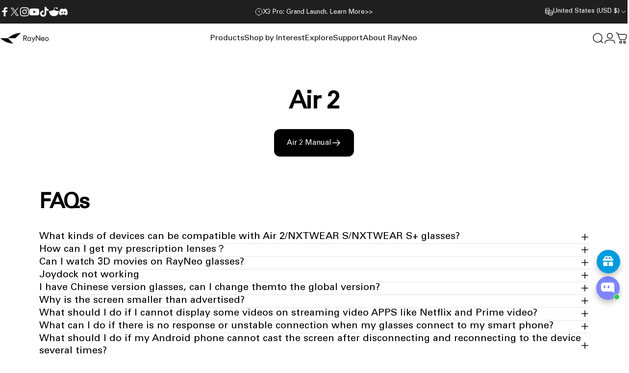

--- FILE ---
content_type: text/html; charset=utf-8
request_url: https://www.rayneo.com/pages/faq-air-2
body_size: 115341
content:
<!doctype html>
<html class="faq_air_2 faq-air-2 no-js" lang="en" dir="ltr">
  <head>
<!-- Start of Shoplift scripts -->
<!-- 2025-09-26T02:03:08.8314428Z -->
<style>.shoplift-hide { opacity: 0 !important; }</style>
<style id="sl-preview-bar-hide">#preview-bar-iframe, #PBarNextFrameWrapper { display: none !important; }</style>
<script type="text/javascript">(function(rootPath, template, themeRole, themeId, isThemePreview){ /* Generated on 2025-10-07T02:45:02.0226180Z */var tt=Object.defineProperty;var et=(C,S,T)=>S in C?tt(C,S,{enumerable:!0,configurable:!0,writable:!0,value:T}):C[S]=T;var u=(C,S,T)=>et(C,typeof S!="symbol"?S+"":S,T);(function(){"use strict";var C=document.createElement("style");C.textContent=`#shoplift-preview-control{position:fixed;max-width:332px;height:56px;background-color:#141414;z-index:9999;bottom:20px;display:flex;border-radius:8px;box-shadow:13px 22px 7px #0000,9px 14px 7px #00000003,5px 8px 6px #0000000d,2px 4px 4px #00000017,1px 1px 2px #0000001a,0 0 #0000001a;align-items:center;margin:0 auto;left:16px;right:16px;opacity:0;transform:translateY(20px);visibility:hidden;transition:opacity .4s ease-in-out,transform .4s ease-in-out,visibility 0s .4s}#shoplift-preview-control.visible{opacity:1;transform:translateY(0);visibility:visible;transition:opacity .4s ease-in-out,transform .4s ease-in-out,visibility 0s 0s}#shoplift-preview-control *{font-family:Inter,sans-serif;color:#fff;box-sizing:border-box;font-size:16px}#shoplift-preview-variant-title{font-weight:400;line-height:140%;font-size:16px;text-align:start;letter-spacing:-.16px;flex-grow:1;text-wrap:nowrap;overflow:hidden;text-overflow:ellipsis}#shoplift-preview-variant-selector{position:relative;display:block;padding:6px 0;height:100%;min-width:0;flex:1 1 auto}#shoplift-preview-variant-menu-trigger{border:none;cursor:pointer;width:100%;background-color:transparent;padding:0 16px;border-left:1px solid #333;border-right:1px solid #333;height:100%;display:flex;align-items:center;justify-content:start;gap:8px}#shoplift-preview-variant-selector .menu-variant-label{width:24px;height:24px;border-radius:50%;padding:6px;display:flex;justify-content:center;align-items:center;font-size:12px;font-style:normal;font-weight:600;line-height:100%;letter-spacing:-.12px;flex-shrink:0}#shoplift-preview-variant-selector .preview-variant-menu{position:absolute;bottom:110%;transform:translate3d(0,20px,0);visibility:hidden;pointer-events:none;opacity:0;cursor:pointer;background-color:#141414;border:1px solid #141414;border-radius:6px;width:100%;max-height:156px;overflow-y:auto;box-shadow:0 8px 16px #0003;z-index:1;transition:opacity .3s ease-in-out,transform .3s ease-in-out,visibility 0s .3s}#shoplift-preview-variant-selector .preview-variant-menu.preview-variant-menu__visible{visibility:visible;pointer-events:auto;opacity:100;transform:translateZ(0);transition:opacity .3s ease-in-out,transform .3s ease-in-out,visibility 0s 0s}@media screen and (max-width: 400px){#shoplift-preview-variant-selector .preview-variant-menu{position:fixed;left:0;right:0;width:auto;bottom:110%}}#shoplift-preview-variant-selector .preview-variant-menu .preview-variant-menu--item{padding:12px 16px;display:flex;overflow:hidden}#shoplift-preview-variant-selector .preview-variant-menu .preview-variant-menu--item .menu-variant-label{margin-right:6px}#shoplift-preview-variant-selector .preview-variant-menu .preview-variant-menu--item span{overflow:hidden;text-overflow:ellipsis;text-wrap:nowrap;white-space:nowrap;color:#f6f6f6;font-size:14px;font-style:normal;font-weight:500}#shoplift-preview-variant-selector .preview-variant-menu .preview-variant-menu--item:hover{background-color:#545454}#shoplift-preview-variant-selector .preview-variant-menu .preview-variant-menu--item:last-of-type{border-bottom-left-radius:6px;border-bottom-right-radius:6px}#shoplift-preview-variant-selector .preview-variant-menu .preview-variant-menu--item:first-of-type{border-top-left-radius:6px;border-top-right-radius:6px}#shoplift-preview-control div:has(#shoplift-exit-preview-button){padding:0 16px}#shoplift-exit-preview-button{padding:6px 8px;font-weight:500;line-height:75%;border-radius:4px;background-color:transparent;border:none;text-decoration:none}#shoplift-exit-preview-button:hover{cursor:pointer;background-color:#333}`,document.head.appendChild(C);var S=" daum[ /]| deusu/| yadirectfetcher|(?:^|[^g])news(?!sapphire)|(?<! (?:channel/|google/))google(?!(app|/google| pixel))|(?<! cu)bots?(?:\\b|_)|(?<!(?: ya| yandex|^job|inapp;) ?)search|(?<!(?:lib))http|(?<![hg]m)score|@[a-z][\\w-]+\\.|\\(\\)|\\.com|\\b\\d{13}\\b|^<|^[\\w \\.\\-\\(?:\\):]+(?:/v?\\d+(?:\\.\\d+)?(?:\\.\\d{1,10})*?)?(?:,|$)|^[^ ]{50,}$|^\\d+\\b|^\\w+/[\\w\\(\\)]*$|^active|^ad muncher|^amaya|^avsdevicesdk/|^biglotron|^bot|^bw/|^clamav[ /]|^client/|^cobweb/|^custom|^ddg[_-]android|^discourse|^dispatch/\\d|^downcast/|^duckduckgo|^facebook|^getright/|^gozilla/|^hobbit|^hotzonu|^hwcdn/|^jeode/|^jetty/|^jigsaw|^microsoft bits|^movabletype|^mozilla/\\d\\.\\d \\(compatible;?\\)$|^mozilla/\\d\\.\\d \\w*$|^navermailapp|^netsurf|^offline|^owler|^postman|^python|^rank|^read|^reed|^rest|^rss|^snapchat|^space bison|^svn|^swcd |^taringa|^thumbor/|^track|^valid|^w3c|^webbandit/|^webcopier|^wget|^whatsapp|^wordpress|^xenu link sleuth|^yahoo|^yandex|^zdm/\\d|^zoom marketplace/|^{{.*}}$|admin|analyzer|archive|ask jeeves/teoma|bit\\.ly/|bluecoat drtr|browsex|burpcollaborator|capture|catch|check|chrome-lighthouse|chromeframe|classifier|clean|cloud|crawl|cypress/|dareboost|datanyze|dejaclick|detect|dmbrowser|download|evc-batch/|feed|firephp|gomezagent|headless|httrack|hubspot marketing grader|hydra|ibisbrowser|images|insight|inspect|iplabel|ips-agent|java(?!;)|library|mail\\.ru/|manager|measure|neustar wpm|node|nutch|offbyone|optimize|pageburst|pagespeed|parser|perl|phantomjs|pingdom|powermarks|preview|proxy|ptst[ /]\\d|reputation|resolver|retriever|rexx;|rigor|rss\\b|scan|scrape|server|sogou|sparkler/|speedcurve|spider|splash|statuscake|synapse|synthetic|tools|torrent|trace|transcoder|url|virtuoso|wappalyzer|watch|webglance|webkit2png|whatcms/|zgrab",T=/bot|spider|crawl|http|lighthouse/i,x;function $(){if(x instanceof RegExp)return x;try{x=new RegExp(S,"i")}catch{x=T}return x}function U(c){return!!c&&$().test(c)}class I{constructor(){u(this,"timestamp");this.timestamp=new Date}}class M extends I{constructor(e,i,s){super();u(this,"type");u(this,"testId");u(this,"hypothesisId");this.type=3,this.testId=e,this.hypothesisId=i,this.timestamp=s}}class N extends I{constructor(e){super();u(this,"type");u(this,"path");this.type=4,this.path=e}}class O extends I{constructor(e){super();u(this,"type");u(this,"cart");this.type=5,this.cart=e}}class P extends Error{constructor(){super();u(this,"isBot");this.isBot=!0}}function H(c,t,e){for(const i of t.selectors){const s=c.querySelectorAll(i.cssSelector);for(let r=0;r<s.length;r++)e(t.testId,t.hypothesisId)}L(c,t,(i,s,r,n,o)=>o(s,r),e)}function E(c,t,e){for(const i of t.selectors)V(c,t.testId,t.hypothesisId,i,e??(()=>{}));L(c,t,V,e??(()=>{}))}function F(c){return c.urlPatterns.reduce((t,e)=>{switch(e.operator){case"contains":return t+`.*${e}.*`;case"endsWith":return t+`.*${e}`;case"startsWith":return t+`${e}.*`}},"")}function L(c,t,e,i){new MutationObserver(()=>{for(const r of t.selectors)e(c,t.testId,t.hypothesisId,r,i)}).observe(c.documentElement,{childList:!0,subtree:!0})}function V(c,t,e,i,s){const r=c.querySelectorAll(i.cssSelector);for(let n=0;n<r.length;n++){let o=r.item(n);if(o instanceof HTMLElement&&o.dataset.shoplift!==""){o.dataset.shoplift="";for(const l of i.actions.sort(W))o=D(c,i.cssSelector,o,l)}}return r.length>0&&s?(s(t,e),!0):!1}function D(c,t,e,i){switch(i.type){case"innerHtml":e.innerHTML=i.value;break;case"attribute":z(e,i.scope,i.value);break;case"css":j(c,t,i.value);break;case"js":B(c,e,i);break;case"copy":return G(e);case"remove":J(e);break;case"move":K(e,parseInt(i.value));break}return e}function z(c,t,e){c.setAttribute(t,e)}function j(c,t,e){var s;const i=c.createElement("style");i.innerHTML=`${t} { ${e} }`,(s=c.getElementsByTagName("head")[0])==null||s.appendChild(i)}function B(c,t,e){Function("document","element",`"use strict"; ${e.value}`)(c,t)}function G(c){const t=c.cloneNode(!0);if(!c.parentNode)throw"Can't copy node outside of DOM";return c.parentNode.insertBefore(t,c.nextSibling),t}function J(c){c.remove()}function K(c,t){if(t===0)return;const e=Array.prototype.slice.call(c.parentElement.children).indexOf(c),i=Math.min(Math.max(e+t,0),c.parentElement.children.length-1);c.parentElement.children.item(i).insertAdjacentElement(t>0?"afterend":"beforebegin",c)}function W(c,t){return _(c)-_(t)}function _(c){return c.type==="copy"||c.type==="remove"?0:1}var w=(c=>(c[c.Template=0]="Template",c[c.Theme=1]="Theme",c[c.UrlRedirect=2]="UrlRedirect",c[c.Script=3]="Script",c[c.Dom=4]="Dom",c[c.Price=5]="Price",c))(w||{});const Y="data:image/svg+xml,%3csvg%20width='12'%20height='12'%20viewBox='0%200%2012%2012'%20fill='none'%20xmlns='http://www.w3.org/2000/svg'%3e%3cpath%20d='M9.96001%207.90004C9.86501%207.90004%209.77001%207.86504%209.69501%207.79004L6.43501%204.53004C6.19501%204.29004%205.80501%204.29004%205.56501%204.53004L2.30501%207.79004C2.16001%207.93504%201.92001%207.93504%201.77501%207.79004C1.63001%207.64504%201.63001%207.40504%201.77501%207.26004L5.03501%204.00004C5.56501%203.47004%206.43001%203.47004%206.96501%204.00004L10.225%207.26004C10.37%207.40504%2010.37%207.64504%2010.225%207.79004C10.15%207.86004%2010.055%207.90004%209.96001%207.90004Z'%20fill='white'/%3e%3c/svg%3e",Z="data:image/svg+xml,%3csvg%20width='14'%20height='24'%20viewBox='0%200%2014%2024'%20fill='none'%20xmlns='http://www.w3.org/2000/svg'%3e%3cpath%20d='M12.3976%2014.5255C12.2833%2013.8788%2012.0498%2013.3024%2011.6952%2012.7961C11.3416%2012.2898%2010.9209%2011.8353%2010.4353%2011.4317C9.94868%2011.0291%209.43546%2010.6488%208.89565%2010.292C8.48487%2010.049%208.09577%209.78565%207.72637%209.50402C7.35697%209.2224%207.08016%208.89503%206.89694%208.51987C6.71273%208.14471%206.67826%207.69533%206.79055%207.1697C6.86345%206.83216%206.97476%206.54647%207.12351%206.31162C7.27324%206.07778%207.47124%205.89986%207.7175%205.77684C7.96377%205.65483%208.21989%205.59383%208.48389%205.59383C8.88087%205.59383%209.17639%205.7016%209.3734%205.91714C9.56943%206.13268%209.68271%206.42345%209.71424%206.78946C9.74576%207.15547%209.72015%207.55401%209.63839%207.98509C9.55663%208.41617%209.43645%208.84724%209.27687%209.27934L13.5127%208.80149C13.9638%207.52656%2014.1017%206.42447%2013.9264%205.49725C13.751%204.56901%2013.2664%203.85122%2012.4724%203.34491C12.239%203.19648%2011.9779%203.07041%2011.6893%202.96569L12.0026%201.50979L9.86397%200L7.3875%201.50979L7.11169%202.78878C6.65166%202.8874%206.21724%203.01957%205.8114%203.19038C4.85292%203.594%204.06684%204.15115%203.45117%204.86385C2.83452%205.57655%202.42571%206.40108%202.22378%207.33847C2.06616%208.06947%202.04942%208.70796%202.17551%209.25087C2.30061%209.7948%202.52028%2010.2828%202.8355%2010.7139C3.14974%2011.145%203.51816%2011.5344%203.93977%2011.881C4.36039%2012.2288%204.782%2012.5521%205.20164%2012.851C5.68334%2013.1702%206.13844%2013.5169%206.56497%2013.8921C6.99052%2014.2672%207.31954%2014.7125%207.55004%2015.228C7.78055%2015.7445%207.81502%2016.3769%207.65347%2017.1262C7.56482%2017.5389%207.43676%2017.8765%207.27028%2018.1388C7.10381%2018.4011%206.89596%2018.5983%206.64772%2018.7295C6.3985%2018.8606%206.12071%2018.9267%205.8114%2018.9267C5.21641%2018.9267%204.79776%2018.6034%204.62833%2018.1632C4.4589%2017.7229%204.47367%2017.2583%204.60075%2016.5639C4.72782%2015.8705%205.05092%2015.1395%205.37107%2014.3699H1.17665C1.17665%2014.3699%200.207341%2016.1115%200.0310135%2017.6762C-0.0655232%2018.5302%200.0635208%2019.2653%200.41519%2019.8844C0.76686%2020.5036%201.33032%2020.9814%202.10655%2021.319C2.39222%2021.443%202.7104%2021.5447%203.05813%2021.623L2.54589%2024H7.17473L7.7047%2021.5386C8.08493%2021.442%208.43857%2021.3231%208.76562%2021.1787C9.73985%2020.7476%2010.52%2020.1427%2011.1071%2019.3649C11.6932%2018.5871%2012.0873%2017.7291%2012.2892%2016.7917C12.4744%2015.9295%2012.5099%2015.1741%2012.3966%2014.5275L12.3976%2014.5255Z'%20fill='white'/%3e%3c/svg%3e";async function Q(c){let t=c.replace(/-/g,"+").replace(/_/g,"/");for(;t.length%4;)t+="=";const e=atob(t),i=Uint8Array.from(e,n=>n.charCodeAt(0)),s=new Blob([i]).stream().pipeThrough(new DecompressionStream("gzip")),r=await new Response(s).text();return JSON.parse(r)}function k(c,t){return typeof t=="string"&&/\d{4}-\d{2}-\d{2}T\d{2}:\d{2}:\d{2}.\d+(?:Z|[+-]\d+)/.test(t)?new Date(t):t}function A(c,t){return t}let R=!1;class X{constructor(t,e,i,s,r,n,o,l,a,h,d){u(this,"temporarySessionKey","Shoplift_Session");u(this,"essentialSessionKey","Shoplift_Essential");u(this,"analyticsSessionKey","Shoplift_Analytics");u(this,"legacySessionKey");u(this,"cssHideClass");u(this,"testConfigs");u(this,"inactiveTestConfigs");u(this,"testsFilteredByAudience");u(this,"sendPageView");u(this,"shopliftDebug");u(this,"gaConfig");u(this,"getCountryTimeout");u(this,"state");u(this,"shopifyAnalyticsId");u(this,"cookie",document.cookie);u(this,"isSyncing",!1);u(this,"isSyncingGA",!1);u(this,"fetch");u(this,"localStorageSet");u(this,"localStorageGet");u(this,"sessionStorageSet",window.sessionStorage.setItem.bind(window.sessionStorage));u(this,"sessionStorageGet",window.sessionStorage.getItem.bind(window.sessionStorage));u(this,"urlParams",new URLSearchParams(window.location.search));u(this,"device");u(this,"logHistory");this.shop=t,this.host=e,this.eventHost=i,this.disableReferrerOverride=l,this.logHistory=[],this.legacySessionKey=`SHOPLIFT_SESSION_${this.shop}`,this.cssHideClass=s?"shoplift-hide":"",this.testConfigs=h.map(p=>({...p,startAt:new Date(p.startAt),statusHistory:p.statusHistory.map(m=>({...m,createdAt:new Date(m.createdAt)}))})),this.inactiveTestConfigs=d,this.sendPageView=!!r,this.shopliftDebug=n===!0,this.gaConfig=o!=={"sendEvents":false,"mode":"gtag"}?o:{sendEvents:!1},this.fetch=window.fetch.bind(window),this.localStorageSet=window.localStorage.setItem.bind(window.localStorage),this.localStorageGet=window.localStorage.getItem.bind(window.localStorage);const f=this.getDeviceType();this.device=f!=="tablet"?f:"mobile",this.state=this.loadState(),this.shopifyAnalyticsId=this.getShopifyAnalyticsId(),this.testsFilteredByAudience=h.filter(p=>p.status=="active"),this.getCountryTimeout=a===1000?1e3:a,this.log("State Loaded",JSON.stringify(this.state))}async init(){var t;try{if(this.log("Shoplift script initializing"),window.Shopify&&window.Shopify.designMode){this.log("Skipping script for design mode");return}if(window.location.href.includes("slScreenshot=true")){this.log("Skipping script for screenshot");return}if(window.location.hostname.endsWith(".edgemesh.com")){this.log("Skipping script for preview");return}if(window.location.href.includes("isShopliftMerchant")){const i=this.urlParams.get("isShopliftMerchant")==="true";this.log("Setting merchant session to %s",i),this.state.temporary.isMerchant=i,this.persistTemporaryState()}if(this.state.temporary.isMerchant){this.log("Setting up preview for merchant"),typeof window.shoplift!="object"&&this.setShopliftStub(),this.state.temporary.previewConfig||this.hidePage(),await this.initPreview(),(t=document.querySelector("#sl-preview-bar-hide"))==null||t.remove();return}if(this.state.temporary.previewConfig=void 0,U(navigator.userAgent))return;if(navigator.userAgent.includes("Chrome/118")){this.log("Random: %o",[Math.random(),Math.random(),Math.random()]);const i=await this.makeRequest({url:`${this.eventHost}/api/v0/events/ip`,method:"get"}).then(s=>s==null?void 0:s.json());this.log(`IP: ${i}`),this.makeRequest({url:`${this.eventHost}/api/v0/logs`,method:"post",data:JSON.stringify(this.debugState(),A)}).catch()}if(this.shopifyAnalyticsId=this.getShopifyAnalyticsId(),this.monitorConsentChange(),this.checkForThemePreview())return;if(!this.disableReferrerOverride&&this.state.temporary.originalReferrer!=null){this.log(`Overriding referrer from '${document.referrer}' to '${this.state.temporary.originalReferrer}'`);const i=this.state.temporary.originalReferrer;delete this.state.temporary.originalReferrer,this.persistTemporaryState(),Object.defineProperty(document,"referrer",{get:()=>i,enumerable:!0,configurable:!0})}if(await this.refreshVisitor(this.shopifyAnalyticsId),await this.handleVisitorTest()){this.log("Redirecting for visitor test");return}this.setShoplift(),this.showPage(),await this.ensureCartAttributesForExistingPriceTests(!1),await this.finalize(),console.log("SHOPLIFT SCRIPT INITIALIZED!")}catch(e){if(e instanceof P)return;throw e}finally{typeof window.shoplift!="object"&&this.setShopliftStub()}}getVariantColor(t){switch(t){case"a":return{text:"#141414",bg:"#E2E2E2"};case"b":return{text:"rgba(255, 255, 255, 1)",bg:"rgba(37, 99, 235, 1)"}}}async initPreview(){const t=this.urlParams.get("previewConfig");if(t){this.state.temporary.previewConfig=void 0,this.log("Setting up the preview"),this.log("Found preview config, writing to temporary state");const e=await Q(t);if(this.state.temporary.previewConfig=e,this.state.temporary.previewConfig.testTypeCategory===w.Price){this.hidePage(!0);const s=this.state.temporary.previewConfig;let r=`${this.host}/api/dom-selectors/${s.storeId}/${s.testId}/${s.isDraft||!1}`;s.shopifyProductId&&(r+=`?productId=${s.shopifyProductId}`);const n=await this.makeJsonRequest({method:"get",url:r}).catch(o=>(this.log("Error getting domSelectors",o),null));s.variants.forEach(o=>{var l;return o.domSelectors=(l=n[o.id])==null?void 0:l.domSelectors})}this.persistTemporaryState();const i=new URL(window.location.toString());i.searchParams.delete("previewConfig"),this.queueRedirect(i)}else if(this.state.temporary.previewConfig){this.showPage();const e=this.state.temporary.previewConfig;e.testTypeCategory===w.Template&&this.handleTemplatePreview(e)&&this.initPreviewControls(e),e.testTypeCategory===w.UrlRedirect&&this.handleUrlPreview(e)&&this.initPreviewControls(e),e.testTypeCategory===w.Script&&this.handleScriptPreview(e)&&this.initPreviewControls(e),e.testTypeCategory===w.Price&&await this.handlePricePreview(e)&&this.initPreviewControls(e)}}initPreviewControls(t){document.addEventListener("DOMContentLoaded",()=>{const e=t.variants.find(m=>m.id===t.currentVariant),i=(e==null?void 0:e.label)||"a",s=t.variants,r=document.createElement("div");r.id="shoplift-preview-control";const n=document.createElement("div"),o=document.createElement("img");o.src=Z,o.height=24,o.width=14,n.style.padding="0 16px",n.style.lineHeight="100%",n.appendChild(o),r.appendChild(n);const l=document.createElement("div");l.id="shoplift-preview-variant-selector";const a=document.createElement("button");a.id="shoplift-preview-variant-menu-trigger";const h=document.createElement("div");h.className="menu-variant-label",h.style.backgroundColor=this.getVariantColor(i).bg,h.style.color=this.getVariantColor(i).text,h.innerText=i.toUpperCase(),a.appendChild(h);const d=document.createElement("span");if(d.id="shoplift-preview-variant-title",d.innerText=e!=null&&e.title?e.title:"Untitled variant "+i.toUpperCase(),a.appendChild(d),s.length>1){const m=document.createElement("img");m.src=Y,m.width=12,m.height=12,m.style.height="12px",m.style.width="12px",a.appendChild(m);const g=document.createElement("div");g.className="preview-variant-menu";for(const v of t.variants.filter(y=>y.id!==t.currentVariant)){const y=document.createElement("div");y.className="preview-variant-menu--item";const b=document.createElement("div");b.className="menu-variant-label",b.style.backgroundColor=this.getVariantColor(v.label).bg,b.style.color=this.getVariantColor(v.label).text,b.style.flexShrink="0",b.innerText=v.label.toUpperCase(),y.appendChild(b);const q=document.createElement("span");q.innerText=v.title?v.title:"Untitled variant "+v.label.toUpperCase(),y.appendChild(q),y.addEventListener("click",()=>{this.pickVariant(v.id)}),g.appendChild(y)}l.appendChild(g),a.addEventListener("click",()=>{g.className!=="preview-variant-menu preview-variant-menu__visible"?g.classList.add("preview-variant-menu__visible"):g.classList.remove("preview-variant-menu__visible")}),document.addEventListener("click",v=>{v.target instanceof Element&&!a.contains(v.target)&&g.className==="preview-variant-menu preview-variant-menu__visible"&&g.classList.remove("preview-variant-menu__visible")})}else a.style.pointerEvents="none",h.style.margin="0";l.appendChild(a),r.appendChild(l);const f=document.createElement("div"),p=document.createElement("button");p.id="shoplift-exit-preview-button",p.innerText="Exit",f.appendChild(p),p.addEventListener("click",()=>{this.exitPreview()}),r.appendChild(f),document.body.appendChild(r),requestAnimationFrame(()=>{r.classList.add("visible")})}),this.ensureCartAttributesForExistingPriceTests(!0).catch(e=>{this.log("Error ensuring cart attributes for price test",e)})}pickVariant(t){var e,i,s,r;if(this.state.temporary.previewConfig){const n=this.state.temporary.previewConfig,o=new URL(window.location.toString());if(n.testTypeCategory===w.UrlRedirect){const l=(e=n.variants.find(a=>a.id===n.currentVariant))==null?void 0:e.redirectUrl;if(o.pathname===l){const a=(i=n.variants.find(h=>h.id===t))==null?void 0:i.redirectUrl;a&&(o.pathname=a)}}if(n.testTypeCategory===w.Template){const l=(s=n.variants.find(a=>a.id===n.currentVariant))==null?void 0:s.pathName;if(l&&o.pathname===l){const a=(r=n.variants.find(h=>h.id===t))==null?void 0:r.pathName;a&&a!==l&&(o.pathname=a)}}n.currentVariant=t,this.persistTemporaryState(),this.queueRedirect(o)}}exitPreview(){var e,i,s,r;const t=new URL(window.location.toString());if(((e=this.state.temporary.previewConfig)==null?void 0:e.testTypeCategory)===w.Template&&t.searchParams.delete("view"),((i=this.state.temporary.previewConfig)==null?void 0:i.testTypeCategory)===w.Script&&t.searchParams.delete("slVariant"),((s=this.state.temporary.previewConfig)==null?void 0:s.testTypeCategory)===w.UrlRedirect){const o=this.state.temporary.previewConfig.variants.filter(a=>a.label!=="a"&&a.redirectUrl!==null).map(a=>a.redirectUrl),l=(r=this.state.temporary.previewConfig.variants.find(a=>a.label==="a"))==null?void 0:r.redirectUrl;o.includes(t.pathname)&&l&&(t.pathname=l)}this.state.temporary.previewConfig=void 0,this.persistTemporaryState(),this.hidePage(),this.queueRedirect(t)}handleTemplatePreview(t){const e=t.currentVariant,i=t.variants.find(n=>n.id===e);if(!i)return!1;this.log("Setting up template preview for type",i.type);const s=new URL(window.location.toString()),r=s.searchParams.get("view");return this.typeFromTemplate()==i.type&&r!==i.affix&&i.affix&&(this.log("Template type matches current variant, redirecting"),s.searchParams.delete("view"),this.log("Setting the new viewParam"),this.hidePage(),s.searchParams.set("view",i.affix),this.queueRedirect(s)),r!==null&&r!==i.affix&&(s.searchParams.delete("view"),this.hidePage(),this.queueRedirect(s)),!0}handleUrlPreview(t){var n;const e=t.currentVariant,i=t.variants.find(o=>o.id===e),s=(n=t.variants.find(o=>o.isControl))==null?void 0:n.redirectUrl;if(!i)return!1;this.log("Setting up URL redirect preview");const r=new URL(window.location.toString());return r.pathname===s&&!i.isControl&&i.redirectUrl!==null&&(this.log("Url matches control, redirecting"),this.hidePage(),r.pathname=i.redirectUrl,this.queueRedirect(r)),!0}handleScriptPreview(t){const e=t.currentVariant,i=t.variants.find(n=>n.id===e);if(!i)return!1;this.log("Setting up script preview");const s=new URL(window.location.toString());return s.searchParams.get("slVariant")!==i.id&&(this.log("current id doesn't match the variant, redirecting"),s.searchParams.delete("slVariant"),this.log("Setting the new slVariantParam"),this.hidePage(),s.searchParams.set("slVariant",i.id),this.queueRedirect(s)),!0}async handlePricePreview(t){const e=t.currentVariant,i=t.variants.find(s=>s.id===e);return i?(this.log("Setting up price preview"),i.domSelectors&&i.domSelectors.length>0&&(E(document,{testId:t.testId,hypothesisId:i.id,selectors:i.domSelectors}),await this.ensureCartAttributesForExistingPriceTests(!0)),!0):!1}async finalize(){const t=await this.getCartState();t!==null&&this.queueCartUpdate(t),this.pruneStateAndSave(),await this.syncAllEvents()}setShoplift(){this.log("Setting up public API");const e=this.urlParams.get("slVariant")==="true",i=e?null:this.urlParams.get("slVariant");window.shoplift={isHypothesisActive:async s=>{if(this.log("Script checking variant for hypothesis '%s'",s),e)return this.log("Forcing variant for hypothesis '%s'",s),!0;if(i!==null)return this.log("Forcing hypothesis '%s'",i),s===i;const r=this.testConfigs.find(o=>o.hypotheses.some(l=>l.id===s));if(!r)return this.log("No test found for hypothesis '%s'",s),!1;const n=this.state.essential.visitorTests.find(o=>o.testId===r.id);return n?(this.log("Active visitor test found",s),n.hypothesisId===s):(await this.manuallySplitVisitor(r),this.testConfigs.some(o=>o.hypotheses.some(l=>l.id===s&&this.state.essential.visitorTests.some(a=>a.hypothesisId===l.id))))},setAnalyticsConsent:async s=>{await this.onConsentChange(s,!0)},getVisitorData:()=>({visitor:this.state.analytics.visitor,visitorTests:this.state.essential.visitorTests.filter(s=>!s.isInvalid).map(s=>{const{shouldSendToGa:r,...n}=s;return n})})}}setShopliftStub(){this.log("Setting up stubbed public API");const e=this.urlParams.get("slVariant")==="true",i=e?null:this.urlParams.get("slVariant");window.shoplift={isHypothesisActive:s=>Promise.resolve(e||s===i),setAnalyticsConsent:()=>Promise.resolve(),getVisitorData:()=>({visitor:null,visitorTests:[]})}}async manuallySplitVisitor(t){this.log("Starting manual split for test '%s'",t.id),await this.handleVisitorTest([t]),this.saveState(),this.syncAllEvents()}async handleVisitorTest(t){await this.filterTestsByAudience(this.testConfigs,this.state.analytics.visitor??this.buildBaseVisitor(),this.state.essential.visitorTests);let e=t?t.filter(i=>this.testsFilteredByAudience.some(s=>s.id===i.id)):[...this.testsForUrl(this.testsFilteredByAudience),...this.domTestsForUrl(this.testsFilteredByAudience)];try{if(e.length===0)return this.log("No tests found"),!1;this.log("Checking for existing visitor test on page");const i=this.getCurrentVisitorHypothesis(e);if(i){this.log("Found current visitor test");const o=this.considerRedirect(i);return o&&(this.log("Redirecting for current visitor test"),this.redirect(i)),o}this.log("No active test relation for test page");const s=this.testsForUrl(this.inactiveTestConfigs.filter(o=>this.testIsPaused(o)&&o.hypotheses.some(l=>this.state.essential.visitorTests.some(a=>a.hypothesisId===l.id)))).map(o=>o.id);if(s.length>0)return this.log("Visitor has paused tests for test page, skipping test assignment: %o",s),!1;if(this.hasThemeAndOtherTestTypes(this.testsFilteredByAudience)){this.log("Store has both theme and non-theme tests");const o=this.visitorActiveTestType();this.log("Current visitor test type is '%s'",o);let l;switch(o){case"templateOrUrlRedirect":this.log("Filtering to non-theme tests"),l=h=>h!=="theme";break;case"theme":this.log("Filtering to theme tests"),l=h=>h==="theme";break;case null:l=Math.random()>.5?(this.log("Filtering to theme tests"),h=>h==="theme"):(this.log("Filtering to non-theme tests"),h=>h!=="theme");break}const a=e.filter(h=>h.hypotheses.every(d=>!d.isControl||!l(d.type)));this.log(`Blocking visitor from being assigned to filtered test IDs: ["${a.map(h=>h.id).join('", "')}"]`),this.state.essential.visitorTests.push(...a.map(h=>({createdAt:new Date,testId:h.id,hypothesisId:null,isThemeTest:h.hypotheses.some(d=>d.type==="theme"),shouldSendToGa:!1,isSaved:!0,isInvalid:!0,themeId:void 0}))),e=e.filter(h=>h.hypotheses.some(d=>d.isControl&&l(d.type)))}if(e.length===0)return this.log("No tests found"),!1;const r=e[Math.floor(Math.random()*e.length)],n=this.pickHypothesis(r);if(n){this.log("Adding local visitor to test '%s', hypothesis '%s'",r.id,n.id),this.queueAddVisitorToTest(r.id,n);const o=this.considerRedirect(n);return o&&(this.log("Redirecting for new test"),this.redirect(n)),o}return this.log("No hypothesis found"),!1}finally{this.includeInDomTests(),this.saveState()}}includeInDomTests(){const t=this.getDomTestsForCurrentUrl(),e=this.getVisitorDomHypothesis(t);for(const i of t){this.log("Evaluating dom test '%s'",i.id);const r=e.find(n=>i.hypotheses.some(o=>n.id===o.id))??this.pickHypothesis(i);if(!r){this.log("Failed to pick hypothesis for test");continue}if(r.isControl){this.log("Control hypothesis - applying DOM selectors and watching for variant selectors");const n=i.hypotheses.filter(o=>o.id!==r.id).flatMap(o=>{var l;return((l=o.domSelectors)==null?void 0:l.map(a=>({...a,testId:i.id})))??[]});n.length>0&&H(document,{testId:i.id,hypothesisId:r.id,selectors:n},o=>{this.queueAddVisitorToTest(o,r),this.syncAllEvents()})}if(!r.domSelectors||r.domSelectors.length===0){this.log("No selectors found, skipping hypothesis");continue}this.log("Watching for selectors"),E(document,{testId:i.id,hypothesisId:r.id,selectors:r.domSelectors},n=>{this.queueAddVisitorToTest(n,r),this.syncAllEvents()})}}considerRedirect(t){if(this.log("Considering redirect for hypothesis '%s'",t.id),t.isControl)return this.log("Skipping redirect for control"),!1;if(t.type==="basicScript"||t.type==="manualScript")return this.log("Skipping redirect for script test"),!1;const e=this.state.essential.visitorTests.find(n=>n.hypothesisId===t.id),i=new URL(window.location.toString()),r=new URLSearchParams(window.location.search).get("view");if(t.type==="theme"){if(!(t.themeId===themeId)){if(this.log("Theme id '%s' is not hypothesis theme ID '%s'",t.themeId,themeId),e&&e.themeId!==t.themeId&&(e.themeId===themeId||!this.isThemePreview()))this.log("On old theme, redirecting and updating local visitor"),e.themeId=t.themeId;else if(this.isThemePreview())return this.log("On non-test theme, skipping redirect"),!1;return this.log("Hiding page to redirect for theme test"),this.hidePage(),!0}return!1}else if(t.type!=="dom"&&t.type!=="price"&&t.affix!==template.suffix&&t.affix!==r||t.redirectPath&&!i.pathname.endsWith(t.redirectPath))return this.log("Hiding page to redirect for template test"),this.hidePage(),!0;return this.log("Not redirecting"),!1}redirect(t){if(this.log("Redirecting to hypothesis '%s'",t.id),t.isControl)return;const e=new URL(window.location.toString());if(e.searchParams.delete("view"),t.redirectPath){const i=RegExp("^(/w{2}-w{2})/").exec(e.pathname);if(i&&i.length>1){const s=i[1];e.pathname=`${s}${t.redirectPath}`}else e.pathname=t.redirectPath}else t.type==="theme"?(e.searchParams.set("_ab","0"),e.searchParams.set("_fd","0"),e.searchParams.set("_sc","1"),e.searchParams.set("preview_theme_id",t.themeId.toString())):t.type!=="urlRedirect"&&e.searchParams.set("view",t.affix);this.queueRedirect(e)}async refreshVisitor(t){if(t===null||!this.state.essential.isFirstLoad||!this.testConfigs.some(i=>i.visitorOption!=="all"))return;this.log("Refreshing visitor"),this.hidePage();const e=await this.getVisitor(t);e&&e.id&&this.updateLocalVisitor(e)}buildBaseVisitor(){return{shopifyAnalyticsId:this.shopifyAnalyticsId,device:this.device,country:null,...this.state.essential.initialState}}getInitialState(){const t=this.getUTMValue("utm_source")??"",e=this.getUTMValue("utm_medium")??"",i=this.getUTMValue("utm_campaign")??"",s=this.getUTMValue("utm_content")??"",r=window.document.referrer,n=this.device;return{createdAt:new Date,utmSource:t,utmMedium:e,utmCampaign:i,utmContent:s,referrer:r,device:n}}checkForThemePreview(){var t,e;return this.log("Checking for theme preview"),window.location.hostname.endsWith(".shopifypreview.com")?(this.log("on shopify preview domain"),this.clearThemeBar(!0,!1,this.state),(t=document.querySelector("#sl-preview-bar-hide"))==null||t.remove(),!1):this.isThemePreview()?this.state.essential.visitorTests.some(i=>i.isThemeTest&&i.hypothesisId!=null&&this.getHypothesis(i.hypothesisId)&&i.themeId===themeId)?(this.log("On active theme test, removing theme bar"),this.clearThemeBar(!1,!0,this.state),!1):this.state.essential.visitorTests.some(i=>i.isThemeTest&&i.hypothesisId!=null&&!this.getHypothesis(i.hypothesisId)&&i.themeId===themeId)?(this.log("Visitor is on an inactive theme test, redirecting to main theme"),this.redirectToMainTheme(),!0):this.state.essential.isFirstLoad?(this.log("No visitor found on theme preview, redirecting to main theme"),this.redirectToMainTheme(),!0):this.inactiveTestConfigs.some(i=>i.hypotheses.some(s=>s.themeId===themeId))?(this.log("Current theme is an inactive theme test, redirecting to main theme"),this.redirectToMainTheme(),!0):this.testConfigs.some(i=>i.hypotheses.some(s=>s.themeId===themeId))?(this.log("Falling back to clearing theme bar"),this.clearThemeBar(!1,!0,this.state),!1):(this.log("No tests on current theme, skipping script"),this.clearThemeBar(!0,!1,this.state),(e=document.querySelector("#sl-preview-bar-hide"))==null||e.remove(),!0):(this.log("Not on theme preview"),this.clearThemeBar(!0,!1,this.state),!1)}redirectToMainTheme(){this.hidePage();const t=new URL(window.location.toString());t.searchParams.set("preview_theme_id",""),this.queueRedirect(t)}testsForUrl(t){const e=new URL(window.location.href),i=this.typeFromTemplate();return t.filter(s=>s.hypotheses.some(r=>r.type!=="dom"&&r.type!=="price"&&(r.isControl&&r.type===i&&r.affix===template.suffix||r.type==="theme"||r.isControl&&r.type==="urlRedirect"&&r.redirectPath&&e.pathname.endsWith(r.redirectPath)||r.type==="basicScript"))&&(s.ignoreTestViewParameterEnforcement||!e.searchParams.has("view")||s.hypotheses.map(r=>r.affix).includes(e.searchParams.get("view")??"")))}domTestsForUrl(t){const e=new URL(window.location.href);return t.filter(i=>i.hypotheses.some(s=>(s.type==="dom"||s.type==="price")&&s.domSelectors&&s.domSelectors.some(r=>new RegExp(F(r)).test(e.toString()))))}async filterTestsByAudience(t,e,i){const s=[];let r=e.country;!r&&t.some(n=>n.requiresCountry&&!i.some(o=>o.testId===n.id))&&(this.log("Hiding page to check geoip"),this.hidePage(),r=await this.makeJsonRequest({method:"get",url:`${this.eventHost}/api/v0/visitors/get-country`,signal:AbortSignal.timeout(this.getCountryTimeout)}).catch(n=>(this.log("Error getting country",n),null)));for(const n of t){if(this.log("Checking audience for test '%s'",n.id),this.state.essential.visitorTests.some(a=>a.testId===n.id&&a.hypothesisId==null)){console.log(`Skipping blocked test '${n.id}'`);continue}const o=this.visitorCreatedDuringTestActive(n.statusHistory);(i.some(a=>a.testId===n.id&&(n.device==="all"||n.device===e.device&&n.device===this.device))||this.isTargetAudience(n,e,o,r))&&(this.log("Visitor is in audience for test '%s'",n.id),s.push(n))}this.testsFilteredByAudience=s}isTargetAudience(t,e,i,s){const r=this.getChannel(e);return(t.device==="all"||t.device===e.device&&t.device===this.device)&&(t.visitorOption==="all"||t.visitorOption==="new"&&i||t.visitorOption==="returning"&&!i)&&(t.targetAudiences.length===0||t.targetAudiences.reduce((n,o)=>n||o.reduce((l,a)=>l&&a(e,i,r,s),!0),!1))}visitorCreatedDuringTestActive(t){let e="";for(const i of t){if(this.state.analytics.visitor!==null&&this.state.analytics.visitor.createdAt<i.createdAt||this.state.essential.initialState.createdAt<i.createdAt)break;e=i.status}return e==="active"}getDomTestsForCurrentUrl(){return this.domTestsForUrl(this.testsFilteredByAudience)}getCurrentVisitorHypothesis(t){return t.flatMap(e=>e.hypotheses).find(e=>e.type!=="dom"&&e.type!=="price"&&this.state.essential.visitorTests.some(i=>i.hypothesisId===e.id))}getVisitorDomHypothesis(t){return t.flatMap(e=>e.hypotheses).filter(e=>(e.type==="dom"||e.type==="price")&&this.state.essential.visitorTests.some(i=>i.hypothesisId===e.id))}getHypothesis(t){return this.testConfigs.filter(e=>e.hypotheses.some(i=>i.id===t)).map(e=>e.hypotheses.find(i=>i.id===t))[0]}hasThemeTest(t){return t.some(e=>e.hypotheses.some(i=>i.type==="theme"))}hasTestThatIsNotThemeTest(t){return t.some(e=>e.hypotheses.some(i=>i.type!=="theme"&&i.type!=="dom"&&i.type!=="price"))}hasThemeAndOtherTestTypes(t){return this.hasThemeTest(t)&&this.hasTestThatIsNotThemeTest(t)}testIsPaused(t){return t.status==="paused"||t.status==="incompatible"||t.status==="suspended"}visitorActiveTestType(){const t=this.state.essential.visitorTests.filter(e=>this.testConfigs.some(i=>i.hypotheses.some(s=>s.id==e.hypothesisId)));return t.length===0?null:t.some(e=>e.isThemeTest)?"theme":"templateOrUrlRedirect"}pickHypothesis(t){let e=Math.random();const i=t.hypotheses.reduce((r,n)=>r+n.visitorCount,0);return t.hypotheses.sort((r,n)=>r.isControl?n.isControl?0:-1:n.isControl?1:0).reduce((r,n)=>{if(r!==null)return r;const l=t.hypotheses.reduce((a,h)=>a&&h.visitorCount>20,!0)?n.visitorCount/i-n.trafficPercentage:0;return e<=n.trafficPercentage-l?n:(e-=n.trafficPercentage,null)},null)}typeFromTemplate(){switch(template.type){case"collection-list":return"collectionList";case"page":return"landing";case"article":case"blog":case"cart":case"collection":case"index":case"product":case"search":return template.type;default:return null}}queueRedirect(t){this.saveState(),this.disableReferrerOverride||(this.log(`Saving temporary referrer override '${document.referrer}'`),this.state.temporary.originalReferrer=document.referrer,this.persistTemporaryState()),window.setTimeout(()=>window.location.assign(t),0),window.setTimeout(()=>void this.syncAllEvents(),2e3)}async syncAllEvents(){const t=async()=>{if(this.isSyncing){window.setTimeout(()=>void(async()=>await t())(),500);return}try{this.isSyncing=!0,await this.syncEvents(),this.syncGAEvents()}finally{this.isSyncing=!1}};await t()}async syncEvents(){var i,s;if(!this.state.essential.consentApproved||!this.shopifyAnalyticsId||this.state.analytics.queue.length===0)return;const t=this.state.analytics.queue.length,e=this.state.analytics.queue.splice(0,t);this.log("Syncing %s events",t);try{const r={shop:this.shop,visitorDetails:{shopifyAnalyticsId:this.shopifyAnalyticsId,device:((i=this.state.analytics.visitor)==null?void 0:i.device)??this.device,country:((s=this.state.analytics.visitor)==null?void 0:s.country)??null,...this.state.essential.initialState},events:this.state.essential.visitorTests.filter(o=>!o.isInvalid&&!o.isSaved&&o.hypothesisId!=null).map(o=>new M(o.testId,o.hypothesisId,o.createdAt)).concat(e)};await this.sendEvents(r);const n=await this.getVisitor(this.shopifyAnalyticsId);n!==null&&this.updateLocalVisitor(n);for(const o of this.state.essential.visitorTests.filter(l=>!l.isInvalid&&!l.isSaved))o.isSaved=!0}catch{this.state.analytics.queue.splice(0,0,...e)}finally{this.saveState()}}syncGAEvents(){if(!this.gaConfig.sendEvents){if(R)return;R=!0,this.log("UseGtag is false — skipping GA Events");return}if(!this.state.essential.consentApproved){this.log("Consent not approved — skipping GA Events");return}if(this.isSyncingGA){this.log("Already syncing GA - skipping GA events");return}const t=this.state.essential.visitorTests.filter(e=>e.shouldSendToGa);if(t.length===0){this.log("No GA Events to sync");return}this.isSyncingGA=!0,this.log("Syncing %s GA Events",t.length),Promise.allSettled(t.map(e=>this.sendGAEvent(e))).then(()=>this.log("All gtag events sent")).finally(()=>this.isSyncingGA=!1)}sendGAEvent(t){return new Promise(e=>{this.log("Sending GA Event for test %s, hypothesis %s",t.testId,t.hypothesisId);const i=()=>{this.log("GA acknowledged event for hypothesis %s",t.hypothesisId),t.shouldSendToGa=!1,this.persistEssentialState(),e()},s={exp_variant_string:`SL-${t.testId}-${t.hypothesisId}`};this.shopliftDebug&&Object.assign(s,{debug_mode:!0});function r(n,o,l){window.dataLayer=window.dataLayer||[],window.dataLayer.push(arguments)}this.gaConfig.mode==="gtag"?r("event","experience_impression",{...s,event_callback:i}):(window.dataLayer=window.dataLayer||[],window.dataLayer.push({event:"experience_impression",...s,eventCallback:i}))})}updateLocalVisitor(t){let e;({visitorTests:e,...this.state.analytics.visitor}=t);for(const i of this.state.essential.visitorTests.filter(s=>!e.some(r=>r.testId===s.testId)))i.isSaved=!0,i.isInvalid=!0;for(const i of e){const s=this.state.essential.visitorTests.findIndex(n=>n.testId===i.testId);s!==-1?(i.isInvalid=!1,this.state.essential.visitorTests.splice(s,1,i)):this.state.essential.visitorTests.push(i)}this.state.analytics.visitor.storedAt=new Date}async getVisitor(t){try{return await this.makeJsonRequest({method:"get",url:`${this.eventHost}/api/v0/visitors/by-key/${this.shop}/${t}`})}catch{return null}}async sendEvents(t){await this.makeRequest({method:"post",url:`${this.eventHost}/api/v0/events`,data:JSON.stringify(t)})}getUTMValue(t){const i=decodeURIComponent(window.location.search.substring(1)).split("&");for(let s=0;s<i.length;s++){const r=i[s].split("=");if(r[0]===t)return r[1]||null}return null}hidePage(t){this.log("Hiding page"),this.cssHideClass&&!window.document.documentElement.classList.contains(this.cssHideClass)&&(window.document.documentElement.classList.add(this.cssHideClass),t||setTimeout(this.removeAsyncHide(this.cssHideClass),2e3))}showPage(){this.cssHideClass&&this.removeAsyncHide(this.cssHideClass)()}getDeviceType(){function t(){let i=!1;return function(s){(/(android|bb\d+|meego).+mobile|avantgo|bada\/|blackberry|blazer|compal|elaine|fennec|hiptop|iemobile|ip(hone|od)|iris|kindle|lge |maemo|midp|mmp|mobile.+firefox|netfront|opera m(ob|in)i|palm( os)?|phone|p(ixi|re)\/|plucker|pocket|psp|series(4|6)0|symbian|treo|up\.(browser|link)|vodafone|wap|windows ce|xda|xiino/i.test(s)||/1207|6310|6590|3gso|4thp|50[1-6]i|770s|802s|a wa|abac|ac(er|oo|s\-)|ai(ko|rn)|al(av|ca|co)|amoi|an(ex|ny|yw)|aptu|ar(ch|go)|as(te|us)|attw|au(di|\-m|r |s )|avan|be(ck|ll|nq)|bi(lb|rd)|bl(ac|az)|br(e|v)w|bumb|bw\-(n|u)|c55\/|capi|ccwa|cdm\-|cell|chtm|cldc|cmd\-|co(mp|nd)|craw|da(it|ll|ng)|dbte|dc\-s|devi|dica|dmob|do(c|p)o|ds(12|\-d)|el(49|ai)|em(l2|ul)|er(ic|k0)|esl8|ez([4-7]0|os|wa|ze)|fetc|fly(\-|_)|g1 u|g560|gene|gf\-5|g\-mo|go(\.w|od)|gr(ad|un)|haie|hcit|hd\-(m|p|t)|hei\-|hi(pt|ta)|hp( i|ip)|hs\-c|ht(c(\-| |_|a|g|p|s|t)|tp)|hu(aw|tc)|i\-(20|go|ma)|i230|iac( |\-|\/)|ibro|idea|ig01|ikom|im1k|inno|ipaq|iris|ja(t|v)a|jbro|jemu|jigs|kddi|keji|kgt( |\/)|klon|kpt |kwc\-|kyo(c|k)|le(no|xi)|lg( g|\/(k|l|u)|50|54|\-[a-w])|libw|lynx|m1\-w|m3ga|m50\/|ma(te|ui|xo)|mc(01|21|ca)|m\-cr|me(rc|ri)|mi(o8|oa|ts)|mmef|mo(01|02|bi|de|do|t(\-| |o|v)|zz)|mt(50|p1|v )|mwbp|mywa|n10[0-2]|n20[2-3]|n30(0|2)|n50(0|2|5)|n7(0(0|1)|10)|ne((c|m)\-|on|tf|wf|wg|wt)|nok(6|i)|nzph|o2im|op(ti|wv)|oran|owg1|p800|pan(a|d|t)|pdxg|pg(13|\-([1-8]|c))|phil|pire|pl(ay|uc)|pn\-2|po(ck|rt|se)|prox|psio|pt\-g|qa\-a|qc(07|12|21|32|60|\-[2-7]|i\-)|qtek|r380|r600|raks|rim9|ro(ve|zo)|s55\/|sa(ge|ma|mm|ms|ny|va)|sc(01|h\-|oo|p\-)|sdk\/|se(c(\-|0|1)|47|mc|nd|ri)|sgh\-|shar|sie(\-|m)|sk\-0|sl(45|id)|sm(al|ar|b3|it|t5)|so(ft|ny)|sp(01|h\-|v\-|v )|sy(01|mb)|t2(18|50)|t6(00|10|18)|ta(gt|lk)|tcl\-|tdg\-|tel(i|m)|tim\-|t\-mo|to(pl|sh)|ts(70|m\-|m3|m5)|tx\-9|up(\.b|g1|si)|utst|v400|v750|veri|vi(rg|te)|vk(40|5[0-3]|\-v)|vm40|voda|vulc|vx(52|53|60|61|70|80|81|83|85|98)|w3c(\-| )|webc|whit|wi(g |nc|nw)|wmlb|wonu|x700|yas\-|your|zeto|zte\-/i.test(s.substr(0,4)))&&(i=!0)}(navigator.userAgent||navigator.vendor),i}function e(){let i=!1;return function(s){(/android|ipad|playbook|silk/i.test(s)||/1207|6310|6590|3gso|4thp|50[1-6]i|770s|802s|a wa|abac|ac(er|oo|s\-)|ai(ko|rn)|al(av|ca|co)|amoi|an(ex|ny|yw)|aptu|ar(ch|go)|as(te|us)|attw|au(di|\-m|r |s )|avan|be(ck|ll|nq)|bi(lb|rd)|bl(ac|az)|br(e|v)w|bumb|bw\-(n|u)|c55\/|capi|ccwa|cdm\-|cell|chtm|cldc|cmd\-|co(mp|nd)|craw|da(it|ll|ng)|dbte|dc\-s|devi|dica|dmob|do(c|p)o|ds(12|\-d)|el(49|ai)|em(l2|ul)|er(ic|k0)|esl8|ez([4-7]0|os|wa|ze)|fetc|fly(\-|_)|g1 u|g560|gene|gf\-5|g\-mo|go(\.w|od)|gr(ad|un)|haie|hcit|hd\-(m|p|t)|hei\-|hi(pt|ta)|hp( i|ip)|hs\-c|ht(c(\-| |_|a|g|p|s|t)|tp)|hu(aw|tc)|i\-(20|go|ma)|i230|iac( |\-|\/)|ibro|idea|ig01|ikom|im1k|inno|ipaq|iris|ja(t|v)a|jbro|jemu|jigs|kddi|keji|kgt( |\/)|klon|kpt |kwc\-|kyo(c|k)|le(no|xi)|lg( g|\/(k|l|u)|50|54|\-[a-w])|libw|lynx|m1\-w|m3ga|m50\/|ma(te|ui|xo)|mc(01|21|ca)|m\-cr|me(rc|ri)|mi(o8|oa|ts)|mmef|mo(01|02|bi|de|do|t(\-| |o|v)|zz)|mt(50|p1|v )|mwbp|mywa|n10[0-2]|n20[2-3]|n30(0|2)|n50(0|2|5)|n7(0(0|1)|10)|ne((c|m)\-|on|tf|wf|wg|wt)|nok(6|i)|nzph|o2im|op(ti|wv)|oran|owg1|p800|pan(a|d|t)|pdxg|pg(13|\-([1-8]|c))|phil|pire|pl(ay|uc)|pn\-2|po(ck|rt|se)|prox|psio|pt\-g|qa\-a|qc(07|12|21|32|60|\-[2-7]|i\-)|qtek|r380|r600|raks|rim9|ro(ve|zo)|s55\/|sa(ge|ma|mm|ms|ny|va)|sc(01|h\-|oo|p\-)|sdk\/|se(c(\-|0|1)|47|mc|nd|ri)|sgh\-|shar|sie(\-|m)|sk\-0|sl(45|id)|sm(al|ar|b3|it|t5)|so(ft|ny)|sp(01|h\-|v\-|v )|sy(01|mb)|t2(18|50)|t6(00|10|18)|ta(gt|lk)|tcl\-|tdg\-|tel(i|m)|tim\-|t\-mo|to(pl|sh)|ts(70|m\-|m3|m5)|tx\-9|up(\.b|g1|si)|utst|v400|v750|veri|vi(rg|te)|vk(40|5[0-3]|\-v)|vm40|voda|vulc|vx(52|53|60|61|70|80|81|83|85|98)|w3c(\-| )|webc|whit|wi(g |nc|nw)|wmlb|wonu|x700|yas\-|your|zeto|zte\-/i.test(s.substr(0,4)))&&(i=!0)}(navigator.userAgent||navigator.vendor),i}return t()?"mobile":e()?"tablet":"desktop"}removeAsyncHide(t){return()=>{t&&window.document.documentElement.classList.remove(t)}}async getCartState(){try{let t=await this.makeJsonRequest({method:"get",url:`${window.location.origin}/cart.js`});return t===null||(t.note===null&&(t=await this.makeJsonRequest({method:"post",url:`${window.location.origin}/cart/update.js`,data:JSON.stringify({note:""})})),t==null)?null:{token:t.token,total_price:t.total_price,total_discount:t.total_discount,currency:t.currency,items_subtotal_price:t.items_subtotal_price,items:t.items.map(e=>({quantity:e.quantity,variant_id:e.variant_id,key:e.key,price:e.price,final_line_price:e.final_line_price,sku:e.sku,product_id:e.product_id}))}}catch(t){return this.log("Error sending cart info",t),null}}async ensureCartAttributesForExistingPriceTests(t){var e;try{if(this.log("Checking visitor assignments for active price tests"),t&&this.state.temporary.previewConfig){const i=this.state.temporary.previewConfig;this.log("Using preview config for merchant:",i.testId);let s="variant";if(i.variants&&i.variants.length>0){const r=i.variants.find(n=>n.id===i.currentVariant);r&&r.isControl&&(s="control")}this.log("Merchant preview - updating hidden inputs:",i.testId,s),this.updatePriceTestHiddenInputs(i.testId,s,!0);return}for(const i of this.state.essential.visitorTests){const s=this.testConfigs.find(n=>n.id===i.testId);if(!s){this.log("Test config not found:",i.testId);continue}const r=s.hypotheses.find(n=>n.id===i.hypothesisId);if(!r||r.type!=="price"){this.log("Skipping non-price hypothesis:",i.hypothesisId);continue}this.log("Found potential price test, validating with server:",i.testId);try{const n=await this.makeJsonRequest({method:"get",url:`${this.eventHost}/api/v0/visitors/price-test/${i.testId}/${(e=this.state.analytics.visitor)==null?void 0:e.id}`});if(!n){this.log("Failed to validate price test with server:",i.testId);continue}if(!n.isActive||!n.isPriceTest||!n.visitorAssigned){this.log("Price test validation failed - Active:",n.isActive,"PriceTest:",n.isPriceTest,"Assigned:",n.visitorAssigned);continue}this.log("Price test validated successfully, updating hidden inputs:",i.testId,n.assignment),this.updatePriceTestHiddenInputs(i.testId,n.assignment,t)}catch(n){this.log("Error validating price test with server:",i.testId,n);const o=r.isControl?"control":"variant";this.updatePriceTestHiddenInputs(i.testId,o,t)}}}catch(i){this.log("Error ensuring cart attributes for existing price tests:",i)}}updatePriceTestHiddenInputs(t,e,i){try{const s=`${t}:${e}:${i?"t":"f"}`,r=h=>{const d=h.getAttribute("data-sl-pid");if(!d)return!0;if(i&&this.state.temporary.previewConfig){const p=this.state.temporary.previewConfig,m=e==="control"?"a":"b",g=p.variants.find(v=>v.label===m);if(!g)return!1;for(const v of g.domSelectors||[]){const y=v.cssSelector.match(/data-sl-attribute-(?:p|cap)="(\d+)"/);if(y){const b=y[1];if(this.log(`Extracted ID from selector: ${b}, comparing to: ${d}`),b===d)return this.log("Product ID match found in preview config:",d,"variant:",g.label),!0}else this.log(`Could not extract ID from selector: ${v.cssSelector}`)}return this.log("No product ID match in preview config for:",d,"variant:",m),!1}const f=this.testConfigs.find(p=>p.id===t);if(!f)return this.log("Test config not found for testId:",t),!1;for(const p of f.hypotheses||[])for(const m of p.domSelectors||[]){const g=m.cssSelector.match(/data-sl-attribute-(?:p|cap)="(\d+)"/);if(g&&g[1]===d)return this.log("Product ID match found:",d,"for test:",t),!0}return this.log("No product ID match for:",d,"in test:",t),!1},n=new MutationObserver(h=>{h.forEach(d=>{d.addedNodes.forEach(f=>{if(f.nodeType===Node.ELEMENT_NODE){const p=f;o(p);const m=p.matches('input[name="properties[_slpt]"]')?[p]:p.querySelectorAll('input[name="properties[_slpt]"]');m.length>0&&this.log(`MutationObserver found ${m.length} new hidden input(s)`),m.forEach(g=>{const v=g.getAttribute("data-sl-pid");this.log(`MutationObserver checking new input with data-sl-pid="${v}"`),r(g)?g.value!==s&&(g.value=s,this.log("Updated newly added hidden input:",s)):(g.remove(),this.log("Removed newly added non-matching hidden input for product ID:",g.getAttribute("data-sl-pid")))})}})})}),o=h=>{h.tagName==="SHOPIFY-PAYMENT-TERMS"&&(this.log("MutationObserver found new shopify-payment-terms element"),this.updateShopifyPaymentTerms(t,e));const d=h.querySelectorAll("shopify-payment-terms");d.length>0&&(this.log(`MutationObserver found ${d.length} shopify-payment-terms in added node`),this.updateShopifyPaymentTerms(t,e)),h.tagName==="AFTERPAY-PLACEMENT"&&(this.log("MutationObserver found new afterpay-placement element"),this.updateAfterpayPlacements(t,e,"afterpay"));const f=h.querySelectorAll("afterpay-placement");f.length>0&&(this.log(`MutationObserver found ${f.length} afterpay-placement in added node`),this.updateAfterpayPlacements(t,e,"afterpay")),h.tagName==="SQUARE-PLACEMENT"&&(this.log("MutationObserver found new square-placement element"),this.updateAfterpayPlacements(t,e,"square"));const p=h.querySelectorAll("square-placement");p.length>0&&(this.log(`MutationObserver found ${p.length} square-placement in added node`),this.updateAfterpayPlacements(t,e,"square")),h.tagName==="KLARNA-PLACEMENT"&&(this.log("MutationObserver found new klarna-placement element"),this.updateKlarnaPlacements(t,e));const m=h.querySelectorAll("klarna-placement");m.length>0&&(this.log(`MutationObserver found ${m.length} klarna-placement in added node`),this.updateKlarnaPlacements(t,e))},l=()=>{const h=document.querySelectorAll('input[name="properties[_slpt]"]');this.log(`Found ${h.length} existing hidden inputs to check`),h.forEach(d=>{const f=d.getAttribute("data-sl-pid");this.log(`Checking existing input with data-sl-pid="${f}"`),r(d)?(d.value=s,this.log("Updated existing hidden input:",s)):(d.remove(),this.log("Removed non-matching hidden input for product ID:",d.getAttribute("data-sl-pid")))})},a=()=>{document.body?(n.observe(document.body,{childList:!0,subtree:!0}),this.log("Started MutationObserver on document.body"),l(),o(document.body)):document.readyState==="loading"?document.addEventListener("DOMContentLoaded",()=>{document.body&&(n.observe(document.body,{childList:!0,subtree:!0}),this.log("Started MutationObserver after DOMContentLoaded"),l())}):(this.log("Set timeout on observer"),setTimeout(a,10))};a(),window.__shopliftPriceTestObserver=n,window.__shopliftPriceTestValue=s,this.log("Set up DOM observer for price test hidden inputs")}catch(s){this.log("Error updating price test hidden inputs:",s)}}updateKlarnaPlacements(t,e){this.updatePlacementElements(t,e,"klarna-placement",(i,s)=>{i.setAttribute("data-purchase-amount",s.toString())})}updateAfterpayPlacements(t,e,i="afterpay"){const s=i==="square"?"square-placement":"afterpay-placement";this.updatePlacementElements(t,e,s,(r,n)=>{r.setAttribute("data-amount",n.toString())})}updatePlacementElements(t,e,i,s){const r=document.querySelectorAll(i);if(r.length===0)return;let n;if(this.state.temporary.isMerchant&&this.state.temporary.previewConfig){const l=e==="control"?"a":"b",a=this.state.temporary.previewConfig.variants.find(h=>h.label===l);if(!(a!=null&&a.domSelectors)){this.log(`No variant found for label ${l} in preview config for ${i}`);return}n=a.domSelectors,this.log(`Using preview config for ${i} in merchant mode, variant: ${l}`)}else{const l=this.testConfigs.find(h=>h.id===t);if(!l)return;const a=l.hypotheses.find(h=>e==="control"?h.isControl:!h.isControl);if(!(a!=null&&a.domSelectors))return;n=a.domSelectors}const o=/data-sl-attribute-p=["'](\d+)["']/;r.forEach(l=>{let a=null;const h=l.parentElement;if(h&&(a=h.querySelector('input[name="properties[_slpt]"]')),a||(a=l.querySelector('input[name="properties[_slpt]"]')),!a){this.log(`No hidden input found for ${i} element`);return}const d=a.getAttribute("data-sl-pid");if(!d)return;const f=n.find(v=>{const y=v.cssSelector.match(o);return y&&y[1]===d});if(!f)return;const p=f.actions.find(v=>v.scope==="price");if(!(p!=null&&p.value))return;const m=parseFloat(p.value.replace(/[^0-9.]/g,""));if(Number.isNaN(m)){this.log(`Invalid price "${p.value}" for product ${d}`);return}const g=Math.round(m*100);s(l,g),this.log(`Updated ${i} data-amount to: ${g} for product: ${d}`)})}updateShopifyPaymentTerms(t,e){const i=document.querySelectorAll("shopify-payment-terms");if(i.length===0)return;this.log("Store using shopify payments");let s;if(this.state.temporary.isMerchant&&this.state.temporary.previewConfig){const r=e==="control"?"a":"b",n=this.state.temporary.previewConfig.variants.find(o=>o.label===r);if(!n||!n.domSelectors){this.log(`No variant found for label ${r} in preview config`);return}s=n.domSelectors,this.log(`Using preview config for shopify-payment-terms in merchant mode, variant: ${r}`)}else{const r=this.testConfigs.find(o=>o.id===t);if(!r)return;const n=r.hypotheses.find(o=>e==="control"?o.isControl===!0:o.isControl===!1);if(!n||!n.domSelectors)return;s=n.domSelectors}i.forEach(r=>{const n=r.getAttribute("variant-id");if(!n)return;const o=s.find(l=>{const a=l.cssSelector.match(/data-sl-attribute-p=["'](\d+)["']/);return a&&a[1]===n});if(o){const l=o.actions.find(a=>a.scope==="price");if(l&&l.value){const a=r.getAttribute("shopify-meta");if(a)try{const h=JSON.parse(a);if(h.variants&&Array.isArray(h.variants)){const d=h.variants.find(f=>{var p;return((p=f.id)==null?void 0:p.toString())===n});if(d){d.full_price=l.value;const f=parseFloat(l.value.replace(/[^0-9.]/g,""));if(d.number_of_payment_terms&&d.number_of_payment_terms>1){const p=f/d.number_of_payment_terms;d.price_per_term=`$${p.toFixed(2)}`}r.setAttribute("shopify-meta",JSON.stringify(h))}}}catch(h){this.log("Error parsing/updating shoplift-meta:",h)}}}})}async makeJsonRequest(t){const e=await this.makeRequest(t);return e===null?null:JSON.parse(await e.text(),k)}async makeRequest(t){const{url:e,method:i,headers:s,data:r,signal:n}=t,o=new Headers;if(s)for(const a in s)o.append(a,s[a]);(!s||!s.Accept)&&o.append("Accept","application/json"),(!s||!s["Content-Type"])&&o.append("Content-Type","application/json"),(this.eventHost.includes("ngrok.io")||this.eventHost.includes("ngrok-free.app"))&&o.append("ngrok-skip-browser-warning","1234");const l=await this.fetch(e,{method:i,headers:o,body:r,signal:n});if(!l.ok){if(l.status===204)return null;if(l.status===422){const a=await l.json();if(typeof a<"u"&&a.isBot)throw new P}throw new Error(`Error sending shoplift request ${l.status}`)}return l}queueAddVisitorToTest(t,e){if(!this.state.essential.visitorTests.some(i=>i.testId===t)&&(this.state.essential.visitorTests.push({createdAt:new Date,testId:t,hypothesisId:e.id,isThemeTest:e.type==="theme",themeId:e.themeId,isSaved:!1,isInvalid:!1,shouldSendToGa:!0}),e.type==="price")){const i=e.isControl?"control":"variant";this.log("Price test assignment detected, updating cart attributes:",t,i),this.updatePriceTestHiddenInputs(t,i,!1)}}queueCartUpdate(t){this.queueEvent(new O(t))}queuePageView(t){this.queueEvent(new N(t))}queueEvent(t){!this.state.essential.consentApproved&&this.state.essential.hasConsentInteraction||this.state.analytics.queue.length>10||this.state.analytics.queue.push(t)}legacyGetLocalStorageVisitor(){const t=this.localStorageGet(this.legacySessionKey);if(t)try{return JSON.parse(t,k)}catch{}return null}pruneStateAndSave(){this.state.essential.visitorTests=this.state.essential.visitorTests.filter(t=>this.testConfigs.some(e=>e.id==t.testId)||this.inactiveTestConfigs.filter(e=>this.testIsPaused(e)).some(e=>e.id===t.testId)),this.saveState()}saveState(){this.persistEssentialState(),this.persistAnalyticsState()}loadState(){const t=this.loadAnalyticsState(),e={analytics:t,essential:this.loadEssentialState(t),temporary:this.loadTemporaryState()},i=this.legacyGetLocalStorageVisitor(),s=this.legacyGetCookieVisitor(),r=[i,s].filter(n=>n!==null).sort((n,o)=>+o.storedAt-+n.storedAt)[0];return e.analytics.visitor===null&&r&&({visitorTests:e.essential.visitorTests,...e.analytics.visitor}=r,e.essential.isFirstLoad=!1,e.essential.initialState={createdAt:r.createdAt,referrer:r.referrer,utmCampaign:r.utmCampaign,utmContent:r.utmContent,utmMedium:r.utmMedium,utmSource:r.utmSource,device:r.device},this.deleteCookie("SHOPLIFT"),this.deleteLocalStorage(this.legacySessionKey)),!e.essential.consentApproved&&e.essential.hasConsentInteraction&&this.deleteLocalStorage(this.analyticsSessionKey),e}loadEssentialState(t){var o;const e=this.loadLocalStorage(this.essentialSessionKey),i=this.loadCookie(this.essentialSessionKey),s=this.getInitialState();(o=t.visitor)!=null&&o.device&&(s.device=t.visitor.device);const r={timestamp:new Date,consentApproved:!1,hasConsentInteraction:!1,debugMode:!1,initialState:s,visitorTests:[],isFirstLoad:!0},n=[e,i].filter(l=>l!==null).sort((l,a)=>+a.timestamp-+l.timestamp)[0]??r;return n.initialState||(t.visitor!==null?n.initialState=t.visitor:(n.initialState=s,n.initialState.createdAt=n.timestamp)),n}loadAnalyticsState(){const t=this.loadLocalStorage(this.analyticsSessionKey),e=this.loadCookie(this.analyticsSessionKey),i={timestamp:new Date,visitor:null,queue:[]},s=[t,e].filter(r=>r!==null).sort((r,n)=>+n.timestamp-+r.timestamp)[0]??i;return s.queue.length===0&&t&&t.queue.length>1&&(s.queue=t.queue),s}loadTemporaryState(){const t=this.sessionStorageGet(this.temporarySessionKey),e=t?JSON.parse(t,k):null,i=this.loadCookie(this.temporarySessionKey);return e??i??{isMerchant:!1,timestamp:new Date}}persistEssentialState(){this.log("Persisting essential state"),this.state.essential.isFirstLoad=!1,this.state.essential.timestamp=new Date,this.persistLocalStorageState(this.essentialSessionKey,this.state.essential),this.persistCookieState(this.essentialSessionKey,this.state.essential)}persistAnalyticsState(){this.log("Persisting analytics state"),this.state.essential.consentApproved&&(this.state.analytics.timestamp=new Date,this.persistLocalStorageState(this.analyticsSessionKey,this.state.analytics),this.persistCookieState(this.analyticsSessionKey,{...this.state.analytics,queue:[]}))}persistTemporaryState(){this.log("Setting temporary session state"),this.state.temporary.timestamp=new Date,this.sessionStorageSet(this.temporarySessionKey,JSON.stringify(this.state.temporary)),this.persistCookieState(this.temporarySessionKey,this.state.temporary,!0)}loadLocalStorage(t){const e=this.localStorageGet(t);if(e===null)return null;try{return JSON.parse(e,k)}catch{return null}}loadCookie(t){const e=this.getCookie(t);if(e===null)return null;try{return JSON.parse(e,k)}catch{return null}}persistLocalStorageState(t,e){this.localStorageSet(t,JSON.stringify(e))}persistCookieState(t,e,i=!1){const s=JSON.stringify(e),r=i?"":`expires=${new Date(new Date().getTime()+864e5*365).toUTCString()};`;document.cookie=`${t}=${s};domain=.${window.location.hostname};path=/;SameSite=Strict;${r}`}deleteCookie(t){const e=new Date(0).toUTCString();document.cookie=`${t}=;domain=.${window.location.hostname};path=/;expires=${e};`}deleteLocalStorage(t){window.localStorage.removeItem(t)}getChannel(t){var i;return((i=[{"name":"cross-network","test":(v) => new RegExp(".*cross-network.*", "i").test(v.utmCampaign)},{"name":"direct","test":(v) => v.utmSource === "" && v.utmMedium === ""},{"name":"paid-shopping","test":(v) => (new RegExp("^(?:Google|IGShopping|aax-us-east\.amazon-adsystem\.com|aax\.amazon-adsystem\.com|alibaba|alibaba\.com|amazon|amazon\.co\.uk|amazon\.com|apps\.shopify\.com|checkout\.shopify\.com|checkout\.stripe\.com|cr\.shopping\.naver\.com|cr2\.shopping\.naver\.com|ebay|ebay\.co\.uk|ebay\.com|ebay\.com\.au|ebay\.de|etsy|etsy\.com|m\.alibaba\.com|m\.shopping\.naver\.com|mercadolibre|mercadolibre\.com|mercadolibre\.com\.ar|mercadolibre\.com\.mx|message\.alibaba\.com|msearch\.shopping\.naver\.com|nl\.shopping\.net|no\.shopping\.net|offer\.alibaba\.com|one\.walmart\.com|order\.shopping\.yahoo\.co\.jp|partners\.shopify\.com|s3\.amazonaws\.com|se\.shopping\.net|shop\.app|shopify|shopify\.com|shopping\.naver\.com|shopping\.yahoo\.co\.jp|shopping\.yahoo\.com|shopzilla|shopzilla\.com|simplycodes\.com|store\.shopping\.yahoo\.co\.jp|stripe|stripe\.com|uk\.shopping\.net|walmart|walmart\.com)$", "i").test(v.utmSource) || new RegExp("^(.*(([^a-df-z]|^)shop|shopping).*)$", "i").test(v.utmCampaign)) && new RegExp("^(.*cp.*|ppc|retargeting|paid.*)$", "i").test(v.utmMedium)},{"name":"paid-search","test":(v) => new RegExp("^(?:360\.cn|alice|aol|ar\.search\.yahoo\.com|ask|at\.search\.yahoo\.com|au\.search\.yahoo\.com|auone|avg|babylon|baidu|biglobe|biglobe\.co\.jp|biglobe\.ne\.jp|bing|br\.search\.yahoo\.com|ca\.search\.yahoo\.com|centrum\.cz|ch\.search\.yahoo\.com|cl\.search\.yahoo\.com|cn\.bing\.com|cnn|co\.search\.yahoo\.com|comcast|conduit|daum|daum\.net|de\.search\.yahoo\.com|dk\.search\.yahoo\.com|dogpile|dogpile\.com|duckduckgo|ecosia\.org|email\.seznam\.cz|eniro|es\.search\.yahoo\.com|espanol\.search\.yahoo\.com|exalead\.com|excite\.com|fi\.search\.yahoo\.com|firmy\.cz|fr\.search\.yahoo\.com|globo|go\.mail\.ru|google|google-play|hk\.search\.yahoo\.com|id\.search\.yahoo\.com|in\.search\.yahoo\.com|incredimail|it\.search\.yahoo\.com|kvasir|lens\.google\.com|lite\.qwant\.com|lycos|m\.baidu\.com|m\.naver\.com|m\.search\.naver\.com|m\.sogou\.com|mail\.rambler\.ru|mail\.yandex\.ru|malaysia\.search\.yahoo\.com|msn|msn\.com|mx\.search\.yahoo\.com|najdi|naver|naver\.com|news\.google\.com|nl\.search\.yahoo\.com|no\.search\.yahoo\.com|ntp\.msn\.com|nz\.search\.yahoo\.com|onet|onet\.pl|pe\.search\.yahoo\.com|ph\.search\.yahoo\.com|pl\.search\.yahoo\.com|play\.google\.com|qwant|qwant\.com|rakuten|rakuten\.co\.jp|rambler|rambler\.ru|se\.search\.yahoo\.com|search-results|search\.aol\.co\.uk|search\.aol\.com|search\.google\.com|search\.smt\.docomo\.ne\.jp|search\.ukr\.net|secureurl\.ukr\.net|seznam|seznam\.cz|sg\.search\.yahoo\.com|so\.com|sogou|sogou\.com|sp-web\.search\.auone\.jp|startsiden|startsiden\.no|suche\.aol\.de|terra|th\.search\.yahoo\.com|tr\.search\.yahoo\.com|tut\.by|tw\.search\.yahoo\.com|uk\.search\.yahoo\.com|ukr|us\.search\.yahoo\.com|virgilio|vn\.search\.yahoo\.com|wap\.sogou\.com|webmaster\.yandex\.ru|websearch\.rakuten\.co\.jp|yahoo|yahoo\.co\.jp|yahoo\.com|yandex|yandex\.by|yandex\.com|yandex\.com\.tr|yandex\.fr|yandex\.kz|yandex\.ru|yandex\.ua|yandex\.uz|zen\.yandex\.ru)$", "i").test(v.utmSource) && new RegExp("^(.*cp.*|ppc|retargeting|paid.*)$", "i").test(v.utmMedium)},{"name":"paid-social","test":(v) => new RegExp("^(?:43things|43things\.com|51\.com|5ch\.net|Hatena|ImageShack|academia\.edu|activerain|activerain\.com|activeworlds|activeworlds\.com|addthis|addthis\.com|airg\.ca|allnurses\.com|allrecipes\.com|alumniclass|alumniclass\.com|ameba\.jp|ameblo\.jp|americantowns|americantowns\.com|amp\.reddit\.com|ancestry\.com|anobii|anobii\.com|answerbag|answerbag\.com|answers\.yahoo\.com|aolanswers|aolanswers\.com|apps\.facebook\.com|ar\.pinterest\.com|artstation\.com|askubuntu|askubuntu\.com|asmallworld\.com|athlinks|athlinks\.com|away\.vk\.com|awe\.sm|b\.hatena\.ne\.jp|baby-gaga|baby-gaga\.com|babyblog\.ru|badoo|badoo\.com|bebo|bebo\.com|beforeitsnews|beforeitsnews\.com|bharatstudent|bharatstudent\.com|biip\.no|biswap\.org|bit\.ly|blackcareernetwork\.com|blackplanet|blackplanet\.com|blip\.fm|blog\.com|blog\.feedspot\.com|blog\.goo\.ne\.jp|blog\.naver\.com|blog\.yahoo\.co\.jp|blogg\.no|bloggang\.com|blogger|blogger\.com|blogher|blogher\.com|bloglines|bloglines\.com|blogs\.com|blogsome|blogsome\.com|blogspot|blogspot\.com|blogster|blogster\.com|blurtit|blurtit\.com|bookmarks\.yahoo\.co\.jp|bookmarks\.yahoo\.com|br\.pinterest\.com|brightkite|brightkite\.com|brizzly|brizzly\.com|business\.facebook\.com|buzzfeed|buzzfeed\.com|buzznet|buzznet\.com|cafe\.naver\.com|cafemom|cafemom\.com|camospace|camospace\.com|canalblog\.com|care\.com|care2|care2\.com|caringbridge\.org|catster|catster\.com|cbnt\.io|cellufun|cellufun\.com|centerblog\.net|chat\.zalo\.me|chegg\.com|chicagonow|chicagonow\.com|chiebukuro\.yahoo\.co\.jp|classmates|classmates\.com|classquest|classquest\.com|co\.pinterest\.com|cocolog-nifty|cocolog-nifty\.com|copainsdavant\.linternaute\.com|couchsurfing\.org|cozycot|cozycot\.com|cross\.tv|crunchyroll|crunchyroll\.com|cyworld|cyworld\.com|cz\.pinterest\.com|d\.hatena\.ne\.jp|dailystrength\.org|deluxe\.com|deviantart|deviantart\.com|dianping|dianping\.com|digg|digg\.com|diigo|diigo\.com|discover\.hubpages\.com|disqus|disqus\.com|dogster|dogster\.com|dol2day|dol2day\.com|doostang|doostang\.com|dopplr|dopplr\.com|douban|douban\.com|draft\.blogger\.com|draugiem\.lv|drugs-forum|drugs-forum\.com|dzone|dzone\.com|edublogs\.org|elftown|elftown\.com|epicurious\.com|everforo\.com|exblog\.jp|extole|extole\.com|facebook|facebook\.com|faceparty|faceparty\.com|fandom\.com|fanpop|fanpop\.com|fark|fark\.com|fb|fb\.me|fc2|fc2\.com|feedspot|feministing|feministing\.com|filmaffinity|filmaffinity\.com|flickr|flickr\.com|flipboard|flipboard\.com|folkdirect|folkdirect\.com|foodservice|foodservice\.com|forums\.androidcentral\.com|forums\.crackberry\.com|forums\.imore\.com|forums\.nexopia\.com|forums\.webosnation\.com|forums\.wpcentral\.com|fotki|fotki\.com|fotolog|fotolog\.com|foursquare|foursquare\.com|free\.facebook\.com|friendfeed|friendfeed\.com|fruehstueckstreff\.org|fubar|fubar\.com|gaiaonline|gaiaonline\.com|gamerdna|gamerdna\.com|gather\.com|geni\.com|getpocket\.com|glassboard|glassboard\.com|glassdoor|glassdoor\.com|godtube|godtube\.com|goldenline\.pl|goldstar|goldstar\.com|goo\.gl|gooblog|goodreads|goodreads\.com|google\+|googlegroups\.com|googleplus|govloop|govloop\.com|gowalla|gowalla\.com|gree\.jp|groups\.google\.com|gulli\.com|gutefrage\.net|habbo|habbo\.com|hi5|hi5\.com|hootsuite|hootsuite\.com|houzz|houzz\.com|hoverspot|hoverspot\.com|hr\.com|hu\.pinterest\.com|hubculture|hubculture\.com|hubpages\.com|hyves\.net|hyves\.nl|ibibo|ibibo\.com|id\.pinterest\.com|identi\.ca|ig|imageshack\.com|imageshack\.us|imvu|imvu\.com|in\.pinterest\.com|insanejournal|insanejournal\.com|instagram|instagram\.com|instapaper|instapaper\.com|internations\.org|interpals\.net|intherooms|intherooms\.com|irc-galleria\.net|is\.gd|italki|italki\.com|jammerdirect|jammerdirect\.com|jappy\.com|jappy\.de|kaboodle\.com|kakao|kakao\.com|kakaocorp\.com|kaneva|kaneva\.com|kin\.naver\.com|l\.facebook\.com|l\.instagram\.com|l\.messenger\.com|last\.fm|librarything|librarything\.com|lifestream\.aol\.com|line|line\.me|linkedin|linkedin\.com|listal|listal\.com|listography|listography\.com|livedoor\.com|livedoorblog|livejournal|livejournal\.com|lm\.facebook\.com|lnkd\.in|m\.blog\.naver\.com|m\.cafe\.naver\.com|m\.facebook\.com|m\.kin\.naver\.com|m\.vk\.com|m\.yelp\.com|mbga\.jp|medium\.com|meetin\.org|meetup|meetup\.com|meinvz\.net|meneame\.net|menuism\.com|messages\.google\.com|messages\.yahoo\.co\.jp|messenger|messenger\.com|mix\.com|mixi\.jp|mobile\.facebook\.com|mocospace|mocospace\.com|mouthshut|mouthshut\.com|movabletype|movabletype\.com|mubi|mubi\.com|my\.opera\.com|myanimelist\.net|myheritage|myheritage\.com|mylife|mylife\.com|mymodernmet|mymodernmet\.com|myspace|myspace\.com|netvibes|netvibes\.com|news\.ycombinator\.com|newsshowcase|nexopia|ngopost\.org|niconico|nicovideo\.jp|nightlifelink|nightlifelink\.com|ning|ning\.com|nl\.pinterest\.com|odnoklassniki\.ru|odnoklassniki\.ua|okwave\.jp|old\.reddit\.com|oneworldgroup\.org|onstartups|onstartups\.com|opendiary|opendiary\.com|oshiete\.goo\.ne\.jp|out\.reddit\.com|over-blog\.com|overblog\.com|paper\.li|partyflock\.nl|photobucket|photobucket\.com|pinboard|pinboard\.in|pingsta|pingsta\.com|pinterest|pinterest\.at|pinterest\.ca|pinterest\.ch|pinterest\.cl|pinterest\.co\.kr|pinterest\.co\.uk|pinterest\.com|pinterest\.com\.au|pinterest\.com\.mx|pinterest\.de|pinterest\.es|pinterest\.fr|pinterest\.it|pinterest\.jp|pinterest\.nz|pinterest\.ph|pinterest\.pt|pinterest\.ru|pinterest\.se|pixiv\.net|pl\.pinterest\.com|playahead\.se|plurk|plurk\.com|plus\.google\.com|plus\.url\.google\.com|pocket\.co|posterous|posterous\.com|pro\.homeadvisor\.com|pulse\.yahoo\.com|qapacity|qapacity\.com|quechup|quechup\.com|quora|quora\.com|qzone\.qq\.com|ravelry|ravelry\.com|reddit|reddit\.com|redux|redux\.com|renren|renren\.com|researchgate\.net|reunion|reunion\.com|reverbnation|reverbnation\.com|rtl\.de|ryze|ryze\.com|salespider|salespider\.com|scoop\.it|screenrant|screenrant\.com|scribd|scribd\.com|scvngr|scvngr\.com|secondlife|secondlife\.com|serverfault|serverfault\.com|shareit|sharethis|sharethis\.com|shvoong\.com|sites\.google\.com|skype|skyrock|skyrock\.com|slashdot\.org|slideshare\.net|smartnews\.com|snapchat|snapchat\.com|social|sociallife\.com\.br|socialvibe|socialvibe\.com|spaces\.live\.com|spoke|spoke\.com|spruz|spruz\.com|ssense\.com|stackapps|stackapps\.com|stackexchange|stackexchange\.com|stackoverflow|stackoverflow\.com|stardoll\.com|stickam|stickam\.com|studivz\.net|suomi24\.fi|superuser|superuser\.com|sweeva|sweeva\.com|t\.co|t\.me|tagged|tagged\.com|taggedmail|taggedmail\.com|talkbiznow|talkbiznow\.com|taringa\.net|techmeme|techmeme\.com|tencent|tencent\.com|tiktok|tiktok\.com|tinyurl|tinyurl\.com|toolbox|toolbox\.com|touch\.facebook\.com|tr\.pinterest\.com|travellerspoint|travellerspoint\.com|tripadvisor|tripadvisor\.com|trombi|trombi\.com|trustpilot|tudou|tudou\.com|tuenti|tuenti\.com|tumblr|tumblr\.com|tweetdeck|tweetdeck\.com|twitter|twitter\.com|twoo\.com|typepad|typepad\.com|unblog\.fr|urbanspoon\.com|ushareit\.com|ushi\.cn|vampirefreaks|vampirefreaks\.com|vampirerave|vampirerave\.com|vg\.no|video\.ibm\.com|vk\.com|vkontakte\.ru|wakoopa|wakoopa\.com|wattpad|wattpad\.com|web\.facebook\.com|web\.skype\.com|webshots|webshots\.com|wechat|wechat\.com|weebly|weebly\.com|weibo|weibo\.com|wer-weiss-was\.de|weread|weread\.com|whatsapp|whatsapp\.com|wiki\.answers\.com|wikihow\.com|wikitravel\.org|woot\.com|wordpress|wordpress\.com|wordpress\.org|xanga|xanga\.com|xing|xing\.com|yahoo-mbga\.jp|yammer|yammer\.com|yelp|yelp\.co\.uk|yelp\.com|youroom\.in|za\.pinterest\.com|zalo|zoo\.gr|zooppa|zooppa\.com)$", "i").test(v.utmSource) && new RegExp("^(.*cp.*|ppc|retargeting|paid.*)$", "i").test(v.utmMedium)},{"name":"paid-video","test":(v) => new RegExp("^(?:blog\.twitch\.tv|crackle|crackle\.com|curiositystream|curiositystream\.com|d\.tube|dailymotion|dailymotion\.com|dashboard\.twitch\.tv|disneyplus|disneyplus\.com|fast\.wistia\.net|help\.hulu\.com|help\.netflix\.com|hulu|hulu\.com|id\.twitch\.tv|iq\.com|iqiyi|iqiyi\.com|jobs\.netflix\.com|justin\.tv|m\.twitch\.tv|m\.youtube\.com|music\.youtube\.com|netflix|netflix\.com|player\.twitch\.tv|player\.vimeo\.com|ted|ted\.com|twitch|twitch\.tv|utreon|utreon\.com|veoh|veoh\.com|viadeo\.journaldunet\.com|vimeo|vimeo\.com|wistia|wistia\.com|youku|youku\.com|youtube|youtube\.com)$", "i").test(v.utmSource) && new RegExp("^(.*cp.*|ppc|retargeting|paid.*)$", "i").test(v.utmMedium)},{"name":"display","test":(v) => new RegExp("^(?:display|banner|expandable|interstitial|cpm)$", "i").test(v.utmMedium)},{"name":"paid-other","test":(v) => new RegExp("^(.*cp.*|ppc|retargeting|paid.*)$", "i").test(v.utmMedium)},{"name":"organic-shopping","test":(v) => new RegExp("^(?:360\.cn|alice|aol|ar\.search\.yahoo\.com|ask|at\.search\.yahoo\.com|au\.search\.yahoo\.com|auone|avg|babylon|baidu|biglobe|biglobe\.co\.jp|biglobe\.ne\.jp|bing|br\.search\.yahoo\.com|ca\.search\.yahoo\.com|centrum\.cz|ch\.search\.yahoo\.com|cl\.search\.yahoo\.com|cn\.bing\.com|cnn|co\.search\.yahoo\.com|comcast|conduit|daum|daum\.net|de\.search\.yahoo\.com|dk\.search\.yahoo\.com|dogpile|dogpile\.com|duckduckgo|ecosia\.org|email\.seznam\.cz|eniro|es\.search\.yahoo\.com|espanol\.search\.yahoo\.com|exalead\.com|excite\.com|fi\.search\.yahoo\.com|firmy\.cz|fr\.search\.yahoo\.com|globo|go\.mail\.ru|google|google-play|hk\.search\.yahoo\.com|id\.search\.yahoo\.com|in\.search\.yahoo\.com|incredimail|it\.search\.yahoo\.com|kvasir|lens\.google\.com|lite\.qwant\.com|lycos|m\.baidu\.com|m\.naver\.com|m\.search\.naver\.com|m\.sogou\.com|mail\.rambler\.ru|mail\.yandex\.ru|malaysia\.search\.yahoo\.com|msn|msn\.com|mx\.search\.yahoo\.com|najdi|naver|naver\.com|news\.google\.com|nl\.search\.yahoo\.com|no\.search\.yahoo\.com|ntp\.msn\.com|nz\.search\.yahoo\.com|onet|onet\.pl|pe\.search\.yahoo\.com|ph\.search\.yahoo\.com|pl\.search\.yahoo\.com|play\.google\.com|qwant|qwant\.com|rakuten|rakuten\.co\.jp|rambler|rambler\.ru|se\.search\.yahoo\.com|search-results|search\.aol\.co\.uk|search\.aol\.com|search\.google\.com|search\.smt\.docomo\.ne\.jp|search\.ukr\.net|secureurl\.ukr\.net|seznam|seznam\.cz|sg\.search\.yahoo\.com|so\.com|sogou|sogou\.com|sp-web\.search\.auone\.jp|startsiden|startsiden\.no|suche\.aol\.de|terra|th\.search\.yahoo\.com|tr\.search\.yahoo\.com|tut\.by|tw\.search\.yahoo\.com|uk\.search\.yahoo\.com|ukr|us\.search\.yahoo\.com|virgilio|vn\.search\.yahoo\.com|wap\.sogou\.com|webmaster\.yandex\.ru|websearch\.rakuten\.co\.jp|yahoo|yahoo\.co\.jp|yahoo\.com|yandex|yandex\.by|yandex\.com|yandex\.com\.tr|yandex\.fr|yandex\.kz|yandex\.ru|yandex\.ua|yandex\.uz|zen\.yandex\.ru)$", "i").test(v.utmSource) || new RegExp("^(.*(([^a-df-z]|^)shop|shopping).*)$", "i").test(v.utmCampaign)},{"name":"organic-social","test":(v) => new RegExp("^(?:43things|43things\.com|51\.com|5ch\.net|Hatena|ImageShack|academia\.edu|activerain|activerain\.com|activeworlds|activeworlds\.com|addthis|addthis\.com|airg\.ca|allnurses\.com|allrecipes\.com|alumniclass|alumniclass\.com|ameba\.jp|ameblo\.jp|americantowns|americantowns\.com|amp\.reddit\.com|ancestry\.com|anobii|anobii\.com|answerbag|answerbag\.com|answers\.yahoo\.com|aolanswers|aolanswers\.com|apps\.facebook\.com|ar\.pinterest\.com|artstation\.com|askubuntu|askubuntu\.com|asmallworld\.com|athlinks|athlinks\.com|away\.vk\.com|awe\.sm|b\.hatena\.ne\.jp|baby-gaga|baby-gaga\.com|babyblog\.ru|badoo|badoo\.com|bebo|bebo\.com|beforeitsnews|beforeitsnews\.com|bharatstudent|bharatstudent\.com|biip\.no|biswap\.org|bit\.ly|blackcareernetwork\.com|blackplanet|blackplanet\.com|blip\.fm|blog\.com|blog\.feedspot\.com|blog\.goo\.ne\.jp|blog\.naver\.com|blog\.yahoo\.co\.jp|blogg\.no|bloggang\.com|blogger|blogger\.com|blogher|blogher\.com|bloglines|bloglines\.com|blogs\.com|blogsome|blogsome\.com|blogspot|blogspot\.com|blogster|blogster\.com|blurtit|blurtit\.com|bookmarks\.yahoo\.co\.jp|bookmarks\.yahoo\.com|br\.pinterest\.com|brightkite|brightkite\.com|brizzly|brizzly\.com|business\.facebook\.com|buzzfeed|buzzfeed\.com|buzznet|buzznet\.com|cafe\.naver\.com|cafemom|cafemom\.com|camospace|camospace\.com|canalblog\.com|care\.com|care2|care2\.com|caringbridge\.org|catster|catster\.com|cbnt\.io|cellufun|cellufun\.com|centerblog\.net|chat\.zalo\.me|chegg\.com|chicagonow|chicagonow\.com|chiebukuro\.yahoo\.co\.jp|classmates|classmates\.com|classquest|classquest\.com|co\.pinterest\.com|cocolog-nifty|cocolog-nifty\.com|copainsdavant\.linternaute\.com|couchsurfing\.org|cozycot|cozycot\.com|cross\.tv|crunchyroll|crunchyroll\.com|cyworld|cyworld\.com|cz\.pinterest\.com|d\.hatena\.ne\.jp|dailystrength\.org|deluxe\.com|deviantart|deviantart\.com|dianping|dianping\.com|digg|digg\.com|diigo|diigo\.com|discover\.hubpages\.com|disqus|disqus\.com|dogster|dogster\.com|dol2day|dol2day\.com|doostang|doostang\.com|dopplr|dopplr\.com|douban|douban\.com|draft\.blogger\.com|draugiem\.lv|drugs-forum|drugs-forum\.com|dzone|dzone\.com|edublogs\.org|elftown|elftown\.com|epicurious\.com|everforo\.com|exblog\.jp|extole|extole\.com|facebook|facebook\.com|faceparty|faceparty\.com|fandom\.com|fanpop|fanpop\.com|fark|fark\.com|fb|fb\.me|fc2|fc2\.com|feedspot|feministing|feministing\.com|filmaffinity|filmaffinity\.com|flickr|flickr\.com|flipboard|flipboard\.com|folkdirect|folkdirect\.com|foodservice|foodservice\.com|forums\.androidcentral\.com|forums\.crackberry\.com|forums\.imore\.com|forums\.nexopia\.com|forums\.webosnation\.com|forums\.wpcentral\.com|fotki|fotki\.com|fotolog|fotolog\.com|foursquare|foursquare\.com|free\.facebook\.com|friendfeed|friendfeed\.com|fruehstueckstreff\.org|fubar|fubar\.com|gaiaonline|gaiaonline\.com|gamerdna|gamerdna\.com|gather\.com|geni\.com|getpocket\.com|glassboard|glassboard\.com|glassdoor|glassdoor\.com|godtube|godtube\.com|goldenline\.pl|goldstar|goldstar\.com|goo\.gl|gooblog|goodreads|goodreads\.com|google\+|googlegroups\.com|googleplus|govloop|govloop\.com|gowalla|gowalla\.com|gree\.jp|groups\.google\.com|gulli\.com|gutefrage\.net|habbo|habbo\.com|hi5|hi5\.com|hootsuite|hootsuite\.com|houzz|houzz\.com|hoverspot|hoverspot\.com|hr\.com|hu\.pinterest\.com|hubculture|hubculture\.com|hubpages\.com|hyves\.net|hyves\.nl|ibibo|ibibo\.com|id\.pinterest\.com|identi\.ca|ig|imageshack\.com|imageshack\.us|imvu|imvu\.com|in\.pinterest\.com|insanejournal|insanejournal\.com|instagram|instagram\.com|instapaper|instapaper\.com|internations\.org|interpals\.net|intherooms|intherooms\.com|irc-galleria\.net|is\.gd|italki|italki\.com|jammerdirect|jammerdirect\.com|jappy\.com|jappy\.de|kaboodle\.com|kakao|kakao\.com|kakaocorp\.com|kaneva|kaneva\.com|kin\.naver\.com|l\.facebook\.com|l\.instagram\.com|l\.messenger\.com|last\.fm|librarything|librarything\.com|lifestream\.aol\.com|line|line\.me|linkedin|linkedin\.com|listal|listal\.com|listography|listography\.com|livedoor\.com|livedoorblog|livejournal|livejournal\.com|lm\.facebook\.com|lnkd\.in|m\.blog\.naver\.com|m\.cafe\.naver\.com|m\.facebook\.com|m\.kin\.naver\.com|m\.vk\.com|m\.yelp\.com|mbga\.jp|medium\.com|meetin\.org|meetup|meetup\.com|meinvz\.net|meneame\.net|menuism\.com|messages\.google\.com|messages\.yahoo\.co\.jp|messenger|messenger\.com|mix\.com|mixi\.jp|mobile\.facebook\.com|mocospace|mocospace\.com|mouthshut|mouthshut\.com|movabletype|movabletype\.com|mubi|mubi\.com|my\.opera\.com|myanimelist\.net|myheritage|myheritage\.com|mylife|mylife\.com|mymodernmet|mymodernmet\.com|myspace|myspace\.com|netvibes|netvibes\.com|news\.ycombinator\.com|newsshowcase|nexopia|ngopost\.org|niconico|nicovideo\.jp|nightlifelink|nightlifelink\.com|ning|ning\.com|nl\.pinterest\.com|odnoklassniki\.ru|odnoklassniki\.ua|okwave\.jp|old\.reddit\.com|oneworldgroup\.org|onstartups|onstartups\.com|opendiary|opendiary\.com|oshiete\.goo\.ne\.jp|out\.reddit\.com|over-blog\.com|overblog\.com|paper\.li|partyflock\.nl|photobucket|photobucket\.com|pinboard|pinboard\.in|pingsta|pingsta\.com|pinterest|pinterest\.at|pinterest\.ca|pinterest\.ch|pinterest\.cl|pinterest\.co\.kr|pinterest\.co\.uk|pinterest\.com|pinterest\.com\.au|pinterest\.com\.mx|pinterest\.de|pinterest\.es|pinterest\.fr|pinterest\.it|pinterest\.jp|pinterest\.nz|pinterest\.ph|pinterest\.pt|pinterest\.ru|pinterest\.se|pixiv\.net|pl\.pinterest\.com|playahead\.se|plurk|plurk\.com|plus\.google\.com|plus\.url\.google\.com|pocket\.co|posterous|posterous\.com|pro\.homeadvisor\.com|pulse\.yahoo\.com|qapacity|qapacity\.com|quechup|quechup\.com|quora|quora\.com|qzone\.qq\.com|ravelry|ravelry\.com|reddit|reddit\.com|redux|redux\.com|renren|renren\.com|researchgate\.net|reunion|reunion\.com|reverbnation|reverbnation\.com|rtl\.de|ryze|ryze\.com|salespider|salespider\.com|scoop\.it|screenrant|screenrant\.com|scribd|scribd\.com|scvngr|scvngr\.com|secondlife|secondlife\.com|serverfault|serverfault\.com|shareit|sharethis|sharethis\.com|shvoong\.com|sites\.google\.com|skype|skyrock|skyrock\.com|slashdot\.org|slideshare\.net|smartnews\.com|snapchat|snapchat\.com|social|sociallife\.com\.br|socialvibe|socialvibe\.com|spaces\.live\.com|spoke|spoke\.com|spruz|spruz\.com|ssense\.com|stackapps|stackapps\.com|stackexchange|stackexchange\.com|stackoverflow|stackoverflow\.com|stardoll\.com|stickam|stickam\.com|studivz\.net|suomi24\.fi|superuser|superuser\.com|sweeva|sweeva\.com|t\.co|t\.me|tagged|tagged\.com|taggedmail|taggedmail\.com|talkbiznow|talkbiznow\.com|taringa\.net|techmeme|techmeme\.com|tencent|tencent\.com|tiktok|tiktok\.com|tinyurl|tinyurl\.com|toolbox|toolbox\.com|touch\.facebook\.com|tr\.pinterest\.com|travellerspoint|travellerspoint\.com|tripadvisor|tripadvisor\.com|trombi|trombi\.com|trustpilot|tudou|tudou\.com|tuenti|tuenti\.com|tumblr|tumblr\.com|tweetdeck|tweetdeck\.com|twitter|twitter\.com|twoo\.com|typepad|typepad\.com|unblog\.fr|urbanspoon\.com|ushareit\.com|ushi\.cn|vampirefreaks|vampirefreaks\.com|vampirerave|vampirerave\.com|vg\.no|video\.ibm\.com|vk\.com|vkontakte\.ru|wakoopa|wakoopa\.com|wattpad|wattpad\.com|web\.facebook\.com|web\.skype\.com|webshots|webshots\.com|wechat|wechat\.com|weebly|weebly\.com|weibo|weibo\.com|wer-weiss-was\.de|weread|weread\.com|whatsapp|whatsapp\.com|wiki\.answers\.com|wikihow\.com|wikitravel\.org|woot\.com|wordpress|wordpress\.com|wordpress\.org|xanga|xanga\.com|xing|xing\.com|yahoo-mbga\.jp|yammer|yammer\.com|yelp|yelp\.co\.uk|yelp\.com|youroom\.in|za\.pinterest\.com|zalo|zoo\.gr|zooppa|zooppa\.com)$", "i").test(v.utmSource) || new RegExp("^(?:social|social-network|social-media|sm|social network|social media)$", "i").test(v.utmMedium)},{"name":"organic-video","test":(v) => new RegExp("^(?:blog\.twitch\.tv|crackle|crackle\.com|curiositystream|curiositystream\.com|d\.tube|dailymotion|dailymotion\.com|dashboard\.twitch\.tv|disneyplus|disneyplus\.com|fast\.wistia\.net|help\.hulu\.com|help\.netflix\.com|hulu|hulu\.com|id\.twitch\.tv|iq\.com|iqiyi|iqiyi\.com|jobs\.netflix\.com|justin\.tv|m\.twitch\.tv|m\.youtube\.com|music\.youtube\.com|netflix|netflix\.com|player\.twitch\.tv|player\.vimeo\.com|ted|ted\.com|twitch|twitch\.tv|utreon|utreon\.com|veoh|veoh\.com|viadeo\.journaldunet\.com|vimeo|vimeo\.com|wistia|wistia\.com|youku|youku\.com|youtube|youtube\.com)$", "i").test(v.utmSource) || new RegExp("^(.*video.*)$", "i").test(v.utmMedium)},{"name":"organic-search","test":(v) => new RegExp("^(?:360\.cn|alice|aol|ar\.search\.yahoo\.com|ask|at\.search\.yahoo\.com|au\.search\.yahoo\.com|auone|avg|babylon|baidu|biglobe|biglobe\.co\.jp|biglobe\.ne\.jp|bing|br\.search\.yahoo\.com|ca\.search\.yahoo\.com|centrum\.cz|ch\.search\.yahoo\.com|cl\.search\.yahoo\.com|cn\.bing\.com|cnn|co\.search\.yahoo\.com|comcast|conduit|daum|daum\.net|de\.search\.yahoo\.com|dk\.search\.yahoo\.com|dogpile|dogpile\.com|duckduckgo|ecosia\.org|email\.seznam\.cz|eniro|es\.search\.yahoo\.com|espanol\.search\.yahoo\.com|exalead\.com|excite\.com|fi\.search\.yahoo\.com|firmy\.cz|fr\.search\.yahoo\.com|globo|go\.mail\.ru|google|google-play|hk\.search\.yahoo\.com|id\.search\.yahoo\.com|in\.search\.yahoo\.com|incredimail|it\.search\.yahoo\.com|kvasir|lens\.google\.com|lite\.qwant\.com|lycos|m\.baidu\.com|m\.naver\.com|m\.search\.naver\.com|m\.sogou\.com|mail\.rambler\.ru|mail\.yandex\.ru|malaysia\.search\.yahoo\.com|msn|msn\.com|mx\.search\.yahoo\.com|najdi|naver|naver\.com|news\.google\.com|nl\.search\.yahoo\.com|no\.search\.yahoo\.com|ntp\.msn\.com|nz\.search\.yahoo\.com|onet|onet\.pl|pe\.search\.yahoo\.com|ph\.search\.yahoo\.com|pl\.search\.yahoo\.com|play\.google\.com|qwant|qwant\.com|rakuten|rakuten\.co\.jp|rambler|rambler\.ru|se\.search\.yahoo\.com|search-results|search\.aol\.co\.uk|search\.aol\.com|search\.google\.com|search\.smt\.docomo\.ne\.jp|search\.ukr\.net|secureurl\.ukr\.net|seznam|seznam\.cz|sg\.search\.yahoo\.com|so\.com|sogou|sogou\.com|sp-web\.search\.auone\.jp|startsiden|startsiden\.no|suche\.aol\.de|terra|th\.search\.yahoo\.com|tr\.search\.yahoo\.com|tut\.by|tw\.search\.yahoo\.com|uk\.search\.yahoo\.com|ukr|us\.search\.yahoo\.com|virgilio|vn\.search\.yahoo\.com|wap\.sogou\.com|webmaster\.yandex\.ru|websearch\.rakuten\.co\.jp|yahoo|yahoo\.co\.jp|yahoo\.com|yandex|yandex\.by|yandex\.com|yandex\.com\.tr|yandex\.fr|yandex\.kz|yandex\.ru|yandex\.ua|yandex\.uz|zen\.yandex\.ru)$", "i").test(v.utmSource) || v.utmMedium.toLowerCase() === "organic"},{"name":"referral","test":(v) => new RegExp("^(?:referral|app|link)$", "i").test(v.utmMedium)},{"name":"email","test":(v) => new RegExp("^(?:email|e-mail|e_mail|e mail)$", "i").test(v.utmMedium) || new RegExp("^(?:email|e-mail|e_mail|e mail)$", "i").test(v.utmSource)},{"name":"affiliate","test":(v) => v.utmMedium.toLowerCase() === "affiliate"},{"name":"audio","test":(v) => v.utmMedium.toLowerCase() === "audio"},{"name":"sms","test":(v) => v.utmSource.toLowerCase() === "sms" || v.utmMedium.toLowerCase() === "sms"},{"name":"mobile-push-notification","test":(v) => v.utmSource.toLowerCase() === "firebase" || new RegExp("(?:.*mobile.*|.*notification.*|push$)", "i").test(v.utmMedium)}].find(s=>s.test(t)))==null?void 0:i.name)??"other"}getShopifyAnalyticsId(){return this.getCookie("_shopify_y")}legacyGetCookieVisitor(){const t=this.getCookie("SHOPLIFT");return t===null?null:JSON.parse(t,k)}getCookie(t){const e=this.cookie.split("; ").filter(i=>i.split("=").at(0)===t).at(0);return e===void 0?null:e.split("=").slice(1).join("=")}monitorConsentChange(){document.addEventListener("visitorConsentCollected",t=>void(async()=>await this.onConsentChange(t.detail.analyticsAllowed,!0))()),document.readyState==="loading"?document.addEventListener("DOMContentLoaded",()=>this.loadShopifyConsentApiWithRetry()):this.loadShopifyConsentApiWithRetry()}loadShopifyConsentApiWithRetry(){let t=0;const e=()=>{this.loadShopifyConsentApi()||t++<10&&window.setTimeout(e,100)};e()}loadShopifyConsentApi(){if(window.Shopify){this.log("Loading Shopify features");const t=async()=>{if(!window.Shopify){this.log("Shopify object missing... suddenly?");return}if(window.Shopify.customerPrivacy===void 0){this.log("Shopify CustomerPrivacy api still missing, trying again in 1000ms"),e=window.setTimeout(()=>void(async()=>await t())(),1e3);return}const i=window.Shopify.customerPrivacy.getTrackingConsent();await this.onConsentChange(window.Shopify.customerPrivacy.analyticsProcessingAllowed(),i==="yes")};let e=window.setTimeout(()=>void(async()=>await t())(),5e3);return window.Shopify.loadFeatures([{name:"consent-tracking-api",version:"0.1"}],i=>{(async()=>{if(window.clearTimeout(e),i){this.log("Error loading consent tracking",i);return}await t()})()}),!0}return!1}async onConsentChange(t,e){try{if(this.log("Consent change detected"),this.state.essential.consentApproved=t,this.state.essential.hasConsentInteraction=e,!this.state.essential.consentApproved){this.state.essential.hasConsentInteraction&&(this.state.analytics.queue.length=0),this.saveState();return}this.cookie=document.cookie,this.shopifyAnalyticsId=this.getShopifyAnalyticsId();for(const i of this.state.analytics.queue.filter(s=>s.type===1||s.type===2)){const s=i;s.shopifyAnalyticsId=this.shopifyAnalyticsId}this.saveState(),await this.syncAllEvents()}catch(i){this.log("Error syncing on consent change",i)}}isThemePreview(){return isThemePreview||themeRole!=="main"}clearThemeBar(t,e,i){const s=structuredClone(i);this.log("Looking for theme bar"),this.waitForElement(null,"body").then(r=>this.waitForElement(r,"#preview-bar-iframe, #PBarNextFrameWrapper").then(n=>(this.log("Found theme bar"),e&&(this.log("Removing theme bar"),n.remove()),t?this.makeRequest({url:`${this.eventHost}/api/v0/logs`,method:"post",data:JSON.stringify({...this.debugState(),stateAtEvaluation:s},A)}):Promise.resolve(null)))).catch(r=>console.error(r))}waitForElement(t,e){return new Promise(i=>{const s=document.querySelector(e);if(s){i(s);return}const r=new MutationObserver(n=>{const o=document.querySelector(e);if(o){r.disconnect(),i(o);return}});r.observe(t??document.documentElement,{childList:!0})})}setDebug(t){this.state.essential.debugMode=t,this.saveState()}log(t,...e){this.logHistory.push([`[SL] ${t}`,...e.map(i=>JSON.stringify(i))].join(" ")),!(!this.state.essential.debugMode&&!this.shopliftDebug)&&console.debug(`[SL] ${t}`,...e)}debugState(){return{state:this.state,storage:{essential:this.loadLocalStorage(this.essentialSessionKey),analytics:this.loadLocalStorage(this.analyticsSessionKey)},params:{shop:this.shop,host:this.host,eventHost:this.eventHost,cssHideClass:this.cssHideClass,testConfigs:this.testConfigs,inactiveTestConfigs:this.inactiveTestConfigs,sendPageView:this.sendPageView,isShopifyMerchantCookie:this.getCookie("is_shopify_merchant"),themeId,url:window.location.href,isThemePreview,themeRole,gaConfig:this.gaConfig},logHistory:this.logHistory}}debug(){const t=this.debugState();console.log(JSON.stringify(t,A,2))}}(async function(){window.shopliftInstance||(window.shopliftInstance=new X("tcl-rayneo.myshopify.com","https://app.shoplift.ai","https://events.shoplift.ai",false,false,false,{"sendEvents":false,"mode":"gtag"},false,1000,[],[]),await window.shopliftInstance.init())})()})(); })("/", { suffix: "faq_air_2", type: "page" }, "main", 180181205279, false)</script>
<!-- End of Shoplift scripts -->

    <meta charset="utf-8">
    <meta http-equiv="X-UA-Compatible" content="IE=edge,chrome=1">
    <meta name="viewport" content="width=device-width, initial-scale=1.0, height=device-height, minimum-scale=1.0, maximum-scale=1.0">
    <meta name="theme-color" content="#000000">
    <meta name="facebook-domain-verification" content="4vb7jk8vzkz4nj2y824dzfr3b951d9" />
    <meta name="google-site-verification" content="mIZWSAl6uWYUOIAK3iLdMpIYFUBjqqkrg-SAtx9jrx0" />
    <link rel="canonical" href="https://www.rayneo.com/pages/faq-air-2">
    <link rel="preconnect" href="https://cdn.shopify.com" crossorigin>
    <link rel="preconnect" href="https://fonts.shopifycdn.com" crossorigin>
    
    <link rel="dns-prefetch" href="https://ajax.googleapis.com">
    <link rel="dns-prefetch" href="https://maps.googleapis.com">
    <link rel="dns-prefetch" href="https://maps.gstatic.com">
    
<link rel="shortcut icon" href="//www.rayneo.com/cdn/shop/files/02_d00fe858-1564-4996-be87-e66b1d8ba1a1.png?crop=center&height=32&v=1752215404&width=32" type="image/png" /><!-- Google tag (gtag.js) -->
<script async src="https://www.googletagmanager.com/gtag/js?id=AW-11365720202"></script>
<script>
  window.dataLayer = window.dataLayer || [];
  function gtag(){dataLayer.push(arguments);}
  gtag('js', new Date());

  gtag('config', 'AW-11365720202');
</script>
<!-- Google Tag Manager -->
<script>(function(w,d,s,l,i){w[l]=w[l]||[];w[l].push({'gtm.start':
new Date().getTime(),event:'gtm.js'});var f=d.getElementsByTagName(s)[0],
j=d.createElement(s),dl=l!='dataLayer'?'&l='+l:'';j.async=true;j.src=
'https://www.googletagmanager.com/gtm.js?id='+i+dl;f.parentNode.insertBefore(j,f);
})(window,document,'script','dataLayer','GTM-NL3KNHX');</script>
<!-- End Google Tag Manager -->
    <title>RayNeo Air 2 AR Glasses Support Center for FAQs and Tutorials</title>

    <style>
      @font-face {
        font-family: CirrusCumulus;
        font-weight: 500;
        font-style: normal;
        font-display: swap;
        src: url("https://cdn.shopify.com/s/files/1/0688/8642/9983/files/CirrusCumulus.otf?v=1761914093"),
            
      }
    </style><meta name="description" content="Access the complete support resource for RayNeo Air 2. Find detailed answers on device compatibility, 3D settings, app downloads, and hardware troubleshooting in one comprehensive guide.">
<meta property="og:site_name" content="RayNeo">
<meta property="og:url" content="https://www.rayneo.com/pages/faq-air-2">
<meta property="og:title" content="RayNeo Air 2 AR Glasses Support Center for FAQs and Tutorials">
<meta property="og:type" content="website">
<meta property="og:description" content="Access the complete support resource for RayNeo Air 2. Find detailed answers on device compatibility, 3D settings, app downloads, and hardware troubleshooting in one comprehensive guide."><meta property="og:image" content="http://www.rayneo.com/cdn/shop/files/02_1e676fb1-fdad-44c7-ac64-e78a66b529a2.png?v=1752223320">
  <meta property="og:image:secure_url" content="https://www.rayneo.com/cdn/shop/files/02_1e676fb1-fdad-44c7-ac64-e78a66b529a2.png?v=1752223320">
  <meta property="og:image:width" content="2000">
  <meta property="og:image:height" content="2000"><meta name="twitter:site" content="@https://x.com/rayneo_global">
<meta name="twitter:card" content="summary_large_image">
<meta name="twitter:title" content="RayNeo Air 2 AR Glasses Support Center for FAQs and Tutorials">
<meta name="twitter:description" content="Access the complete support resource for RayNeo Air 2. Find detailed answers on device compatibility, 3D settings, app downloads, and hardware troubleshooting in one comprehensive guide."><style>@font-face {
  font-family: Inter;
  font-weight: 400;
  font-style: normal;
  font-display: swap;
  src: url("//www.rayneo.com/cdn/fonts/inter/inter_n4.b2a3f24c19b4de56e8871f609e73ca7f6d2e2bb9.woff2") format("woff2"),
       url("//www.rayneo.com/cdn/fonts/inter/inter_n4.af8052d517e0c9ffac7b814872cecc27ae1fa132.woff") format("woff");
}
@font-face {
  font-family: Inter;
  font-weight: 500;
  font-style: normal;
  font-display: swap;
  src: url("//www.rayneo.com/cdn/fonts/inter/inter_n5.d7101d5e168594dd06f56f290dd759fba5431d97.woff2") format("woff2"),
       url("//www.rayneo.com/cdn/fonts/inter/inter_n5.5332a76bbd27da00474c136abb1ca3cbbf259068.woff") format("woff");
}
@font-face {
  font-family: Inter;
  font-weight: 700;
  font-style: normal;
  font-display: swap;
  src: url("//www.rayneo.com/cdn/fonts/inter/inter_n7.02711e6b374660cfc7915d1afc1c204e633421e4.woff2") format("woff2"),
       url("//www.rayneo.com/cdn/fonts/inter/inter_n7.6dab87426f6b8813070abd79972ceaf2f8d3b012.woff") format("woff");
}
@font-face {
  font-family: Inter;
  font-weight: 400;
  font-style: italic;
  font-display: swap;
  src: url("//www.rayneo.com/cdn/fonts/inter/inter_i4.feae1981dda792ab80d117249d9c7e0f1017e5b3.woff2") format("woff2"),
       url("//www.rayneo.com/cdn/fonts/inter/inter_i4.62773b7113d5e5f02c71486623cf828884c85c6e.woff") format("woff");
}
@font-face {
  font-family: Inter;
  font-weight: 700;
  font-style: italic;
  font-display: swap;
  src: url("//www.rayneo.com/cdn/fonts/inter/inter_i7.b377bcd4cc0f160622a22d638ae7e2cd9b86ea4c.woff2") format("woff2"),
       url("//www.rayneo.com/cdn/fonts/inter/inter_i7.7c69a6a34e3bb44fcf6f975857e13b9a9b25beb4.woff") format("woff");
}
:root {
    /*! General */
    --color-base-text: 0 0 0;
    --color-base-highlight: 255 221 191;
    --color-base-background: 255 255 255;
    --color-base-button: 0 0 0;
    --color-base-button-gradient: #000000;
    --color-base-button-text: 255 255 255;
    --color-keyboard-focus: 11 97 205;
    --color-shadow: 168 232 226;
    --color-price: 0 0 0;
    --color-sale-price: 225 29 72;
    --color-sale-tag: 225 29 72;
    --color-sale-tag-text: 255 255 255;
    --color-rating: 245 158 11;
    --color-placeholder: 250 250 250;
    --color-success-text: 77 124 15;
    --color-success-background: 247 254 231;
    --color-error-text: 190 18 60;
    --color-error-background: 255 241 242;
    --color-info-text: 180 83 9;
    --color-info-background: 255 251 235;
    
    /*! Menu and drawers */
    --color-drawer-text: 0 0 0;
    --color-drawer-background: 255 255 255;
    --color-drawer-button-background: 0 0 0;
    --color-drawer-button-gradient: #000000;
    --color-drawer-button-text: 255 255 255;
    --color-drawer-overlay: 0 0 0;

    /*! Product card */
    --card-radius: var(--rounded-card);
    --card-border-width: 0.0rem;
    --card-border-opacity: 0.0;
    --card-shadow-opacity: 0.0;
    --card-shadow-horizontal-offset: 0.0rem;
    --card-shadow-vertical-offset: 0.0rem;

    /*! Buttons */
    --buttons-radius: var(--rounded-button);
    --buttons-border-width: 2px;
    --buttons-border-opacity: 1.0;
    --buttons-shadow-opacity: 0.0;
    --buttons-shadow-horizontal-offset: 0px;
    --buttons-shadow-vertical-offset: 0px;
     /* Button size */
    --button-height: 48px;
    --button-small-height: 40px;

    /* Form related */
    --form-input-field-height: 48px;
    --form-input-gap: 16px;
    --form-submit-margin: 24px;

    /*! Inputs */
    --inputs-radius: var(--rounded-input);
    --inputs-border-width: 0px;
    --inputs-border-opacity: 0.65;

    /*! Spacing */
    --sp-0d5: 0.125rem;
    --sp-1: 0.25rem;
    --sp-1d5: 0.375rem;
    --sp-2: 0.5rem;
    --sp-2d5: 0.625rem;
    --sp-3: 0.75rem;
    --sp-3d5: 0.875rem;
    --sp-4: 1rem;
    --sp-4d5: 1.125rem;
    --sp-5: 1.25rem;
    --sp-5d5: 1.375rem;
    --sp-6: 1.5rem;
    --sp-6d5: 1.625rem;
    --sp-7: 1.75rem;
    --sp-7d5: 1.875rem;
    --sp-8: 2rem;
    --sp-8d5: 2.125rem;
    --sp-9: 2.25rem;
    --sp-9d5: 2.375rem;
    --sp-10: 2.5rem;
    --sp-10d5: 2.625rem;
    --sp-11: 2.75rem;
    --sp-12: 3rem;
    --sp-13: 3.25rem;
    --sp-14: 3.5rem;
    --sp-15: 3.875rem;
    --sp-16: 4rem;
    --sp-18: 4.5rem;
    --sp-20: 5rem;
    --sp-23: 5.625rem;
    --sp-24: 6rem;
    --sp-28: 7rem;
    --sp-32: 8rem;
    --sp-36: 9rem;
    --sp-40: 10rem;
    --sp-44: 11rem;
    --sp-48: 12rem;
    --sp-52: 13rem;
    --sp-56: 14rem;
    --sp-60: 15rem;
    --sp-64: 16rem;
    --sp-68: 17rem;
    --sp-72: 18rem;
    --sp-80: 20rem;
    --sp-96: 24rem;
    --sp-100: 32rem;

    /*! Font family */
    --font-heading-family: Inter, sans-serif;
    --font-heading-style: normal;
    --font-heading-weight: 700;
    --font-heading-line-height: 1;
    --font-heading-letter-spacing: -0.03em;
    

    --font-body-family: Inter, sans-serif;
    --font-body-style: normal;
    --font-body-weight: 400;
    --font-body-line-height: 1.2;
    --font-body-letter-spacing: 0.0em;

    --font-navigation-family: var(--font-body-family);
    --font-navigation-size: clamp(0.875rem, 0.748rem + 0.3174vw, 1.125rem);
    --font-navigation-weight: 500;
    

    --font-button-family: var(--font-body-family);
    --font-button-size: clamp(0.875rem, 0.8115rem + 0.1587vw, 1.0rem);
    --font-button-weight: 500;
    

    --font-product-family: var(--font-body-family);
    --font-product-size: clamp(1.0rem, 0.873rem + 0.3175vw, 1.25rem);
    --font-product-weight: 500;
    

    /*! Font size */
    --text-3xs: 0.625rem;
    --text-2xs: 0.6875rem;
    --text-xs: 0.75rem;
    --text-2sm: 0.8125rem;
    --text-sm: 0.875rem;
    --text-base: 1.0rem;
    --text-lg: 1.125rem;
    --text-xl: 1.25rem;
    --text-2xl: 1.5rem;
    --text-3xl: 1.875rem;
    --text-4xl: 2.25rem;
    --text-5xl: 3.0rem;
    --text-6xl: 3.75rem;
    --text-7xl: 4.5rem;
    --text-8xl: 6.0rem;

    /*! Layout */
    --page-width: 1460px;
    --gap-padding: clamp(var(--sp-5), 2.526vw, var(--sp-12));
    --grid-gap: clamp(40px, 20vw, 60px);
    --page-padding: var(--sp-5);
    --page-container: min(calc(100vw - var(--scrollbar-width, 0px) - var(--page-padding) * 2), var(--page-width));
    --rounded-button: 0.75rem;
    --rounded-input: 0.75rem;
    --rounded-card: clamp(var(--sp-2d5), 1.053vw, var(--sp-5));
    --rounded-block: clamp(var(--sp-2d5), 1.053vw, var(--sp-5));

    /*! Other */
    --icon-weight: 1.5px;
     /* Form related */
    --form-input-field-height: 48px;
    --form-input-gap: 16px;
    --form-submit-margin: 24px;

    --container-gutter: 24px;
     --container-outer-width: max(calc((100vw - var(--container-max-width-minus-gutters)) / 2), var(--container-gutter));
     --grid-column-width: calc((100vw - var(--container-outer-width) * 2 - var(--grid-gap) * (var(--grid-column-count) - 1)) / var(--grid-column-count));
  }

  @media screen and (min-width: 1024px) {
    :root {
      --page-padding: var(--sp-9);
    }
  }

  @media screen and (min-width: 1280px) {
    :root {
      --gap-padding: var(--sp-12);
      --page-padding: var(--sp-12);
      --page-container: min(calc(100vw - var(--scrollbar-width, 0px) - var(--page-padding) * 2), max(var(--page-width), 1280px));
    }
  }

  @media screen and (min-width: 1536px) {
    :root {
      --page-padding: max(var(--sp-12), 50vw - var(--scrollbar-width, 0px)/2 - var(--page-width)/2);
    }
  }

@media screen and (min-width: 741px) {
    :root {
      --container-gutter: 40px;
      --grid-column-count: 20;
      --vertical-breather: 64px;
      --vertical-breather-tight: 64px;

      /* Typography (font size) */
      --heading-xsmall-font-size: 12px;
      --heading-small-font-size: 13px;
      --heading-large-font-size: 52px;
      --heading-h1-font-size: 48px;
      --heading-h2-font-size: 38px;
      --heading-h3-font-size: 32px;
      --heading-h4-font-size: 24px;
      --heading-h5-font-size: 20px;
      --heading-h6-font-size: 18px;

      /* Form related */
      --form-input-field-height: 52px;
      --form-submit-margin: 32px;

      /* Button size */
      --button-height: 52px;
      --button-small-height: 44px;
    }
  }
  @media screen and (min-width: 1200px) {
    :root {
      --vertical-breather: 80px;
      --vertical-breather-tight: 64px;
      --product-list-block-spacing: 48px;

      /* Typography */
      --heading-large-font-size: 64px;
      --heading-h1-font-size: 56px;
      --heading-h2-font-size: 48px;
      --heading-h3-font-size: 36px;
      --heading-h4-font-size: 30px;
      --heading-h5-font-size: 24px;
      --heading-h6-font-size: 18px;
    }
  }


  @media screen and (min-width: 1600px) {
    :root {
      --vertical-breather: 90px;
      --vertical-breather-tight: 64px;
    }
  }
</style>
  <link rel="preload" as="font" href="//www.rayneo.com/cdn/fonts/inter/inter_n4.b2a3f24c19b4de56e8871f609e73ca7f6d2e2bb9.woff2" type="font/woff2" crossorigin>
  

  <link rel="preload" as="font" href="//www.rayneo.com/cdn/fonts/inter/inter_n7.02711e6b374660cfc7915d1afc1c204e633421e4.woff2" type="font/woff2" crossorigin>
  
<link href="//www.rayneo.com/cdn/shop/t/73/assets/theme.css?v=183482725949627084601769165203" rel="stylesheet" type="text/css" media="all" /><link href="//www.rayneo.com/cdn/shop/t/73/assets/global.css?v=102503935998793755191767592044" rel="stylesheet" type="text/css" media="all" />
     <link href="//www.rayneo.com/cdn/shop/t/73/assets/image-with-text-banner.css?v=168837166317442185951767592044" rel="stylesheet" type="text/css" media="all" />
    <link rel="stylesheet" href="//www.rayneo.com/cdn/shop/t/73/assets/apps.css?v=162097722211979372921767592044" media="print" fetchpriority="low" onload="this.media='all'"><script>window.performance && window.performance.mark && window.performance.mark('shopify.content_for_header.start');</script><meta id="shopify-digital-wallet" name="shopify-digital-wallet" content="/68886429983/digital_wallets/dialog">
<meta name="shopify-checkout-api-token" content="d550e927a564b200abda72a8a2f6dc8d">
<meta id="in-context-paypal-metadata" data-shop-id="68886429983" data-venmo-supported="false" data-environment="production" data-locale="en_US" data-paypal-v4="true" data-currency="USD">
<link rel="alternate" hreflang="x-default" href="https://www.rayneo.com/pages/faq-air-2">
<link rel="alternate" hreflang="en" href="https://www.rayneo.com/pages/faq-air-2">
<link rel="alternate" hreflang="ja-JP" href="https://www.rayneo.com/ja-jp/pages/faq-air-2">
<link rel="alternate" hreflang="en-CA" href="https://www.rayneo.com/en-ca/pages/faq-air-2">
<script async="async" src="/checkouts/internal/preloads.js?locale=en-US"></script>
<script id="shopify-features" type="application/json">{"accessToken":"d550e927a564b200abda72a8a2f6dc8d","betas":["rich-media-storefront-analytics"],"domain":"www.rayneo.com","predictiveSearch":true,"shopId":68886429983,"locale":"en"}</script>
<script>var Shopify = Shopify || {};
Shopify.shop = "tcl-rayneo.myshopify.com";
Shopify.locale = "en";
Shopify.currency = {"active":"USD","rate":"1.0"};
Shopify.country = "US";
Shopify.theme = {"name":"1.05 速度优化","id":180181205279,"schema_name":"Concept","schema_version":"4.3.1","theme_store_id":2412,"role":"main"};
Shopify.theme.handle = "null";
Shopify.theme.style = {"id":null,"handle":null};
Shopify.cdnHost = "www.rayneo.com/cdn";
Shopify.routes = Shopify.routes || {};
Shopify.routes.root = "/";</script>
<script type="module">!function(o){(o.Shopify=o.Shopify||{}).modules=!0}(window);</script>
<script>!function(o){function n(){var o=[];function n(){o.push(Array.prototype.slice.apply(arguments))}return n.q=o,n}var t=o.Shopify=o.Shopify||{};t.loadFeatures=n(),t.autoloadFeatures=n()}(window);</script>
<script id="shop-js-analytics" type="application/json">{"pageType":"page"}</script>
<script defer="defer" async type="module" src="//www.rayneo.com/cdn/shopifycloud/shop-js/modules/v2/client.init-shop-cart-sync_BT-GjEfc.en.esm.js"></script>
<script defer="defer" async type="module" src="//www.rayneo.com/cdn/shopifycloud/shop-js/modules/v2/chunk.common_D58fp_Oc.esm.js"></script>
<script defer="defer" async type="module" src="//www.rayneo.com/cdn/shopifycloud/shop-js/modules/v2/chunk.modal_xMitdFEc.esm.js"></script>
<script type="module">
  await import("//www.rayneo.com/cdn/shopifycloud/shop-js/modules/v2/client.init-shop-cart-sync_BT-GjEfc.en.esm.js");
await import("//www.rayneo.com/cdn/shopifycloud/shop-js/modules/v2/chunk.common_D58fp_Oc.esm.js");
await import("//www.rayneo.com/cdn/shopifycloud/shop-js/modules/v2/chunk.modal_xMitdFEc.esm.js");

  window.Shopify.SignInWithShop?.initShopCartSync?.({"fedCMEnabled":true,"windoidEnabled":true});

</script>
<script>(function() {
  var isLoaded = false;
  function asyncLoad() {
    if (isLoaded) return;
    isLoaded = true;
    var urls = ["\/\/cdn.shopify.com\/proxy\/302ae978372f514f1ee20efa9eae1aeff9211647c63d6093fb03370533a4da0f\/api.goaffpro.com\/loader.js?shop=tcl-rayneo.myshopify.com\u0026sp-cache-control=cHVibGljLCBtYXgtYWdlPTkwMA","https:\/\/tools.luckyorange.com\/core\/lo.js?site-id=147e154b\u0026shop=tcl-rayneo.myshopify.com","https:\/\/joy.avada.io\/scripttag\/avada-joy-tracking.min.js?shop=tcl-rayneo.myshopify.com","https:\/\/static.seel.com\/shopify\/worry-free-purchase\/script\/tcl-rayneo.myshopify.com.js?shop=tcl-rayneo.myshopify.com","https:\/\/ext.spinwheelapp.com\/external\/v1\/ca57eba37574c123\/spps.js?shop=tcl-rayneo.myshopify.com","https:\/\/tr.attribuly.com\/v3-1\/17bbd8t1000dcozt7p5x9uk4009zgpvx\/attribuly.js?shop=tcl-rayneo.myshopify.com"];
    for (var i = 0; i < urls.length; i++) {
      var s = document.createElement('script');
      s.type = 'text/javascript';
      s.async = true;
      s.src = urls[i];
      var x = document.getElementsByTagName('script')[0];
      x.parentNode.insertBefore(s, x);
    }
  };
  if(window.attachEvent) {
    window.attachEvent('onload', asyncLoad);
  } else {
    window.addEventListener('load', asyncLoad, false);
  }
})();</script>
<script id="__st">var __st={"a":68886429983,"offset":-25200,"reqid":"b4aa0ecb-211f-4c70-b10f-ddd8cb998e4f-1769316592","pageurl":"www.rayneo.com\/pages\/faq-air-2","s":"pages-137593717023","u":"6c4920942c56","p":"page","rtyp":"page","rid":137593717023};</script>
<script>window.ShopifyPaypalV4VisibilityTracking = true;</script>
<script id="form-persister">!function(){'use strict';const t='contact',e='new_comment',n=[[t,t],['blogs',e],['comments',e],[t,'customer']],o='password',r='form_key',c=['recaptcha-v3-token','g-recaptcha-response','h-captcha-response',o],s=()=>{try{return window.sessionStorage}catch{return}},i='__shopify_v',u=t=>t.elements[r],a=function(){const t=[...n].map((([t,e])=>`form[action*='/${t}']:not([data-nocaptcha='true']) input[name='form_type'][value='${e}']`)).join(',');var e;return e=t,()=>e?[...document.querySelectorAll(e)].map((t=>t.form)):[]}();function m(t){const e=u(t);a().includes(t)&&(!e||!e.value)&&function(t){try{if(!s())return;!function(t){const e=s();if(!e)return;const n=u(t);if(!n)return;const o=n.value;o&&e.removeItem(o)}(t);const e=Array.from(Array(32),(()=>Math.random().toString(36)[2])).join('');!function(t,e){u(t)||t.append(Object.assign(document.createElement('input'),{type:'hidden',name:r})),t.elements[r].value=e}(t,e),function(t,e){const n=s();if(!n)return;const r=[...t.querySelectorAll(`input[type='${o}']`)].map((({name:t})=>t)),u=[...c,...r],a={};for(const[o,c]of new FormData(t).entries())u.includes(o)||(a[o]=c);n.setItem(e,JSON.stringify({[i]:1,action:t.action,data:a}))}(t,e)}catch(e){console.error('failed to persist form',e)}}(t)}const f=t=>{if('true'===t.dataset.persistBound)return;const e=function(t,e){const n=function(t){return'function'==typeof t.submit?t.submit:HTMLFormElement.prototype.submit}(t).bind(t);return function(){let t;return()=>{t||(t=!0,(()=>{try{e(),n()}catch(t){(t=>{console.error('form submit failed',t)})(t)}})(),setTimeout((()=>t=!1),250))}}()}(t,(()=>{m(t)}));!function(t,e){if('function'==typeof t.submit&&'function'==typeof e)try{t.submit=e}catch{}}(t,e),t.addEventListener('submit',(t=>{t.preventDefault(),e()})),t.dataset.persistBound='true'};!function(){function t(t){const e=(t=>{const e=t.target;return e instanceof HTMLFormElement?e:e&&e.form})(t);e&&m(e)}document.addEventListener('submit',t),document.addEventListener('DOMContentLoaded',(()=>{const e=a();for(const t of e)f(t);var n;n=document.body,new window.MutationObserver((t=>{for(const e of t)if('childList'===e.type&&e.addedNodes.length)for(const t of e.addedNodes)1===t.nodeType&&'FORM'===t.tagName&&a().includes(t)&&f(t)})).observe(n,{childList:!0,subtree:!0,attributes:!1}),document.removeEventListener('submit',t)}))}()}();</script>
<script integrity="sha256-4kQ18oKyAcykRKYeNunJcIwy7WH5gtpwJnB7kiuLZ1E=" data-source-attribution="shopify.loadfeatures" defer="defer" src="//www.rayneo.com/cdn/shopifycloud/storefront/assets/storefront/load_feature-a0a9edcb.js" crossorigin="anonymous"></script>
<script data-source-attribution="shopify.dynamic_checkout.dynamic.init">var Shopify=Shopify||{};Shopify.PaymentButton=Shopify.PaymentButton||{isStorefrontPortableWallets:!0,init:function(){window.Shopify.PaymentButton.init=function(){};var t=document.createElement("script");t.src="https://www.rayneo.com/cdn/shopifycloud/portable-wallets/latest/portable-wallets.en.js",t.type="module",document.head.appendChild(t)}};
</script>
<script data-source-attribution="shopify.dynamic_checkout.buyer_consent">
  function portableWalletsHideBuyerConsent(e){var t=document.getElementById("shopify-buyer-consent"),n=document.getElementById("shopify-subscription-policy-button");t&&n&&(t.classList.add("hidden"),t.setAttribute("aria-hidden","true"),n.removeEventListener("click",e))}function portableWalletsShowBuyerConsent(e){var t=document.getElementById("shopify-buyer-consent"),n=document.getElementById("shopify-subscription-policy-button");t&&n&&(t.classList.remove("hidden"),t.removeAttribute("aria-hidden"),n.addEventListener("click",e))}window.Shopify?.PaymentButton&&(window.Shopify.PaymentButton.hideBuyerConsent=portableWalletsHideBuyerConsent,window.Shopify.PaymentButton.showBuyerConsent=portableWalletsShowBuyerConsent);
</script>
<script data-source-attribution="shopify.dynamic_checkout.cart.bootstrap">document.addEventListener("DOMContentLoaded",(function(){function t(){return document.querySelector("shopify-accelerated-checkout-cart, shopify-accelerated-checkout")}if(t())Shopify.PaymentButton.init();else{new MutationObserver((function(e,n){t()&&(Shopify.PaymentButton.init(),n.disconnect())})).observe(document.body,{childList:!0,subtree:!0})}}));
</script>
<link id="shopify-accelerated-checkout-styles" rel="stylesheet" media="screen" href="https://www.rayneo.com/cdn/shopifycloud/portable-wallets/latest/accelerated-checkout-backwards-compat.css" crossorigin="anonymous">
<style id="shopify-accelerated-checkout-cart">
        #shopify-buyer-consent {
  margin-top: 1em;
  display: inline-block;
  width: 100%;
}

#shopify-buyer-consent.hidden {
  display: none;
}

#shopify-subscription-policy-button {
  background: none;
  border: none;
  padding: 0;
  text-decoration: underline;
  font-size: inherit;
  cursor: pointer;
}

#shopify-subscription-policy-button::before {
  box-shadow: none;
}

      </style>

<script>window.performance && window.performance.mark && window.performance.mark('shopify.content_for_header.end');</script><script src="//www.rayneo.com/cdn/shop/t/73/assets/vendor.js?v=83836565987576270061767592044" defer="defer"></script>
    <script src="//www.rayneo.com/cdn/shop/t/73/assets/theme.js?v=106734740783081117481767592044" defer="defer"></script><script>
  document.documentElement.classList.replace('no-js', 'js');

  window.theme = window.theme || {};
  theme.settings= {
    direction: "ltr",
    moneyFormat: "\u003cspan class=\"notranslate ht-money\"\u003e${{amount}}\u003c\/span\u003e",
  };
  theme.strings= {
      productFormUnavailable: "Translation missing: en.product.form.unavailable",
      productFormSoldOut: "Translation missing: en.product.form.sold_out",
    };
  theme.breakpoints= {
      phone: 'screen and (max-width: 740px)'
  };
  theme.routes = {
    shop_url: 'https://www.rayneo.com',
    root_url: '/',
    cart_url: '/cart',
    cart_add_url: '/cart/add',
    cart_change_url: '/cart/change',
    cart_update_url: '/cart/update',
    search_url: '/search',
    predictive_search_url: '/search/suggest',
    rootUrlWithoutSlash: '',
  };

  theme.variantStrings = {
    preOrder: "Pre-order",
    addToCart: "Add to cart",
    soldOut: "Sold Out",
    unavailable: "Unavailable",
    addToBundle: "Add to bundle",
    backInStock: "Notify me when it’s available"
  };

  theme.shippingCalculatorStrings = {
    error: "One or more errors occurred while retrieving the shipping rates:",
    notFound: "Sorry, we do not ship to your address.",
    oneResult: "There is one shipping rate for your address:",
    multipleResults: "There are multiple shipping rates for your address:"
  };

  theme.discountStrings = {
    error: "Discount code cannot be applied to your cart",
    shippingError: "Shipping discounts are shown at checkout after adding an address"
  };

  theme.recipientFormStrings = {
    expanded: "Gift card recipient form expanded",
    collapsed: "Gift card recipient form collapsed"
  };

  theme.quickOrderListStrings = {
    itemsAdded: "[quantity] items added",
    itemAdded: "[quantity] item added",
    itemsRemoved: "[quantity] items removed",
    itemRemoved: "[quantity] item removed",
    viewCart: "View cart",
    each: "[money]\/ea",
    minError: "This item has a minimum of [min]",
    maxError: "This item has a maximum of [max]",
    stepError: "You can only add this item in increments of [step]"
  };

  theme.cartStrings = {
    error: "There was an error while updating your cart. Please try again.",
    quantityError: "You can only add [quantity] of this item to your cart."
  };

  theme.dateStrings = {
    d: "d",
    day: "Day",
    days: "Days",
    h: "h",
    hour: "Hour",
    hours: "Hours",
    m: "m",
    minute: "Min",
    minutes: "Mins",
    s: "s",
    second: "Sec",
    seconds: "Secs"
  };theme.strings = {
    recentlyViewedEmpty: "Your recently viewed is empty.",
    close: "Close",
    next: "Next",
    previous: "Previous",
    qrImageAlt: "QR code — scan to redeem gift card"
  };

  theme.settings = {
    moneyFormat: "\u003cspan class=\"notranslate ht-money\"\u003e${{amount}}\u003c\/span\u003e",
    moneyWithCurrencyFormat: "\u003cspan class=\"notranslate ht-money\"\u003e${{amount}} USD\u003c\/span\u003e",
    currencyCodeEnabled: false,
    externalLinksNewTab: false,
    cartType: "drawer",
    isCartTemplate: false,
    pswpModule: "\/\/www.rayneo.com\/cdn\/shop\/t\/73\/assets\/photoswipe.min.js?v=41760041872977459911767592044",
    themeName: 'Concept',
    themeVersion: '4.3.1',
    agencyId: ''
  };
  theme.libs= {
    flickity: "\/\/www.rayneo.com\/cdn\/shop\/t\/73\/assets\/flickity.js?v=105082646103661857651767592044",
    photoswipe: "\/\/www.rayneo.com\/cdn\/shop\/t\/73\/assets\/photoswipe.js?v=52900",
    qrCode: "\/\/www.rayneo.com\/cdn\/shopifycloud\/storefront\/assets\/themes_support\/vendor\/qrcode-3f2b403b.js"
  };</script>

          <link rel="stylesheet" href="//www.rayneo.com/cdn/shop/t/73/assets/swiper-bundle.min.css?v=122566261443062448241768188435" media="print" onload="this.media='all'">
     <script src="https://cdn.jsdelivr.net/npm/swiper@11/swiper-bundle.min.js"></script>
    <script src="https://cdnjs.cloudflare.com/ajax/libs/gsap/3.12.5/gsap.min.js"></script>
     <script src="https://cdnjs.cloudflare.com/ajax/libs/gsap/3.12.5/ScrollTrigger.min.js"></script> 


     

<link rel="preconnect" href="https://fonts.googleapis.com">
<link rel="preconnect" href="https://fonts.gstatic.com" crossorigin>
<link href="https://fonts.googleapis.com/css2?family=Poppins:ital,wght@0,100;0,200;0,300;0,400;0,500;0,600;0,700;0,800;0,900;1,100;1,200;1,300;1,400;1,500;1,600;1,700;1,800;1,900&display=swap" rel="stylesheet" media="print" onload="this.media='all'">


<link rel="stylesheet" href="//www.rayneo.com/cdn/shop/t/73/assets/bootstrap.css?v=101091541881547792081767592044" media="print" onload="this.media='all'">
<link rel="stylesheet" href="//www.rayneo.com/cdn/shop/t/73/assets/res-base.css?v=120190883801368598091767592044" media="print" onload="this.media='all'">
<link rel="stylesheet" href="//www.rayneo.com/cdn/shop/t/73/assets/res-header.css?v=178445670902724733031767592044" media="print" onload="this.media='all'">
<link rel="stylesheet" href="//www.rayneo.com/cdn/shop/t/73/assets/hnz-style.css?v=72571299896754820241767592044" media="print" onload="this.media='all'">

<link rel="stylesheet" href="https://cdnjs.cloudflare.com/ajax/libs/font-awesome/6.7.2/css/all.min.css" media="print" onload="this.media='all'">
<link rel="stylesheet" href="//www.rayneo.com/cdn/shop/t/73/assets/owl.carousel.min.css?v=4456449592972613231767592044" media="print" onload="this.media='all'">
<link rel="stylesheet" href="//www.rayneo.com/cdn/shop/t/73/assets/owl.theme.default.min.css?v=135046118358282713361767592044" media="print" onload="this.media='all'">
<link rel="stylesheet" href="//www.rayneo.com/cdn/shop/t/73/assets/bootstrap-custom.css?v=104996219120906718011767592044" media="print" onload="this.media='all'">
<link rel="stylesheet" href="//www.rayneo.com/cdn/shop/t/73/assets/simon-style.css?v=60712369793979143931768903983" media="print" onload="this.media='all'">
<link rel="stylesheet" href="//www.rayneo.com/cdn/shop/t/73/assets/res-index.css?v=171761138610102421291767592044" media="print" onload="this.media='all'">
<link rel="stylesheet" href="//www.rayneo.com/cdn/shop/t/73/assets/res-footer.css?v=16966382142506664201767592044" media="print" onload="this.media='all'">
<link rel="stylesheet" href="//www.rayneo.com/cdn/shop/t/73/assets/res-marketing.css?v=144897174171946398381767592044" media="print" onload="this.media='all'">
<link rel="stylesheet" href="//www.rayneo.com/cdn/shop/t/73/assets/res-product.css?v=146353418801255912491767592044" media="print" onload="this.media='all'">

<noscript>
  <link href="//www.rayneo.com/cdn/shop/t/73/assets/owl.carousel.min.css?v=4456449592972613231767592044" rel="stylesheet" type="text/css" media="all" />
  <link href="//www.rayneo.com/cdn/shop/t/73/assets/res-footer.css?v=16966382142506664201767592044" rel="stylesheet" type="text/css" media="all" />
</noscript>

      <style>
         @font-face {
          font-family: CirrusCumulus;
          font-weight: 500;
          font-style: normal;
          font-display: swap;
          src: url("https://cdn.shopify.com/s/files/1/0688/8642/9983/files/CirrusCumulus.otf?v=1761914093") format('truetype');
        }
        @font-face {
          font-family: "UniversLTPro Light";
          src: url("https://cdn.shopify.com/s/files/1/0688/8642/9983/files/UniversLTPro-45Light.woff2?v=1756807439") format("woff2");
          font-display: swap
        }
        @font-face {
          font-family: "UniversLTPro Roman";
          src: url("https://cdn.shopify.com/s/files/1/0688/8642/9983/files/UniversLTPro-55Roman.woff2?v=1756807440") format("woff2");
          font-display: swap
        }
        @font-face {
          font-family: "Univers LT Std 40 Roman";
          src: url("https://cdn.shopify.com/s/files/1/0688/8642/9983/files/UniversLTStd-UltraCn.otf?v=1765446886") format("woff2");
          font-display: swap
        }
        @font-face {
          font-family: "Univers LT Std 55 Roman";
          src: url("https://cdn.shopify.com/s/files/1/0688/8642/9983/files/UniversLTStd-Light.otf?v=1765447243") format("woff2");
          font-display: swap
        }
        @font-face {
          font-family: "UniversLTPro Bold";
          src: url("https://cdn.shopify.com/s/files/1/0688/8642/9983/files/UniversLTPro-65Bold.woff2?v=1756807439") format("woff2");
          font-display: swap
        }
        @font-face {
          font-family: "UniversLTPro Black";
          src: url("https://cdn.shopify.com/s/files/1/0688/8642/9983/files/UniversLTPro-75Black.woff2?v=1756807439") format("woff2");
          font-display: swap
        }
         @font-face {
          font-family: "UniversLTPro Bold";
          src: url("https://cdn.shopify.com/s/files/1/0688/8642/9983/files/UniversLTPro-65Bold.woff2?v=1756807439") format("woff2");
          font-display: swap
        }
        @font-face {
          font-family: "UniversLTPro Black";
          src: url("https://cdn.shopify.com/s/files/1/0688/8642/9983/files/UniversLTPro-75Black.woff2?v=1756807439") format("woff2");
          font-display: swap
        }
        @font-face {
          font-family: 'Oppo-Sans';
          src: url('https://cdn.shopify.com/s/files/1/0688/8642/9983/files/OPPO_Sans_4.0.woff2?v=1755841504') format('truetype');
        }

        @font-face {
          font-family: 'Oppo-Light';
          src: url('https://cdn.shopify.com/s/files/1/0688/8642/9983/files/OPPO_Sans_4.0.woff2?v=1755841504') format('truetype');
          font-weight: 300;
        }
        @font-face {
          font-family: 'Oppo-Regular';
          src: url('https://cdn.shopify.com/s/files/1/0688/8642/9983/files/OPPO_Sans_4.0.woff2?v=1755841504') format('truetype');
          font-weight: 400;
        }
        @font-face {
          font-family: 'Oppo-Medium';
          src: url('https://cdn.shopify.com/s/files/1/0688/8642/9983/files/OPPO_Sans_4.0.woff2?v=1755841504') format('truetype');
          font-weight: 500;
        }
        @font-face {
          font-family: 'Oppo-SemiBold';
          src: url('https://cdn.shopify.com/s/files/1/0688/8642/9983/files/OPPO_Sans_4.0.woff2?v=1755841504') format('truetype');
          font-weight: 500;
        }
        @font-face {
          font-family: 'Oppo-Bold';
          src: url('https://cdn.shopify.com/s/files/1/0688/8642/9983/files/OPPO_Sans_4.0.woff2?v=1755841504') format('truetype');
          font-weight: 700;
        }
        @font-face {
          font-family: 'Oppo-Heavy';
          src: url('https://cdn.shopify.com/s/files/1/0688/8642/9983/files/OPPO_Sans_4.0.woff2?v=1755841504') format('truetype');
          font-weight: 800;
        }
        @font-face {
          font-family: 'Oppo Sans 4.0';
          src: url('https://cdn.shopify.com/s/files/1/0688/8642/9983/files/OPPO_Sans_4.0.woff2?v=1755841504') format('woff2');
          font-weight: 600;
        }
        @font-face {
          font-family: 'Oppo Sans 4.0';
          src: url('https://cdn.shopify.com/s/files/1/0688/8642/9983/files/OPPO_Sans_4.0.woff2?v=1755841504') format('woff2');
          font-weight: 400;
        }
        @font-face {
          font-family: 'OPPO Sans 4.0 EN';
          src: url('https://cdn.shopify.com/s/files/1/0688/8642/9983/files/OPPO_Sans_4.0.woff2?v=1755841504') format('woff2');
          font-weight: 500;
        }
        @font-face {
          font-family: 'OPPO Sans 4.0 EN';
          src: url('https://cdn.shopify.com/s/files/1/0688/8642/9983/files/OPPO_Sans_4.0.woff2?v=1755841504') format('woff2');
          font-weight: 400;
        }
      </style>

    
      
  

<!-- BEGIN app block: shopify://apps/attribuly/blocks/app-embed/cf8e8f22-4c4c-4d92-a8ed-8b49c1c9a9f7 --><link rel="dns-prefetch" href="https://tr.attribuly.com/" />
<script>
var attribuly = {
  url: 'https://tr.attribuly.com/v3-2/event',
  cfg_url: 'https://platform.api.attribuly.com/v2-1/other_id/get_shop_info',
  shop: {
    id: '68886429983',
    domain: 'www.rayneo.com'
  }
}
</script>
<!-- END app block --><!-- BEGIN app block: shopify://apps/cozy-country-redirect/blocks/CozyStaticScript/7b44aa65-e072-42a4-8594-17bbfd843785 --><script src="https://cozycountryredirectiii.addons.business/js/eggbox/15777/script_b9fc279b27b1ead682940b9d4db7dce1.js?v=1&sign=b9fc279b27b1ead682940b9d4db7dce1&shop=tcl-rayneo.myshopify.com" type='text/javascript'></script>
<!-- END app block --><!-- BEGIN app block: shopify://apps/sk-form-builder/blocks/app/f3e35b58-5874-4ef2-8e03-c92cda6e49eb --><div class="skformscript" data-src="https://cdn.shopify.com/extensions/019bdbab-5336-76e5-90fa-d09ecea9b92a/formbuilder-theme-app-263/assets/skform.js"></div>

<script>
	window.skplan = {"freeplan":1,"plan":null,"billable":true};
</script>
<!-- END app block --><!-- BEGIN app block: shopify://apps/firework-shoppable-video-ugc/blocks/firework-header/347a2e4c-f5cb-410d-8354-490d1e80558c -->
 

  <script async type="module" src='//asset.fwcdn3.com/js/module/integrations/shopify.js'></script>
  <script async type="module" src='//asset.fwcdn3.com/js/module/fwn.js?business_id=5zkl7o'></script>


<script
  async
  src='//asset.fwscripts.com/js/live-helper.js'
  data-fwparam_chat_channel_id='oPd1ao'
></script>



<script>
  document.addEventListener('DOMContentLoaded', () => {
    setTimeout(() => {
      if (!document.querySelector('fw-live-helper')) {
        var n = document.createElement('fw-live-helper')
        document.body.appendChild(n)
      }
    }, 0)
  })

  // For when DOMContentLoaded event didn't fire on page due to lots of JS
  const intervalId = setInterval(() => {
    if (!document.querySelector('fw-live-helper')) {
      var n = document.createElement('fw-live-helper')
      document.body.appendChild(n)
    } else {
      clearInterval(intervalId)
    }
  }, 500)
</script>


<!-- END app block --><!-- BEGIN app block: shopify://apps/klaviyo-email-marketing-sms/blocks/klaviyo-onsite-embed/2632fe16-c075-4321-a88b-50b567f42507 -->












  <script async src="https://static.klaviyo.com/onsite/js/Reabhx/klaviyo.js?company_id=Reabhx"></script>
  <script>!function(){if(!window.klaviyo){window._klOnsite=window._klOnsite||[];try{window.klaviyo=new Proxy({},{get:function(n,i){return"push"===i?function(){var n;(n=window._klOnsite).push.apply(n,arguments)}:function(){for(var n=arguments.length,o=new Array(n),w=0;w<n;w++)o[w]=arguments[w];var t="function"==typeof o[o.length-1]?o.pop():void 0,e=new Promise((function(n){window._klOnsite.push([i].concat(o,[function(i){t&&t(i),n(i)}]))}));return e}}})}catch(n){window.klaviyo=window.klaviyo||[],window.klaviyo.push=function(){var n;(n=window._klOnsite).push.apply(n,arguments)}}}}();</script>

  




  <script>
    window.klaviyoReviewsProductDesignMode = false
  </script>







<!-- END app block --><!-- BEGIN app block: shopify://apps/pagefly-page-builder/blocks/app-embed/83e179f7-59a0-4589-8c66-c0dddf959200 -->

<!-- BEGIN app snippet: pagefly-cro-ab-testing-main -->







<script>
  ;(function () {
    const url = new URL(window.location)
    const viewParam = url.searchParams.get('view')
    if (viewParam && viewParam.includes('variant-pf-')) {
      url.searchParams.set('pf_v', viewParam)
      url.searchParams.delete('view')
      window.history.replaceState({}, '', url)
    }
  })()
</script>



<script type='module'>
  
  window.PAGEFLY_CRO = window.PAGEFLY_CRO || {}

  window.PAGEFLY_CRO['data_debug'] = {
    original_template_suffix: "faq_air_2",
    allow_ab_test: false,
    ab_test_start_time: 0,
    ab_test_end_time: 0,
    today_date_time: 1769316592000,
  }
  window.PAGEFLY_CRO['GA4'] = { enabled: false}
</script>

<!-- END app snippet -->








  <script src='https://cdn.shopify.com/extensions/019bb4f9-aed6-78a3-be91-e9d44663e6bf/pagefly-page-builder-215/assets/pagefly-helper.js' defer='defer'></script>

  <script src='https://cdn.shopify.com/extensions/019bb4f9-aed6-78a3-be91-e9d44663e6bf/pagefly-page-builder-215/assets/pagefly-general-helper.js' defer='defer'></script>

  <script src='https://cdn.shopify.com/extensions/019bb4f9-aed6-78a3-be91-e9d44663e6bf/pagefly-page-builder-215/assets/pagefly-snap-slider.js' defer='defer'></script>

  <script src='https://cdn.shopify.com/extensions/019bb4f9-aed6-78a3-be91-e9d44663e6bf/pagefly-page-builder-215/assets/pagefly-slideshow-v3.js' defer='defer'></script>

  <script src='https://cdn.shopify.com/extensions/019bb4f9-aed6-78a3-be91-e9d44663e6bf/pagefly-page-builder-215/assets/pagefly-slideshow-v4.js' defer='defer'></script>

  <script src='https://cdn.shopify.com/extensions/019bb4f9-aed6-78a3-be91-e9d44663e6bf/pagefly-page-builder-215/assets/pagefly-glider.js' defer='defer'></script>

  <script src='https://cdn.shopify.com/extensions/019bb4f9-aed6-78a3-be91-e9d44663e6bf/pagefly-page-builder-215/assets/pagefly-slideshow-v1-v2.js' defer='defer'></script>

  <script src='https://cdn.shopify.com/extensions/019bb4f9-aed6-78a3-be91-e9d44663e6bf/pagefly-page-builder-215/assets/pagefly-product-media.js' defer='defer'></script>

  <script src='https://cdn.shopify.com/extensions/019bb4f9-aed6-78a3-be91-e9d44663e6bf/pagefly-page-builder-215/assets/pagefly-product.js' defer='defer'></script>


<script id='pagefly-helper-data' type='application/json'>
  {
    "page_optimization": {
      "assets_prefetching": false
    },
    "elements_asset_mapper": {
      "Accordion": "https://cdn.shopify.com/extensions/019bb4f9-aed6-78a3-be91-e9d44663e6bf/pagefly-page-builder-215/assets/pagefly-accordion.js",
      "Accordion3": "https://cdn.shopify.com/extensions/019bb4f9-aed6-78a3-be91-e9d44663e6bf/pagefly-page-builder-215/assets/pagefly-accordion3.js",
      "CountDown": "https://cdn.shopify.com/extensions/019bb4f9-aed6-78a3-be91-e9d44663e6bf/pagefly-page-builder-215/assets/pagefly-countdown.js",
      "GMap1": "https://cdn.shopify.com/extensions/019bb4f9-aed6-78a3-be91-e9d44663e6bf/pagefly-page-builder-215/assets/pagefly-gmap.js",
      "GMap2": "https://cdn.shopify.com/extensions/019bb4f9-aed6-78a3-be91-e9d44663e6bf/pagefly-page-builder-215/assets/pagefly-gmap.js",
      "GMapBasicV2": "https://cdn.shopify.com/extensions/019bb4f9-aed6-78a3-be91-e9d44663e6bf/pagefly-page-builder-215/assets/pagefly-gmap.js",
      "GMapAdvancedV2": "https://cdn.shopify.com/extensions/019bb4f9-aed6-78a3-be91-e9d44663e6bf/pagefly-page-builder-215/assets/pagefly-gmap.js",
      "HTML.Video": "https://cdn.shopify.com/extensions/019bb4f9-aed6-78a3-be91-e9d44663e6bf/pagefly-page-builder-215/assets/pagefly-htmlvideo.js",
      "HTML.Video2": "https://cdn.shopify.com/extensions/019bb4f9-aed6-78a3-be91-e9d44663e6bf/pagefly-page-builder-215/assets/pagefly-htmlvideo2.js",
      "HTML.Video3": "https://cdn.shopify.com/extensions/019bb4f9-aed6-78a3-be91-e9d44663e6bf/pagefly-page-builder-215/assets/pagefly-htmlvideo2.js",
      "BackgroundVideo": "https://cdn.shopify.com/extensions/019bb4f9-aed6-78a3-be91-e9d44663e6bf/pagefly-page-builder-215/assets/pagefly-htmlvideo2.js",
      "Instagram": "https://cdn.shopify.com/extensions/019bb4f9-aed6-78a3-be91-e9d44663e6bf/pagefly-page-builder-215/assets/pagefly-instagram.js",
      "Instagram2": "https://cdn.shopify.com/extensions/019bb4f9-aed6-78a3-be91-e9d44663e6bf/pagefly-page-builder-215/assets/pagefly-instagram.js",
      "Insta3": "https://cdn.shopify.com/extensions/019bb4f9-aed6-78a3-be91-e9d44663e6bf/pagefly-page-builder-215/assets/pagefly-instagram3.js",
      "Tabs": "https://cdn.shopify.com/extensions/019bb4f9-aed6-78a3-be91-e9d44663e6bf/pagefly-page-builder-215/assets/pagefly-tab.js",
      "Tabs3": "https://cdn.shopify.com/extensions/019bb4f9-aed6-78a3-be91-e9d44663e6bf/pagefly-page-builder-215/assets/pagefly-tab3.js",
      "ProductBox": "https://cdn.shopify.com/extensions/019bb4f9-aed6-78a3-be91-e9d44663e6bf/pagefly-page-builder-215/assets/pagefly-cart.js",
      "FBPageBox2": "https://cdn.shopify.com/extensions/019bb4f9-aed6-78a3-be91-e9d44663e6bf/pagefly-page-builder-215/assets/pagefly-facebook.js",
      "FBLikeButton2": "https://cdn.shopify.com/extensions/019bb4f9-aed6-78a3-be91-e9d44663e6bf/pagefly-page-builder-215/assets/pagefly-facebook.js",
      "TwitterFeed2": "https://cdn.shopify.com/extensions/019bb4f9-aed6-78a3-be91-e9d44663e6bf/pagefly-page-builder-215/assets/pagefly-twitter.js",
      "Paragraph4": "https://cdn.shopify.com/extensions/019bb4f9-aed6-78a3-be91-e9d44663e6bf/pagefly-page-builder-215/assets/pagefly-paragraph4.js",

      "AliReviews": "https://cdn.shopify.com/extensions/019bb4f9-aed6-78a3-be91-e9d44663e6bf/pagefly-page-builder-215/assets/pagefly-3rd-elements.js",
      "BackInStock": "https://cdn.shopify.com/extensions/019bb4f9-aed6-78a3-be91-e9d44663e6bf/pagefly-page-builder-215/assets/pagefly-3rd-elements.js",
      "GloboBackInStock": "https://cdn.shopify.com/extensions/019bb4f9-aed6-78a3-be91-e9d44663e6bf/pagefly-page-builder-215/assets/pagefly-3rd-elements.js",
      "GrowaveWishlist": "https://cdn.shopify.com/extensions/019bb4f9-aed6-78a3-be91-e9d44663e6bf/pagefly-page-builder-215/assets/pagefly-3rd-elements.js",
      "InfiniteOptionsShopPad": "https://cdn.shopify.com/extensions/019bb4f9-aed6-78a3-be91-e9d44663e6bf/pagefly-page-builder-215/assets/pagefly-3rd-elements.js",
      "InkybayProductPersonalizer": "https://cdn.shopify.com/extensions/019bb4f9-aed6-78a3-be91-e9d44663e6bf/pagefly-page-builder-215/assets/pagefly-3rd-elements.js",
      "LimeSpot": "https://cdn.shopify.com/extensions/019bb4f9-aed6-78a3-be91-e9d44663e6bf/pagefly-page-builder-215/assets/pagefly-3rd-elements.js",
      "Loox": "https://cdn.shopify.com/extensions/019bb4f9-aed6-78a3-be91-e9d44663e6bf/pagefly-page-builder-215/assets/pagefly-3rd-elements.js",
      "Opinew": "https://cdn.shopify.com/extensions/019bb4f9-aed6-78a3-be91-e9d44663e6bf/pagefly-page-builder-215/assets/pagefly-3rd-elements.js",
      "Powr": "https://cdn.shopify.com/extensions/019bb4f9-aed6-78a3-be91-e9d44663e6bf/pagefly-page-builder-215/assets/pagefly-3rd-elements.js",
      "ProductReviews": "https://cdn.shopify.com/extensions/019bb4f9-aed6-78a3-be91-e9d44663e6bf/pagefly-page-builder-215/assets/pagefly-3rd-elements.js",
      "PushOwl": "https://cdn.shopify.com/extensions/019bb4f9-aed6-78a3-be91-e9d44663e6bf/pagefly-page-builder-215/assets/pagefly-3rd-elements.js",
      "ReCharge": "https://cdn.shopify.com/extensions/019bb4f9-aed6-78a3-be91-e9d44663e6bf/pagefly-page-builder-215/assets/pagefly-3rd-elements.js",
      "Rivyo": "https://cdn.shopify.com/extensions/019bb4f9-aed6-78a3-be91-e9d44663e6bf/pagefly-page-builder-215/assets/pagefly-3rd-elements.js",
      "TrackingMore": "https://cdn.shopify.com/extensions/019bb4f9-aed6-78a3-be91-e9d44663e6bf/pagefly-page-builder-215/assets/pagefly-3rd-elements.js",
      "Vitals": "https://cdn.shopify.com/extensions/019bb4f9-aed6-78a3-be91-e9d44663e6bf/pagefly-page-builder-215/assets/pagefly-3rd-elements.js",
      "Wiser": "https://cdn.shopify.com/extensions/019bb4f9-aed6-78a3-be91-e9d44663e6bf/pagefly-page-builder-215/assets/pagefly-3rd-elements.js"
    },
    "custom_elements_mapper": {
      "pf-click-action-element": "https://cdn.shopify.com/extensions/019bb4f9-aed6-78a3-be91-e9d44663e6bf/pagefly-page-builder-215/assets/pagefly-click-action-element.js",
      "pf-dialog-element": "https://cdn.shopify.com/extensions/019bb4f9-aed6-78a3-be91-e9d44663e6bf/pagefly-page-builder-215/assets/pagefly-dialog-element.js"
    }
  }
</script>


<!-- END app block --><script src="https://cdn.shopify.com/extensions/a7afeac3-8a6c-453e-b5ca-625600e13929/airwallex-fraud-protection-22/assets/index.js" type="text/javascript" defer="defer"></script>
<script src="https://cdn.shopify.com/extensions/019ade2d-f09d-79d7-91d1-04fe1a6e9335/attribuly-web-pixel-48/assets/attr.js" type="text/javascript" defer="defer"></script>
<script src="https://cdn.shopify.com/extensions/4e276193-403c-423f-833c-fefed71819cf/forms-2298/assets/shopify-forms-loader.js" type="text/javascript" defer="defer"></script>
<script src="https://cdn.shopify.com/extensions/019bdbab-5336-76e5-90fa-d09ecea9b92a/formbuilder-theme-app-263/assets/formbuilder.js" type="text/javascript" defer="defer"></script>
<link href="https://cdn.shopify.com/extensions/019bdbab-5336-76e5-90fa-d09ecea9b92a/formbuilder-theme-app-263/assets/formbuilder.css" rel="stylesheet" type="text/css" media="all">
<script src="https://cdn.shopify.com/extensions/019bdf05-3e8a-7126-811b-a94f4a02d1f5/avada-joy-431/assets/avada-joy.js" type="text/javascript" defer="defer"></script>
<script src="https://cdn.shopify.com/extensions/019be8d6-4189-7b1e-bb65-a7027faa5894/avada-app-148/assets/chatty.js" type="text/javascript" defer="defer"></script>
<script src="https://cdn.shopify.com/extensions/019bdf05-3e8a-7126-811b-a94f4a02d1f5/avada-joy-431/assets/joy-points-calculator-block.js" type="text/javascript" defer="defer"></script>
<link href="https://monorail-edge.shopifysvc.com" rel="dns-prefetch">
<script>(function(){if ("sendBeacon" in navigator && "performance" in window) {try {var session_token_from_headers = performance.getEntriesByType('navigation')[0].serverTiming.find(x => x.name == '_s').description;} catch {var session_token_from_headers = undefined;}var session_cookie_matches = document.cookie.match(/_shopify_s=([^;]*)/);var session_token_from_cookie = session_cookie_matches && session_cookie_matches.length === 2 ? session_cookie_matches[1] : "";var session_token = session_token_from_headers || session_token_from_cookie || "";function handle_abandonment_event(e) {var entries = performance.getEntries().filter(function(entry) {return /monorail-edge.shopifysvc.com/.test(entry.name);});if (!window.abandonment_tracked && entries.length === 0) {window.abandonment_tracked = true;var currentMs = Date.now();var navigation_start = performance.timing.navigationStart;var payload = {shop_id: 68886429983,url: window.location.href,navigation_start,duration: currentMs - navigation_start,session_token,page_type: "page"};window.navigator.sendBeacon("https://monorail-edge.shopifysvc.com/v1/produce", JSON.stringify({schema_id: "online_store_buyer_site_abandonment/1.1",payload: payload,metadata: {event_created_at_ms: currentMs,event_sent_at_ms: currentMs}}));}}window.addEventListener('pagehide', handle_abandonment_event);}}());</script>
<script id="web-pixels-manager-setup">(function e(e,d,r,n,o){if(void 0===o&&(o={}),!Boolean(null===(a=null===(i=window.Shopify)||void 0===i?void 0:i.analytics)||void 0===a?void 0:a.replayQueue)){var i,a;window.Shopify=window.Shopify||{};var t=window.Shopify;t.analytics=t.analytics||{};var s=t.analytics;s.replayQueue=[],s.publish=function(e,d,r){return s.replayQueue.push([e,d,r]),!0};try{self.performance.mark("wpm:start")}catch(e){}var l=function(){var e={modern:/Edge?\/(1{2}[4-9]|1[2-9]\d|[2-9]\d{2}|\d{4,})\.\d+(\.\d+|)|Firefox\/(1{2}[4-9]|1[2-9]\d|[2-9]\d{2}|\d{4,})\.\d+(\.\d+|)|Chrom(ium|e)\/(9{2}|\d{3,})\.\d+(\.\d+|)|(Maci|X1{2}).+ Version\/(15\.\d+|(1[6-9]|[2-9]\d|\d{3,})\.\d+)([,.]\d+|)( \(\w+\)|)( Mobile\/\w+|) Safari\/|Chrome.+OPR\/(9{2}|\d{3,})\.\d+\.\d+|(CPU[ +]OS|iPhone[ +]OS|CPU[ +]iPhone|CPU IPhone OS|CPU iPad OS)[ +]+(15[._]\d+|(1[6-9]|[2-9]\d|\d{3,})[._]\d+)([._]\d+|)|Android:?[ /-](13[3-9]|1[4-9]\d|[2-9]\d{2}|\d{4,})(\.\d+|)(\.\d+|)|Android.+Firefox\/(13[5-9]|1[4-9]\d|[2-9]\d{2}|\d{4,})\.\d+(\.\d+|)|Android.+Chrom(ium|e)\/(13[3-9]|1[4-9]\d|[2-9]\d{2}|\d{4,})\.\d+(\.\d+|)|SamsungBrowser\/([2-9]\d|\d{3,})\.\d+/,legacy:/Edge?\/(1[6-9]|[2-9]\d|\d{3,})\.\d+(\.\d+|)|Firefox\/(5[4-9]|[6-9]\d|\d{3,})\.\d+(\.\d+|)|Chrom(ium|e)\/(5[1-9]|[6-9]\d|\d{3,})\.\d+(\.\d+|)([\d.]+$|.*Safari\/(?![\d.]+ Edge\/[\d.]+$))|(Maci|X1{2}).+ Version\/(10\.\d+|(1[1-9]|[2-9]\d|\d{3,})\.\d+)([,.]\d+|)( \(\w+\)|)( Mobile\/\w+|) Safari\/|Chrome.+OPR\/(3[89]|[4-9]\d|\d{3,})\.\d+\.\d+|(CPU[ +]OS|iPhone[ +]OS|CPU[ +]iPhone|CPU IPhone OS|CPU iPad OS)[ +]+(10[._]\d+|(1[1-9]|[2-9]\d|\d{3,})[._]\d+)([._]\d+|)|Android:?[ /-](13[3-9]|1[4-9]\d|[2-9]\d{2}|\d{4,})(\.\d+|)(\.\d+|)|Mobile Safari.+OPR\/([89]\d|\d{3,})\.\d+\.\d+|Android.+Firefox\/(13[5-9]|1[4-9]\d|[2-9]\d{2}|\d{4,})\.\d+(\.\d+|)|Android.+Chrom(ium|e)\/(13[3-9]|1[4-9]\d|[2-9]\d{2}|\d{4,})\.\d+(\.\d+|)|Android.+(UC? ?Browser|UCWEB|U3)[ /]?(15\.([5-9]|\d{2,})|(1[6-9]|[2-9]\d|\d{3,})\.\d+)\.\d+|SamsungBrowser\/(5\.\d+|([6-9]|\d{2,})\.\d+)|Android.+MQ{2}Browser\/(14(\.(9|\d{2,})|)|(1[5-9]|[2-9]\d|\d{3,})(\.\d+|))(\.\d+|)|K[Aa][Ii]OS\/(3\.\d+|([4-9]|\d{2,})\.\d+)(\.\d+|)/},d=e.modern,r=e.legacy,n=navigator.userAgent;return n.match(d)?"modern":n.match(r)?"legacy":"unknown"}(),u="modern"===l?"modern":"legacy",c=(null!=n?n:{modern:"",legacy:""})[u],f=function(e){return[e.baseUrl,"/wpm","/b",e.hashVersion,"modern"===e.buildTarget?"m":"l",".js"].join("")}({baseUrl:d,hashVersion:r,buildTarget:u}),m=function(e){var d=e.version,r=e.bundleTarget,n=e.surface,o=e.pageUrl,i=e.monorailEndpoint;return{emit:function(e){var a=e.status,t=e.errorMsg,s=(new Date).getTime(),l=JSON.stringify({metadata:{event_sent_at_ms:s},events:[{schema_id:"web_pixels_manager_load/3.1",payload:{version:d,bundle_target:r,page_url:o,status:a,surface:n,error_msg:t},metadata:{event_created_at_ms:s}}]});if(!i)return console&&console.warn&&console.warn("[Web Pixels Manager] No Monorail endpoint provided, skipping logging."),!1;try{return self.navigator.sendBeacon.bind(self.navigator)(i,l)}catch(e){}var u=new XMLHttpRequest;try{return u.open("POST",i,!0),u.setRequestHeader("Content-Type","text/plain"),u.send(l),!0}catch(e){return console&&console.warn&&console.warn("[Web Pixels Manager] Got an unhandled error while logging to Monorail."),!1}}}}({version:r,bundleTarget:l,surface:e.surface,pageUrl:self.location.href,monorailEndpoint:e.monorailEndpoint});try{o.browserTarget=l,function(e){var d=e.src,r=e.async,n=void 0===r||r,o=e.onload,i=e.onerror,a=e.sri,t=e.scriptDataAttributes,s=void 0===t?{}:t,l=document.createElement("script"),u=document.querySelector("head"),c=document.querySelector("body");if(l.async=n,l.src=d,a&&(l.integrity=a,l.crossOrigin="anonymous"),s)for(var f in s)if(Object.prototype.hasOwnProperty.call(s,f))try{l.dataset[f]=s[f]}catch(e){}if(o&&l.addEventListener("load",o),i&&l.addEventListener("error",i),u)u.appendChild(l);else{if(!c)throw new Error("Did not find a head or body element to append the script");c.appendChild(l)}}({src:f,async:!0,onload:function(){if(!function(){var e,d;return Boolean(null===(d=null===(e=window.Shopify)||void 0===e?void 0:e.analytics)||void 0===d?void 0:d.initialized)}()){var d=window.webPixelsManager.init(e)||void 0;if(d){var r=window.Shopify.analytics;r.replayQueue.forEach((function(e){var r=e[0],n=e[1],o=e[2];d.publishCustomEvent(r,n,o)})),r.replayQueue=[],r.publish=d.publishCustomEvent,r.visitor=d.visitor,r.initialized=!0}}},onerror:function(){return m.emit({status:"failed",errorMsg:"".concat(f," has failed to load")})},sri:function(e){var d=/^sha384-[A-Za-z0-9+/=]+$/;return"string"==typeof e&&d.test(e)}(c)?c:"",scriptDataAttributes:o}),m.emit({status:"loading"})}catch(e){m.emit({status:"failed",errorMsg:(null==e?void 0:e.message)||"Unknown error"})}}})({shopId: 68886429983,storefrontBaseUrl: "https://www.rayneo.com",extensionsBaseUrl: "https://extensions.shopifycdn.com/cdn/shopifycloud/web-pixels-manager",monorailEndpoint: "https://monorail-edge.shopifysvc.com/unstable/produce_batch",surface: "storefront-renderer",enabledBetaFlags: ["2dca8a86"],webPixelsConfigList: [{"id":"1883734303","configuration":"{\"version\":\"1\",\"appName\":\"Airwallex Fraud Protection\",\"shopHost\":\"https:\\\/\\\/tcl-rayneo.myshopify.com\"}","eventPayloadVersion":"v1","runtimeContext":"STRICT","scriptVersion":"7dca3a71aa98c985a8ee5acacfdc24cf","type":"APP","apiClientId":165764988929,"privacyPurposes":["ANALYTICS"],"dataSharingAdjustments":{"protectedCustomerApprovalScopes":["read_customer_address","read_customer_email","read_customer_name","read_customer_personal_data","read_customer_phone"]}},{"id":"1710358815","configuration":"{\"accountID\":\"Reabhx\",\"webPixelConfig\":\"eyJlbmFibGVBZGRlZFRvQ2FydEV2ZW50cyI6IHRydWV9\"}","eventPayloadVersion":"v1","runtimeContext":"STRICT","scriptVersion":"524f6c1ee37bacdca7657a665bdca589","type":"APP","apiClientId":123074,"privacyPurposes":["ANALYTICS","MARKETING"],"dataSharingAdjustments":{"protectedCustomerApprovalScopes":["read_customer_address","read_customer_email","read_customer_name","read_customer_personal_data","read_customer_phone"]}},{"id":"1658618143","configuration":"{\"pixelEndPoint\":\"https:\\\/\\\/tr.attribuly.com\\\/v2-1\\\/17bbd8t1000dcozt7p5x9uk4009zgpvx\\\/event\",\"gSessionId\":\"noGaKey\"}","eventPayloadVersion":"v1","runtimeContext":"STRICT","scriptVersion":"7ef9d79d9e6f08f022b5b030509d3250","type":"APP","apiClientId":6379793,"privacyPurposes":["ANALYTICS","MARKETING","SALE_OF_DATA"],"dataSharingAdjustments":{"protectedCustomerApprovalScopes":["read_customer_address","read_customer_email","read_customer_name","read_customer_personal_data","read_customer_phone"]}},{"id":"1451491615","configuration":"{\"shopId\":\"ALrmq4QIEtOxwhl1esni\",\"description\":\"Chatty conversion tracking pixel\"}","eventPayloadVersion":"v1","runtimeContext":"STRICT","scriptVersion":"13ac37025cff8583d58d6f1e51d29e4b","type":"APP","apiClientId":6641085,"privacyPurposes":["ANALYTICS"],"dataSharingAdjustments":{"protectedCustomerApprovalScopes":["read_customer_address","read_customer_email","read_customer_name","read_customer_personal_data","read_customer_phone"]}},{"id":"1450737951","configuration":"{}","eventPayloadVersion":"v1","runtimeContext":"STRICT","scriptVersion":"97850fdd7fac520e74d87e9369f83928","type":"APP","apiClientId":5398951,"privacyPurposes":["ANALYTICS","MARKETING","SALE_OF_DATA"],"dataSharingAdjustments":{"protectedCustomerApprovalScopes":["read_customer_address","read_customer_email","read_customer_name","read_customer_personal_data","read_customer_phone"]}},{"id":"1431109919","configuration":"{\"accountID\":\"1848772\"}","eventPayloadVersion":"v1","runtimeContext":"STRICT","scriptVersion":"ed3c6558f0043e768e4ded8973c679b4","type":"APP","apiClientId":4870017,"privacyPurposes":["ANALYTICS","MARKETING","SALE_OF_DATA"],"dataSharingAdjustments":{"protectedCustomerApprovalScopes":["read_customer_email","read_customer_personal_data"]}},{"id":"1314816287","configuration":"{\"config\":\"{\\\"google_tag_ids\\\":[\\\"G-VMN1K874TG\\\",\\\"AW-11365720202\\\"],\\\"target_country\\\":\\\"US\\\",\\\"gtag_events\\\":[{\\\"type\\\":\\\"search\\\",\\\"action_label\\\":\\\"G-VMN1K874TG\\\"},{\\\"type\\\":\\\"begin_checkout\\\",\\\"action_label\\\":[\\\"G-VMN1K874TG\\\",\\\"AW-11365720202\\\/oIHUCKWy9ucaEIrBzKsq\\\"]},{\\\"type\\\":\\\"view_item\\\",\\\"action_label\\\":\\\"G-VMN1K874TG\\\"},{\\\"type\\\":\\\"purchase\\\",\\\"action_label\\\":[\\\"G-VMN1K874TG\\\",\\\"AW-11365720202\\\/9KbPCJay9ucaEIrBzKsq\\\"]},{\\\"type\\\":\\\"page_view\\\",\\\"action_label\\\":\\\"G-VMN1K874TG\\\"},{\\\"type\\\":\\\"add_payment_info\\\",\\\"action_label\\\":\\\"G-VMN1K874TG\\\"},{\\\"type\\\":\\\"add_to_cart\\\",\\\"action_label\\\":[\\\"G-VMN1K874TG\\\",\\\"AW-11365720202\\\/ip35CKKy9ucaEIrBzKsq\\\"]}],\\\"enable_monitoring_mode\\\":false}\"}","eventPayloadVersion":"v1","runtimeContext":"OPEN","scriptVersion":"b2a88bafab3e21179ed38636efcd8a93","type":"APP","apiClientId":1780363,"privacyPurposes":[],"dataSharingAdjustments":{"protectedCustomerApprovalScopes":["read_customer_address","read_customer_email","read_customer_name","read_customer_personal_data","read_customer_phone"]}},{"id":"1143537951","configuration":"{\"description\":\"Avada Joy referral conversion tracking pixel\"}","eventPayloadVersion":"v1","runtimeContext":"STRICT","scriptVersion":"8e5fc10ce09d06d1efb0c4bcb465af41","type":"APP","apiClientId":3373963,"privacyPurposes":[],"dataSharingAdjustments":{"protectedCustomerApprovalScopes":["read_customer_address","read_customer_email","read_customer_name","read_customer_personal_data","read_customer_phone"]}},{"id":"951976223","configuration":"{\"shop\":\"tcl-rayneo.myshopify.com\",\"cookie_duration\":\"1296000\"}","eventPayloadVersion":"v1","runtimeContext":"STRICT","scriptVersion":"a2e7513c3708f34b1f617d7ce88f9697","type":"APP","apiClientId":2744533,"privacyPurposes":["ANALYTICS","MARKETING"],"dataSharingAdjustments":{"protectedCustomerApprovalScopes":["read_customer_address","read_customer_email","read_customer_name","read_customer_personal_data","read_customer_phone"]}},{"id":"705265951","configuration":"{\"siteId\":\"147e154b\",\"environment\":\"production\",\"isPlusUser\":\"false\"}","eventPayloadVersion":"v1","runtimeContext":"STRICT","scriptVersion":"d38a2000dcd0eb072d7eed6a88122b6b","type":"APP","apiClientId":187969,"privacyPurposes":["ANALYTICS","MARKETING"],"capabilities":["advanced_dom_events"],"dataSharingAdjustments":{"protectedCustomerApprovalScopes":[]}},{"id":"454164767","configuration":"{\"pixel_id\":\"1704017530025145\",\"pixel_type\":\"facebook_pixel\",\"metaapp_system_user_token\":\"-\"}","eventPayloadVersion":"v1","runtimeContext":"OPEN","scriptVersion":"ca16bc87fe92b6042fbaa3acc2fbdaa6","type":"APP","apiClientId":2329312,"privacyPurposes":["ANALYTICS","MARKETING","SALE_OF_DATA"],"dataSharingAdjustments":{"protectedCustomerApprovalScopes":["read_customer_address","read_customer_email","read_customer_name","read_customer_personal_data","read_customer_phone"]}},{"id":"211943711","configuration":"{\"campaignID\":\"24338\",\"externalExecutionURL\":\"https:\/\/engine.saasler.com\/api\/v1\/webhook_executions\/ce60b970d713384cfb4cf17a1ad95bbe\"}","eventPayloadVersion":"v1","runtimeContext":"STRICT","scriptVersion":"d89aa9260a7e3daa33c6dca1e641a0ca","type":"APP","apiClientId":3546795,"privacyPurposes":[],"dataSharingAdjustments":{"protectedCustomerApprovalScopes":["read_customer_email","read_customer_personal_data"]}},{"id":"94372127","eventPayloadVersion":"1","runtimeContext":"LAX","scriptVersion":"1","type":"CUSTOM","privacyPurposes":["ANALYTICS","MARKETING","SALE_OF_DATA"],"name":"ShareASale Tracking"},{"id":"110035231","eventPayloadVersion":"1","runtimeContext":"LAX","scriptVersion":"4","type":"CUSTOM","privacyPurposes":["SALE_OF_DATA"],"name":"GG ads 追踪 ID: 227-107-4441"},{"id":"131727647","eventPayloadVersion":"1","runtimeContext":"LAX","scriptVersion":"2","type":"CUSTOM","privacyPurposes":["SALE_OF_DATA"],"name":"Google顾客评价"},{"id":"142999839","eventPayloadVersion":"v1","runtimeContext":"LAX","scriptVersion":"1","type":"CUSTOM","privacyPurposes":["ANALYTICS"],"name":"Google Analytics tag (migrated)"},{"id":"160104735","eventPayloadVersion":"1","runtimeContext":"LAX","scriptVersion":"3","type":"CUSTOM","privacyPurposes":[],"name":"电子商务优化V2025.04.01_1版"},{"id":"shopify-app-pixel","configuration":"{}","eventPayloadVersion":"v1","runtimeContext":"STRICT","scriptVersion":"0450","apiClientId":"shopify-pixel","type":"APP","privacyPurposes":["ANALYTICS","MARKETING"]},{"id":"shopify-custom-pixel","eventPayloadVersion":"v1","runtimeContext":"LAX","scriptVersion":"0450","apiClientId":"shopify-pixel","type":"CUSTOM","privacyPurposes":["ANALYTICS","MARKETING"]}],isMerchantRequest: false,initData: {"shop":{"name":"RayNeo","paymentSettings":{"currencyCode":"USD"},"myshopifyDomain":"tcl-rayneo.myshopify.com","countryCode":"HK","storefrontUrl":"https:\/\/www.rayneo.com"},"customer":null,"cart":null,"checkout":null,"productVariants":[],"purchasingCompany":null},},"https://www.rayneo.com/cdn","fcfee988w5aeb613cpc8e4bc33m6693e112",{"modern":"","legacy":""},{"shopId":"68886429983","storefrontBaseUrl":"https:\/\/www.rayneo.com","extensionBaseUrl":"https:\/\/extensions.shopifycdn.com\/cdn\/shopifycloud\/web-pixels-manager","surface":"storefront-renderer","enabledBetaFlags":"[\"2dca8a86\"]","isMerchantRequest":"false","hashVersion":"fcfee988w5aeb613cpc8e4bc33m6693e112","publish":"custom","events":"[[\"page_viewed\",{}]]"});</script><script>
  window.ShopifyAnalytics = window.ShopifyAnalytics || {};
  window.ShopifyAnalytics.meta = window.ShopifyAnalytics.meta || {};
  window.ShopifyAnalytics.meta.currency = 'USD';
  var meta = {"page":{"pageType":"page","resourceType":"page","resourceId":137593717023,"requestId":"b4aa0ecb-211f-4c70-b10f-ddd8cb998e4f-1769316592"}};
  for (var attr in meta) {
    window.ShopifyAnalytics.meta[attr] = meta[attr];
  }
</script>
<script class="analytics">
  (function () {
    var customDocumentWrite = function(content) {
      var jquery = null;

      if (window.jQuery) {
        jquery = window.jQuery;
      } else if (window.Checkout && window.Checkout.$) {
        jquery = window.Checkout.$;
      }

      if (jquery) {
        jquery('body').append(content);
      }
    };

    var hasLoggedConversion = function(token) {
      if (token) {
        return document.cookie.indexOf('loggedConversion=' + token) !== -1;
      }
      return false;
    }

    var setCookieIfConversion = function(token) {
      if (token) {
        var twoMonthsFromNow = new Date(Date.now());
        twoMonthsFromNow.setMonth(twoMonthsFromNow.getMonth() + 2);

        document.cookie = 'loggedConversion=' + token + '; expires=' + twoMonthsFromNow;
      }
    }

    var trekkie = window.ShopifyAnalytics.lib = window.trekkie = window.trekkie || [];
    if (trekkie.integrations) {
      return;
    }
    trekkie.methods = [
      'identify',
      'page',
      'ready',
      'track',
      'trackForm',
      'trackLink'
    ];
    trekkie.factory = function(method) {
      return function() {
        var args = Array.prototype.slice.call(arguments);
        args.unshift(method);
        trekkie.push(args);
        return trekkie;
      };
    };
    for (var i = 0; i < trekkie.methods.length; i++) {
      var key = trekkie.methods[i];
      trekkie[key] = trekkie.factory(key);
    }
    trekkie.load = function(config) {
      trekkie.config = config || {};
      trekkie.config.initialDocumentCookie = document.cookie;
      var first = document.getElementsByTagName('script')[0];
      var script = document.createElement('script');
      script.type = 'text/javascript';
      script.onerror = function(e) {
        var scriptFallback = document.createElement('script');
        scriptFallback.type = 'text/javascript';
        scriptFallback.onerror = function(error) {
                var Monorail = {
      produce: function produce(monorailDomain, schemaId, payload) {
        var currentMs = new Date().getTime();
        var event = {
          schema_id: schemaId,
          payload: payload,
          metadata: {
            event_created_at_ms: currentMs,
            event_sent_at_ms: currentMs
          }
        };
        return Monorail.sendRequest("https://" + monorailDomain + "/v1/produce", JSON.stringify(event));
      },
      sendRequest: function sendRequest(endpointUrl, payload) {
        // Try the sendBeacon API
        if (window && window.navigator && typeof window.navigator.sendBeacon === 'function' && typeof window.Blob === 'function' && !Monorail.isIos12()) {
          var blobData = new window.Blob([payload], {
            type: 'text/plain'
          });

          if (window.navigator.sendBeacon(endpointUrl, blobData)) {
            return true;
          } // sendBeacon was not successful

        } // XHR beacon

        var xhr = new XMLHttpRequest();

        try {
          xhr.open('POST', endpointUrl);
          xhr.setRequestHeader('Content-Type', 'text/plain');
          xhr.send(payload);
        } catch (e) {
          console.log(e);
        }

        return false;
      },
      isIos12: function isIos12() {
        return window.navigator.userAgent.lastIndexOf('iPhone; CPU iPhone OS 12_') !== -1 || window.navigator.userAgent.lastIndexOf('iPad; CPU OS 12_') !== -1;
      }
    };
    Monorail.produce('monorail-edge.shopifysvc.com',
      'trekkie_storefront_load_errors/1.1',
      {shop_id: 68886429983,
      theme_id: 180181205279,
      app_name: "storefront",
      context_url: window.location.href,
      source_url: "//www.rayneo.com/cdn/s/trekkie.storefront.8d95595f799fbf7e1d32231b9a28fd43b70c67d3.min.js"});

        };
        scriptFallback.async = true;
        scriptFallback.src = '//www.rayneo.com/cdn/s/trekkie.storefront.8d95595f799fbf7e1d32231b9a28fd43b70c67d3.min.js';
        first.parentNode.insertBefore(scriptFallback, first);
      };
      script.async = true;
      script.src = '//www.rayneo.com/cdn/s/trekkie.storefront.8d95595f799fbf7e1d32231b9a28fd43b70c67d3.min.js';
      first.parentNode.insertBefore(script, first);
    };
    trekkie.load(
      {"Trekkie":{"appName":"storefront","development":false,"defaultAttributes":{"shopId":68886429983,"isMerchantRequest":null,"themeId":180181205279,"themeCityHash":"4941744490518085418","contentLanguage":"en","currency":"USD","eventMetadataId":"0bb1a8c5-9c77-447d-b541-26b6bb794ce7"},"isServerSideCookieWritingEnabled":true,"monorailRegion":"shop_domain","enabledBetaFlags":["65f19447"]},"Session Attribution":{},"S2S":{"facebookCapiEnabled":true,"source":"trekkie-storefront-renderer","apiClientId":580111}}
    );

    var loaded = false;
    trekkie.ready(function() {
      if (loaded) return;
      loaded = true;

      window.ShopifyAnalytics.lib = window.trekkie;

      var originalDocumentWrite = document.write;
      document.write = customDocumentWrite;
      try { window.ShopifyAnalytics.merchantGoogleAnalytics.call(this); } catch(error) {};
      document.write = originalDocumentWrite;

      window.ShopifyAnalytics.lib.page(null,{"pageType":"page","resourceType":"page","resourceId":137593717023,"requestId":"b4aa0ecb-211f-4c70-b10f-ddd8cb998e4f-1769316592","shopifyEmitted":true});

      var match = window.location.pathname.match(/checkouts\/(.+)\/(thank_you|post_purchase)/)
      var token = match? match[1]: undefined;
      if (!hasLoggedConversion(token)) {
        setCookieIfConversion(token);
        
      }
    });


        var eventsListenerScript = document.createElement('script');
        eventsListenerScript.async = true;
        eventsListenerScript.src = "//www.rayneo.com/cdn/shopifycloud/storefront/assets/shop_events_listener-3da45d37.js";
        document.getElementsByTagName('head')[0].appendChild(eventsListenerScript);

})();</script>
  <script>
  if (!window.ga || (window.ga && typeof window.ga !== 'function')) {
    window.ga = function ga() {
      (window.ga.q = window.ga.q || []).push(arguments);
      if (window.Shopify && window.Shopify.analytics && typeof window.Shopify.analytics.publish === 'function') {
        window.Shopify.analytics.publish("ga_stub_called", {}, {sendTo: "google_osp_migration"});
      }
      console.error("Shopify's Google Analytics stub called with:", Array.from(arguments), "\nSee https://help.shopify.com/manual/promoting-marketing/pixels/pixel-migration#google for more information.");
    };
    if (window.Shopify && window.Shopify.analytics && typeof window.Shopify.analytics.publish === 'function') {
      window.Shopify.analytics.publish("ga_stub_initialized", {}, {sendTo: "google_osp_migration"});
    }
  }
</script>
<script
  defer
  src="https://www.rayneo.com/cdn/shopifycloud/perf-kit/shopify-perf-kit-3.0.4.min.js"
  data-application="storefront-renderer"
  data-shop-id="68886429983"
  data-render-region="gcp-us-central1"
  data-page-type="page"
  data-theme-instance-id="180181205279"
  data-theme-name="Concept"
  data-theme-version="4.3.1"
  data-monorail-region="shop_domain"
  data-resource-timing-sampling-rate="10"
  data-shs="true"
  data-shs-beacon="true"
  data-shs-export-with-fetch="true"
  data-shs-logs-sample-rate="1"
  data-shs-beacon-endpoint="https://www.rayneo.com/api/collect"
></script>
</head>

  <body class="template-page" data-rounded-button="round-slight" data-rounded-input="round-slight" data-rounded-block="round" data-rounded-card="round" data-button-hover="standard" data-page-transition data-lazy-image data-title-animation data-page-rendering>
    <a class="sr-only skip-link" href="#MainContent">Skip to content</a><loading-bar class="loading-bar block fixed top-0 left-0 w-full h-full overflow-hidden pointer-events-none"><svg class="icon icon-spinner icon-lg absolute animate-spin" viewBox="0 0 24 24" stroke="currentColor" fill="none" xmlns="http://www.w3.org/2000/svg">
      <path stroke-linecap="round" stroke-linejoin="round" d="M2 12C2 17.5228 6.47715 22 12 22C17.5228 22 22 17.5228 22 12C22 6.47715 17.5228 2 12 2"></path>
    </svg></loading-bar>
<mouse-cursor class="mouse-cursor z-50 fixed select-none flex items-center justify-center pointer-events-none rounded-full"> 
  <svg class="icon icon-cursor" stroke="currentColor" viewBox="0 0 40 40" fill="none" xmlns="http://www.w3.org/2000/svg">
    <path d="M10 30L30 10M10 10L30 30" stroke-width="2.5" stroke-linecap="round" stroke-linejoin="round"></path>
  </svg>
</mouse-cursor>
<!-- BEGIN sections: header-group -->
<div id="shopify-section-sections--25238377201951__announcement-bar" class="shopify-section shopify-section-group-header-group topbar-section">
<style>
    :root {--topbar-height: var(--sp-12);}
    
    @media screen and (min-width: 1536px) {
      :root {--topbar-height: var(--sp-14);}
    }

    #shopify-section-sections--25238377201951__announcement-bar .announcement__content,#shopify-section-sections--25238377201951__announcement-bar .announcement-text{
      color: #fafafa;
    }
    #shopify-section-sections--25238377201951__announcement-bar {
      --gradient-background: #1f1f1f;
      --color-background: 31 31 31;
      --color-foreground: 250 250 250;
      --color-highlight: 255 221 191;
    }
    .announcement__slide .announcement__content .announcement-text{
      margin-top:4px;
    }
    @media screen and (max-width: 768px) {
      .announcement__slide .announcement__content .announcement-text{
        margin-top:0px;
      }
    }
  </style><nav class="topbar topbar--center page-width page-width--full section section--rounded relative grid py-0 h-full w-full items-center" aria-label="Announcement bar"><div class="social-icons hidden lg:flex items-center"><ul class="flex flex-wrap items-center gap-6" role="list"><li><a href="https://www.facebook.com/rayneoglobal" class="social_platform block relative" is="magnet-link" title="RayNeo on Facebook"><svg class="icon icon-facebook icon-sm" viewBox="0 0 24 24" stroke="none" fill="currentColor" xmlns="http://www.w3.org/2000/svg">
      <path d="M9.03153 23L9 13H5V9H9V6.5C9 2.7886 11.2983 1 14.6091 1C16.1951 1 17.5581 1.11807 17.9553 1.17085V5.04948L15.6591 5.05052C13.8584 5.05052 13.5098 5.90614 13.5098 7.16171V9H18.75L16.75 13H13.5098V23H9.03153Z"/>
    </svg><span class="sr-only">Facebook</span>
        </a>
      </li><li><a href="https://x.com/rayneo_global" class="social_platform block relative" is="magnet-link" title="RayNeo on X (Twitter)"><svg class="icon icon-twitter icon-sm" viewBox="0 0 24 24" stroke="none" fill="currentColor" xmlns="http://www.w3.org/2000/svg">
      <path d="M13.8984 10.4679L21.3339 2H19.5687L13.1074 9.35221L7.95337 2H2L9.80183 13.1157L2 22H3.7652L10.5845 14.2315L16.03 22H21.9833M4.398 3.29892H7.10408L19.5687 20.7594H16.8626"/>
    </svg><span class="sr-only">X (Twitter)</span>
        </a>
      </li><li><a href="https://www.instagram.com/rayneo_global/" class="social_platform block relative" is="magnet-link" title="RayNeo on Instagram"><svg class="icon icon-instagram icon-sm" viewBox="0 0 24 24" stroke="none" fill="currentColor" xmlns="http://www.w3.org/2000/svg">
      <path d="M12 2.98C14.94 2.98 15.28 2.99 16.44 3.04C17.14 3.04 17.83 3.18 18.48 3.42C18.96 3.6 19.39 3.88 19.75 4.24C20.12 4.59 20.4 5.03 20.57 5.51C20.81 6.16 20.94 6.85 20.95 7.55C21 8.71 21.01 9.06 21.01 12C21.01 14.94 21 15.28 20.95 16.44C20.95 17.14 20.81 17.83 20.57 18.48C20.39 18.95 20.11 19.39 19.75 19.75C19.39 20.11 18.96 20.39 18.48 20.57C17.83 20.81 17.14 20.94 16.44 20.95C15.28 21 14.93 21.01 12 21.01C9.07 21.01 8.72 21 7.55 20.95C6.85 20.95 6.16 20.81 5.51 20.57C5.03 20.39 4.6 20.11 4.24 19.75C3.87 19.4 3.59 18.96 3.42 18.48C3.18 17.83 3.05 17.14 3.04 16.44C2.99 15.28 2.98 14.93 2.98 12C2.98 9.07 2.99 8.72 3.04 7.55C3.04 6.85 3.18 6.16 3.42 5.51C3.6 5.03 3.88 4.6 4.24 4.24C4.59 3.87 5.03 3.59 5.51 3.42C6.16 3.18 6.85 3.05 7.55 3.04C8.71 2.99 9.06 2.98 12 2.98ZM12 1C9.01 1 8.64 1.01 7.47 1.07C6.56 1.09 5.65 1.26 4.8 1.58C4.07 1.86 3.4 2.3 2.85 2.85C2.3 3.41 1.86 4.07 1.58 4.8C1.26 5.65 1.09 6.56 1.07 7.47C1.02 8.64 1 9.01 1 12C1 14.99 1.01 15.36 1.07 16.53C1.09 17.44 1.26 18.35 1.58 19.2C1.86 19.93 2.3 20.6 2.85 21.15C3.41 21.7 4.07 22.14 4.8 22.42C5.65 22.74 6.56 22.91 7.47 22.93C8.64 22.98 9.01 23 12 23C14.99 23 15.36 22.99 16.53 22.93C17.44 22.91 18.35 22.74 19.2 22.42C19.93 22.14 20.6 21.7 21.15 21.15C21.7 20.59 22.14 19.93 22.42 19.2C22.74 18.35 22.91 17.44 22.93 16.53C22.98 15.36 23 14.99 23 12C23 9.01 22.99 8.64 22.93 7.47C22.91 6.56 22.74 5.65 22.42 4.8C22.14 4.07 21.7 3.4 21.15 2.85C20.59 2.3 19.93 1.86 19.2 1.58C18.35 1.26 17.44 1.09 16.53 1.07C15.36 1.02 14.99 1 12 1ZM12 6.35C10.88 6.35 9.79 6.68 8.86 7.3C7.93 7.92 7.21 8.8 6.78 9.84C6.35 10.87 6.24 12.01 6.46 13.1C6.68 14.2 7.22 15.2 8.01 15.99C8.8 16.78 9.81 17.32 10.9 17.54C12 17.76 13.13 17.65 14.16 17.22C15.19 16.79 16.07 16.07 16.7 15.14C17.32 14.21 17.65 13.12 17.65 12C17.65 10.5 17.05 9.06 16 8.01C14.94 6.95 13.5 6.36 12.01 6.36L12 6.35ZM12 15.67C11.27 15.67 10.57 15.45 9.96 15.05C9.36 14.65 8.89 14.07 8.61 13.4C8.33 12.73 8.26 11.99 8.4 11.28C8.54 10.57 8.89 9.92 9.4 9.4C9.91 8.88 10.57 8.54 11.28 8.4C11.99 8.26 12.73 8.33 13.4 8.61C14.07 8.89 14.64 9.36 15.05 9.96C15.45 10.56 15.67 11.27 15.67 12C15.67 12.97 15.28 13.91 14.6 14.59C13.91 15.28 12.98 15.66 12.01 15.66L12 15.67ZM17.87 7.45C18.6 7.45 19.19 6.86 19.19 6.13C19.19 5.4 18.6 4.81 17.87 4.81C17.14 4.81 16.55 5.4 16.55 6.13C16.55 6.86 17.14 7.45 17.87 7.45Z"/>
    </svg><span class="sr-only">Instagram</span>
        </a>
      </li><li><a href="https://www.youtube.com/@rayneo_global" class="social_platform block relative" is="magnet-link" title="RayNeo on YouTube"><svg class="icon icon-youtube icon-sm" viewBox="0 0 24 24" stroke="none" fill="currentColor" xmlns="http://www.w3.org/2000/svg">
      <path d="M23.8 7.6C23.8 7.6 23.6 5.9 22.8 5.2C21.9 4.2 20.9 4.2 20.4 4.2C17 4 12 4 12 4C12 4 7 4 3.6 4.2C3.1 4.3 2.1 4.3 1.2 5.2C0.5 5.9 0.2 7.6 0.2 7.6C0.2 7.6 0 9.5 0 11.5V13.3C0 15.2 0.2 17.2 0.2 17.2C0.2 17.2 0.4 18.9 1.2 19.6C2.1 20.6 3.3 20.5 3.8 20.6C5.7 20.8 12 20.8 12 20.8C12 20.8 17 20.8 20.4 20.5C20.9 20.4 21.9 20.4 22.8 19.5C23.5 18.8 23.8 17.1 23.8 17.1C23.8 17.1 24 15.2 24 13.2V11.4C24 9.5 23.8 7.6 23.8 7.6ZM9.5 15.5V8.8L16 12.2L9.5 15.5Z"/>
    </svg><span class="sr-only">YouTube</span>
        </a>
      </li><li><a href="https://www.tiktok.com/@rayneo_global" class="social_platform block relative" is="magnet-link" title="RayNeo on TikTok"><svg class="icon icon-tiktok icon-sm" viewBox="0 0 24 24" stroke="none" fill="currentColor" xmlns="http://www.w3.org/2000/svg">
      <path d="M10.6315 8.937V13.059C10.1123 12.9221 9.56911 12.9034 9.0418 13.0044C8.5145 13.1054 8.01657 13.3234 7.58473 13.6424C7.15288 13.9613 6.79813 14.3732 6.54661 14.8475C6.2951 15.3218 6.15324 15.8466 6.13148 16.383C6.10175 16.8449 6.17125 17.3078 6.33531 17.7405C6.49938 18.1733 6.7542 18.5659 7.08266 18.892C7.41111 19.2181 7.80557 19.4701 8.23952 19.631C8.67346 19.7919 9.13684 19.8581 9.59848 19.825C10.0648 19.8608 10.5333 19.7949 10.9717 19.6319C11.41 19.4689 11.8078 19.2126 12.1374 18.8809C12.4671 18.5491 12.7208 18.1498 12.881 17.7104C13.0413 17.271 13.1042 16.8021 13.0655 16.336V0H17.1425C17.8355 4.315 19.9935 5.316 22.8825 5.778V9.913C20.8804 9.74881 18.9491 9.09645 17.2575 8.013V16.18C17.2575 19.88 15.0675 24 9.63048 24C8.61045 23.9955 7.60156 23.7875 6.66297 23.3881C5.72437 22.9886 4.87496 22.4059 4.16451 21.6739C3.45407 20.942 2.89689 20.0755 2.52563 19.1254C2.15438 18.1754 1.97652 17.1607 2.00248 16.141C2.03479 15.0794 2.29174 14.0366 2.75639 13.0815C3.22105 12.1265 3.88285 11.2807 4.69819 10.6C5.51352 9.9193 6.46387 9.41915 7.48658 9.1325C8.50929 8.84586 9.58114 8.77923 10.6315 8.937Z"/>
    </svg><span class="sr-only">TikTok</span>
        </a>
      </li><li><a href="https://www.reddit.com/r/RayNeo" class="social_platform block relative" is="magnet-link" title="RayNeo on X (Twitter)"><svg  class="icon icon-reddit icon-sm" fill="none" focusable="false" width="24" height="24" class="" viewBox="0 0 18 16">
        <path d="M17.6438 7.05718C17.8622 7.36886 17.9859 7.73708 17.9998 8.11744C18.0055 8.48977 17.9058 8.85612 17.7121 9.17416C17.5184 9.49219 17.2387 9.74891 16.9052 9.91465C16.9204 10.1125 16.9204 10.3113 16.9052 10.5092C16.9052 13.5361 13.3784 15.9954 9.02723 15.9954C4.67609 15.9954 1.14923 13.5361 1.14923 10.5092C1.13402 10.3113 1.13402 10.1125 1.14923 9.91465C0.889327 9.79524 0.658493 9.62074 0.472728 9.40325C0.286963 9.18576 0.15071 8.93048 0.0734112 8.6551C-0.00388753 8.37972 -0.0203832 8.09082 0.0250674 7.80843C0.070518 7.52604 0.176828 7.25691 0.33663 7.01969C0.496431 6.78247 0.705903 6.58283 0.950528 6.43461C1.19515 6.28639 1.46908 6.19313 1.75333 6.16131C2.03758 6.12948 2.32535 6.15983 2.5967 6.25028C2.86805 6.34072 3.11649 6.48908 3.3248 6.68508C4.88185 5.62908 6.71367 5.05136 8.59482 5.023L9.59477 0.334038C9.606 0.279755 9.62789 0.228242 9.65917 0.182481C9.69046 0.136721 9.73051 0.0976247 9.77702 0.0674589C9.82353 0.0372931 9.87556 0.0166574 9.9301 0.00674792C9.98464 -0.0031616 10.0406 -0.00214792 10.0947 0.00973026L13.4054 0.67186C13.5671 0.394086 13.8225 0.183035 14.1257 0.0765886C14.429 -0.0298574 14.7603 -0.0247269 15.0601 0.0910592C15.3599 0.206845 15.6086 0.425705 15.7616 0.708352C15.9146 0.990999 15.9619 1.31892 15.8949 1.63326C15.8279 1.9476 15.651 2.22777 15.3961 2.42348C15.1412 2.61919 14.8248 2.71762 14.5038 2.70111C14.1829 2.6846 13.8783 2.55422 13.6448 2.33338C13.4113 2.11254 13.2641 1.8157 13.2297 1.49614L10.338 0.888066L9.45964 5.10408C11.3179 5.14394 13.1249 5.72123 14.6621 6.76616C14.9367 6.5026 15.2817 6.3241 15.6554 6.25218C16.0292 6.18027 16.4158 6.218 16.7686 6.36083C17.1214 6.50367 17.4253 6.7455 17.6438 7.05718Z" fill="currentColor"></path>
      </svg><span class="sr-only">X (Twitter)</span>
        </a>
      </li><li><a href="https://discord.gg/K7ZSzRefRy" class="social_platform block relative" is="magnet-link" title="RayNeo on X (Twitter)"><svg class="icon icon-discord icon-sm" width="24" height="24" viewBox="0 0 24 24" fill="none" xmlns="http://www.w3.org/2000/svg">
      <path d="M18.942 5.556C17.508 4.896 15.972 4.416 14.352 4.152C14.352 4.152 14.124 4.692 13.92 5.172C12.24 4.932 10.572 4.932 8.904 5.172C8.688 4.692 8.46 4.152 8.46 4.152C6.84 4.416 5.304 4.896 3.87 5.556C1.008 9.84 0.228 14.016 0.612 18.144C2.52 19.548 4.344 20.4 6.132 20.952C6.576 20.352 6.972 19.716 7.308 19.044C6.672 18.804 6.06 18.504 5.484 18.156C5.64 18.036 5.796 17.904 5.94 17.772C9.288 19.308 12.876 19.308 16.2 17.772C16.356 17.904 16.5 18.036 16.656 18.156C16.08 18.504 15.468 18.804 14.832 19.044C15.168 19.716 15.564 20.352 16.008 20.952C17.808 20.4 19.632 19.548 21.528 18.144C22.008 13.38 20.736 9.228 18.942 5.556ZM8.076 15.372C7.08 15.372 6.264 14.46 6.264 13.344C6.264 12.228 7.056 11.316 8.076 11.316C9.108 11.316 9.912 12.228 9.9 13.344C9.9 14.46 9.096 15.372 8.076 15.372ZM14.076 15.372C13.08 15.372 12.264 14.46 12.264 13.344C12.264 12.228 13.056 11.316 14.076 11.316C15.108 11.316 15.912 12.228 15.9 13.344C15.9 14.46 15.108 15.372 14.076 15.372Z" fill="#FFFFFF"/>
     </svg><span class="sr-only">X (Twitter)</span>
        </a>
      </li></ul></div><div class="announcement-bar h-full flex justify-center lg:justify-center relative">
        <announcement-bar id="Slider-sections--25238377201951__announcement-bar" class="announcement__slides" autoplay autoplay-speed="5"><div class="announcement__slide flex h-full" ><a class="announcement__content flex items-center gap-2" href="https://www.rayneo.com/pages/x3-pro-launch"><span class="announcement-icon hidden md:block"><svg class="icon icon-time icon-xs stroke-1" viewBox="0 0 16 16" stroke="currentColor" fill="none" xmlns="http://www.w3.org/2000/svg">
      <path d="M7.99992 5.33334V8.00001L9.99992 9.33334M7.99992 14.6667C4.31802 14.6667 1.33325 11.6819 1.33325 8.00001C1.33325 4.31811 4.31802 1.33334 7.99992 1.33334C11.6818 1.33334 14.6666 4.31811 14.6666 8.00001C14.6666 11.6819 11.6818 14.6667 7.99992 14.6667Z" stroke-linecap="round" stroke-linejoin="round"/>
    </svg></span><p class="announcement-text leading-tight md:hidden">X3 Pro Goes on Sale on the 17th. Learn More>></p>
                  <p class="announcement-text leading-tight hidden md:block">X3 Pro: Grand Launch. Learn More>></p></a></div></announcement-bar></div><div class="localization hidden lg:flex items-center h-full"><div class="localization__item h-full relative" role="combobox" aria-controls="CountryLocalization-sections--25238377201951__announcement-bar" aria-expanded="false" aria-label="Country/region">
            <button type="button" class="flex items-center gap-3 h-full z-2 relative"><api-button class="api-only" data-id="announcement_localization_country_form" data-section-id="sections--25238377201951__announcement-bar"></api-button><svg class="icon icon-currency icon-xs stroke-1 hidden xl:block" viewBox="0 0 16 16" stroke="currentColor" fill="none" xmlns="http://www.w3.org/2000/svg">
      <path stroke-linecap="round" stroke-linejoin="round" d="M0.666687 2.66675V5.33341C0.666687 6.43808 2.45735 7.33341 4.66669 7.33341C6.87602 7.33341 8.66669 6.43808 8.66669 5.33341V2.66675"></path>
      <path stroke-linecap="round" stroke-linejoin="round" d="M0.666687 5.3335V8.00016C0.666687 9.10483 2.45735 10.0002 4.66669 10.0002C5.69135 10.0002 6.62535 9.80683 7.33335 9.49016"></path>
      <path stroke-linecap="round" stroke-linejoin="round" d="M0.666687 8V10.6667C0.666687 11.7713 2.45735 12.6667 4.66669 12.6667C5.69135 12.6667 6.62602 12.474 7.33335 12.1573"></path>
      <path stroke-linecap="round" stroke-linejoin="round" d="M4.66669 4.66675C6.87583 4.66675 8.66669 3.77132 8.66669 2.66675C8.66669 1.56218 6.87583 0.666748 4.66669 0.666748C2.45755 0.666748 0.666687 1.56218 0.666687 2.66675C0.666687 3.77132 2.45755 4.66675 4.66669 4.66675Z"></path>
      <path stroke-linecap="round" stroke-linejoin="round" d="M7.33337 8V10.6667C7.33337 11.7713 9.12404 12.6667 11.3334 12.6667C13.5427 12.6667 15.3334 11.7713 15.3334 10.6667V8"></path>
      <path stroke-linecap="round" stroke-linejoin="round" d="M7.33337 10.6667V13.3334C7.33337 14.4381 9.12404 15.3334 11.3334 15.3334C13.5427 15.3334 15.3334 14.4381 15.3334 13.3334V10.6667"></path>
      <path stroke-linecap="round" stroke-linejoin="round" d="M11.3334 10C13.5425 10 15.3334 9.10457 15.3334 8C15.3334 6.89543 13.5425 6 11.3334 6C9.12424 6 7.33337 6.89543 7.33337 8C7.33337 9.10457 9.12424 10 11.3334 10Z"></path>
    </svg><span class="leading-tight">United States (USD $)</span><svg class="icon icon-chevron-down icon-xs" viewBox="0 0 24 24" stroke="currentColor" fill="none" xmlns="http://www.w3.org/2000/svg">
      <path stroke-linecap="round" stroke-linejoin="round" d="M6 9L12 15L18 9"></path>
    </svg></button>
            <dropdown-localization class="dropdown opacity-0 invisible z-30 absolute top-100 right-0 pointer-events-none" id="CountryLocalization-sections--25238377201951__announcement-bar"><div class="dropdown__container" id="announcement_localization_country_form"></div></dropdown-localization>
          </div></div></nav>


</div><div id="shopify-section-sections--25238377201951__header" class="shopify-section shopify-section-group-header-group header-section"><style>
  #shopify-section-sections--25238377201951__header {
    --section-padding-top: 6px;
    --section-padding-bottom: 4px;
    --color-background: 255 255 255;
    --color-foreground: 23 23 23;
    --color-transparent: 255 255 255;
  }
</style><menu-drawer id="MenuDrawer" class="menu-drawer drawer drawer--start z-30 fixed bottom-0 left-0 h-full w-full pointer-events-none"
  data-section-id="sections--25238377201951__header"
  hidden
>
  <overlay-element class="overlay fixed-modal invisible opacity-0 fixed bottom-0 left-0 w-full h-screen pointer-events-none" aria-controls="MenuDrawer" aria-expanded="false"></overlay-element>
  <div class="drawer__inner z-10 absolute top-0 flex flex-col w-full h-full overflow-hidden">
    <gesture-element class="drawer__header flex justify-between opacity-0 invisible relative">
      <span class="drawer__title heading lg:text-3xl text-2xl leading-none tracking-tight"></span>
      <button class="button button--secondary button--close drawer__close hidden sm:flex items-center justify-center" type="button" is="hover-button" aria-controls="MenuDrawer" aria-expanded="false" aria-label="Close">
        <span class="btn-fill" data-fill></span>
        <span class="btn-text"><svg class="icon icon-close icon-sm" viewBox="0 0 20 20" stroke="currentColor" fill="none" xmlns="http://www.w3.org/2000/svg">
      <path stroke-linecap="round" stroke-linejoin="round" d="M5 15L15 5M5 5L15 15"></path>
    </svg></span>
      </button>
    </gesture-element>
    <div class="drawer__content opacity-0 invisible flex flex-col h-full grow shrink">
      <nav class="relative grow overflow-hidden" role="navigation">
        <ul class="drawer__scrollable drawer__menu relative w-full h-full" role="list" data-parent><li class="drawer__menu-group"><details is="menu-details">
  <summary class="drawer__menu-item block cursor-pointer relative" aria-expanded="false">
    <span class="heading text-2xl leading-none tracking-tight"><api-button class="api-only" data-id="DrawerSubMenu-sections--25238377201951__header-1" data-section-id="sections--25238377201951__header"></api-button>Products</span><svg class="icon icon-chevron-right icon-lg" viewBox="0 0 24 24" stroke="currentColor" fill="none" xmlns="http://www.w3.org/2000/svg">
      <path stroke-linecap="round" stroke-linejoin="round" d="M10 6L16 12L10 18"></path>
    </svg></summary>
  <div class="drawer__submenu z-1 absolute top-0 left-0 flex flex-col w-full h-full" data-parent><button type="button" class="tracking-tight heading text-base shrink-0 flex items-center gap-3 w-full" data-close>Products</button><div id="DrawerSubMenu-sections--25238377201951__header-1" class="drawer__scrollable flex flex-col h-full"></div></div>
</details>
</li><li class="drawer__menu-group"><details is="menu-details">
  <summary class="drawer__menu-item block cursor-pointer relative" aria-expanded="false">
    <span class="heading text-2xl leading-none tracking-tight"><api-button class="api-only" data-id="DrawerSubMenu-sections--25238377201951__header-2" data-section-id="sections--25238377201951__header"></api-button>Shop by Interest</span><svg class="icon icon-chevron-right icon-lg" viewBox="0 0 24 24" stroke="currentColor" fill="none" xmlns="http://www.w3.org/2000/svg">
      <path stroke-linecap="round" stroke-linejoin="round" d="M10 6L16 12L10 18"></path>
    </svg></summary>
  <div class="drawer__submenu z-1 absolute top-0 left-0 flex flex-col w-full h-full" data-parent><button type="button" class="tracking-tight heading text-base shrink-0 flex items-center gap-3 w-full" data-close>Shop by Interest</button><div id="DrawerSubMenu-sections--25238377201951__header-2" class="drawer__scrollable flex flex-col h-full"></div></div>
</details>
</li><li class="drawer__menu-group"><details is="menu-details">
  <summary class="drawer__menu-item block cursor-pointer relative" aria-expanded="false">
    <span class="heading text-2xl leading-none tracking-tight"><api-button class="api-only" data-id="DrawerSubMenu-sections--25238377201951__header-3" data-section-id="sections--25238377201951__header"></api-button>Explore</span><svg class="icon icon-chevron-right icon-lg" viewBox="0 0 24 24" stroke="currentColor" fill="none" xmlns="http://www.w3.org/2000/svg">
      <path stroke-linecap="round" stroke-linejoin="round" d="M10 6L16 12L10 18"></path>
    </svg></summary>
  <div class="drawer__submenu z-1 absolute top-0 left-0 flex flex-col w-full h-full" data-parent><button type="button" class="tracking-tight heading text-base shrink-0 flex items-center gap-3 w-full" data-close>Explore</button><div id="DrawerSubMenu-sections--25238377201951__header-3" class="drawer__scrollable flex flex-col h-full"></div></div>
</details>
</li><li class="drawer__menu-group"><details is="menu-details">
  <summary class="drawer__menu-item block cursor-pointer relative" aria-expanded="false">
    <span class="heading text-2xl leading-none tracking-tight"><api-button class="api-only" data-id="DrawerSubMenu-sections--25238377201951__header-4" data-section-id="sections--25238377201951__header"></api-button>Support</span><svg class="icon icon-chevron-right icon-lg" viewBox="0 0 24 24" stroke="currentColor" fill="none" xmlns="http://www.w3.org/2000/svg">
      <path stroke-linecap="round" stroke-linejoin="round" d="M10 6L16 12L10 18"></path>
    </svg></summary>
  <div class="drawer__submenu z-1 absolute top-0 left-0 flex flex-col w-full h-full" data-parent><button type="button" class="tracking-tight heading text-base shrink-0 flex items-center gap-3 w-full" data-close>Support</button><div id="DrawerSubMenu-sections--25238377201951__header-4" class="drawer__scrollable flex flex-col h-full"></div></div>
</details>
</li><li class="drawer__menu-group"><a class="drawer__menu-item block heading text-2xl leading-none tracking-tight" href="/pages/about-us">About RayNeo</a></li></ul>
      </nav>
      <div class="drawer__footer grid w-full"><div class="drawer__footer-top flex"><button type="button" class="flex gap-3 grow items-center justify-between" aria-controls="LocalizationCountry-sections--25238377201951__header" aria-expanded="false"><api-button class="api-only" data-id="header_drawer_localization_country_form" data-section-id="sections--25238377201951__header"></api-button><span class="text-sm leading-none flex items-center gap-2 w-auto"><svg class="icon icon-currency icon-xs stroke-1 hidden md:block shrink-0" viewBox="0 0 16 16" stroke="currentColor" fill="none" xmlns="http://www.w3.org/2000/svg">
      <path stroke-linecap="round" stroke-linejoin="round" d="M0.666687 2.66675V5.33341C0.666687 6.43808 2.45735 7.33341 4.66669 7.33341C6.87602 7.33341 8.66669 6.43808 8.66669 5.33341V2.66675"></path>
      <path stroke-linecap="round" stroke-linejoin="round" d="M0.666687 5.3335V8.00016C0.666687 9.10483 2.45735 10.0002 4.66669 10.0002C5.69135 10.0002 6.62535 9.80683 7.33335 9.49016"></path>
      <path stroke-linecap="round" stroke-linejoin="round" d="M0.666687 8V10.6667C0.666687 11.7713 2.45735 12.6667 4.66669 12.6667C5.69135 12.6667 6.62602 12.474 7.33335 12.1573"></path>
      <path stroke-linecap="round" stroke-linejoin="round" d="M4.66669 4.66675C6.87583 4.66675 8.66669 3.77132 8.66669 2.66675C8.66669 1.56218 6.87583 0.666748 4.66669 0.666748C2.45755 0.666748 0.666687 1.56218 0.666687 2.66675C0.666687 3.77132 2.45755 4.66675 4.66669 4.66675Z"></path>
      <path stroke-linecap="round" stroke-linejoin="round" d="M7.33337 8V10.6667C7.33337 11.7713 9.12404 12.6667 11.3334 12.6667C13.5427 12.6667 15.3334 11.7713 15.3334 10.6667V8"></path>
      <path stroke-linecap="round" stroke-linejoin="round" d="M7.33337 10.6667V13.3334C7.33337 14.4381 9.12404 15.3334 11.3334 15.3334C13.5427 15.3334 15.3334 14.4381 15.3334 13.3334V10.6667"></path>
      <path stroke-linecap="round" stroke-linejoin="round" d="M11.3334 10C13.5425 10 15.3334 9.10457 15.3334 8C15.3334 6.89543 13.5425 6 11.3334 6C9.12424 6 7.33337 6.89543 7.33337 8C7.33337 9.10457 9.12424 10 11.3334 10Z"></path>
    </svg>United States (USD $)
                </span><svg class="icon icon-chevron-down icon-xs shrink-0" viewBox="0 0 24 24" stroke="currentColor" fill="none" xmlns="http://www.w3.org/2000/svg">
      <path stroke-linecap="round" stroke-linejoin="round" d="M6 9L12 15L18 9"></path>
    </svg></button><modal-element id="LocalizationCountry-sections--25238377201951__header" class="modal invisible absolute bottom-0 left-0 w-full h-full" role="dialog" hidden>
                <overlay-element class="fixed-modal opacity-0 z-1 absolute top-0 left-0 w-full h-full" aria-controls="LocalizationCountry-sections--25238377201951__header" aria-expanded="false"></overlay-element>
                <div class="modal__container flex flex-col z-3 absolute left-0 bottom-0 w-full">
                  <button class="close items-center justify-center absolute top-0 right-0" type="button" aria-controls="LocalizationCountry-sections--25238377201951__header" aria-expanded="false" is="magnet-button" aria-label="Close">
                    <span class="inline-block" data-text><svg class="icon icon-close icon-md" viewBox="0 0 20 20" stroke="currentColor" fill="none" xmlns="http://www.w3.org/2000/svg">
      <path stroke-linecap="round" stroke-linejoin="round" d="M5 15L15 5M5 5L15 15"></path>
    </svg></span>
                  </button><div class="modal__content flex flex-col overflow-hidden" id="header_drawer_localization_country_form"></div></div>
              </modal-element></div><div class="drawer__footer-bottom flex items-center justify-between gap-6"><a href="https://shopify.com/68886429983/account?locale=en&region_country=US" class="button button--primary icon-with-text" is="hover-link" rel="nofollow">
              <span class="btn-fill" data-fill></span>
              <span class="btn-text"><svg class="icon icon-account-2 icon-xs" viewBox="0 0 16 17" stroke="currentColor" fill="none" xmlns="http://www.w3.org/2000/svg">
      <rect width="6.5" height="6.5" x="4.75" y="1.917" rx="3.25"></rect>
      <path stroke-linecap="round" d="M8 10.834c1 0 2.667.222 3 .333.333.11 2.467.533 3 1.333.667 1 .667 1.334.667 2.667M8 10.834c-1 0-2.667.222-3 .333-.333.11-2.467.533-3 1.333-.667 1-.667 1.334-.667 2.667"></path>
    </svg>Login</span>
            </a><ul class="flex flex-wrap items-center gap-6" role="list"><li><a href="https://www.facebook.com/rayneoglobal" class="social_platform block relative" is="magnet-link" title="RayNeo on Facebook"><svg class="icon icon-facebook icon-sm" viewBox="0 0 24 24" stroke="none" fill="currentColor" xmlns="http://www.w3.org/2000/svg">
      <path d="M9.03153 23L9 13H5V9H9V6.5C9 2.7886 11.2983 1 14.6091 1C16.1951 1 17.5581 1.11807 17.9553 1.17085V5.04948L15.6591 5.05052C13.8584 5.05052 13.5098 5.90614 13.5098 7.16171V9H18.75L16.75 13H13.5098V23H9.03153Z"/>
    </svg><span class="sr-only">Facebook</span>
        </a>
      </li><li><a href="https://x.com/rayneo_global" class="social_platform block relative" is="magnet-link" title="RayNeo on X (Twitter)"><svg class="icon icon-twitter icon-sm" viewBox="0 0 24 24" stroke="none" fill="currentColor" xmlns="http://www.w3.org/2000/svg">
      <path d="M13.8984 10.4679L21.3339 2H19.5687L13.1074 9.35221L7.95337 2H2L9.80183 13.1157L2 22H3.7652L10.5845 14.2315L16.03 22H21.9833M4.398 3.29892H7.10408L19.5687 20.7594H16.8626"/>
    </svg><span class="sr-only">X (Twitter)</span>
        </a>
      </li><li><a href="https://www.instagram.com/rayneo_global/" class="social_platform block relative" is="magnet-link" title="RayNeo on Instagram"><svg class="icon icon-instagram icon-sm" viewBox="0 0 24 24" stroke="none" fill="currentColor" xmlns="http://www.w3.org/2000/svg">
      <path d="M12 2.98C14.94 2.98 15.28 2.99 16.44 3.04C17.14 3.04 17.83 3.18 18.48 3.42C18.96 3.6 19.39 3.88 19.75 4.24C20.12 4.59 20.4 5.03 20.57 5.51C20.81 6.16 20.94 6.85 20.95 7.55C21 8.71 21.01 9.06 21.01 12C21.01 14.94 21 15.28 20.95 16.44C20.95 17.14 20.81 17.83 20.57 18.48C20.39 18.95 20.11 19.39 19.75 19.75C19.39 20.11 18.96 20.39 18.48 20.57C17.83 20.81 17.14 20.94 16.44 20.95C15.28 21 14.93 21.01 12 21.01C9.07 21.01 8.72 21 7.55 20.95C6.85 20.95 6.16 20.81 5.51 20.57C5.03 20.39 4.6 20.11 4.24 19.75C3.87 19.4 3.59 18.96 3.42 18.48C3.18 17.83 3.05 17.14 3.04 16.44C2.99 15.28 2.98 14.93 2.98 12C2.98 9.07 2.99 8.72 3.04 7.55C3.04 6.85 3.18 6.16 3.42 5.51C3.6 5.03 3.88 4.6 4.24 4.24C4.59 3.87 5.03 3.59 5.51 3.42C6.16 3.18 6.85 3.05 7.55 3.04C8.71 2.99 9.06 2.98 12 2.98ZM12 1C9.01 1 8.64 1.01 7.47 1.07C6.56 1.09 5.65 1.26 4.8 1.58C4.07 1.86 3.4 2.3 2.85 2.85C2.3 3.41 1.86 4.07 1.58 4.8C1.26 5.65 1.09 6.56 1.07 7.47C1.02 8.64 1 9.01 1 12C1 14.99 1.01 15.36 1.07 16.53C1.09 17.44 1.26 18.35 1.58 19.2C1.86 19.93 2.3 20.6 2.85 21.15C3.41 21.7 4.07 22.14 4.8 22.42C5.65 22.74 6.56 22.91 7.47 22.93C8.64 22.98 9.01 23 12 23C14.99 23 15.36 22.99 16.53 22.93C17.44 22.91 18.35 22.74 19.2 22.42C19.93 22.14 20.6 21.7 21.15 21.15C21.7 20.59 22.14 19.93 22.42 19.2C22.74 18.35 22.91 17.44 22.93 16.53C22.98 15.36 23 14.99 23 12C23 9.01 22.99 8.64 22.93 7.47C22.91 6.56 22.74 5.65 22.42 4.8C22.14 4.07 21.7 3.4 21.15 2.85C20.59 2.3 19.93 1.86 19.2 1.58C18.35 1.26 17.44 1.09 16.53 1.07C15.36 1.02 14.99 1 12 1ZM12 6.35C10.88 6.35 9.79 6.68 8.86 7.3C7.93 7.92 7.21 8.8 6.78 9.84C6.35 10.87 6.24 12.01 6.46 13.1C6.68 14.2 7.22 15.2 8.01 15.99C8.8 16.78 9.81 17.32 10.9 17.54C12 17.76 13.13 17.65 14.16 17.22C15.19 16.79 16.07 16.07 16.7 15.14C17.32 14.21 17.65 13.12 17.65 12C17.65 10.5 17.05 9.06 16 8.01C14.94 6.95 13.5 6.36 12.01 6.36L12 6.35ZM12 15.67C11.27 15.67 10.57 15.45 9.96 15.05C9.36 14.65 8.89 14.07 8.61 13.4C8.33 12.73 8.26 11.99 8.4 11.28C8.54 10.57 8.89 9.92 9.4 9.4C9.91 8.88 10.57 8.54 11.28 8.4C11.99 8.26 12.73 8.33 13.4 8.61C14.07 8.89 14.64 9.36 15.05 9.96C15.45 10.56 15.67 11.27 15.67 12C15.67 12.97 15.28 13.91 14.6 14.59C13.91 15.28 12.98 15.66 12.01 15.66L12 15.67ZM17.87 7.45C18.6 7.45 19.19 6.86 19.19 6.13C19.19 5.4 18.6 4.81 17.87 4.81C17.14 4.81 16.55 5.4 16.55 6.13C16.55 6.86 17.14 7.45 17.87 7.45Z"/>
    </svg><span class="sr-only">Instagram</span>
        </a>
      </li><li><a href="https://www.youtube.com/@rayneo_global" class="social_platform block relative" is="magnet-link" title="RayNeo on YouTube"><svg class="icon icon-youtube icon-sm" viewBox="0 0 24 24" stroke="none" fill="currentColor" xmlns="http://www.w3.org/2000/svg">
      <path d="M23.8 7.6C23.8 7.6 23.6 5.9 22.8 5.2C21.9 4.2 20.9 4.2 20.4 4.2C17 4 12 4 12 4C12 4 7 4 3.6 4.2C3.1 4.3 2.1 4.3 1.2 5.2C0.5 5.9 0.2 7.6 0.2 7.6C0.2 7.6 0 9.5 0 11.5V13.3C0 15.2 0.2 17.2 0.2 17.2C0.2 17.2 0.4 18.9 1.2 19.6C2.1 20.6 3.3 20.5 3.8 20.6C5.7 20.8 12 20.8 12 20.8C12 20.8 17 20.8 20.4 20.5C20.9 20.4 21.9 20.4 22.8 19.5C23.5 18.8 23.8 17.1 23.8 17.1C23.8 17.1 24 15.2 24 13.2V11.4C24 9.5 23.8 7.6 23.8 7.6ZM9.5 15.5V8.8L16 12.2L9.5 15.5Z"/>
    </svg><span class="sr-only">YouTube</span>
        </a>
      </li><li><a href="https://www.tiktok.com/@rayneo_global" class="social_platform block relative" is="magnet-link" title="RayNeo on TikTok"><svg class="icon icon-tiktok icon-sm" viewBox="0 0 24 24" stroke="none" fill="currentColor" xmlns="http://www.w3.org/2000/svg">
      <path d="M10.6315 8.937V13.059C10.1123 12.9221 9.56911 12.9034 9.0418 13.0044C8.5145 13.1054 8.01657 13.3234 7.58473 13.6424C7.15288 13.9613 6.79813 14.3732 6.54661 14.8475C6.2951 15.3218 6.15324 15.8466 6.13148 16.383C6.10175 16.8449 6.17125 17.3078 6.33531 17.7405C6.49938 18.1733 6.7542 18.5659 7.08266 18.892C7.41111 19.2181 7.80557 19.4701 8.23952 19.631C8.67346 19.7919 9.13684 19.8581 9.59848 19.825C10.0648 19.8608 10.5333 19.7949 10.9717 19.6319C11.41 19.4689 11.8078 19.2126 12.1374 18.8809C12.4671 18.5491 12.7208 18.1498 12.881 17.7104C13.0413 17.271 13.1042 16.8021 13.0655 16.336V0H17.1425C17.8355 4.315 19.9935 5.316 22.8825 5.778V9.913C20.8804 9.74881 18.9491 9.09645 17.2575 8.013V16.18C17.2575 19.88 15.0675 24 9.63048 24C8.61045 23.9955 7.60156 23.7875 6.66297 23.3881C5.72437 22.9886 4.87496 22.4059 4.16451 21.6739C3.45407 20.942 2.89689 20.0755 2.52563 19.1254C2.15438 18.1754 1.97652 17.1607 2.00248 16.141C2.03479 15.0794 2.29174 14.0366 2.75639 13.0815C3.22105 12.1265 3.88285 11.2807 4.69819 10.6C5.51352 9.9193 6.46387 9.41915 7.48658 9.1325C8.50929 8.84586 9.58114 8.77923 10.6315 8.937Z"/>
    </svg><span class="sr-only">TikTok</span>
        </a>
      </li><li><a href="https://www.reddit.com/r/RayNeo" class="social_platform block relative" is="magnet-link" title="RayNeo on X (Twitter)"><svg  class="icon icon-reddit icon-sm" fill="none" focusable="false" width="24" height="24" class="" viewBox="0 0 18 16">
        <path d="M17.6438 7.05718C17.8622 7.36886 17.9859 7.73708 17.9998 8.11744C18.0055 8.48977 17.9058 8.85612 17.7121 9.17416C17.5184 9.49219 17.2387 9.74891 16.9052 9.91465C16.9204 10.1125 16.9204 10.3113 16.9052 10.5092C16.9052 13.5361 13.3784 15.9954 9.02723 15.9954C4.67609 15.9954 1.14923 13.5361 1.14923 10.5092C1.13402 10.3113 1.13402 10.1125 1.14923 9.91465C0.889327 9.79524 0.658493 9.62074 0.472728 9.40325C0.286963 9.18576 0.15071 8.93048 0.0734112 8.6551C-0.00388753 8.37972 -0.0203832 8.09082 0.0250674 7.80843C0.070518 7.52604 0.176828 7.25691 0.33663 7.01969C0.496431 6.78247 0.705903 6.58283 0.950528 6.43461C1.19515 6.28639 1.46908 6.19313 1.75333 6.16131C2.03758 6.12948 2.32535 6.15983 2.5967 6.25028C2.86805 6.34072 3.11649 6.48908 3.3248 6.68508C4.88185 5.62908 6.71367 5.05136 8.59482 5.023L9.59477 0.334038C9.606 0.279755 9.62789 0.228242 9.65917 0.182481C9.69046 0.136721 9.73051 0.0976247 9.77702 0.0674589C9.82353 0.0372931 9.87556 0.0166574 9.9301 0.00674792C9.98464 -0.0031616 10.0406 -0.00214792 10.0947 0.00973026L13.4054 0.67186C13.5671 0.394086 13.8225 0.183035 14.1257 0.0765886C14.429 -0.0298574 14.7603 -0.0247269 15.0601 0.0910592C15.3599 0.206845 15.6086 0.425705 15.7616 0.708352C15.9146 0.990999 15.9619 1.31892 15.8949 1.63326C15.8279 1.9476 15.651 2.22777 15.3961 2.42348C15.1412 2.61919 14.8248 2.71762 14.5038 2.70111C14.1829 2.6846 13.8783 2.55422 13.6448 2.33338C13.4113 2.11254 13.2641 1.8157 13.2297 1.49614L10.338 0.888066L9.45964 5.10408C11.3179 5.14394 13.1249 5.72123 14.6621 6.76616C14.9367 6.5026 15.2817 6.3241 15.6554 6.25218C16.0292 6.18027 16.4158 6.218 16.7686 6.36083C17.1214 6.50367 17.4253 6.7455 17.6438 7.05718Z" fill="currentColor"></path>
      </svg><span class="sr-only">X (Twitter)</span>
        </a>
      </li><li><a href="https://discord.gg/K7ZSzRefRy" class="social_platform block relative" is="magnet-link" title="RayNeo on X (Twitter)"><svg class="icon icon-discord icon-sm" width="24" height="24" viewBox="0 0 24 24" fill="none" xmlns="http://www.w3.org/2000/svg">
      <path d="M18.942 5.556C17.508 4.896 15.972 4.416 14.352 4.152C14.352 4.152 14.124 4.692 13.92 5.172C12.24 4.932 10.572 4.932 8.904 5.172C8.688 4.692 8.46 4.152 8.46 4.152C6.84 4.416 5.304 4.896 3.87 5.556C1.008 9.84 0.228 14.016 0.612 18.144C2.52 19.548 4.344 20.4 6.132 20.952C6.576 20.352 6.972 19.716 7.308 19.044C6.672 18.804 6.06 18.504 5.484 18.156C5.64 18.036 5.796 17.904 5.94 17.772C9.288 19.308 12.876 19.308 16.2 17.772C16.356 17.904 16.5 18.036 16.656 18.156C16.08 18.504 15.468 18.804 14.832 19.044C15.168 19.716 15.564 20.352 16.008 20.952C17.808 20.4 19.632 19.548 21.528 18.144C22.008 13.38 20.736 9.228 18.942 5.556ZM8.076 15.372C7.08 15.372 6.264 14.46 6.264 13.344C6.264 12.228 7.056 11.316 8.076 11.316C9.108 11.316 9.912 12.228 9.9 13.344C9.9 14.46 9.096 15.372 8.076 15.372ZM14.076 15.372C13.08 15.372 12.264 14.46 12.264 13.344C12.264 12.228 13.056 11.316 14.076 11.316C15.108 11.316 15.912 12.228 15.9 13.344C15.9 14.46 15.108 15.372 14.076 15.372Z" fill="#FFFFFF"/>
     </svg><span class="sr-only">X (Twitter)</span>
        </a>
      </li></ul></div>
      </div>
    </div>
  </div>
</menu-drawer>
<header data-section-id="sections--25238377201951__header" class="tcl-section-header header header--left-center mobile:header--center page-width section section--padding grid items-center z-20 relative w-full" is="sticky-header" data-sticky-type="always"><div class="header__icons header__icons--start flex justify-start z-2">
  <div class="header__buttons flex items-center gap-1d5"><a href="/search" class="search-drawer-button flex items-center justify-center" is="magnet-link" aria-controls="SearchDrawer" aria-expanded="false" >
        <span class="sr-only">Search</span><svg class="icon icon-search icon-lg" viewBox="0 0 24 24" stroke="currentColor" fill="none" xmlns="http://www.w3.org/2000/svg">
      <path stroke-linecap="round" d="m21 21-3.636-3.636m0 0A9 9 0 1 0 4.636 4.636a9 9 0 0 0 12.728 12.728Z"></path>
    </svg></a><button class="menu-drawer-button flex items-center justify-center" type="button" is="magnet-button" aria-controls="MenuDrawer" aria-expanded="false">
        <span class="sr-only">Site navigation</span><svg class="icon icon-hamburger icon-lg" viewBox="0 0 24 24" stroke="currentColor" fill="none" xmlns="http://www.w3.org/2000/svg">
      <path stroke-linecap="round" d="M3 6H21M3 12H11M3 18H16"></path>
    </svg></button></div>
</div>
<div class="header__logo flex justify-center z-2" itemscope itemtype="http://schema.org/Organization"><a
      href="/"
      itemprop="url"
      class="header__logo-link has-white-logo flex items-center relative"
    >
      <span class="sr-only">RayNeo</span><img src="//www.rayneo.com/cdn/shop/files/05_09ce8f89-705f-48f2-a4d7-ea7fa1e6ccaa.png?v=1753327752&amp;width=1744" alt="RayNeo official logo for augmented reality (AR) smart glasses" srcset="//www.rayneo.com/cdn/shop/files/05_09ce8f89-705f-48f2-a4d7-ea7fa1e6ccaa.png?v=1753327752&amp;width=120 120w, //www.rayneo.com/cdn/shop/files/05_09ce8f89-705f-48f2-a4d7-ea7fa1e6ccaa.png?v=1753327752&amp;width=240 240w" width="1744" height="383" loading="eager" sizes="120px" style="max-height: 26.353211009174316px;max-width: 120px;" itemprop="logo" is="lazy-image" class="logo hidden md:block"><img src="//www.rayneo.com/cdn/shop/files/05_09ce8f89-705f-48f2-a4d7-ea7fa1e6ccaa.png?v=1753327752&amp;width=1744" alt="RayNeo official logo for augmented reality (AR) smart glasses" srcset="//www.rayneo.com/cdn/shop/files/05_09ce8f89-705f-48f2-a4d7-ea7fa1e6ccaa.png?v=1753327752&amp;width=90 90w, //www.rayneo.com/cdn/shop/files/05_09ce8f89-705f-48f2-a4d7-ea7fa1e6ccaa.png?v=1753327752&amp;width=180 180w" width="1744" height="383" loading="eager" sizes="90px" style="max-height: 19.764908256880737px;max-width: 90px;" itemprop="logo" is="lazy-image" class="logo md:hidden"><img src="//www.rayneo.com/cdn/shop/files/20250718-180109_e31c5819-5ae0-4334-8e64-df92c0e9bcf8.png?v=1754372520&amp;width=1721" alt="" srcset="//www.rayneo.com/cdn/shop/files/20250718-180109_e31c5819-5ae0-4334-8e64-df92c0e9bcf8.png?v=1754372520&amp;width=120 120w, //www.rayneo.com/cdn/shop/files/20250718-180109_e31c5819-5ae0-4334-8e64-df92c0e9bcf8.png?v=1754372520&amp;width=240 240w" width="1721" height="376" loading="eager" sizes="120px" style="max-height: 26.21731551423591px;max-width: 120px;" itemprop="logo" is="lazy-image" class="white-logo hidden md:block absolute"><img src="//www.rayneo.com/cdn/shop/files/20250718-180109.png?v=1752832902&amp;width=1721" alt="" srcset="//www.rayneo.com/cdn/shop/files/20250718-180109.png?v=1752832902&amp;width=90 90w, //www.rayneo.com/cdn/shop/files/20250718-180109.png?v=1752832902&amp;width=180 180w" width="1721" height="376" loading="eager" sizes="90px" style="max-height: 19.662986635676933px;max-width: 90px;" itemprop="logo" is="lazy-image" class="white-logo md:hidden absolute"></a></div><div class="header__navigation hidden lg:flex lg:gap-5 lg:justify-start">
    <nav class="header__menu hidden lg:flex" role="navigation" aria-label="Primary"><ul class="flex flex-wrap list-menu with-dot"><li>
        <details is="details-mega" trigger="hover" level="top" >
          <summary data-link="/collections/shop-all" class="z-2 relative">
            <magnet-element class="menu__item text-sm-lg flex items-center font-medium z-2 relative cursor-pointer"><api-button class="api-only" data-id="HeaderNavMega-sections--25238377201951__header-1-start" data-section-id="sections--25238377201951__header"></api-button><span class="btn-text" data-text>Products</span></magnet-element>
          </summary>
          <div class="mega-menu absolute top-0 left-0 w-full max-w-full overflow-hidden pointer-events-none"><div class="mega-menu__container invisible"><ul id="HeaderNavMega-sections--25238377201951__header-1-start" class="mega-menu__list page-width flex flex-wrap w-full h-full overflow-hidden" role="list" tabindex="-1"><li class="mega-menu__item flex opacity-0 w-full aspect-square">
            <span class="media-card media-card--card w-full h-full"></span>
          </li><li class="mega-menu__item flex opacity-0 w-full aspect-square">
            <span class="media-card media-card--card w-full h-full"></span>
          </li><li class="mega-menu__item flex opacity-0 w-full aspect-square">
            <span class="media-card media-card--card w-full h-full"></span>
          </li><li class="mega-menu__item flex opacity-0 w-full aspect-square">
            <span class="media-card media-card--card w-full h-full"></span>
          </li><li class="mega-menu__item flex opacity-0 w-full aspect-square">
            <span class="media-card media-card--card w-full h-full"></span>
          </li></ul></div></div>
        </details>
      </li><li>
        <details is="details-mega" trigger="hover" level="top" >
          <summary data-link="https://www.rayneo.com/pages/buying-guide" class="z-2 relative">
            <magnet-element class="menu__item text-sm-lg flex items-center font-medium z-2 relative cursor-pointer"><api-button class="api-only" data-id="HeaderNavMega-sections--25238377201951__header-2-start" data-section-id="sections--25238377201951__header"></api-button><span class="btn-text" data-text>Shop by Interest</span></magnet-element>
          </summary>
          <div class="mega-menu absolute top-0 left-0 w-full max-w-full overflow-hidden pointer-events-none"><div class="mega-menu__container invisible"><ul id="HeaderNavMega-sections--25238377201951__header-2-start" class="mega-menu__list page-width flex flex-wrap w-full h-full overflow-hidden" role="list" tabindex="-1"><li class="mega-menu__item flex opacity-0 w-full aspect-square">
            <span class="media-card media-card--card w-full h-full"></span>
          </li><li class="mega-menu__item flex opacity-0 w-full aspect-square">
            <span class="media-card media-card--card w-full h-full"></span>
          </li><li class="mega-menu__item flex opacity-0 w-full aspect-square">
            <span class="media-card media-card--card w-full h-full"></span>
          </li><li class="mega-menu__item flex opacity-0 w-full aspect-square">
            <span class="media-card media-card--card w-full h-full"></span>
          </li><li class="mega-menu__item flex opacity-0 w-full aspect-square">
            <span class="media-card media-card--card w-full h-full"></span>
          </li></ul></div></div>
        </details>
      </li><li>
        <details is="details-dropdown" trigger="hover" level="top">
          <summary data-link="https://www.rayneo.com/blogs/news" class="z-2 relative">
            <magnet-element class="menu__item text-sm-lg flex items-center font-medium z-2 relative cursor-pointer">
              <span class="btn-text" data-text>Explore</span></magnet-element>
          </summary>
          <div id="DropdownMenu-sections--25238377201951__header-3-start" class="dropdown opacity-0 invisible absolute top-0 max-w-full pointer-events-none">
            <div class="dropdown__container relative"><span class="dropdown__corner corner left top flex absolute pointer-events-none">
  <svg class="w-full h-auto" viewBox="0 0 101 101" stroke="none" fill="currentColor" xmlns="http://www.w3.org/2000/svg">
    <path fill-rule="evenodd" clip-rule="evenodd" d="M101 0H0V101H1C1 45.7715 45.7715 1 101 1V0Z"></path>
    <path d="M1 101C1 45.7715 45.7715 1 101 1" fill="none"></path>
  </svg>
</span>
<span class="dropdown__corner corner right top flex absolute pointer-events-none">
  <svg class="w-full h-auto" viewBox="0 0 101 101" stroke="none" fill="currentColor" xmlns="http://www.w3.org/2000/svg">
    <path fill-rule="evenodd" clip-rule="evenodd" d="M101 0H0V101H1C1 45.7715 45.7715 1 101 1V0Z"></path>
    <path d="M1 101C1 45.7715 45.7715 1 101 1" fill="none"></path>
  </svg>
</span><ul class="dropdown__nav flex flex-col gap-1d5 xl:gap-2" role="list"><li class="opacity-0">
                      <p>
                        <a href="https://www.rayneo.com/blogs/news" class="reversed-link text-sm-base">Blogs</a>
                      </p>
                    </li><li class="opacity-0">
                      <p>
                        <a href="/pages/trade-up-offer-coupon" class="reversed-link text-sm-base">Upgrade to Air 3s Pro & Save $50</a>
                      </p>
                    </li><li class="opacity-0">
                      <p>
                        <a href="/pages/affiliate-marketing" class="reversed-link text-sm-base">Affiliate Program</a>
                      </p>
                    </li><li class="opacity-0">
                      <p>
                        <a href="/pages/referralbonus" class="reversed-link text-sm-base">Extra 10% Bonus </a>
                      </p>
                    </li><li class="opacity-0">
                      <p>
                        <a href="https://www.rayneo.com/pages/rayneo-member" class="reversed-link text-sm-base">RayNeo Members</a>
                      </p>
                    </li><li class="opacity-0">
                      <p>
                        <a href="https://discord.gg/6kY2ppyuBS" class="reversed-link text-sm-base">Join RayNeo Group</a>
                      </p>
                    </li></ul>
            </div>
          </div>
        </details>
      </li><li>
        <details is="details-dropdown" trigger="hover" level="top">
          <summary data-link="https://www.rayneo.com/pages/support" class="z-2 relative">
            <magnet-element class="menu__item text-sm-lg flex items-center font-medium z-2 relative cursor-pointer">
              <span class="btn-text" data-text>Support</span></magnet-element>
          </summary>
          <div id="DropdownMenu-sections--25238377201951__header-4-start" class="dropdown opacity-0 invisible absolute top-0 max-w-full pointer-events-none">
            <div class="dropdown__container relative"><span class="dropdown__corner corner left top flex absolute pointer-events-none">
  <svg class="w-full h-auto" viewBox="0 0 101 101" stroke="none" fill="currentColor" xmlns="http://www.w3.org/2000/svg">
    <path fill-rule="evenodd" clip-rule="evenodd" d="M101 0H0V101H1C1 45.7715 45.7715 1 101 1V0Z"></path>
    <path d="M1 101C1 45.7715 45.7715 1 101 1" fill="none"></path>
  </svg>
</span>
<span class="dropdown__corner corner right top flex absolute pointer-events-none">
  <svg class="w-full h-auto" viewBox="0 0 101 101" stroke="none" fill="currentColor" xmlns="http://www.w3.org/2000/svg">
    <path fill-rule="evenodd" clip-rule="evenodd" d="M101 0H0V101H1C1 45.7715 45.7715 1 101 1V0Z"></path>
    <path d="M1 101C1 45.7715 45.7715 1 101 1" fill="none"></path>
  </svg>
</span><ul class="dropdown__nav flex flex-col gap-1d5 xl:gap-2" role="list"><li class="opacity-0">
                      <p>
                        <a href="https://www.rayneo.com/pages/download" class="reversed-link text-sm-base">Download </a>
                      </p>
                    </li><li class="opacity-0">
                      <p>
                        <a href="https://www.rayneo.com/pages/product-compatibilities" class="reversed-link text-sm-base">Compatibilities</a>
                      </p>
                    </li><li class="opacity-0">
                      <p>
                        <a href="https://www.rayneo.com/pages/buying-guide" class="reversed-link text-sm-base">Buying Guide</a>
                      </p>
                    </li><li class="opacity-0">
                      <p>
                        <a href="https://www.rayneo.com/apps/17TRACK" class="reversed-link text-sm-base">Track Your Order</a>
                      </p>
                    </li><li class="opacity-0">
                      <p>
                        <a href="/pages/support" class="reversed-link text-sm-base">How to Use & FAQ</a>
                      </p>
                    </li><li class="opacity-0">
                      <p>
                        <a href="/pages/contactus" class="reversed-link text-sm-base">Contact Us</a>
                      </p>
                    </li><li class="opacity-0">
                      <p>
                        <a href="https://open.rayneo.com/" class="reversed-link text-sm-base">Open Platform</a>
                      </p>
                    </li><li class="opacity-0">
                      <p>
                        <a href="/policies/terms-of-service" class="reversed-link text-sm-base">Terms of Service</a>
                      </p>
                    </li></ul>
            </div>
          </div>
        </details>
      </li><li>
        <a href="/pages/about-us" class="menu__item text-sm-lg flex items-center font-medium z-2 relative cursor-pointer" is="magnet-link">
          <span class="btn-text" data-text>About RayNeo</span></a>
      </li></ul>
</nav>
  </div><div class="header__icons header__icons--end flex justify-end z-2">
  <div class="header__buttons flex items-center gap-1d5"><a href="/search" class="search-drawer-button flex items-center justify-center" is="magnet-link" aria-controls="SearchDrawer" aria-expanded="false" >
        <span class="sr-only">Search</span><svg class="icon icon-search icon-lg" viewBox="0 0 24 24" stroke="currentColor" fill="none" xmlns="http://www.w3.org/2000/svg">
      <path stroke-linecap="round" d="m21 21-3.636-3.636m0 0A9 9 0 1 0 4.636 4.636a9 9 0 0 0 12.728 12.728Z"></path>
    </svg></a><a href="https://shopify.com/68886429983/account?locale=en&region_country=US" class="hidden lg:flex items-center justify-center" is="magnet-link" rel="nofollow">
        <span class="sr-only">Login</span><svg class="icon icon-account icon-lg" viewBox="0 0 24 24" stroke="currentColor" fill="none" xmlns="http://www.w3.org/2000/svg">
      <rect width="10.5" height="10.5" x="6.75" y="1.75" rx="5.25"></rect>
      <path stroke-linecap="round" d="M12 15.5c1.5 0 4 .333 4.5.5.5.167 3.7.8 4.5 2 1 1.5 1 2 1 4m-10-6.5c-1.5 0-4 .333-4.5.5-.5.167-3.7.8-4.5 2-1 1.5-1 2-1 4"></path>
    </svg></a><a href="/cart" class="cart-drawer-button flex items-center justify-center relative" is="magnet-link" aria-controls="CartDrawer" aria-expanded="false" data-no-instant>
        <span class="sr-only">Cart</span><svg class="icon icon-cart icon-lg" viewBox="0 0 24 24" stroke="currentColor" fill="none" xmlns="http://www.w3.org/2000/svg">
          <path stroke-linecap="round" stroke-linejoin="round" d="M1 1h.5v0c.226 0 .339 0 .44.007a3 3 0 0 1 2.62 1.976c.034.095.065.204.127.42l.17.597m0 0 1.817 6.358c.475 1.664.713 2.496 1.198 3.114a4 4 0 0 0 1.633 1.231c.727.297 1.592.297 3.322.297h2.285c1.75 0 2.626 0 3.359-.302a4 4 0 0 0 1.64-1.253c.484-.627.715-1.472 1.175-3.161l.06-.221c.563-2.061.844-3.092.605-3.906a3 3 0 0 0-1.308-1.713C19.92 4 18.853 4 16.716 4H4.857ZM12 20a2 2 0 1 1-4 0 2 2 0 0 1 4 0Zm8 0a2 2 0 1 1-4 0 2 2 0 0 1 4 0Z"></path>
        </svg><cart-count class="count absolute top-0 right-0 text-xs" aria-label="0 items" hidden>0</cart-count>
      </a><button class="menu-drawer-button flex items-center justify-center" type="button" is="magnet-button" aria-controls="MenuDrawer" aria-expanded="false">
        <span class="sr-only">Site navigation</span><svg class="icon icon-hamburger icon-lg" viewBox="0 0 24 24" stroke="currentColor" fill="none" xmlns="http://www.w3.org/2000/svg">
      <path stroke-linecap="round" d="M3 6H21M3 12H11M3 18H16"></path>
    </svg></button></div>
</div>
<span class="header__cutout cutout opacity-0 absolute left-0 top-100 w-full pointer-events-none"></span></header><span class="overlay opacity-0 z-1 fixed left-0 w-full pointer-events-none"></span><script>
  if (Shopify.designMode) {
    document.documentElement.style.setProperty('--header-height', Math.round(document.getElementById('shopify-section-sections--25238377201951__header').clientHeight) + 'px');
  }
</script>


</div><div id="shopify-section-sections--25238377201951__sticky_header_jMWxnK" class="shopify-section shopify-section-group-header-group custom-sticky-header">
</div>
<!-- END sections: header-group --><!-- BEGIN sections: overlay-group -->
<div id="shopify-section-sections--25238380019999__cart-drawer" class="shopify-section shopify-section-group-overlay-group"><script src="//www.rayneo.com/cdn/shop/t/73/assets/cart.js?v=41442985616982214971767592044" defer></script><cart-drawer id="CartDrawer" class="cart-drawer drawer drawer--end z-35 fixed bottom-0 left-0 h-full w-full pointer-events-none"
    role="dialog"
    aria-modal="true"
    aria-label="Cart"
    data-section-id="sections--25238380019999__cart-drawer"
    shopify-design-mode
    hidden
  >
    <overlay-element class="overlay fixed-modal invisible opacity-0 fixed bottom-0 left-0 w-full h-screen pointer-events-none" aria-controls="CartDrawer" aria-expanded="false"></overlay-element>
    <div class="drawer__inner z-10 absolute top-0 flex flex-col w-full h-full overflow-hidden">
      <gesture-element class="drawer__header flex justify-between opacity-0 invisible relative">
        <ul class="drawer__tabs flex gap-10" is="tab-list">
          <li>
            <button class="drawer__tab relative" type="button" aria-controls="MiniCart-sections--25238380019999__cart-drawer" aria-expanded="true">
              <span class="drawer__title heading lg:text-3xl text-2xl leading-none tracking-tight">Cart</span>
              <cart-count class="count absolute font-medium text-xs lg:text-sm leading-none" aria-label="0 items" hidden>0</cart-count>
            </button>
          </li><li>
              <button class="drawer__tab" type="button" aria-controls="RecentlyViewed-sections--25238380019999__cart-drawer" aria-expanded="false">
                <span class="drawer__title heading lg:text-3xl text-2xl leading-none tracking-tight">Recently viewed</span>
              </button>
            </li></ul>
        <button class="button button--secondary button--close drawer__close hidden sm:flex items-center justify-center" type="button" is="hover-button" aria-controls="CartDrawer" aria-expanded="false" aria-label="Close">
          <span class="btn-fill" data-fill></span>
          <span class="btn-text"><svg class="icon icon-close icon-sm" viewBox="0 0 20 20" stroke="currentColor" fill="none" xmlns="http://www.w3.org/2000/svg">
      <path stroke-linecap="round" stroke-linejoin="round" d="M5 15L15 5M5 5L15 15"></path>
    </svg></span>
        </button>
      </gesture-element>

      <div class="drawer__content opacity-0 invisible flex flex-col h-full grow shrink">
        <div id="MiniCart-sections--25238380019999__cart-drawer" class="drawer__panel opacity-0 flex flex-col overflow-hidden" open>
          <span class="sr-only">Cart</span>
          <div class="flex flex-col h-full"><div class="drawer__scrollable relative flex justify-center items-start grow shrink text-center">
                <div class="drawer__empty grid gap-5 md:gap-8">
                  <h2 class="drawer__empty-text heading leading-none tracking-tight">Your cart is currently empty.</h2>
                  <div class="drawer__empty-message text-sm md:text-base leading-tight rte"><p>Not sure where to start?<br/>Try these collections:</p></div>
                  <ul class="drawer__empty-collections grid gap-3"><li>
                        <a class="flex items-center justify-between" href="/collections/all">
                          <span class="flex items-center">Continue shopping</span><svg class="icon icon-arrow-right icon-sm transform" viewBox="0 0 21 20" stroke="currentColor" fill="none" xmlns="http://www.w3.org/2000/svg">
      <path stroke-linecap="round" stroke-linejoin="round" d="M3 10H18M18 10L12.1667 4.16675M18 10L12.1667 15.8334"></path>
    </svg></a>
                      </li></ul>
                </div>
              </div><div class="drawer__scrollable relative flex flex-col gap-9 grow shrink hidden"><cart-items class="block grow" data-section-id="sections--25238380019999__cart-drawer">
                <ul class="horizontal-products grid" role="list"></ul>
              </cart-items></div>
            <div class="drawer__footer grid w-full hidden"><div class="drawer__footer-top flex"><button type="button" class="flex gap-2d5 grow items-center justify-center" aria-controls="CartNote-sections--25238380019999__cart-drawer" aria-expanded="false"><svg class="icon icon-note icon-lg icon-light shrink-0" viewBox="0 0 25 24" stroke="currentColor" fill="none" xmlns="http://www.w3.org/2000/svg">
      <path class="fill" d="M12.9 2H12.1C8.73969 2 7.05953 2 5.77606 2.65396C4.64708 3.2292 3.7292 4.14708 3.15396 5.27606C2.5 6.55953 2.5 8.23969 2.5 11.6V12.4C2.5 15.7603 2.5 17.4405 3.15396 18.7239C3.7292 19.8529 4.64708 20.7708 5.77606 21.346C7.05953 22 8.73969 22 12.1 22H13.5C14.4319 22 14.8978 22 15.2654 21.8478C15.7554 21.6448 16.1448 21.2554 16.3478 20.7654C16.5 20.3978 16.5 19.9319 16.5 19C16.5 18.0681 16.5 17.6021 16.6522 17.2346C16.8552 16.7445 17.2446 16.3552 17.7346 16.1522C18.1022 16 18.5681 16 19.5 16C20.4319 16 20.8978 16 21.2654 15.8477C21.7554 15.6447 22.1448 15.2554 22.3478 14.7653C22.5 14.3978 22.5 13.9319 22.5 13V11.6C22.5 8.23969 22.5 6.55953 21.846 5.27606C21.2708 4.14708 20.3529 3.2292 19.2239 2.65396C17.9405 2 16.2603 2 12.9 2Z"></path>
      <path stroke-linecap="round" stroke-linejoin="round" d="M16.5 21.5V19.2C16.5 18.0799 16.5 17.5198 16.718 17.092C16.9097 16.7157 17.2157 16.4097 17.592 16.218C18.0198 16 18.5799 16 19.7 16H22M7.5 7H15.5M7.5 11H13.5M7.5 15H9.5M15.6716 22H12.1C8.73969 22 7.05953 22 5.77606 21.346C4.64708 20.7708 3.7292 19.8529 3.15396 18.7239C2.5 17.4405 2.5 15.7603 2.5 12.4V11.6C2.5 8.23969 2.5 6.55953 3.15396 5.27606C3.7292 4.14708 4.64708 3.2292 5.77606 2.65396C7.05953 2 8.73969 2 12.1 2H12.9C16.2603 2 17.9405 2 19.2239 2.65396C20.3529 3.2292 21.2708 4.14708 21.846 5.27606C22.5 6.55953 22.5 8.23969 22.5 11.6V15.1716C22.5 15.5088 22.5 15.6774 22.4912 15.8399C22.4171 17.2049 21.8791 18.5036 20.9663 19.5212C20.8577 19.6423 20.7385 19.7615 20.5 20V20C20.2615 20.2385 20.1423 20.3577 20.0212 20.4663C19.0036 21.3791 17.7049 21.9171 16.3399 21.9912C16.1774 22 16.0088 22 15.6716 22Z"></path>
    </svg><span class="reversed-link text-sm leading-tight">Order note</span>
                    </button><button type="button" class="flex gap-2d5 grow items-center justify-center" aria-controls="ShippingCalculator-sections--25238380019999__cart-drawer" aria-expanded="false"><api-button class="api-only" data-id="cart_drawer_shipping_calculator" data-section-id="sections--25238380019999__cart-drawer"></api-button><svg class="icon icon-package icon-lg icon-light shrink-0" viewBox="0 0 25 24" stroke="currentColor" fill="none" xmlns="http://www.w3.org/2000/svg">
      <path class="fill" d="M22.5 14.2825V7.28202C22.5 7.10718 22.4083 6.94515 22.2583 6.8552C22.0995 6.75991 21.9009 6.76067 21.7429 6.85718L15.0012 10.9731C14.0927 11.5278 13.6384 11.8052 13.1525 11.9135C12.7228 12.0092 12.2772 12.0092 11.8475 11.9135C11.3616 11.8052 10.9073 11.5278 9.99878 10.9731L3.25714 6.85718C3.09906 6.76067 2.90048 6.75991 2.74166 6.8552C2.59174 6.94515 2.5 7.10718 2.5 7.28202V14.2825C2.5 15.2735 2.5 15.769 2.64219 16.2143C2.76802 16.6083 2.97396 16.972 3.24708 17.2826C3.55572 17.6336 3.98062 17.8886 4.83042 18.3984L10.0304 21.5184C10.9283 22.0572 11.3773 22.3266 11.8565 22.4318C12.2805 22.5249 12.7195 22.5249 13.1435 22.4318C13.6227 22.3266 14.0717 22.0572 14.9696 21.5184L20.1696 18.3984C21.0194 17.8886 21.4443 17.6336 21.7529 17.2826C22.026 16.972 22.232 16.6083 22.3578 16.2143C22.5 15.769 22.5 15.2735 22.5 14.2825Z"></path>
      <path stroke-linecap="round" stroke-linejoin="round" d="M7.99988 9.5L17 4M12.5 12.5L21.5 7M12.5 12.5L3.5 7M12.5 12.5V22.5M2.5 9.71771V14.2823C2.5 15.2733 2.5 15.7688 2.64219 16.2141C2.76802 16.6081 2.97396 16.9718 3.24708 17.2824C3.55572 17.6334 3.98062 17.8884 4.83042 18.3983L10.0304 21.5183C10.9283 22.057 11.3773 22.3264 11.8565 22.4316C12.2805 22.5247 12.7195 22.5247 13.1435 22.4316C13.6227 22.3264 14.0717 22.057 14.9696 21.5183L20.1696 18.3983C21.0194 17.8884 21.4443 17.6334 21.7529 17.2824C22.026 16.9718 22.232 16.6081 22.3578 16.2141C22.5 15.7688 22.5 15.2733 22.5 14.2823V9.71771C22.5 8.72669 22.5 8.23117 22.3578 7.78593C22.232 7.39192 22.026 7.02818 21.7529 6.71757C21.4443 6.36657 21.0194 6.11163 20.1696 5.60175L14.9696 2.48175C14.0717 1.94301 13.6227 1.67364 13.1435 1.56839C12.7195 1.4753 12.2805 1.4753 11.8565 1.56839C11.3773 1.67364 10.9283 1.94301 10.0304 2.48175L4.83042 5.60175C3.98062 6.11163 3.55572 6.36657 3.24708 6.71757C2.97396 7.02818 2.76802 7.39192 2.64219 7.78593C2.5 8.23117 2.5 8.72669 2.5 9.71771Z"></path>
    </svg><span class="reversed-link text-sm leading-tight">Shipping</span>
                    </button><button type="button" class="flex gap-2d5 grow items-center justify-center" aria-controls="CartDiscount-sections--25238380019999__cart-drawer" aria-expanded="false"><svg class="icon icon-sale icon-lg icon-light shrink-0" viewBox="0 0 24 24" stroke="currentColor" fill="none" xmlns="http://www.w3.org/2000/svg">
      <path class="fill" d="M7.24012 4.02997H7.09012C6.01012 4.02997 5.47012 4.02997 5.06012 4.23997C4.70012 4.41997 4.40012 4.71997 4.22012 5.07997C4.01012 5.48997 4.01012 6.02997 4.01012 7.10997V7.22997C4.01012 7.64997 4.01012 7.85997 3.97012 8.05997C3.93012 8.23997 3.87012 8.40997 3.78012 8.56997C3.68012 8.74997 3.55012 8.90997 3.28012 9.22997L2.84012 9.74997C2.24012 10.46 1.94012 10.81 1.82012 11.21C1.72012 11.56 1.72012 11.93 1.82012 12.28C1.93012 12.68 2.23012 13.03 2.84012 13.74L3.28012 14.26C3.55012 14.58 3.69012 14.74 3.78012 14.92C3.87012 15.08 3.93012 15.25 3.97012 15.43C4.01012 15.63 4.01012 15.84 4.01012 16.26V16.38C4.01012 17.46 4.01012 18 4.22012 18.41C4.40012 18.77 4.70012 19.07 5.06012 19.25C5.47012 19.46 6.01012 19.46 7.09012 19.46H7.24012C7.66012 19.46 7.87012 19.46 8.07012 19.5C8.25012 19.54 8.42012 19.6 8.58012 19.69C8.76012 19.79 8.92012 19.93 9.24012 20.2L9.74012 20.63C10.4501 21.24 10.8101 21.55 11.2101 21.66C11.5601 21.76 11.9401 21.76 12.2901 21.66C12.6901 21.54 13.0501 21.24 13.7601 20.63L14.2601 20.2C14.5801 19.93 14.7401 19.79 14.9201 19.69C15.0801 19.6 15.2501 19.54 15.4301 19.5C15.6301 19.46 15.8401 19.46 16.2601 19.46H16.3701C17.4501 19.46 17.9901 19.46 18.4001 19.25C18.7601 19.07 19.0601 18.77 19.2401 18.41C19.4501 18 19.4501 17.46 19.4501 16.38V16.27C19.4501 15.85 19.4501 15.64 19.4901 15.44C19.5301 15.26 19.5901 15.09 19.6801 14.93C19.7801 14.75 19.9201 14.59 20.1901 14.27L20.6201 13.77C21.2301 13.06 21.5401 12.7 21.6501 12.3C21.7501 11.95 21.7501 11.57 21.6501 11.22C21.5301 10.82 21.2301 10.46 20.6201 9.74997L20.1901 9.24997C19.9201 8.92997 19.7801 8.76997 19.6801 8.58997C19.5901 8.42997 19.5301 8.25997 19.4901 8.07997C19.4501 7.87997 19.4501 7.66997 19.4501 7.24997V7.13997C19.4501 6.05997 19.4501 5.51997 19.2401 5.10997C19.0601 4.74997 18.7601 4.44997 18.4001 4.26997C17.9901 4.05997 17.4501 4.05997 16.3701 4.05997H16.2601C15.8401 4.05997 15.6301 4.05997 15.4301 4.01997C15.2501 3.97997 15.0801 3.91997 14.9201 3.82997C14.7401 3.72997 14.5801 3.58997 14.2601 3.31997L13.7601 2.88997C13.0501 2.27997 12.6901 1.96997 12.2901 1.85997C11.9401 1.75997 11.5601 1.75997 11.2101 1.85997C10.8101 1.97997 10.4501 2.27997 9.74012 2.88997L9.24012 3.31997C8.92012 3.58997 8.76012 3.72997 8.58012 3.82997C8.42012 3.91997 8.25012 3.97997 8.07012 4.01997C7.87012 4.05997 7.66012 4.05997 7.24012 4.05997V4.02997Z"></path>
      <path stroke-linecap="round" d="M8.38012 15.36L11.7501 11.74L15.1201 8.11997M14.9201 14.59C14.9201 14.81 14.7401 14.99 14.5201 14.99C14.3001 14.99 14.1201 14.81 14.1201 14.59M14.9201 14.59C14.9201 14.37 14.7401 14.19 14.5201 14.19C14.3001 14.19 14.1201 14.37 14.1201 14.59M14.9201 14.59H14.1201M9.42012 9.00997C9.42012 9.22997 9.24012 9.40997 9.02012 9.40997C8.80012 9.40997 8.62012 9.22997 8.62012 9.00997M9.42012 9.00997C9.42012 8.78997 9.24012 8.60997 9.02012 8.60997C8.80012 8.60997 8.62012 8.78997 8.62012 9.00997M9.42012 9.00997H8.62012M7.24012 4.02997H7.09012C6.01012 4.02997 5.47012 4.02997 5.06012 4.23997C4.70012 4.41997 4.40012 4.71997 4.22012 5.07997C4.01012 5.48997 4.01012 6.02997 4.01012 7.10997V7.22997C4.01012 7.64997 4.01012 7.85997 3.97012 8.05997C3.93012 8.23997 3.87012 8.40997 3.78012 8.56997C3.68012 8.74997 3.55012 8.90997 3.28012 9.22997L2.84012 9.74997C2.24012 10.46 1.94012 10.81 1.82012 11.21C1.72012 11.56 1.72012 11.93 1.82012 12.28C1.93012 12.68 2.23012 13.03 2.84012 13.74L3.28012 14.26C3.55012 14.58 3.69012 14.74 3.78012 14.92C3.87012 15.08 3.93012 15.25 3.97012 15.43C4.01012 15.63 4.01012 15.84 4.01012 16.26V16.38C4.01012 17.46 4.01012 18 4.22012 18.41C4.40012 18.77 4.70012 19.07 5.06012 19.25C5.47012 19.46 6.01012 19.46 7.09012 19.46H7.24012C7.66012 19.46 7.87012 19.46 8.07012 19.5C8.25012 19.54 8.42012 19.6 8.58012 19.69C8.76012 19.79 8.92012 19.93 9.24012 20.2L9.74012 20.63C10.4501 21.24 10.8101 21.55 11.2101 21.66C11.5601 21.76 11.9401 21.76 12.2901 21.66C12.6901 21.54 13.0501 21.24 13.7601 20.63L14.2601 20.2C14.5801 19.93 14.7401 19.79 14.9201 19.69C15.0801 19.6 15.2501 19.54 15.4301 19.5C15.6301 19.46 15.8401 19.46 16.2601 19.46H16.3701C17.4501 19.46 17.9901 19.46 18.4001 19.25C18.7601 19.07 19.0601 18.77 19.2401 18.41C19.4501 18 19.4501 17.46 19.4501 16.38V16.27C19.4501 15.85 19.4501 15.64 19.4901 15.44C19.5301 15.26 19.5901 15.09 19.6801 14.93C19.7801 14.75 19.9201 14.59 20.1901 14.27L20.6201 13.77C21.2301 13.06 21.5401 12.7 21.6501 12.3C21.7501 11.95 21.7501 11.57 21.6501 11.22C21.5301 10.82 21.2301 10.46 20.6201 9.74997L20.1901 9.24997C19.9201 8.92997 19.7801 8.76997 19.6801 8.58997C19.5901 8.42997 19.5301 8.25997 19.4901 8.07997C19.4501 7.87997 19.4501 7.66997 19.4501 7.24997V7.13997C19.4501 6.05997 19.4501 5.51997 19.2401 5.10997C19.0601 4.74997 18.7601 4.44997 18.4001 4.26997C17.9901 4.05997 17.4501 4.05997 16.3701 4.05997H16.2601C15.8401 4.05997 15.6301 4.05997 15.4301 4.01997C15.2501 3.97997 15.0801 3.91997 14.9201 3.82997C14.7401 3.72997 14.5801 3.58997 14.2601 3.31997L13.7601 2.88997C13.0501 2.27997 12.6901 1.96997 12.2901 1.85997C11.9401 1.75997 11.5601 1.75997 11.2101 1.85997C10.8101 1.97997 10.4501 2.27997 9.74012 2.88997L9.24012 3.31997C8.92012 3.58997 8.76012 3.72997 8.58012 3.82997C8.42012 3.91997 8.25012 3.97997 8.07012 4.01997C7.87012 4.05997 7.66012 4.05997 7.24012 4.05997V4.02997Z"></path>
    </svg><span class="reversed-link text-sm leading-tight">Discount</span></button><modal-element id="CartNote-sections--25238380019999__cart-drawer" class="modal invisible absolute bottom-0 left-0 w-full h-full" role="dialog" hidden>
                      <overlay-element class="fixed-modal opacity-0 z-1 absolute top-0 left-0 w-full h-full" aria-controls="CartNote-sections--25238380019999__cart-drawer" aria-expanded="false"></overlay-element>
                      <div class="modal__container flex flex-col z-3 absolute left-0 bottom-0 w-full">
                        <div class="modal__header flex items-center justify-between relative">
                          <span class="font-medium text-sm md:text-base">Order special instructions</span>
                          <button type="button" class="close flex items-center justify-center absolute top-0 right-0" is="magnet-button" aria-controls="CartNote-sections--25238380019999__cart-drawer" aria-expanded="false" aria-label="Close"><svg class="icon icon-close icon-md" viewBox="0 0 20 20" stroke="currentColor" fill="none" xmlns="http://www.w3.org/2000/svg">
      <path stroke-linecap="round" stroke-linejoin="round" d="M5 15L15 5M5 5L15 15"></path>
    </svg></button>
                        </div>
                        <div class="modal__content flex flex-col overflow-hidden">
                          <cart-note class="modal__scrollable grid gap-4">
                            <div class="field">
                              <textarea name="note" class="textarea is-floating" rows="3" placeholder=" " id="CartNoteForm-sections--25238380019999__cart-drawer"></textarea>
                              <label class="label is-floating" for="CartNoteForm-sections--25238380019999__cart-drawer">Order note</label>
                            </div>
                            <div class="justify-self-start">
                              <button class="button button--primary" type="button" is="hover-button" aria-controls="CartNote-sections--25238380019999__cart-drawer" aria-expanded="false">
                                <span class="btn-fill" data-fill></span>
                                <span class="btn-text">Apply</span>
                              </button>
                            </div>
                          </cart-note>
                        </div>
                      </div>
                    </modal-element><modal-element id="ShippingCalculator-sections--25238380019999__cart-drawer" class="modal invisible absolute bottom-0 left-0 w-full h-full" role="dialog" hidden>
                      <overlay-element class="fixed-modal opacity-0 z-1 absolute top-0 left-0 w-full h-full" aria-controls="ShippingCalculator-sections--25238380019999__cart-drawer" aria-expanded="false"></overlay-element>
                      <div class="modal__container flex flex-col z-3 absolute left-0 bottom-0 w-full">
                        <div class="modal__header flex items-center justify-between relative">
                          <span class="font-medium text-sm md:text-base">Estimate shipping rates</span>
                          <button type="button" class="close flex items-center justify-center absolute top-0 right-0" is="magnet-button" aria-controls="ShippingCalculator-sections--25238380019999__cart-drawer" aria-expanded="false" aria-label="Close"><svg class="icon icon-close icon-md" viewBox="0 0 20 20" stroke="currentColor" fill="none" xmlns="http://www.w3.org/2000/svg">
      <path stroke-linecap="round" stroke-linejoin="round" d="M5 15L15 5M5 5L15 15"></path>
    </svg></button>
                        </div><div class="modal__content flex flex-col overflow-hidden" id="cart_drawer_shipping_calculator"></div></div>
                    </modal-element><modal-element id="CartDiscount-sections--25238380019999__cart-drawer" class="modal invisible absolute bottom-0 left-0 w-full h-full" role="dialog" hidden>
                      <overlay-element class="fixed-modal opacity-0 z-1 absolute top-0 left-0 w-full h-full" aria-controls="CartDiscount-sections--25238380019999__cart-drawer" aria-expanded="false"></overlay-element>
                      <div class="modal__container flex flex-col z-3 absolute left-0 bottom-0 w-full">
                        <div class="modal__header flex items-center justify-between relative">
                          <span class="font-medium text-sm md:text-base">Discount</span>
                          <button type="button" class="close flex items-center justify-center absolute top-0 right-0" is="magnet-button" aria-controls="CartDiscount-sections--25238380019999__cart-drawer" aria-expanded="false" aria-label="Close"><svg class="icon icon-close icon-md" viewBox="0 0 20 20" stroke="currentColor" fill="none" xmlns="http://www.w3.org/2000/svg">
      <path stroke-linecap="round" stroke-linejoin="round" d="M5 15L15 5M5 5L15 15"></path>
    </svg></button>
                        </div>
                        <div class="modal__content flex flex-col overflow-hidden">
                          <form class="modal__scrollable cart-discount grid gap-4" action="/cart" method="POST" novalidate is="cart-discount" data-section-id="sections--25238380019999__cart-drawer">
                            <ul class="active-facets flex flex-wrap items-center gap-2" role="list" aria-label="Discounts"></ul>
                            <div class="flex gap-4">
                              <div class="field grow">
                                <input type="text" name="discount" class="input is-floating" rows="3" placeholder=" " id="CartDiscountForm-sections--25238380019999__cart-drawer"/>
                                <label class="label is-floating" for="CartDiscountForm-sections--25238380019999__cart-drawer">Discount code</label>
                              </div>
                              <div class="justify-self-start">
                                <button class="button button--primary" type="submit" is="hover-button">
                                  <span class="btn-fill" data-fill></span>
                                  <span class="btn-text">Apply</span>
                                </button>
                              </div>
                            </div>
                            <div class="alert alert--error alert--transparent flex gap-2d5" hidden><svg class="icon icon-alert-circle-filled icon-sm shrink-0" viewBox="0 0 24 24" stroke="none" fill="currentColor" xmlns="http://www.w3.org/2000/svg">
      <path fill-rule="evenodd" clip-rule="evenodd" d="M1.25 12C1.25 6.06294 6.06294 1.25 12 1.25C17.9371 1.25 22.75 6.06294 22.75 12C22.75 17.9371 17.9371 22.75 12 22.75C6.06294 22.75 1.25 17.9371 1.25 12ZM12.75 7C12.75 6.58579 12.4142 6.25 12 6.25C11.5858 6.25 11.25 6.58579 11.25 7V13C11.25 13.4142 11.5858 13.75 12 13.75C12.4142 13.75 12.75 13.4142 12.75 13V7ZM12 15.25C11.3096 15.25 10.75 15.8096 10.75 16.5C10.75 17.1904 11.3096 17.75 12 17.75C12.6904 17.75 13.25 17.1904 13.25 16.5C13.25 15.8096 12.6904 15.25 12 15.25Z"></path>
    </svg><div class="grid gap-2 align-self-center text-sm leading-tight"></div>
                            </div>
                          </form>
                        </div>
                      </div>
                    </modal-element></div><div class="drawer__footer-bottom grid gap-6">
                <div class="grid gap-4 sm:grid-6"><div class="grid grid-cols-2 gap-4">
                    <div class="tax-note text-sm sm:text-base rte">Tax included. <a href="/policies/shipping-policy">Shipping</a> calculated at checkout.</div>
                    <div class="totals grid place-self-end gap-1">
                      <span class="totals__subtotal text-sm sm:text-base">Subtotal</span>
                      <div class="totals__subtotal-value text-lg-2xl font-bold leading-none tracking-tight"><span class="notranslate ht-money">$0.00 USD</span></div>
                    </div>
                  </div>
                </div><form action="/cart" method="POST" novalidate class="drawer__footer-buttons grid grid-cols-12 gap-4"><button class="button button--primary icon-with-text col-span-6 md:col-span-7" type="submit" name="checkout" is="hover-button">
                        <span class="btn-fill" data-fill></span>
                        <span class="btn-text"><svg class="icon icon-lock icon-sm hidden sm:block" viewBox="0 0 20 20" stroke="currentColor" fill="none" xmlns="http://www.w3.org/2000/svg">
      <path stroke-linecap="round" d="M5.83333 6.66675V5.83341C5.83333 4.74781 5.83333 4.205 5.97218 3.76463C6.26651 2.83114 6.99772 2.09993 7.93122 1.8056C8.37159 1.66675 8.91439 1.66675 10 1.66675V1.66675C11.0856 1.66675 11.6284 1.66675 12.0688 1.8056C13.0023 2.09993 13.7335 2.83114 14.0278 3.76463C14.1667 4.205 14.1667 4.74781 14.1667 5.83341V6.66675M10 11.6667V13.3334M8.33333 18.3334H11.6667C13.3741 18.3334 14.2278 18.3334 14.909 18.077C15.9871 17.6713 16.8379 16.8205 17.2436 15.7424C17.5 15.0612 17.5 14.2075 17.5 12.5001V12.5001C17.5 10.7926 17.5 9.93892 17.2436 9.25775C16.8379 8.17969 15.9871 7.32888 14.909 6.92312C14.2278 6.66675 13.3741 6.66675 11.6667 6.66675H8.33333C6.62589 6.66675 5.77218 6.66675 5.091 6.92312C4.01294 7.32888 3.16213 8.17969 2.75638 9.25775C2.5 9.93892 2.5 10.7926 2.5 12.5001V12.5001C2.5 14.2075 2.5 15.0612 2.75638 15.7424C3.16213 16.8205 4.01294 17.6713 5.091 18.077C5.77218 18.3334 6.62589 18.3334 8.33333 18.3334Z"></path>
    </svg>Check out</span>
                      </button><a href="/cart" class="button button--secondary col-span-6 md:col-span-5" is="hover-link" data-no-instant>
                        <span class="btn-fill" data-fill></span>
                        <span class="btn-text">View cart</span>
                      </a></form></div>
            </div>
          </div>
        </div><div id="RecentlyViewed-sections--25238380019999__cart-drawer" class="drawer__panel opacity-0 flex flex-col overflow-hidden">
            <span class="sr-only">Recently viewed</span>
            <recently-viewed class="cart__recent flex flex-col h-full" data-url="/search?section_id=sections--25238380019999__cart-drawer&type=product&q=" data-limit="5"></recently-viewed>
          </div></div>
    </div>
  </cart-drawer>
</div><div id="shopify-section-sections--25238380019999__search-drawer" class="shopify-section shopify-section-group-overlay-group"><script src="//www.rayneo.com/cdn/shop/t/73/assets/search.js?v=6305371176491887341767592044" defer></script><search-drawer id="SearchDrawer" class="search-drawer drawer drawer--end z-35 fixed bottom-0 left-0 h-full w-full pointer-events-none"
    role="dialog"
    aria-modal="true"
    aria-label="Search"
    shopify-design-mode
    hidden
  >
    <overlay-element class="overlay fixed-modal invisible opacity-0 fixed bottom-0 left-0 w-full h-screen pointer-events-none" aria-controls="SearchDrawer" aria-expanded="false"></overlay-element>
    <div class="drawer__inner z-10 absolute top-0 flex flex-col w-full h-full overflow-hidden">
      <gesture-element class="drawer__header flex justify-between opacity-0 invisible relative">
        <span class="drawer__title heading lg:text-3xl text-2xl leading-none tracking-tight">Search</span>
        <button class="button button--secondary button--close drawer__close hidden sm:flex items-center justify-center" type="button" is="hover-button" aria-controls="SearchDrawer" aria-expanded="false" aria-label="Close">
          <span class="btn-fill" data-fill></span>
          <span class="btn-text"><svg class="icon icon-close icon-sm" viewBox="0 0 20 20" stroke="currentColor" fill="none" xmlns="http://www.w3.org/2000/svg">
      <path stroke-linecap="round" stroke-linejoin="round" d="M5 15L15 5M5 5L15 15"></path>
    </svg></span>
        </button>
      </gesture-element>
      <div class="drawer__content opacity-0 invisible flex flex-col h-full grow shrink">
        <div class="drawer__scrollable relative flex flex-col grow shrink"><form class="search__form flex flex-col gap-8 h-full relative" action="/search" method="GET" role="search"
    is="predictive-search"
    data-section-id="sections--25238380019999__search-drawer"
    data-limit="3"
  >
  <input type="hidden" name="options[prefix]" value="last" />
  <label class="sr-only" for="SearchFormInput-sections--25238380019999__search-drawer">Search</label>
  <div class="search__field field flex items-center gap-4 relative"><input
      class="input search__input"
      type="search"
      name="q"
      id="SearchFormInput-sections--25238380019999__search-drawer"
      placeholder="Search for ..."
      autocomplete="off"
      autocorrect="off"
      autocapitalize="off"
      spellcheck="off"/>
      <button class="clear absolute flex items-center justify-center text-xs opacity-0" type="reset">
        <span>Clear</span><svg class="icon icon-loader icon-sm absolute opacity-0 invisible animate-spin" viewBox="0 0 18 18" stroke="currentColor" fill="none" xmlns="http://www.w3.org/2000/svg">
      <path stroke-linecap="round" stroke-linejoin="round" d="M0.7,9.9C0.5,5.2,4.1,1.2,8.5,1c4.7-0.3,8.9,3.8,8.8,8.8"></path>
    </svg></button></div>
    <div id="PredictiveSearchResults-sections--25238380019999__search-drawer" class="search__box search__results text-left flex flex-col items-start grow gap-10" role="listbox"></div></form>
</div>
      </div>
    </div>
  </search-drawer>
</div><div id="shopify-section-sections--25238380019999__cookie-banner" class="shopify-section shopify-section-group-overlay-group"><style>
  #shopify-section-sections--25238380019999__cookie-banner {
    --color-drawer-text: 23 23 23;
    --color-drawer-background: 255 255 255;
    --color-drawer-button-gradient: #171717;
    --color-drawer-button-background: 23 23 23;
    --color-drawer-button-text: 255 255 255;
    --color-highlight: 255 221 191;
  }

  #shopify-pc__banner,
  #shopify-pc__banner[style*="display: block"] {
    display: none !important;
  }
</style><link rel="stylesheet" href="//www.rayneo.com/cdn/shop/t/73/assets/cookie-banner.css?v=143262193133466107921767592044" media="print" onload="this.media='all'">
  <noscript><link href="//www.rayneo.com/cdn/shop/t/73/assets/cookie-banner.css?v=143262193133466107921767592044" rel="stylesheet" type="text/css" media="all" /></noscript><script src="//www.rayneo.com/cdn/shop/t/73/assets/cookie-banner.js?v=71670570353907577961767592044" defer="defer"></script>

<cookie-banner id="CookieBanner" class="x-modal cookie-modal drawer z-35 fixed bottom-0 left-0 h-full w-full pointer-events-none"
  data-delay="5"
  data-test-mode="false"
  role="dialog"
  aria-labelledby="Dialog-sections--25238380019999__cookie-banner-Heading1"
  aria-modal="false"
  shopify-design-mode
  hidden
>
  <overlay-element class="overlay fixed-modal invisible opacity-0 fixed bottom-0 left-0 w-full h-screen pointer-events-none" aria-controls="CookieBanner" aria-expanded="false"></overlay-element>
  <div class="drawer__inner z-10 absolute bottom-0 left-0 flex flex-col w-full h-full overflow-hidden">
    <gesture-element class="drawer__header flex justify-between opacity-0 invisible relative sr-only">
      <button class="button button--secondary button--close drawer__close hidden sm:flex items-center justify-center" type="button" is="hover-button" aria-controls="AgeVerifier" aria-expanded="false" aria-label="Close">
        <span class="btn-fill" data-fill></span>
        <span class="btn-text"><svg class="icon icon-close icon-sm" viewBox="0 0 20 20" stroke="currentColor" fill="none" xmlns="http://www.w3.org/2000/svg">
      <path stroke-linecap="round" stroke-linejoin="round" d="M5 15L15 5M5 5L15 15"></path>
    </svg></span>
      </button>
    </gesture-element>
    <div class="drawer__content opacity-0 invisible">
      <div class="drawer__scrollable relative w-full">
        <div class="cookie-banner text-center"><h2 id="Dialog-sections--25238380019999__cookie-banner-Heading1" class="heading leading-none tracking-none text-lg-2xl" ><split-words class="split-words js-invisible block" data-animate="fade-up-large" data-animate-delay="250">We use cookies</split-words></h2>
<div class="rte body text-base leading-normal" ><p>This site uses cookies for better user experience and analytics.</p></div>
<empty-element class="block spacing-section" style="--spacing-height-desktop: 16px;--spacing-height-mobile: 12px;" ></empty-element>
<div class="cookie__buttons" >
                  <div class="cookie__flex flex flex-wrap gap-4"><button type="button" name="accept" class="button button--primary icon-with-text" is="hover-button">
                        <span class="btn-fill" data-fill></span>
                        <span class="btn-text"><svg class="icon icon-accept icon-xs" viewBox="0 0 15 15" stroke="currentColor" fill="none" xmlns="http://www.w3.org/2000/svg">
      <path stroke-linecap="round" stroke-linejoin="round" d="M2.83301 8.08333L5.74967 11L12.1663 4"></path>
    </svg>Accept</span>
                      </button><button type="button" name="decline" class="button button--secondary icon-with-text" is="hover-button">
                        <span class="btn-fill" data-fill></span>
                        <span class="btn-text"><svg class="icon icon-decline icon-xs" viewBox="0 0 15 15" stroke="currentColor" fill="none" xmlns="http://www.w3.org/2000/svg">
      <path stroke-linecap="round" stroke-linejoin="round" d="M4 11L11 4M4 4L11 11"></path>
    </svg>Decline</span>
                      </button></div>
                </div>

        </div>
      </div>
    </div>
  </div>
</cookie-banner>


</div><div id="shopify-section-sections--25238380019999__mobile-dock" class="shopify-section shopify-section-group-overlay-group mobile-dock-section"><style>
    #shopify-section-sections--25238380019999__mobile-dock {
      --section-padding-top: 8px;
      --section-padding-bottom: 8px;--color-background: 255 255 255;--color-foreground: 0 0 0;
  --color-border: var(--color-foreground)/ 0.1;
  --color-border-dark: var(--color-foreground)/ 0.4;
  --color-border-light: var(--color-foreground)/ 0.06;}
  </style><link rel="stylesheet" href="//www.rayneo.com/cdn/shop/t/73/assets/mobile-dock.css?v=147674023422176489041767592044" media="print" onload="this.media='all'">
    <noscript><link href="//www.rayneo.com/cdn/shop/t/73/assets/mobile-dock.css?v=147674023422176489041767592044" rel="stylesheet" type="text/css" media="all" /></noscript><script src="//www.rayneo.com/cdn/shop/t/73/assets/mobile-dock.js?v=19941256806784358871767592044" defer="defer"></script>

  <nav class="mobile-dock mobile-dock--6-col fixed z-25 left-0 bottom-0 w-full flex invisible section--divider section--rounded" is="mobile-dock"><a class="dock__item flex flex-col items-center justify-center gap-1d5 grow shrink-0 cursor-pointer" href="/"><svg class="icon icon-home icon-sm" viewBox="0 0 20 20" stroke="currentColor" fill="none" xmlns="http://www.w3.org/2000/svg">
      <path stroke-linecap="round" stroke-linejoin="round" d="M18.3337 14.1667V10.4538C18.3337 9.09868 18.3337 8.42113 18.1681 7.79394C18.006 7.17971 17.7284 6.602 17.35 6.09172C16.9637 5.57066 16.4346 5.1474 15.3764 4.30088L14.9979 3.99805L14.9979 3.99804C13.2143 2.57117 12.3225 1.85774 11.3335 1.58413C10.4611 1.34279 9.53956 1.34279 8.66717 1.58413C7.67815 1.85774 6.78636 2.57118 5.00277 3.99805L5.00276 3.99805L4.62423 4.30088C3.56607 5.1474 3.037 5.57066 2.65064 6.09172C2.27227 6.602 1.99461 7.17971 1.83251 7.79394C1.66699 8.42113 1.66699 9.09868 1.66699 10.4538V14.1667C1.66699 16.4679 3.53247 18.3333 5.83366 18.3333C6.75413 18.3333 7.50033 17.5871 7.50033 16.6667V13.3333C7.50033 11.9526 8.61961 10.8333 10.0003 10.8333C11.381 10.8333 12.5003 11.9526 12.5003 13.3333V16.6667C12.5003 17.5871 13.2465 18.3333 14.167 18.3333C16.4682 18.3333 18.3337 16.4679 18.3337 14.1667Z"/>
    </svg><span class="text-3xs leading-none">Home</span>
          </a>
<button type="button" class="dock__item flex flex-col items-center justify-center gap-1d5 grow shrink-0 cursor-pointer" aria-controls="MenuDrawer" aria-expanded="false"><svg class="icon icon-hamburger icon-sm" viewBox="0 0 21 20" stroke="currentColor" fill="none" xmlns="http://www.w3.org/2000/svg">
      <path stroke-linecap="round" stroke-linejoin="round" d="M3.2002 5H18.2002M3.2002 10H9.86686M3.2002 15H14.0335"/>
    </svg><span class="text-3xs leading-none">Menu</span>
            </button>
<a class="dock__item flex flex-col items-center justify-center gap-1d5 grow shrink-0 cursor-pointer" href="/search" aria-controls="SearchDrawer" aria-expanded="false"><svg class="icon icon-search icon-sm" viewBox="0 0 20 20" stroke="currentColor" fill="none" xmlns="http://www.w3.org/2000/svg">
      <path stroke-linecap="round" stroke-linejoin="round" d="M18.4007 17.4998L15.3707 14.4698M15.3707 14.4698C16.7279 13.1126 17.5674 11.2376 17.5674 9.1665C17.5674 5.02437 14.2095 1.6665 10.0674 1.6665C5.92525 1.6665 2.56738 5.02437 2.56738 9.1665C2.56738 13.3086 5.92525 16.6665 10.0674 16.6665C12.1385 16.6665 14.0135 15.827 15.3707 14.4698Z"/>
    </svg><span class="text-3xs leading-none">Search</span>
            </a>
<a class="dock__item flex flex-col items-center justify-center gap-1d5 grow shrink-0 cursor-pointer" href="/collections/all"><svg class="icon icon-grid icon-sm" viewBox="0 0 21 20" stroke="currentColor" fill="none" xmlns="http://www.w3.org/2000/svg">
      <path stroke-linecap="round" stroke-linejoin="round" d="M1.7666 4.8665C1.7666 3.7464 1.7666 3.18635 1.98459 2.75852C2.17634 2.3822 2.4823 2.07624 2.85862 1.88449C3.28644 1.6665 3.8465 1.6665 4.9666 1.6665H5.23327C6.35337 1.6665 6.91343 1.6665 7.34125 1.88449C7.71757 2.07624 8.02353 2.3822 8.21528 2.75852C8.43327 3.18635 8.43327 3.7464 8.43327 4.8665V5.13317C8.43327 6.25328 8.43327 6.81333 8.21528 7.24115C8.02353 7.61748 7.71757 7.92344 7.34125 8.11518C6.91343 8.33317 6.35337 8.33317 5.23327 8.33317H4.9666C3.8465 8.33317 3.28644 8.33317 2.85862 8.11518C2.4823 7.92344 2.17634 7.61748 1.98459 7.24115C1.7666 6.81333 1.7666 6.25328 1.7666 5.13317V4.8665Z"/>
      <path stroke-linecap="round" stroke-linejoin="round" d="M11.7666 4.8665C11.7666 3.7464 11.7666 3.18635 11.9846 2.75852C12.1763 2.3822 12.4823 2.07624 12.8586 1.88449C13.2864 1.6665 13.8465 1.6665 14.9666 1.6665H15.2333C16.3534 1.6665 16.9134 1.6665 17.3413 1.88449C17.7176 2.07624 18.0235 2.3822 18.2153 2.75852C18.4333 3.18635 18.4333 3.7464 18.4333 4.8665V5.13317C18.4333 6.25328 18.4333 6.81333 18.2153 7.24115C18.0235 7.61748 17.7176 7.92344 17.3413 8.11518C16.9134 8.33317 16.3534 8.33317 15.2333 8.33317H14.9666C13.8465 8.33317 13.2864 8.33317 12.8586 8.11518C12.4823 7.92344 12.1763 7.61748 11.9846 7.24115C11.7666 6.81333 11.7666 6.25328 11.7666 5.13317V4.8665Z"/>
      <path stroke-linecap="round" stroke-linejoin="round" d="M1.7666 14.8665C1.7666 13.7464 1.7666 13.1863 1.98459 12.7585C2.17634 12.3822 2.4823 12.0762 2.85862 11.8845C3.28644 11.6665 3.8465 11.6665 4.9666 11.6665H5.23327C6.35337 11.6665 6.91343 11.6665 7.34125 11.8845C7.71757 12.0762 8.02353 12.3822 8.21528 12.7585C8.43327 13.1863 8.43327 13.7464 8.43327 14.8665V15.1332C8.43327 16.2533 8.43327 16.8133 8.21528 17.2412C8.02353 17.6175 7.71757 17.9234 7.34125 18.1152C6.91343 18.3332 6.35337 18.3332 5.23327 18.3332H4.9666C3.8465 18.3332 3.28644 18.3332 2.85862 18.1152C2.4823 17.9234 2.17634 17.6175 1.98459 17.2412C1.7666 16.8133 1.7666 16.2533 1.7666 15.1332V14.8665Z"/>
      <path stroke-linecap="round" stroke-linejoin="round" d="M11.7666 14.8665C11.7666 13.7464 11.7666 13.1863 11.9846 12.7585C12.1763 12.3822 12.4823 12.0762 12.8586 11.8845C13.2864 11.6665 13.8465 11.6665 14.9666 11.6665H15.2333C16.3534 11.6665 16.9134 11.6665 17.3413 11.8845C17.7176 12.0762 18.0235 12.3822 18.2153 12.7585C18.4333 13.1863 18.4333 13.7464 18.4333 14.8665V15.1332C18.4333 16.2533 18.4333 16.8133 18.2153 17.2412C18.0235 17.6175 17.7176 17.9234 17.3413 18.1152C16.9134 18.3332 16.3534 18.3332 15.2333 18.3332H14.9666C13.8465 18.3332 13.2864 18.3332 12.8586 18.1152C12.4823 17.9234 12.1763 17.6175 11.9846 17.2412C11.7666 16.8133 11.7666 16.2533 11.7666 15.1332V14.8665Z"/>
    </svg><span class="text-3xs leading-none">Shop</span>
          </a>
<a class="dock__item flex flex-col items-center justify-center gap-1d5 grow shrink-0 cursor-pointer" href="/cart" aria-controls="CartDrawer" aria-expanded="false">
            <span class="relative"><svg class="icon icon-cart icon-sm" viewBox="0 0 21 20" stroke="currentColor" fill="none" xmlns="http://www.w3.org/2000/svg">
      <path stroke-linecap="round" stroke-linejoin="round" d="M1.13281 0.833547L1.54948 0.833496V0.833496C2.78264 0.833526 3.86637 1.65101 4.20515 2.83672L4.3471 3.33355M4.3471 3.33355L5.63992 7.85843C6.11531 9.5223 6.35301 10.3542 6.83827 10.9717C7.26659 11.5168 7.82919 11.9412 8.47093 12.2033C9.19799 12.5002 10.0632 12.5002 11.7937 12.5002H12.8091C13.8588 12.5002 14.3837 12.5002 14.8433 12.39C15.9407 12.127 16.8759 11.4127 17.4184 10.4232C17.6456 10.0087 17.7837 9.50235 18.0599 8.4896V8.4896C18.3964 7.2559 18.5646 6.63905 18.5321 6.13859C18.4535 4.93171 17.6578 3.89005 16.5142 3.49667C16.0399 3.33355 15.4005 3.33355 14.1218 3.33355H4.3471ZM10.2995 16.6668C10.2995 17.5873 9.55329 18.3335 8.63281 18.3335C7.71234 18.3335 6.96615 17.5873 6.96615 16.6668C6.96615 15.7464 7.71234 15.0002 8.63281 15.0002C9.55329 15.0002 10.2995 15.7464 10.2995 16.6668ZM16.9661 16.6668C16.9661 17.5873 16.22 18.3335 15.2995 18.3335C14.379 18.3335 13.6328 17.5873 13.6328 16.6668C13.6328 15.7464 14.379 15.0002 15.2995 15.0002C16.22 15.0002 16.9661 15.7464 16.9661 16.6668Z"/>
    </svg><cart-count class="count absolute text-3xs leading-none" aria-label="0 items" hidden>0</cart-count>
            </span>
            <span class="text-3xs leading-none">Cart</span>
          </a>
<a class="dock__item flex flex-col items-center justify-center gap-1d5 grow shrink-0 cursor-pointer" href="https://shopify.com/68886429983/account?locale=en&region_country=US" rel="nofollow"><svg class="icon icon-account icon-sm" viewBox="0 0 20 20" stroke="currentColor" fill="none" xmlns="http://www.w3.org/2000/svg">
      <rect x="5.5" y="1.3335" width="9" height="9" rx="4.5"/>
      <path stroke-linecap="round" stroke-linejoin="round" d="M10 12.917C11.25 12.917 13.3333 13.1948 13.75 13.3337C14.1667 13.4725 16.8333 14.0003 17.5 15.0003C18.3333 16.2503 18.3333 16.667 18.3333 18.3337"/>
      <path stroke-linecap="round" stroke-linejoin="round" d="M10 12.917C8.75 12.917 6.66667 13.1948 6.25 13.3337C5.83333 13.4725 3.16667 14.0003 2.5 15.0003C1.66667 16.2503 1.66667 16.667 1.66667 18.3337"/>
    </svg><span class="text-3xs leading-none">Account</span>
          </a>

  </nav>
</div>
<!-- END sections: overlay-group --><div class="page-container" id="PageContainer">
      <main class="main-content relative" id="MainContent" role="main">
        <div id="shopify-section-template--25238388506911__rich_text_tfn3bi" class="shopify-section"><style>
  #shopify-section-template--25238388506911__rich_text_tfn3bi {
    --section-padding-top: 72px;
    --section-padding-bottom: 0px;}
</style>

<div class="section section--padding"  id="">
  <div class="page-width page-width--narrow relative"><div class="rich-text md:text-center text-center relative z-1"><h2 class="heading leading-none title-lg tracking-heading" ><split-words class="split-words js-invisible block" data-animate="fade-up-large" data-animate-delay="250">Air 2</split-words></h2><a class="button button--primary button--md icon-with-text" href="https://cdn.shopify.com/s/files/1/0688/8642/9983/files/Air_2_Manual_compressed.pdf?v=1719554149" is="hover-link" >
    <span class="btn-fill" data-fill></span>
    <span class="btn-text">Air 2 Manual<svg class="icon icon-arrow-right icon-sm transform" viewBox="0 0 21 20" stroke="currentColor" fill="none" xmlns="http://www.w3.org/2000/svg">
      <path stroke-linecap="round" stroke-linejoin="round" d="M3 10H18M18 10L12.1667 4.16675M18 10L12.1667 15.8334"></path>
    </svg></span>
  </a></div></div>
</div>


</div><div id="shopify-section-template--25238388506911__faq_GAnz4E" class="shopify-section"><style>
  #shopify-section-template--25238388506911__faq_GAnz4E {
    --section-padding-top: 72px;
    --section-padding-bottom: 72px;--color-overlay: 255 255 255;--overlay-opacity: 0.04;}
  #shopify-section-template--25238388506911__faq_GAnz4E .faqs.with-background>:is(div,form){
    padding: 0;
  }
</style>

<div class="section section--padding">
  <div class="page-width page-width--narrow relative"><div class="title-wrapper leading-none gap-4 lg:gap-8 flex flex-col text-left md:items-end md:flex-row md:justify-between relative z-1"><div class="grid gap-4"><h2 class="heading title-md"><split-words class="split-words js-invisible block" data-animate="fade-up-large">FAQs</split-words></h2></div></div><div class="faqs with-border flex flex-col lg:flex-row relative z-1">
        <div class="grow grid gap-8 md:gap-12"><div class=""><div class="accordion">
                    <details class="details" is="accordion-details" >
                      <summary class="details__summary flex items-center justify-between gap-2 cursor-pointer">
                        <span class="text-base lg:text-lg xl:text-xl font-medium leading-tight">What kinds of devices can be compatible with Air 2/NXTWEAR S/NXTWEAR S+ glasses?</span><svg class="icon icon-plus-2 icon-xs shrink-0" viewBox="0 0 14 14" stroke="currentColor" fill="none" xmlns="http://www.w3.org/2000/svg">
      <path stroke-linecap="round" stroke-linejoin="round" d="M7 1V13M13 7H1"></path>
    </svg></summary>
                      <div class="details__content text-base rte"><p>Our glasses are supposed to be used with the devices, which support USB Type-C with Display Port (DP) output.If DP output is not supported, then an extra adapter will be needed because of the unique transport protocols and constraints.</p><p>It is recommended that you purchase the converter in the link below and then connect an external 5V power supply and then you will be able to use the glasses.</p><p><a href="https://www.amazon.com//dp/B0BY25NXTV" title="https://www.amazon.com//dp/B0BY25NXTV">https://www.amazon.com//dp/B0BY25NXTV</a></p><p>Here is the link to our adapter for Android phones without DP output, and iPhones with a lightning port.</p><p><a href="https://www.amazon.com//dp/B0C4BHVRRL" title="https://www.amazon.com//dp/B0C4BHVRRL">https://www.amazon.com//dp/B0C4BHVRRL</a></p><p>Notice: The 3D function of the glasses cannot work properly on a device that does not support DP. They can only be used as mirror images, when using the adapter</p></div>
                    </details>
                  </div><div class="accordion">
                    <details class="details" is="accordion-details" >
                      <summary class="details__summary flex items-center justify-between gap-2 cursor-pointer">
                        <span class="text-base lg:text-lg xl:text-xl font-medium leading-tight">How can I get my prescription lenses？</span><svg class="icon icon-plus-2 icon-xs shrink-0" viewBox="0 0 14 14" stroke="currentColor" fill="none" xmlns="http://www.w3.org/2000/svg">
      <path stroke-linecap="round" stroke-linejoin="round" d="M7 1V13M13 7H1"></path>
    </svg></summary>
                      <div class="details__content text-base rte"><p>Samples of prescription lenses are included in the package that can be taken for a local optician to customize. Or you can contact our official partner Lensology (<a href="https://lensology.co.uk/ar-glasses-lenses/" title="https://lensology.co.uk/ar-glasses-lenses/">https://lensology.co.uk/ar-glasses-lenses/</a>) to provide information on the appropriate degree for your own prescription glasses.</p></div>
                    </details>
                  </div><div class="accordion">
                    <details class="details" is="accordion-details" >
                      <summary class="details__summary flex items-center justify-between gap-2 cursor-pointer">
                        <span class="text-base lg:text-lg xl:text-xl font-medium leading-tight">Can I watch 3D movies on RayNeo glasses?</span><svg class="icon icon-plus-2 icon-xs shrink-0" viewBox="0 0 14 14" stroke="currentColor" fill="none" xmlns="http://www.w3.org/2000/svg">
      <path stroke-linecap="round" stroke-linejoin="round" d="M7 1V13M13 7H1"></path>
    </svg></summary>
                      <div class="details__content text-base rte"><p>Yes, you can.</p><p>The following conditions must be met to watch 3D video.</p><p>1. Video source: the video must be 3D video;</p><p>2. Connection method: it needs to be a direct connection. Those using an adapter cable can only watch 2D.</p><p>3. Switching mode: Short press the buttons on the left and right temples (regardless of the front and rear sides) at the same time to switch between 2D and 3D modes (the 2D-3D switching function is only available in projection mode).</p></div>
                    </details>
                  </div><div class="accordion">
                    <details class="details" is="accordion-details" >
                      <summary class="details__summary flex items-center justify-between gap-2 cursor-pointer">
                        <span class="text-base lg:text-lg xl:text-xl font-medium leading-tight">Joydock not working</span><svg class="icon icon-plus-2 icon-xs shrink-0" viewBox="0 0 14 14" stroke="currentColor" fill="none" xmlns="http://www.w3.org/2000/svg">
      <path stroke-linecap="round" stroke-linejoin="round" d="M7 1V13M13 7H1"></path>
    </svg></summary>
                      <div class="details__content text-base rte"><p>Here is some information that may help you out.</p><p>1. Upgade the firmware to the latest.</p><p>2. If your glasses model is NXTWEAR S+, change the fresh rate to 120Hz.</p><p>3. Take off the controllers from yours witch to use the glasses.</p></div>
                    </details>
                  </div><div class="accordion">
                    <details class="details" is="accordion-details" >
                      <summary class="details__summary flex items-center justify-between gap-2 cursor-pointer">
                        <span class="text-base lg:text-lg xl:text-xl font-medium leading-tight">I have Chinese version glasses, can I change themto the global version?</span><svg class="icon icon-plus-2 icon-xs shrink-0" viewBox="0 0 14 14" stroke="currentColor" fill="none" xmlns="http://www.w3.org/2000/svg">
      <path stroke-linecap="round" stroke-linejoin="round" d="M7 1V13M13 7H1"></path>
    </svg></summary>
                      <div class="details__content text-base rte"><p>We have spoken in detail with our internal technical team and have confirmed that due to technical constraints there are differences between the Chinese version and Overseas version, it is unable to change the OS to the global version.</p></div>
                    </details>
                  </div><div class="accordion">
                    <details class="details" is="accordion-details" >
                      <summary class="details__summary flex items-center justify-between gap-2 cursor-pointer">
                        <span class="text-base lg:text-lg xl:text-xl font-medium leading-tight">Why is the screen smaller than advertised?</span><svg class="icon icon-plus-2 icon-xs shrink-0" viewBox="0 0 14 14" stroke="currentColor" fill="none" xmlns="http://www.w3.org/2000/svg">
      <path stroke-linecap="round" stroke-linejoin="round" d="M7 1V13M13 7H1"></path>
    </svg></summary>
                      <div class="details__content text-base rte"><p>For your screen problem, please do the following:</p><p>1. You can draw the reference object further away and compare it.</p><p>2. Please set Pixel Slate to 1080 resolution.</p><p>3. Please select Copy Screen mode.</p></div>
                    </details>
                  </div><div class="accordion">
                    <details class="details" is="accordion-details" >
                      <summary class="details__summary flex items-center justify-between gap-2 cursor-pointer">
                        <span class="text-base lg:text-lg xl:text-xl font-medium leading-tight">What should I do if I cannot display some videos on streaming video APPS like Netflix and Prime video?</span><svg class="icon icon-plus-2 icon-xs shrink-0" viewBox="0 0 14 14" stroke="currentColor" fill="none" xmlns="http://www.w3.org/2000/svg">
      <path stroke-linecap="round" stroke-linejoin="round" d="M7 1V13M13 7H1"></path>
    </svg></summary>
                      <div class="details__content text-base rte"><p>Since some streaming video APPs have adopted copyright protection for some video sources, we recommend you to change the video source or APP and try again.</p></div>
                    </details>
                  </div><div class="accordion">
                    <details class="details" is="accordion-details" >
                      <summary class="details__summary flex items-center justify-between gap-2 cursor-pointer">
                        <span class="text-base lg:text-lg xl:text-xl font-medium leading-tight">What can I do if there is no response or unstable connection when my glasses connect to my smart phone?</span><svg class="icon icon-plus-2 icon-xs shrink-0" viewBox="0 0 14 14" stroke="currentColor" fill="none" xmlns="http://www.w3.org/2000/svg">
      <path stroke-linecap="round" stroke-linejoin="round" d="M7 1V13M13 7H1"></path>
    </svg></summary>
                      <div class="details__content text-base rte"><p>Use this text to answer questions in as much detail as possible for your customers.</p></div>
                    </details>
                  </div><div class="accordion">
                    <details class="details" is="accordion-details" >
                      <summary class="details__summary flex items-center justify-between gap-2 cursor-pointer">
                        <span class="text-base lg:text-lg xl:text-xl font-medium leading-tight">What should I do if my Android phone cannot cast the screen after disconnecting and reconnecting to the device several times?</span><svg class="icon icon-plus-2 icon-xs shrink-0" viewBox="0 0 14 14" stroke="currentColor" fill="none" xmlns="http://www.w3.org/2000/svg">
      <path stroke-linecap="round" stroke-linejoin="round" d="M7 1V13M13 7H1"></path>
    </svg></summary>
                      <div class="details__content text-base rte"><p>You can try the following solutions:</p><p>1. Exit the APP and then reopen it.</p><p>2. Reboot your phone.</p><p>3. Re-download the APP.</p><p>4. Check whether the connection is loose or not.</p></div>
                    </details>
                  </div><div class="accordion">
                    <details class="details" is="accordion-details" >
                      <summary class="details__summary flex items-center justify-between gap-2 cursor-pointer">
                        <span class="text-base lg:text-lg xl:text-xl font-medium leading-tight">Where can I download the app for RayNeo glasses?</span><svg class="icon icon-plus-2 icon-xs shrink-0" viewBox="0 0 14 14" stroke="currentColor" fill="none" xmlns="http://www.w3.org/2000/svg">
      <path stroke-linecap="round" stroke-linejoin="round" d="M7 1V13M13 7H1"></path>
    </svg></summary>
                      <div class="details__content text-base rte"><p>Here is a link you can download the RayNeo APP. Please download the correct one according to your glasses model.</p><p><a href="https://www.rayneo.com/pages/download" title="https://www.rayneo.com/pages/download">https://www.rayneo.com/pages/download</a></p></div>
                    </details>
                  </div><div class="accordion">
                    <details class="details" is="accordion-details" >
                      <summary class="details__summary flex items-center justify-between gap-2 cursor-pointer">
                        <span class="text-base lg:text-lg xl:text-xl font-medium leading-tight">What can I do if there is no response on RayNeo APP?</span><svg class="icon icon-plus-2 icon-xs shrink-0" viewBox="0 0 14 14" stroke="currentColor" fill="none" xmlns="http://www.w3.org/2000/svg">
      <path stroke-linecap="round" stroke-linejoin="round" d="M7 1V13M13 7H1"></path>
    </svg></summary>
                      <div class="details__content text-base rte"><p>Please check the steps below:</p><p>1. Please try to re-enter the APP.</p><p>2. Too many apps running in the background or the system cache not being cleared may cause APP freezes, try to clear the apps which are running in the background, or restart your phone, then re-enter the APP.</p><p>3. The app cannot work properly on an iPhone device or Android devices that do not support DP output.</p></div>
                    </details>
                  </div><div class="accordion">
                    <details class="details" is="accordion-details" >
                      <summary class="details__summary flex items-center justify-between gap-2 cursor-pointer">
                        <span class="text-base lg:text-lg xl:text-xl font-medium leading-tight">What should I do if I cannot use RayNeo APP in DEX mode on a Samsung?</span><svg class="icon icon-plus-2 icon-xs shrink-0" viewBox="0 0 14 14" stroke="currentColor" fill="none" xmlns="http://www.w3.org/2000/svg">
      <path stroke-linecap="round" stroke-linejoin="round" d="M7 1V13M13 7H1"></path>
    </svg></summary>
                      <div class="details__content text-base rte"><p>Samsung mobile phones have two working modes: DEX and non-DEX mode. Only nonDEX mode can support RayNeo APP. Please turn off the DEX mode in the phone settings before using our APP.</p></div>
                    </details>
                  </div><div class="accordion">
                    <details class="details" is="accordion-details" >
                      <summary class="details__summary flex items-center justify-between gap-2 cursor-pointer">
                        <span class="text-base lg:text-lg xl:text-xl font-medium leading-tight">How to change language in RayNeo XR APP?</span><svg class="icon icon-plus-2 icon-xs shrink-0" viewBox="0 0 14 14" stroke="currentColor" fill="none" xmlns="http://www.w3.org/2000/svg">
      <path stroke-linecap="round" stroke-linejoin="round" d="M7 1V13M13 7H1"></path>
    </svg></summary>
                      <div class="details__content text-base rte"><p>The language of RayNeo APP is switched according to the language setting of the mobile phone system.Please change the language in the mobile phone settings.</p><p>If the problem persists, please contact <a href="mailto:service@rayneo.com" title="mailto:service@rayneo.com">service@rayneo.com</a> with your order number，pictures or video showing your problem for us to locate and solve your problem better.</p></div>
                    </details>
                  </div></div>
        </div></div></div>
</div><script type="application/ld+json">
    {
      "@context": "https://schema.org",
      "@type": "FAQPage",
      "mainEntity": [{
            "@type": "Question",
            "name": "What kinds of devices can be compatible with Air 2\/NXTWEAR S\/NXTWEAR S+ glasses?",
            "acceptedAnswer": {
              "@type": "Answer",
              "text": "\u003cp\u003eOur glasses are supposed to be used with the devices, which support USB Type-C with Display Port (DP) output.If DP output is not supported, then an extra adapter will be needed because of the unique transport protocols and constraints.\u003c\/p\u003e\u003cp\u003eIt is recommended that you purchase the converter in the link below and then connect an external 5V power supply and then you will be able to use the glasses.\u003c\/p\u003e\u003cp\u003e\u003ca href=\"https:\/\/www.amazon.com\/\/dp\/B0BY25NXTV\" title=\"https:\/\/www.amazon.com\/\/dp\/B0BY25NXTV\"\u003ehttps:\/\/www.amazon.com\/\/dp\/B0BY25NXTV\u003c\/a\u003e\u003c\/p\u003e\u003cp\u003eHere is the link to our adapter for Android phones without DP output, and iPhones with a lightning port.\u003c\/p\u003e\u003cp\u003e\u003ca href=\"https:\/\/www.amazon.com\/\/dp\/B0C4BHVRRL\" title=\"https:\/\/www.amazon.com\/\/dp\/B0C4BHVRRL\"\u003ehttps:\/\/www.amazon.com\/\/dp\/B0C4BHVRRL\u003c\/a\u003e\u003c\/p\u003e\u003cp\u003eNotice: The 3D function of the glasses cannot work properly on a device that does not support DP. They can only be used as mirror images, when using the adapter\u003c\/p\u003e"
            }
          },
        {
            "@type": "Question",
            "name": "How can I get my prescription lenses？",
            "acceptedAnswer": {
              "@type": "Answer",
              "text": "\u003cp\u003eSamples of prescription lenses are included in the package that can be taken for a local optician to customize. Or you can contact our official partner Lensology (\u003ca href=\"https:\/\/lensology.co.uk\/ar-glasses-lenses\/\" title=\"https:\/\/lensology.co.uk\/ar-glasses-lenses\/\"\u003ehttps:\/\/lensology.co.uk\/ar-glasses-lenses\/\u003c\/a\u003e) to provide information on the appropriate degree for your own prescription glasses.\u003c\/p\u003e"
            }
          },
        {
            "@type": "Question",
            "name": "Can I watch 3D movies on RayNeo glasses?",
            "acceptedAnswer": {
              "@type": "Answer",
              "text": "\u003cp\u003eYes, you can.\u003c\/p\u003e\u003cp\u003eThe following conditions must be met to watch 3D video.\u003c\/p\u003e\u003cp\u003e1. Video source: the video must be 3D video;\u003c\/p\u003e\u003cp\u003e2. Connection method: it needs to be a direct connection. Those using an adapter cable can only watch 2D.\u003c\/p\u003e\u003cp\u003e3. Switching mode: Short press the buttons on the left and right temples (regardless of the front and rear sides) at the same time to switch between 2D and 3D modes (the 2D-3D switching function is only available in projection mode).\u003c\/p\u003e"
            }
          },
        {
            "@type": "Question",
            "name": "Joydock not working",
            "acceptedAnswer": {
              "@type": "Answer",
              "text": "\u003cp\u003eHere is some information that may help you out.\u003c\/p\u003e\u003cp\u003e1. Upgade the firmware to the latest.\u003c\/p\u003e\u003cp\u003e2. If your glasses model is NXTWEAR S+, change the fresh rate to 120Hz.\u003c\/p\u003e\u003cp\u003e3. Take off the controllers from yours witch to use the glasses.\u003c\/p\u003e"
            }
          },
        {
            "@type": "Question",
            "name": "I have Chinese version glasses, can I change themto the global version?",
            "acceptedAnswer": {
              "@type": "Answer",
              "text": "\u003cp\u003eWe have spoken in detail with our internal technical team and have confirmed that due to technical constraints there are differences between the Chinese version and Overseas version, it is unable to change the OS to the global version.\u003c\/p\u003e"
            }
          },
        {
            "@type": "Question",
            "name": "Why is the screen smaller than advertised?",
            "acceptedAnswer": {
              "@type": "Answer",
              "text": "\u003cp\u003eFor your screen problem, please do the following:\u003c\/p\u003e\u003cp\u003e1. You can draw the reference object further away and compare it.\u003c\/p\u003e\u003cp\u003e2. Please set Pixel Slate to 1080 resolution.\u003c\/p\u003e\u003cp\u003e3. Please select Copy Screen mode.\u003c\/p\u003e"
            }
          },
        {
            "@type": "Question",
            "name": "What should I do if I cannot display some videos on streaming video APPS like Netflix and Prime video?",
            "acceptedAnswer": {
              "@type": "Answer",
              "text": "\u003cp\u003eSince some streaming video APPs have adopted copyright protection for some video sources, we recommend you to change the video source or APP and try again.\u003c\/p\u003e"
            }
          },
        {
            "@type": "Question",
            "name": "What can I do if there is no response or unstable connection when my glasses connect to my smart phone?",
            "acceptedAnswer": {
              "@type": "Answer",
              "text": "\u003cp\u003eUse this text to answer questions in as much detail as possible for your customers.\u003c\/p\u003e"
            }
          },
        {
            "@type": "Question",
            "name": "What should I do if my Android phone cannot cast the screen after disconnecting and reconnecting to the device several times?",
            "acceptedAnswer": {
              "@type": "Answer",
              "text": "\u003cp\u003eYou can try the following solutions:\u003c\/p\u003e\u003cp\u003e1. Exit the APP and then reopen it.\u003c\/p\u003e\u003cp\u003e2. Reboot your phone.\u003c\/p\u003e\u003cp\u003e3. Re-download the APP.\u003c\/p\u003e\u003cp\u003e4. Check whether the connection is loose or not.\u003c\/p\u003e"
            }
          },
        {
            "@type": "Question",
            "name": "Where can I download the app for RayNeo glasses?",
            "acceptedAnswer": {
              "@type": "Answer",
              "text": "\u003cp\u003eHere is a link you can download the RayNeo APP. Please download the correct one according to your glasses model.\u003c\/p\u003e\u003cp\u003e\u003ca href=\"https:\/\/www.rayneo.com\/pages\/download\" title=\"https:\/\/www.rayneo.com\/pages\/download\"\u003ehttps:\/\/www.rayneo.com\/pages\/download\u003c\/a\u003e\u003c\/p\u003e"
            }
          },
        {
            "@type": "Question",
            "name": "What can I do if there is no response on RayNeo APP?",
            "acceptedAnswer": {
              "@type": "Answer",
              "text": "\u003cp\u003ePlease check the steps below:\u003c\/p\u003e\u003cp\u003e1. Please try to re-enter the APP.\u003c\/p\u003e\u003cp\u003e2. Too many apps running in the background or the system cache not being cleared may cause APP freezes, try to clear the apps which are running in the background, or restart your phone, then re-enter the APP.\u003c\/p\u003e\u003cp\u003e3. The app cannot work properly on an iPhone device or Android devices that do not support DP output.\u003c\/p\u003e"
            }
          },
        {
            "@type": "Question",
            "name": "What should I do if I cannot use RayNeo APP in DEX mode on a Samsung?",
            "acceptedAnswer": {
              "@type": "Answer",
              "text": "\u003cp\u003eSamsung mobile phones have two working modes: DEX and non-DEX mode. Only nonDEX mode can support RayNeo APP. Please turn off the DEX mode in the phone settings before using our APP.\u003c\/p\u003e"
            }
          },
        {
            "@type": "Question",
            "name": "How to change language in RayNeo XR APP?",
            "acceptedAnswer": {
              "@type": "Answer",
              "text": "\u003cp\u003eThe language of RayNeo APP is switched according to the language setting of the mobile phone system.Please change the language in the mobile phone settings.\u003c\/p\u003e\u003cp\u003eIf the problem persists, please contact \u003ca href=\"mailto:service@rayneo.com\" title=\"mailto:service@rayneo.com\"\u003eservice@rayneo.com\u003c\/a\u003e with your order number，pictures or video showing your problem for us to locate and solve your problem better.\u003c\/p\u003e"
            }
          }
        ]
    }
  </script>
</div>
      </main>

      <footer class="footer-group block w-full" is="footer-group"><!-- BEGIN sections: footer-group -->
<div id="shopify-section-sections--25238376939807__multicolumn-with-icons" class="shopify-section shopify-section-group-footer-group"><style>
  #shopify-section-sections--25238376939807__multicolumn-with-icons {
    --section-padding-top: 32px;
    --section-padding-bottom: 20px;}
   
</style>

<div class=" section section--padding section--divider">
  <div class="page-width relative"><carousel-element class="text-with-icons with-border block lg:grid grid--4 relative z-1" watch-css><div class="column flex gap-5 w-full flex-col xl:flex-row xl:text-center text-center" ><div class="column__icon"><svg class="icon icon-shield icon-lg inline-block" viewBox="0 0 24 24" stroke="currentColor" fill="none" xmlns="http://www.w3.org/2000/svg">
      <path class="fill" d="M3 8.11938C3 6.99027 3 6.42571 3.17756 5.93283C3.33451 5.49716 3.59019 5.10373 3.92457 4.78337C4.30286 4.42093 4.81875 4.19165 5.85055 3.73308L9.40073 2.15523C10.3579 1.72982 10.8365 1.51712 11.334 1.43311C11.7749 1.35866 12.2251 1.35866 12.666 1.43311C13.1635 1.51712 13.6421 1.72982 14.5993 2.15523L18.1495 3.73308C19.1812 4.19165 19.6971 4.42093 20.0754 4.78337C20.4098 5.10373 20.6655 5.49716 20.8224 5.93283C21 6.42571 21 6.99027 21 8.11938V13.5748C21 14.8271 21 15.4532 20.8274 16.0216C20.6746 16.5247 20.4241 16.9928 20.0902 17.3991C19.713 17.858 19.192 18.2053 18.1501 18.8999L14.6626 21.2249C13.7003 21.8665 13.2192 22.1872 12.6991 22.3118C12.2395 22.422 11.7605 22.422 11.3009 22.3118C10.7808 22.1872 10.2997 21.8665 9.33744 21.2249L5.84992 18.8999C4.80796 18.2053 4.28697 17.858 3.90982 17.3991C3.57592 16.9928 3.32541 16.5247 3.1726 16.0216C3 15.4532 3 14.8271 3 13.5748V8.11938Z"/>
      <path d="M9 12L11 14L15.5 9.5M9.40073 2.15523L5.85055 3.73308C4.81875 4.19165 4.30286 4.42093 3.92457 4.78337C3.59019 5.10373 3.33451 5.49716 3.17756 5.93283C3 6.42571 3 6.99027 3 8.11938V13.5748C3 14.8271 3 15.4532 3.1726 16.0216C3.32541 16.5247 3.57592 16.9928 3.90982 17.3991C4.28697 17.858 4.80796 18.2053 5.84992 18.8999L9.33744 21.2249C10.2997 21.8665 10.7808 22.1872 11.3009 22.3118C11.7605 22.422 12.2395 22.422 12.6991 22.3118C13.2192 22.1872 13.7003 21.8665 14.6626 21.2249L18.1501 18.8999C19.192 18.2053 19.713 17.858 20.0902 17.3991C20.4241 16.9928 20.6746 16.5247 20.8274 16.0216C21 15.4532 21 14.8271 21 13.5748V8.11938C21 6.99027 21 6.42571 20.8224 5.93283C20.6655 5.49716 20.4098 5.10373 20.0754 4.78337C19.6971 4.42093 19.1812 4.19165 18.1495 3.73308L14.5993 2.15523C13.6421 1.72982 13.1635 1.51712 12.666 1.43311C12.2251 1.35866 11.7749 1.35866 11.334 1.43311C10.8365 1.51712 10.3579 1.72982 9.40073 2.15523Z" stroke-linecap="round" stroke-linejoin="round"/>
    </svg></div><div class="column__content"><p class="column__title heading font-medium leading-tight tracking-none">30-day Price Protection</p><div class="column__text rte"><p>If the price of the item drops within 30 days, you can contact us for a price difference refund.</p></div></div>
        </div><div class="column flex gap-5 w-full flex-col xl:flex-row xl:text-center text-center" ><div class="column__icon"><svg class="icon icon-users icon-lg inline-block" viewBox="0 0 24 24" stroke="currentColor" fill="none" xmlns="http://www.w3.org/2000/svg">
      <g class="fill">
        <path d="M1 18.8C1 16.149 3.14903 14 5.8 14H10.2C12.851 14 15 16.149 15 18.8C15 20.5673 13.5673 22 11.8 22H4.2C2.43269 22 1 20.5673 1 18.8Z"/>
        <path d="M12 6.00001C12 8.20915 10.2091 10 8 10C5.79086 10 4 8.20915 4 6.00001C4 3.79087 5.79086 2.00001 8 2.00001C10.2091 2.00001 12 3.79087 12 6.00001Z"/>
      </g>
      <path d="M15 10C17.2091 10 19 8.20915 19 6.00001C19 3.79087 17.2091 2.00001 15 2.00001M17 22H19.8C21.5673 22 23 20.5673 23 18.8V18.8C23 16.149 20.851 14 18.2 14H17M12 6.00001C12 8.20915 10.2091 10 8 10C5.79086 10 4 8.20915 4 6.00001C4 3.79087 5.79086 2.00001 8 2.00001C10.2091 2.00001 12 3.79087 12 6.00001ZM4.2 22H11.8C13.5673 22 15 20.5673 15 18.8V18.8C15 16.149 12.851 14 10.2 14H5.8C3.14903 14 1 16.149 1 18.8V18.8C1 20.5673 2.43269 22 4.2 22Z" stroke-linecap="round" stroke-linejoin="round"/>
    </svg></div><div class="column__content"><p class="column__title heading font-medium leading-tight tracking-none">30-day Free Return & Exchange</p><div class="column__text rte"><p>Free Return & Exchange within 30 Days</p></div></div>
        </div><div class="column flex gap-5 w-full flex-col xl:flex-row xl:text-center text-center" ><div class="column__icon"><svg class="icon icon-box icon-lg inline-block" viewBox="0 0 24 24" stroke="currentColor" fill="none" xmlns="http://www.w3.org/2000/svg">
      <path class="fill" d="M22 14.2825V7.28202C22 7.10718 21.9083 6.94515 21.7583 6.8552C21.5995 6.75991 21.4009 6.76067 21.2429 6.85718L14.5012 10.9731C13.5927 11.5278 13.1384 11.8052 12.6525 11.9135C12.2228 12.0092 11.7772 12.0092 11.3475 11.9135C10.8616 11.8052 10.4073 11.5278 9.49878 10.9731L2.75714 6.85718C2.59906 6.76067 2.40048 6.75991 2.24166 6.8552C2.09174 6.94515 2 7.10718 2 7.28202V14.2825C2 15.2735 2 15.769 2.14219 16.2143C2.26802 16.6083 2.47396 16.972 2.74708 17.2826C3.05572 17.6336 3.48062 17.8886 4.33042 18.3984L9.53042 21.5184C10.4283 22.0572 10.8773 22.3266 11.3565 22.4318C11.7805 22.5249 12.2195 22.5249 12.6435 22.4318C13.1227 22.3266 13.5717 22.0572 14.4696 21.5184L19.6696 18.3984C20.5194 17.8886 20.9443 17.6336 21.2529 17.2826C21.526 16.972 21.732 16.6083 21.8578 16.2143C22 15.769 22 15.2735 22 14.2825Z"/>
      <path d="M7.49988 9.5L16.5 4M12 12.5L21 7M12 12.5L3 7M12 12.5V22.5M2 9.71771V14.2823C2 15.2733 2 15.7688 2.14219 16.2141C2.26802 16.6081 2.47396 16.9718 2.74708 17.2824C3.05572 17.6334 3.48062 17.8884 4.33042 18.3983L9.53042 21.5183C10.4283 22.057 10.8773 22.3264 11.3565 22.4316C11.7805 22.5247 12.2195 22.5247 12.6435 22.4316C13.1227 22.3264 13.5717 22.057 14.4696 21.5183L19.6696 18.3983C20.5194 17.8884 20.9443 17.6334 21.2529 17.2824C21.526 16.9718 21.732 16.6081 21.8578 16.2141C22 15.7688 22 15.2733 22 14.2823V9.71771C22 8.72669 22 8.23117 21.8578 7.78593C21.732 7.39192 21.526 7.02818 21.2529 6.71757C20.9443 6.36657 20.5194 6.11163 19.6696 5.60175L14.4696 2.48175C13.5717 1.94301 13.1227 1.67364 12.6435 1.56839C12.2195 1.4753 11.7805 1.4753 11.3565 1.56839C10.8773 1.67364 10.4283 1.94301 9.53042 2.48175L4.33042 5.60175C3.48062 6.11163 3.05572 6.36657 2.74708 6.71757C2.47396 7.02818 2.26802 7.39192 2.14219 7.78593C2 8.23117 2 8.72669 2 9.71771Z" stroke-linecap="round" stroke-linejoin="round"/>
    </svg></div><div class="column__content"><p class="column__title heading font-medium leading-tight tracking-none">Fast Free Shipping 3-5 Days​</p><div class="column__text rte"><p>Free Shipping on All Products,Shipping Time: 3-5 Days​</p></div></div>
        </div><div class="column flex gap-5 w-full flex-col xl:flex-row xl:text-center text-center" ><div class="column__icon"><svg class="icon icon-support icon-lg inline-block" viewBox="0 0 24 24" stroke="currentColor" fill="none" xmlns="http://www.w3.org/2000/svg">
      <path class="fill" d="M6.09 17.43H4.75C3.65 17.43 2.75 16.54 2.75 15.43V12.28C2.75 11.18 3.64 10.28 4.75 10.28H6.09C7.19 10.28 8.09 11.17 8.09 12.28V15.43C8.09 16.53 7.2 17.43 6.09 17.43ZM20.56 15.43V12.28C20.56 11.18 19.67 10.28 18.56 10.28H17.22C16.12 10.28 15.22 11.17 15.22 12.28V15.43C15.22 16.53 16.11 17.43 17.22 17.43H18.56C19.66 17.43 20.56 16.54 20.56 15.43Z"/>
      <path d="M4.94 17.43V19.86C4.94 20.93 6.01 22 7.43 22H11.65M20.56 13.78V10.67C20.57 5.74 16.58 1.75 11.66 1.75C6.74 1.75 2.75 5.74 2.75 10.66V13.77M12.27 21.99C12.27 22.32 12 22.59 11.67 22.59C11.34 22.59 11.07 22.32 11.07 21.99M12.27 21.99C12.27 21.66 12 21.39 11.67 21.39C11.34 21.39 11.07 21.66 11.07 21.99M12.27 21.99H11.07M20.57 14.76V12.96C20.57 12.13 20.57 11.71 20.43 11.39C20.25 10.95 19.9 10.61 19.47 10.43C19.14 10.29 18.73 10.29 17.9 10.29C17.07 10.29 16.65 10.29 16.33 10.43C15.89 10.61 15.55 10.96 15.37 11.39C15.23 11.72 15.23 12.13 15.23 12.96V14.76C15.23 15.59 15.23 16.01 15.37 16.33C15.55 16.77 15.9 17.11 16.33 17.29C16.66 17.43 17.07 17.43 17.9 17.43C18.73 17.43 19.15 17.43 19.47 17.29C19.91 17.11 20.25 16.76 20.43 16.33C20.57 16 20.57 15.59 20.57 14.76ZM5.43 17.43C6.26 17.43 6.68 17.43 7 17.29C7.44 17.11 7.78 16.76 7.96 16.33C8.1 16 8.1 15.59 8.1 14.76V12.96C8.1 12.13 8.1 11.71 7.96 11.39C7.78 10.95 7.43 10.61 7 10.43C6.67 10.29 6.26 10.29 5.43 10.29C4.6 10.29 4.18 10.29 3.86 10.43C3.42 10.61 3.08 10.96 2.9 11.39C2.76 11.72 2.76 12.13 2.76 12.96V14.76C2.76 15.59 2.76 16.01 2.9 16.33C3.08 16.77 3.43 17.11 3.86 17.29C4.19 17.43 4.6 17.43 5.43 17.43Z" stroke-linecap="round" stroke-linejoin="round"/>
    </svg></div><div class="column__content"><p class="column__title heading font-medium leading-tight tracking-none">Guaranteed for Excellence​</p><div class="column__text rte"><p>One year warranty on craftsmanship. Lifetime technical support included.</p></div></div>
        </div></carousel-element>
  </div>
</div>



</div><div id="shopify-section-sections--25238376939807__footer" class="shopify-section shopify-section-group-footer-group"><style>
  #shopify-section-sections--25238376939807__footer {
    --section-padding-top: 52px;
    --section-padding-bottom: 52px;--color-background: 31 31 31;--color-foreground: 255 255 255;
  --color-border: var(--color-foreground)/ 0.1;
  --color-border-dark: var(--color-foreground)/ 0.4;
  --color-border-light: var(--color-foreground)/ 0.06;--color-button-background: 255 255 255;
  --color-button-border: 255 255 255;--color-button-text: 0 0 0;}
</style><div class="section section--padding section--rounded">
  <div class="footer page-width relative grid" role="region" aria-label="Footer"><div class="footer__left flex flex-col md:flex-row gap-10"><div class="footer__accordions flex flex-wrap flex-col md:flex-row md:grow md:gap-12"><details class="footer__item--link_list_KfJA6E details active" is="footer-details" >
      <summary class="details__summary flex items-center justify-between gap-2 cursor-pointer">
        <span class="heading text-base-2xl font-medium lg:font-heading">Support</span><svg class="icon icon-chevron-up icon-md" viewBox="0 0 24 24" stroke="currentColor" fill="none" xmlns="http://www.w3.org/2000/svg">
      <path stroke-linecap="round" stroke-linejoin="round" d="M6 15L12 9L18 15"></path>
    </svg></summary><div class="details__content">
      <ul class="flex flex-col gap-3"><li class="inline-flex">
            <a href="https://www.rayneo.com/pages/download" class="block reversed-link text-sm-lg leading-tight">Download</a>
          </li><li class="inline-flex">
            <a href="https://www.rayneo.com/apps/17TRACK" class="block reversed-link text-sm-lg leading-tight">Track Order</a>
          </li><li class="inline-flex">
            <a href="/pages/support" class="block reversed-link text-sm-lg leading-tight">How to Use </a>
          </li><li class="inline-flex">
            <a href="/pages/contactus" class="block reversed-link text-sm-lg leading-tight">Contact Us</a>
          </li><li class="inline-flex">
            <a href="https://open.rayneo.com/" class="block reversed-link text-sm-lg leading-tight">Open Platform</a>
          </li><li class="inline-flex">
            <a href="https://www.rayneo.com/pages/product-compatibilities" class="block reversed-link text-sm-lg leading-tight">Compatibilities</a>
          </li></ul>
    </div>
    <style>
      @media (min-width: 1280px) {
        .footer__item--link_list_KfJA6E { width: calc(25% - var(--sp-12)); }
      }
    </style></details><details class="footer__item--link_list_cEJ86U details active" is="footer-details" >
      <summary class="details__summary flex items-center justify-between gap-2 cursor-pointer">
        <span class="heading text-base-2xl font-medium lg:font-heading">Policies</span><svg class="icon icon-chevron-up icon-md" viewBox="0 0 24 24" stroke="currentColor" fill="none" xmlns="http://www.w3.org/2000/svg">
      <path stroke-linecap="round" stroke-linejoin="round" d="M6 15L12 9L18 15"></path>
    </svg></summary><div class="details__content">
      <ul class="flex flex-col gap-3"><li class="inline-flex">
            <a href="/policies/terms-of-service" class="block reversed-link text-sm-lg leading-tight">T&C</a>
          </li><li class="inline-flex">
            <a href="/pages/warranty" class="block reversed-link text-sm-lg leading-tight">Warranty</a>
          </li><li class="inline-flex">
            <a href="/policies/refund-policy" class="block reversed-link text-sm-lg leading-tight">Refund Policy</a>
          </li><li class="inline-flex">
            <a href="/policies/privacy-policy" class="block reversed-link text-sm-lg leading-tight">Privacy Policy</a>
          </li><li class="inline-flex">
            <a href="/policies/shipping-policy" class="block reversed-link text-sm-lg leading-tight">Shipping Policy</a>
          </li></ul>
    </div>
    <style>
      @media (min-width: 1280px) {
        .footer__item--link_list_cEJ86U { width: calc(25% - var(--sp-12)); }
      }
    </style></details><details class="footer__item--link_list-2 details active" is="footer-details" >
      <summary class="details__summary flex items-center justify-between gap-2 cursor-pointer">
        <span class="heading text-base-2xl font-medium lg:font-heading">RayNeo</span><svg class="icon icon-chevron-up icon-md" viewBox="0 0 24 24" stroke="currentColor" fill="none" xmlns="http://www.w3.org/2000/svg">
      <path stroke-linecap="round" stroke-linejoin="round" d="M6 15L12 9L18 15"></path>
    </svg></summary><div class="details__content">
      <ul class="flex flex-col gap-3"><li class="inline-flex">
            <a href="/pages/about-us" class="block reversed-link text-sm-lg leading-tight">About Us</a>
          </li><li class="inline-flex">
            <a href="/pages/contactus" class="block reversed-link text-sm-lg leading-tight">Contact Us</a>
          </li><li class="inline-flex">
            <a href="/policies/terms-of-service" class="block reversed-link text-sm-lg leading-tight">Terms of Use</a>
          </li></ul>
    </div>
    <style>
      @media (min-width: 1280px) {
        .footer__item--link_list-2 { width: calc(25% - var(--sp-12)); }
      }
    </style></details></div>
      </div><div class="footer__right grid gap-10"><div class="footer__newsletter grid gap-6"><p class="footer__logo leading-none">
                <a href="/">
                  <span class="sr-only">RayNeo</span><img src="//www.rayneo.com/cdn/shop/files/TCL_-_LOGO-RGB-_-0603__2.png?v=1755073151&amp;width=2148" alt="" srcset="//www.rayneo.com/cdn/shop/files/TCL_-_LOGO-RGB-_-0603__2.png?v=1755073151&amp;width=175 175w, //www.rayneo.com/cdn/shop/files/TCL_-_LOGO-RGB-_-0603__2.png?v=1755073151&amp;width=351 351w" width="2148" height="879" loading="eager" sizes="175.94539249146757px" style="--image-width: 175.94539249146757px; --image-height: 72px;" is="lazy-image"></a>
              </p><p class="h3 text-xl md:title-sm leading-none tracking-none font-medium lg:font-heading">Keep in Touch with our Newsletter</p><form method="post" action="/contact#newsletter-sections--25238376939807__footer" id="newsletter-sections--25238376939807__footer" accept-charset="UTF-8" class="newsletter-form grid gap-5"><input type="hidden" name="form_type" value="customer" /><input type="hidden" name="utf8" value="✓" /><input type="hidden" name="contact[tags]" value="newsletter" />
  <input type="hidden" name="contact[context]" value="footer" />
  <div class="field relative">
    <input
      id="NewsletterForm--sections--25238376939807__footer"
      class="input is-floating input--fill"
      type="email"
      name="contact[email]"
      value=""
      autocorrect="off"
      autocapitalize="off"
      autocomplete="email"
      placeholder="Enter your email"
      required/>
    <label class="label is-floating" for="NewsletterForm--sections--25238376939807__footer">Enter your email</label>
    <div class="self-submit-button absolute">
      <button type="submit" class="button button--primary self-button flex justify-center items-center" is="magnet-button" data-magnet="20" aria-label="Subscribe">
        <span class="btn-text">
          <svg class="icon icon-arrow-right icon-xs transform" viewBox="0 0 16 16" stroke="currentColor" fill="none" xmlns="http://www.w3.org/2000/svg">
            <path stroke-linecap="round" stroke-linejoin="round" d="M2 8.00012H14M14 8.00012L9.33333 3.3335M14 8.00012L9.33333 12.6668"></path>
          </svg>
        </span>
      </button>
    </div>
  </div></form></div><div class="footer__socials flex align-self-end justify-start md:justify-end xl:justify-start"><ul class="flex flex-wrap items-center gap-7" role="list"><li><a href="https://www.facebook.com/rayneoglobal" class="social_platform block relative" is="magnet-link" title="RayNeo on Facebook"><svg class="icon icon-facebook icon-lg" viewBox="0 0 24 24" stroke="none" fill="currentColor" xmlns="http://www.w3.org/2000/svg">
      <path d="M9.03153 23L9 13H5V9H9V6.5C9 2.7886 11.2983 1 14.6091 1C16.1951 1 17.5581 1.11807 17.9553 1.17085V5.04948L15.6591 5.05052C13.8584 5.05052 13.5098 5.90614 13.5098 7.16171V9H18.75L16.75 13H13.5098V23H9.03153Z"/>
    </svg><span class="sr-only">Facebook</span>
        </a>
      </li><li><a href="https://x.com/rayneo_global" class="social_platform block relative" is="magnet-link" title="RayNeo on X (Twitter)"><svg class="icon icon-twitter icon-lg" viewBox="0 0 24 24" stroke="none" fill="currentColor" xmlns="http://www.w3.org/2000/svg">
      <path d="M13.8984 10.4679L21.3339 2H19.5687L13.1074 9.35221L7.95337 2H2L9.80183 13.1157L2 22H3.7652L10.5845 14.2315L16.03 22H21.9833M4.398 3.29892H7.10408L19.5687 20.7594H16.8626"/>
    </svg><span class="sr-only">X (Twitter)</span>
        </a>
      </li><li><a href="https://www.instagram.com/rayneo_global/" class="social_platform block relative" is="magnet-link" title="RayNeo on Instagram"><svg class="icon icon-instagram icon-lg" viewBox="0 0 24 24" stroke="none" fill="currentColor" xmlns="http://www.w3.org/2000/svg">
      <path d="M12 2.98C14.94 2.98 15.28 2.99 16.44 3.04C17.14 3.04 17.83 3.18 18.48 3.42C18.96 3.6 19.39 3.88 19.75 4.24C20.12 4.59 20.4 5.03 20.57 5.51C20.81 6.16 20.94 6.85 20.95 7.55C21 8.71 21.01 9.06 21.01 12C21.01 14.94 21 15.28 20.95 16.44C20.95 17.14 20.81 17.83 20.57 18.48C20.39 18.95 20.11 19.39 19.75 19.75C19.39 20.11 18.96 20.39 18.48 20.57C17.83 20.81 17.14 20.94 16.44 20.95C15.28 21 14.93 21.01 12 21.01C9.07 21.01 8.72 21 7.55 20.95C6.85 20.95 6.16 20.81 5.51 20.57C5.03 20.39 4.6 20.11 4.24 19.75C3.87 19.4 3.59 18.96 3.42 18.48C3.18 17.83 3.05 17.14 3.04 16.44C2.99 15.28 2.98 14.93 2.98 12C2.98 9.07 2.99 8.72 3.04 7.55C3.04 6.85 3.18 6.16 3.42 5.51C3.6 5.03 3.88 4.6 4.24 4.24C4.59 3.87 5.03 3.59 5.51 3.42C6.16 3.18 6.85 3.05 7.55 3.04C8.71 2.99 9.06 2.98 12 2.98ZM12 1C9.01 1 8.64 1.01 7.47 1.07C6.56 1.09 5.65 1.26 4.8 1.58C4.07 1.86 3.4 2.3 2.85 2.85C2.3 3.41 1.86 4.07 1.58 4.8C1.26 5.65 1.09 6.56 1.07 7.47C1.02 8.64 1 9.01 1 12C1 14.99 1.01 15.36 1.07 16.53C1.09 17.44 1.26 18.35 1.58 19.2C1.86 19.93 2.3 20.6 2.85 21.15C3.41 21.7 4.07 22.14 4.8 22.42C5.65 22.74 6.56 22.91 7.47 22.93C8.64 22.98 9.01 23 12 23C14.99 23 15.36 22.99 16.53 22.93C17.44 22.91 18.35 22.74 19.2 22.42C19.93 22.14 20.6 21.7 21.15 21.15C21.7 20.59 22.14 19.93 22.42 19.2C22.74 18.35 22.91 17.44 22.93 16.53C22.98 15.36 23 14.99 23 12C23 9.01 22.99 8.64 22.93 7.47C22.91 6.56 22.74 5.65 22.42 4.8C22.14 4.07 21.7 3.4 21.15 2.85C20.59 2.3 19.93 1.86 19.2 1.58C18.35 1.26 17.44 1.09 16.53 1.07C15.36 1.02 14.99 1 12 1ZM12 6.35C10.88 6.35 9.79 6.68 8.86 7.3C7.93 7.92 7.21 8.8 6.78 9.84C6.35 10.87 6.24 12.01 6.46 13.1C6.68 14.2 7.22 15.2 8.01 15.99C8.8 16.78 9.81 17.32 10.9 17.54C12 17.76 13.13 17.65 14.16 17.22C15.19 16.79 16.07 16.07 16.7 15.14C17.32 14.21 17.65 13.12 17.65 12C17.65 10.5 17.05 9.06 16 8.01C14.94 6.95 13.5 6.36 12.01 6.36L12 6.35ZM12 15.67C11.27 15.67 10.57 15.45 9.96 15.05C9.36 14.65 8.89 14.07 8.61 13.4C8.33 12.73 8.26 11.99 8.4 11.28C8.54 10.57 8.89 9.92 9.4 9.4C9.91 8.88 10.57 8.54 11.28 8.4C11.99 8.26 12.73 8.33 13.4 8.61C14.07 8.89 14.64 9.36 15.05 9.96C15.45 10.56 15.67 11.27 15.67 12C15.67 12.97 15.28 13.91 14.6 14.59C13.91 15.28 12.98 15.66 12.01 15.66L12 15.67ZM17.87 7.45C18.6 7.45 19.19 6.86 19.19 6.13C19.19 5.4 18.6 4.81 17.87 4.81C17.14 4.81 16.55 5.4 16.55 6.13C16.55 6.86 17.14 7.45 17.87 7.45Z"/>
    </svg><span class="sr-only">Instagram</span>
        </a>
      </li><li><a href="https://www.youtube.com/@rayneo_global" class="social_platform block relative" is="magnet-link" title="RayNeo on YouTube"><svg class="icon icon-youtube icon-lg" viewBox="0 0 24 24" stroke="none" fill="currentColor" xmlns="http://www.w3.org/2000/svg">
      <path d="M23.8 7.6C23.8 7.6 23.6 5.9 22.8 5.2C21.9 4.2 20.9 4.2 20.4 4.2C17 4 12 4 12 4C12 4 7 4 3.6 4.2C3.1 4.3 2.1 4.3 1.2 5.2C0.5 5.9 0.2 7.6 0.2 7.6C0.2 7.6 0 9.5 0 11.5V13.3C0 15.2 0.2 17.2 0.2 17.2C0.2 17.2 0.4 18.9 1.2 19.6C2.1 20.6 3.3 20.5 3.8 20.6C5.7 20.8 12 20.8 12 20.8C12 20.8 17 20.8 20.4 20.5C20.9 20.4 21.9 20.4 22.8 19.5C23.5 18.8 23.8 17.1 23.8 17.1C23.8 17.1 24 15.2 24 13.2V11.4C24 9.5 23.8 7.6 23.8 7.6ZM9.5 15.5V8.8L16 12.2L9.5 15.5Z"/>
    </svg><span class="sr-only">YouTube</span>
        </a>
      </li><li><a href="https://www.tiktok.com/@rayneo_global" class="social_platform block relative" is="magnet-link" title="RayNeo on TikTok"><svg class="icon icon-tiktok icon-lg" viewBox="0 0 24 24" stroke="none" fill="currentColor" xmlns="http://www.w3.org/2000/svg">
      <path d="M10.6315 8.937V13.059C10.1123 12.9221 9.56911 12.9034 9.0418 13.0044C8.5145 13.1054 8.01657 13.3234 7.58473 13.6424C7.15288 13.9613 6.79813 14.3732 6.54661 14.8475C6.2951 15.3218 6.15324 15.8466 6.13148 16.383C6.10175 16.8449 6.17125 17.3078 6.33531 17.7405C6.49938 18.1733 6.7542 18.5659 7.08266 18.892C7.41111 19.2181 7.80557 19.4701 8.23952 19.631C8.67346 19.7919 9.13684 19.8581 9.59848 19.825C10.0648 19.8608 10.5333 19.7949 10.9717 19.6319C11.41 19.4689 11.8078 19.2126 12.1374 18.8809C12.4671 18.5491 12.7208 18.1498 12.881 17.7104C13.0413 17.271 13.1042 16.8021 13.0655 16.336V0H17.1425C17.8355 4.315 19.9935 5.316 22.8825 5.778V9.913C20.8804 9.74881 18.9491 9.09645 17.2575 8.013V16.18C17.2575 19.88 15.0675 24 9.63048 24C8.61045 23.9955 7.60156 23.7875 6.66297 23.3881C5.72437 22.9886 4.87496 22.4059 4.16451 21.6739C3.45407 20.942 2.89689 20.0755 2.52563 19.1254C2.15438 18.1754 1.97652 17.1607 2.00248 16.141C2.03479 15.0794 2.29174 14.0366 2.75639 13.0815C3.22105 12.1265 3.88285 11.2807 4.69819 10.6C5.51352 9.9193 6.46387 9.41915 7.48658 9.1325C8.50929 8.84586 9.58114 8.77923 10.6315 8.937Z"/>
    </svg><span class="sr-only">TikTok</span>
        </a>
      </li><li><a href="https://www.reddit.com/r/RayNeo" class="social_platform block relative" is="magnet-link" title="RayNeo on X (Twitter)"><svg  class="icon icon-reddit icon-lg" fill="none" focusable="false" width="24" height="24" class="" viewBox="0 0 18 16">
        <path d="M17.6438 7.05718C17.8622 7.36886 17.9859 7.73708 17.9998 8.11744C18.0055 8.48977 17.9058 8.85612 17.7121 9.17416C17.5184 9.49219 17.2387 9.74891 16.9052 9.91465C16.9204 10.1125 16.9204 10.3113 16.9052 10.5092C16.9052 13.5361 13.3784 15.9954 9.02723 15.9954C4.67609 15.9954 1.14923 13.5361 1.14923 10.5092C1.13402 10.3113 1.13402 10.1125 1.14923 9.91465C0.889327 9.79524 0.658493 9.62074 0.472728 9.40325C0.286963 9.18576 0.15071 8.93048 0.0734112 8.6551C-0.00388753 8.37972 -0.0203832 8.09082 0.0250674 7.80843C0.070518 7.52604 0.176828 7.25691 0.33663 7.01969C0.496431 6.78247 0.705903 6.58283 0.950528 6.43461C1.19515 6.28639 1.46908 6.19313 1.75333 6.16131C2.03758 6.12948 2.32535 6.15983 2.5967 6.25028C2.86805 6.34072 3.11649 6.48908 3.3248 6.68508C4.88185 5.62908 6.71367 5.05136 8.59482 5.023L9.59477 0.334038C9.606 0.279755 9.62789 0.228242 9.65917 0.182481C9.69046 0.136721 9.73051 0.0976247 9.77702 0.0674589C9.82353 0.0372931 9.87556 0.0166574 9.9301 0.00674792C9.98464 -0.0031616 10.0406 -0.00214792 10.0947 0.00973026L13.4054 0.67186C13.5671 0.394086 13.8225 0.183035 14.1257 0.0765886C14.429 -0.0298574 14.7603 -0.0247269 15.0601 0.0910592C15.3599 0.206845 15.6086 0.425705 15.7616 0.708352C15.9146 0.990999 15.9619 1.31892 15.8949 1.63326C15.8279 1.9476 15.651 2.22777 15.3961 2.42348C15.1412 2.61919 14.8248 2.71762 14.5038 2.70111C14.1829 2.6846 13.8783 2.55422 13.6448 2.33338C13.4113 2.11254 13.2641 1.8157 13.2297 1.49614L10.338 0.888066L9.45964 5.10408C11.3179 5.14394 13.1249 5.72123 14.6621 6.76616C14.9367 6.5026 15.2817 6.3241 15.6554 6.25218C16.0292 6.18027 16.4158 6.218 16.7686 6.36083C17.1214 6.50367 17.4253 6.7455 17.6438 7.05718Z" fill="currentColor"></path>
      </svg><span class="sr-only">X (Twitter)</span>
        </a>
      </li><li><a href="https://discord.gg/K7ZSzRefRy" class="social_platform block relative" is="magnet-link" title="RayNeo on X (Twitter)"><svg class="icon icon-discord icon-lg" width="24" height="24" viewBox="0 0 24 24" fill="none" xmlns="http://www.w3.org/2000/svg">
      <path d="M18.942 5.556C17.508 4.896 15.972 4.416 14.352 4.152C14.352 4.152 14.124 4.692 13.92 5.172C12.24 4.932 10.572 4.932 8.904 5.172C8.688 4.692 8.46 4.152 8.46 4.152C6.84 4.416 5.304 4.896 3.87 5.556C1.008 9.84 0.228 14.016 0.612 18.144C2.52 19.548 4.344 20.4 6.132 20.952C6.576 20.352 6.972 19.716 7.308 19.044C6.672 18.804 6.06 18.504 5.484 18.156C5.64 18.036 5.796 17.904 5.94 17.772C9.288 19.308 12.876 19.308 16.2 17.772C16.356 17.904 16.5 18.036 16.656 18.156C16.08 18.504 15.468 18.804 14.832 19.044C15.168 19.716 15.564 20.352 16.008 20.952C17.808 20.4 19.632 19.548 21.528 18.144C22.008 13.38 20.736 9.228 18.942 5.556ZM8.076 15.372C7.08 15.372 6.264 14.46 6.264 13.344C6.264 12.228 7.056 11.316 8.076 11.316C9.108 11.316 9.912 12.228 9.9 13.344C9.9 14.46 9.096 15.372 8.076 15.372ZM14.076 15.372C13.08 15.372 12.264 14.46 12.264 13.344C12.264 12.228 13.056 11.316 14.076 11.316C15.108 11.316 15.912 12.228 15.9 13.344C15.9 14.46 15.108 15.372 14.076 15.372Z" fill="#FFFFFF"/>
     </svg><span class="sr-only">X (Twitter)</span>
        </a>
      </li></ul></div></div></div></div>


</div><div id="shopify-section-sections--25238376939807__footer-copyright" class="shopify-section shopify-section-group-footer-group"><style>
  #shopify-section-sections--25238376939807__footer-copyright {
    --gradient-background: #171717;
    --color-background: 23 23 23;
    --color-foreground: 255 255 255;
  }
</style>

<div class="section">
  <div class="footer-copyright page-width page-width--full w-full flex flex-col items-center justify-between gap-4 lg:gap-0 lg:flex-row relative">
    <div class="rte credits text-center">&copy;&nbsp;2026&nbsp;RayNeo.&nbsp;<a target="_blank" rel="nofollow" href="https://www.shopify.com?utm_campaign=poweredby&amp;utm_medium=shopify&amp;utm_source=onlinestore">Powered by Shopify</a><ul class="flex flex-wrap gap-3 justify-center lg:justify-start"><li>
                <small>
                  <a href="/policies/refund-policy" class="block reversed-link">Refund policy</a>
                </small>
              </li><li>
                <small>
                  <a href="/policies/privacy-policy" class="block reversed-link">Privacy policy</a>
                </small>
              </li><li>
                <small>
                  <a href="/policies/terms-of-service" class="block reversed-link">Terms of service</a>
                </small>
              </li><li>
                <small>
                  <a href="/policies/shipping-policy" class="block reversed-link">Shipping policy</a>
                </small>
              </li><li>
                <small>
                  <a href="/policies/contact-information" class="block reversed-link">Contact information</a>
                </small>
              </li></ul></div><div class="localization flex items-center justify-center flex-col md:flex-row"><div class="grid gap-2"><form method="post" action="/localization" id="footer_localization_country_form" accept-charset="UTF-8" class="localization__form flex items-center relative" enctype="multipart/form-data" is="localization-form"><input type="hidden" name="form_type" value="localization" /><input type="hidden" name="utf8" value="✓" /><input type="hidden" name="_method" value="put" /><input type="hidden" name="return_to" value="/pages/faq-air-2" /><label class="sr-only" for="FooterLocalizationCountryList">Country/region</label><svg class="icon icon-currency icon-xs stroke-1 absolute pointer-events-none" viewBox="0 0 16 16" stroke="currentColor" fill="none" xmlns="http://www.w3.org/2000/svg">
      <path stroke-linecap="round" stroke-linejoin="round" d="M0.666687 2.66675V5.33341C0.666687 6.43808 2.45735 7.33341 4.66669 7.33341C6.87602 7.33341 8.66669 6.43808 8.66669 5.33341V2.66675"></path>
      <path stroke-linecap="round" stroke-linejoin="round" d="M0.666687 5.3335V8.00016C0.666687 9.10483 2.45735 10.0002 4.66669 10.0002C5.69135 10.0002 6.62535 9.80683 7.33335 9.49016"></path>
      <path stroke-linecap="round" stroke-linejoin="round" d="M0.666687 8V10.6667C0.666687 11.7713 2.45735 12.6667 4.66669 12.6667C5.69135 12.6667 6.62602 12.474 7.33335 12.1573"></path>
      <path stroke-linecap="round" stroke-linejoin="round" d="M4.66669 4.66675C6.87583 4.66675 8.66669 3.77132 8.66669 2.66675C8.66669 1.56218 6.87583 0.666748 4.66669 0.666748C2.45755 0.666748 0.666687 1.56218 0.666687 2.66675C0.666687 3.77132 2.45755 4.66675 4.66669 4.66675Z"></path>
      <path stroke-linecap="round" stroke-linejoin="round" d="M7.33337 8V10.6667C7.33337 11.7713 9.12404 12.6667 11.3334 12.6667C13.5427 12.6667 15.3334 11.7713 15.3334 10.6667V8"></path>
      <path stroke-linecap="round" stroke-linejoin="round" d="M7.33337 10.6667V13.3334C7.33337 14.4381 9.12404 15.3334 11.3334 15.3334C13.5427 15.3334 15.3334 14.4381 15.3334 13.3334V10.6667"></path>
      <path stroke-linecap="round" stroke-linejoin="round" d="M11.3334 10C13.5425 10 15.3334 9.10457 15.3334 8C15.3334 6.89543 13.5425 6 11.3334 6C9.12424 6 7.33337 6.89543 7.33337 8C7.33337 9.10457 9.12424 10 11.3334 10Z"></path>
    </svg><button type="button" class="localization__item cursor-pointer leading-tight w-full"><api-button class="api-only" data-id="FooterLocalizationCountryList" data-section-id="sections--25238376939807__footer-copyright"></api-button>United States (USD $)
              </button><select class="localization__item cursor-pointer absolute top-0 left-0 w-full h-full opacity-0" name="locale_code" id="FooterLocalizationCountryList">
                  <option value="US" selected>United States (USD $)
                  </option>
                </select><svg class="icon icon-chevron-down icon-xs absolute pointer-events-none" viewBox="0 0 24 24" stroke="currentColor" fill="none" xmlns="http://www.w3.org/2000/svg">
      <path stroke-linecap="round" stroke-linejoin="round" d="M6 9L12 15L18 9"></path>
    </svg></form></div></div><ul class="payment-icons flex flex-wrap justify-center gap-2 xl:gap-3"><li><svg xmlns="http://www.w3.org/2000/svg" role="img" aria-labelledby="pi-american_express" viewBox="0 0 38 24" width="38" height="24"><title id="pi-american_express">American Express</title><path fill="#000" d="M35 0H3C1.3 0 0 1.3 0 3v18c0 1.7 1.4 3 3 3h32c1.7 0 3-1.3 3-3V3c0-1.7-1.4-3-3-3Z" opacity=".07"/><path fill="#006FCF" d="M35 1c1.1 0 2 .9 2 2v18c0 1.1-.9 2-2 2H3c-1.1 0-2-.9-2-2V3c0-1.1.9-2 2-2h32Z"/><path fill="#FFF" d="M22.012 19.936v-8.421L37 11.528v2.326l-1.732 1.852L37 17.573v2.375h-2.766l-1.47-1.622-1.46 1.628-9.292-.02Z"/><path fill="#006FCF" d="M23.013 19.012v-6.57h5.572v1.513h-3.768v1.028h3.678v1.488h-3.678v1.01h3.768v1.531h-5.572Z"/><path fill="#006FCF" d="m28.557 19.012 3.083-3.289-3.083-3.282h2.386l1.884 2.083 1.89-2.082H37v.051l-3.017 3.23L37 18.92v.093h-2.307l-1.917-2.103-1.898 2.104h-2.321Z"/><path fill="#FFF" d="M22.71 4.04h3.614l1.269 2.881V4.04h4.46l.77 2.159.771-2.159H37v8.421H19l3.71-8.421Z"/><path fill="#006FCF" d="m23.395 4.955-2.916 6.566h2l.55-1.315h2.98l.55 1.315h2.05l-2.904-6.566h-2.31Zm.25 3.777.875-2.09.873 2.09h-1.748Z"/><path fill="#006FCF" d="M28.581 11.52V4.953l2.811.01L32.84 9l1.456-4.046H37v6.565l-1.74.016v-4.51l-1.644 4.494h-1.59L30.35 7.01v4.51h-1.768Z"/></svg>
</li><li><svg viewBox="0 0 38 24" xmlns="http://www.w3.org/2000/svg" role="img" width="38" height="24" aria-labelledby="pi-diners_club"><title id="pi-diners_club">Diners Club</title><path opacity=".07" d="M35 0H3C1.3 0 0 1.3 0 3v18c0 1.7 1.4 3 3 3h32c1.7 0 3-1.3 3-3V3c0-1.7-1.4-3-3-3z"/><path fill="#fff" d="M35 1c1.1 0 2 .9 2 2v18c0 1.1-.9 2-2 2H3c-1.1 0-2-.9-2-2V3c0-1.1.9-2 2-2h32"/><path d="M12 12v3.7c0 .3-.2.3-.5.2-1.9-.8-3-3.3-2.3-5.4.4-1.1 1.2-2 2.3-2.4.4-.2.5-.1.5.2V12zm2 0V8.3c0-.3 0-.3.3-.2 2.1.8 3.2 3.3 2.4 5.4-.4 1.1-1.2 2-2.3 2.4-.4.2-.4.1-.4-.2V12zm7.2-7H13c3.8 0 6.8 3.1 6.8 7s-3 7-6.8 7h8.2c3.8 0 6.8-3.1 6.8-7s-3-7-6.8-7z" fill="#3086C8"/></svg></li><li><svg viewBox="0 0 38 24" width="38" height="24" role="img" aria-labelledby="pi-discover" fill="none" xmlns="http://www.w3.org/2000/svg"><title id="pi-discover">Discover</title><path fill="#000" opacity=".07" d="M35 0H3C1.3 0 0 1.3 0 3v18c0 1.7 1.4 3 3 3h32c1.7 0 3-1.3 3-3V3c0-1.7-1.4-3-3-3z"/><path d="M35 1c1.1 0 2 .9 2 2v18c0 1.1-.9 2-2 2H3c-1.1 0-2-.9-2-2V3c0-1.1.9-2 2-2h32z" fill="#fff"/><path d="M3.57 7.16H2v5.5h1.57c.83 0 1.43-.2 1.96-.63.63-.52 1-1.3 1-2.11-.01-1.63-1.22-2.76-2.96-2.76zm1.26 4.14c-.34.3-.77.44-1.47.44h-.29V8.1h.29c.69 0 1.11.12 1.47.44.37.33.59.84.59 1.37 0 .53-.22 1.06-.59 1.39zm2.19-4.14h1.07v5.5H7.02v-5.5zm3.69 2.11c-.64-.24-.83-.4-.83-.69 0-.35.34-.61.8-.61.32 0 .59.13.86.45l.56-.73c-.46-.4-1.01-.61-1.62-.61-.97 0-1.72.68-1.72 1.58 0 .76.35 1.15 1.35 1.51.42.15.63.25.74.31.21.14.32.34.32.57 0 .45-.35.78-.83.78-.51 0-.92-.26-1.17-.73l-.69.67c.49.73 1.09 1.05 1.9 1.05 1.11 0 1.9-.74 1.9-1.81.02-.89-.35-1.29-1.57-1.74zm1.92.65c0 1.62 1.27 2.87 2.9 2.87.46 0 .86-.09 1.34-.32v-1.26c-.43.43-.81.6-1.29.6-1.08 0-1.85-.78-1.85-1.9 0-1.06.79-1.89 1.8-1.89.51 0 .9.18 1.34.62V7.38c-.47-.24-.86-.34-1.32-.34-1.61 0-2.92 1.28-2.92 2.88zm12.76.94l-1.47-3.7h-1.17l2.33 5.64h.58l2.37-5.64h-1.16l-1.48 3.7zm3.13 1.8h3.04v-.93h-1.97v-1.48h1.9v-.93h-1.9V8.1h1.97v-.94h-3.04v5.5zm7.29-3.87c0-1.03-.71-1.62-1.95-1.62h-1.59v5.5h1.07v-2.21h.14l1.48 2.21h1.32l-1.73-2.32c.81-.17 1.26-.72 1.26-1.56zm-2.16.91h-.31V8.03h.33c.67 0 1.03.28 1.03.82 0 .55-.36.85-1.05.85z" fill="#231F20"/><path d="M20.16 12.86a2.931 2.931 0 100-5.862 2.931 2.931 0 000 5.862z" fill="url(#pi-paint0_linear)"/><path opacity=".65" d="M20.16 12.86a2.931 2.931 0 100-5.862 2.931 2.931 0 000 5.862z" fill="url(#pi-paint1_linear)"/><path d="M36.57 7.506c0-.1-.07-.15-.18-.15h-.16v.48h.12v-.19l.14.19h.14l-.16-.2c.06-.01.1-.06.1-.13zm-.2.07h-.02v-.13h.02c.06 0 .09.02.09.06 0 .05-.03.07-.09.07z" fill="#231F20"/><path d="M36.41 7.176c-.23 0-.42.19-.42.42 0 .23.19.42.42.42.23 0 .42-.19.42-.42 0-.23-.19-.42-.42-.42zm0 .77c-.18 0-.34-.15-.34-.35 0-.19.15-.35.34-.35.18 0 .33.16.33.35 0 .19-.15.35-.33.35z" fill="#231F20"/><path d="M37 12.984S27.09 19.873 8.976 23h26.023a2 2 0 002-1.984l.024-3.02L37 12.985z" fill="#F48120"/><defs><linearGradient id="pi-paint0_linear" x1="21.657" y1="12.275" x2="19.632" y2="9.104" gradientUnits="userSpaceOnUse"><stop stop-color="#F89F20"/><stop offset=".25" stop-color="#F79A20"/><stop offset=".533" stop-color="#F68D20"/><stop offset=".62" stop-color="#F58720"/><stop offset=".723" stop-color="#F48120"/><stop offset="1" stop-color="#F37521"/></linearGradient><linearGradient id="pi-paint1_linear" x1="21.338" y1="12.232" x2="18.378" y2="6.446" gradientUnits="userSpaceOnUse"><stop stop-color="#F58720"/><stop offset=".359" stop-color="#E16F27"/><stop offset=".703" stop-color="#D4602C"/><stop offset=".982" stop-color="#D05B2E"/></linearGradient></defs></svg></li><li><svg xmlns="http://www.w3.org/2000/svg" role="img" viewBox="0 0 38 24" width="38" height="24" aria-labelledby="pi-google_pay"><title id="pi-google_pay">Google Pay</title><path d="M35 0H3C1.3 0 0 1.3 0 3v18c0 1.7 1.4 3 3 3h32c1.7 0 3-1.3 3-3V3c0-1.7-1.4-3-3-3z" fill="#000" opacity=".07"/><path d="M35 1c1.1 0 2 .9 2 2v18c0 1.1-.9 2-2 2H3c-1.1 0-2-.9-2-2V3c0-1.1.9-2 2-2h32" fill="#FFF"/><path d="M18.093 11.976v3.2h-1.018v-7.9h2.691a2.447 2.447 0 0 1 1.747.692 2.28 2.28 0 0 1 .11 3.224l-.11.116c-.47.447-1.098.69-1.747.674l-1.673-.006zm0-3.732v2.788h1.698c.377.012.741-.135 1.005-.404a1.391 1.391 0 0 0-1.005-2.354l-1.698-.03zm6.484 1.348c.65-.03 1.286.188 1.778.613.445.43.682 1.03.65 1.649v3.334h-.969v-.766h-.049a1.93 1.93 0 0 1-1.673.931 2.17 2.17 0 0 1-1.496-.533 1.667 1.667 0 0 1-.613-1.324 1.606 1.606 0 0 1 .613-1.336 2.746 2.746 0 0 1 1.698-.515c.517-.02 1.03.093 1.49.331v-.208a1.134 1.134 0 0 0-.417-.901 1.416 1.416 0 0 0-.98-.368 1.545 1.545 0 0 0-1.319.717l-.895-.564a2.488 2.488 0 0 1 2.182-1.06zM23.29 13.52a.79.79 0 0 0 .337.662c.223.176.5.269.785.263.429-.001.84-.17 1.146-.472.305-.286.478-.685.478-1.103a2.047 2.047 0 0 0-1.324-.374 1.716 1.716 0 0 0-1.03.294.883.883 0 0 0-.392.73zm9.286-3.75l-3.39 7.79h-1.048l1.281-2.728-2.224-5.062h1.103l1.612 3.885 1.569-3.885h1.097z" fill="#5F6368"/><path d="M13.986 11.284c0-.308-.024-.616-.073-.92h-4.29v1.747h2.451a2.096 2.096 0 0 1-.9 1.373v1.134h1.464a4.433 4.433 0 0 0 1.348-3.334z" fill="#4285F4"/><path d="M9.629 15.721a4.352 4.352 0 0 0 3.01-1.097l-1.466-1.14a2.752 2.752 0 0 1-4.094-1.44H5.577v1.17a4.53 4.53 0 0 0 4.052 2.507z" fill="#34A853"/><path d="M7.079 12.05a2.709 2.709 0 0 1 0-1.735v-1.17H5.577a4.505 4.505 0 0 0 0 4.075l1.502-1.17z" fill="#FBBC04"/><path d="M9.629 8.44a2.452 2.452 0 0 1 1.74.68l1.3-1.293a4.37 4.37 0 0 0-3.065-1.183 4.53 4.53 0 0 0-4.027 2.5l1.502 1.171a2.715 2.715 0 0 1 2.55-1.875z" fill="#EA4335"/></svg>
</li><li><svg width="38" height="24" role="img" aria-labelledby="pi-jcb" viewBox="0 0 38 24" xmlns="http://www.w3.org/2000/svg"><title id="pi-jcb">JCB</title><g fill="none" fill-rule="evenodd"><g fill-rule="nonzero"><path d="M35 0H3C1.3 0 0 1.3 0 3v18c0 1.7 1.4 3 3 3h32c1.7 0 3-1.3 3-3V3c0-1.7-1.4-3-3-3z" fill="#000" opacity=".07"/><path d="M35 1c1.1 0 2 .9 2 2v18c0 1.1-.9 2-2 2H3c-1.1 0-2-.9-2-2V3c0-1.1.9-2 2-2h32" fill="#FFF"/></g><path d="M11.5 5H15v11.5a2.5 2.5 0 0 1-2.5 2.5H9V7.5A2.5 2.5 0 0 1 11.5 5z" fill="#006EBC"/><path d="M18.5 5H22v11.5a2.5 2.5 0 0 1-2.5 2.5H16V7.5A2.5 2.5 0 0 1 18.5 5z" fill="#F00036"/><path d="M25.5 5H29v11.5a2.5 2.5 0 0 1-2.5 2.5H23V7.5A2.5 2.5 0 0 1 25.5 5z" fill="#2AB419"/><path d="M10.755 14.5c-1.06 0-2.122-.304-2.656-.987l.78-.676c.068 1.133 3.545 1.24 3.545-.19V9.5h1.802v3.147c0 .728-.574 1.322-1.573 1.632-.466.144-1.365.221-1.898.221zm8.116 0c-.674 0-1.388-.107-1.965-.366-.948-.425-1.312-1.206-1.3-2.199.012-1.014.436-1.782 1.468-2.165 1.319-.49 3.343-.261 3.926.27v.972c-.572-.521-1.958-.898-2.919-.46-.494.226-.737.917-.744 1.448-.006.56.245 1.252.744 1.497.953.467 2.39.04 2.919-.441v1.01c-.358.255-1.253.434-2.129.434zm8.679-2.587c.37-.235.582-.567.582-1.005 0-.438-.116-.687-.348-.939-.206-.207-.58-.469-1.238-.469H23v5h3.546c.696 0 1.097-.23 1.315-.415.283-.25.426-.53.426-.96 0-.431-.155-.908-.737-1.212zm-1.906-.281h-1.428v-1.444h1.495c.956 0 .944 1.444-.067 1.444zm.288 2.157h-1.716v-1.513h1.716c.986 0 1.083 1.513 0 1.513z" fill="#FFF" fill-rule="nonzero"/></g></svg></li><li><svg viewBox="0 0 38 24" xmlns="http://www.w3.org/2000/svg" width="38" height="24" role="img" aria-labelledby="pi-maestro"><title id="pi-maestro">Maestro</title><path opacity=".07" d="M35 0H3C1.3 0 0 1.3 0 3v18c0 1.7 1.4 3 3 3h32c1.7 0 3-1.3 3-3V3c0-1.7-1.4-3-3-3z"/><path fill="#fff" d="M35 1c1.1 0 2 .9 2 2v18c0 1.1-.9 2-2 2H3c-1.1 0-2-.9-2-2V3c0-1.1.9-2 2-2h32"/><circle fill="#EB001B" cx="15" cy="12" r="7"/><circle fill="#00A2E5" cx="23" cy="12" r="7"/><path fill="#7375CF" d="M22 12c0-2.4-1.2-4.5-3-5.7-1.8 1.3-3 3.4-3 5.7s1.2 4.5 3 5.7c1.8-1.2 3-3.3 3-5.7z"/></svg></li><li><svg viewBox="0 0 38 24" xmlns="http://www.w3.org/2000/svg" role="img" width="38" height="24" aria-labelledby="pi-master"><title id="pi-master">Mastercard</title><path opacity=".07" d="M35 0H3C1.3 0 0 1.3 0 3v18c0 1.7 1.4 3 3 3h32c1.7 0 3-1.3 3-3V3c0-1.7-1.4-3-3-3z"/><path fill="#fff" d="M35 1c1.1 0 2 .9 2 2v18c0 1.1-.9 2-2 2H3c-1.1 0-2-.9-2-2V3c0-1.1.9-2 2-2h32"/><circle fill="#EB001B" cx="15" cy="12" r="7"/><circle fill="#F79E1B" cx="23" cy="12" r="7"/><path fill="#FF5F00" d="M22 12c0-2.4-1.2-4.5-3-5.7-1.8 1.3-3 3.4-3 5.7s1.2 4.5 3 5.7c1.8-1.2 3-3.3 3-5.7z"/></svg></li><li><svg viewBox="0 0 38 24" xmlns="http://www.w3.org/2000/svg" width="38" height="24" role="img" aria-labelledby="pi-paypal"><title id="pi-paypal">PayPal</title><path opacity=".07" d="M35 0H3C1.3 0 0 1.3 0 3v18c0 1.7 1.4 3 3 3h32c1.7 0 3-1.3 3-3V3c0-1.7-1.4-3-3-3z"/><path fill="#fff" d="M35 1c1.1 0 2 .9 2 2v18c0 1.1-.9 2-2 2H3c-1.1 0-2-.9-2-2V3c0-1.1.9-2 2-2h32"/><path fill="#003087" d="M23.9 8.3c.2-1 0-1.7-.6-2.3-.6-.7-1.7-1-3.1-1h-4.1c-.3 0-.5.2-.6.5L14 15.6c0 .2.1.4.3.4H17l.4-3.4 1.8-2.2 4.7-2.1z"/><path fill="#3086C8" d="M23.9 8.3l-.2.2c-.5 2.8-2.2 3.8-4.6 3.8H18c-.3 0-.5.2-.6.5l-.6 3.9-.2 1c0 .2.1.4.3.4H19c.3 0 .5-.2.5-.4v-.1l.4-2.4v-.1c0-.2.3-.4.5-.4h.3c2.1 0 3.7-.8 4.1-3.2.2-1 .1-1.8-.4-2.4-.1-.5-.3-.7-.5-.8z"/><path fill="#012169" d="M23.3 8.1c-.1-.1-.2-.1-.3-.1-.1 0-.2 0-.3-.1-.3-.1-.7-.1-1.1-.1h-3c-.1 0-.2 0-.2.1-.2.1-.3.2-.3.4l-.7 4.4v.1c0-.3.3-.5.6-.5h1.3c2.5 0 4.1-1 4.6-3.8v-.2c-.1-.1-.3-.2-.5-.2h-.1z"/></svg></li><li><svg viewBox="-36 25 38 24" xmlns="http://www.w3.org/2000/svg" width="38" height="24" role="img" aria-labelledby="pi-unionpay"><title id="pi-unionpay">Union Pay</title><path fill="#005B9A" d="M-36 46.8v.7-.7zM-18.3 25v24h-7.2c-1.3 0-2.1-1-1.8-2.3l4.4-19.4c.3-1.3 1.9-2.3 3.2-2.3h1.4zm12.6 0c-1.3 0-2.9 1-3.2 2.3l-4.5 19.4c-.3 1.3.5 2.3 1.8 2.3h-4.9V25h10.8z"/><path fill="#E9292D" d="M-19.7 25c-1.3 0-2.9 1.1-3.2 2.3l-4.4 19.4c-.3 1.3.5 2.3 1.8 2.3h-8.9c-.8 0-1.5-.6-1.5-1.4v-21c0-.8.7-1.6 1.5-1.6h14.7z"/><path fill="#0E73B9" d="M-5.7 25c-1.3 0-2.9 1.1-3.2 2.3l-4.4 19.4c-.3 1.3.5 2.3 1.8 2.3H-26h.5c-1.3 0-2.1-1-1.8-2.3l4.4-19.4c.3-1.3 1.9-2.3 3.2-2.3h14z"/><path fill="#059DA4" d="M2 26.6v21c0 .8-.6 1.4-1.5 1.4h-12.1c-1.3 0-2.1-1.1-1.8-2.3l4.5-19.4C-8.6 26-7 25-5.7 25H.5c.9 0 1.5.7 1.5 1.6z"/><path fill="#fff" d="M-21.122 38.645h.14c.14 0 .28-.07.28-.14l.42-.63h1.19l-.21.35h1.4l-.21.63h-1.68c-.21.28-.42.42-.7.42h-.84l.21-.63m-.21.91h3.01l-.21.7h-1.19l-.21.7h1.19l-.21.7h-1.19l-.28 1.05c-.07.14 0 .28.28.21h.98l-.21.7h-1.89c-.35 0-.49-.21-.35-.63l.35-1.33h-.77l.21-.7h.77l.21-.7h-.7l.21-.7zm4.83-1.75v.42s.56-.42 1.12-.42h1.96l-.77 2.66c-.07.28-.35.49-.77.49h-2.24l-.49 1.89c0 .07 0 .14.14.14h.42l-.14.56h-1.12c-.42 0-.56-.14-.49-.35l1.47-5.39h.91zm1.68.77h-1.75l-.21.7s.28-.21.77-.21h1.05l.14-.49zm-.63 1.68c.14 0 .21 0 .21-.14l.14-.35h-1.75l-.14.56 1.54-.07zm-1.19.84h.98v.42h.28c.14 0 .21-.07.21-.14l.07-.28h.84l-.14.49c-.07.35-.35.49-.77.56h-.56v.77c0 .14.07.21.35.21h.49l-.14.56h-1.19c-.35 0-.49-.14-.49-.49l.07-2.1zm4.2-2.45l.21-.84h1.19l-.07.28s.56-.28 1.05-.28h1.47l-.21.84h-.21l-1.12 3.85h.21l-.21.77h-.21l-.07.35h-1.19l.07-.35h-2.17l.21-.77h.21l1.12-3.85h-.28m1.26 0l-.28 1.05s.49-.21.91-.28c.07-.35.21-.77.21-.77h-.84zm-.49 1.54l-.28 1.12s.56-.28.98-.28c.14-.42.21-.77.21-.77l-.91-.07zm.21 2.31l.21-.77h-.84l-.21.77h.84zm2.87-4.69h1.12l.07.42c0 .07.07.14.21.14h.21l-.21.7h-.77c-.28 0-.49-.07-.49-.35l-.14-.91zm-.35 1.47h3.57l-.21.77h-1.19l-.21.7h1.12l-.21.77h-1.26l-.28.42h.63l.14.84c0 .07.07.14.21.14h.21l-.21.7h-.7c-.35 0-.56-.07-.56-.35l-.14-.77-.56.84c-.14.21-.35.35-.63.35h-1.05l.21-.7h.35c.14 0 .21-.07.35-.21l.84-1.26h-1.05l.21-.77h1.19l.21-.7h-1.19l.21-.77zm-19.74-5.04c-.14.7-.42 1.19-.91 1.54-.49.35-1.12.56-1.89.56-.7 0-1.26-.21-1.54-.56-.21-.28-.35-.56-.35-.98 0-.14 0-.35.07-.56l.84-3.92h1.19l-.77 3.92v.28c0 .21.07.35.14.49.14.21.35.28.7.28s.7-.07.91-.28c.21-.21.42-.42.49-.77l.77-3.92h1.19l-.84 3.92m1.12-1.54h.84l-.07.49.14-.14c.28-.28.63-.42 1.05-.42.35 0 .63.14.77.35.14.21.21.49.14.91l-.49 2.38h-.91l.42-2.17c.07-.28.07-.49 0-.56-.07-.14-.21-.14-.35-.14-.21 0-.42.07-.56.21-.14.14-.28.35-.28.63l-.42 2.03h-.91l.63-3.57m9.8 0h.84l-.07.49.14-.14c.28-.28.63-.42 1.05-.42.35 0 .63.14.77.35s.21.49.14.91l-.49 2.38h-.91l.42-2.24c.07-.21 0-.42-.07-.49-.07-.14-.21-.14-.35-.14-.21 0-.42.07-.56.21-.14.14-.28.35-.28.63l-.42 2.03h-.91l.7-3.57m-5.81 0h.98l-.77 3.5h-.98l.77-3.5m.35-1.33h.98l-.21.84h-.98l.21-.84zm1.4 4.55c-.21-.21-.35-.56-.35-.98v-.21c0-.07 0-.21.07-.28.14-.56.35-1.05.7-1.33.35-.35.84-.49 1.33-.49.42 0 .77.14 1.05.35.21.21.35.56.35.98v.21c0 .07 0 .21-.07.28-.14.56-.35.98-.7 1.33-.35.35-.84.49-1.33.49-.35 0-.7-.14-1.05-.35m1.89-.7c.14-.21.28-.49.35-.84v-.35c0-.21-.07-.35-.14-.49a.635.635 0 0 0-.49-.21c-.28 0-.49.07-.63.28-.14.21-.28.49-.35.84v.28c0 .21.07.35.14.49.14.14.28.21.49.21.28.07.42 0 .63-.21m6.51-4.69h2.52c.49 0 .84.14 1.12.35.28.21.35.56.35.91v.28c0 .07 0 .21-.07.28-.07.49-.35.98-.7 1.26-.42.35-.84.49-1.4.49h-1.4l-.42 2.03h-1.19l1.19-5.6m.56 2.59h1.12c.28 0 .49-.07.7-.21.14-.14.28-.35.35-.63v-.28c0-.21-.07-.35-.21-.42-.14-.07-.35-.14-.7-.14h-.91l-.35 1.68zm8.68 3.71c-.35.77-.7 1.26-.91 1.47-.21.21-.63.7-1.61.7l.07-.63c.84-.28 1.26-1.4 1.54-1.96l-.28-3.78h1.19l.07 2.38.91-2.31h1.05l-2.03 4.13m-2.94-3.85l-.42.28c-.42-.35-.84-.56-1.54-.21-.98.49-1.89 4.13.91 2.94l.14.21h1.12l.7-3.29-.91.07m-.56 1.82c-.21.56-.56.84-.91.77-.28-.14-.35-.63-.21-1.19.21-.56.56-.84.91-.77.28.14.35.63.21 1.19"/></svg></li><li><svg viewBox="0 0 38 24" xmlns="http://www.w3.org/2000/svg" role="img" width="38" height="24" aria-labelledby="pi-visa"><title id="pi-visa">Visa</title><path opacity=".07" d="M35 0H3C1.3 0 0 1.3 0 3v18c0 1.7 1.4 3 3 3h32c1.7 0 3-1.3 3-3V3c0-1.7-1.4-3-3-3z"/><path fill="#fff" d="M35 1c1.1 0 2 .9 2 2v18c0 1.1-.9 2-2 2H3c-1.1 0-2-.9-2-2V3c0-1.1.9-2 2-2h32"/><path d="M28.3 10.1H28c-.4 1-.7 1.5-1 3h1.9c-.3-1.5-.3-2.2-.6-3zm2.9 5.9h-1.7c-.1 0-.1 0-.2-.1l-.2-.9-.1-.2h-2.4c-.1 0-.2 0-.2.2l-.3.9c0 .1-.1.1-.1.1h-2.1l.2-.5L27 8.7c0-.5.3-.7.8-.7h1.5c.1 0 .2 0 .2.2l1.4 6.5c.1.4.2.7.2 1.1.1.1.1.1.1.2zm-13.4-.3l.4-1.8c.1 0 .2.1.2.1.7.3 1.4.5 2.1.4.2 0 .5-.1.7-.2.5-.2.5-.7.1-1.1-.2-.2-.5-.3-.8-.5-.4-.2-.8-.4-1.1-.7-1.2-1-.8-2.4-.1-3.1.6-.4.9-.8 1.7-.8 1.2 0 2.5 0 3.1.2h.1c-.1.6-.2 1.1-.4 1.7-.5-.2-1-.4-1.5-.4-.3 0-.6 0-.9.1-.2 0-.3.1-.4.2-.2.2-.2.5 0 .7l.5.4c.4.2.8.4 1.1.6.5.3 1 .8 1.1 1.4.2.9-.1 1.7-.9 2.3-.5.4-.7.6-1.4.6-1.4 0-2.5.1-3.4-.2-.1.2-.1.2-.2.1zm-3.5.3c.1-.7.1-.7.2-1 .5-2.2 1-4.5 1.4-6.7.1-.2.1-.3.3-.3H18c-.2 1.2-.4 2.1-.7 3.2-.3 1.5-.6 3-1 4.5 0 .2-.1.2-.3.2M5 8.2c0-.1.2-.2.3-.2h3.4c.5 0 .9.3 1 .8l.9 4.4c0 .1 0 .1.1.2 0-.1.1-.1.1-.1l2.1-5.1c-.1-.1 0-.2.1-.2h2.1c0 .1 0 .1-.1.2l-3.1 7.3c-.1.2-.1.3-.2.4-.1.1-.3 0-.5 0H9.7c-.1 0-.2 0-.2-.2L7.9 9.5c-.2-.2-.5-.5-.9-.6-.6-.3-1.7-.5-1.9-.5L5 8.2z" fill="#142688"/></svg></li></ul></div>
</div>


</div>
<!-- END sections: footer-group --></footer>
    </div>

    <ul hidden>
      <li id="a11y-refresh-page-message">Choosing a selection results in a full page refresh.</li>
      <li id="a11y-new-window-message">Opens in a new window.</li>
    </ul>
    <script src="https://code.jquery.com/jquery-3.6.3.min.js" integrity="sha256-pvPw+upLPUjgMXY0G+8O0xUf+/Im1MZjXxxgOcBQBXU=" crossorigin="anonymous"></script>
      <script src="https://cdn.jsdelivr.net/npm/bootstrap@5.0.2/dist/js/bootstrap.bundle.min.js" integrity="sha384-MrcW6ZMFYlzcLA8Nl+NtUVF0sA7MsXsP1UyJoMp4YLEuNSfAP+JcXn/tWtIaxVXM" crossorigin="anonymous"></script>
    
      
       <script src="//www.rayneo.com/cdn/shop/t/73/assets/instant-page.js?v=99963444960178710701767592044" type="module" fetchpriority="low" defer="defer"></script><!-- Google Tag Manager (noscript) -->
<noscript><iframe src="https://www.googletagmanager.com/ns.html?id=GTM-NL3KNHX"
height="0" width="0" style="display:none;visibility:hidden"></iframe></noscript>
<!-- End Google Tag Manager (noscript) -->
  

  

      <script src="//www.rayneo.com/cdn/shop/t/73/assets/owl.carousel.min.js?v=97891440811553454251767592044" type="text/javascript"></script>

      <script src="//www.rayneo.com/cdn/shop/t/73/assets/hnz-main.js?v=7006840012773513641767592044" type="text/javascript"></script>
      <script src="//www.rayneo.com/cdn/shop/t/73/assets/hnz-product.js?v=179182508133370574231767592044" type="text/javascript"></script>

      
      <script src="//www.rayneo.com/cdn/shop/t/73/assets/simon-main.js?v=56768392080595609651768903994" type="text/javascript"></script>
      
      
      
        <script src="//www.rayneo.com/cdn/shop/t/73/assets/page.js?v=60522582037542229191767592044" type="text/javascript"></script>
      
    


    

  <style> .slideshow:not(.slideshow--hero) .banner {margin-inline-end: 0; max-width: 100%;} </style>
<div id="shopify-block-AK2cvU1YxM2RudVVoa__17368511000352060744" class="shopify-block shopify-app-block"><script type="text/javascript">
    window.gfp_customer = {
      id: "",
      email: "",
      first_name: "",
      last_name: ""
    }
</script>

 <script type="text/javascript" async="true" src="/a/goaffpro/loader.js"></script>




</div><div id="shopify-block-AVnZLR2NaY1ZMbVFxc__3409074178882204272" class="shopify-block shopify-app-block">
</div><div id="shopify-block-AZFd6aGFnS21FS1hVa__13768625480086291342" class="shopify-block shopify-app-block"><script>
  window['ShopifyForms'] = {
    ...window['ShopifyForms'],
    currentPageType: "page"
  };
</script>


</div><div id="shopify-block-AN3hsdzZvTTlIb2FWQ__8218531531362863771" class="shopify-block shopify-app-block">









  
    <script async src="https://cdn.shopify.com/extensions/019be9fa-0c95-7d73-8d9b-5d224b7a243c/appatticserver-694/assets/customDiscountLogic.min.js"></script>
   
  <script>
    let shopifyLiquidValuesApp7Ext = { 
        product: { 
            handle: null,
            productId: null,
            collections: [
                
            ]
        },
        selected_or_first_available_variant: null,
        customer: {
                    first_name: null,
                    email: null,
                    id: null,
                    total_spent: null,
                    customerTags: null
        },
        cartData : {"note":null,"attributes":{},"original_total_price":0,"total_price":0,"total_discount":0,"total_weight":0.0,"item_count":0,"items":[],"requires_shipping":false,"currency":"USD","items_subtotal_price":0,"cart_level_discount_applications":[],"checkout_charge_amount":0},
        markets: {
          handle: "ce9a9677-240e-4188-bb50-49321be1c573",
          id: 41436578079,
        }
    };

    window.shopifyLiquidValuesApp7Ext = shopifyLiquidValuesApp7Ext;
  </script>

  <script id="kite-app-data" type="application/json" data-json="{&quot;userData&quot;:{&quot;shopName&quot;:&quot;tcl-rayneo.myshopify.com&quot;,&quot;storefrontAccessToken&quot;:&quot;5b464197c5955ba4fe4631aa426eb361&quot;,&quot;countryCode&quot;:&quot;HK&quot;,&quot;countryName&quot;:&quot;Hong Kong&quot;,&quot;currency&quot;:&quot;USD&quot;,&quot;currencyInfo&quot;:{&quot;code&quot;:&quot;USD&quot;,&quot;symbol&quot;:&quot;$&quot;,&quot;thousandsSeparator&quot;:&quot;,&quot;,&quot;decimalSeparator&quot;:&quot;.&quot;,&quot;symbolOnLeft&quot;:true,&quot;spaceBetweenAmountAndSymbol&quot;:false,&quot;decimalDigits&quot;:2},&quot;customSettings&quot;:{&quot;initialModalPopupCnt&quot;:0,&quot;disableCartSettings&quot;:false,&quot;addToCartBtnSelectors&quot;:&quot;.form-btn&quot;,&quot;checkoutBtnSelectors&quot;:&quot;.cart-note&quot;,&quot;customStyle&quot;:&quot;.gfgBuyXGetYCustomDiscountAccordionAction {\n    border-radius: 4px;\n    height: 3.5rem;\n    padding: 8px 16px;\n}\n\n.gfgBuyXGetYCustomDiscountAccordionAction {\n    border: 1px solid black;\n    outline: none; \n}\n\n.gfgBuyXGetYProductListWrapper {\n    border: 1px solid black;\n}&quot;,&quot;addAfterAddTocartBtn&quot;:false,&quot;addAftercheckoutBtn&quot;:false,&quot;disableApp&quot;:false,&quot;redirectToCartAfterBogoAddition&quot;:null,&quot;redirectToCheckoutAfterBogoAddition&quot;:true,&quot;languageMode&quot;:&quot;SINGLE&quot;,&quot;isRegionalLocaleUrlRequiredForHref&quot;:true,&quot;fireNewSideCartRefreshCodeFirst&quot;:true,&quot;considerRequestListenerData&quot;:true,&quot;fetchDataForFirstRenderInFreeGiftOnCartPage&quot;:true,&quot;useListenForXmlHttpApiCallsV2&quot;:true,&quot;block_script_in_home_page&quot;:false,&quot;minify_storefront_assets&quot;:true,&quot;buyNowBtn&quot;:null,&quot;cartPageItemsId&quot;:null,&quot;cartPageItemsSectionId&quot;:null,&quot;cartPageItemsSelector&quot;:null,&quot;executeCustomScriptAfterBogoAddition&quot;:null,&quot;executeCustomScriptAfterDynamicBogoAddition&quot;:null,&quot;executeCustomScriptAfterFreeGiftAddition&quot;:null,&quot;executeScriptAfterAddToCart&quot;:null,&quot;freeGiftSideCartSelector&quot;:&quot;.drawer__footer-buttons&quot;,&quot;loadingGif&quot;:&quot;https://gift-box-builder-app4.s3.us-east-2.amazonaws.com/storefront/loading-gif.gif&quot;,&quot;overWriteCheckoutBtn&quot;:false,&quot;quantityBtnSelectors&quot;:null,&quot;showOnlyAdminSelectedVariants&quot;:true,&quot;sideCartSectionId&quot;:null,&quot;sideCartSectionSelector&quot;:null,&quot;stackDiscounts&quot;:false},&quot;createdAt&quot;:&quot;2025-10-07T03:34:46.163Z&quot;,&quot;isSubscription&quot;:{&quot;name&quot;:&quot;Monthly-Shopify-Jul25-ADVANCED&quot;},&quot;isAppLevelMetafieldCreated&quot;:true,&quot;isUseAppLevelMetafieldDisabled&quot;:false,&quot;multipleCurrenciesInfo&quot;:{&quot;USD&quot;:{&quot;code&quot;:&quot;USD&quot;,&quot;symbol&quot;:&quot;$&quot;,&quot;thousandsSeparator&quot;:&quot;,&quot;,&quot;decimalSeparator&quot;:&quot;.&quot;,&quot;symbolOnLeft&quot;:true,&quot;spaceBetweenAmountAndSymbol&quot;:false,&quot;decimalDigits&quot;:2}}},&quot;languageData&quot;:null,&quot;promotionCampaigns&quot;:[],&quot;discounts&quot;:[],&quot;boGo&quot;:[],&quot;shippingDiscount&quot;:[],&quot;customDiscount&quot;:[],&quot;unifiedWidget&quot;:[],&quot;consolidatedCustomDiscount&quot;:[],&quot;consolidatedCombinedDiscount&quot;:[],&quot;freeGiftCheckout&quot;:[]}"></script>

  <script>
    if (window && !window.kite_app_data) {
      let metafieldData;
      
      const jsonDataElement = document.getElementById('kite-app-data');
      const jsonString = jsonDataElement ? jsonDataElement.getAttribute('data-json') : '';

      try {
        metafieldData = JSON.parse(jsonString);
      } catch (error) {
        console.error("Failed to parse metafield data:", error);
        metafieldData = { errorMsg: "This is not a valid JSON" };
      }

      if (metafieldData && !metafieldData?.errorMsg) {
        window.kite_app_data = metafieldData;
      }

      if (jsonDataElement) {
        jsonDataElement.setAttribute('data-json', '');
      }
    }
  </script>

  
    <link rel="stylesheet" href="https://cdn.shopify.com/extensions/019be9fa-0c95-7d73-8d9b-5d224b7a243c/appatticserver-694/assets/freeGiftLogicv1.min.css" />
    <script src="https://cdn.shopify.com/extensions/019be9fa-0c95-7d73-8d9b-5d224b7a243c/appatticserver-694/assets/freeGiftLogicv1.min.js"></script>
  
 


</div><div id="shopify-block-AVEg1ZzNYWEZ2ZXBEN__7584948915495707528" class="shopify-block shopify-app-block">
  <!-- BEGIN app snippet: app-data -->



<script>
  try {
    const joyMetafields = {"shop":{"disableWatermark":true,"plan":"pro_3_2024","isAvailableProPlan":true,"useNewWidget":true,"useWidgetV3":true,"customerAccountsVersion":"NEW_CUSTOMER_ACCOUNTS","usePendingPointV2":false,"enableTierProgram":false,"latestInstalledDate":"2025-03-03T08:45:35.423Z","isGuestSameAsMember":false,"isNewFormatDOB":true,"isCustomLoginLink":false,"loginLinkRedirect":"","idAddBlockCustomerAccount":true,"signUpLinkRedirect":"","canShowBrandingLp":true,"useReferralV2":true,"newFreePlan":false,"customerLoyaltyEligibility":"customer_eligible_all","currency":"USD"},"program":{"earning":[{"type":"earning","event":"sign_up","title":"Sign Up","hasLimit":true,"limitUnit":"lifetime","shopId":"EwSUmoKahZuZI6Jd7AeJ","showLoyaltyPage":true,"createdAt":"2025-03-07T02:58:31.460Z","expired":false,"priority":0,"isDraft":false,"giftStatus":"none","status":true,"earnPoint":"300","changeProgramTitle":false,"prefix":"Joy -","rateMoney":"1","updatedAt":"2025-04-04T03:44:16.432Z","id":"HeolJOQCwVXdVE43qpnY"},{"includeProducts":[],"excludeProducts":[],"type":"earning","event":"place_order","title":"Place Order","hasLimit":false,"limitUnit":"minute","limitInterval":1,"autoRemovePoints":true,"typeCondition":"all","typeProductMatch":"all","appliedSource":"all","conditions":[{"field":"title","typeMatch":"contains","content":""}],"excludePOSOrderProducts":false,"excludeOSOrderProducts":false,"appliedPlaceOrderTo":"all","skipEarnPointGuest":true,"shopId":"EwSUmoKahZuZI6Jd7AeJ","showLoyaltyPage":true,"createdAt":"2025-03-07T02:58:31.460Z","expired":false,"priority":1,"startDate":"2025-03-07T08:00:00.000Z","isDraft":false,"giftStatus":"none","status":true,"changeProgramTitle":false,"prefix":"Joy -","earnPoint":1,"rateMoney":1,"earnBy":"price","earnPointsTiers":{"MSC1XCAPLlP9xzQNTW0U":{"earnPoint":1,"rateMoney":1}},"statusUseCondition":true,"endDate":"2026-12-10T15:59:59.000Z","usageLimit":1,"appliesOncePerCustomer":false,"updatedAt":"2025-09-25T05:46:39.308Z","id":"5MBGNimZVK8yhZyJujOO"},{"social":"facebook","action":"like","title":"Like Facebook page","event":"like_facebook","type":"earning","earnPoint":100,"hasLimit":true,"urlAccount":"https://www.facebook.com/rayneoglobal","urlLocation":"","limitUnit":"lifetime","startDate":"2025-03-17T09:44:21.931Z","earnPointsTiers":{"MSC1XCAPLlP9xzQNTW0U":{"earnPoint":100,"limitUnit":"lifetime"},"pCbdDQTj6hfT1XaUL7kI":{"earnPoint":100,"limitUnit":"lifetime"},"pRcbldtlZqOtbcQgucY1":{"earnPoint":100,"limitUnit":"lifetime"}},"isDraft":false,"shopId":"EwSUmoKahZuZI6Jd7AeJ","priority":3,"showLoyaltyPage":true,"createdAt":"2025-03-17T09:44:34.566Z","giftStatus":"none","status":true,"updatedAt":"2025-04-28T03:13:09.118Z","id":"pljWooFnBKPOGWgdFvHT","expired":false},{"social":"instagram","action":"follow","title":"Follow on Instagram","event":"follow_instagram","type":"earning","status":true,"earnPoint":100,"hasLimit":true,"urlAccount":"https://www.instagram.com/rayneo_global/","urlLocation":"","limitUnit":"lifetime","startDate":"2025-04-28T03:14:16.727Z","rateMoney":1,"earnPointsTiers":{"MSC1XCAPLlP9xzQNTW0U":{"earnPoint":100,"limitUnit":"lifetime"},"pCbdDQTj6hfT1XaUL7kI":{"earnPoint":100,"limitUnit":"lifetime"},"pRcbldtlZqOtbcQgucY1":{"earnPoint":100,"limitUnit":"lifetime"}},"isDraft":false,"shopId":"EwSUmoKahZuZI6Jd7AeJ","priority":4,"showLoyaltyPage":true,"createdAt":"2025-04-28T03:14:58.481Z","updatedAt":"2025-04-28T03:14:58.481Z","id":"fJ4G5MvgFUSoKip1OGem","expired":false},{"social":"discord","action":"join","title":"Join Discord","event":"join_discord","type":"earning","status":true,"earnPoint":100,"hasLimit":true,"urlAccount":"https://discord.com/invite/THV7Fv3xu4","urlLocation":"","limitUnit":"lifetime","startDate":"2025-05-23T10:00:46.042Z","rateMoney":1,"earnPointsTiers":{"MSC1XCAPLlP9xzQNTW0U":{"earnPoint":100,"limitUnit":"lifetime"},"pCbdDQTj6hfT1XaUL7kI":{"earnPoint":100,"limitUnit":"lifetime"},"pRcbldtlZqOtbcQgucY1":{"earnPoint":100,"limitUnit":"lifetime"}},"isDraft":false,"shopId":"EwSUmoKahZuZI6Jd7AeJ","priority":6,"showLoyaltyPage":true,"createdAt":"2025-05-23T10:01:46.877Z","updatedAt":"2025-05-23T10:01:46.877Z","id":"sZjEvNagC88hnzHL04Cw","expired":false}],"interactWebsiteProgram":null,"spending":[{"freeProductIds":[],"appliedCollectionIds":[],"conditions":[],"title":"Points for discounts","redeemType":"fixed","minSpendPoint":"","maxSpendPoint":"","appliedTo":"all","orderReq":"none","orderReqAmount":0,"expiredAfter":"permanent","expiredTime":"2025-03-07T02:57:22.281Z","appliedDiscountToSaleChannel":"applyOnlineStore","userAvailability":"userRedeemed","event":"amount_discount","type":"spending","enableRefundPointRedeem":false,"isRedeemCheckOut":false,"shopId":"EwSUmoKahZuZI6Jd7AeJ","showLoyaltyPage":true,"createdAt":"2025-03-07T02:58:31.460Z","expired":false,"priority":0,"isDraft":false,"giftStatus":"none","status":true,"changeProgramTitle":false,"prefix":"Joy -","spendPoint":200,"earnAmount":"10","combinedWith":[],"updatedAt":"2025-07-11T04:14:39.909Z","id":"HOnBrIBBcx8bI2dke7by"},{"enableRefundPointRedeem":false,"title":"Points for discounts","minSpendPoint":"","maxSpendPoint":"","spendPoint":300,"freeProductIds":[],"appliedTo":"all","appliedCollectionIds":[],"expiredAfter":"permanent","expiredTime":"2025-10-20T06:52:11.352Z","appliedDiscountToSaleChannel":"applyOnlineStore","userAvailability":"userRedeemed","conditions":[],"prefix":"Joy -","event":"amount_discount","type":"spending","recurringCycleLimit":1,"recurringType":"first","earnAmount":"15","appliesOncePerCustomer":false,"usageLimit":1,"shopId":"EwSUmoKahZuZI6Jd7AeJ","priority":2,"showLoyaltyPage":true,"createdAt":"2025-10-20T07:01:29.720Z","changeProgramTitle":false,"hasLimitCartValue":true,"expired":false,"limitCartValue":25,"isDraft":false,"giftStatus":"none","status":true,"orderReq":"min_amount","redeemType":"fixed","orderReqAmount":60,"updatedAt":"2025-10-20T08:32:44.695Z","id":"fdXFGQe8DdoDzWCRU8l8"},{"enableRefundPointRedeem":false,"title":"Points for discounts","minSpendPoint":"","maxSpendPoint":"","spendPoint":500,"freeProductIds":[],"appliedTo":"all","appliedCollectionIds":[],"expiredAfter":"permanent","expiredTime":"2025-10-20T06:52:11.352Z","appliedDiscountToSaleChannel":"applyOnlineStore","userAvailability":"userRedeemed","conditions":[],"prefix":"Joy -","event":"amount_discount","type":"spending","recurringCycleLimit":1,"recurringType":"first","earnAmount":"30","appliesOncePerCustomer":false,"isDraft":false,"usageLimit":1,"shopId":"EwSUmoKahZuZI6Jd7AeJ","priority":3,"showLoyaltyPage":true,"createdAt":"2025-10-20T07:02:18.630Z","changeProgramTitle":false,"expired":false,"hasLimitCartValue":true,"limitCartValue":25,"giftStatus":"none","orderReq":"min_amount","redeemType":"fixed","orderReqAmount":120,"updatedAt":"2025-10-20T08:33:10.634Z","status":true,"id":"JXl64XubV3DF8MItdDAk"},{"enableRefundPointRedeem":false,"title":"Points for discounts","minSpendPoint":"","maxSpendPoint":"","spendPoint":700,"freeProductIds":[],"appliedTo":"all","appliedCollectionIds":[],"expiredAfter":"permanent","expiredTime":"2025-10-20T06:52:11.352Z","appliedDiscountToSaleChannel":"applyOnlineStore","userAvailability":"userRedeemed","conditions":[],"prefix":"Joy -","event":"amount_discount","type":"spending","recurringCycleLimit":1,"recurringType":"first","earnAmount":"50","appliesOncePerCustomer":false,"usageLimit":1,"shopId":"EwSUmoKahZuZI6Jd7AeJ","priority":4,"showLoyaltyPage":true,"createdAt":"2025-10-20T07:03:29.831Z","changeProgramTitle":false,"hasLimitCartValue":true,"expired":false,"limitCartValue":25,"isDraft":false,"orderReqAmount":200,"orderReq":"min_amount","redeemType":"fixed","updatedAt":"2025-10-20T08:33:33.695Z","status":true,"id":"8WDXkBlPDajzb6yoxrzG"}],"tiers":[{"name":"Bronze","icon":"tier_sliver_icon","iconCustom":"","targetPoint":0,"targetPointUpdate":0,"members":32517,"placedOrderReward":false,"rateMoney":"","earnPoint":"","isSystemTier":true,"hideDefaultTier":false,"bgType":"default","bgImage":"","textColor":"#FFFFFF","progressBarColor":"#DFA6A6","boxBgColor":"#EE6868","boxTextColor":"#785F4D","bgCardColor":"#EE6868","cardOpacity":0,"iconColor":"#FFFFFF","systemType":"bronze","descriptionBlock":"Welcome to the program","id":"MSC1XCAPLlP9xzQNTW0U","shopId":"EwSUmoKahZuZI6Jd7AeJ","createdAt":"2025-03-07T02:58:34.527Z","imageBlock":"tier_bronze_icon","updatedAt":"2025-09-25T05:46:38.025Z"},{"name":"Gold","icon":"tier_sliver_icon","iconCustom":"","targetPoint":300,"targetPointUpdate":300,"members":391,"placedOrderReward":false,"rateMoney":"","earnPoint":"","isSystemTier":true,"hideDefaultTier":false,"bgType":"default","bgImage":"","textColor":"#000000","progressBarColor":"#000000","boxBgColor":"#E6E6E6","boxTextColor":"#000000","bgCardColor":"#E6E6E6","cardOpacity":0,"iconColor":"#222222","systemType":"silver","descriptionBlock":"Spend 200 points to unlock","id":"pCbdDQTj6hfT1XaUL7kI","shopId":"EwSUmoKahZuZI6Jd7AeJ","createdAt":"2025-03-07T02:58:34.527Z","imageBlock":"tier_sliver_icon","inactive":false,"prevNames":["Silver","Silver Benefit"],"updatedAt":"2025-09-25T05:46:38.021Z"},{"name":"Platinum","icon":"tier_gold_icon","iconCustom":"","targetPoint":500,"targetPointUpdate":1000,"members":37,"placedOrderReward":false,"rateMoney":"","earnPoint":"","isSystemTier":true,"hideDefaultTier":false,"bgType":"default","bgImage":"","textColor":"#FFFFFF","progressBarColor":"#FFFFFF","boxBgColor":"#191919","boxTextColor":"#FFFFFF","bgCardColor":"#191919","cardOpacity":0,"iconColor":"#FFFFFF","systemType":"gold","descriptionBlock":"Spend 500 points to unlock","id":"pRcbldtlZqOtbcQgucY1","shopId":"EwSUmoKahZuZI6Jd7AeJ","createdAt":"2025-03-07T02:58:34.528Z","imageBlock":"tier_gold_icon","prevNames":["Gold","Gold Benefit"],"updatedAt":"2025-09-25T05:46:37.988Z"}],"tierSettings":{"type":"tier","milestone":"lifetime","entryMethod":"moneySpent","prefix":"JOY-","isUsePrefixDiscountCode":false,"useDemotionTier":false,"typeDemotion":"downgrade_tier","downgradeAfter":"6","resetAfter":"6","downgradeAfterUnit":"month","resetAfterUnit":"month","notificationDowngradeBeforeUnit":"day","notificationDowngradeBefore":"7","useResetTier":false,"monthResetTier":"12","dayResetTier":"31","isSyncTagsCustomerTier":true,"customerTierTagPrefix":"RayNeo -","prevCustomerTierTagPrefixList":["Joy -"],"startDate":"2025-05-06T08:10:40.950Z","totalChange":{},"shopId":"EwSUmoKahZuZI6Jd7AeJ","priority":4,"showLoyaltyPage":true,"createdAt":"2025-05-06T08:15:27.502Z","status":true,"resetTime":1746519330030,"updatedAt":"2025-05-06T08:15:30.045Z","id":"FCasJT7DPzImVHu9zL6h","expired":false}},"shopId":"EwSUmoKahZuZI6Jd7AeJ","settings":{"widgetButtonColor":"#808BA7","headlineTextColor":"#F3CBC1","headingTextColor":"#808BA7","actionTextColor":"#FFFFFF","actionBgColor":"#808BA7","customSolidColor":"#808BA7","customGradientColorA":"#808BA7","customGradientColorB":"#808BA7","pointSingular":"point","pointPlural":"points","pointPosition":"after","currencyPosition":"before","cardBgColor":null,"layoutBgColor":null,"enabledCustomPointLabel":true,"enableRevokeLimit":false,"enableRevokeTimeLimit":false,"revokeTimeLimitDuration":1,"revokeTimeLimitUnit":"","revokeLimitInterval":"","isHideWidgetButton":false,"enabledAdvancedCss":true,"selectPage":["home"],"brandColor":"#808BA7","textColor":"#808BA7","type":"branding_points_v2024","actionColor":"#FFFFFF","contentHeader":"Welcome to our store","signUpTitle":"Join and Earn Rewards","signUpDesc":"Get rewards for being our customers","signUpBtnLabel":"Join program","signInLabel":"Already a member?","signInBtnLabel":"Sign in","redeemBtnLabel":"Redeem","applyCouponBtnLabel":"Apply coupon now","floatBtnLabel":"Rewards","earnPointLabel":"How to Earn Points","redeemPointLabel":"How to Redeem","rewardListLabel":"Reward List","pointHistoryLabel":"Points History","backBtnLabel":"Back","floatBtnPosition":"right-bottom","heightMobile":"ninety-percent","hideOnMobile":false,"hideFloatButton":true,"popupIncludePage":{"custom":"","default":["home"]},"popupExcludePage":{"default":[],"custom":""},"iconPopup":"popup_gift","autoShowPopup":false,"autoShowWithHash":false,"isCustomLoginLink":false,"loginLinkRedirect":"","showWithHash":"","appCss":"\n.Avada-Joy_ButtonWidget.right {\n    right: 15px;\n}\n\n.Avada-Joy_ButtonWidget {\n    z-index: 1 !important;\n    bottom: 163px !important;\n    display: block;\n}","themeTextFont":"Inter","headlineTextFont":"Inter","headingTextFont":"Inter","actionTextFont":"Inter","positionMenu":[{"title":"Redeem points","subItems":[],"isShow":true,"id":"redeem-points","iconImage":"","nextPage":"redeemPoints","iconType":"default"},{"isShow":true,"iconImage":"","nextPage":"myCoupons","title":"My coupons","id":"my-coupons","subItems":[],"iconType":"default"},{"id":"vip","isShow":false,"title":"Privileges","subItems":[{"id":"MSC1XCAPLlP9xzQNTW0U","name":"Bronze","tierRewardsOrder":[]},{"id":"pCbdDQTj6hfT1XaUL7kI","name":"Gold","tierRewardsOrder":[{"id":"NbKuEaDoBxBlj1ObXL4S","title":"Custom reward","eventType":"custom_reward","sortPriority":0}]},{"id":"pRcbldtlZqOtbcQgucY1","name":"Platinum","tierRewardsOrder":[{"id":"mCTl2KByl2ilXZl5gPcL","title":"Platinum Benefit","eventType":"percentage_discount","sortPriority":0}]}],"nextPage":"tierLogin1","showBeforeLogin":true},{"isShow":true,"titleModal":"Ways to redeem","bgType":"blank","id":"reward-list","bgImage":"","nextPage":"rewards","title":"Ways to redeem","subItems":[{"id":"HOnBrIBBcx8bI2dke7by","title":"Points for discounts","event":"amount_discount","type":"spending","status":true,"sortPriority":0},{"id":"fdXFGQe8DdoDzWCRU8l8","title":"Points for discounts","event":"amount_discount","type":"spending","status":true,"sortPriority":1},{"id":"JXl64XubV3DF8MItdDAk","title":"Points for discounts","event":"amount_discount","type":"spending","status":true,"sortPriority":2},{"id":"8WDXkBlPDajzb6yoxrzG","title":"Points for discounts","event":"amount_discount","type":"spending","status":true,"sortPriority":3}]},{"showBeforeLogin":true,"id":"milestone","subItems":[],"titleModal":"Milestone rewards","bgType":"blank","bgImage":"","title":"Milestone rewards","isShow":true,"isParent":true},{"id":"points","showBeforeLogin":true,"isParent":true,"subItems":[{"id":"5MBGNimZVK8yhZyJujOO","title":"Place Order","event":"place_order","type":"earning","status":true,"sortPriority":0},{"id":"HeolJOQCwVXdVE43qpnY","title":"Sign Up","event":"sign_up","type":"earning","status":true,"sortPriority":1},{"id":"fJ4G5MvgFUSoKip1OGem","title":"Follow on Instagram","event":"follow_instagram","type":"earning","status":true,"sortPriority":2},{"id":"pljWooFnBKPOGWgdFvHT","title":"Like Facebook page","event":"like_facebook","type":"earning","status":true,"sortPriority":3},{"id":"sZjEvNagC88hnzHL04Cw","title":"Join Discord","event":"join_discord","type":"earning","status":true,"sortPriority":4}],"isShow":true,"titleModal":"Ways to earn","bgType":"blank","bgImage":"","title":"Ways to earn"},{"nextPage":"referralStep1","id":"refer","subItems":[],"showBeforeLogin":true,"bgImage":"","titleModal":"Referral","title":"Refer your friends","isShow":true,"bgType":"blank"},{"bgType":"blank","bgImage":"","isShow":true,"title":"Point History","id":"history","subItems":[],"nextPage":"activities"},{"isShow":true,"bgImage":"","nextPage":"qrCode","id":"widget-qr","title":"My QR code","subItems":[],"bgType":"blank"}],"colorType":"template","templateImageId":"fashion","templateImageBanner":"https://cdnapps.avada.io/joy/settings-branding/templateBanners/fashion.webp","templateImageHeader":"https://cdnapps.avada.io/joy/settings-branding/templateHeaders/v2/fashion.webp","dataPointLabelBackup":{},"id":"eYInWlPHtPPHdGGpAtcK","shopId":"EwSUmoKahZuZI6Jd7AeJ","isShowFreeCouponInCart":false,"pointCalculator":{"status":false,"type":"elegant-giftCard","fontSize":14,"font":"Inherit","color":"#303030","iconColor":"#06038D","selectorProductVariant":"","callAction":"Join us to receive"},"brandingColors":{"primary":"#0073e6","secondary":"#e60023","accent":"#ffffff"},"isShowSettingLanguage":false,"secondaryButtonColor":"#E83817","primaryLanguageInApp":"en","isSaveSubPosition":true,"typeIconTheme":"vivid","typeComerRadius":"radiusRounded","tempType":"pacific_blue","tempPrimaryColor":"#009BDF","tempSecondaryColor":"#009BDF","tempTextColor":"#303030","tempHeadingTextColor":"#FFFFFF","bannerType":"default","bannerImage":"","blockBgColor":"#009BDF","blockTextColor":"#303030","btnBgColor":"#009BDF","btnTextColor":"#FFFFFF","floatBtnIcon":"popup_crown","floatBtnIconUrl":"","floatBtnColor":"#009BDF","floatBtnTextColor":"#FFFFFF","floatBtnPointBalanceLabelBgColor":"#25272C","floatBtnPointBalanceLabelTextColor":"#FFFFFF","floatBtnPointBalancePointBgColor":"#FFFFFF","floatBtnPointBalancePointTextColor":"#222222","cardBeforeSignIn":{"textColor":"#222","btnBgColor":"#009BDF","btnTextColor":"#FFFFFF","bgType":"default","bgImage":"","bgCardColor":"#fff","cardOpacity":0},"cardAfterSignIn":{"textColor":"#222","boxBgColor":"#FFF","boxTextColor":"#222","bgType":"default","bgImage":"","bgCardColor":"#fff","cardOpacity":0,"btnBgColor":"#009BDF"},"signUpLinkRedirect":"","isHideWidgetBtn":false,"hideFloatBtn":false,"chooseTriggerPopup":"all_products","specificProducts":[],"isCustomEarningLink":false,"customEarningLink":"","floatButtonLauncher":"icon_only","showButtonIcon":false,"useMinimalButtons":true,"showOnlyLoggedIn":false,"allowRefundCoupon":false,"disableMergePlaceOrder":false,"createdAt":"2025-03-03T08:45:36.026Z","firstSave":true,"updatedAt":"2026-01-16T08:38:09.219Z"},"settingsReferral":{"shopId":"EwSUmoKahZuZI6Jd7AeJ","urlReferralSuccess":"","urlReferralReward":"","actionBgColor":"#222222","actionTextColor":"#FFFFFF","brandColor":"#781EC6","colorType":"custom-solid","customGradientColorA":"#636363","customGradientColorB":"#A2AB58","customGradientPercent":"27","customPresetId":"shifty","customSolidColor":"#FFFFFF","iconBubble":"gift_none","iconReferralSuccess":"gift_none","iconReferralReward":"icon_gift","inputTextColor":"#928248","templateImageBanner":"https://cdnapps.avada.io/joy/settings-branding/templateBanners/ocean.png","templateImageBg":"https://cdnapps.avada.io/joy/settings-branding/templateHeaders/ocean.png","templateImageId":"ocean","textColor":"#222222","themeTextFont":"Inter","type":"branding_referral","typeShowPopup":"do_not_show","urlIconBubble":"","isAutoClosePopUp":false,"closingPopUpTime":60,"frequencyShowPopup":1,"popupReferralExcludePage":{"custom":"","default":[]},"frequencyShowPopupAfterClose":"30minute","isShowSubscribeNewsletter":false,"descriptionSubscribeNewsletter":"Get updates, news, and offers via email!","isShowSubscribeNewsletterReward":false,"descriptionSubscribeNewsletterReward":"Get updates, news, and offers via email!"},"placeOrderV2":[],"referralProgram":{"friendSpecificProductIds":[],"friendSpecificProducts":[],"friendRewardAppliedCollectionIds":[],"customerSpecificProductIds":[],"customerSpecificProducts":[],"customerRewardAppliedCollectionIds":[],"type":"referral","prefix":"JOY-","title":"Referrals Programs","redirectionUrl":"","event":"referral_friend","isUsePrefixDiscountCodeFriendReward":false,"prefixFriendReward":"JOY-","friendOrderReqQuantity":0,"friendRewardAppliedDiscountToSaleChannel":"applyOnlineStore","friendRewardAppliedTo":"all","friendRewardOrderReq":"none","friendRewardOrderReqAmount":0,"friendRewardExpiredAfter":"permanent","friendRewardEarnAmount":10,"friendRewardDiscountType":"percentage","isUsePrefixDiscountCodeCustomerReward":false,"enableAntiCheat":true,"enabledAntiCheatFeatures":["antiCheatBrowser","antiCheatEmail"],"prefixCustomerReward":"JOY-","customerRewardAppliedTo":"all","customerRewardOrderReq":"none","customerRewardOrderReqAmount":0,"customerRewardExpiredAfter":"permanent","customerRewardAppliedDiscountToSaleChannel":"applyOnlineStore","customerRewardEarnAmount":10,"customerRewardDiscountType":"percentage","shopId":"EwSUmoKahZuZI6Jd7AeJ","priority":0,"showLoyaltyPage":true,"createdAt":"2025-03-07T02:57:17.774Z","status":true,"shareSocials":[{"app":"facebook","isActive":true,"message":""},{"app":"twitter","isActive":true,"message":""},{"app":"whatsapp","isActive":true,"message":""},{"app":"threads","isActive":true,"message":""},{"app":"email","isActive":true,"message":""},{"app":"messenger","isActive":true,"message":""},{"app":"line","isActive":true,"message":""}],"isRefererTagged":true,"isReferralOrderTagged":true,"isRefereeTagged":true,"isReferralOrderNoted":true,"referralLimitsByTier":{},"specificCollections":[],"usageLimit":1,"appliedCollectionIds":[],"specificProductIds":[],"referralEligibilityType":"oncePerCustomer","maxReferralsPerCustomer":5,"appliedTo":"","referralLimitType":"applyToAllMembers","appliesOncePerCustomer":false,"customerRewardSpecificCollections":[],"specificProducts":[],"updatedAt":"2025-09-19T06:46:58.996Z","purchaseType":"one_time_purchase","id":"7FgJygrfHEroPhesmN54"},"pointCalculator":{"status":false,"type":"elegant-giftCard","fontSize":14,"font":"Inherit","color":"#303030","iconColor":"#06038D","selectorProductVariant":"","callAction":"Join us to receive"},"memberExclusiveDeal":{},"placeOrder":{"status":true,"earnPoint":1,"rateMoney":1,"earnBy":"price","statusUseCondition":true,"typeProductMatch":"all","typeCondition":"all","conditions":[{"field":"title","typeMatch":"contains","content":""}],"excludeProducts":[],"includeProducts":[],"giftStatus":"none","event":"place_order","earnPointsTiers":{"MSC1XCAPLlP9xzQNTW0U":{"earnPoint":1,"rateMoney":1}},"appliedPlaceOrderTo":"all","id":"5MBGNimZVK8yhZyJujOO"},"tierSettings":{"type":"tier","milestone":"lifetime","prefix":"JOY-","isUsePrefixDiscountCode":false,"useDemotionTier":false,"typeDemotion":"downgrade_tier","downgradeAfter":"6","resetAfter":"6","downgradeAfterUnit":"month","resetAfterUnit":"month","notificationDowngradeBeforeUnit":"day","notificationDowngradeBefore":"7","useResetTier":false,"monthResetTier":"12","dayResetTier":"31","isSyncTagsCustomerTier":true,"customerTierTagPrefix":"RayNeo -","prevCustomerTierTagPrefixList":["Joy -"],"startDate":"2025-05-06T08:10:40.950Z","shopId":"EwSUmoKahZuZI6Jd7AeJ","priority":3,"showLoyaltyPage":true,"createdAt":"2025-05-06T08:14:01.572Z","resetTime":1746519824276,"status":false,"usageLimit":1,"appliesOncePerCustomer":false,"entryMethod":"pointEarned","totalChange":{"settingTiers":false,"entryMethod":true},"updatedAt":"2025-09-25T05:46:37.478Z","id":"64OCEoApHKVDcj58NfnE"},"allTiers":[{"id":"MSC1XCAPLlP9xzQNTW0U","name":"Bronze","iconCustom":"","targetPoint":0,"targetPointUpdate":0,"placedOrderReward":false,"rateMoney":"","earnPoint":"","isSystemTier":true,"hideDefaultTier":false,"bgType":"default","bgImage":"","boxTextColor":"#785F4D","cardOpacity":0,"systemType":"bronze","shopId":"EwSUmoKahZuZI6Jd7AeJ","createdAt":"2025-03-07T02:58:34.527Z","imageBlock":"tier_bronze_icon","icon":"tier_sliver_icon","iconColor":"#FFFFFF","boxBgColor":"#EE6868","progressBarColor":"#DFA6A6","bgCardColor":"#EE6868","textColor":"#FFFFFF","members":32517,"updatedAt":"2025-09-25T05:46:38.025Z"},{"id":"pCbdDQTj6hfT1XaUL7kI","icon":"tier_sliver_icon","iconCustom":"","placedOrderReward":false,"rateMoney":"","earnPoint":"","isSystemTier":true,"hideDefaultTier":false,"bgType":"default","bgImage":"","textColor":"#000000","progressBarColor":"#000000","boxBgColor":"#E6E6E6","boxTextColor":"#000000","bgCardColor":"#E6E6E6","cardOpacity":0,"iconColor":"#222222","systemType":"silver","shopId":"EwSUmoKahZuZI6Jd7AeJ","createdAt":"2025-03-07T02:58:34.527Z","targetPointUpdate":300,"imageBlock":"tier_sliver_icon","inactive":false,"targetPoint":300,"members":391,"prevNames":["Silver","Silver Benefit"],"name":"Gold","updatedAt":"2025-09-25T05:46:38.021Z"},{"id":"pRcbldtlZqOtbcQgucY1","icon":"tier_gold_icon","iconCustom":"","targetPoint":500,"placedOrderReward":false,"rateMoney":"","earnPoint":"","isSystemTier":true,"hideDefaultTier":false,"bgType":"default","bgImage":"","textColor":"#FFFFFF","progressBarColor":"#FFFFFF","boxBgColor":"#191919","boxTextColor":"#FFFFFF","bgCardColor":"#191919","cardOpacity":0,"iconColor":"#FFFFFF","systemType":"gold","shopId":"EwSUmoKahZuZI6Jd7AeJ","createdAt":"2025-03-07T02:58:34.528Z","imageBlock":"tier_gold_icon","targetPointUpdate":1000,"members":37,"prevNames":["Gold","Gold Benefit"],"name":"Platinum","updatedAt":"2025-09-25T05:46:37.988Z"}],"allTiersB2B":[],"tierProgram":{"type":"tier","milestone":"lifetime","prefix":"JOY-","isUsePrefixDiscountCode":false,"useDemotionTier":false,"typeDemotion":"downgrade_tier","downgradeAfter":"6","resetAfter":"6","downgradeAfterUnit":"month","resetAfterUnit":"month","notificationDowngradeBeforeUnit":"day","notificationDowngradeBefore":"7","useResetTier":false,"monthResetTier":"12","dayResetTier":"31","isSyncTagsCustomerTier":true,"customerTierTagPrefix":"RayNeo -","prevCustomerTierTagPrefixList":["Joy -"],"startDate":"2025-05-06T08:10:40.950Z","shopId":"EwSUmoKahZuZI6Jd7AeJ","priority":3,"showLoyaltyPage":true,"createdAt":"2025-05-06T08:14:01.572Z","resetTime":1746519824276,"status":false,"usageLimit":1,"appliesOncePerCustomer":false,"entryMethod":"pointEarned","totalChange":{"settingTiers":false,"entryMethod":true},"updatedAt":"2025-09-25T05:46:37.478Z","id":"64OCEoApHKVDcj58NfnE"},"tierB2BProgram":null,"translation":{"additionalLanguages":[],"ar":{},"de":{},"en":{},"es":{},"fr":{},"he-IL":{},"hi":{},"id":{},"it":{},"ja":{},"ko":{},"ms":{},"nb":{},"nl":{},"pt":{},"ru":{},"tr":{},"ur":{},"vi":{},"zh-CN":{},"zh-TW":{},"detectMethod":"browserLanguage","primaryLanguage":"en","shopId":"EwSUmoKahZuZI6Jd7AeJ","createAt":{"_seconds":1740991535,"_nanoseconds":477000000},"fi":{},"sv":{},"pl":{},"embedContent":["en"],"cs":{},"th":{},"sk":{},"sl":{},"ro":{},"updateAt":{"_seconds":1752207283,"_nanoseconds":149000000},"record_id":"IaBDiP6seHOKc4D2HLMD"},"primaryTranslation":{"Received store credit from {{program_name}} reward":"Received store credit from {{program_name}} reward","Removed store credit from canceled order #{{order_number}}":"Removed store credit from canceled order #{{order_number}}","Removed store credit from refunded order #{{order_number}}":"Removed store credit from refunded order #{{order_number}}","Removed store credit from partially refund order #{{order_number}}":"Removed store credit from partially refund order #{{order_number}}","Admin adjusted points":"Admin adjusted {{loyalty_point}}","Admin adjusted Tiers spent":"Admin adjusted Tiers spent","Admin redeemed a reward":"Admin redeemed a reward","Already a member?":"Already a member?","Applicable for collections: {{collections}}":"Applicable for collections: {{collections}}","Free {{quantity}} highest priced items from collections: {{collections}}":"Free {{quantity}} highest priced items from collections: {{collections}}","Free {{quantity}} lowest priced items from collections: {{collections}}":"Free {{quantity}} lowest priced items from collections: {{collections}}","Applicable for {{request_amount}} minimum orders":"Applicable for {{request_amount_value}} {{currency}} minimum orders","Applicable for products: {{products}}":"Applicable for products: {{products}}","Apply coupon now":"Apply coupon now","Back":"Back","[[Checkout]]Free gift for {{redeeming_points}}":"Free gift for {{redeeming_points}}","[[Checkout]]Free shipping for {{redeeming_points}}":"Free shipping for {{redeeming_points}}","Discount for {{redeeming_points}}":"Discount for {{redeeming_points}}","[[Checkout]]Please select a product":"Please select a product","[[Checkout]]Free shipping on your order":"Free shipping on your order","[[Checkout]]Excludes shipping rates over {{amount}}":"Excludes shipping rates over {{amount}}","Share Your Proof & Earn {{earn_reward}}":"Share your proof & earn {{earn_reward}}","Submit proof of your action to earn {{earn_reward}}. Instant reward: {{instant_reward}}.":"Submit proof of your action to earn {{earn_reward}}. Instant reward: {{instant_reward}}.","Your answer":"Your answer","Done":"Done","Submit form activity disapproved by admin":"Submit form activity disapproved by admin","Submit form activity approved by admin":"Submit form activity approved by admin","You've earned {{earn_point}} {{loyalty_points}}":"You've earned {{earn_point}} {{loyalty_points}}","Enter your proof here...":"Enter your proof here...","Submission Received!":"Submission received!","We will review your submission and award points upon approval.":"We will review your submission and award points upon approval.","Only JPG, JPEG, and PNG images are allowed":"Only JPG, JPEG, and PNG images are allowed","Image must be smaller than 10MB":"Image must be smaller than 10MB","Please enter your submission content":"Please enter your submission content","Please upload an image":"Please upload an image","Submission successful!":"Submission successful!","Failed to submit. Please try again.":"Failed to submit. Please try again.","Congratulations!":"Congratulations!","You've just earned {{instant_point}} points":"You've just earned {{instant_point}} points","Your submission is under review":"Your submission is under review","Upload Image":"Upload image","You have reached the maximum number of submissions for this program":"You have reached the maximum number of submissions for this program.","Click to upload image":"Click to upload image","Received instant points from {{program_name}} reward":"Received instant points from {{program_name}} reward","Auto approve submit form activity from {{program_name}}":"Auto approve submit form activity from {{program_name}}","Admin approved form submission":"Admin approved form submission","Copy coupon":"Copy","Your submission has been approved!":"Your submission has been approved!","Copy invite link":"Copy invite link","This discount has already been revoked":"This discount has already been revoked","This revoke operation is already in progress":"This revoke operation is already in progress. Please wait.","Missing shopId, rewardId or shopifyCustomerId":"Missing shopId, rewardId or shopifyCustomerId","Request already in progress. Please wait and try again.":"Request already in progress. Please wait and try again.","Copy":"Copy","Coupon Code: {{coupon_code}}":"Coupon Code: {{coupon_code}}","Current balance is insufficient":"Current balance is insufficient","Description":"Description","Receive {{rewards}}":"Receive {{rewards}}","Receive up to {{rewards}}":"Receive up to {{rewards}}","{{earning_discount}} discount code":"{{earning_discount}} discount code","discount {{earning_discount}}":"discount {{earning_discount}}","Get {{quantity}} free products from collections in your next purchase":"Get {{quantity}} free products from collections in your next purchase","Free gift from collections: {{collection_name}}":"Free gift from collections: {{collection_name}}","Free {{quantity}} products from collections: {{collection_name}}":"Free {{quantity}} products from collections: {{collection_name}}","totalFreeProductQuantity":"Total free product quantity","totalQuantityAcrossAllCollections":"Total quantity across all collections","Choose up to {{quantity}} products from these collections":"Choose up to {{quantity}} products from these collections","Choose up to {{quantity}} products from collections":"Choose up to {{quantity}} products from collections","Save your rewards":"Save your rewards","Please select at least one reward":"Please select at least one reward","No reward for current tier":"No reward for current tier","Upgrade to the next tier to receive birthday rewards!":"Upgrade to the next tier to receive birthday rewards!","Happy Birthday":"Happy Birthday!","Free gift product for your birthday":"Free gift product for your birthday","Your rewards have arrived — enjoy your special day!":"Your rewards have arrived — enjoy your special day!","Claim Reward":"Claim Reward","Your birthday is coming!":"Your birthday is coming!","You’ve already chosen your reward":"You’ve already chosen your reward","Stay tuned — it'll be in your inbox on your birthday!":"Stay tuned — it'll be in your inbox on your birthday!","Get {{earning_discount}} off for your birthday":"Get {{earning_discount}} off for your birthday","All items below are free for your birthday":"All items below are free for your birthday:","It’s your special day!":"It’s your special day!","free gift reward":"free gift reward","Your Name":"Your Name","Show this QR at the store so staff can quickly check your loyalty info.":"Show this QR at the store so staff can quickly check your loyalty info.","Email Address":"Email Address","Phone Number":"Phone Number","Gold":"Gold","Member Since":"Member Since","Total Points":"Total Points","Loyalty Points":"Loyalty Points","Membership Tier":"Membership Tier","Select fields to see preview":"Select fields to see preview","Your Information":"Your Information","Generate your QR code to let staff quickly access your loyalty information at the store.":"Generate your QR code to let staff quickly access your loyalty information at the store.","Generate QR Code":"Generate QR Code","Birthday":"Birthday","My QR code":"My QR code","discount buy {{quantity_buy}} then get {{discount_off}} the {{quantity_get}} items":"discount buy {{quantity_buy}} then get {{discount_off}} the {{quantity_get}} items","Discount buy {{quantity_buy}} and get {{discount_off}} the {{quantity_get}} items":"Discount buy {{quantity_buy}} and get {{discount_off}} the {{quantity_get}} items","Pick one of the rewards below to celebrate your birthday with us":"Pick one of the rewards below to celebrate your birthday with us.","Your birthday rewards are saved!":"Your birthday rewards are saved!","Your birthday rewards have been added to your account":"Your birthday rewards have been added to your account","Your rewards":"Your rewards","You’ve selected:":"You’ve selected:","You can claim multiple rewards below — choose all the ones you like!":"You can claim multiple rewards below — choose all the ones you like!","These will be delivered to you on your birthday — just make sure your birthdate was submitted at least 30 days beforehand.":"These will be delivered to you on your birthday — just make sure your birthdate was submitted at least 30 days beforehand.","We’ve saved your choice. You’ll receive this reward on your birthday – as long as your birthdate was submitted at least 30 days in advance.":"We’ve saved your choice. You’ll receive this reward on your birthday – as long as your birthdate was submitted at least 30 days in advance.","Enter birthdate for free gift":"Enter birthdate for free gift","Discount {{earning_discount}}":"Discount {{earning_discount}}","Discount {{discount_value}}":"Discount {{discount_value}}","Discount {{earning_discount}} for {{redeeming_points}}":"Discount {{earning_discount}} for {{earning_point_raw}} {{loyalty_point}}","Discount {{earning_discount}} for every {{redeeming_points}}":"Discount {{earning_discount}} for every {{earning_point_raw}} {{loyalty_point}}","Discount {{percentage}}%":"Discount {{percentage}}%","Discount {{percentage}}% for {{redeeming_points}}":"Discount {{percentage}}% for {{earning_point_raw}} {{loyalty_point}}","Earn {{earning_points}} for each review from 3 stars & has photo or video":"Earn {{earning_points}} for each review from 3 stars & has photo or video","Earn {{earning_points}} for every order":"Give {{earning_point_raw}} {{loyalty_point}} for each order","Earn {{earning_points}} for every review":"Earn {{earning_point_raw}} {{loyalty_point}} for every review","Earn {{earning_points}} for every {{amount_spent}} spent":"Give {{earning_point_raw}} {{loyalty_point}} for every {{amount_spent}} spent","Earn {{earning_points}}":"Earn {{earning_point_raw}} {{loyalty_point}}","Sign up for {{earning_discount}} off":"Sign up for {{earning_discount}} off","Enter birthdate for {{earning_discount}} off":"Enter birthdate for {{earning_discount}} off","Earn {{earning_points}} per instance":"Earn {{earning_point_raw}} {{loyalty_point}} per instance","Upto {{time_interval}} times every {{time_unit}}":"Upto {{time_interval}} times every {{time_unit}}","Earn":"Earn","Spend":"Spend","Code: {{coupon_code}}":"Code: {{coupon_code}}","Expired on: {{expired_date}}":"Expired on: {{expired_date}}","{{expired_date}}":"{{expired_date}}","Expired on: Never expires":"Expired on: Never expires","Expired points":"Expired {{loyalty_point}}","Expired":"Expired","Earn free product: {{product_title}}":"Earn free product: {{product_title}}","Free gift on":"Free gift on","Free shipping on":"Free shipping on","Get rewards for being our customers":"Get rewards for being our customers","Points":"Points","Join Program":"Join program","Join and Earn Rewards":"Join and earn rewards","Loading":"Loading","Make a points-earning transaction to extend your points' validity":"Make a {{loyalty_point}}-earning transaction to extend your {{loyalty_point}} validity","No activities found":"No activities found","No programs found":"No programs found","No rewards found":"No rewards found","You don't have any coupon codes yet":"You don't have any coupon codes yet","Click here to redeem coupons":"Click here to redeem coupons","Use this coupon to claim your free product":"Use this coupon to claim your free product","Add to cart":"Add to cart","Page {{page_number}}":"Page {{page_number}}","Place Order #{{order_number}}":"Place order {{order_number}}","Point History":"{{loyalty_point}} history","My history":"My history","Received {{loyalty_point}} from {{program_name}} reward":"Received {{loyalty_point}} from {{program_name}} reward","Received a free product from {{program_name}} reward":"Received a free product from {{program_name}} reward","Received a coupon from {{program_name}} reward":"Received a coupon from {{program_name}} reward","Removed {{loyalty_point}} from {{action_refund}}":"Removed {{loyalty_point}} from {{action_refund}}","Received {{loyalty_point}} from {{action_refund}}":"Received {{loyalty_point}} from {{action_refund}}","canceled order #{{order_number}}":"canceled order {{order_number}}","{{tier_name}} reward due to Tier downgrade from refunded order #{{order_number}}":"{{tier_name}} reward due to Tier downgrade from refunded order {{order_number}}","refunded order #{{order_number}}":"refunded order {{order_number}}","partially refund order #{{order_number}}":"partially refund order {{order_number}}","refunded point redeem POS":"refunded point redeem POS","Redeem amount must be greater than 0":"Redeem amount must be greater than 0","Redeem {{redeeming_points}} for {{earning_discount}}":"Redeem {{earning_point_raw}} {{loyalty_point}} for {{earning_discount}}","Redeem":"Redeem","Redeem all":"Redeem all","Redeem your points for rewards":"Redeem your points for rewards","Ways to redeem":"Ways to redeem","You need {remaining_points} more {loyalty_point} to redeem this reward":"You need {remaining_points} more {loyalty_point} to redeem this reward","Sort by:":"Sort by:","Search rewards...":"Search rewards...","Points: High to low":"Points: High to low","Points: Low to high":"Points: Low to high","Date added: Newest first":"Date added: Newest first","Date added: Oldest first":"Date added: Oldest first","Default":"Default","Reward list":"Reward list","Reward":"Reward","Loyalty points":"Loyalty points","Sign in":"Sign in","Sign up":"Sign up","Total":"Total","Use this coupon for the next order":"Use this coupon for the next order","Used":"Used","User redeemed a reward":"User redeemed a reward","Welcome to our store":"Welcome to our store","Welcome, {{customer_name}}":"Welcome, {{customer_name}}","Your points will expired on {{expired_date}}":"Your {{loyalty_point}} will expired on {{expired_date}}","to see all referral":"to see all referral","Celebrate a Birthday":"Celebrate a Birthday","We want to celebrate your birthday! Let us know at least one month in advance. Otherwise, you will have to wait until next year.":"We want to celebrate your birthday! Let us know at least one month in advance. Otherwise, you will have to wait until next year.","[[Birthday]]Day":"Day","[[Birthday]]Month":"Month","minute":"minute","hour":"hour","day":"day","week":"week","month":"month","year":"year","minutes":"minutes","hours":"hours","days":"days","weeks":"weeks","months":"months","years":"years","lifetime":"lifetime","orderDiscounts":"Order discounts","productDiscounts":"Product discounts","shippingDiscounts":"Shipping discounts","Not stackable with tier discounts or other vouchers":"Not stackable with tier discounts or other vouchers","Stackable with {{combined_with}}":"Stackable with: {{combined_with}}","Stackable with":"Stackable with","Free shipping off entire order":"Free shipping off entire order","Apply for Shipping less than {{limit_shipping}}":"Apply for Shipping less than {{limit_shipping}}","Use this coupon for the order":"Use this coupon for the order","You have to sign in to do this action":"You have to sign in to do this action","You have earned {{point}} points. Join our loyalty programs to receive reward":"You have earned {{point}} {{loyalty_point}}. Join our loyalty programs to receive reward","Congratulations":"Congratulations","reward":"reward","Redeem now":"Redeem now","Point reward":"Point reward","VIP Tier":"VIP Tier","Go to Reward List":"Go to reward list","Continue shopping":"Continue shopping","Earn {{tier_target}} to reach {{tier_name}}":"Earn {{tier_target}} to reach {{tier_name}}","Spend {{tier_target}} to reach {{tier_name}}":"Spend {{tier_target}} to reach {{tier_name}}","Your gifts has been sent to the reward list":"Your gifts has been sent to the reward list","Total spent":"Total spent","Total earned":"Total earned","Congratulations! You have reached the highest tier":"Congratulations! You have reached the highest tier","Receive {{points}} points for buying this item":"Receive {{earning_point_raw}} {{loyalty_point}} for buying this item.","You will receive {{points}} points for this order":"You will receive {{earning_point_raw}} {{loyalty_point}} for this order.","You will receive {{points}} points for this order - Cart":"You will receive {{earning_point_raw}} {{loyalty_point}} for this order.","You will receive {{points}} points for this order - Checkout":"You will receive {{earning_point_raw}} {{loyalty_point}} for this order.","Join us to receive":"Join us to receive","Join free & unlock {{points}} points - Product":"Join free & unlock {{earning_point_raw}} {{loyalty_point}}.","Join free & unlock {{points}} points - Cart":"Join free & unlock {{earning_point_raw}} {{loyalty_point}}.","Join free & unlock {{points}} points - Checkout":"Join free & unlock {{earning_point_raw}} {{loyalty_point}}.","Receive {{points}} {{loyalty_point}} and {{store_credit}} {{credit_label}} for buying this item":"Receive {{points}} {{loyalty_point}} and {{store_credit}} {{credit_label}} for buying this item","You will receive {{points}} {{loyalty_point}} and {{store_credit}} {{credit_label}} for this order":"You will receive {{points}} {{loyalty_point}} and {{store_credit}} {{credit_label}} for this order","Join free & unlock {{points}} {{loyalty_point}} and {{store_credit}} {{credit_label}}":"Join free & unlock {{points}} {{loyalty_point}} and {{store_credit}} {{credit_label}}","{{point}} away to use this reward":"{{point}} away to redeem this reward","Click here to earn more":"Click here to earn more","This coupon will be expired in {{time}}":"This coupon will be expired in {{time_value}} {{time_unit}}","This coupon will be expired in {{time}} and valid solely for these products":"This coupon will be expired in {{time_value}} {{time_unit}} and valid solely for these products","This coupon is valid solely for these products":"This coupon is valid solely for these products","This coupon is valid solely for these collections":"This coupon is valid solely for these collections","This coupon will be expired in {{time}} and valid solely for these collections":"This coupon will be expired in {{time_value}} {{time_unit}} and valid solely for these collections","Receive {{receive_product}} for spending {{spend_points}}":"Receive {{receive_product}} for spending {{spend_points}}","Earn points, gifts when reaching a milestone order":"Earn {{loyalty_point}}, gifts when reaching a milestone order","Continue purchasing to receive rewards":"Continue purchasing to receive rewards","Orders":"Orders","Free gift: {{product_name}}":"Free gift: {{product_name}}","Order":"Order","{{percentage}}% discount":"{{percentage}}% discount","{{earning_discount}} discount":"{{earning_discount}} discount","Free Shipping":"Free Shipping","Free Product":"Free Product","Invite your friends to gain more discounts. For each successful referral, you will get 10% off":"Invite your friends to gain more discounts. For each successful referral, you will get 10% off","Your email address":"Your email address","Get link":"Get link","Get free product in your next purchase":"Get free product in your next purchase","Get free product from collections in your next purchase":"Get free product from collections in your next purchase","Referral program not enabled":"Referral program not enabled","Email invalid":"Email invalid","You have reached the referral limit ({{limit_referral}}/{{limit_referral}})":"You have reached the referral limit ({{limit_referral}}/{{limit_referral}})","Email required":"Email required","Failed to get link. Please try again later":"Failed to get link. Please try again later","Referral program is not available":"Referral program is not available","No account was found with this email. Please sign up first":"No account was found with this email. Please sign up first","You have already been referred":"You have already been referred","Only guest customers can be referred":"Only guest customers can be referred","Only customers who have not placed orders can be referred":"Only customers who have not placed orders can be referred","You cannot be referred because you already have an account":"You cannot be referred because you already have an account","Sold out":"Sold out","Only {{remaining_redeem}} turns left":"Only {{remaining_redeem}} turns left","You have {{remaining_redeem}} turns left to redeem":"You have {{remaining_redeem}} turns left to redeem","We have run out of reward redemption":"We have run out of reward redemption","You have run out of reward redemptions":"You have run out of reward redemptions","Referred {{email}}":"Referred {{email}} successfully","{{email}} received your referral request":"{{email}} received your referral request","Referral Program":"Referral Program","Coupon {{value_coupon}} off":"Coupon {{value_coupon}} off","{{loyalty_point}}":"{{loyalty_point}}","Guide":"Guide","Share":"Share","Like":"Like","Follow":"Follow","Subscribe":"Subscribe","Join":"Join","Save date":"Save date","Streak incomplete":"Streak incomplete","Not enough days to restart streak":"Unfortunately, you don't have enough days to restart","Day streak":"days","Restart streak":"Restart","[[Redeem]]Apply coupon now":"Apply coupon now","[[Redeem]]Copy coupon":"Copy coupon","[[Redeem]]Add to cart":"Add to cart","[[Redeem]]No programs found":"No coupons available","We have run out of reward coupons":"We have run out of reward coupons","You have run out of redemption":"You have run out of redemption","You have exceeded the redemption limit for this reward":"You have exceeded the redemption limit for this reward","Product is out of stock. Please select another product":"Product is out of stock. Please select another product","Milestone to achieve":"Milestone to achieve","My Coupons":"My Coupons","Refer your friends":"Refer your friends","How to Earn Point":"How to earn {{loyalty_point}}","How to Redeem":"How to redeem {{loyalty_point}}","Earn points":"Earn {{loyalty_point}}","Redeem points":"Redeem {{loyalty_point}}","[[Notice]]Reward list":"Reward list","You have {{points_balance}} {{loyalty_point}}! Redeem for discounts on this order":"You have {{points_balance}} {{loyalty_point}}! Redeem for discounts on this order","You are in view-only mode. Please log in to use this feature.":"You are in view-only mode. Please log in to use this feature.","{{earning_discount}} off coupon ({{redeeming_points}})":"{{earning_discount}} off coupon ({{redeeming_points}})","[[Checkout]]Redeem discount":"Redeem discount","[[Checkout]]Redeem":"Redeem","[[Checkout]]Select a program":"Select a program","[[Checkout]]Select a discount":"Select a discount","[[Checkout]]Apply":"Apply","[[Checkout]]Apply rewards":"Apply","[[Checkout]]Apply {{amount_redeem}} off":"Apply {{amount_redeem}} off","[[Checkout]]Choose a discount":"Choose a discount","[[Checkout]]Choose reward type":"Choose reward type","[[Checkout]]Dynamic discount":"Dynamic discount","[[Checkout]]Fixed discount":"Fixed discount","[[Checkout]]Invalid redeem point":"Invalid redeem point","[[Checkout]]Log in to view your reward balance and redeem available points":"Log in to view your reward balance and redeem available points","[[Checkout]]Redeem all points":"Redeem all points","[[Checkout]]Redeem points for discounts":"Redeem points for discounts","[[Checkout]]Redeem: {{points_redeem}} ({{amount_redeem}} off)":"Redeem: {{points_redeem}} ({{amount_redeem}} off)","[[Checkout]]You have {{points_balance}} {{loyalty_point}}. Redeem for discounts on this order":"You have {{points_balance}} {{loyalty_point}}. Redeem for discounts on this order","[[Checkout]]You've got rewards waiting! Log in to redeem your points. 🎉":"You've got rewards waiting! Log in to redeem your points. 🎉","[[Checkout]]Please login to view your available coupons":"Please login to view your available coupons","[[Checkout]]You have {{coupon_amount}} available discounts":"You have {{coupon_amount}} available discounts","[[RedeemInline]]To view your reward balance and redeem points,":"To view your reward balance and redeem points,","[[RedeemInline]]please log in here":"please log in here","[[WidgetV2]]My coupons":"My coupons","[[WidgetV2]]Refer your friends":"Refer your friends","[[WidgetV2]]Get more {{loyalty_point}}":"Get more {{loyalty_point}}","[[WidgetV2]]Ways to earn":"Ways to earn","[[WidgetV2]]Get discounts":"Get discounts","[[WidgetV2]]Ways to redeem":"Ways to redeem","[[WidgetV2]]{{loyalty_point}} history":"{{loyalty_point}} history","[[WidgetV2]]My history":"My history","[[WidgetV2]]Perks":"Perks","[[WidgetV2]]VIP Tier":"VIP Tier","[[WidgetV2]]Programs":"Programs","[[WidgetV2]]Discounts":"Discounts","[[WidgetV2]]Program":"Program","[[WidgetV2]]Discount":"Discount","[[WidgetV2]]Applied coupon successfully":"Applied coupon successfully","[[WidgetV2]]Copied to clipboard":"Copied to clipboard","[[WidgetV2]]See more":"See more","[[WidgetV2]]Membership card":"Membership card","[[WidgetV2]]Available {{loyalty_point}}":"Available {{loyalty_point}}","[[WidgetV2]]Spend {{remaining_spend}} to {{next_rank}}":"Spend {{remaining_spend}} to {{next_rank}}","[[WidgetV2]]Place {{remaining_orders}} {{loyalty_orders}} to {{next_rank}}":"Place {{remaining_orders}} {{loyalty_orders}} to {{next_rank}}","[[WidgetV2]]Earn {{remaining_points}} {{loyalty_point}} to {{next_rank}}":"Earn {{remaining_points}} {{loyalty_point}} to {{next_rank}}","[[WidgetV2]]Earn more {{loyalty_point}} to unlock {{next_rank}} reward!":"Earn more {{loyalty_point}} to unlock {{next_rank}} reward!","[[WidgetV2]]Spend more to unlock {{next_rank}} reward!":"Spend more to unlock {{next_rank}} reward!","[[WidgetV2]]Not enough {{loyalty_point}} to reach this level":"Not enough {{loyalty_point}} to reach this level","[[WidgetV2]]Completed":"Completed","[[WidgetV2]]My birthday":"My birthday","[[WidgetV2]][[Button]]Redeem {{loyalty_point}}":"Redeem {{loyalty_point}}","[[WidgetV2]][[Button]]Redeem Coupons":"Redeem Coupons","[[WidgetV2]][[Button]]Earn {{loyalty_point}}":"Earn {{loyalty_point}}","[[WidgetV2]]Sign in to unlock {{next_rank}} reward!":"Sign in to unlock {{next_rank}} reward!","[[WidgetV2]]Receive exclusive offers from our loyalty program":"Receive exclusive offers from our loyalty program","[[WidgetV2]]Let us know your date of birth, we are happy to celebrate and give you special gifts on your birthday":"Let us know your date of birth, we are happy to celebrate and give you special gifts on your birthday","[[WidgetV2]]Save your birthday":"Save your birthday","Pre-select your birthday rewards":"Pre-select your birthday rewards","You can select multiple rewards below — choose all the ones you like!":"You can select multiple rewards below — choose all the ones you like!","[[WidgetV2]]We are happy to celebrate and give you special gifts on your birthday":"We are happy to celebrate and give you special gifts on your birthday","[[WidgetV2]]Save successfully":"Save successfully","[[WidgetV2]]Birthday is invalid":"Birthday is invalid","[[WidgetV2]]Click month/year to select different year":"Click month/year to select different year","[[WidgetV2]]Click month/year to select birthday":"Click month/year to select birthday","Step 1: Go to the link":"Step 1: Go to the link","Step 2: Write your review and copy the link":"Step 2: Write your review and copy the link","Step 3: Submit your review link in the box":"Step 3: Submit your review link in the box","Submit your review":"Submit your review","Enter your review link here":"Enter your review link here","Submit":"Submit","Review again":"Review again","Congratulations! You've just earned {{instant_point}} instant points":"Congratulations! You've just earned {{instant_point}} instant points","Your review is under our approval process":"Your review is under our approval process","Your feedback is the motivation for us to better understand your expectations and improve our store's services":"Your feedback is the motivation for us to better understand your expectations and improve our store's services","You must enter a link from Google Maps":"You must enter a link from Google Maps","Your review has been rejected because it does not meet community standards or the store's location":"Your review has been rejected because it does not meet community standards or the store's location","Click here":"Click here","User have points deducted from {{program_name}}":"User have points deducted from {{program_name}}","Your feedback is the motivation for us to better understand your expectations and improve our store's services(approve)":"Your feedback is the motivation for us to better understand your expectations and improve our store's services","[[WidgetV2]]{{loyalty_point}}":"{{loyalty_point}}","[[Widget]]Expired":"Expired","[[WidgetV2]]Product applied":"Product applied:","[[WidgetV2]]Product excluded":"Product excluded:","[[WidgetV2]]Collection applied":"Collection applied:","[[WidgetV2]]Applies to all products":"Applies to all products","[[WidgetV2]]Does not apply to:":"Does not apply to:","[[WidgetV2]]Applies to:":"Applies to:","[[WidgetV2]]Place order":"Place order","[[WidgetV2]]Earn {{earning_point_raw}} fixed {{loyalty_point}} per {{amount_spent}} threshold":"Earn {{earning_point_raw}} fixed {{loyalty_point}} per {{amount_spent}} threshold","Earn {{earning_points}} per {{amount_spent}} threshold":"Earn {{earning_points}} per {{amount_spent}} threshold","Give {{earning_points}} once when spending reaches {{amount_spent}}":"Give {{earning_points}} once when spending reaches {{amount_spent}}","[[WidgetV2]]Earn {{earning_point_raw}} {{loyalty_point}} for each order":"Give {{earning_point_raw}} {{loyalty_point}} for each order","[[WidgetV2]]Earn {{earning_point_raw}} {{loyalty_point}} for every {{amount_spent}} spent":"Give {{earning_point_raw}} {{loyalty_point}} for every {{amount_spent}} spent","[[WidgetV2]]Earn {{earning_point_raw}} {{loyalty_point}} for every {{amount_item}} items":"Give {{earning_point_raw}} {{loyalty_point}} for every {{amount_item}} items purchased","[[WidgetV2]]Earn {{earning_point_raw}} {{loyalty_point}} for {{amount_spent}} spent or more":"Give {{earning_point_raw}} {{loyalty_point}} once when spending reaches {{amount_spent}}","[[WidgetV2]]Shop now":"Shop now","[[WidgetV2]]Reward":"reward","[[WidgetV2]]Rewards":"rewards","[[WidgetV2]]Receive {{earning_point_raw}} {{loyalty_point}}":"Receive {{earning_point_raw}} {{loyalty_point}}","[[WidgetV2]]Receive a {{product_name}}":"Receive a {{product_name}}","[[WidgetV2]]After completing {{order_amount}} order":"After completing {{order_amount}} order","[[WidgetV2]]After completing {{order_amount}} orders":"After completing {{order_amount}} orders","[[WidgetV2]]After spending {{spent_amount}}":"After spending {{spent_amount}}","[[WidgetV2]]After earning {{earned_points}} {{loyalty_point}}":"After earning {{earned_points}} {{loyalty_point}}","[[WidgetV2]]After reviewing {{review_times}} time":"After reviewing {{review_times}} time","[[WidgetV2]]After reviewing {{review_times}} times":"After reviewing {{review_times}} times","[[WidgetV2]]Coupon code":"Coupon code: ","[[WidgetV2]]Block name":"Milestone rewards","[[WidgetV2]]MilestoneCompletedNoRewardTooltip":"You've already received a reward from a higher milestone","Total pending:":"Total pending:","{{pending_loyalty_points}} {{loyalty_point}}":"{{pending_loyalty_points}} {{loyalty_point}}","[[WidgetV2]]Take action":"Take action","Revoke coupon successfully":"Revoke coupon successfully","Revoke coupon limit exceeded":"Revoke coupon limit exceeded","You can only revoke {{limit}} times per {{timeframe}}":"You can only revoke {{limit}} times per {{timeframe}}","This coupon can only be revoked within {{time_limit}} after redemption":"This coupon can only be revoked within {{time_limit}} after redemption","Revoke":"Revoke","You are in":"You are in","Thanks for subscribing":"Thanks for subscribing","Applicable with a minimum purchase of {{orderReqQuantity}} items":"Applicable with a minimum purchase of {{orderReqQuantity}} items","[[POS]]Refund coupon":"Refund coupon","[[POS]]Revoked coupon":"Revoked coupon","Review products and earn points. Why not":"Review products and earn points. Why not?","Help others make better choices while earning valuable reward points for your honest reviews.":"Help others make better choices while earning valuable reward points for your honest reviews.","Find the product you want to review":"Find the product you want to review","Write your honest review and rate the product":"Write your honest review and rate the product","Submit and earn reward points":"Submit and earn reward points","Share Your Experience":"Share Your Experience","Start Writing Review":"Start Writing Review","[[WidgetV2]]Write a review":"Write a review","[[WidgetV2]]Received a coupon from {{tier_name}} reward":"Received a coupon from {{tier_name}} reward","[[WidgetV2]]Available points":"Available points","[[WidgetV2]]Total available:":"Total available:","[[WidgetV2]]{{balance_points}} {{loyalty_point}}":"{{balance_points}} {{loyalty_point}}","Tab pending":"Pending points","Available coupons":"Available coupons","Unavailable coupons":"Unavailable coupons","Birthday reward":"Birthday reward","Sign up reward":"Sign up reward","You do not have any coupon codes yet":"You don't have any coupon codes yet","You do not have any unavailable coupon codes":"You don't have any unavailable coupon codes","[[WidgetV2]]Expiration date: {{expiration_date}}":"Expiration date: {{expiration_date}}","Invite your friends to gain more discounts. For each successful referral, you will get {{referer_reward}}":"Invite your friends to gain more discounts. For each successful referral, you will get {{referer_reward}}","Invite your friends to shop and get rewarded! You'll earn store credit equal to {{referer_reward}} of your friend's first order value once their order is successfully completed":"Invite your friends to shop and get rewarded! You'll earn store credit equal to {{referer_reward}} of your friend's first order value once their order is successfully completed","Invite your friends to shop and get rewarded! You'll earn store credit equal to {referer_reward} of your friend's first order value once their order is successfully completed":"Invite your friends to shop and get rewarded! You'll earn store credit equal to {referer_reward} of your friend's first order value once their order is successfully completed","Refer & Get {{referer_reward}}":"Refer & Get {{referer_reward}}","off coupon":"off coupon","Your balance":"Your balance","[[WidgetV2]]You get":"You get","[[WidgetV2]]Your friend gets":"Your friend gets","[[WidgetV2]]Refer a friend who makes a purchase and both of you will get rewards.":"Refer a friend who makes a purchase and both of you will get rewards.","You got {{referee_reward}} of coupon":"You’ve earned a {{referee_reward}} coupon!","[[ReferralSuccess]]You got {{referee_reward}} of coupon":"You’ve earned a {{referee_reward}} coupon!","Claim your gift":"Claim your gift","Congrats! Your friend has gifted you a coupon":"Congrats! Your friend has gifted you a coupon","Reducted points due to admin disapproving the review":"Reduced points due to admin disapproving the review","Redeem {{redeeming_points}} for this voucher":"Redeem {{redeeming_points}} for this voucher","Voucher has been redeemed successfully":"Voucher has been redeemed successfully","You have reached the limit of vouchers one customer can redeem.":"You have reached the limit of vouchers one customer can redeem.","[[WidgetV2]]{{first_name}} {{last_name}}":"{{first_name}}","[[WidgetV2]]{{last_name}} {{first_name}}":"{{last_name}} {{first_name}}","[[WidgetV2]]Birthday reward":"Birthday reward","[[WidgetV2]]Awesome!":"Awesome!","You can only change date 1 time per year":"You can only change date 1 time per year","Conditions":"Conditions","2 weeks":"2 weeks","1 month":"1 month","3 months":"3 months","6 months":"6 months","1 year":"1 year","2 years":"2 years","Apply Gift":"Apply Gift","Apply Coupon":"Apply Coupon","Adjusted store credit":"Adjusted store credit","of referee’s first order":"of referee’s first order","Referee {{referee}} purchased and earned {{amount}} store credit (Reward rate: {{rate}} order value)":"Referee {{referee}} purchased and earned {{amount}} store credit (Reward rate: {{rate}} order value)","{{earning_discount}} off":"{{earning_discount}} off","discount {{amount_off}}":"discount {{amount_off}}","Free shipping":"Free shipping","pending":"pending","pending review":"pending review","awaiting approval":"awaiting approval","Please enter a valid email address":"Please enter a valid email address.","Thank you for signing up! Get ready for exciting rewards coming soon":"Thank you for signing up! Get ready for exciting rewards coming soon!","[[WidgetV2]]Let us know your birthday":"Let us know your birthday","Discount {{discount_value}} off":"Discount {{discount_value}} off","You have referred {{referral_count}} friends":"You have referred {{referral_count}} friends","Get updates, news, and offers via email!":"Get updates, news, and offers via email!","[[ReferralV1]]Congratulations!":"Congratulations!","[[ReferralV1]]Shop now!":"Shop now!","Completed":"Completed","Pending":"Pending","Canceled":"Canceled","Or share via your social media":"Or share via your social media","Status":"Status","Referral date":"Referral date","Email":"Email","Subscription":"Subscription","Redeem both":"Sub & OTP","Discount applies to subscription purchases":"Subscription: Discount applies to subscription purchases","Discount applies to subscriptions and one-time purchases":"Sub & OTP: Discount applies to subscriptions and one-time purchases.","Hi {{customer_name}}, you currently have a discount":"Hi {{customer_name}}, you currently have a discount","Hello {{customer_name}}, you currently have ":"Hello {{customer_name}}, you currently have ","Your points are enough to redeem our rewards! Use them now to claim amazing gifts!":"Your points are enough to redeem our rewards! Use them now to claim amazing gifts!","[[WidgetV2]]The current product is out of stock. You can choose other discounts.":"The current product is out of stock. You can choose other discounts.","Choose another discount":"Choose another discount","The product is sold out":"The product is sold out","Buy {{quantity_customer_buy}}, get {{percentage}} off the next item":"Buy {{quantity_customer_buy}}, get {{percentage}} off the next item","Buy {{quantity_customer_buy}}, get {{percentage}} off the next {{quantity_customer_get}} items":"Buy {{quantity_customer_buy}}, get {{percentage}} off the next {{quantity_customer_get}} items","Buy {{quantity_customer_buy}}, save {{amount}} the next item":"Buy {{quantity_customer_buy}}, save {{amount}} the next item","Buy {{quantity_customer_buy}}, save {{amount}} the next {{quantity_customer_get}} items":"Buy {{quantity_customer_buy}}, save {{amount}} the next {{quantity_customer_get}} items","Buy {{quantity_customer_buy}}, get {{quantity_customer_get}} free":"Buy {{quantity_customer_buy}}, get {{quantity_customer_get}} free","[Redeem voucher reason] VOUCHER_ALREADY_USED":"This voucher has already been used","[Redeem voucher reason] VOUCHER_INACTIVE":"This voucher is inactive","[Redeem voucher reason] CART_EMPTY":"Your cart is empty","[Redeem voucher reason] ORDER_BELOW_MINIMUM":"Your order amount is below the minimum requirement","[Redeem voucher reason] ITEM_QUANTITY_BELOW_MINIMUM":"Your cart requires more items to use this voucher","or":"or","off":"off","Show more":"Show more","Show less":"Show less","Maximum use of this offer per order: {{maximum_uses_per_order}}":"Maximum use of this offer per order: {{maximum_uses_per_order}}","[WidgetV2]]Claim now":"Claim now","You have {{earning}} rewards to claim!":"You have {{earning}} rewards to claim!","Available in {{count}} {{unit}}":"Available in {{count}} {{unit}}","Earn 100 points":"Earn 100 points","Please select a product":"Please select a product","Please select a collection":"Please select a collection","Login to receive":"Login to receive","Claim {{point_earn}} {{point_label}}":"Claim {{point_earn}} {{point_label}}","Reset {{loyalty_point}} by import":"Reset {{loyalty_point}} by import","Add {{loyalty_point}} by import":"Add {{loyalty_point}} by import","Only {{remaining}} to reach the next tier!":"Only {{remaining}} to reach the next tier!","No expiration":"No expiration","Coupon code":"Coupon code","Discount value":"Discount value","Discount program":"Discount program","Expiration date":"Expiration date","Action":"Action","Referral program":"Referral program","Jan":"Jan","Feb":"Feb","Mar":"Mar","Apr":"Apr","May":"May","Jun":"Jun","Jul":"Jul","Aug":"Aug","Sep":"Sep","Oct":"Oct","Nov":"Nov","Dec":"Dec","Fail to create new friend customer":"Fail to create new friend customer","Cannot get referral customer":"Cannot get referral customer","Thanks for visiting! Log in to claim your {{earned_points}} {{loyalty_point}} reward!":"Thanks for visiting! Log in to claim your {{earned_points}} {{loyalty_point}} reward!","Login":"Login","You’ve received {{earned_points}} {{loyalty_point}} for visiting our store today":"You’ve received {{earned_points}} {{loyalty_point}} for visiting our store today","Claim {{earned_points}} {{loyalty_point}}":"Claim {{earned_points}} {{loyalty_point}}","7-day streak!":"7-day streak!","Start your visit streak today!":"Start your visit streak today!","Keep it up!":"Keep it up!","Keep your momentum to unlock greater rewards.":"Keep your momentum to unlock greater rewards.","[[WidgetV2]] Contact us to upgrade":"Contact us to upgrade","Invalid date. This date does not exist.":"Invalid date. This date does not exist.","Birthdate must be a date in the past.":"Birthdate must be a date in the past.","[[WidgetV2]]Receive a coupon":"Receive a coupon","Redeem your {{loyalty_point}}: {{customer_point}} {{loyalty_point}}":"Redeem your {{loyalty_point}}: {{customer_point}} {{loyalty_point}}","Redeemed points must be from {{minSpendPoint}} to {{maxSpendPoint}} {{loyalty_point}}":"Redeemed points must be from {{minSpendPoint}} to {{maxSpendPoint}} {{loyalty_point}}","Spend points must be greater than {{minSpendPoint}} {{loyalty_point}}":"Spend points must be greater than {{minSpendPoint}} {{loyalty_point}}","Spend points must be less than {{maxSpendPoint}} {{loyalty_point}}":"Spend points must be less than {{maxSpendPoint}} {{loyalty_point}}","Not enough {{loyalty_point}} to redeem this discount":"Not enough {{loyalty_point}} to redeem this discount","Redeemed points must be multiple of {{spendPoint}} {{loyalty_point}}":"Redeemed points must be multiple of {{spendPoint}} {{loyalty_point}}","Discount code can't be applied":"Discount code can't be applied","Choose a program":"Choose a program","You can only redeem points when your cart has products":"You can only redeem points when your cart has products.","Choose a redeem type":"Choose a redeem type","Fixed":"Fixed","Dynamic":"Dynamic","Redeem all {{loyalty_point}}":"Redeem all {{loyalty_point}}","Apply":"Apply","Products applied":"Products applied","Earn loyalty points with every purchase Enjoy exclusive rewards and special offers":"Earn loyalty points with every purchase. Enjoy exclusive rewards and special offers!","Place Order & Earn Points":"Place Order & Earn Points","Place Subscription & Earn Points":"Place Subscription & Earn Points","Products excluded":"Products excluded","number of orders":"number of orders","amount spent":"amount spent","number of reviews":"number of reviews","inactivity":"inactivity","Placed order #{{order_number}} and awaits {{earning_point_raw}} {{loyalty_point}} to be rewarded":"Placed order {{order_number}} and awaits {{earning_point_raw}} {{loyalty_point}} to be rewarded","Awaiting {{earning_point_raw}} {{loyalty_point}} from additional items in order #{{order_number}}":"Awaiting {{earning_point_raw}} {{loyalty_point}} from additional items in order {{order_number}}","Placed order #{{order_number}} and awaits {{earning_point_raw}} {{loyalty_point}} to be rewarded - NOT ELIGIBLE (Order refunded)":"Placed order {{order_number}} and awaits {{earning_point_raw}} {{loyalty_point}} to be rewarded - NOT ELIGIBLE (Order refunded)","[[PointSignup]]Earn {{earning_point_raw}} {{loyalty_point}}":"Earn {{earning_point_raw}} {{loyalty_point}}","[[PointSignupNewsletter]]Earn {{earning_point_raw}} {{loyalty_point}}":"Earn {{earning_point_raw}} {{loyalty_point}}","[[BirthdayPoint]]Earn {{earning_point_raw}} {{loyalty_point}}":"Earn {{earning_point_raw}} {{loyalty_point}}","Applying":"Applying","You can only redeem up to {{max_redeem_point}} points, equivalent to {{program_limit_cart_value}}% of your order value ({{cart_value}})":"You can only redeem up to {{max_redeem_point}} points, equivalent to {{program_limit_cart_value}}% of your order value ({{cart_value}})","reviews":"reviews","review":"review","Need {{neededForNextMilestone}} {{unit}}":"Need {{neededForNextMilestone}} {{unit}}","Receive discount {{discount_value}}":"Receive discount {{discount_value}}","Receive discount {{discount_value}} off":"Receive discount {{discount_value}} off","Receive free shipping":"Receive free shipping","[[WidgetV2]]Receive a free product":"Receive a free product","Member anniversary":"Member anniversary","Received coupon from {{program_name}} reward":"Received coupon from {{program_name}} reward","[[CustomProgram]]Earn {{earning_point_raw}} {{loyalty_point}}":"Earn {{earning_point_raw}} {{loyalty_point}}","Leaving a product review after your purchase":"Leaving a product review after your purchase","Sharing your KomfortKissen experience on social media and tagging us":"Sharing your KomfortKissen experience on social media and tagging us","Points history":"Points history","Pending {{loyalty_point}}":"Pending {{loyalty_point}}:","My coupons":"My coupons","Earn {{remaining_points}} {{loyalty_point}} to {{next_rank}}":"Earn {{remaining_points}} {{loyalty_point}} to {{next_rank}}","Expires on:":"Expires on:","Buy {{quantity_customer_buy}} items from this collection":"Buy {{quantity_customer_buy}} items from this collection","Buy {{quantity_customer_buy}} items":"Buy {{quantity_customer_buy}} items","free":"free","Conditions applied":"Conditions applied","Get {{percentage}} off the next item":"Get {{percentage}} off the next item","Get {{percentage}} off the next {{quantity_customer_get}} items":"Get {{percentage}} off the next {{quantity_customer_get}} items","Save {{amount}} the next item":"Save {{amount}} the next item","Save {{amount}} the next {{quantity_customer_get}} items":"Save {{amount}} the next {{quantity_customer_get}} items","Get {{quantity_customer_get}} free":"Get {{quantity_customer_get}} free","order":"order","orders":"orders","Available {{loyalty_point}}:":"Available {{loyalty_point}}:","There was no data found":"There was no data found","You’ve reached the referral limit":"You’ve reached the referral limit","Thanks for stopping by! Unfortunately, your friend’s referral link has hit its limit.":"Thanks for stopping by! Unfortunately, your friend’s referral link has hit its limit.","AllActivities.ACTION_REMOVE_POINT.EVENT_CANCEL_ORDER":"Canceled Order","AllActivities.ACTION_REMOVE_POINT.EVENT_REFUND_ORDER":"Refunded Order","AllActivities.ACTION_REMOVE_POINT.EVENT_PARTIALLY_REFUND_ORDER":"Partially Refunded Order","AllActivities.ACTION_REMOVE_POINT.EVENT_WRITE_REVIEW":"Disapproved Write Review","AllActivities.ACTION_REMOVE_POINT.default":"Remove points","AllActivities.ACTION_ADJUST_POINT.EVENT_ADD_POINT":"Add points by importing","AllActivities.ACTION_ADJUST_POINT.EVENT_RESET_POINT":"Reset points by importing","AllActivities.ACTION_ADJUST_POINT.EVENT_ADJUST_POINT_REST_API":"Adjust points by REST API","AllActivities.ACTION_ADJUST_POINT.EVENT_RESET_POINT_REST_API":"Reset points by REST API","AllActivities.ACTION_ADJUST_POINT.default":"Admin adjusted points","AllActivities.ACTION_REDEEM_POINT.default":"Redeem points","AllActivities.ACTION_REFUND_POINT_REDEEM.default":"Refund points","AllActivities.ACTION_EARN_POINT.EVENT_SIGN_UP":"Sign Up","AllActivities.ACTION_EARN_POINT.EVENT_SIGN_UP_NEWSLETTER":"Sign Up Newsletter","AllActivities.ACTION_EARN_POINT.EVENT_WRITE_REVIEW":"Write Review","AllActivities.ACTION_EARN_POINT.EVENT_APPROVE_DISAPPROVE_REVIEW":"Approve/disapprove review","AllActivities.ACTION_EARN_POINT.EVENT_PLACE_ORDER":"Place an order","AllActivities.ACTION_EARN_POINT.EVENT_LIKE_FACEBOOK":"Like Page Facebook","AllActivities.ACTION_EARN_POINT.EVENT_FOLLOW_INSTAGRAM":"Follow Instagram","AllActivities.ACTION_EARN_POINT.EVENT_FOLLOW_TWITTER":"Follow Twitter","AllActivities.ACTION_EARN_POINT.EVENT_FOLLOW_PINTEREST":"Follow Pinterest","AllActivities.ACTION_EARN_POINT.EVENT_SHARE_FACEBOOK":"Share Facebook Link","AllActivities.ACTION_EARN_POINT.EVENT_SHARE_TWITTER":"Share Twitter Link","AllActivities.ACTION_EARN_POINT.EVENT_BIRTHDAY":"Birthday reward","AllActivities.ACTION_EARN_POINT.EVENT_JOIN_DISCORD":"Join discord","AllActivities.ACTION_EARN_POINT.EVENT_JOIN_TELEGRAM":"Join telegram","AllActivities.ACTION_EARN_POINT.EVENT_JOIN_WHATSAPP":"Join Whatsapp","AllActivities.ACTION_EARN_POINT.EVENT_REFERRAL_FRIEND":"Referred {{referredCustomerEmail}}","AllActivities.ACTION_EARN_POINT.EVENT_FOLLOW_TIKTOK":"Follow tiktok","AllActivities.ACTION_EARN_POINT.EVENT_SUBSCRIBE_YOUTUBE":"Subscribe","AllActivities.ACTION_EARN_POINT.EVENT_BONUS_POINT":"Tier Bonus Point","AllActivities.ACTION_EARN_POINT.EVENT_MILESTONE":"Milestone rewards","AllActivities.ACTION_EARN_POINT.EVENT_EARN_POINT_REST_API":"Earn Point Via Rest API","AllActivities.ACTION_EARN_POINT.EVENT_GOOGLE_MAPS_REVIEW":"Google reviews","AllActivities.ACTION_EARN_POINT.EVENT_INTERACT_WEBSITE":"Visit website","AllActivities.ACTION_EARN_POINT.EVENT_STREAK_INTERACT_WEBSITE":"Streak Visit website","AllActivities.ACTION_EARN_POINT.EVENT_JOIN_LINE":"Join Line","AllActivities.ACTION_EARN_POINT.EVENT_CUSTOM":"Custom","AllActivities.ACTION_EARN_POINT.default":"Earn point","AllActivities.ACTION_REDEEM_POINT_POS":"Redeem on POS","AllActivities.ACTION_REDEEM_POINT.EVENT_SPEND_POINT_REST_API":"Redeem Point Via Rest API","AllActivities.ACTION_REDEEM_POINT.EVENT_GOOGLE_MAPS_REVIEW":"Google reviews","AllActivities.ACTION_REDEEM_POINT.EVENT_APPROVE_DISAPPROVE_REVIEW":"Approve/disapprove review","AllActivities.ACTION_REFUND_POINT_REDEEM.EVENT_REFUND_POINT_COUPON":"Refunded coupon","AllActivities.ACTION_EXPIRE_POINT":"Expire points","AllActivities.ACTION_ADD_POINT":"Action Add Point","AllActivities.ACTION_CANCEL_CHECKOUT_EXTENSION":"Cancel checkout extension","AllActivities.ACTION_DEMOTE_TIER":"Tier demotion","AllActivities.ACTION_REWARDS_COUPON_TIER_UP":"Rewards tier up","AllActivities.ACTION_LOG_PLACE_ORDER.EVENT_LOG_ORDER":"Order recorded","AllActivities.ACTION_LOG_PLACE_ORDER.default":"Order recorded","AllActivities.ACTION_REDEEM_COUPON_REFERRAL.EVENT_REFERRED":"Redemption by referred customer","AllActivities.ACTION_REDEEM_COUPON_REFERRAL.EVENT_REFERRER":"Redemption by referrer","AllActivities.ACTION_REDEEM_COUPON_REFERRAL.EVENT_REFERRAL_FRIEND":"Referred {{referredCustomerEmail}}","AllActivities.ACTION_REDEEM_COUPON_REFERRAL.default":"Referral coupon redeemed","AllActivities.ACTION_FREE_GIVE_PRODUCT.EVENT_MILESTONE":"Free gift from milestone","AllActivities.ACTION_FREE_GIVE_PRODUCT.default":"Free gift","AllActivities.ACTION_EARN_DISCOUNT.EVENT_MILESTONE":"Discount earned from milestone","AllActivities.ACTION_EARN_DISCOUNT.EVENT_BIRTHDAY":"Discount earned from birthday","AllActivities.ACTION_EARN_DISCOUNT.EVENT_SIGN_UP":"Discount earned from sign up","AllActivities.ACTION_EARN_DISCOUNT.EVENT_JOIN_LINE":"Discount earned from join line","AllActivities.ACTION_EARN_DISCOUNT.default":"Discount earned","AllActivities.ACTION_CONVERT_POINT_PENDING.EVENT_CONVERT_POINT_PENDING":"Convert point pending","AllActivities.ACTION_CONVERT_POINT_PENDING.default":"Convert point pending","AllActivities.ACTION_EARN_POINT_PENDING.EVENT_PLACE_ORDER":"Earn point pending from place order","AllActivities.ACTION_EARN_POINT_PENDING.default":"Earn point pending","AllActivities.ACTION_MIGRATE_CUSTOMER":"Customer migrated","AllActivities.ACTION_UNSUBSCRIBE":"Unsubscribed","AllActivities.ACTION_PLACE_ORDER_REFERRED":"Order from referred customer","AllActivities.ACTION_LOG_PLACE_ORDER_B2B":"B2B order recorded","AllActivities.ACTION_DEDUCT_POINT_PENDING":"Deduct point pending","AllActivities.ACTION_DOWNGRADE_TIER":"Tier downgraded","AllActivities.ACTION_MIGRATE_POINT":"Point migrated","AllActivities.ACTION_ADJUST_STORE_CREDIT":"Store credit adjusted","AllActivities.ACTION_ADJUST_TIER_POINT":"Tier point adjusted","AllActivities.ACTION_DEACTIVATED_COUPON":"Deactivated coupon","AllActivities.ACTION_LOG_PLACE_ORDER_PENDING_FULFILL":"Order recorded (pending fulfill)","AllActivities.userCancelRedeem":"User canceled redeem at checkout page","earned points":"earned points","referral":"referral","[[WidgetV2]]After referring {{referral_times}} friend":"After referring {{referral_times}} friend","[[WidgetV2]]After referring {{referral_times}} friends":"After referring {{referral_times}} friends","[[WidgetV2]]Receive discount {{discount_value}}":"Receive discount {{discount_value}}","[[WidgetV2]]Receive discount {{discount_value}} off":"Receive discount {{discount_value}} off","[[WidgetV2]]Receive free shipping":"Receive free shipping","Received a discount from Milestone {{milestone_type}} #{{milestone_id}}":"Received a discount from Milestone {{milestone_type}} #{{milestone_id}}","Received points from Milestone {{milestone_type}} #{{milestone_id}}":"Received points from Milestone {{milestone_type}} #{{milestone_id}}","Received a free product from Milestone {{milestone_type}} #{{milestone_id}}":"Received a free product from Milestone {{milestone_type}} #{{milestone_id}}","with order #{{order_number}}":"with order #{{order_number}}","Redeeming points":"Redeeming points","Check out rewards you can redeem below!":"Check out rewards you can redeem below!","You need {{remaining_points}} more {{loyalty_point}} to redeem this reward.":"You need {{remaining_points}} more {{loyalty_point}} to redeem this reward.","Confirm":"Confirm","Cancel":"Cancel","Reward redeemed successfully!":"Reward redeemed successfully!","Refer & Get {referer_reward}":"Refer & Get {referer_reward}","Invite your friends to gain more discounts. For each successful referral, you will get {referer_reward}.":"Invite your friends to gain more discounts. For each successful referral, you will get {referer_reward}.","Referral activities":"Referral activities","We haven't recorded any referrals from you yet. Invite your friends now to earn rewards!":"We haven't recorded any referrals from you yet. Invite your friends now to earn rewards!","You have reached the referral limit ({limit_referral}/{limit_referral})":"You have reached the referral limit ({limit_referral}/{limit_referral})","haveReferralLink":"Have a referral link?","referralCodeOrLink":"Referral code or link","enterReferralCodeOrLink":"Enter referral code or link","apply":"Apply","applyCoupon":"Apply coupon","discount":"discount","percentageDiscount":"{{amount}}% discount","amountDiscount":"${{amount}} discount","enterReferralLinkBelow":"Enter your referral link or code below to claim your {{reward}}.","successfulReferralReceivedCode":"Successful referral! You've received a discount code: {{couponCode}}","couponAppliedSuccessfully":"Coupon applied successfully!","pleaseEnterReferralCode":"Please enter a referral code or link.","invalidReferralLinkFormat":"Invalid referral link or code format.","referralCodeInvalid":"Referral link or code is invalid. Please try again.","failedToApplyReferralDiscount":"Failed to apply referral discount","errorApplyingReferralCode":"Error applying referral code. Please try again.","failedToApplyCoupon":"Failed to apply coupon. Please check if the coupon is valid or has expired.","referralLimited":"This referral link has reach its limit ({{limit_referral}}/{{limit_referral}})","onlyCustomersWhoHaveNotPlacedOrdersCanBeReferred":"Only customers who have not placed orders can be referred","onlyGuestCustomersCanBeReferred":"Only guest customers can be referred","youHaveAlreadyBeenReferred":"You have already been referred","invalidEmailFormat":"Invalid email format","ERROR_REFERRAL_ACCESS_RESTRICTED":"Referral access restricted for this referer","[[WidgetV2]]Place more {{loyalty_orders}} to unlock {{next_rank}} reward!":"Place more {{loyalty_orders}} to unlock {{next_rank}} reward!","You will not receive points for this order if you use the following payment methods: {{paymentMethods}}":"You will not receive points for this order if you use the following payment methods: {{paymentMethods}}","Your order needs to be at least {{orderReqAmount}}":"Your order needs to be at least {{orderReqAmount}}","You need to order at least {{orderReqQuantity}} items":"You need to order at least {{orderReqQuantity}} items","free shipping":"free shipping","{{earning_discount}} voucher":"{{earning_discount}} voucher","discount buy {{quantity_buy}} and get {{discount_off}} the {{quantity_get}} items":"discount buy {{quantity_buy}} and get {{discount_off}} the {{quantity_get}} items","Received {{tree_quantity}} {{treeLabel}} from Milestone {{milestone_type}} #{{milestone_id}}":"Received {{tree_quantity}} {{treeLabel}} from Milestone {{milestone_type}} #{{milestone_id}}","[[WidgetV2]]Plant {{tree_quantity}} {{treeLabel}}":"Plant {{tree_quantity}} {{treeLabel}}","tree":"tree","Link Instagram Account":"Link Instagram Account","Link your Instagram account to earn points when you comment on our posts":"Link your Instagram account to earn points when you comment on our posts","Instagram Username":"Instagram Username","Enter your Instagram username to link your account":"Enter your Instagram username to link your account","Linking...":"Linking...","Update Instagram Username":"Update Instagram Username","Current Instagram Username":"Current Instagram Username","Instagram username is required":"Instagram username is required","Instagram account linked successfully!":"Instagram account linked successfully!","Cannot link Instagram account":"Cannot link Instagram account","Follow us on Instagram":"Follow us on Instagram","trees":"trees","Requiring a minimum order of {{request_amount_value}} {{currency}} to apply":"Requiring a minimum order of {{request_amount_value}} {{currency}} to apply","Please sign in to refer friends and earn rewards":"Please sign in to refer friends and earn rewards","Get {{discount_value}} off shipping for entire order":"Get {{discount_value}} off shipping for entire order","This coupon is not valid for these collections":"This coupon is not valid for these collections","This coupon will be expired in {{time}} and not valid for these collections":"This coupon will be expired in {{time}} and not valid for these collections","Exclude {{quantity}} products from collections: {{collections}}":"Exclude {{quantity}} products from collections: {{collections}}","Exclude collections: {{collections}}":"Exclude collections: {{collections}}","Buy {{quantity_customer_buy}} items except from these collections":"Buy {{quantity_customer_buy}} items except from these collections","Congratulations! You've reached Milestone #{{milestoneNumber}}.":"Congratulations! You've reached Milestone #{{milestoneNumber}}.","Please select {{count}} reward(s) below.":"Please select {{count}} reward(s) below.","Selected {{selected}}/{{total}}":"Selected {{selected}}/{{total}}","Please select {{remaining}} more reward(s)":"Please select {{remaining}} more reward(s)","Rewards Claimed!":"Rewards Claimed!","Your rewards have been successfully claimed":"Your rewards have been successfully claimed","Failed to claim rewards":"Failed to claim rewards","Claim":"Claim","Close":"Close","You can select up to {{count}} reward(s)":"You can select up to {{count}} reward(s)","Congratulations, milestone achieved!":"Congratulations, milestone achieved!","You can select up to {{count}} rewards ({{selected}}/{{total}} selected)":"You can select up to {{count}} rewards ({{selected}}/{{total}} selected)","You can select up to {{count}} reward ({{selected}}/{{total}} selected)":"You can select up to {{count}} reward ({{selected}}/{{total}} selected)","Claiming...":"Claiming...","Rewards claimed successfully!":"Rewards claimed successfully!","Saved! {{coupon}} is stored in My coupons and can be applied at checkout.":"Saved! {{coupon}} is stored in My coupons and can be applied at checkout.","Login to upload":"Login to upload","Customer information is required":"Customer information is required","Please upload at least one receipt image":"Please upload at least one receipt image","Receipt submitted successfully":"Receipt submitted successfully","We got it!":"We got it!","We're validating your submission now. You'll get an email when it's approved.":"We're validating your submission now. You'll get an email when it's approved.","Submit another receipt":"Submit another receipt","Submit receipt to earn {{earning_points}}":"Submit receipt to earn {{earning_points}}","Submit receipt for {{percentage}}% discount":"Submit receipt for {{percentage}}% discount","Submit receipt for {{earning_discount}} discount":"Submit receipt for {{earning_discount}} discount","Add files":"Add files","accepted file types: .gif, .jpg, .png.":"accepted file types: .gif, .jpg, .png.","image size should not be more than {{limitImagesSize}}MB.":"image size should not be more than {{limitImagesSize}}MB.","Invalid file size":"Invalid file size","Invalid file type":"Invalid file type","Receipt submission limit has been exceeded for this period. Please wait before submitting again":"Receipt submission limit has been exceeded for this period. Please wait before submitting again","Accepts .jpg, .png and {{limitImagesSize}}MB limit":"Accepts .jpg, .png and {{limitImagesSize}}MB limit","Complete a survey to earn 50 points":"Complete a survey to earn 50 points","Complete a survey to earn 100 points":"Complete a survey to earn 100 points","Set up your VIP tier program to show this block.":"Set up your VIP tier program to show this block.","Discover VIP Benefits":"Discover VIP Benefits","Unlock exclusive rewards as you progress through our VIP tiers":"Unlock exclusive rewards as you progress through our VIP tiers","Current tier":"Current tier","See more tiers":"See more tiers","See less":"See less","primaryLanguage":"en"},"checkoutCoupons":[],"settingSignUpBlock":{"shopId":"EwSUmoKahZuZI6Jd7AeJ","type":"branding_signup_block","heading":"Claim your points!","content":"You have earned {{point}} {{loyalty_point}}. Join our loyalty programs to receive reward","contentButtonSignUp":"Join program","contentButtonLogin":"Sign in","loginDescription":"Already a member?"},"interactWebsiteProgram":null,"settingsBrandingReminder":{"shopId":"EwSUmoKahZuZI6Jd7AeJ","type":"branding_proactive_reminder","showUnusedDiscount":false,"unusedDiscountHeading":"Hi {{customer_name}}, you currently have a discount","unusedDiscountButton":"Add to cart","showRewardRedemption":false,"rewardRedemptionHeading":"Hello {{customer_name}}, you currently have","rewardRedemptionButton":"Redeem now","rewardRedemptionButtonLink":"","rewardRedemptionContent":"Your points are enough to redeem our rewards! Use them now to claim amazing gifts!","autoCloseAfter":0,"floatBtnPosition":"left-bottom","selectPage":["home","product","cart"],"iconPopup":"icon_popup_money","iconPopupUrl":"","visitWebsiteId":"JpHnU7MsZS2gkmJON8nP"},"settingsInteractWebsite":{"id":"JpHnU7MsZS2gkmJON8nP","type":"branding_interact_website","textColor":"#036B87","backgroundColor":"#FFFFFF","actionBgColor":"#036B87","actionTextColor":"#FFFFFF","textActionBeforeSignIn":"Login","textActionAfterSignIn":"Claim {{earned_points}} {{loyalty_point}}","textBeforeSignIn":"Thanks for visiting! Log in to claim your {{earned_points}} {{loyalty_point}} reward!","textAfterSignIn":"You’ve received {{earned_points}} {{loyalty_point}} for visiting our store today","streakTitleBeforeSignIn":"7-day streak!","streakDescriptionBeforeSignIn":"Start your visit streak today!","streakTextActionBeforeSignIn":"Login to receive","streakTitleAfterSignIn":"Keep it up!","streakDescriptionAfterSignIn":"Keep your momentum to unlock greater rewards.","streakTextActionAfterSignIn":"Claim {{earned_points}} {{loyalty_point}}","iconPopup":"icon_popup_money","iconPopupUrl":"","isAutoClosePopUp":false,"closingPopUpTime":60,"frequencyShowPopup":1,"floatBtnPosition":"left-bottom","updatedAt":"2025-04-12T06:54:24.912Z","createdAt":"2025-04-12T06:54:24.912Z","shopId":"EwSUmoKahZuZI6Jd7AeJ"}};
    const joyProduct =  null ;
    const cartInfo = {"note":null,"attributes":{},"original_total_price":0,"total_price":0,"total_discount":0,"total_weight":0.0,"item_count":0,"items":[],"requires_shipping":false,"currency":"USD","items_subtotal_price":0,"cart_level_discount_applications":[],"checkout_charge_amount":0}

    if (joyProduct) {
      joyProduct.collections = [];
      joyProduct.collectionIds = [];
      joyProduct.collectionDetails = null;
      joyProduct.selected_variant_id = null;
    }

    const initData = () => ({
      ...joyMetafields,
      product: joyProduct,
      cartProducts,
      cartInfo,
      account_enabled: "true",
      login_url: "\/customer_authentication\/login?return_to=%2Fpages%2Ffaq-air-2\u0026locale=en\u0026ui_hint=full",
      register_url: "https:\/\/shopify.com\/68886429983\/account?locale=en",
      customer: {
        id: null,
        email: null,
        first_name: null,
        last_name: null,
        default_address:null,
        hash: "11bf236bf24cc77833b57370a598a08b9ec8954e491c2cb0aba873d9a0a16ad5",
        isCustomerB2B: null,
        tags: null,
        phone: null,
        state: null,
        tax_exempt: null,
      },
      page: "page",
      points: null,
      data_mkd: null,
      tier: null,
    });

    const cartProducts = [];
    let productIndex = 0;
      

    if (!window.AVADA_JOY) window.AVADA_JOY = initData();
    window.AVADA_JOY.isWhitelistReferral = !!joyMetafields.isWhitelistReferral;
  } catch (e) {
    console.error('Error assigning avada joy variable', e);
  }
</script>
<!-- END app snippet -->


</div><div id="shopify-block-AeVZVUFFVMzBRQkhBN__16789939927838974014" class="shopify-block shopify-app-block"><meta id="th_rivyo_shop_url" content="tcl-rayneo.myshopify.com">
<meta id="wc_rivyo_shop_url" content="tcl-rayneo.myshopify.com">
<meta id="th_rivyo_shop_money" content="${{amount}}"><style>
    .rivyoReviewWidget .rivyoReviewRatingIcon svg{width:18px;height:18px;}
    .rivyoReviewWidget .rivyoReviewRatingIcon>svg,.rivyoReviewWidget .rivyoReviewRatingIcon>.rivyoReviewFill>svg{fill:#FFCF47;}
    .rivyoReviewWidget {position: relative;display: flex !important;flex-wrap: wrap;line-height: 0;gap: 10px;align-items: center;padding: 5px 0;cursor: pointer;}
    .rivyoReviewWidget .rivyoReviewRatingIcon {position: relative;display: inline-block;}
    .rivyoReviewWidget span.rivyoReviewEmpty svg path {fill: #DEDEDE;}
    .rivyoReviewWidget span.rivyoReviewFill {position: absolute;top: 0;width: 100%;overflow: hidden;left:0;}
</style>





    
    <link href="https://cdn.shopify.com/extensions/019bdf2d-ab32-7ff7-9946-ab2a6360ceef/rivyo-product-review-327/assets/rivyo-style.css?shop=tcl-rayneo.myshopify.com&v=20260124214952" rel="stylesheet" type="text/css" media="all"/>
    <link href="https://cdn.shopify.com/extensions/019bdf2d-ab32-7ff7-9946-ab2a6360ceef/rivyo-product-review-327/assets/wc-rivyo-swiper.css?shop=tcl-rayneo.myshopify.com&v=20260124214952" rel="stylesheet" type="text/css" media="all"/>
    <script src="https://cdn.shopify.com/extensions/019bdf2d-ab32-7ff7-9946-ab2a6360ceef/rivyo-product-review-327/assets/rivyo-script.js?shop=tcl-rayneo.myshopify.com&v=20260124214952" type="text/javascript" defer></script>

   
    <style id="wcRivyoStyle">
      
    </style>
    <script>
        const rivyoCustomerDetails = {
            name: "",
            email: ""
        };
    </script>


<div is="th-rivyo-embed-code" data-frontend_js_version="2" style="display:none;"></div>

</div><div id="shopify-block-AN3hEUEZlZ1JxSHh4R__6615124273980966592" class="shopify-block shopify-app-block">





















<style id="chatty-root-styles"></style>
<div id="Avada-FAQ_Widget-Embed_Block"></div>

<script>
  try {
    window.CHATTY_CORE_STATUS = true;

    if (!window.AVADA_FAQ) {
      const translation = {"primaryLanguage":"en","languages":["en"]};
      translation['en'] = {"isDefault":true,"isMigrated":true,"FAQ page":{"Heading":"Frequently Asked Questions","Description":"Got a question? We are here to answer!","FAQ page search placeholder":"Type keyword to find your answer","\"All\" tabs in FAQ page":"All","\"No matching article found\" message":"No matching article found","Articles label":"articles","Article label":"article","Contact section heading":"Not finding what are you looking for?","Contact section description":"Chat with us or send us an email","Contact button text":"Contact us","No matching articles found":"No matching articles found"},"FAQ Suggestions":{"fb6bfe7f-05ab-4014-93ff-6631ef8dda9a":{"questionId":"fb6bfe7f-05ab-4014-93ff-6631ef8dda9a","question":"🛒 Track my order","answer":"<p>You can track your order using the tracking number provided in your shipping confirmation email. Click on <a href=\"#chatty-tracking\">Track</a> navigation&nbsp;</p>","originalQuestion":"🛒 Track my order","originalAnswer":"<p>You can track your order using the tracking number provided in your shipping confirmation email. Click on <a href=\"#chatty-tracking\">Track</a> navigation&nbsp;</p>"},"85d64b7e-c0e7-4209-8e53-02109a3218c2":{"questionId":"85d64b7e-c0e7-4209-8e53-02109a3218c2","question":"🚚 How long does delivery take?","answer":"<p>Typically, it takes 3-5 business days to receive your order. We're doing our best to deliver it promptly for you.</p>","originalQuestion":"🚚 How long does delivery take?","originalAnswer":"<p>Typically, it takes 3-5 business days to receive your order. We're doing our best to deliver it promptly for you.</p>"},"1b5257da-2a33-4ddd-8cd0-6150d6d20d86":{"questionId":"1b5257da-2a33-4ddd-8cd0-6150d6d20d86","question":"🔁 Return policy","answer":"<p>Please check our return/refund/exchange policy <a href=\"https://{{shopifyDomain}}/policies/refund-policy\">here</a>.</p>","originalQuestion":"🔁 Return policy","originalAnswer":"<p>Please check our return/refund/exchange policy <a href=\"https://{{shopifyDomain}}/policies/refund-policy\">here</a>.</p>"}},"Show Navigation":{"Home":"Home","Message":"Message","Track":"Track","Help":"Help","Contact us title":"Contact us","Online status":"We are online","Online message":"Thank you for reaching out. We'll be with you in a moment","Offline message":"Thanks for your message! We've received your contact details and will get back to you soon.","Usually reply in a few minutes":"Usually reply in a few minutes","Usually reply in few hours":"Usually reply in few hours","Usually reply in a day":"Usually reply in a day","Order tracking title":"Order tracking","Track button":"Track","Article search placeholder":"Search for help","Categories title":"Categories","\"View all\" categories":"View all","\"Article\" singular label":"Article","\"Article\" plural label":"Articles","No matching article found":"No matching article found","No matching category found":"No matching category found","Heading title":"Hi 👋","Heading description":"How can we help you?","Welcome online message":"Hi","Welcome offline message":"Hi there 👋\nHow can we help?","Welcome visitor teaser":"Hi there 👋\nHow can we help?","Welcome message by chatbot":"Hello 👋 I'm RayNeo AI assistant, here to help you find what you're looking for. How can I help you?","First message by chatbot":"Hi {{customer_name}}, thanks for providing your contact information! How can I assist you today?","Submit AI handover contact form":"If it’s something urgent, you can also use the form below to reach our support team directly by email.","AI handover contact form button":"Contact form","AI handover contact form type us your problems":"Type us your problems","AI handover submit success":"Thanks for your submission. We have received your issue and will address it as soon as possible.","Enter your email":"Enter your email","Launcher label":"Chat with us","Chat now":"Chat now","Type your message":"Type your message","Emoji":"Emoji","Reply to":"Reply to","Download":"Download","Edit":"Edit","Remove":"Remove","Replying to you":"Replying to you","Replying to yourself":"Replying to yourself","Replying to themselves":"Replying to themselves","Hi 👋, how can we help you?":"Hi 👋, how can we help you?","Please enter your email to stay updated with our replies":"Please enter your email address. We will contact you via email.","Chat with us as anonymous":"Chat with us as anonymous","By sending us a message, you agree to our privacy policy":"<p>By sending us a message, you agree to our <a rel=\"noopener noreferrer\" href=\"https://tcl-rayneo.myshopify.com/policies/privacy-policy\">privacy policy</a>.</p>","\"Chat with us on your favorite channel\" on Chat page":"Chat with us on your favorite channel","Track your orders":"Track your orders","Cannot find any orders":"Cannot find any orders.","Order number":"Order number","Order number placeholder":"e.g. 1001","Tracking number":"Tracking number","Tracking number placeholder":"e.g. AA12345","Email address":"Email address","Email input placeholder":"example@gmail.com","Phone number":"Phone number","Last updated":"Last updated","Tracking information":"Tracking information","Shipping carrier":"Shipping carrier","Fulfilled date":"Fulfilled date","Confirmed":"Confirmed","items":"items","Order":"Order","Need help":"Need help","Teaser message":"Don't miss out 👋\nDiscover your special offer waiting just for you!","Invitation message":"Don't miss out 👋\nDiscover your special offer waiting just for you!","Subscribe welcome":"Subscribe to get hot deals, exclusive updates and rewards.","Subscribe introduction":"Subscribe now to get your offer!","Subscribe success":"Thank you for subscribing! Check your inbox and stay tuned for the latest news and exclusive offers.","Subscribed successfully":"Subscribed successfully","Check your email to confirm your subscription":"Check your email to confirm your subscription.","Subscribe button":"Subscribe","Back to chat":"Back to chat","Shop now":"Shop now","Skip":"Skip","Submit":"Submit","Tell us about your experience":"Tell us about your experience","Yes, sure":"Yes, sure","No, thanks":"No, thanks","Your coupon code":"Your coupon code","more":"more","Attempted delivery":"Attempted delivery","Delivered":"Delivered","Canceled":"Canceled","Delayed":"Delayed","Failure":"Failure","Fulfilled":"Fulfilled","In transit":"In transit","Label printed":"Label printed","Label purchased":"Label purchased","Label voided":"Label voided","Marked as fulfilled":"Marked as fulfilled","Not delivered":"Not delivered","Out for delivery":"Out for delivery","Ready for pickup":"Ready for pickup","Picked up":"Picked up","Submitted":"Submitted","Unfulfilled":"Unfulfilled","Partially fulfilled":"Partially fulfilled","Restocked":"Restocked","Pending fulfillment":"Pending fulfillment","Open":"Open","In progress":"In progress","On hold":"On hold","Scheduled":"Scheduled","Request declined":"Request declined","Returned":"Returned","Refunded":"Refunded","Partially refunded":"Partially refunded","Voided":"Voided","Order number is required":"Order number is required","Tracking number is required":"Tracking number is required","First name is required":"First name is required","Name is required":"Name is required","Last name is required":"Last name is required","Email is required":"Email is required","Email is invalid":"Email is invalid","Phone number is required":"Phone number is required","Phone number is invalid":"Phone number is invalid","This field is required":"This field is required","\"Track your order\" on Track page":"\"Track your order\" on Track page","Offline status message":"Usually reply in a few minutes","Order tracking placeholder":"Order tracking","Free shipping on all products • Applies to shipping rates under {{amount}}":"Free shipping on all products • Applies to shipping rates under {{amount}}","Free shipping on all products":"Free shipping on all products","Free shipping on one-time purchase products • Applies to shipping rates under {{amount}}":"Free shipping on one-time purchase products • Applies to shipping rates under {{amount}}","Free shipping on one-time purchase products":"Free shipping on one-time purchase products","Free shipping on subscription products":"Free shipping on subscription products","Free shipping on subscription products • Applies to shipping rates under {{amount}}":"Free shipping on subscription products • Applies to shipping rates under {{amount}}","{{value}} off {{item}}":"{{value}} off {{item}}","{{value}} off {{item}} • Minimum purchase of {{minimum}}":"{{value}} off {{item}} • Minimum purchase of {{minimum}}","{{value}} off {{item}} • Minimum quantity of {{minimum}}":"{{value}} off {{item}} • Minimum quantity of {{minimum}}","{{value}} off {{item}} collections • Minimum purchase of {{minimum}}":"{{value}} off {{item}} collections • Minimum purchase of {{minimum}}","{{value}} off {{item}} collections":"{{value}} off {{item}} collections","{{value}} off {{item}} products • Minimum purchase of {{minimum}}":"{{value}} off {{item}} products • Minimum purchase of {{minimum}}","{{value}} off {{item}} products • Minimum quantity of {{minimum}}":"{{value}} off {{item}} products • Minimum quantity of {{minimum}}","{{value}} off {{item}} products":"{{value}} of {{item}} products","{{value}} off entire order • Minimum purchase of {{minimum}}":"{{value}} off entire order • Minimum purchase of {{minimum}}","{{value}} off entire order • Minimum quantity of {{minimum}}":"{{value}} off entire order • Minimum quantity of {{minimum}}","{{value}} off entire order":"{{value}} off entire order","{{value}} off one-time purchase {{item}}":"{{value}} off one-time purchase {{item}}","{{value}} off one-time purchase {{item}} • Minimum purchase of {{minimum}}":"{{value}} off one-time purchase {{item}} • Minimum purchase of {{minimum}}","{{value}} off one-time purchase {{item}} • Minimum quantity of {{minimum}}":"{{value}} off one-time purchase {{item}} • Minimum quantity of {{minimum}}","{{value}} off one-time purchase {{item}} collections • Minimum purchase of {{minimum}}":"{{value}} off one-time purchase {{item}} collections • Minimum purchase of {{minimum}}","{{value}} off one-time purchase {{item}} collections":"{{value}} off one-time purchase {{item}} collections","{{value}} off one-time purchase {{item}} products • Minimum purchase of {{minimum}}":"{{value}} off one-time purchase {{item}} products • Minimum purchase of {{minimum}}","{{value}} off one-time purchase {{item}} products • Minimum quantity of {{minimum}}":"{{value}} off one-time purchase {{item}} products • Minimum quantity of {{minimum}}","{{value}} off one-time purchase {{item}} products":"{{value}} of one-time purchase {{item}} products","{{value}} off one-time purchase products":"{{value}} off one-time purchase products","{{value}} off one-time purchase products in {{name}}":"{{value}} off one-time purchase products in {{name}}","{{value}} off subscription {{item}}":"{{value}} off subscription {{item}}","{{value}} off subscription {{item}} • Minimum purchase of {{minimum}}":"{{value}} off subscription {{item}} • Minimum purchase of {{minimum}}","{{value}} off subscription {{item}} • Minimum quantity of {{minimum}}":"{{value}} off subscription {{item}} • Minimum quantity of {{minimum}}","{{value}} off subscription {{item}} collections • Minimum purchase of {{minimum}}":"{{value}} off subscription {{item}} collections • Minimum purchase of {{minimum}}","{{value}} off subscription {{item}} collections":"{{value}} off subscription {{item}} collections","{{value}} off subscription {{item}} products • Minimum purchase of {{minimum}}":"{{value}} off subscription {{item}} products • Minimum purchase of {{minimum}}","{{value}} off subscription {{item}} products • Minimum quantity of {{minimum}}":"{{value}} off subscription {{item}} products • Minimum quantity of {{minimum}}","{{value}} off subscription {{item}} products":"{{value}} of subscription {{item}} products","{{value}} off subscription products":"{{value}} off subscription products","{{value}} off subscription products in {{name}}":"{{value}} off subscription products in {{name}}","Buy {{buy}} item, get {{get}} item at {{discount}} off":"Buy {{buy}} item Get {{get}} item at {{discount}} off","Buy {{buy}} item, get {{get}} item free":"Buy {{buy}} item Get {{get}} item free","Buy {{buy}} items, get {{get}} items at {{discount}} off":"Buy {{buy}} items Get {{get}} items at {{discount}} off","Buy {{buy}} items, get {{get}} items free":"Buy {{buy}} items Get {{get}} items free","Buy {{buy}} item, get {{get}} items at {{discount}} off":"Buy {{buy}} item Get {{get}} items at {{discount}} off","Buy {{buy}} item, get {{get}} items free":"Buy {{buy}} item Get {{get}} items free","Buy {{buy}} items, get {{get}} item at {{discount}} off":"Buy {{buy}} items Get {{get}} item at {{discount}} off","Buy {{buy}} items, get {{get}} item free":"Buy {{buy}} items Get {{get}} item free","Spend {{buy}}, get {{get}} items at {{discount}} off":"Spend {{buy}}, get {{get}} items at {{discount}} off","Spend {{buy}}, get {{get}} item at {{discount}} off":"Spend {{buy}}, get {{get}} items at {{discount}} off","Spend {{buy}}, get {{get}} items free":"Spend {{buy}}, get {{get}} items at free","Spend {{buy}}, get {{get}} item free":"Spend {{buy}}, get {{get}} item free","Spend {{buy}}, get {{get}} items at {{discount}} off each":"Spend {{buy}}, get {{get}} items at {{discount}} off each","Spend {{buy}}, get {{get}} item at {{discount}} off each":"Spend {{buy}}, get {{get}} item at {{discount}} off each","Subscribe form introduction":"Subscribe now to get your offer!","Success message":"Thank you for subscribing! Check your inbox and stay tuned for the latest news and exclusive offers.","Welcome message":"Subscribe to get hot deals, exclusive updates and rewards.","Automatically resolve conversation":"This chat was closed due to inactivity. Feel free to send a message to reopen it - we're here to help!","Manually resolve conversation":"The conversation has been resolved. Feel free to send a message to reopen it - we're here to help!","Satisfaction survey intro":"How was your experience?","Satisfaction survey feedback":"Thank you for your feedback!","Yes, that's helpful!":"Yes, that's helpful!","No, I need more help":"No, I need more help","I need more help":"I need more help","That's helpful":"That's helpful","That answered my question":"That answered my question","All set, thanks!":"All set, thanks!","Talk to a person":"Talk to a person","Speak to an agent":"Speak to an agent","Need more help":"Need more help","Customer asks questions":"Customer asks questions","Bot answers based on knowledge base":"Bot answers based on knowledge base","Bot answers that there is no information":"Bot answers that there is no information","Continue with AI button":"Continue with AI","Your question has been transferred, a human agent will help you soon!":"Your question has been transferred. A human agent will help you soon!","Today":"Today","Yesterday":"Yesterday","Last 7 days":"Last 7 days","Last 30 days":"Last 30 days","Last month":"Last month","Start chat":"Start chat","First name":"First name","Name":"Name","Last name":"Last name","View product":"View product","View collection":"View collection","Get more help":"Get more help","Add to cart":"Add to cart","Thinking":"Thinking","I'm sorry, but I do not have information on that topic.":"I'm sorry, but I do not have information on that topic.","Was it able to resolve your question?":"Was it able to resolve your question?","Glad I could help! Have a nice day! If you have any question, please feel free to contact us.":"Glad I could help! Have a nice day! If you have any question, please feel free to contact us.","Please wait for a while, we need more information to check.":"Please wait for a while, we need more information to check.","Reset conversation":"Reset conversation","Continue as email":"Continue as email","Click to reply":"Click to reply","Ask a question":"Ask a question","Hi! Need help with this product?":"Hi! Need help with this product?","Close chatbox":"Close chatbox","Open chatbox":"Open chatbox","Send transcript to":"Send transcript to","Email transcript":"Email transcript","Transcript sent to email":"Transcript sent to email","Send":"Send","View similar":"View similar","Manual pick for you":"Manual pick for you","Ask about it":"Ask about it","I want to know more about":"I want to know more about","Checkout our best seller!":"Checkout our best seller!","Checkout our new arrivals!":"Checkout our new arrivals!","Top picks for you":"Top picks for you","Analyzing query":"Analyzing query","Looking up information":"Looking up information","Preparing results":"Preparing results","Almost ready":"Almost ready","Searching for products":"Searching for products","Getting product details":"Getting product details","Finding available discounts":"Finding available discounts","Checking size guide":"Checking size guide","Checking loyalty program":"Checking loyalty program","Tracking your order":"Tracking your order","Processing support request":"Processing support request","Connecting to human agent":"Connecting to human agent","Retrieving your cart":"Retrieving your cart","Adding to cart":"Adding to cart","Updating cart":"Updating cart","Welcome visitor message":"Hi there 👋\nHow can we help?","Offline status":"Usually reply in a few minutes"},"Campaign":{},"FAQs":{"WTChNcLIp6EsHjyn9VkC":{"questions":[{"title":"How long will it take to receive my order?","question":"How long will it take to receive my order?","answer":"<p>Typically, it takes 3-5 business days to receive your order. We're doing our best to deliver it promptly for you.</p>","featured":true,"published":true,"index":1,"defaultCategoryId":1,"defaultQuestionId":1,"questionId":"wyz49aGUJRIjOEQqdG14","createdAt":"2025-07-17T09:44:49.774Z","categoryId":"WTChNcLIp6EsHjyn9VkC","updatedAt":"2025-07-17T09:44:52.084Z","isOutOfDate":false,"originalQuestion":"How long will it take to receive my order?","originalAnswer":"<p>Typically, it takes 3-5 business days to receive your order. We're doing our best to deliver it promptly for you.</p>"},{"title":"How to track my order?","question":"How to track my order?","answer":"<p>Please track your order at our Tracking page <a href=\"https://17track.net/en\" rel=\"noopener noreferrer\" target=\"_blank\">https://17track.net/en</a></p>","featured":true,"published":true,"index":2,"defaultCategoryId":1,"defaultQuestionId":2,"questionId":"goVMsFu4HYeN3JpnCqxw","createdAt":"2025-07-17T09:44:49.776Z","categoryId":"WTChNcLIp6EsHjyn9VkC","updatedAt":"2025-07-17T09:44:52.085Z","isOutOfDate":false,"originalQuestion":"How to track my order?","originalAnswer":"<p>Please track your order at our Tracking page <a href=\"https://17track.net/en\" rel=\"noopener noreferrer\" target=\"_blank\">https://17track.net/en</a></p>"},{"title":"Do you ship internationally?","question":"Do you ship internationally?","answer":"<p>Yes, we do ship internationally. The shipping fee may vary depending on your location.</p>","featured":true,"published":true,"index":3,"defaultCategoryId":1,"defaultQuestionId":3,"questionId":"CNoqOic4UUVP3YRZyFEO","createdAt":"2025-07-17T09:44:49.776Z","categoryId":"WTChNcLIp6EsHjyn9VkC","updatedAt":"2025-07-17T09:44:52.086Z","isOutOfDate":false,"originalQuestion":"Do you ship internationally?","originalAnswer":"<p>Yes, we do ship internationally. The shipping fee may vary depending on your location.</p>"},{"title":"I never got my order, what to do?","question":"I never got my order, what to do?","answer":"<p>Please make sure you tracked your order from our Tracking page. Or call us at hotline: 123456XXX</p>","featured":true,"published":true,"index":4,"defaultCategoryId":1,"defaultQuestionId":4,"questionId":"h6Qa0ec8BZASNbbM3aIt","createdAt":"2025-07-17T09:44:49.777Z","categoryId":"WTChNcLIp6EsHjyn9VkC","updatedAt":"2025-07-17T09:44:52.086Z","isOutOfDate":false,"originalQuestion":"I never got my order, what to do?","originalAnswer":"<p>Please make sure you tracked your order from our Tracking page. Or call us at hotline: 123456XXX</p>"},{"categoryId":"WTChNcLIp6EsHjyn9VkC","featured":false,"published":true,"isOutOfDate":true,"questionId":"FlmYK2OnuoA5fX2110sU","originalQuestion":"Package marked as delivered but not received","question":"Package marked as delivered but not received","originalAnswer":"<p style=\"font-family: Inter;\">Dear Customer,</p><p style=\"font-family: Inter;\">Thank you for your support and trust in us. We truly appreciate it.</p><p style=\"font-family: Inter;\">I have checked the details of your order and found that it was shipped with the tracking number provided in your order. You can use this number to track your package on the following platform:<a href=\"https://www.rayneo.com/apps/17TRACK\" rel=\"noopener noreferrer\" target=\"_blank\">https://www.rayneo.com/apps/17TRACK</a></p><p style=\"font-family: Inter;\">To ensure the fastest resolution, we recommend contacting the carrier directly to confirm the status of your package. It’s also possible that a family member or neighbor may have collected the package on your behalf, so it’s worth checking with them as well.</p><p style=\"font-family: Inter;\">If you need any further assistance or have any additional questions, please don’t hesitate to reach out. We’re here to help!</p>","answer":"<p style=\"font-family: Inter;\">Dear Customer,</p><p style=\"font-family: Inter;\">Thank you for your support and trust in us. We truly appreciate it.</p><p style=\"font-family: Inter;\">I have checked the details of your order and found that it was shipped with the tracking number provided in your order. You can use this number to track your package on the following platform:<a href=\"https://www.rayneo.com/apps/17TRACK\" rel=\"noopener noreferrer\" target=\"_blank\">https://www.rayneo.com/apps/17TRACK</a></p><p style=\"font-family: Inter;\">To ensure the fastest resolution, we recommend contacting the carrier directly to confirm the status of your package. It’s also possible that a family member or neighbor may have collected the package on your behalf, so it’s worth checking with them as well.</p><p style=\"font-family: Inter;\">If you need any further assistance or have any additional questions, please don’t hesitate to reach out. We’re here to help!</p>"},{"categoryId":"WTChNcLIp6EsHjyn9VkC","featured":false,"published":true,"isOutOfDate":false,"questionId":"M4BRI7pFIFnPYqbBHgZu","originalQuestion":"Shipping time","question":"Shipping time","originalAnswer":"Dear Customer,\nThank you for your continued support and trust in us. We truly appreciate your business and confidence in our products.\nWe would like to inform you that we typically process and arrange shipments within 3-5 working days after your order is placed. The estimated arrival time may vary depending on factors such as the time of order placement, delivery address, and logistics conditions. While we strive to provide the most accurate information, we are currently unable to specify an exact arrival time.\nPlease rest assured that we are committed to continuous improvement in our products and services to ensure a better experience for you in the future.\nIf you have any questions or concerns, please feel free to reach out to us. Your satisfaction is our top priority.\nThank you once again for choosing us.","answer":"Dear Customer,\nThank you for your continued support and trust in us. We truly appreciate your business and confidence in our products.\nWe would like to inform you that we typically process and arrange shipments within 3-5 working days after your order is placed. The estimated arrival time may vary depending on factors such as the time of order placement, delivery address, and logistics conditions. While we strive to provide the most accurate information, we are currently unable to specify an exact arrival time.\nPlease rest assured that we are committed to continuous improvement in our products and services to ensure a better experience for you in the future.\nIf you have any questions or concerns, please feel free to reach out to us. Your satisfaction is our top priority.\nThank you once again for choosing us."},{"categoryId":"WTChNcLIp6EsHjyn9VkC","featured":false,"published":true,"isOutOfDate":false,"questionId":"MWuuk3sj5qRhlcih68yA","originalQuestion":"Placing orders from non-US regions","question":"Placing orders from non-US regions","originalAnswer":"Dear Customer,\nThank you for your continued support and trust in our products. We truly value your business and are committed to providing you with the best possible experience.\nI would like to inform you that our products listed on the website are currently stored in our US warehouse and are only available for shipping to US addresses at this time.\nIf you are not located in the US, we recommend purchasing directly from the following Amazon link: Amazon Product Page. However, please note that there may be some issues accessing this link due to network problems or the validity of the URL. If you encounter any difficulties, we suggest checking the link's accuracy and trying again later. Alternatively, you may also search for the product directly on Amazon's website using the product name or ASIN (B0D8J5P11X).\nWe understand that this may cause inconvenience to customers outside the US or in other regions, and we sincerely apologize for any inconvenience this may cause. Please know that we are actively exploring opportunities to extend our global service coverage and collaborate with more international partners to provide a broader range of delivery options in the future.\nThank you once again for bringing this matter to our attention. Your feedback plays a crucial role in helping us enhance the overall customer experience. If there is anything else we can assist you with or if you have further suggestions, please do not hesitate to let us know.\nWe look forward to serving you better in the future and remain committed to excellence in all aspects of our business operations.","answer":"Dear Customer,\nThank you for your continued support and trust in our products. We truly value your business and are committed to providing you with the best possible experience.\nI would like to inform you that our products listed on the website are currently stored in our US warehouse and are only available for shipping to US addresses at this time.\nIf you are not located in the US, we recommend purchasing directly from the following Amazon link: Amazon Product Page. However, please note that there may be some issues accessing this link due to network problems or the validity of the URL. If you encounter any difficulties, we suggest checking the link's accuracy and trying again later. Alternatively, you may also search for the product directly on Amazon's website using the product name or ASIN (B0D8J5P11X).\nWe understand that this may cause inconvenience to customers outside the US or in other regions, and we sincerely apologize for any inconvenience this may cause. Please know that we are actively exploring opportunities to extend our global service coverage and collaborate with more international partners to provide a broader range of delivery options in the future.\nThank you once again for bringing this matter to our attention. Your feedback plays a crucial role in helping us enhance the overall customer experience. If there is anything else we can assist you with or if you have further suggestions, please do not hesitate to let us know.\nWe look forward to serving you better in the future and remain committed to excellence in all aspects of our business operations."},{"categoryId":"WTChNcLIp6EsHjyn9VkC","featured":false,"published":true,"isOutOfDate":true,"questionId":"nVuPu72DyFHUpcpMO0a4","originalQuestion":"Out of stock, not shipped","question":"Out of stock, not shipped","originalAnswer":"<p style=\"font-family: Inter;\">Dear Esteemed Customer,</p><p style=\"font-family: Inter;\">First and foremost, we would like to express our heartfelt gratitude for your unwavering support and trust in our brand.</p><p style=\"font-family: Inter;\">We sincerely apologize for any inconvenience or dissatisfaction you may have encountered. We understand the importance of timely delivery and are committed to addressing the matter with urgency.</p><p style=\"font-family: Inter;\"><br></p><p style=\"font-family: Inter;\">Regarding your order, we regret to inform you Joydock is currently out of stock. However, we have taken immediate action to expedite the restocking process and anticipate its arrival within 15 business day. We are doing everything in our power to minimize the wait time for you.</p><p style=\"font-family: Inter;\">As soon as we have the tracking number available, we will promptly email you the details to keep you informed about the status of your shipment.</p><p style=\"font-family: Inter;\"><br></p><p style=\"font-family: Inter;\">We truly appreciate your patience and understanding during this waiting period. Rest assured, we are dedicated to continuously refining the quality of our products and services to better meet your needs and expectations in the future.</p><p style=\"font-family: Inter;\">Our commitment to excellence extends to every aspect of your experience with us, from product design and packaging to after-sales service. We are steadfast in our efforts to enhance your user experience and ensure your satisfaction.</p><p style=\"font-family: Inter;\">Thank you once again for your invaluable support and trust. Should you have any further inquiries or require additional assistance, please do not hesitate to reach out to our customer service team. We are here to assist you.</p>","answer":"<p style=\"font-family: Inter;\">Dear Esteemed Customer,</p><p style=\"font-family: Inter;\">First and foremost, we would like to express our heartfelt gratitude for your unwavering support and trust in our brand.</p><p style=\"font-family: Inter;\">We sincerely apologize for any inconvenience or dissatisfaction you may have encountered. We understand the importance of timely delivery and are committed to addressing the matter with urgency.</p><p style=\"font-family: Inter;\"><br></p><p style=\"font-family: Inter;\">Regarding your order, we regret to inform you Joydock is currently out of stock. However, we have taken immediate action to expedite the restocking process and anticipate its arrival within 15 business day. We are doing everything in our power to minimize the wait time for you.</p><p style=\"font-family: Inter;\">As soon as we have the tracking number available, we will promptly email you the details to keep you informed about the status of your shipment.</p><p style=\"font-family: Inter;\"><br></p><p style=\"font-family: Inter;\">We truly appreciate your patience and understanding during this waiting period. Rest assured, we are dedicated to continuously refining the quality of our products and services to better meet your needs and expectations in the future.</p><p style=\"font-family: Inter;\">Our commitment to excellence extends to every aspect of your experience with us, from product design and packaging to after-sales service. We are steadfast in our efforts to enhance your user experience and ensure your satisfaction.</p><p style=\"font-family: Inter;\">Thank you once again for your invaluable support and trust. Should you have any further inquiries or require additional assistance, please do not hesitate to reach out to our customer service team. We are here to assist you.</p>"},{"categoryId":"WTChNcLIp6EsHjyn9VkC","featured":false,"published":true,"isOutOfDate":false,"questionId":"teYwvCluKjYuM8M4Fx7C","originalQuestion":"Shipped but no tracking number provided","question":"Shipped but no tracking number provided","originalAnswer":"Dear Customer,\nThank you so much for choosing RayNeo for your recent purchase! We are thrilled to have you as part of our community and are excited to get your order on its way to you.\nWe are currently processing your shipment and anticipate sending it out very soon. You can expect to receive a tracking number update within 3 business days, which will allow you to follow your order��s journey to your doorstep.\nThank you for your patience and understanding as we work diligently to deliver your items to you as quickly as possible. Your support means the world to us, and we are committed to ensuring a seamless and enjoyable experience for you.\nIf you have any questions or need further assistance, please don��t hesitate to reach out. We are here to help!\nThank you once again for choosing RayNeo. We can��t wait for you to experience the future of AR with our products.","answer":"Dear Customer,\nThank you so much for choosing RayNeo for your recent purchase! We are thrilled to have you as part of our community and are excited to get your order on its way to you.\nWe are currently processing your shipment and anticipate sending it out very soon. You can expect to receive a tracking number update within 3 business days, which will allow you to follow your order��s journey to your doorstep.\nThank you for your patience and understanding as we work diligently to deliver your items to you as quickly as possible. Your support means the world to us, and we are committed to ensuring a seamless and enjoyable experience for you.\nIf you have any questions or need further assistance, please don��t hesitate to reach out. We are here to help!\nThank you once again for choosing RayNeo. We can��t wait for you to experience the future of AR with our products."},{"categoryId":"WTChNcLIp6EsHjyn9VkC","featured":false,"published":true,"isOutOfDate":true,"questionId":"cOF8JXryvgXUlGfIeuju","originalQuestion":"Shipped with tracking number","question":"Shipped with tracking number","originalAnswer":"<p style=\"font-family: Inter;\">Dear Customer,</p><p style=\"font-family: Inter;\">Thank you for your patience and for taking the time to provide your feedback. We sincerely apologize for any inconvenience or dissatisfaction you have experienced.</p><p style=\"font-family: Inter;\">We are currently in contact with the carrier regarding the shipping issue and will update you as soon as we have more information. In the meantime, we highly recommend that you also reach out to the carrier directly at reply 'transfer to a live agent . This will help expedite the resolution and ensure that your concerns are addressed promptly.</p><p style=\"font-family: Inter;\">If you have any further questions or need additional assistance, please do not hesitate to get in touch with us. We are here to help and will do our best to resolve this matter to your satisfaction.</p><p style=\"font-family: Inter;\">Thank you once again for your understanding and patience.</p>","answer":"<p style=\"font-family: Inter;\">Dear Customer,</p><p style=\"font-family: Inter;\">Thank you for your patience and for taking the time to provide your feedback. We sincerely apologize for any inconvenience or dissatisfaction you have experienced.</p><p style=\"font-family: Inter;\">We are currently in contact with the carrier regarding the shipping issue and will update you as soon as we have more information. In the meantime, we highly recommend that you also reach out to the carrier directly at reply 'transfer to a live agent . This will help expedite the resolution and ensure that your concerns are addressed promptly.</p><p style=\"font-family: Inter;\">If you have any further questions or need additional assistance, please do not hesitate to get in touch with us. We are here to help and will do our best to resolve this matter to your satisfaction.</p><p style=\"font-family: Inter;\">Thank you once again for your understanding and patience.</p>"},{"categoryId":"WTChNcLIp6EsHjyn9VkC","featured":false,"published":true,"isOutOfDate":true,"questionId":"KH5qWVjUhpiycpBq1skH","originalQuestion":"Tracking not updated for over 5 days / Returned to sender / Not delivered","question":"Tracking not updated for over 5 days / Returned to sender / Not delivered","originalAnswer":"<p style=\"font-family: Inter;\">Dear Customer,</p><p style=\"font-family: Inter;\">Thank you for your patience and for taking the time to provide your feedback. We sincerely apologize for any inconvenience or dissatisfaction you have experienced.</p><p style=\"font-family: Inter;\">We are currently in contact with the carrier regarding the shipping issue and will update you as soon as we have more information. In the meantime, we highly recommend that you also reach out to the carrier directly at +1 (800) 742-5877 或者转人工？. This will help expedite the resolution and ensure that your concerns are addressed promptly.</p><p style=\"font-family: Inter;\">If you have any further questions or need additional assistance, please do not hesitate to get in touch with us. We are here to help and will do our best to resolve this matter to your satisfaction.</p><p style=\"font-family: Inter;\">Thank you once again for your understanding and patience.</p>","answer":"<p style=\"font-family: Inter;\">Dear Customer,</p><p style=\"font-family: Inter;\">Thank you for your patience and for taking the time to provide your feedback. We sincerely apologize for any inconvenience or dissatisfaction you have experienced.</p><p style=\"font-family: Inter;\">We are currently in contact with the carrier regarding the shipping issue and will update you as soon as we have more information. In the meantime, we highly recommend that you also reach out to the carrier directly at +1 (800) 742-5877 或者转人工？. This will help expedite the resolution and ensure that your concerns are addressed promptly.</p><p style=\"font-family: Inter;\">If you have any further questions or need additional assistance, please do not hesitate to get in touch with us. We are here to help and will do our best to resolve this matter to your satisfaction.</p><p style=\"font-family: Inter;\">Thank you once again for your understanding and patience.</p>"},{"categoryId":"WTChNcLIp6EsHjyn9VkC","featured":false,"published":true,"isOutOfDate":false,"questionId":"qwhWWWY39JHXR5OO9ouB","originalQuestion":"Change shipping address before product is shipped","question":"Change shipping address before product is shipped","originalAnswer":"Dear Valued Customer,\nThank you for your ongoing support and trust in our services. We truly appreciate your business.\nI wanted to confirm that we have successfully updated your address in our system. This change should now reflect the most recent information you provided.\nWe hope this resolves any concerns you may have had regarding your address details. Our goal is to ensure that your experience with us is seamless and hassle-free.\nIf you have any further questions, need additional information, or require any other assistance, please do not hesitate to reach out. We are always here to help.\nThank you once again for your patience and understanding.","answer":"Dear Valued Customer,\nThank you for your ongoing support and trust in our services. We truly appreciate your business.\nI wanted to confirm that we have successfully updated your address in our system. This change should now reflect the most recent information you provided.\nWe hope this resolves any concerns you may have had regarding your address details. Our goal is to ensure that your experience with us is seamless and hassle-free.\nIf you have any further questions, need additional information, or require any other assistance, please do not hesitate to reach out. We are always here to help.\nThank you once again for your patience and understanding."},{"categoryId":"WTChNcLIp6EsHjyn9VkC","featured":false,"published":true,"isOutOfDate":false,"questionId":"SSgIjRyCDYFyD33R7UBE","originalQuestion":"Change shipping address after product is shipped","question":"Change shipping address after product is shipped","originalAnswer":"Dear Valued Customer,\nThank you for your continued support and trust in our services. We truly appreciate your business.\nI regret to inform you that your product is already in transit, and unfortunately, we are unable to change the delivery address at this stage. However, I would recommend contacting the carrier directly to see if they can assist with updating your address. They may have specific procedures or timeframes for making such changes, and they will be able to provide you with the most accurate information.\nWe understand the inconvenience this may cause, and we apologize for any trouble it may have brought you. Rest assured, we are always looking for ways to improve our processes and services to better meet your needs.\nIf you need any further assistance or have any additional questions, please do not hesitate to reach out. We are here to help.\nThank you once again for your understanding and patience.","answer":"Dear Valued Customer,\nThank you for your continued support and trust in our services. We truly appreciate your business.\nI regret to inform you that your product is already in transit, and unfortunately, we are unable to change the delivery address at this stage. However, I would recommend contacting the carrier directly to see if they can assist with updating your address. They may have specific procedures or timeframes for making such changes, and they will be able to provide you with the most accurate information.\nWe understand the inconvenience this may cause, and we apologize for any trouble it may have brought you. Rest assured, we are always looking for ways to improve our processes and services to better meet your needs.\nIf you need any further assistance or have any additional questions, please do not hesitate to reach out. We are here to help.\nThank you once again for your understanding and patience."},{"categoryId":"WTChNcLIp6EsHjyn9VkC","featured":false,"published":true,"isOutOfDate":false,"questionId":"YpH3LadFmIk1Z9CiYdQ5","originalQuestion":"Whether regional market shipping is supported","question":"Whether regional market shipping is supported","originalAnswer":"Thank you for reaching out to us.\n\nWe��re very sorry, but currently our product is not available for direct sale in your region.\nHowever, I��d be happy to apply for a special shipment directly from our factory for you.\n\nMay I ask how you found out about RayNeo?\nAlso, please note that factory-direct shipping may take around two weeks. Would that be acceptable for you?\n\nIf you wanna it, please complete the checkout and take a note: Your name & How you know rayneo \n\nLooking forward to your reply.\n\nBest regards,\n[Your Name]\nRayNeo Customer Support","answer":"Thank you for reaching out to us.\n\nWe��re very sorry, but currently our product is not available for direct sale in your region.\nHowever, I��d be happy to apply for a special shipment directly from our factory for you.\n\nMay I ask how you found out about RayNeo?\nAlso, please note that factory-direct shipping may take around two weeks. Would that be acceptable for you?\n\nIf you wanna it, please complete the checkout and take a note: Your name & How you know rayneo \n\nLooking forward to your reply.\n\nBest regards,\n[Your Name]\nRayNeo Customer Support"},{"categoryId":"WTChNcLIp6EsHjyn9VkC","featured":false,"published":true,"isOutOfDate":false,"questionId":"r6a4x7ENLQafkSf4NMSW","originalQuestion":"Logistics delivery timeframe","question":"Logistics delivery timeframe","originalAnswer":"Hi , Standard shipping takes 2-5 days.It depends on the address �� delivery times may vary between the East and West Coast. If you're in need,I can arrange expedited shipping �� please make a note when placing the order.\nEstimated delivery times\nWestern US: 2�C5 business days\nCentral US: 3�C7 business days\nEastern US: 4�C10 business days\nTrack Your Order��https://www.rayneo.com/apps/17TRACK","answer":"Hi , Standard shipping takes 2-5 days.It depends on the address �� delivery times may vary between the East and West Coast. If you're in need,I can arrange expedited shipping �� please make a note when placing the order.\nEstimated delivery times\nWestern US: 2�C5 business days\nCentral US: 3�C7 business days\nEastern US: 4�C10 business days\nTrack Your Order��https://www.rayneo.com/apps/17TRACK"}],"categoryId":"WTChNcLIp6EsHjyn9VkC","featured":true,"position":1,"icon":"cart","published":true,"isOutOfDate":false,"question":"Order & Shipping","originalQuestion":"Order & Shipping"},"BNVubHBZ84Cs8cVNoSWR":{"questions":[{"title":"What is your return policy?","question":"What is your return policy?","answer":"<p>Please check our return/refund/exchange policy <a href=\"https://tcl-rayneo.myshopify.com/policies/refund-policy\" rel=\"noopener noreferrer\" target=\"_blank\">here</a>.</p>","featured":true,"published":true,"index":1,"defaultCategoryId":2,"defaultQuestionId":5,"questionId":"9QZaRmUAQFkHGubg91BA","createdAt":"2025-07-17T09:44:49.777Z","categoryId":"BNVubHBZ84Cs8cVNoSWR","updatedAt":"2025-07-17T09:44:52.086Z","isOutOfDate":false,"originalQuestion":"What is your return policy?","originalAnswer":"<p>Please check our return/refund/exchange policy <a href=\"https://tcl-rayneo.myshopify.com/policies/refund-policy\" rel=\"noopener noreferrer\" target=\"_blank\">here</a>.</p>"},{"title":"Can I exchange an item?","question":"Can I exchange an item?","answer":"<p>You can exchange an item with a higher-price item or the same item with a different size. See detailed policy <a href=\"https://tcl-rayneo.myshopify.com/policies/refund-policy\" rel=\"noopener noreferrer\" target=\"_blank\">here</a>.</p>","featured":true,"published":true,"index":2,"defaultCategoryId":2,"defaultQuestionId":6,"questionId":"g18ckh7ZXBhPZZw6vcAI","createdAt":"2025-07-17T09:44:49.777Z","categoryId":"BNVubHBZ84Cs8cVNoSWR","updatedAt":"2025-07-17T09:44:52.086Z","isOutOfDate":false,"originalQuestion":"Can I exchange an item?","originalAnswer":"<p>You can exchange an item with a higher-price item or the same item with a different size. See detailed policy <a href=\"https://tcl-rayneo.myshopify.com/policies/refund-policy\" rel=\"noopener noreferrer\" target=\"_blank\">here</a>.</p>"}],"categoryId":"BNVubHBZ84Cs8cVNoSWR","featured":true,"position":2,"icon":"exchange","published":true,"isOutOfDate":false,"question":"Exchange & Return","originalQuestion":"Exchange & Return"},"kN4RqYORUfIfCYaTPSPM":{"questions":[{"categoryId":"kN4RqYORUfIfCYaTPSPM","featured":false,"published":true,"isOutOfDate":false,"questionId":"YvQg1a6iFn1ZVgqjekAf","originalQuestion":"Prescription lenses-related","question":"Prescription lenses-related","originalAnswer":"Dear Customer,\nThank you for your support and trust in our products and services.\nWe understand that you may have questions regarding prescription lenses for your AR glasses. To ensure you receive the most accurate and personalized guidance, we recommend reaching out to our official partner, Lensology. They specialize in providing high-quality prescription lenses tailored for AR/XR glasses and can assist you with the appropriate lens prescription for your needs.\nYou can visit their website at https://lensology.co.uk/ar-glasses-lenses/ for more information and to get in touch with their expert team.\nWe hope this information addresses your concerns. If you encounter any issues or have further questions, please do not hesitate to contact us. Your satisfaction is our top priority, and we are here to help.\nThank you once again for choosing us.","answer":"Dear Customer,\nThank you for your support and trust in our products and services.\nWe understand that you may have questions regarding prescription lenses for your AR glasses. To ensure you receive the most accurate and personalized guidance, we recommend reaching out to our official partner, Lensology. They specialize in providing high-quality prescription lenses tailored for AR/XR glasses and can assist you with the appropriate lens prescription for your needs.\nYou can visit their website at https://lensology.co.uk/ar-glasses-lenses/ for more information and to get in touch with their expert team.\nWe hope this information addresses your concerns. If you encounter any issues or have further questions, please do not hesitate to contact us. Your satisfaction is our top priority, and we are here to help.\nThank you once again for choosing us."},{"categoryId":"kN4RqYORUfIfCYaTPSPM","featured":true,"published":true,"isOutOfDate":true,"questionId":"RcZnpmu3VlTm3FfT3Mt8","originalQuestion":"Compatibility issues","question":"Compatibility issues","originalAnswer":"<p style=\"font-family: Inter;\">Dear Customer,</p><p style=\"font-family: Inter;\">Thanks for your support and trust in us.</p><p style=\"font-family: Inter;\">To ensure the best experience with your RayNeo Air 3s, please note that it is designed to work with devices that support USB Type-C with DisplayPort (DP) output. To verify compatibility, we recommend contacting your device manufacturer or carrier to confirm if your device supports this feature.</p><p style=\"font-family: Inter;\">For your convenience, we have compiled a list of compatible devices on our website. You can find more details at <a href=\"https://www.rayneo.com/pages/product-compatibilities\" rel=\"noopener noreferrer\" target=\"_blank\">https://www.rayneo.com/pages/product-compatibilities</a> .</p><p style=\"font-family: Inter;\">Additionally, we have a series of helpful tutorials available <a href=\"https://www.youtube.com/playlist?list=PLbchWo6qj0Wyryv__7GM8TLQc96ulhgne\" rel=\"noopener noreferrer\" target=\"_blank\">https://www.youtube.com/playlist?list=PLbchWo6qj0Wyryv__7GM8TLQc96ulhgne</a> to guide you through the setup and usage process.</p><p style=\"font-family: Inter;\">If you prefer a standalone solution, our RayNeo Pocket TV is an excellent option. It transforms your RayNeo glasses into a portable entertainment center without requiring additional devices. You can learn more about it at <a href=\"https://www.rayneo.com/products/pocket-tv\" rel=\"noopener noreferrer\" target=\"_blank\">https://www.rayneo.com/products/pocket-tv</a> .</p><p style=\"font-family: Inter;\">We hope this information addresses your concerns. If you have any further questions or need additional assistance, please do not hesitate to reach out to us. Your satisfaction is our top priority.</p><p style=\"font-family: Inter;\">Thank you once again for choosing RayNeo, and we look forward to enhancing your AR experience.</p>","answer":"<p style=\"font-family: Inter;\">Dear Customer,</p><p style=\"font-family: Inter;\">Thanks for your support and trust in us.</p><p style=\"font-family: Inter;\">To ensure the best experience with your RayNeo Air 3s, please note that it is designed to work with devices that support USB Type-C with DisplayPort (DP) output. To verify compatibility, we recommend contacting your device manufacturer or carrier to confirm if your device supports this feature.</p><p style=\"font-family: Inter;\">For your convenience, we have compiled a list of compatible devices on our website. You can find more details at <a href=\"https://www.rayneo.com/pages/product-compatibilities\" rel=\"noopener noreferrer\" target=\"_blank\">https://www.rayneo.com/pages/product-compatibilities</a> .</p><p style=\"font-family: Inter;\">Additionally, we have a series of helpful tutorials available <a href=\"https://www.youtube.com/playlist?list=PLbchWo6qj0Wyryv__7GM8TLQc96ulhgne\" rel=\"noopener noreferrer\" target=\"_blank\">https://www.youtube.com/playlist?list=PLbchWo6qj0Wyryv__7GM8TLQc96ulhgne</a> to guide you through the setup and usage process.</p><p style=\"font-family: Inter;\">If you prefer a standalone solution, our RayNeo Pocket TV is an excellent option. It transforms your RayNeo glasses into a portable entertainment center without requiring additional devices. You can learn more about it at <a href=\"https://www.rayneo.com/products/pocket-tv\" rel=\"noopener noreferrer\" target=\"_blank\">https://www.rayneo.com/products/pocket-tv</a> .</p><p style=\"font-family: Inter;\">We hope this information addresses your concerns. If you have any further questions or need additional assistance, please do not hesitate to reach out to us. Your satisfaction is our top priority.</p><p style=\"font-family: Inter;\">Thank you once again for choosing RayNeo, and we look forward to enhancing your AR experience.</p>"},{"categoryId":"kN4RqYORUfIfCYaTPSPM","featured":false,"published":true,"isOutOfDate":false,"questionId":"ky8hlxtoPAzeC4lKcRUv","originalQuestion":"Power supply issues","question":"Power supply issues","originalAnswer":"The product itself does not contain a built-in battery. It needs to be powered by a connected device such as a smartphone, computer, or gaming console.\n\nIf used with a Type-C adapter, it supports charging while in use.\n\nPocket TV and JoyDock come with built-in batteries, and they can also provide power to the AR glasses.","answer":"The product itself does not contain a built-in battery. It needs to be powered by a connected device such as a smartphone, computer, or gaming console.\n\nIf used with a Type-C adapter, it supports charging while in use.\n\nPocket TV and JoyDock come with built-in batteries, and they can also provide power to the AR glasses."},{"categoryId":"kN4RqYORUfIfCYaTPSPM","featured":false,"published":true,"isOutOfDate":false,"questionId":"hb0bNy8gBuZVUgmwtvKh","originalQuestion":"Blurry display","question":"Blurry display","originalAnswer":"Dear Valued Customer,\nThank you so much for choosing RayNeo for your recent purchase! We sincerely apologize for any inconvenience or dissatisfaction you have experienced. Rest assured, we are committed to resolving your issue to the best of our ability.\nIt��s important to note that the screen display effect can vary based on individual factors such as eyesight, pupil distance (IPD), and head size.\nWe have provided a video tutorial to help you adjust the nose pad and temples of your glasses for optimal comfort and image quality. This adjustment can often improve the overall viewing experience. Please find the link below:\nHow to Adjust Nose Pad and Temples for Ergonomics\nIf the issue persists, to better assist you, we kindly ask for the following information:\n1. A screenshot of your order, including the order number, purchase platform, and store information.\n2. Your pupil distance (IPD).\nThis information will help us identify the specific issue and provide a more tailored solution.\nWe truly appreciate your patience and cooperation. If you have any further questions or concerns, please do not hesitate to reach out.","answer":"Dear Valued Customer,\nThank you so much for choosing RayNeo for your recent purchase! We sincerely apologize for any inconvenience or dissatisfaction you have experienced. Rest assured, we are committed to resolving your issue to the best of our ability.\nIt��s important to note that the screen display effect can vary based on individual factors such as eyesight, pupil distance (IPD), and head size.\nWe have provided a video tutorial to help you adjust the nose pad and temples of your glasses for optimal comfort and image quality. This adjustment can often improve the overall viewing experience. Please find the link below:\nHow to Adjust Nose Pad and Temples for Ergonomics\nIf the issue persists, to better assist you, we kindly ask for the following information:\n1. A screenshot of your order, including the order number, purchase platform, and store information.\n2. Your pupil distance (IPD).\nThis information will help us identify the specific issue and provide a more tailored solution.\nWe truly appreciate your patience and cooperation. If you have any further questions or concerns, please do not hesitate to reach out."},{"categoryId":"kN4RqYORUfIfCYaTPSPM","featured":false,"published":true,"isOutOfDate":false,"questionId":"lxUKu4XR6nS98Q2hGN14","originalQuestion":"No sound / Low volume","question":"No sound / Low volume","originalAnswer":"Dear Valued Customer,\nThank you for your patience and for taking the time to provide us with your feedback. We��re here to help you resolve the issue you��re experiencing.\nTo address the problem, please follow these steps:\nCheck Whisper Mode: Press the menu button on your RayNeo glasses to see if the Whisper Mode is enabled. If it is, please turn it off.\nCheck Glasses Volume: Ensure that the glasses are not muted. You can adjust the volume by pressing the front button on the left temple to increase the volume.\nCheck Connected Device Settings: Verify that the connected device is not muted and that the RayNeo glasses are set as the audio output source. You may also need to increase the volume on the connected device itself.\nThese steps should help resolve the issue you��re facing. However, if the problem persists, please provide the following information to assist us in further troubleshooting:\n1. A screenshot of your order, including the order number, purchase platform, and store information.\n2. The model and system information of your connected device.\n3. A brief video demonstrating the issue you��re experiencing.\nYour cooperation will help us better understand the situation and provide a more effective solution.\nWe apologize for any inconvenience this may have caused and appreciate your patience as we work to resolve this for you. If you have any further questions or concerns, please don��t hesitate to reach out.","answer":"Dear Valued Customer,\nThank you for your patience and for taking the time to provide us with your feedback. We��re here to help you resolve the issue you��re experiencing.\nTo address the problem, please follow these steps:\nCheck Whisper Mode: Press the menu button on your RayNeo glasses to see if the Whisper Mode is enabled. If it is, please turn it off.\nCheck Glasses Volume: Ensure that the glasses are not muted. You can adjust the volume by pressing the front button on the left temple to increase the volume.\nCheck Connected Device Settings: Verify that the connected device is not muted and that the RayNeo glasses are set as the audio output source. You may also need to increase the volume on the connected device itself.\nThese steps should help resolve the issue you��re facing. However, if the problem persists, please provide the following information to assist us in further troubleshooting:\n1. A screenshot of your order, including the order number, purchase platform, and store information.\n2. The model and system information of your connected device.\n3. A brief video demonstrating the issue you��re experiencing.\nYour cooperation will help us better understand the situation and provide a more effective solution.\nWe apologize for any inconvenience this may have caused and appreciate your patience as we work to resolve this for you. If you have any further questions or concerns, please don��t hesitate to reach out."},{"categoryId":"kN4RqYORUfIfCYaTPSPM","featured":false,"published":true,"isOutOfDate":false,"questionId":"Naj8lMzDaW7zZ26VMpcC","originalQuestion":"Display abnormalities: Malfunction after use (one/both sides not displaying, distortion, streaks)","question":"Display abnormalities: Malfunction after use (one/both sides not displaying, distortion, streaks)","originalAnswer":"Dear Valued Customer,\nThank you for choosing RayNeo! We're truly sorry to hear about the trouble you've experienced - that's definitely not the experience we want you to have.\nWe're on it! Our team will do everything we can to make this right for you as quickly as possible. Your satisfaction means everything to us.\nTo fix your problem, try these steps\nReconnect the cable: Unplug it and plug it back in firmly.\nCheck both ends: Ensure the cable is fully inserted into the ports.\nUpdate the firmware:\nUse the RayNeo XR app (Android phone required).\nNo Android? Update via PC using this guide.\nStill stuck? Help us help you faster by sharing:\n?? A short video of the issue.\n?? Your phone model and system info.\n?? A screenshot of your order (order number/store details).\nWe��re sorry for the trouble and appreciate your patience! Let us know if you need anything else.","answer":"Dear Valued Customer,\nThank you for choosing RayNeo! We're truly sorry to hear about the trouble you've experienced - that's definitely not the experience we want you to have.\nWe're on it! Our team will do everything we can to make this right for you as quickly as possible. Your satisfaction means everything to us.\nTo fix your problem, try these steps\nReconnect the cable: Unplug it and plug it back in firmly.\nCheck both ends: Ensure the cable is fully inserted into the ports.\nUpdate the firmware:\nUse the RayNeo XR app (Android phone required).\nNo Android? Update via PC using this guide.\nStill stuck? Help us help you faster by sharing:\n?? A short video of the issue.\n?? Your phone model and system info.\n?? A screenshot of your order (order number/store details).\nWe��re sorry for the trouble and appreciate your patience! Let us know if you need anything else."},{"categoryId":"kN4RqYORUfIfCYaTPSPM","featured":false,"published":true,"isOutOfDate":false,"questionId":"Ml0KXXfsAjRnsi3hqUjT","originalQuestion":"Unable to stream media","question":"Unable to stream media","originalAnswer":"Dear Customer,\nThank you for your patience and understanding. We sincerely apologize for any inconvenience or dissatisfaction you have experienced. Rest assured, we are committed to resolving your issue.\nTo help address the problem, I have a few questions and steps for you to follow:\n1. Previous Viewing Experience: Can you confirm if you were able to view YouTube videos normally before encountering this issue?\n2. Adapter Usage: Did you use any adapter with your glasses when connecting to your device?\nTo further diagnose the issue, please follow these steps:\nInstall HDCPTool APK: Please download and install the HDCPTool APK on your Android phone. This tool will help us check if your glasses have the HDCP Key required for streaming video.\nYou can download the APK from the following link: HDCPTool APK Download\n\nCheck HDCP Key:\nConnect your glasses to your Android phone.\nOpen the HDCPTool application.\nUse the app to check if your glasses have the HDCP Key.\nNext Steps:\nIf the HDCP Key is missing, please follow the prompts in the HDCPTool app to add the HDCP Key to your glasses.\nIf the HDCP Key exists, please confirm whether you can see the screen from your phone.\nTo better assist you, please provide the following information:\n1. Your order number.\n2. The model of your phone.\n3. A brief video showing your connections and the issue you are experiencing.\nYour cooperation will help us identify the root cause and provide a more effective solution. We appreciate your patience and understanding as we work to resolve this for you.\nThank you for your kind attention, and we look forward to your response.","answer":"Dear Customer,\nThank you for your patience and understanding. We sincerely apologize for any inconvenience or dissatisfaction you have experienced. Rest assured, we are committed to resolving your issue.\nTo help address the problem, I have a few questions and steps for you to follow:\n1. Previous Viewing Experience: Can you confirm if you were able to view YouTube videos normally before encountering this issue?\n2. Adapter Usage: Did you use any adapter with your glasses when connecting to your device?\nTo further diagnose the issue, please follow these steps:\nInstall HDCPTool APK: Please download and install the HDCPTool APK on your Android phone. This tool will help us check if your glasses have the HDCP Key required for streaming video.\nYou can download the APK from the following link: HDCPTool APK Download\n\nCheck HDCP Key:\nConnect your glasses to your Android phone.\nOpen the HDCPTool application.\nUse the app to check if your glasses have the HDCP Key.\nNext Steps:\nIf the HDCP Key is missing, please follow the prompts in the HDCPTool app to add the HDCP Key to your glasses.\nIf the HDCP Key exists, please confirm whether you can see the screen from your phone.\nTo better assist you, please provide the following information:\n1. Your order number.\n2. The model of your phone.\n3. A brief video showing your connections and the issue you are experiencing.\nYour cooperation will help us identify the root cause and provide a more effective solution. We appreciate your patience and understanding as we work to resolve this for you.\nThank you for your kind attention, and we look forward to your response."},{"categoryId":"kN4RqYORUfIfCYaTPSPM","featured":false,"published":true,"isOutOfDate":false,"questionId":"6nC7LFiXJnhgFCCqPkq1","originalQuestion":"Watching 3D videos","question":"Watching 3D videos","originalAnswer":"Dear Valued Customer,\nThank you for your continued support and trust in our products. We��re here to help you get the most out of your RayNeo glasses, especially when it comes to enjoying 3D content.\nTo watch 3D videos using your RayNeo glasses, please ensure the following conditions are met:\nConnected Device: The connected device must have native support for 3D video playback. If it does not, the 3D functionality will not work.\nVideo Source: The video must be in 3D format with a side-by-side (SBS) layout.\nConnection Method: A direct connection is required. If you are using an adapter cable, it must support 3840x1080 resolution to enable 3D viewing; otherwise, only 2D content will be displayed.\nSwitching Mode: To toggle between 2D and 3D modes, press the buttons on the left and right temples simultaneously (regardless of the front or back side). This function is only available in projection mode. If the switch is successful, the screen will turn black for about 2 seconds.\nVideo App or Player: Ensure that the app or player you are using supports 3D videos and that the 3D mode is enabled.\nWe hope this information helps clarify how to enjoy 3D content with your RayNeo glasses. If you still encounter issues, please provide the following details to help us better understand and resolve your problem:\n1. A screenshot of your order, including the order number, purchase platform, and store information.\n2. Details about your video source (e.g., the format and resolution of the 3D video).\n3. The model and system of your connected device.\n4. A brief video showing the issue you are experiencing.\nYour cooperation will help us identify the root cause and provide a more effective solution.\nThank you for your patience and understanding. We are committed to ensuring you have the best possible experience with your RayNeo glasses.","answer":"Dear Valued Customer,\nThank you for your continued support and trust in our products. We��re here to help you get the most out of your RayNeo glasses, especially when it comes to enjoying 3D content.\nTo watch 3D videos using your RayNeo glasses, please ensure the following conditions are met:\nConnected Device: The connected device must have native support for 3D video playback. If it does not, the 3D functionality will not work.\nVideo Source: The video must be in 3D format with a side-by-side (SBS) layout.\nConnection Method: A direct connection is required. If you are using an adapter cable, it must support 3840x1080 resolution to enable 3D viewing; otherwise, only 2D content will be displayed.\nSwitching Mode: To toggle between 2D and 3D modes, press the buttons on the left and right temples simultaneously (regardless of the front or back side). This function is only available in projection mode. If the switch is successful, the screen will turn black for about 2 seconds.\nVideo App or Player: Ensure that the app or player you are using supports 3D videos and that the 3D mode is enabled.\nWe hope this information helps clarify how to enjoy 3D content with your RayNeo glasses. If you still encounter issues, please provide the following details to help us better understand and resolve your problem:\n1. A screenshot of your order, including the order number, purchase platform, and store information.\n2. Details about your video source (e.g., the format and resolution of the 3D video).\n3. The model and system of your connected device.\n4. A brief video showing the issue you are experiencing.\nYour cooperation will help us identify the root cause and provide a more effective solution.\nThank you for your patience and understanding. We are committed to ensuring you have the best possible experience with your RayNeo glasses."},{"categoryId":"kN4RqYORUfIfCYaTPSPM","featured":false,"published":true,"isOutOfDate":false,"questionId":"5ZDYVsu0m0S9o3hi72RW","originalQuestion":"Screen too small","question":"Screen too small","originalAnswer":"Dear Esteemed Customer,\nThank you for choosing RayNeo for your recent purchase!\nRegarding the screen issue you mentioned, please follow these steps to resolve it:\n1. Move the reference object further away and compare it.\n2. Set your Pixel Slate to 1080p resolution.\n3. Select \"Copy Screen\" mode.\nThese adjustments should help address the issue. If you have any further questions or need additional assistance, please don't hesitate to reach out.\nThank you for your understanding and cooperation!","answer":"Dear Esteemed Customer,\nThank you for choosing RayNeo for your recent purchase!\nRegarding the screen issue you mentioned, please follow these steps to resolve it:\n1. Move the reference object further away and compare it.\n2. Set your Pixel Slate to 1080p resolution.\n3. Select \"Copy Screen\" mode.\nThese adjustments should help address the issue. If you have any further questions or need additional assistance, please don't hesitate to reach out.\nThank you for your understanding and cooperation!"},{"categoryId":"kN4RqYORUfIfCYaTPSPM","featured":false,"published":true,"isOutOfDate":false,"questionId":"co8bFqPFsvZsRe1x1Rxl","originalQuestion":"Video lag/stuttering/choppy playback","question":"Video lag/stuttering/choppy playback","originalAnswer":"Dear Customer,\nThank you for your purchase from RayNeo!\nLagging issues can often be caused by factors such as device compatibility, the use of an adapter, shared network bands, channel blocking, or unstable connections. \nTo help resolve this, please try the following steps:\n1. Unplug and replug the connection cable to ensure a secure connection.\n2. Close any other applications running on your device to free up resources.\n3. Change to a different video to see if the issue persists.\n4. Restart your device to refresh its settings and connections.\n5. If possible, try using another device that supports USB Type-C with DisplayPort (DP) output.\nIf these steps do not resolve the issue, please provide the following information to help us further troubleshoot:\n1. A screenshot of your order, including the order number, purchase platform, and store information.\n2. The model and system information of your device.\n3. A brief video showing your connections and the issue you are experiencing.\nYour assistance will help us identify the root cause and provide a more effective solution.\nThank you for your patience and understanding. We are here to help!","answer":"Dear Customer,\nThank you for your purchase from RayNeo!\nLagging issues can often be caused by factors such as device compatibility, the use of an adapter, shared network bands, channel blocking, or unstable connections. \nTo help resolve this, please try the following steps:\n1. Unplug and replug the connection cable to ensure a secure connection.\n2. Close any other applications running on your device to free up resources.\n3. Change to a different video to see if the issue persists.\n4. Restart your device to refresh its settings and connections.\n5. If possible, try using another device that supports USB Type-C with DisplayPort (DP) output.\nIf these steps do not resolve the issue, please provide the following information to help us further troubleshoot:\n1. A screenshot of your order, including the order number, purchase platform, and store information.\n2. The model and system information of your device.\n3. A brief video showing your connections and the issue you are experiencing.\nYour assistance will help us identify the root cause and provide a more effective solution.\nThank you for your patience and understanding. We are here to help!"},{"categoryId":"kN4RqYORUfIfCYaTPSPM","featured":false,"published":true,"isOutOfDate":false,"questionId":"YcHRRqiG83p8JOFCG9rq","originalQuestion":"Download issues","question":"Download issues","originalAnswer":"Here is a link you can download the RayNeo XR APP for Air Series.\nhttps://www.rayneo.com/pages/download","answer":"Here is a link you can download the RayNeo XR APP for Air Series.\nhttps://www.rayneo.com/pages/download"},{"categoryId":"kN4RqYORUfIfCYaTPSPM","featured":false,"published":true,"isOutOfDate":true,"questionId":"QIfcskbIgVkwcyRQuLMS","originalQuestion":"Product not working","question":"Product not working","originalAnswer":"<p style=\"font-family: Inter;\">For your problem, please try the following steps:</p><p style=\"font-family: Inter;\">1. Please try to re-enter the RayNeo XR APP.</p><p style=\"font-family: Inter;\">2. Too many apps running in the background or the system cache not being cleared may</p><p style=\"font-family: Inter;\">3. cause RayNeo XR APP freeze, try to clear the apps which running in the background, or</p><p style=\"font-family: Inter;\">4. restart your phone, then re-enter the RayNeo XR APP.</p><p style=\"font-family: Inter;\">5.The app cannot work properly on an Android devices that do not support DP. </p><p style=\"font-family: Inter;\"> If your issue remains unresolved, please reply 'transfer to a live agent</p>","answer":"<p style=\"font-family: Inter;\">For your problem, please try the following steps:</p><p style=\"font-family: Inter;\">1. Please try to re-enter the RayNeo XR APP.</p><p style=\"font-family: Inter;\">2. Too many apps running in the background or the system cache not being cleared may</p><p style=\"font-family: Inter;\">3. cause RayNeo XR APP freeze, try to clear the apps which running in the background, or</p><p style=\"font-family: Inter;\">4. restart your phone, then re-enter the RayNeo XR APP.</p><p style=\"font-family: Inter;\">5.The app cannot work properly on an Android devices that do not support DP. </p><p style=\"font-family: Inter;\"> If your issue remains unresolved, please reply 'transfer to a live agent</p>"},{"categoryId":"kN4RqYORUfIfCYaTPSPM","featured":false,"published":true,"isOutOfDate":false,"questionId":"S979FwLIkbMHqr8c0RVa","originalQuestion":"Samsung compatibility: Display works but app malfunctions","question":"Samsung compatibility: Display works but app malfunctions","originalAnswer":"Samsung mobile phones have two working modes: DEX and non-DEX mode. Only nonDEX mode can support RayNeo APP. Please turn off the DEX mode in the phone settings before using our APP.","answer":"Samsung mobile phones have two working modes: DEX and non-DEX mode. Only nonDEX mode can support RayNeo APP. Please turn off the DEX mode in the phone settings before using our APP."},{"categoryId":"kN4RqYORUfIfCYaTPSPM","featured":false,"published":true,"isOutOfDate":false,"questionId":"t3KO2BnjKDHxGdIvykEv","originalQuestion":"Software/hardware upgrade","question":"Software/hardware upgrade","originalAnswer":"1. Connect the RayNeo Air 2 glasses to your smart phone.\n2. Touch to open RayNeo XR APP, go to ��Settings��->touch ��Firmware Upgrade�� from the glasses setting,\n3. follow the instructions to finish the app upgrade on the phone.","answer":"1. Connect the RayNeo Air 2 glasses to your smart phone.\n2. Touch to open RayNeo XR APP, go to ��Settings��->touch ��Firmware Upgrade�� from the glasses setting,\n3. follow the instructions to finish the app upgrade on the phone."},{"categoryId":"kN4RqYORUfIfCYaTPSPM","featured":false,"published":true,"isOutOfDate":false,"questionId":"bilZgDlX7j9FmpVKGUPl","originalQuestion":"Video download/caching capability","question":"Video download/caching capability","originalAnswer":"Download capabilities have nothing to do with Pocket TV itself. It mainly depends on whether the app itself supports downloading. If Amazon Prime APP supports downloading, then Pocket TV will be able to download the video resources into Pocket TV.\nIf Amazon Prime APP supports downloading for some resources and not for others, then we also support downloading for some resources and not for others.\nGenerally some TV APPs, many of them don't support downloading, because TV itself is a device placed at home and often connected to the Internet, so there is no need for mobile portability, and many streaming media APPs don't add the downloading function to their APPs.","answer":"Download capabilities have nothing to do with Pocket TV itself. It mainly depends on whether the app itself supports downloading. If Amazon Prime APP supports downloading, then Pocket TV will be able to download the video resources into Pocket TV.\nIf Amazon Prime APP supports downloading for some resources and not for others, then we also support downloading for some resources and not for others.\nGenerally some TV APPs, many of them don't support downloading, because TV itself is a device placed at home and often connected to the Internet, so there is no need for mobile portability, and many streaming media APPs don't add the downloading function to their APPs."},{"categoryId":"kN4RqYORUfIfCYaTPSPM","featured":false,"published":true,"isOutOfDate":false,"questionId":"rpzi5LZj0O7E2pZKwmwx","originalQuestion":"Error when accessing web Netflix","question":"Error when accessing web Netflix","originalAnswer":"Dear Customer,\nThanks for your patient and sincere feedback.\nNetflix on pocket TV is a web version, not an officially licensed app.\nThe web version of Netflix is limited to some regions, this is a limitation of the platform and we can't change it. Since it's not a problem with pocket TV itself, we are unable to solve the problem.\nThank you once again for bringing these issues to our attention. Your inputs plays a crucial role in helping us enhance the overall customer experience. If there is anything else we can assist you with or if you have further suggestions, please do not hesitate to let us know.\nWe look forward to serving you better in the future as we continue striving towards excellence in all aspects of our business operations.","answer":"Dear Customer,\nThanks for your patient and sincere feedback.\nNetflix on pocket TV is a web version, not an officially licensed app.\nThe web version of Netflix is limited to some regions, this is a limitation of the platform and we can't change it. Since it's not a problem with pocket TV itself, we are unable to solve the problem.\nThank you once again for bringing these issues to our attention. Your inputs plays a crucial role in helping us enhance the overall customer experience. If there is anything else we can assist you with or if you have further suggestions, please do not hesitate to let us know.\nWe look forward to serving you better in the future as we continue striving towards excellence in all aspects of our business operations."},{"categoryId":"kN4RqYORUfIfCYaTPSPM","featured":false,"published":true,"isOutOfDate":false,"questionId":"Za8DN5JIf9a2WG9yW0sS","originalQuestion":"SD card-related issues","question":"SD card-related issues","originalAnswer":"For your problem, please try the following steps:\nUpdate the pocket TV to the latest version.\nFormatting the Memory Card and make sure the format is NTFS or exFAT.\nDownload the file from a Windows PC.\nChange to another SD card.","answer":"For your problem, please try the following steps:\nUpdate the pocket TV to the latest version.\nFormatting the Memory Card and make sure the format is NTFS or exFAT.\nDownload the file from a Windows PC.\nChange to another SD card."},{"categoryId":"kN4RqYORUfIfCYaTPSPM","featured":false,"published":true,"isOutOfDate":false,"questionId":"GoWh9lma3EtWg0O4huwD","originalQuestion":"Glasses not working","question":"Glasses not working","originalAnswer":"For your problem, please do the following:\n1. Upgade the firmware to the latest.\n2. If your glasses model is Nxtwear S+, change the fresh rate to 120Hz.\n\n\n\n\n\n\n3. Take out the controller from your joydock to use the glasses.\n","answer":"For your problem, please do the following:\n1. Upgade the firmware to the latest.\n2. If your glasses model is Nxtwear S+, change the fresh rate to 120Hz.\n\n\n\n\n\n\n3. Take out the controller from your joydock to use the glasses.\n"},{"categoryId":"kN4RqYORUfIfCYaTPSPM","featured":false,"published":true,"isOutOfDate":false,"questionId":"8MisUiQoP57z3UL7qqNA","originalQuestion":"Functionality usage","question":"Functionality usage","originalAnswer":"Here is a link you can refer to using the APP.\nhttps://www.youtube.com/watch?v=ws-lMXhOc-w&feature=youtu.be","answer":"Here is a link you can refer to using the APP.\nhttps://www.youtube.com/watch?v=ws-lMXhOc-w&feature=youtu.be"},{"categoryId":"kN4RqYORUfIfCYaTPSPM","featured":false,"published":true,"isOutOfDate":false,"questionId":"l5jz4CQFa6hajmGa65QU","originalQuestion":"Connection failure / Abnormal usage","question":"Connection failure / Abnormal usage","originalAnswer":"Please verify that your computer meets the following criteria:\n1. Supports USB Type-C with DisplayPort (DP) output.\n2. Windows PC Configuration Requirements:\n- USB-C DisplayPort output\n- CPU: Intel i7 Gen 10 or higher\n- GPU: GTX 1050 or higher\n- RAM: 16GB or more\n- Storage: 2GB or more\n- Windows Version: Win10 or later\n- DX: DX11 or later\n\nIf your computer does not meet either of these criteria, it is not compatible with the app.\nIf your computer meets all the above conditions, please restart your device and reconnect the device to ensure a stable connection.\n\nIf the issue persists, please provide the following information to help us diagnose the problem:\n1. Your device model.\n2. System configuration details.\n3. A brief video showing your connection and usage steps.\nThis information will help us identify the root cause and provide a more effective solution.","answer":"Please verify that your computer meets the following criteria:\n1. Supports USB Type-C with DisplayPort (DP) output.\n2. Windows PC Configuration Requirements:\n- USB-C DisplayPort output\n- CPU: Intel i7 Gen 10 or higher\n- GPU: GTX 1050 or higher\n- RAM: 16GB or more\n- Storage: 2GB or more\n- Windows Version: Win10 or later\n- DX: DX11 or later\n\nIf your computer does not meet either of these criteria, it is not compatible with the app.\nIf your computer meets all the above conditions, please restart your device and reconnect the device to ensure a stable connection.\n\nIf the issue persists, please provide the following information to help us diagnose the problem:\n1. Your device model.\n2. System configuration details.\n3. A brief video showing your connection and usage steps.\nThis information will help us identify the root cause and provide a more effective solution."},{"categoryId":"kN4RqYORUfIfCYaTPSPM","featured":false,"published":true,"isOutOfDate":false,"questionId":"YvQg1a6iFn1ZVgqjekAf","originalQuestion":"Prescription lenses-related","question":"Prescription lenses-related","originalAnswer":"Dear Customer,\nThank you for your support and trust in our products and services.\nWe understand that you may have questions regarding prescription lenses for your AR glasses. To ensure you receive the most accurate and personalized guidance, we recommend reaching out to our official partner -- Lensology. They specialize in providing high-quality prescription lenses tailored for AR/XR glasses and can assist you with the appropriate lens prescription for your needs.\nYou can visit their website at https://lensology.co.uk/ar-glasses-lenses/ for more information and to get in touch with their expert team.\nWe hope this information addresses your concerns. If you encounter any issues or have further questions, please do not hesitate to contact us. Your satisfaction is our top priority, and we are here to help.\nThank you once again for choosing us.","answer":"Dear Customer,\nThank you for your support and trust in our products and services.\nWe understand that you may have questions regarding prescription lenses for your AR glasses. To ensure you receive the most accurate and personalized guidance, we recommend reaching out to our official partner -- Lensology. They specialize in providing high-quality prescription lenses tailored for AR/XR glasses and can assist you with the appropriate lens prescription for your needs.\nYou can visit their website at https://lensology.co.uk/ar-glasses-lenses/ for more information and to get in touch with their expert team.\nWe hope this information addresses your concerns. If you encounter any issues or have further questions, please do not hesitate to contact us. Your satisfaction is our top priority, and we are here to help.\nThank you once again for choosing us."},{"categoryId":"kN4RqYORUfIfCYaTPSPM","featured":true,"published":true,"isOutOfDate":false,"questionId":"RcZnpmu3VlTm3FfT3Mt8","originalQuestion":"Compatibility issues","question":"Compatibility issues","originalAnswer":"Dear Customer,\nThanks for your support and trust in us.\nTo ensure the best experience with your RayNeo Air 3s, please note that it is designed to work with devices that support USB Type-C with DisplayPort (DP) output. To verify compatibility, we recommend contacting your device manufacturer or carrier to confirm if your device supports this feature.\nFor your convenience, we have compiled a list of compatible devices on our website. You can find more details at https://www.rayneo.com/pages/product-compatibilities .\nAdditionally, we have a series of helpful tutorials available https://www.youtube.com/playlist?list=PLbchWo6qj0Wyryv__7GM8TLQc96ulhgne to guide you through the setup and usage process.\nIf you prefer a standalone solution, our RayNeo Pocket TV is an excellent option. It transforms your RayNeo glasses into a portable entertainment center without requiring additional devices. You can learn more about it at https://www.rayneo.com/products/pocket-tv .\nWe hope this information addresses your concerns. If you have any further questions or need additional assistance, please do not hesitate to reach out to us. Your satisfaction is our top priority.\nThank you once again for choosing RayNeo, and we look forward to enhancing your AR experience.","answer":"Dear Customer,\nThanks for your support and trust in us.\nTo ensure the best experience with your RayNeo Air 3s, please note that it is designed to work with devices that support USB Type-C with DisplayPort (DP) output. To verify compatibility, we recommend contacting your device manufacturer or carrier to confirm if your device supports this feature.\nFor your convenience, we have compiled a list of compatible devices on our website. You can find more details at https://www.rayneo.com/pages/product-compatibilities .\nAdditionally, we have a series of helpful tutorials available https://www.youtube.com/playlist?list=PLbchWo6qj0Wyryv__7GM8TLQc96ulhgne to guide you through the setup and usage process.\nIf you prefer a standalone solution, our RayNeo Pocket TV is an excellent option. It transforms your RayNeo glasses into a portable entertainment center without requiring additional devices. You can learn more about it at https://www.rayneo.com/products/pocket-tv .\nWe hope this information addresses your concerns. If you have any further questions or need additional assistance, please do not hesitate to reach out to us. Your satisfaction is our top priority.\nThank you once again for choosing RayNeo, and we look forward to enhancing your AR experience."},{"categoryId":"kN4RqYORUfIfCYaTPSPM","featured":false,"published":true,"isOutOfDate":false,"questionId":"ky8hlxtoPAzeC4lKcRUv","originalQuestion":"Power supply issues","question":"Power supply issues","originalAnswer":"The product itself does not contain a built-in battery. It needs to be powered by a connected device such as a smartphone, computer, or gaming console.\n\nIf used with a Type-C adapter, it supports charging while in use.\n\nPocket TV and JoyDock come with built-in batteries, and they can also provide power to the AR glasses.","answer":"The product itself does not contain a built-in battery. It needs to be powered by a connected device such as a smartphone, computer, or gaming console.\n\nIf used with a Type-C adapter, it supports charging while in use.\n\nPocket TV and JoyDock come with built-in batteries, and they can also provide power to the AR glasses."},{"categoryId":"kN4RqYORUfIfCYaTPSPM","featured":false,"published":true,"isOutOfDate":false,"questionId":"hb0bNy8gBuZVUgmwtvKh","originalQuestion":"Blurry display","question":"Blurry display","originalAnswer":"Dear Valued Customer,\nThank you so much for choosing RayNeo for your recent purchase! We sincerely apologize for any inconvenience or dissatisfaction you have experienced. Rest assured, we are committed to resolving your issue to the best of our ability.\nIt��s important to note that the screen display effect can vary based on individual factors such as eyesight, pupil distance (IPD), and head size.\nWe have provided a video tutorial to help you adjust the nose pad and temples of your glasses for optimal comfort and image quality. This adjustment can often improve the overall viewing experience. Please find the link below:\nhttps://www.youtube.com/watch?v=Y9RIpbw6iAc\nIf the issue persists, to better assist you, we kindly ask for the following information:\n1. A screenshot of your order, including the order number, purchase platform, and store information.\n2. Your pupil distance (IPD).\nThis information will help us identify the specific issue and provide a more tailored solution.\nWe truly appreciate your patience and cooperation. If you have any further questions or concerns, please do not hesitate to reach out.","answer":"Dear Valued Customer,\nThank you so much for choosing RayNeo for your recent purchase! We sincerely apologize for any inconvenience or dissatisfaction you have experienced. Rest assured, we are committed to resolving your issue to the best of our ability.\nIt��s important to note that the screen display effect can vary based on individual factors such as eyesight, pupil distance (IPD), and head size.\nWe have provided a video tutorial to help you adjust the nose pad and temples of your glasses for optimal comfort and image quality. This adjustment can often improve the overall viewing experience. Please find the link below:\nhttps://www.youtube.com/watch?v=Y9RIpbw6iAc\nIf the issue persists, to better assist you, we kindly ask for the following information:\n1. A screenshot of your order, including the order number, purchase platform, and store information.\n2. Your pupil distance (IPD).\nThis information will help us identify the specific issue and provide a more tailored solution.\nWe truly appreciate your patience and cooperation. If you have any further questions or concerns, please do not hesitate to reach out."},{"categoryId":"kN4RqYORUfIfCYaTPSPM","featured":false,"published":true,"isOutOfDate":false,"questionId":"lxUKu4XR6nS98Q2hGN14","originalQuestion":"No sound / Low volume","question":"No sound / Low volume","originalAnswer":"Dear Valued Customer,\nThank you for your patience and for taking the time to provide us with your feedback. We��re here to help you resolve the issue you��re experiencing.\nTo address the problem, please follow these steps:\nCheck Whisper Mode: Press the menu button on your RayNeo glasses to see if the Whisper Mode is enabled. If it is, please turn it off.\nCheck Glasses Volume: Ensure that the glasses are not muted. You can adjust the volume by pressing the front button on the left temple to increase the volume.\nCheck Connected Device Settings: Verify that the connected device is not muted and that the RayNeo glasses are set as the audio output source. You may also need to increase the volume on the connected device itself.\nThese steps should help resolve the issue you��re facing. However, if the problem persists, please provide the following information to assist us in further troubleshooting:\n1. A screenshot of your order, including the order number, purchase platform, and store information.\n2. The model and system information of your connected device.\n3. A brief video demonstrating the issue you��re experiencing.\nYour cooperation will help us better understand the situation and provide a more effective solution.\nWe apologize for any inconvenience this may have caused and appreciate your patience as we work to resolve this for you. If you have any further questions or concerns, please don��t hesitate to reach out.","answer":"Dear Valued Customer,\nThank you for your patience and for taking the time to provide us with your feedback. We��re here to help you resolve the issue you��re experiencing.\nTo address the problem, please follow these steps:\nCheck Whisper Mode: Press the menu button on your RayNeo glasses to see if the Whisper Mode is enabled. If it is, please turn it off.\nCheck Glasses Volume: Ensure that the glasses are not muted. You can adjust the volume by pressing the front button on the left temple to increase the volume.\nCheck Connected Device Settings: Verify that the connected device is not muted and that the RayNeo glasses are set as the audio output source. You may also need to increase the volume on the connected device itself.\nThese steps should help resolve the issue you��re facing. However, if the problem persists, please provide the following information to assist us in further troubleshooting:\n1. A screenshot of your order, including the order number, purchase platform, and store information.\n2. The model and system information of your connected device.\n3. A brief video demonstrating the issue you��re experiencing.\nYour cooperation will help us better understand the situation and provide a more effective solution.\nWe apologize for any inconvenience this may have caused and appreciate your patience as we work to resolve this for you. If you have any further questions or concerns, please don��t hesitate to reach out."},{"categoryId":"kN4RqYORUfIfCYaTPSPM","featured":false,"published":true,"isOutOfDate":false,"questionId":"Naj8lMzDaW7zZ26VMpcC","originalQuestion":"Display abnormalities: Malfunction after use (one/both sides not displaying, distortion, streaks)","question":"Display abnormalities: Malfunction after use (one/both sides not displaying, distortion, streaks)","originalAnswer":"Dear Valued Customer,\nThank you for choosing RayNeo! We're truly sorry to hear about the trouble you've experienced - that's definitely not the experience we want you to have.\nWe're on it! Our team will do everything we can to make this right for you as quickly as possible. Your satisfaction means everything to us.\nTo fix your problem, try these steps\nReconnect the cable: Unplug it and plug it back in firmly.\nCheck both ends: Ensure the cable is fully inserted into the ports.\nUpdate the firmware:\nUse the RayNeo XR app (Android phone required).\nNo Android? Update via https://ota.rayneo.com/#/ .\nStill stuck? Help us help you faster by sharing:\n?? A short video of the issue.\n?? Your phone model and system info.\n?? A screenshot of your order (order number/store details).\nWe��re sorry for the trouble and appreciate your patience! Let us know if you need anything else.","answer":"Dear Valued Customer,\nThank you for choosing RayNeo! We're truly sorry to hear about the trouble you've experienced - that's definitely not the experience we want you to have.\nWe're on it! Our team will do everything we can to make this right for you as quickly as possible. Your satisfaction means everything to us.\nTo fix your problem, try these steps\nReconnect the cable: Unplug it and plug it back in firmly.\nCheck both ends: Ensure the cable is fully inserted into the ports.\nUpdate the firmware:\nUse the RayNeo XR app (Android phone required).\nNo Android? Update via https://ota.rayneo.com/#/ .\nStill stuck? Help us help you faster by sharing:\n?? A short video of the issue.\n?? Your phone model and system info.\n?? A screenshot of your order (order number/store details).\nWe��re sorry for the trouble and appreciate your patience! Let us know if you need anything else."},{"categoryId":"kN4RqYORUfIfCYaTPSPM","featured":false,"published":true,"isOutOfDate":false,"questionId":"Ml0KXXfsAjRnsi3hqUjT","originalQuestion":"Unable to stream media","question":"Unable to stream media","originalAnswer":"Dear Customer,\nThank you for your patience and understanding. We sincerely apologize for any inconvenience or dissatisfaction you have experienced. Rest assured, we are committed to resolving your issue.\nTo help address the problem, I have a few questions and steps for you to follow:\n1. Previous Viewing Experience: Can you confirm if you were able to view YouTube videos normally before encountering this issue?\n2. Adapter Usage: Did you use any adapter with your glasses when connecting to your device?\nTo further diagnose the issue, please follow these steps:\nInstall HDCPTool APK: Please download and install the HDCPTool APK on your Android phone. This tool will help us check if your glasses have the HDCP Key required for streaming video.\nYou can download the APK from the following link: HDCPTool APK Download\n\nCheck HDCP Key:\nConnect your glasses to your Android phone.\nOpen the HDCPTool application.\nUse the app to check if your glasses have the HDCP Key.\nNext Steps:\nIf the HDCP Key is missing, please follow the prompts in the HDCPTool app to add the HDCP Key to your glasses.\nIf the HDCP Key exists, please confirm whether you can see the screen from your phone.\nTo better assist you, please provide the following information:\n1. Your order number.\n2. The model of your phone.\n3. A brief video showing your connections and the issue you are experiencing.\nYour cooperation will help us identify the root cause and provide a more effective solution. We appreciate your patience and understanding as we work to resolve this for you.\nThank you for your kind attention, and we look forward to your response.","answer":"Dear Customer,\nThank you for your patience and understanding. We sincerely apologize for any inconvenience or dissatisfaction you have experienced. Rest assured, we are committed to resolving your issue.\nTo help address the problem, I have a few questions and steps for you to follow:\n1. Previous Viewing Experience: Can you confirm if you were able to view YouTube videos normally before encountering this issue?\n2. Adapter Usage: Did you use any adapter with your glasses when connecting to your device?\nTo further diagnose the issue, please follow these steps:\nInstall HDCPTool APK: Please download and install the HDCPTool APK on your Android phone. This tool will help us check if your glasses have the HDCP Key required for streaming video.\nYou can download the APK from the following link: HDCPTool APK Download\n\nCheck HDCP Key:\nConnect your glasses to your Android phone.\nOpen the HDCPTool application.\nUse the app to check if your glasses have the HDCP Key.\nNext Steps:\nIf the HDCP Key is missing, please follow the prompts in the HDCPTool app to add the HDCP Key to your glasses.\nIf the HDCP Key exists, please confirm whether you can see the screen from your phone.\nTo better assist you, please provide the following information:\n1. Your order number.\n2. The model of your phone.\n3. A brief video showing your connections and the issue you are experiencing.\nYour cooperation will help us identify the root cause and provide a more effective solution. We appreciate your patience and understanding as we work to resolve this for you.\nThank you for your kind attention, and we look forward to your response."},{"categoryId":"kN4RqYORUfIfCYaTPSPM","featured":false,"published":true,"isOutOfDate":false,"questionId":"6nC7LFiXJnhgFCCqPkq1","originalQuestion":"Watching 3D videos","question":"Watching 3D videos","originalAnswer":"Dear Valued Customer,\nThank you for your continued support and trust in our products. We��re here to help you get the most out of your RayNeo glasses, especially when it comes to enjoying 3D content.\nTo watch 3D videos using your RayNeo glasses, please ensure the following conditions are met:\nConnected Device: The connected device must have native support for 3D video playback. If it does not, the 3D functionality will not work.\nVideo Source: The video must be in 3D format with a side-by-side (SBS) layout.\nConnection Method: A direct connection is required. If you are using an adapter cable, it must support 3840 x 1080 resolution to enable 3D viewing; otherwise, only 2D content will be displayed.\nSwitching Mode: To toggle between 2D and 3D modes, press the buttons on the left and right temples simultaneously (regardless of the front or back side). This function is only available in projection mode. If the switch is successful, the screen will turn black for about 2 seconds.\nVideo App or Player: Ensure that the app or player you are using supports 3D videos and that the 3D mode is enabled.\nWe hope this information helps clarify how to enjoy 3D content with your RayNeo glasses. If you still encounter issues, please provide the following details to help us better understand and resolve your problem:\n1. A screenshot of your order, including the order number, purchase platform, and store information.\n2. Details about your video source (e.g., the format and resolution of the 3D video).\n3. The model and system of your connected device.\n4. A brief video showing the issue you are experiencing.\nYour cooperation will help us identify the root cause and provide a more effective solution.\nThank you for your patience and understanding. We are committed to ensuring you have the best possible experience with your RayNeo glasses.","answer":"Dear Valued Customer,\nThank you for your continued support and trust in our products. We��re here to help you get the most out of your RayNeo glasses, especially when it comes to enjoying 3D content.\nTo watch 3D videos using your RayNeo glasses, please ensure the following conditions are met:\nConnected Device: The connected device must have native support for 3D video playback. If it does not, the 3D functionality will not work.\nVideo Source: The video must be in 3D format with a side-by-side (SBS) layout.\nConnection Method: A direct connection is required. If you are using an adapter cable, it must support 3840 x 1080 resolution to enable 3D viewing; otherwise, only 2D content will be displayed.\nSwitching Mode: To toggle between 2D and 3D modes, press the buttons on the left and right temples simultaneously (regardless of the front or back side). This function is only available in projection mode. If the switch is successful, the screen will turn black for about 2 seconds.\nVideo App or Player: Ensure that the app or player you are using supports 3D videos and that the 3D mode is enabled.\nWe hope this information helps clarify how to enjoy 3D content with your RayNeo glasses. If you still encounter issues, please provide the following details to help us better understand and resolve your problem:\n1. A screenshot of your order, including the order number, purchase platform, and store information.\n2. Details about your video source (e.g., the format and resolution of the 3D video).\n3. The model and system of your connected device.\n4. A brief video showing the issue you are experiencing.\nYour cooperation will help us identify the root cause and provide a more effective solution.\nThank you for your patience and understanding. We are committed to ensuring you have the best possible experience with your RayNeo glasses."},{"categoryId":"kN4RqYORUfIfCYaTPSPM","featured":false,"published":true,"isOutOfDate":false,"questionId":"5ZDYVsu0m0S9o3hi72RW","originalQuestion":"Screen too small","question":"Screen too small","originalAnswer":"Dear Esteemed Customer,\nThank you for choosing RayNeo for your recent purchase!\nRegarding the screen issue you mentioned, please follow these steps to resolve it:\n1. Move the reference object further away and compare it.\n2. Set your Pixel Slate to 1080p resolution.\n3. Select \"Copy Screen\" mode.\nThese adjustments should help address the issue. If you have any further questions or need additional assistance, please don't hesitate to reach out.\nThank you for your understanding and cooperation!","answer":"Dear Esteemed Customer,\nThank you for choosing RayNeo for your recent purchase!\nRegarding the screen issue you mentioned, please follow these steps to resolve it:\n1. Move the reference object further away and compare it.\n2. Set your Pixel Slate to 1080p resolution.\n3. Select \"Copy Screen\" mode.\nThese adjustments should help address the issue. If you have any further questions or need additional assistance, please don't hesitate to reach out.\nThank you for your understanding and cooperation!"},{"categoryId":"kN4RqYORUfIfCYaTPSPM","featured":false,"published":true,"isOutOfDate":false,"questionId":"co8bFqPFsvZsRe1x1Rxl","originalQuestion":"Video lag/stuttering/choppy playback","question":"Video lag/stuttering/choppy playback","originalAnswer":"Dear Customer,\nThank you for your purchase from RayNeo!\nLagging issues can often be caused by factors such as device compatibility, the use of an adapter, shared network bands, channel blocking, or unstable connections. \nTo help resolve this, please try the following steps:\n1. Unplug and replug the connection cable to ensure a secure connection.\n2. Close any other applications running on your device to free up resources.\n3. Change to a different video to see if the issue persists.\n4. Restart your device to refresh its settings and connections.\n5. If possible, try using another device that supports USB Type-C with DisplayPort (DP) output.\nIf these steps do not resolve the issue, please provide the following information to help us further troubleshoot:\n1. A screenshot of your order, including the order number, purchase platform, and store information.\n2. The model and system information of your device.\n3. A brief video showing your connections and the issue you are experiencing.\nYour assistance will help us identify the root cause and provide a more effective solution.\nThank you for your patience and understanding. We are here to help!","answer":"Dear Customer,\nThank you for your purchase from RayNeo!\nLagging issues can often be caused by factors such as device compatibility, the use of an adapter, shared network bands, channel blocking, or unstable connections. \nTo help resolve this, please try the following steps:\n1. Unplug and replug the connection cable to ensure a secure connection.\n2. Close any other applications running on your device to free up resources.\n3. Change to a different video to see if the issue persists.\n4. Restart your device to refresh its settings and connections.\n5. If possible, try using another device that supports USB Type-C with DisplayPort (DP) output.\nIf these steps do not resolve the issue, please provide the following information to help us further troubleshoot:\n1. A screenshot of your order, including the order number, purchase platform, and store information.\n2. The model and system information of your device.\n3. A brief video showing your connections and the issue you are experiencing.\nYour assistance will help us identify the root cause and provide a more effective solution.\nThank you for your patience and understanding. We are here to help!"},{"categoryId":"kN4RqYORUfIfCYaTPSPM","featured":false,"published":true,"isOutOfDate":false,"questionId":"YcHRRqiG83p8JOFCG9rq","originalQuestion":"Download issues","question":"Download issues","originalAnswer":"Here is a link you can download the RayNeo XR APP for Air Series.\nhttps://www.rayneo.com/pages/download","answer":"Here is a link you can download the RayNeo XR APP for Air Series.\nhttps://www.rayneo.com/pages/download"},{"categoryId":"kN4RqYORUfIfCYaTPSPM","featured":false,"published":true,"isOutOfDate":false,"questionId":"QIfcskbIgVkwcyRQuLMS","originalQuestion":"Product not working","question":"Product not working","originalAnswer":"For your problem, please try the following steps:\n1. Please try to re-enter the RayNeo XR APP.\n2. Too many apps running in the background or the system cache not being cleared may\n3. cause RayNeo XR APP freeze, try to clear the apps which running in the background, or\n4. restart your phone, then re-enter the RayNeo XR APP.\n5.The app cannot work properly on an Android devices that do not support DP. ������ܽ��ת�˹�","answer":"For your problem, please try the following steps:\n1. Please try to re-enter the RayNeo XR APP.\n2. Too many apps running in the background or the system cache not being cleared may\n3. cause RayNeo XR APP freeze, try to clear the apps which running in the background, or\n4. restart your phone, then re-enter the RayNeo XR APP.\n5.The app cannot work properly on an Android devices that do not support DP. ������ܽ��ת�˹�"},{"categoryId":"kN4RqYORUfIfCYaTPSPM","featured":false,"published":true,"isOutOfDate":false,"questionId":"S979FwLIkbMHqr8c0RVa","originalQuestion":"Samsung compatibility: Display works but app malfunctions","question":"Samsung compatibility: Display works but app malfunctions","originalAnswer":"Samsung mobile phones have two working modes: DEX and non-DEX mode. Only nonDEX mode can support RayNeo APP. Please turn off the DEX mode in the phone settings before using our APP.","answer":"Samsung mobile phones have two working modes: DEX and non-DEX mode. Only nonDEX mode can support RayNeo APP. Please turn off the DEX mode in the phone settings before using our APP."},{"categoryId":"kN4RqYORUfIfCYaTPSPM","featured":false,"published":true,"isOutOfDate":false,"questionId":"t3KO2BnjKDHxGdIvykEv","originalQuestion":"Software/hardware upgrade","question":"Software/hardware upgrade","originalAnswer":"1. Connect the RayNeo Air 2 glasses to your smart phone.\n2. Touch to open RayNeo XR APP, go to ��Settings��->touch ��Firmware Upgrade�� from the glasses setting,\n3. follow the instructions to finish the app upgrade on the phone.","answer":"1. Connect the RayNeo Air 2 glasses to your smart phone.\n2. Touch to open RayNeo XR APP, go to ��Settings��->touch ��Firmware Upgrade�� from the glasses setting,\n3. follow the instructions to finish the app upgrade on the phone."},{"categoryId":"kN4RqYORUfIfCYaTPSPM","featured":false,"published":true,"isOutOfDate":false,"questionId":"bilZgDlX7j9FmpVKGUPl","originalQuestion":"Video download/caching capability","question":"Video download/caching capability","originalAnswer":"Download capabilities have nothing to do with Pocket TV itself. It mainly depends on whether the app itself supports downloading. If Amazon Prime APP supports downloading, then Pocket TV will be able to download the video resources into Pocket TV.\nIf Amazon Prime APP supports downloading for some resources and not for others, then we also support downloading for some resources and not for others.\nGenerally some TV APPs, many of them don't support downloading, because TV itself is a device placed at home and often connected to the Internet, so there is no need for mobile portability, and many streaming media APPs don't add the downloading function to their APPs.","answer":"Download capabilities have nothing to do with Pocket TV itself. It mainly depends on whether the app itself supports downloading. If Amazon Prime APP supports downloading, then Pocket TV will be able to download the video resources into Pocket TV.\nIf Amazon Prime APP supports downloading for some resources and not for others, then we also support downloading for some resources and not for others.\nGenerally some TV APPs, many of them don't support downloading, because TV itself is a device placed at home and often connected to the Internet, so there is no need for mobile portability, and many streaming media APPs don't add the downloading function to their APPs."},{"categoryId":"kN4RqYORUfIfCYaTPSPM","featured":false,"published":true,"isOutOfDate":false,"questionId":"rpzi5LZj0O7E2pZKwmwx","originalQuestion":"Error when accessing web Netflix","question":"Error when accessing web Netflix","originalAnswer":"Dear Customer,\nThanks for your patient and sincere feedback.\nNetflix on pocket TV is a web version, not an officially licensed app.\nThe web version of Netflix is limited to some regions, this is a limitation of the platform and we can't change it. Since it's not a problem with pocket TV itself, we are unable to solve the problem.\nThank you once again for bringing these issues to our attention. Your inputs plays a crucial role in helping us enhance the overall customer experience. If there is anything else we can assist you with or if you have further suggestions, please do not hesitate to let us know.\nWe look forward to serving you better in the future as we continue striving towards excellence in all aspects of our business operations.","answer":"Dear Customer,\nThanks for your patient and sincere feedback.\nNetflix on pocket TV is a web version, not an officially licensed app.\nThe web version of Netflix is limited to some regions, this is a limitation of the platform and we can't change it. Since it's not a problem with pocket TV itself, we are unable to solve the problem.\nThank you once again for bringing these issues to our attention. Your inputs plays a crucial role in helping us enhance the overall customer experience. If there is anything else we can assist you with or if you have further suggestions, please do not hesitate to let us know.\nWe look forward to serving you better in the future as we continue striving towards excellence in all aspects of our business operations."},{"categoryId":"kN4RqYORUfIfCYaTPSPM","featured":false,"published":true,"isOutOfDate":false,"questionId":"Za8DN5JIf9a2WG9yW0sS","originalQuestion":"SD card-related issues","question":"SD card-related issues","originalAnswer":"For your problem, please try the following steps:\nUpdate the pocket TV to the latest version.\nFormatting the Memory Card and make sure the format is NTFS or exFAT.\nDownload the file from a Windows PC.\nChange to another SD card.","answer":"For your problem, please try the following steps:\nUpdate the pocket TV to the latest version.\nFormatting the Memory Card and make sure the format is NTFS or exFAT.\nDownload the file from a Windows PC.\nChange to another SD card."},{"categoryId":"kN4RqYORUfIfCYaTPSPM","featured":false,"published":true,"isOutOfDate":false,"questionId":"GoWh9lma3EtWg0O4huwD","originalQuestion":"Glasses not working","question":"Glasses not working","originalAnswer":"For your problem, please do the following:\n1. Upgade the firmware to the latest.\n2. If your glasses model is Nxtwear S+, change the fresh rate to 120Hz.\n3. Take out the controller from your joydock to use the glasses.\n","answer":"For your problem, please do the following:\n1. Upgade the firmware to the latest.\n2. If your glasses model is Nxtwear S+, change the fresh rate to 120Hz.\n3. Take out the controller from your joydock to use the glasses.\n"},{"categoryId":"kN4RqYORUfIfCYaTPSPM","featured":false,"published":true,"isOutOfDate":false,"questionId":"8MisUiQoP57z3UL7qqNA","originalQuestion":"Functionality usage","question":"Functionality usage","originalAnswer":"Here is a link you can refer to using the APP.\nhttps://www.youtube.com/watch?v=ws-lMXhOc-w&feature=youtu.be","answer":"Here is a link you can refer to using the APP.\nhttps://www.youtube.com/watch?v=ws-lMXhOc-w&feature=youtu.be"},{"categoryId":"kN4RqYORUfIfCYaTPSPM","featured":false,"published":true,"isOutOfDate":false,"questionId":"l5jz4CQFa6hajmGa65QU","originalQuestion":"Connection failure / Abnormal usage","question":"Connection failure / Abnormal usage","originalAnswer":"Please verify that your computer meets the following criteria:\n1. Supports USB Type-C with DisplayPort (DP) output.\n2. Windows PC Configuration Requirements:\n- USB-C DisplayPort output\n- CPU: Intel i7 Gen 10 or higher\n- GPU: GTX 1050 or higher\n- RAM: 16GB or more\n- Storage: 2GB or more\n- Windows Version: Win10 or later\n- DX: DX11 or later\n\nIf your computer does not meet either of these criteria, it is not compatible with the app.\nIf your computer meets all the above conditions, please restart your device and reconnect the device to ensure a stable connection.\n\nIf the issue persists, please provide the following information to help us diagnose the problem:\n1. Your device model.\n2. System configuration details.\n3. A brief video showing your connection and usage steps.\nThis information will help us identify the root cause and provide a more effective solution.","answer":"Please verify that your computer meets the following criteria:\n1. Supports USB Type-C with DisplayPort (DP) output.\n2. Windows PC Configuration Requirements:\n- USB-C DisplayPort output\n- CPU: Intel i7 Gen 10 or higher\n- GPU: GTX 1050 or higher\n- RAM: 16GB or more\n- Storage: 2GB or more\n- Windows Version: Win10 or later\n- DX: DX11 or later\n\nIf your computer does not meet either of these criteria, it is not compatible with the app.\nIf your computer meets all the above conditions, please restart your device and reconnect the device to ensure a stable connection.\n\nIf the issue persists, please provide the following information to help us diagnose the problem:\n1. Your device model.\n2. System configuration details.\n3. A brief video showing your connection and usage steps.\nThis information will help us identify the root cause and provide a more effective solution."}],"categoryId":"kN4RqYORUfIfCYaTPSPM","featured":false,"originalQuestion":"Product Features & Technology","isOutOfDate":false,"position":5,"published":true,"question":"Product Features & Technology"},"qlDup2Svbj23jGRDXoAB":{"questions":[{"categoryId":"qlDup2Svbj23jGRDXoAB","featured":false,"published":true,"isOutOfDate":false,"questionId":"jYrJpeZRDSX64cdE5mMc","originalQuestion":"Differences between product models","question":"Differences between product models","originalAnswer":"You can get answers here��\nhttps://www.rayneo.com/blogs/news/rayneo-air-2-vs-air-2s-xr-vs-x2-ar-glasses-a-detailed-comparison\n","answer":"You can get answers here��\nhttps://www.rayneo.com/blogs/news/rayneo-air-2-vs-air-2s-xr-vs-x2-ar-glasses-a-detailed-comparison\n"},{"categoryId":"qlDup2Svbj23jGRDXoAB","featured":false,"published":true,"isOutOfDate":false,"questionId":"C07X1AgjEDGKonO6JuP1","originalQuestion":"Which product suits my needs? (Seeking recommendations)","question":"Which product suits my needs? (Seeking recommendations)","originalAnswer":"You can get answers here��\nhttps://www.rayneo.com/blogs/news/rayneo-air-2-vs-air-2s-xr-vs-x2-ar-glasses-a-detailed-comparison\n","answer":"You can get answers here��\nhttps://www.rayneo.com/blogs/news/rayneo-air-2-vs-air-2s-xr-vs-x2-ar-glasses-a-detailed-comparison\n"},{"categoryId":"qlDup2Svbj23jGRDXoAB","featured":false,"published":true,"isOutOfDate":false,"questionId":"7xnndAWGsWRIyyw1JXBx","originalQuestion":"Differences between X2 and Air series glasses","question":"Differences between X2 and Air series glasses","originalAnswer":"Dear Customer,\nThank you for your continued support and trust in our products. We truly appreciate your interest and engagement with RayNeo glasses.\nTo help you better understand the differences between the RayNeo X2 and the RayNeo Air series, here��s a concise overview:\nRayNeo X2 Glasses:\nFocus: The RayNeo X2 is designed to integrate AR technology seamlessly into real-world applications. It excels in scenarios such as real-time translation, navigation, and photography, making it an ideal choice for users who require high performance and versatility.\nUse Case: Suitable for those who need a robust AR solution for everyday tasks, travel, and professional use.\nRayNeo Air Series Glasses:\nFocus: The RayNeo Air series is tailored for entertainment experiences. It offers an immersive large-screen movie-watching and gaming experience, making it perfect for leisure and relaxation.\nDesign: The Air series is designed to be lightweight and comfortable for extended wear, ensuring a seamless and enjoyable experience.\nWe hope this information helps clarify the distinctions between the two models. If you have any further questions or need additional details, please don��t hesitate to reach out. Your satisfaction is our top priority.\nThank you once again for choosing RayNeo.","answer":"Dear Customer,\nThank you for your continued support and trust in our products. We truly appreciate your interest and engagement with RayNeo glasses.\nTo help you better understand the differences between the RayNeo X2 and the RayNeo Air series, here��s a concise overview:\nRayNeo X2 Glasses:\nFocus: The RayNeo X2 is designed to integrate AR technology seamlessly into real-world applications. It excels in scenarios such as real-time translation, navigation, and photography, making it an ideal choice for users who require high performance and versatility.\nUse Case: Suitable for those who need a robust AR solution for everyday tasks, travel, and professional use.\nRayNeo Air Series Glasses:\nFocus: The RayNeo Air series is tailored for entertainment experiences. It offers an immersive large-screen movie-watching and gaming experience, making it perfect for leisure and relaxation.\nDesign: The Air series is designed to be lightweight and comfortable for extended wear, ensuring a seamless and enjoyable experience.\nWe hope this information helps clarify the distinctions between the two models. If you have any further questions or need additional details, please don��t hesitate to reach out. Your satisfaction is our top priority.\nThank you once again for choosing RayNeo."},{"categoryId":"qlDup2Svbj23jGRDXoAB","featured":false,"published":true,"isOutOfDate":false,"questionId":"jYrJpeZRDSX64cdE5mMc","originalQuestion":"Differences between product models","question":"Differences between product models","originalAnswer":"You can get answers here��\nhttps://www.rayneo.com/blogs/news/rayneo-air-2-vs-air-2s-xr-vs-x2-ar-glasses-a-detailed-comparison\n","answer":"You can get answers here��\nhttps://www.rayneo.com/blogs/news/rayneo-air-2-vs-air-2s-xr-vs-x2-ar-glasses-a-detailed-comparison\n"},{"categoryId":"qlDup2Svbj23jGRDXoAB","featured":false,"published":true,"isOutOfDate":false,"questionId":"C07X1AgjEDGKonO6JuP1","originalQuestion":"Which product suits my needs? (Seeking recommendations)","question":"Which product suits my needs? (Seeking recommendations)","originalAnswer":"You can get answers here��\nhttps://www.rayneo.com/blogs/news/rayneo-air-2-vs-air-2s-xr-vs-x2-ar-glasses-a-detailed-comparison\n","answer":"You can get answers here��\nhttps://www.rayneo.com/blogs/news/rayneo-air-2-vs-air-2s-xr-vs-x2-ar-glasses-a-detailed-comparison\n"},{"categoryId":"qlDup2Svbj23jGRDXoAB","featured":false,"published":true,"isOutOfDate":false,"questionId":"7xnndAWGsWRIyyw1JXBx","originalQuestion":"Differences between X2 and Air series glasses","question":"Differences between X2 and Air series glasses","originalAnswer":"Dear Customer,\nThank you for your continued support and trust in our products. We truly appreciate your interest and engagement with RayNeo glasses.\nTo help you better understand the differences between the RayNeo X2 and the RayNeo Air series, here��s a concise overview:\nRayNeo X2 Glasses:\nFocus: The RayNeo X2 is designed to integrate AR technology seamlessly into real-world applications. It excels in scenarios such as real-time translation, navigation, and photography, making it an ideal choice for users who require high performance and versatility.\nUse Case: Suitable for those who need a robust AR solution for everyday tasks, travel, and professional use.\nRayNeo Air Series Glasses:\nFocus: The RayNeo Air series is tailored for entertainment experiences. It offers an immersive large-screen movie-watching and gaming experience, making it perfect for leisure and relaxation.\nDesign: The Air series is designed to be lightweight and comfortable for extended wear, ensuring a seamless and enjoyable experience.\nWe hope this information helps clarify the distinctions between the two models. If you have any further questions or need additional details, please don��t hesitate to reach out. Your satisfaction is our top priority.\nThank you once again for choosing RayNeo.","answer":"Dear Customer,\nThank you for your continued support and trust in our products. We truly appreciate your interest and engagement with RayNeo glasses.\nTo help you better understand the differences between the RayNeo X2 and the RayNeo Air series, here��s a concise overview:\nRayNeo X2 Glasses:\nFocus: The RayNeo X2 is designed to integrate AR technology seamlessly into real-world applications. It excels in scenarios such as real-time translation, navigation, and photography, making it an ideal choice for users who require high performance and versatility.\nUse Case: Suitable for those who need a robust AR solution for everyday tasks, travel, and professional use.\nRayNeo Air Series Glasses:\nFocus: The RayNeo Air series is tailored for entertainment experiences. It offers an immersive large-screen movie-watching and gaming experience, making it perfect for leisure and relaxation.\nDesign: The Air series is designed to be lightweight and comfortable for extended wear, ensuring a seamless and enjoyable experience.\nWe hope this information helps clarify the distinctions between the two models. If you have any further questions or need additional details, please don��t hesitate to reach out. Your satisfaction is our top priority.\nThank you once again for choosing RayNeo."}],"categoryId":"qlDup2Svbj23jGRDXoAB","featured":false,"originalQuestion":"Product Recommendations & Comparisons?","isOutOfDate":false,"position":7,"published":true,"question":"Product Recommendations & Comparisons?"},"CMLFPuPVEcXXx1AlPS8i":{"questions":[{"categoryId":"CMLFPuPVEcXXx1AlPS8i","featured":false,"published":true,"isOutOfDate":false,"questionId":"G9GyYUeI0OCLtzqk2RO5","originalQuestion":"New customer discounts","question":"New customer discounts","originalAnswer":"When you subscribe, we'll email you a discount code for your first order. Welcome aboard! Subscribers will be the first to receive our latest updates and exclusive member benefits.","answer":"When you subscribe, we'll email you a discount code for your first order. Welcome aboard! Subscribers will be the first to receive our latest updates and exclusive member benefits."},{"categoryId":"CMLFPuPVEcXXx1AlPS8i","featured":false,"published":true,"isOutOfDate":false,"questionId":"Jb1qZFSIIZ1MrZ5ypIDu","originalQuestion":"Trade-up program rules","question":"Trade-up program rules","originalAnswer":"Could you please fill out the required form first? Once we��ve reviewed your submission, we��ll send the discount code to your email.\nhttps://www.rayneo.com/pages/get-50-off","answer":"Could you please fill out the required form first? Once we��ve reviewed your submission, we��ll send the discount code to your email.\nhttps://www.rayneo.com/pages/get-50-off"},{"categoryId":"CMLFPuPVEcXXx1AlPS8i","featured":false,"published":true,"isOutOfDate":false,"questionId":"fC7crHLAyJeURCyZYTRF","originalQuestion":"Trade-up code stacking rules","question":"Trade-up code stacking rules","originalAnswer":"Thank you for your trust.\nWe sincerely apologize if our terms were not clearly communicated �� your feedback has been noted and I will pass it along to the relevant team so we can improve our policy wording in the future.\n\nAt RayNeo, we're committed to making AR glasses accessible to everyone, so more people can experience the future of tech. The Air3S is already the best choice on the market �� both in terms of price and display quality.\n\nWe truly appreciate your interest, and we're sorry that we��re unable to offer additional discounts beyond the current promotion.\n\nHowever, for your bundle order, we��d like to offer you a $20 exclusive discount coupon on top of the promotional pricing.\nWould that work for you?","answer":"Thank you for your trust.\nWe sincerely apologize if our terms were not clearly communicated �� your feedback has been noted and I will pass it along to the relevant team so we can improve our policy wording in the future.\n\nAt RayNeo, we're committed to making AR glasses accessible to everyone, so more people can experience the future of tech. The Air3S is already the best choice on the market �� both in terms of price and display quality.\n\nWe truly appreciate your interest, and we're sorry that we��re unable to offer additional discounts beyond the current promotion.\n\nHowever, for your bundle order, we��d like to offer you a $20 exclusive discount coupon on top of the promotional pricing.\nWould that work for you?"},{"categoryId":"CMLFPuPVEcXXx1AlPS8i","featured":false,"published":true,"isOutOfDate":false,"questionId":"g28Kh42lblHXQ2kdAzrU","originalQuestion":"How to use points/rewards","question":"How to use points/rewards","originalAnswer":"Learn about membership points on this page.\n>>www.rayneo.com/pages/rayneo-member","answer":"Learn about membership points on this page.\n>>www.rayneo.com/pages/rayneo-member"},{"categoryId":"CMLFPuPVEcXXx1AlPS8i","featured":false,"published":true,"isOutOfDate":false,"questionId":"r7naFMbxPrUDQSoIYlt8","originalQuestion":"How to get the best possible discount","question":"How to get the best possible discount","originalAnswer":"Get discounts three ways:\n�� Subscribe now for first-order savings!\n�� Join membership: Earn points �� redeem rewards!\n>>www.rayneo.com/pages/rayneo-member\n�� Get sale alerts via email as a subscriber.","answer":"Get discounts three ways:\n�� Subscribe now for first-order savings!\n�� Join membership: Earn points �� redeem rewards!\n>>www.rayneo.com/pages/rayneo-member\n�� Get sale alerts via email as a subscriber."},{"categoryId":"CMLFPuPVEcXXx1AlPS8i","featured":false,"published":true,"isOutOfDate":false,"questionId":"RVRknQSWzsN13g2o4Tb9","originalQuestion":"Requesting a discount","question":"Requesting a discount","originalAnswer":"Get discounts three ways:\n�� Subscribe now for first-order savings!\n�� Join membership: Earn points �� redeem rewards!\n>>www.rayneo.com/pages/rayneo-member\n�� Get sale alerts via email as a subscriber.","answer":"Get discounts three ways:\n�� Subscribe now for first-order savings!\n�� Join membership: Earn points �� redeem rewards!\n>>www.rayneo.com/pages/rayneo-member\n�� Get sale alerts via email as a subscriber."},{"categoryId":"CMLFPuPVEcXXx1AlPS8i","featured":false,"published":true,"isOutOfDate":false,"questionId":"MsF4MGUTodcJ5HWdeVzL","originalQuestion":"How to apply discounts","question":"How to apply discounts","originalAnswer":"No need to enter a code �� the discount will be applied automatically when you proceed to checkout. I really recommend the bundle ( Air3s and pocket tv) for you if you like watching movies. And it's the best value","answer":"No need to enter a code �� the discount will be applied automatically when you proceed to checkout. I really recommend the bundle ( Air3s and pocket tv) for you if you like watching movies. And it's the best value"},{"categoryId":"CMLFPuPVEcXXx1AlPS8i","featured":false,"published":true,"isOutOfDate":false,"questionId":"ReT2CE1AembSNcj9WWg7","originalQuestion":"Affiliate & agent programs","question":"Affiliate & agent programs","originalAnswer":"Welcome to our affiliate program:\nhttps://www.rayneo.com/pages/affiliate-marketing","answer":"Welcome to our affiliate program:\nhttps://www.rayneo.com/pages/affiliate-marketing"},{"categoryId":"CMLFPuPVEcXXx1AlPS8i","featured":false,"published":true,"isOutOfDate":false,"questionId":"G9GyYUeI0OCLtzqk2RO5","originalQuestion":"New customer discounts","question":"New customer discounts","originalAnswer":"When you subscribe, we'll email you a discount code for your first order. Welcome aboard! Subscribers will be the first to receive our latest updates and exclusive member benefits.","answer":"When you subscribe, we'll email you a discount code for your first order. Welcome aboard! Subscribers will be the first to receive our latest updates and exclusive member benefits."},{"categoryId":"CMLFPuPVEcXXx1AlPS8i","featured":false,"published":true,"isOutOfDate":false,"questionId":"Jb1qZFSIIZ1MrZ5ypIDu","originalQuestion":"Trade-up program rules","question":"Trade-up program rules","originalAnswer":"Could you please fill out the required form first? Once we��ve reviewed your submission, we��ll send the discount code to your email.\nhttps://www.rayneo.com/pages/get-50-off","answer":"Could you please fill out the required form first? Once we��ve reviewed your submission, we��ll send the discount code to your email.\nhttps://www.rayneo.com/pages/get-50-off"},{"categoryId":"CMLFPuPVEcXXx1AlPS8i","featured":false,"published":true,"isOutOfDate":false,"questionId":"fC7crHLAyJeURCyZYTRF","originalQuestion":"Trade-up code stacking rules","question":"Trade-up code stacking rules","originalAnswer":"Thank you for your trust.\nWe sincerely apologize if our terms were not clearly communicated �� your feedback has been noted and I will pass it along to the relevant team so we can improve our policy wording in the future.\n\nAt RayNeo, we're committed to making AR glasses accessible to everyone, so more people can experience the future of tech. The Air 3S is already the best choice on the market �� both in terms of price and display quality.\n\nWe truly appreciate your interest, and we're sorry that we��re unable to offer additional discounts beyond the current promotion.\n\nHowever, for your bundle order, we��d like to offer you a $20 exclusive discount coupon on top of the promotional pricing.\nWould that work for you?","answer":"Thank you for your trust.\nWe sincerely apologize if our terms were not clearly communicated �� your feedback has been noted and I will pass it along to the relevant team so we can improve our policy wording in the future.\n\nAt RayNeo, we're committed to making AR glasses accessible to everyone, so more people can experience the future of tech. The Air 3S is already the best choice on the market �� both in terms of price and display quality.\n\nWe truly appreciate your interest, and we're sorry that we��re unable to offer additional discounts beyond the current promotion.\n\nHowever, for your bundle order, we��d like to offer you a $20 exclusive discount coupon on top of the promotional pricing.\nWould that work for you?"},{"categoryId":"CMLFPuPVEcXXx1AlPS8i","featured":false,"published":true,"isOutOfDate":false,"questionId":"g28Kh42lblHXQ2kdAzrU","originalQuestion":"How to use points/rewards","question":"How to use points/rewards","originalAnswer":"Learn about membership points on this page.\n>>www.rayneo.com/pages/rayneo-member","answer":"Learn about membership points on this page.\n>>www.rayneo.com/pages/rayneo-member"},{"categoryId":"CMLFPuPVEcXXx1AlPS8i","featured":false,"published":true,"isOutOfDate":false,"questionId":"r7naFMbxPrUDQSoIYlt8","originalQuestion":"How to get the best possible discount","question":"How to get the best possible discount","originalAnswer":"Get discounts three ways:\n�� Subscribe now for first-order savings!\n�� Join membership: Earn points �� redeem rewards!\n>>www.rayneo.com/pages/rayneo-member\n�� Get sale alerts via email as a subscriber.","answer":"Get discounts three ways:\n�� Subscribe now for first-order savings!\n�� Join membership: Earn points �� redeem rewards!\n>>www.rayneo.com/pages/rayneo-member\n�� Get sale alerts via email as a subscriber."},{"categoryId":"CMLFPuPVEcXXx1AlPS8i","featured":false,"published":true,"isOutOfDate":false,"questionId":"RVRknQSWzsN13g2o4Tb9","originalQuestion":"Requesting a discount","question":"Requesting a discount","originalAnswer":"Get discounts three ways:\n�� Subscribe now for first-order savings!\n�� Join membership: Earn points �� redeem rewards!\n>>www.rayneo.com/pages/rayneo-member\n�� Get sale alerts via email as a subscriber.","answer":"Get discounts three ways:\n�� Subscribe now for first-order savings!\n�� Join membership: Earn points �� redeem rewards!\n>>www.rayneo.com/pages/rayneo-member\n�� Get sale alerts via email as a subscriber."},{"categoryId":"CMLFPuPVEcXXx1AlPS8i","featured":false,"published":true,"isOutOfDate":false,"questionId":"MsF4MGUTodcJ5HWdeVzL","originalQuestion":"How to apply discounts","question":"How to apply discounts","originalAnswer":"No need to enter a code �� the discount will be applied automatically when you proceed to checkout. I really recommend the bundle ( Air 3s and pocket tv) for you if you like watching movies. And it's the best value","answer":"No need to enter a code �� the discount will be applied automatically when you proceed to checkout. I really recommend the bundle ( Air 3s and pocket tv) for you if you like watching movies. And it's the best value"},{"categoryId":"CMLFPuPVEcXXx1AlPS8i","featured":false,"published":true,"isOutOfDate":false,"questionId":"ReT2CE1AembSNcj9WWg7","originalQuestion":"Affiliate & agent programs","question":"Affiliate & agent programs","originalAnswer":"Welcome to our affiliate program:\nhttps://www.rayneo.com/pages/affiliate-marketing","answer":"Welcome to our affiliate program:\nhttps://www.rayneo.com/pages/affiliate-marketing"}],"categoryId":"CMLFPuPVEcXXx1AlPS8i","featured":false,"originalQuestion":"Promotions & Discounts?","isOutOfDate":false,"position":4,"published":true,"question":"Promotions & Discounts?"},"awxeZjQ3VgNeStAFLIfl":{"questions":[{"categoryId":"awxeZjQ3VgNeStAFLIfl","featured":false,"published":true,"isOutOfDate":false,"questionId":"Aj8CQATpY96epkm7GD8J","originalQuestion":"Accepting gifts or refunds","question":"Accepting gifts or refunds","originalAnswer":"Dear Customer,\nThank you for your prompt reply. \nTo ensure a smooth process, could you please share a screenshot of your 5-star feedback for the glasses and provide the following details so we can record your information and dispatch the gift to you as soon as possible?\nhttps://www.amazon.com/dp/B0D93R1RT3\nFull Name:\nAddress:\nCity:\nState:\nZip Code:\nPhone Number:\nWe look forward to hearing from you soon and hope you continue to enjoy your glasses!","answer":"Dear Customer,\nThank you for your prompt reply. \nTo ensure a smooth process, could you please share a screenshot of your 5-star feedback for the glasses and provide the following details so we can record your information and dispatch the gift to you as soon as possible?\nhttps://www.amazon.com/dp/B0D93R1RT3\nFull Name:\nAddress:\nCity:\nState:\nZip Code:\nPhone Number:\nWe look forward to hearing from you soon and hope you continue to enjoy your glasses!"},{"categoryId":"awxeZjQ3VgNeStAFLIfl","featured":false,"published":true,"isOutOfDate":false,"questionId":"VpsJVcfmYsexKfUz0a8D","originalQuestion":"Already left positive feedback","question":"Already left positive feedback","originalAnswer":"Dear Customer,\nThanks for your patient and sincere feedback.\nPlease provide the link and screenshot of the email about the posted review as follows for me to arrange your gift ASAP.\n\n\n\nAwait for your kind response.","answer":"Dear Customer,\nThanks for your patient and sincere feedback.\nPlease provide the link and screenshot of the email about the posted review as follows for me to arrange your gift ASAP.\n\n\n\nAwait for your kind response."},{"categoryId":"awxeZjQ3VgNeStAFLIfl","featured":false,"published":true,"isOutOfDate":true,"questionId":"WHJlg5T29K0PtDc5EORH","originalQuestion":"Trustpilot review invitation","question":"Trustpilot review invitation","originalAnswer":"<p style=\"font-family: Inter;\">Dear Customer,</p><p style=\"font-family: Inter;\">Thanks for your patient and sincere reply.</p><p style=\"font-family: Inter;\">Your feedback is important to us. Could you please spare a little time to provide a 5-star comment on trustpilot for me to apply for sending a gift to you for free? </p><p style=\"font-family: Inter;\"><a href=\"https://www.trustpilot.com/review/rayneo.com\" rel=\"noopener noreferrer\" target=\"_blank\">https://www.trustpilot.com/review/rayneo.com</a></p><p style=\"font-family: Inter;\">However, if you are not convenient or do not wish to do so at the moment, that's absolutely fine. We'll improve our products and services continuously.</p><p style=\"font-family: Inter;\"><br></p><p style=\"font-family: Inter;\">Please pay at the following link, change the quantity to 30, and then provide the screenshot or order number of your order to me by email. </p><p style=\"font-family: Inter;\"><a href=\"https://www.rayneo.com/products/rayneo-payment-for-after-sales-fees\" rel=\"noopener noreferrer\" target=\"_blank\">https://www.rayneo.com/products/rayneo-payment-for-after-sales-fees</a></p><p style=\"font-family: Inter;\">You can put any US address on your order randomly and I will send it to your address.</p><p style=\"font-family: Inter;\">Please provide the following information for the address for us to record it and send the part to you after confirmation.</p><p style=\"font-family: Inter;\">Full name:</p><p style=\"font-family: Inter;\">Address:</p><p style=\"font-family: Inter;\">City:</p><p style=\"font-family: Inter;\">State:</p><p style=\"font-family: Inter;\">Zip Code:</p><p style=\"font-family: Inter;\">Phone number:</p><p style=\"font-family: Inter;\">After receiving the reply, I will arrange the delivery for you as soon as possible and provide you with the tracking number.</p><p style=\"font-family: Inter;\">Feel free to contact me again if additional information is needed.</p>","answer":"<p style=\"font-family: Inter;\">Dear Customer,</p><p style=\"font-family: Inter;\">Thanks for your patient and sincere reply.</p><p style=\"font-family: Inter;\">Your feedback is important to us. Could you please spare a little time to provide a 5-star comment on trustpilot for me to apply for sending a gift to you for free? </p><p style=\"font-family: Inter;\"><a href=\"https://www.trustpilot.com/review/rayneo.com\" rel=\"noopener noreferrer\" target=\"_blank\">https://www.trustpilot.com/review/rayneo.com</a></p><p style=\"font-family: Inter;\">However, if you are not convenient or do not wish to do so at the moment, that's absolutely fine. We'll improve our products and services continuously.</p><p style=\"font-family: Inter;\"><br></p><p style=\"font-family: Inter;\">Please pay at the following link, change the quantity to 30, and then provide the screenshot or order number of your order to me by email. </p><p style=\"font-family: Inter;\"><a href=\"https://www.rayneo.com/products/rayneo-payment-for-after-sales-fees\" rel=\"noopener noreferrer\" target=\"_blank\">https://www.rayneo.com/products/rayneo-payment-for-after-sales-fees</a></p><p style=\"font-family: Inter;\">You can put any US address on your order randomly and I will send it to your address.</p><p style=\"font-family: Inter;\">Please provide the following information for the address for us to record it and send the part to you after confirmation.</p><p style=\"font-family: Inter;\">Full name:</p><p style=\"font-family: Inter;\">Address:</p><p style=\"font-family: Inter;\">City:</p><p style=\"font-family: Inter;\">State:</p><p style=\"font-family: Inter;\">Zip Code:</p><p style=\"font-family: Inter;\">Phone number:</p><p style=\"font-family: Inter;\">After receiving the reply, I will arrange the delivery for you as soon as possible and provide you with the tracking number.</p><p style=\"font-family: Inter;\">Feel free to contact me again if additional information is needed.</p>"},{"categoryId":"awxeZjQ3VgNeStAFLIfl","featured":false,"published":true,"isOutOfDate":false,"questionId":"FmZW79dKxUshbjwXziyM","originalQuestion":"Cancel before shipment","question":"Cancel before shipment","originalAnswer":"Dear Customer,\nThank you for your support and trust in us. I have just processed the cancellation of your order. \nThe refund is expected to be returned to your original account within 3-5 business days. Kindly sit back and await its arrival.\nIf you have not received your refund after 5 working days, please contact your card issuing bank to confirm the refund issue.\nWe hope this addresses your concerns. If you have any further questions or encounter any issues, please do not hesitate to reach out to us. We are here to assist you.\nThank you for your understanding.","answer":"Dear Customer,\nThank you for your support and trust in us. I have just processed the cancellation of your order. \nThe refund is expected to be returned to your original account within 3-5 business days. Kindly sit back and await its arrival.\nIf you have not received your refund after 5 working days, please contact your card issuing bank to confirm the refund issue.\nWe hope this addresses your concerns. If you have any further questions or encounter any issues, please do not hesitate to reach out to us. We are here to assist you.\nThank you for your understanding."},{"categoryId":"awxeZjQ3VgNeStAFLIfl","featured":false,"published":true,"isOutOfDate":false,"questionId":"wmhlLdS36f94VzIxznF9","originalQuestion":"Cancel after shipment","question":"Cancel after shipment","originalAnswer":"Dear Customer,\nThank you for your continued support and trust in us. We truly appreciate your patience.\nI wanted to let you know that your product is currently in transit and cannot be canceled at this stage. The tracking number for your package is 1Z6426XR0397864953. You can monitor its progress using the following link:\nTrack Your Package\nIf you decide that you need to return the item, please do not open the box. Instead, contact us as soon as you receive the package, and we will arrange for a return label to be sent to you.\nWe are here to assist you every step of the way, so if you have any further questions or need additional information, please do not hesitate to reach out.\nThank you once again for your understanding and cooperation.","answer":"Dear Customer,\nThank you for your continued support and trust in us. We truly appreciate your patience.\nI wanted to let you know that your product is currently in transit and cannot be canceled at this stage. The tracking number for your package is 1Z6426XR0397864953. You can monitor its progress using the following link:\nTrack Your Package\nIf you decide that you need to return the item, please do not open the box. Instead, contact us as soon as you receive the package, and we will arrange for a return label to be sent to you.\nWe are here to assist you every step of the way, so if you have any further questions or need additional information, please do not hesitate to reach out.\nThank you once again for your understanding and cooperation."},{"categoryId":"awxeZjQ3VgNeStAFLIfl","featured":false,"published":true,"isOutOfDate":false,"questionId":"DJRTkYWqLOTi0nhR2GSh","originalQuestion":"Cancel after delivery (within 30 days)","question":"Cancel after delivery (within 30 days)","originalAnswer":"Dear Customer,\nThank you for your support and trust in us. We sincerely apologize for any inconvenience or dissatisfaction you have experienced, and we��re here to help resolve the issue.\nCould you please let us know why you would like to return the order? Understanding the specific issues you��ve encountered will allow us to better address your concerns and find the most suitable solution for you. Additionally, could you confirm whether the package has been opened?\nWe understand that you purchased the Rayneo Air 2 glasses at a great price, and we believe they offer exceptional value. If you��re willing to keep the glasses, we would be happy to apply for a special $30 refund for you as a gesture of goodwill.\nYour feedback is important to us, and we look forward to your kind response so we can assist you further.\nThank you once again for your understanding and patience.","answer":"Dear Customer,\nThank you for your support and trust in us. We sincerely apologize for any inconvenience or dissatisfaction you have experienced, and we��re here to help resolve the issue.\nCould you please let us know why you would like to return the order? Understanding the specific issues you��ve encountered will allow us to better address your concerns and find the most suitable solution for you. Additionally, could you confirm whether the package has been opened?\nWe understand that you purchased the Rayneo Air 2 glasses at a great price, and we believe they offer exceptional value. If you��re willing to keep the glasses, we would be happy to apply for a special $30 refund for you as a gesture of goodwill.\nYour feedback is important to us, and we look forward to your kind response so we can assist you further.\nThank you once again for your understanding and patience."},{"categoryId":"awxeZjQ3VgNeStAFLIfl","featured":false,"published":true,"isOutOfDate":true,"questionId":"T5glWXNLWWYIniZeKA3k","originalQuestion":"Cancel after delivery (beyond 30 days)","question":"Cancel after delivery (beyond 30 days)","originalAnswer":"<p style=\"font-family: Inter;\">Dear Customer,</p><p style=\"font-family: Inter;\">Thank you for your support and trust in us. I truly appreciate your reaching out to us regarding your order.</p><p style=\"font-family: Inter;\">I have reviewed your order, which was placed on one month before. Unfortunately, it has exceeded our return period of 30 days. As a result, we are unable to process a refund for this order.</p><p style=\"font-family: Inter;\">I understand this may be disappointing, and I want to assure you that we are committed to continuously improving our products and services based on customer feedback.</p><p style=\"font-family: Inter;\">If you have any additional questions or need further clarification, please feel free to contact me again. I am here to help.</p><p style=\"font-family: Inter;\">Thank you once again for your understanding and patience.</p>","answer":"<p style=\"font-family: Inter;\">Dear Customer,</p><p style=\"font-family: Inter;\">Thank you for your support and trust in us. I truly appreciate your reaching out to us regarding your order.</p><p style=\"font-family: Inter;\">I have reviewed your order, which was placed on one month before. Unfortunately, it has exceeded our return period of 30 days. As a result, we are unable to process a refund for this order.</p><p style=\"font-family: Inter;\">I understand this may be disappointing, and I want to assure you that we are committed to continuously improving our products and services based on customer feedback.</p><p style=\"font-family: Inter;\">If you have any additional questions or need further clarification, please feel free to contact me again. I am here to help.</p><p style=\"font-family: Inter;\">Thank you once again for your understanding and patience.</p>"},{"categoryId":"awxeZjQ3VgNeStAFLIfl","featured":false,"published":true,"isOutOfDate":true,"questionId":"hEZMRcfP1agaXrog0zLL","originalQuestion":"Request return label (product defect)","question":"Request return label (product defect)","originalAnswer":"<p style=\"font-family: Inter;\">Dear Customer,</p><p style=\"font-family: Inter;\">Thank you for your prompt reply. We sincerely apologize for any inconvenience or dissatisfaction you have experienced, and we’re here to help resolve the issue.</p><p style=\"font-family: Inter;\">To assist you with the return process, could you please confirm if the following address is your shipping address:</p><p style=\"font-family: Inter;\"><br></p><p style=\"font-family: Inter;\">Your cooperation in providing this information will help us process your request as quickly as possible. We look forward to your kind response and appreciate your patience.</p><p style=\"font-family: Inter;\">Thank you once again for your understanding.</p>","answer":"<p style=\"font-family: Inter;\">Dear Customer,</p><p style=\"font-family: Inter;\">Thank you for your prompt reply. We sincerely apologize for any inconvenience or dissatisfaction you have experienced, and we’re here to help resolve the issue.</p><p style=\"font-family: Inter;\">To assist you with the return process, could you please confirm if the following address is your shipping address:</p><p style=\"font-family: Inter;\"><br></p><p style=\"font-family: Inter;\">Your cooperation in providing this information will help us process your request as quickly as possible. We look forward to your kind response and appreciate your patience.</p><p style=\"font-family: Inter;\">Thank you once again for your understanding.</p>"},{"categoryId":"awxeZjQ3VgNeStAFLIfl","featured":false,"published":true,"isOutOfDate":false,"questionId":"CRkAsofPfeSRRWNHJan3","originalQuestion":"Request return label (non-defective)","question":"Request return label (non-defective)","originalAnswer":"Dear Customer,\nThank you for reaching out regarding your return request. We��d like to clarify our policy for your convenience:\nReturn shipping costs are covered by us if the return is due to a product quality issue or shipping damage.\nSince the concern is related to device compatibility (not a defect in the glasses themselves), we��re unable to provide a prepaid return label in this case.\nWe are committed to the continuous improvement of our products and services, and we value your feedback as it helps us in this endeavor. We strive to enhance our customer experience and ensure that our policies are clear and fair.\nShould you have any further inquiries or require additional assistance, please do not hesitate to reach out. We are here to support you and address your concerns.\nThank you for your understanding and cooperation.","answer":"Dear Customer,\nThank you for reaching out regarding your return request. We��d like to clarify our policy for your convenience:\nReturn shipping costs are covered by us if the return is due to a product quality issue or shipping damage.\nSince the concern is related to device compatibility (not a defect in the glasses themselves), we��re unable to provide a prepaid return label in this case.\nWe are committed to the continuous improvement of our products and services, and we value your feedback as it helps us in this endeavor. We strive to enhance our customer experience and ensure that our policies are clear and fair.\nShould you have any further inquiries or require additional assistance, please do not hesitate to reach out. We are here to support you and address your concerns.\nThank you for your understanding and cooperation."},{"categoryId":"awxeZjQ3VgNeStAFLIfl","featured":false,"published":true,"isOutOfDate":false,"questionId":"MC2ObT8JQxhdvoplvGxl","originalQuestion":"Follow up refund status (already initiated)","question":"Follow up refund status (already initiated)","originalAnswer":"Dear Customer,\nThank you for your reply. We have noted your request and will process the refund as soon as we receive and inspect the returned package. Rest assured that we will handle this promptly.\nIf you have any further questions or need assistance at any point, please do not hesitate to reach out to us. We are here to help.\nThank you for your patience and understanding.","answer":"Dear Customer,\nThank you for your reply. We have noted your request and will process the refund as soon as we receive and inspect the returned package. Rest assured that we will handle this promptly.\nIf you have any further questions or need assistance at any point, please do not hesitate to reach out to us. We are here to help.\nThank you for your patience and understanding."},{"categoryId":"awxeZjQ3VgNeStAFLIfl","featured":false,"published":true,"isOutOfDate":false,"questionId":"Yzn50XKDvX6l1rGHQVTa","originalQuestion":"Follow up refund progress","question":"Follow up refund progress","originalAnswer":"Dear Customer,\nThank you for your support and trust in us. I have just refunded your order. \nThe refund is expected to be returned to your original account within 3-5 business days. Kindly sit back and await its arrival.\nIf you have not received your refund after 5 working days, please contact your card issuing bank to confirm the refund issue.\nWe hope this addresses your concerns. If you have any further questions or encounter any issues, please do not hesitate to reach out to us. We are here to assist you.\nThank you for your understanding.","answer":"Dear Customer,\nThank you for your support and trust in us. I have just refunded your order. \nThe refund is expected to be returned to your original account within 3-5 business days. Kindly sit back and await its arrival.\nIf you have not received your refund after 5 working days, please contact your card issuing bank to confirm the refund issue.\nWe hope this addresses your concerns. If you have any further questions or encounter any issues, please do not hesitate to reach out to us. We are here to assist you.\nThank you for your understanding."},{"categoryId":"awxeZjQ3VgNeStAFLIfl","featured":false,"published":true,"isOutOfDate":false,"questionId":"zbR03jRbUlT1Fk9ybeG8","originalQuestion":"Insurance-related queries","question":"Insurance-related queries","originalAnswer":"We have shipping insurance available which can be added in the cart.","answer":"We have shipping insurance available which can be added in the cart."},{"categoryId":"awxeZjQ3VgNeStAFLIfl","featured":false,"published":true,"isOutOfDate":false,"questionId":"osX4rSOZscEcConwtzA7","originalQuestion":"Escalate to customer service","question":"Escalate to customer service","originalAnswer":"If my advice doesn't help, please contact with service@rayneo.com. They are professional after sale team and will give a more detailed solutions","answer":"If my advice doesn't help, please contact with service@rayneo.com. They are professional after sale team and will give a more detailed solutions"},{"categoryId":"awxeZjQ3VgNeStAFLIfl","featured":false,"published":true,"isOutOfDate":false,"questionId":"PbUkHQvlGXcoebs3dw2M","originalQuestion":"Extended warranty","question":"Extended warranty","originalAnswer":"Dear Customer,\nThank you for your support and trust in us. We truly appreciate your loyalty!\nI'm happy to inform you that we've added you to our VIP list and extended your warranty by an additional six months. We hope this gesture shows our appreciation for your continued support. ?\nWe also have an exciting offer for you! As a special thank you to our VIP customers, we are giving away free gifts to 10 lucky members. \nYou can choose between:\nA Pocket TV (You can find more details about this product here).\nOr\nA $50 refund on your purchase.\nIf you're interested in either of these options, please reply within the next 24 hours to secure your choice. We hope this brings you even more joy as you use our products!\nThank you once again for being a valued customer. We look forward to your response.","answer":"Dear Customer,\nThank you for your support and trust in us. We truly appreciate your loyalty!\nI'm happy to inform you that we've added you to our VIP list and extended your warranty by an additional six months. We hope this gesture shows our appreciation for your continued support. ?\nWe also have an exciting offer for you! As a special thank you to our VIP customers, we are giving away free gifts to 10 lucky members. \nYou can choose between:\nA Pocket TV (You can find more details about this product here).\nOr\nA $50 refund on your purchase.\nIf you're interested in either of these options, please reply within the next 24 hours to secure your choice. We hope this brings you even more joy as you use our products!\nThank you once again for being a valued customer. We look forward to your response."},{"categoryId":"awxeZjQ3VgNeStAFLIfl","featured":false,"published":true,"isOutOfDate":false,"questionId":"Aj8CQATpY96epkm7GD8J","originalQuestion":"Accepting gifts or refunds","question":"Accepting gifts or refunds","originalAnswer":"Dear Customer,\nThank you for your prompt reply. \nTo ensure a smooth process, could you please share a screenshot of your 5-star feedback for the glasses and provide the following details so we can record your information and dispatch the gift to you as soon as possible?\nhttps://www.amazon.com/dp/B0D93R1RT3\nFull Name:\nAddress:\nCity:\nState:\nZip Code:\nPhone Number:\nWe look forward to hearing from you soon and hope you continue to enjoy your glasses!","answer":"Dear Customer,\nThank you for your prompt reply. \nTo ensure a smooth process, could you please share a screenshot of your 5-star feedback for the glasses and provide the following details so we can record your information and dispatch the gift to you as soon as possible?\nhttps://www.amazon.com/dp/B0D93R1RT3\nFull Name:\nAddress:\nCity:\nState:\nZip Code:\nPhone Number:\nWe look forward to hearing from you soon and hope you continue to enjoy your glasses!"},{"categoryId":"awxeZjQ3VgNeStAFLIfl","featured":false,"published":true,"isOutOfDate":false,"questionId":"VpsJVcfmYsexKfUz0a8D","originalQuestion":"Already left positive feedback","question":"Already left positive feedback","originalAnswer":"Dear Customer,\nThanks for your patient and sincere feedback.\nPlease provide the link and screenshot of the email about the posted review as follows for me to arrange your gift ASAP.\n\n\n\nAwait for your kind response.","answer":"Dear Customer,\nThanks for your patient and sincere feedback.\nPlease provide the link and screenshot of the email about the posted review as follows for me to arrange your gift ASAP.\n\n\n\nAwait for your kind response."},{"categoryId":"awxeZjQ3VgNeStAFLIfl","featured":false,"published":true,"isOutOfDate":false,"questionId":"WHJlg5T29K0PtDc5EORH","originalQuestion":"Trustpilot review invitation","question":"Trustpilot review invitation","originalAnswer":"Dear Customer,\nThanks for your patient and sincere reply.\nYour feedback is important to us. Could you please spare a little time to provide a 5-star comment on trustpilot for me to apply for sending a gift to you for free? \nhttps://www.trustpilot.com/review/rayneo.com\nHowever, if you are not convenient or do not wish to do so at the moment, that's absolutely fine. We'll improve our products and services continuously.\n\nPlease pay at the following link, change the quantity to 30, and then provide the screenshot or order number of your order to me by email. \nhttps://www.rayneo.com/products/rayneo-payment-for-after-sales-fees\nYou can put any US address on your order randomly and I will send it to your address.\nPlease provide the following information for the address for us to record it and send the part to you after confirmation.\nFull name:\nAddress:\nCity:\nState:\nZip Code:\nPhone number:\nAfter receiving the reply, I will arrange the delivery for you as soon as possible and provide you with the tracking number.\nFeel free to contact me again if additional information is needed.","answer":"Dear Customer,\nThanks for your patient and sincere reply.\nYour feedback is important to us. Could you please spare a little time to provide a 5-star comment on trustpilot for me to apply for sending a gift to you for free? \nhttps://www.trustpilot.com/review/rayneo.com\nHowever, if you are not convenient or do not wish to do so at the moment, that's absolutely fine. We'll improve our products and services continuously.\n\nPlease pay at the following link, change the quantity to 30, and then provide the screenshot or order number of your order to me by email. \nhttps://www.rayneo.com/products/rayneo-payment-for-after-sales-fees\nYou can put any US address on your order randomly and I will send it to your address.\nPlease provide the following information for the address for us to record it and send the part to you after confirmation.\nFull name:\nAddress:\nCity:\nState:\nZip Code:\nPhone number:\nAfter receiving the reply, I will arrange the delivery for you as soon as possible and provide you with the tracking number.\nFeel free to contact me again if additional information is needed."},{"categoryId":"awxeZjQ3VgNeStAFLIfl","featured":false,"published":true,"isOutOfDate":false,"questionId":"FmZW79dKxUshbjwXziyM","originalQuestion":"Cancel before shipment","question":"Cancel before shipment","originalAnswer":"Dear Customer,\nThank you for your support and trust in us. I have just processed the cancellation of your order. \nThe refund is expected to be returned to your original account within 3-5 business days. Kindly sit back and await its arrival.\nIf you have not received your refund after 5 working days, please contact your card issuing bank to confirm the refund issue.\nWe hope this addresses your concerns. If you have any further questions or encounter any issues, please do not hesitate to reach out to us. We are here to assist you.\nThank you for your understanding.","answer":"Dear Customer,\nThank you for your support and trust in us. I have just processed the cancellation of your order. \nThe refund is expected to be returned to your original account within 3-5 business days. Kindly sit back and await its arrival.\nIf you have not received your refund after 5 working days, please contact your card issuing bank to confirm the refund issue.\nWe hope this addresses your concerns. If you have any further questions or encounter any issues, please do not hesitate to reach out to us. We are here to assist you.\nThank you for your understanding."},{"categoryId":"awxeZjQ3VgNeStAFLIfl","featured":false,"published":true,"isOutOfDate":false,"questionId":"wmhlLdS36f94VzIxznF9","originalQuestion":"Cancel after shipment","question":"Cancel after shipment","originalAnswer":"Dear Customer,\nThank you for your continued support and trust in us. We truly appreciate your patience.\nI wanted to let you know that your product is currently in transit and cannot be canceled at this stage. The tracking number for your package is 1Z6426XR0397864953. You can monitor its progress using the following link:\nhttps://t.17track.net/en#nums=1Z6426XR0397864953\nIf you decide that you need to return the item, please do not open the box. Instead, contact us as soon as you receive the package, and we will arrange for a return label to be sent to you.\nWe are here to assist you every step of the way, so if you have any further questions or need additional information, please do not hesitate to reach out.\nThank you once again for your understanding and cooperation.","answer":"Dear Customer,\nThank you for your continued support and trust in us. We truly appreciate your patience.\nI wanted to let you know that your product is currently in transit and cannot be canceled at this stage. The tracking number for your package is 1Z6426XR0397864953. You can monitor its progress using the following link:\nhttps://t.17track.net/en#nums=1Z6426XR0397864953\nIf you decide that you need to return the item, please do not open the box. Instead, contact us as soon as you receive the package, and we will arrange for a return label to be sent to you.\nWe are here to assist you every step of the way, so if you have any further questions or need additional information, please do not hesitate to reach out.\nThank you once again for your understanding and cooperation."},{"categoryId":"awxeZjQ3VgNeStAFLIfl","featured":false,"published":true,"isOutOfDate":false,"questionId":"DJRTkYWqLOTi0nhR2GSh","originalQuestion":"Cancel after delivery (within 30 days)","question":"Cancel after delivery (within 30 days)","originalAnswer":"Dear Customer,\nThank you for your support and trust in us. We sincerely apologize for any inconvenience or dissatisfaction you have experienced, and we��re here to help resolve the issue.\nCould you please let us know why you would like to return the order? Understanding the specific issues you��ve encountered will allow us to better address your concerns and find the most suitable solution for you. Additionally, could you confirm whether the package has been opened?\nWe understand that you purchased the Rayneo Air 2 glasses at a great price, and we believe they offer exceptional value. If you��re willing to keep the glasses, we would be happy to apply for a special $30 refund for you as a gesture of goodwill.\nYour feedback is important to us, and we look forward to your kind response so we can assist you further.\nThank you once again for your understanding and patience.","answer":"Dear Customer,\nThank you for your support and trust in us. We sincerely apologize for any inconvenience or dissatisfaction you have experienced, and we��re here to help resolve the issue.\nCould you please let us know why you would like to return the order? Understanding the specific issues you��ve encountered will allow us to better address your concerns and find the most suitable solution for you. Additionally, could you confirm whether the package has been opened?\nWe understand that you purchased the Rayneo Air 2 glasses at a great price, and we believe they offer exceptional value. If you��re willing to keep the glasses, we would be happy to apply for a special $30 refund for you as a gesture of goodwill.\nYour feedback is important to us, and we look forward to your kind response so we can assist you further.\nThank you once again for your understanding and patience."},{"categoryId":"awxeZjQ3VgNeStAFLIfl","featured":false,"published":true,"isOutOfDate":false,"questionId":"T5glWXNLWWYIniZeKA3k","originalQuestion":"Cancel after delivery (beyond 30 days)","question":"Cancel after delivery (beyond 30 days)","originalAnswer":"Dear Customer,\nThank you for your support and trust in us. I truly appreciate your reaching out to us regarding your order.\nI have reviewed your order, which was placed on one month before. Unfortunately, it has exceeded our return period of 30 days. As a result, we are unable to process a refund for this order.\nI understand this may be disappointing, and I want to assure you that we are committed to continuously improving our products and services based on customer feedback.\nIf you have any additional questions or need further clarification, please feel free to contact me again. I am here to help.\nThank you once again for your understanding and patience.","answer":"Dear Customer,\nThank you for your support and trust in us. I truly appreciate your reaching out to us regarding your order.\nI have reviewed your order, which was placed on one month before. Unfortunately, it has exceeded our return period of 30 days. As a result, we are unable to process a refund for this order.\nI understand this may be disappointing, and I want to assure you that we are committed to continuously improving our products and services based on customer feedback.\nIf you have any additional questions or need further clarification, please feel free to contact me again. I am here to help.\nThank you once again for your understanding and patience."},{"categoryId":"awxeZjQ3VgNeStAFLIfl","featured":false,"published":true,"isOutOfDate":false,"questionId":"hEZMRcfP1agaXrog0zLL","originalQuestion":"Request return label (product defect)","question":"Request return label (product defect)","originalAnswer":"Dear Customer,\nThank you for your prompt reply. We sincerely apologize for any inconvenience or dissatisfaction you have experienced, and we��re here to help resolve the issue.\nTo assist you with the return process, could you please confirm if the following address is your shipping address:\n\nYour cooperation in providing this information will help us process your request as quickly as possible. We look forward to your kind response and appreciate your patience.\nThank you once again for your understanding.","answer":"Dear Customer,\nThank you for your prompt reply. We sincerely apologize for any inconvenience or dissatisfaction you have experienced, and we��re here to help resolve the issue.\nTo assist you with the return process, could you please confirm if the following address is your shipping address:\n\nYour cooperation in providing this information will help us process your request as quickly as possible. We look forward to your kind response and appreciate your patience.\nThank you once again for your understanding."},{"categoryId":"awxeZjQ3VgNeStAFLIfl","featured":false,"published":true,"isOutOfDate":false,"questionId":"CRkAsofPfeSRRWNHJan3","originalQuestion":"Request return label (non-defective)","question":"Request return label (non-defective)","originalAnswer":"Dear Customer,\nThank you for reaching out regarding your return request. We��d like to clarify our policy for your convenience:\nReturn shipping costs are covered by us if the return is due to a product quality issue or shipping damage.\nSince the concern is related to device compatibility (not a defect in the glasses themselves), we��re unable to provide a prepaid return label in this case.\nWe are committed to the continuous improvement of our products and services, and we value your feedback as it helps us in this endeavor. We strive to enhance our customer experience and ensure that our policies are clear and fair.\nShould you have any further inquiries or require additional assistance, please do not hesitate to reach out. We are here to support you and address your concerns.\nThank you for your understanding and cooperation.","answer":"Dear Customer,\nThank you for reaching out regarding your return request. We��d like to clarify our policy for your convenience:\nReturn shipping costs are covered by us if the return is due to a product quality issue or shipping damage.\nSince the concern is related to device compatibility (not a defect in the glasses themselves), we��re unable to provide a prepaid return label in this case.\nWe are committed to the continuous improvement of our products and services, and we value your feedback as it helps us in this endeavor. We strive to enhance our customer experience and ensure that our policies are clear and fair.\nShould you have any further inquiries or require additional assistance, please do not hesitate to reach out. We are here to support you and address your concerns.\nThank you for your understanding and cooperation."},{"categoryId":"awxeZjQ3VgNeStAFLIfl","featured":false,"published":true,"isOutOfDate":false,"questionId":"MC2ObT8JQxhdvoplvGxl","originalQuestion":"Follow up refund status (already initiated)","question":"Follow up refund status (already initiated)","originalAnswer":"Dear Customer,\nThank you for your reply. We have noted your request and will process the refund as soon as we receive and inspect the returned package. Rest assured that we will handle this promptly.\nIf you have any further questions or need assistance at any point, please do not hesitate to reach out to us. We are here to help.\nThank you for your patience and understanding.","answer":"Dear Customer,\nThank you for your reply. We have noted your request and will process the refund as soon as we receive and inspect the returned package. Rest assured that we will handle this promptly.\nIf you have any further questions or need assistance at any point, please do not hesitate to reach out to us. We are here to help.\nThank you for your patience and understanding."},{"categoryId":"awxeZjQ3VgNeStAFLIfl","featured":false,"published":true,"isOutOfDate":false,"questionId":"Yzn50XKDvX6l1rGHQVTa","originalQuestion":"Follow up refund progress","question":"Follow up refund progress","originalAnswer":"Dear Customer,\nThank you for your support and trust in us. I have just refunded your order. \nThe refund is expected to be returned to your original account within 3-5 business days. Kindly sit back and await its arrival.\nIf you have not received your refund after 5 working days, please contact your card issuing bank to confirm the refund issue.\nWe hope this addresses your concerns. If you have any further questions or encounter any issues, please do not hesitate to reach out to us. We are here to assist you.\nThank you for your understanding.","answer":"Dear Customer,\nThank you for your support and trust in us. I have just refunded your order. \nThe refund is expected to be returned to your original account within 3-5 business days. Kindly sit back and await its arrival.\nIf you have not received your refund after 5 working days, please contact your card issuing bank to confirm the refund issue.\nWe hope this addresses your concerns. If you have any further questions or encounter any issues, please do not hesitate to reach out to us. We are here to assist you.\nThank you for your understanding."},{"categoryId":"awxeZjQ3VgNeStAFLIfl","featured":false,"published":true,"isOutOfDate":false,"questionId":"zbR03jRbUlT1Fk9ybeG8","originalQuestion":"Insurance-related queries","question":"Insurance-related queries","originalAnswer":"We have shipping insurance available which can be added in the cart.","answer":"We have shipping insurance available which can be added in the cart."},{"categoryId":"awxeZjQ3VgNeStAFLIfl","featured":false,"published":true,"isOutOfDate":false,"questionId":"osX4rSOZscEcConwtzA7","originalQuestion":"Escalate to customer service","question":"Escalate to customer service","originalAnswer":"If my advice doesn't help, please contact with service@rayneo.com. They are professional after sale team and will give a more detailed solutions","answer":"If my advice doesn't help, please contact with service@rayneo.com. They are professional after sale team and will give a more detailed solutions"},{"categoryId":"awxeZjQ3VgNeStAFLIfl","featured":false,"published":true,"isOutOfDate":false,"questionId":"PbUkHQvlGXcoebs3dw2M","originalQuestion":"Extended warranty","question":"Extended warranty","originalAnswer":"Dear Customer,\nThank you for your support and trust in us. We truly appreciate your loyalty!\nI'm happy to inform you that we've added you to our VIP list and extended your warranty by an additional six months. We hope this gesture shows our appreciation for your continued support. ?\nWe also have an exciting offer for you! As a special thank you to our VIP customers, we are giving away free gifts to 10 lucky members. \nYou can choose between:\nA Pocket TV (You can find more details about this product https://www.amazon.com/dp/B0D3TXPJJ2).\nOr\nA $50 refund on your purchase.\nIf you're interested in either of these options, please reply within the next 24 hours to secure your choice. We hope this brings you even more joy as you use our products!\nThank you once again for being a valued customer. We look forward to your response.","answer":"Dear Customer,\nThank you for your support and trust in us. We truly appreciate your loyalty!\nI'm happy to inform you that we've added you to our VIP list and extended your warranty by an additional six months. We hope this gesture shows our appreciation for your continued support. ?\nWe also have an exciting offer for you! As a special thank you to our VIP customers, we are giving away free gifts to 10 lucky members. \nYou can choose between:\nA Pocket TV (You can find more details about this product https://www.amazon.com/dp/B0D3TXPJJ2).\nOr\nA $50 refund on your purchase.\nIf you're interested in either of these options, please reply within the next 24 hours to secure your choice. We hope this brings you even more joy as you use our products!\nThank you once again for being a valued customer. We look forward to your response."}],"categoryId":"awxeZjQ3VgNeStAFLIfl","featured":false,"originalQuestion":"After-Sales & Returns?","isOutOfDate":false,"position":6,"published":true,"question":"After-Sales & Returns?"},"CSbbF8l6nOZJ8C3TaS9n":{"questions":[{"categoryId":"CSbbF8l6nOZJ8C3TaS9n","featured":false,"published":true,"isOutOfDate":false,"questionId":"qpTdbNGHjVKSRSh0dCDT","originalQuestion":"Why buy from Rayneo's official website?","question":"Why buy from Rayneo's official website?","originalAnswer":"30-Day Money-Back Guarantee\n12-Month Hassle-Free Warranty\nFast and Free Shipping\nLifetime Customer Support","answer":"30-Day Money-Back Guarantee\n12-Month Hassle-Free Warranty\nFast and Free Shipping\nLifetime Customer Support"}],"categoryId":"CSbbF8l6nOZJ8C3TaS9n","featured":false,"originalQuestion":"Presales Consulting","isOutOfDate":false,"position":13,"published":true,"question":"Presales Consulting"},"fl5V4JnRLHqG2xEk9M6S":{"questions":[{"categoryId":"fl5V4JnRLHqG2xEk9M6S","featured":false,"published":true,"isOutOfDate":false,"questionId":"OjESifSMxzRhin2j5QUL","originalQuestion":"Package marked as delivered but not received","question":"Package marked as delivered but not received","originalAnswer":"Dear Customer,\nThank you for your support and trust in us. We truly appreciate it.\nI have checked the details of your order and found that it was shipped with the tracking number provided in your order. You can use this number to track your package on the following platform:https://www.rayneo.com/apps/17TRACK\nTo ensure the fastest resolution, we recommend contacting the carrier directly to confirm the status of your package. It��s also possible that a family member or neighbor may have collected the package on your behalf, so it��s worth checking with them as well.\nIf you need any further assistance or have any additional questions, please don��t hesitate to reach out. We��re here to help!","answer":"Dear Customer,\nThank you for your support and trust in us. We truly appreciate it.\nI have checked the details of your order and found that it was shipped with the tracking number provided in your order. You can use this number to track your package on the following platform:https://www.rayneo.com/apps/17TRACK\nTo ensure the fastest resolution, we recommend contacting the carrier directly to confirm the status of your package. It��s also possible that a family member or neighbor may have collected the package on your behalf, so it��s worth checking with them as well.\nIf you need any further assistance or have any additional questions, please don��t hesitate to reach out. We��re here to help!"},{"categoryId":"fl5V4JnRLHqG2xEk9M6S","featured":false,"published":true,"isOutOfDate":false,"questionId":"hEp8vFszo1lpik3NQr6D","originalQuestion":"Shipping time","question":"Shipping time","originalAnswer":"Dear Customer,\nThank you for your continued support and trust in us. We truly appreciate your business and confidence in our products.\nWe would like to inform you that we typically process and arrange shipments within 3-5 working days after your order is placed. The estimated arrival time may vary depending on factors such as the time of order placement, delivery address, and logistics conditions. While we strive to provide the most accurate information, we are currently unable to specify an exact arrival time.\nPlease rest assured that we are committed to continuous improvement in our products and services to ensure a better experience for you in the future.\nIf you have any questions or concerns, please feel free to reach out to us. Your satisfaction is our top priority.\nThank you once again for choosing us.","answer":"Dear Customer,\nThank you for your continued support and trust in us. We truly appreciate your business and confidence in our products.\nWe would like to inform you that we typically process and arrange shipments within 3-5 working days after your order is placed. The estimated arrival time may vary depending on factors such as the time of order placement, delivery address, and logistics conditions. While we strive to provide the most accurate information, we are currently unable to specify an exact arrival time.\nPlease rest assured that we are committed to continuous improvement in our products and services to ensure a better experience for you in the future.\nIf you have any questions or concerns, please feel free to reach out to us. Your satisfaction is our top priority.\nThank you once again for choosing us."},{"categoryId":"fl5V4JnRLHqG2xEk9M6S","featured":false,"published":true,"isOutOfDate":false,"questionId":"Y871fDRgi9y9oGaC0gCA","originalQuestion":"Placing orders from non-US regions","question":"Placing orders from non-US regions","originalAnswer":"Global Shipping Made Easy. Start Shopping!","answer":"Global Shipping Made Easy. Start Shopping!"},{"categoryId":"fl5V4JnRLHqG2xEk9M6S","featured":false,"published":true,"isOutOfDate":false,"questionId":"LObyHFI2pjMcPelzEGmK","originalQuestion":"Out of stock, not shipped","question":"Out of stock, not shipped","originalAnswer":"Dear Esteemed Customer,\nFirst and foremost, we would like to express our heartfelt gratitude for your unwavering support and trust in our brand.\nWe sincerely apologize for any inconvenience or dissatisfaction you may have encountered. We understand the importance of timely delivery and are committed to addressing the matter with urgency.\n\nRegarding your order, we regret to inform you Joydock is currently out of stock. However, we have taken immediate action to expedite the restocking process and anticipate its arrival within 15 business day. We are doing everything in our power to minimize the wait time for you.\nAs soon as we have the tracking number available, we will promptly email you the details to keep you informed about the status of your shipment.\n\nWe truly appreciate your patience and understanding during this waiting period. Rest assured, we are dedicated to continuously refining the quality of our products and services to better meet your needs and expectations in the future.\nOur commitment to excellence extends to every aspect of your experience with us, from product design and packaging to after-sales service. We are steadfast in our efforts to enhance your user experience and ensure your satisfaction.\nThank you once again for your invaluable support and trust. Should you have any further inquiries or require additional assistance, please do not hesitate to reach out to our customer service team. We are here to assist you.","answer":"Dear Esteemed Customer,\nFirst and foremost, we would like to express our heartfelt gratitude for your unwavering support and trust in our brand.\nWe sincerely apologize for any inconvenience or dissatisfaction you may have encountered. We understand the importance of timely delivery and are committed to addressing the matter with urgency.\n\nRegarding your order, we regret to inform you Joydock is currently out of stock. However, we have taken immediate action to expedite the restocking process and anticipate its arrival within 15 business day. We are doing everything in our power to minimize the wait time for you.\nAs soon as we have the tracking number available, we will promptly email you the details to keep you informed about the status of your shipment.\n\nWe truly appreciate your patience and understanding during this waiting period. Rest assured, we are dedicated to continuously refining the quality of our products and services to better meet your needs and expectations in the future.\nOur commitment to excellence extends to every aspect of your experience with us, from product design and packaging to after-sales service. We are steadfast in our efforts to enhance your user experience and ensure your satisfaction.\nThank you once again for your invaluable support and trust. Should you have any further inquiries or require additional assistance, please do not hesitate to reach out to our customer service team. We are here to assist you."},{"categoryId":"fl5V4JnRLHqG2xEk9M6S","featured":false,"published":true,"isOutOfDate":false,"questionId":"tn09uwdY8bJpyHi3QKLc","originalQuestion":"Shipped but no tracking number provided","question":"Shipped but no tracking number provided","originalAnswer":"Dear Customer,\nThank you so much for choosing RayNeo for your recent purchase! We are thrilled to have you as part of our community and are excited to get your order on its way to you.\nWe are currently processing your shipment and anticipate sending it out very soon. You can expect to receive a tracking number update within 3 business days, which will allow you to follow your order��s journey to your doorstep.\nThank you for your patience and understanding as we work diligently to deliver your items to you as quickly as possible. Your support means the world to us, and we are committed to ensuring a seamless and enjoyable experience for you.\nIf you have any questions or need further assistance, please don��t hesitate to reach out. We are here to help!\nThank you once again for choosing RayNeo. We can��t wait for you to experience the future of AR with our products.","answer":"Dear Customer,\nThank you so much for choosing RayNeo for your recent purchase! We are thrilled to have you as part of our community and are excited to get your order on its way to you.\nWe are currently processing your shipment and anticipate sending it out very soon. You can expect to receive a tracking number update within 3 business days, which will allow you to follow your order��s journey to your doorstep.\nThank you for your patience and understanding as we work diligently to deliver your items to you as quickly as possible. Your support means the world to us, and we are committed to ensuring a seamless and enjoyable experience for you.\nIf you have any questions or need further assistance, please don��t hesitate to reach out. We are here to help!\nThank you once again for choosing RayNeo. We can��t wait for you to experience the future of AR with our products."},{"categoryId":"fl5V4JnRLHqG2xEk9M6S","featured":false,"published":true,"isOutOfDate":false,"questionId":"VWUnB6pGYVQHYioUZW81","originalQuestion":"Shipped with tracking number","question":"Shipped with tracking number","originalAnswer":"Dear Valued Customer,\nThank you for your continued support and trust in us. We are delighted to inform you that your order has been shipped!\nYour tracking number is provided in your order. You can monitor the progress of your shipment using the following link: [Tracking Link]. This will provide you with real-time updates on the status of your package.\nWe hope you are as excited as we are for your new RayNeo product to arrive. If you have any questions or need further assistance, please do not hesitate to reach out. We are here to help!\nThank you once again for choosing RayNeo. We look forward to enhancing your experience with our innovative products.","answer":"Dear Valued Customer,\nThank you for your continued support and trust in us. We are delighted to inform you that your order has been shipped!\nYour tracking number is provided in your order. You can monitor the progress of your shipment using the following link: [Tracking Link]. This will provide you with real-time updates on the status of your package.\nWe hope you are as excited as we are for your new RayNeo product to arrive. If you have any questions or need further assistance, please do not hesitate to reach out. We are here to help!\nThank you once again for choosing RayNeo. We look forward to enhancing your experience with our innovative products."},{"categoryId":"fl5V4JnRLHqG2xEk9M6S","featured":false,"published":true,"isOutOfDate":false,"questionId":"OzxVYre2NL3Rke6rNTYc","originalQuestion":"Tracking not updated for over 5 days / Returned to sender / Not delivered","question":"Tracking not updated for over 5 days / Returned to sender / Not delivered","originalAnswer":"Dear Customer,\nThank you for your patience and for taking the time to provide your feedback. We sincerely apologize for any inconvenience or dissatisfaction you have experienced.\nWe are currently in contact with the carrier regarding the shipping issue and will update you as soon as we have more information. In the meantime, we highly recommend that you also reach out to the carrier directly at +1 (800) 742-5877 ����ת�˹���. This will help expedite the resolution and ensure that your concerns are addressed promptly.\nIf you have any further questions or need additional assistance, please do not hesitate to get in touch with us. We are here to help and will do our best to resolve this matter to your satisfaction.\nThank you once again for your understanding and patience.","answer":"Dear Customer,\nThank you for your patience and for taking the time to provide your feedback. We sincerely apologize for any inconvenience or dissatisfaction you have experienced.\nWe are currently in contact with the carrier regarding the shipping issue and will update you as soon as we have more information. In the meantime, we highly recommend that you also reach out to the carrier directly at +1 (800) 742-5877 ����ת�˹���. This will help expedite the resolution and ensure that your concerns are addressed promptly.\nIf you have any further questions or need additional assistance, please do not hesitate to get in touch with us. We are here to help and will do our best to resolve this matter to your satisfaction.\nThank you once again for your understanding and patience."},{"categoryId":"fl5V4JnRLHqG2xEk9M6S","featured":false,"published":true,"isOutOfDate":false,"questionId":"XHGoYjjryaq3XPbMEXAy","originalQuestion":"Change shipping address before product is shipped","question":"Change shipping address before product is shipped","originalAnswer":"Dear Valued Customer,\nThank you for your ongoing support and trust in our services. We truly appreciate your business.\nI wanted to confirm that we have successfully updated your address in our system. This change should now reflect the most recent information you provided.\nWe hope this resolves any concerns you may have had regarding your address details. Our goal is to ensure that your experience with us is seamless and hassle-free.\nIf you have any further questions, need additional information, or require any other assistance, please do not hesitate to reach out. We are always here to help.\nThank you once again for your patience and understanding.","answer":"Dear Valued Customer,\nThank you for your ongoing support and trust in our services. We truly appreciate your business.\nI wanted to confirm that we have successfully updated your address in our system. This change should now reflect the most recent information you provided.\nWe hope this resolves any concerns you may have had regarding your address details. Our goal is to ensure that your experience with us is seamless and hassle-free.\nIf you have any further questions, need additional information, or require any other assistance, please do not hesitate to reach out. We are always here to help.\nThank you once again for your patience and understanding."},{"categoryId":"fl5V4JnRLHqG2xEk9M6S","featured":false,"published":true,"isOutOfDate":false,"questionId":"hDiAUzTMJRsMgQnydxA9","originalQuestion":"Change shipping address after product is shipped","question":"Change shipping address after product is shipped","originalAnswer":"Dear Valued Customer,\nThank you for your continued support and trust in our services. We truly appreciate your business.\nI regret to inform you that your product is already in transit, and unfortunately, we are unable to change the delivery address at this stage. However, I would recommend contacting the carrier directly to see if they can assist with updating your address. They may have specific procedures or timeframes for making such changes, and they will be able to provide you with the most accurate information.\nWe understand the inconvenience this may cause, and we apologize for any trouble it may have brought you. Rest assured, we are always looking for ways to improve our processes and services to better meet your needs.\nIf you need any further assistance or have any additional questions, please do not hesitate to reach out. We are here to help.\nThank you once again for your understanding and patience.","answer":"Dear Valued Customer,\nThank you for your continued support and trust in our services. We truly appreciate your business.\nI regret to inform you that your product is already in transit, and unfortunately, we are unable to change the delivery address at this stage. However, I would recommend contacting the carrier directly to see if they can assist with updating your address. They may have specific procedures or timeframes for making such changes, and they will be able to provide you with the most accurate information.\nWe understand the inconvenience this may cause, and we apologize for any trouble it may have brought you. Rest assured, we are always looking for ways to improve our processes and services to better meet your needs.\nIf you need any further assistance or have any additional questions, please do not hesitate to reach out. We are here to help.\nThank you once again for your understanding and patience."},{"categoryId":"fl5V4JnRLHqG2xEk9M6S","featured":false,"published":true,"isOutOfDate":false,"questionId":"WMz0X0sFPz2kt8cf3VIW","originalQuestion":"Whether regional market shipping is supported","question":"Whether regional market shipping is supported","originalAnswer":"Thank you for reaching out to us.\n\nWe��re very sorry, but currently our product is not available for direct sale in your region.\nHowever, I��d be happy to apply for a special shipment directly from our factory for you.\n\nMay I ask how you found out about RayNeo?\nAlso, please note that factory-direct shipping may take around two weeks. Would that be acceptable for you?\n\nIf you wanna it, please complete the checkout and take a note: Your name & How you know rayneo \n\nLooking forward to your reply.\n\nBest regards,\n[Your Name]\nRayNeo Customer Support","answer":"Thank you for reaching out to us.\n\nWe��re very sorry, but currently our product is not available for direct sale in your region.\nHowever, I��d be happy to apply for a special shipment directly from our factory for you.\n\nMay I ask how you found out about RayNeo?\nAlso, please note that factory-direct shipping may take around two weeks. Would that be acceptable for you?\n\nIf you wanna it, please complete the checkout and take a note: Your name & How you know rayneo \n\nLooking forward to your reply.\n\nBest regards,\n[Your Name]\nRayNeo Customer Support"},{"categoryId":"fl5V4JnRLHqG2xEk9M6S","featured":false,"published":true,"isOutOfDate":false,"questionId":"LLNq5L4U1WoK63Yz8mWe","originalQuestion":"Logistics delivery timeframe","question":"Logistics delivery timeframe","originalAnswer":"Hi , Standard shipping takes 2-5 days.It depends on the address �� delivery times may vary between the East and West Coast. If you're in need,I can arrange expedited shipping �� please make a note when placing the order.\nEstimated delivery times\nWestern US: 2�C5 business days\nCentral US: 3�C7 business days\nEastern US: 4�C10 business days\nTrack Your Order��https://www.rayneo.com/apps/17TRACK","answer":"Hi , Standard shipping takes 2-5 days.It depends on the address �� delivery times may vary between the East and West Coast. If you're in need,I can arrange expedited shipping �� please make a note when placing the order.\nEstimated delivery times\nWestern US: 2�C5 business days\nCentral US: 3�C7 business days\nEastern US: 4�C10 business days\nTrack Your Order��https://www.rayneo.com/apps/17TRACK"}],"categoryId":"fl5V4JnRLHqG2xEk9M6S","featured":false,"originalQuestion":"Orders & Shipping?","isOutOfDate":false,"position":8,"published":true,"question":"Orders & Shipping?"}}} || {};

      window.AVADA_FAQ = {
        campaigns: null || [],
        questions: [{"answer":"Dear Esteemed Customer,\nThank you for choosing RayNeo for your recent purchase!\nRegarding the screen issue you mentioned, please follow these steps to resolve it:\n1. Move the reference object further away and compare it.\n2. Set your Pixel Slate to 1080p resolution.\n3. Select \"Copy Screen\" mode.\nThese adjustments should help address the issue. If you have any further questions or need additional assistance, please don't hesitate to reach out.\nThank you for your understanding and cooperation!","question":"Screen too small","featured":false,"published":true,"categoryId":"kN4RqYORUfIfCYaTPSPM","type":"import","createdAt":"2025-07-28T01:57:34.708Z","questionId":"5ZDYVsu0m0S9o3hi72RW"},{"question":"Watching 3D videos","featured":false,"published":true,"categoryId":"kN4RqYORUfIfCYaTPSPM","type":"import","createdAt":"2025-07-28T01:57:34.708Z","answer":"Dear Valued Customer,\nThank you for your continued support and trust in our products. We��re here to help you get the most out of your RayNeo glasses, especially when it comes to enjoying 3D content.\nTo watch 3D videos using your RayNeo glasses, please ensure the following conditions are met:\nConnected Device: The connected device must have native support for 3D video playback. If it does not, the 3D functionality will not work.\nVideo Source: The video must be in 3D format with a side-by-side (SBS) layout.\nConnection Method: A direct connection is required. If you are using an adapter cable, it must support 3840 x 1080 resolution to enable 3D viewing; otherwise, only 2D content will be displayed.\nSwitching Mode: To toggle between 2D and 3D modes, press the buttons on the left and right temples simultaneously (regardless of the front or back side). This function is only available in projection mode. If the switch is successful, the screen will turn black for about 2 seconds.\nVideo App or Player: Ensure that the app or player you are using supports 3D videos and that the 3D mode is enabled.\nWe hope this information helps clarify how to enjoy 3D content with your RayNeo glasses. If you still encounter issues, please provide the following details to help us better understand and resolve your problem:\n1. A screenshot of your order, including the order number, purchase platform, and store information.\n2. Details about your video source (e.g., the format and resolution of the 3D video).\n3. The model and system of your connected device.\n4. A brief video showing the issue you are experiencing.\nYour cooperation will help us identify the root cause and provide a more effective solution.\nThank you for your patience and understanding. We are committed to ensuring you have the best possible experience with your RayNeo glasses.","questionId":"6nC7LFiXJnhgFCCqPkq1"},{"answer":"Dear Customer,\nThank you for your continued support and trust in our products. We truly appreciate your interest and engagement with RayNeo glasses.\nTo help you better understand the differences between the RayNeo X2 and the RayNeo Air series, here��s a concise overview:\nRayNeo X2 Glasses:\nFocus: The RayNeo X2 is designed to integrate AR technology seamlessly into real-world applications. It excels in scenarios such as real-time translation, navigation, and photography, making it an ideal choice for users who require high performance and versatility.\nUse Case: Suitable for those who need a robust AR solution for everyday tasks, travel, and professional use.\nRayNeo Air Series Glasses:\nFocus: The RayNeo Air series is tailored for entertainment experiences. It offers an immersive large-screen movie-watching and gaming experience, making it perfect for leisure and relaxation.\nDesign: The Air series is designed to be lightweight and comfortable for extended wear, ensuring a seamless and enjoyable experience.\nWe hope this information helps clarify the distinctions between the two models. If you have any further questions or need additional details, please don��t hesitate to reach out. Your satisfaction is our top priority.\nThank you once again for choosing RayNeo.","question":"Differences between X2 and Air series glasses","featured":false,"published":true,"categoryId":"qlDup2Svbj23jGRDXoAB","type":"import","createdAt":"2025-07-28T01:57:34.708Z","questionId":"7xnndAWGsWRIyyw1JXBx"},{"answer":"Here is a link you can refer to using the APP.\nhttps://www.youtube.com/watch?v=ws-lMXhOc-w&feature=youtu.be","question":"Functionality usage","featured":false,"published":true,"categoryId":"kN4RqYORUfIfCYaTPSPM","type":"import","createdAt":"2025-07-28T01:57:34.708Z","questionId":"8MisUiQoP57z3UL7qqNA"},{"defaultCategoryId":2,"defaultQuestionId":5,"question":"What is your return policy?","answer":"<p>Please check our return/refund/exchange policy <a href=\"https://tcl-rayneo.myshopify.com/policies/refund-policy\" rel=\"noopener noreferrer\" target=\"_blank\">here</a>.</p>","featured":true,"published":true,"createdAt":"2025-07-17T09:44:49.777Z","categoryId":"BNVubHBZ84Cs8cVNoSWR","updatedAt":"2025-07-17T09:44:52.086Z","questionId":"9QZaRmUAQFkHGubg91BA"},{"answer":"Dear Customer,\nThank you for your prompt reply. \nTo ensure a smooth process, could you please share a screenshot of your 5-star feedback for the glasses and provide the following details so we can record your information and dispatch the gift to you as soon as possible?\nhttps://www.amazon.com/dp/B0D93R1RT3\nFull Name:\nAddress:\nCity:\nState:\nZip Code:\nPhone Number:\nWe look forward to hearing from you soon and hope you continue to enjoy your glasses!","question":"Accepting gifts or refunds","featured":false,"published":true,"categoryId":"awxeZjQ3VgNeStAFLIfl","type":"import","createdAt":"2025-07-28T01:57:34.708Z","questionId":"Aj8CQATpY96epkm7GD8J"},{"answer":"You can get answers here��\nhttps://www.rayneo.com/blogs/news/rayneo-air-2-vs-air-2s-xr-vs-x2-ar-glasses-a-detailed-comparison\n","question":"Which product suits my needs? (Seeking recommendations)","featured":false,"published":true,"categoryId":"qlDup2Svbj23jGRDXoAB","type":"import","createdAt":"2025-07-28T01:57:34.708Z","questionId":"C07X1AgjEDGKonO6JuP1"},{"defaultCategoryId":1,"defaultQuestionId":3,"question":"Do you ship internationally?","answer":"<p>Yes, we do ship internationally. The shipping fee may vary depending on your location.</p>","featured":true,"published":true,"createdAt":"2025-07-17T09:44:49.776Z","categoryId":"WTChNcLIp6EsHjyn9VkC","updatedAt":"2025-07-17T09:44:52.086Z","questionId":"CNoqOic4UUVP3YRZyFEO"},{"answer":"Dear Customer,\nThank you for reaching out regarding your return request. We��d like to clarify our policy for your convenience:\nReturn shipping costs are covered by us if the return is due to a product quality issue or shipping damage.\nSince the concern is related to device compatibility (not a defect in the glasses themselves), we��re unable to provide a prepaid return label in this case.\nWe are committed to the continuous improvement of our products and services, and we value your feedback as it helps us in this endeavor. We strive to enhance our customer experience and ensure that our policies are clear and fair.\nShould you have any further inquiries or require additional assistance, please do not hesitate to reach out. We are here to support you and address your concerns.\nThank you for your understanding and cooperation.","question":"Request return label (non-defective)","featured":false,"published":true,"categoryId":"awxeZjQ3VgNeStAFLIfl","type":"import","createdAt":"2025-07-28T01:57:34.708Z","questionId":"CRkAsofPfeSRRWNHJan3"},{"answer":"Dear Customer,\nThank you for your support and trust in us. We sincerely apologize for any inconvenience or dissatisfaction you have experienced, and we��re here to help resolve the issue.\nCould you please let us know why you would like to return the order? Understanding the specific issues you��ve encountered will allow us to better address your concerns and find the most suitable solution for you. Additionally, could you confirm whether the package has been opened?\nWe understand that you purchased the Rayneo Air 2 glasses at a great price, and we believe they offer exceptional value. If you��re willing to keep the glasses, we would be happy to apply for a special $30 refund for you as a gesture of goodwill.\nYour feedback is important to us, and we look forward to your kind response so we can assist you further.\nThank you once again for your understanding and patience.","question":"Cancel after delivery (within 30 days)","featured":false,"published":true,"categoryId":"awxeZjQ3VgNeStAFLIfl","type":"import","createdAt":"2025-07-28T01:57:34.708Z","questionId":"DJRTkYWqLOTi0nhR2GSh"},{"question":"Package marked as delivered but not received","featured":false,"published":true,"categoryId":"WTChNcLIp6EsHjyn9VkC","createdAt":"2025-07-23T07:02:42.342Z","type":"import","answer":"<p style=\"font-family: Inter;\">Dear Customer,</p><p style=\"font-family: Inter;\">Thank you for your support and trust in us. We truly appreciate it.</p><p style=\"font-family: Inter;\">I have checked the details of your order and found that it was shipped with the tracking number provided in your order. You can use this number to track your package on the following platform:<a href=\"https://www.rayneo.com/apps/17TRACK\" rel=\"noopener noreferrer\" target=\"_blank\">https://www.rayneo.com/apps/17TRACK</a></p><p style=\"font-family: Inter;\">To ensure the fastest resolution, we recommend contacting the carrier directly to confirm the status of your package. It’s also possible that a family member or neighbor may have collected the package on your behalf, so it’s worth checking with them as well.</p><p style=\"font-family: Inter;\">If you need any further assistance or have any additional questions, please don’t hesitate to reach out. We’re here to help!</p>","updatedAt":"2025-07-28T01:59:17.558Z","questionId":"FlmYK2OnuoA5fX2110sU"},{"answer":"Dear Customer,\nThank you for your support and trust in us. I have just processed the cancellation of your order. \nThe refund is expected to be returned to your original account within 3-5 business days. Kindly sit back and await its arrival.\nIf you have not received your refund after 5 working days, please contact your card issuing bank to confirm the refund issue.\nWe hope this addresses your concerns. If you have any further questions or encounter any issues, please do not hesitate to reach out to us. We are here to assist you.\nThank you for your understanding.","question":"Cancel before shipment","featured":false,"published":true,"categoryId":"awxeZjQ3VgNeStAFLIfl","type":"import","createdAt":"2025-07-28T01:57:34.708Z","questionId":"FmZW79dKxUshbjwXziyM"},{"answer":"When you subscribe, we'll email you a discount code for your first order. Welcome aboard! Subscribers will be the first to receive our latest updates and exclusive member benefits.","question":"New customer discounts","featured":false,"published":true,"categoryId":"CMLFPuPVEcXXx1AlPS8i","type":"import","createdAt":"2025-07-28T01:57:34.708Z","questionId":"G9GyYUeI0OCLtzqk2RO5"},{"question":"Glasses not working","featured":false,"published":true,"categoryId":"kN4RqYORUfIfCYaTPSPM","type":"import","createdAt":"2025-07-28T01:57:34.708Z","answer":"For your problem, please do the following:\n1. Upgade the firmware to the latest.\n2. If your glasses model is Nxtwear S+, change the fresh rate to 120Hz.\n3. Take out the controller from your joydock to use the glasses.\n","questionId":"GoWh9lma3EtWg0O4huwD"},{"answer":"Could you please fill out the required form first? Once we��ve reviewed your submission, we��ll send the discount code to your email.\nhttps://www.rayneo.com/pages/get-50-off","question":"Trade-up program rules","featured":false,"published":true,"categoryId":"CMLFPuPVEcXXx1AlPS8i","type":"import","createdAt":"2025-07-28T01:57:34.708Z","questionId":"Jb1qZFSIIZ1MrZ5ypIDu"},{"question":"Tracking not updated for over 5 days / Returned to sender / Not delivered","featured":false,"published":true,"categoryId":"WTChNcLIp6EsHjyn9VkC","createdAt":"2025-07-23T07:02:42.342Z","type":"import","answer":"<p style=\"font-family: Inter;\">Dear Customer,</p><p style=\"font-family: Inter;\">Thank you for your patience and for taking the time to provide your feedback. We sincerely apologize for any inconvenience or dissatisfaction you have experienced.</p><p style=\"font-family: Inter;\">We are currently in contact with the carrier regarding the shipping issue and will update you as soon as we have more information. In the meantime, we highly recommend that you also reach out to the carrier directly at +1 (800) 742-5877 或者转人工？. This will help expedite the resolution and ensure that your concerns are addressed promptly.</p><p style=\"font-family: Inter;\">If you have any further questions or need additional assistance, please do not hesitate to get in touch with us. We are here to help and will do our best to resolve this matter to your satisfaction.</p><p style=\"font-family: Inter;\">Thank you once again for your understanding and patience.</p>","updatedAt":"2025-07-28T02:00:04.758Z","questionId":"KH5qWVjUhpiycpBq1skH"},{"answer":"Hi , Standard shipping takes 2-5 days.It depends on the address �� delivery times may vary between the East and West Coast. If you're in need,I can arrange expedited shipping �� please make a note when placing the order.\nEstimated delivery times\nWestern US: 2�C5 business days\nCentral US: 3�C7 business days\nEastern US: 4�C10 business days\nTrack Your Order��https://www.rayneo.com/apps/17TRACK","question":"Logistics delivery timeframe","featured":false,"published":true,"categoryId":"fl5V4JnRLHqG2xEk9M6S","createdAt":"2025-07-28T01:57:34.708Z","type":"import","questionId":"LLNq5L4U1WoK63Yz8mWe"},{"answer":"Dear Esteemed Customer,\nFirst and foremost, we would like to express our heartfelt gratitude for your unwavering support and trust in our brand.\nWe sincerely apologize for any inconvenience or dissatisfaction you may have encountered. We understand the importance of timely delivery and are committed to addressing the matter with urgency.\n\nRegarding your order, we regret to inform you Joydock is currently out of stock. However, we have taken immediate action to expedite the restocking process and anticipate its arrival within 15 business day. We are doing everything in our power to minimize the wait time for you.\nAs soon as we have the tracking number available, we will promptly email you the details to keep you informed about the status of your shipment.\n\nWe truly appreciate your patience and understanding during this waiting period. Rest assured, we are dedicated to continuously refining the quality of our products and services to better meet your needs and expectations in the future.\nOur commitment to excellence extends to every aspect of your experience with us, from product design and packaging to after-sales service. We are steadfast in our efforts to enhance your user experience and ensure your satisfaction.\nThank you once again for your invaluable support and trust. Should you have any further inquiries or require additional assistance, please do not hesitate to reach out to our customer service team. We are here to assist you.","question":"Out of stock, not shipped","featured":false,"published":true,"categoryId":"fl5V4JnRLHqG2xEk9M6S","createdAt":"2025-07-28T01:57:34.708Z","type":"import","questionId":"LObyHFI2pjMcPelzEGmK"},{"answer":"Dear Customer,\nThank you for your continued support and trust in us. We truly appreciate your business and confidence in our products.\nWe would like to inform you that we typically process and arrange shipments within 3-5 working days after your order is placed. The estimated arrival time may vary depending on factors such as the time of order placement, delivery address, and logistics conditions. While we strive to provide the most accurate information, we are currently unable to specify an exact arrival time.\nPlease rest assured that we are committed to continuous improvement in our products and services to ensure a better experience for you in the future.\nIf you have any questions or concerns, please feel free to reach out to us. Your satisfaction is our top priority.\nThank you once again for choosing us.","question":"Shipping time","featured":false,"published":true,"categoryId":"WTChNcLIp6EsHjyn9VkC","createdAt":"2025-07-23T07:02:42.342Z","type":"import","questionId":"M4BRI7pFIFnPYqbBHgZu"},{"answer":"Dear Customer,\nThank you for your reply. We have noted your request and will process the refund as soon as we receive and inspect the returned package. Rest assured that we will handle this promptly.\nIf you have any further questions or need assistance at any point, please do not hesitate to reach out to us. We are here to help.\nThank you for your patience and understanding.","question":"Follow up refund status (already initiated)","featured":false,"published":true,"categoryId":"awxeZjQ3VgNeStAFLIfl","type":"import","createdAt":"2025-07-28T01:57:34.708Z","questionId":"MC2ObT8JQxhdvoplvGxl"},{"answer":"Dear Customer,\nThank you for your continued support and trust in our products. We truly value your business and are committed to providing you with the best possible experience.\nI would like to inform you that our products listed on the website are currently stored in our US warehouse and are only available for shipping to US addresses at this time.\nIf you are not located in the US, we recommend purchasing directly from the following Amazon link: Amazon Product Page. However, please note that there may be some issues accessing this link due to network problems or the validity of the URL. If you encounter any difficulties, we suggest checking the link's accuracy and trying again later. Alternatively, you may also search for the product directly on Amazon's website using the product name or ASIN (B0D8J5P11X).\nWe understand that this may cause inconvenience to customers outside the US or in other regions, and we sincerely apologize for any inconvenience this may cause. Please know that we are actively exploring opportunities to extend our global service coverage and collaborate with more international partners to provide a broader range of delivery options in the future.\nThank you once again for bringing this matter to our attention. Your feedback plays a crucial role in helping us enhance the overall customer experience. If there is anything else we can assist you with or if you have further suggestions, please do not hesitate to let us know.\nWe look forward to serving you better in the future and remain committed to excellence in all aspects of our business operations.","question":"Placing orders from non-US regions","featured":false,"published":true,"categoryId":"WTChNcLIp6EsHjyn9VkC","createdAt":"2025-07-23T07:02:42.342Z","type":"import","questionId":"MWuuk3sj5qRhlcih68yA"},{"answer":"Dear Customer,\nThank you for your patience and understanding. We sincerely apologize for any inconvenience or dissatisfaction you have experienced. Rest assured, we are committed to resolving your issue.\nTo help address the problem, I have a few questions and steps for you to follow:\n1. Previous Viewing Experience: Can you confirm if you were able to view YouTube videos normally before encountering this issue?\n2. Adapter Usage: Did you use any adapter with your glasses when connecting to your device?\nTo further diagnose the issue, please follow these steps:\nInstall HDCPTool APK: Please download and install the HDCPTool APK on your Android phone. This tool will help us check if your glasses have the HDCP Key required for streaming video.\nYou can download the APK from the following link: HDCPTool APK Download\n\nCheck HDCP Key:\nConnect your glasses to your Android phone.\nOpen the HDCPTool application.\nUse the app to check if your glasses have the HDCP Key.\nNext Steps:\nIf the HDCP Key is missing, please follow the prompts in the HDCPTool app to add the HDCP Key to your glasses.\nIf the HDCP Key exists, please confirm whether you can see the screen from your phone.\nTo better assist you, please provide the following information:\n1. Your order number.\n2. The model of your phone.\n3. A brief video showing your connections and the issue you are experiencing.\nYour cooperation will help us identify the root cause and provide a more effective solution. We appreciate your patience and understanding as we work to resolve this for you.\nThank you for your kind attention, and we look forward to your response.","question":"Unable to stream media","featured":false,"published":true,"categoryId":"kN4RqYORUfIfCYaTPSPM","type":"import","createdAt":"2025-07-28T01:57:34.708Z","questionId":"Ml0KXXfsAjRnsi3hqUjT"},{"question":"How to apply discounts","featured":false,"published":true,"categoryId":"CMLFPuPVEcXXx1AlPS8i","type":"import","createdAt":"2025-07-28T01:57:34.708Z","answer":"No need to enter a code �� the discount will be applied automatically when you proceed to checkout. I really recommend the bundle ( Air 3s and pocket tv) for you if you like watching movies. And it's the best value","questionId":"MsF4MGUTodcJ5HWdeVzL"},{"question":"Display abnormalities: Malfunction after use (one/both sides not displaying, distortion, streaks)","featured":false,"published":true,"categoryId":"kN4RqYORUfIfCYaTPSPM","type":"import","createdAt":"2025-07-28T01:57:34.708Z","answer":"Dear Valued Customer,\nThank you for choosing RayNeo! We're truly sorry to hear about the trouble you've experienced - that's definitely not the experience we want you to have.\nWe're on it! Our team will do everything we can to make this right for you as quickly as possible. Your satisfaction means everything to us.\nTo fix your problem, try these steps\nReconnect the cable: Unplug it and plug it back in firmly.\nCheck both ends: Ensure the cable is fully inserted into the ports.\nUpdate the firmware:\nUse the RayNeo XR app (Android phone required).\nNo Android? Update via https://ota.rayneo.com/#/ .\nStill stuck? Help us help you faster by sharing:\n?? A short video of the issue.\n?? Your phone model and system info.\n?? A screenshot of your order (order number/store details).\nWe��re sorry for the trouble and appreciate your patience! Let us know if you need anything else.","questionId":"Naj8lMzDaW7zZ26VMpcC"},{"answer":"Dear Customer,\nThank you for your support and trust in us. We truly appreciate it.\nI have checked the details of your order and found that it was shipped with the tracking number provided in your order. You can use this number to track your package on the following platform:https://www.rayneo.com/apps/17TRACK\nTo ensure the fastest resolution, we recommend contacting the carrier directly to confirm the status of your package. It��s also possible that a family member or neighbor may have collected the package on your behalf, so it��s worth checking with them as well.\nIf you need any further assistance or have any additional questions, please don��t hesitate to reach out. We��re here to help!","question":"Package marked as delivered but not received","featured":false,"published":true,"categoryId":"fl5V4JnRLHqG2xEk9M6S","createdAt":"2025-07-28T01:57:34.708Z","type":"import","questionId":"OjESifSMxzRhin2j5QUL"},{"answer":"Dear Customer,\nThank you for your patience and for taking the time to provide your feedback. We sincerely apologize for any inconvenience or dissatisfaction you have experienced.\nWe are currently in contact with the carrier regarding the shipping issue and will update you as soon as we have more information. In the meantime, we highly recommend that you also reach out to the carrier directly at +1 (800) 742-5877 ����ת�˹���. This will help expedite the resolution and ensure that your concerns are addressed promptly.\nIf you have any further questions or need additional assistance, please do not hesitate to get in touch with us. We are here to help and will do our best to resolve this matter to your satisfaction.\nThank you once again for your understanding and patience.","question":"Tracking not updated for over 5 days / Returned to sender / Not delivered","featured":false,"published":true,"categoryId":"fl5V4JnRLHqG2xEk9M6S","createdAt":"2025-07-28T01:57:34.708Z","type":"import","questionId":"OzxVYre2NL3Rke6rNTYc"},{"question":"Extended warranty","featured":false,"published":true,"categoryId":"awxeZjQ3VgNeStAFLIfl","type":"import","createdAt":"2025-07-28T01:57:34.708Z","answer":"Dear Customer,\nThank you for your support and trust in us. We truly appreciate your loyalty!\nI'm happy to inform you that we've added you to our VIP list and extended your warranty by an additional six months. We hope this gesture shows our appreciation for your continued support. ?\nWe also have an exciting offer for you! As a special thank you to our VIP customers, we are giving away free gifts to 10 lucky members. \nYou can choose between:\nA Pocket TV (You can find more details about this product https://www.amazon.com/dp/B0D3TXPJJ2).\nOr\nA $50 refund on your purchase.\nIf you're interested in either of these options, please reply within the next 24 hours to secure your choice. We hope this brings you even more joy as you use our products!\nThank you once again for being a valued customer. We look forward to your response.","questionId":"PbUkHQvlGXcoebs3dw2M"},{"question":"Product not working","featured":false,"published":true,"categoryId":"kN4RqYORUfIfCYaTPSPM","type":"import","createdAt":"2025-07-28T01:57:34.708Z","answer":"<p style=\"font-family: Inter;\">For your problem, please try the following steps:</p><p style=\"font-family: Inter;\">1. Please try to re-enter the RayNeo XR APP.</p><p style=\"font-family: Inter;\">2. Too many apps running in the background or the system cache not being cleared may</p><p style=\"font-family: Inter;\">3. cause RayNeo XR APP freeze, try to clear the apps which running in the background, or</p><p style=\"font-family: Inter;\">4. restart your phone, then re-enter the RayNeo XR APP.</p><p style=\"font-family: Inter;\">5.The app cannot work properly on an Android devices that do not support DP. </p><p style=\"font-family: Inter;\"> If your issue remains unresolved, please reply 'transfer to a live agent</p>","updatedAt":"2025-07-28T02:05:14.656Z","questionId":"QIfcskbIgVkwcyRQuLMS"},{"answer":"Get discounts three ways:\n�� Subscribe now for first-order savings!\n�� Join membership: Earn points �� redeem rewards!\n>>www.rayneo.com/pages/rayneo-member\n�� Get sale alerts via email as a subscriber.","question":"Requesting a discount","featured":false,"published":true,"categoryId":"CMLFPuPVEcXXx1AlPS8i","type":"import","createdAt":"2025-07-28T01:57:34.708Z","questionId":"RVRknQSWzsN13g2o4Tb9"},{"question":"Compatibility issues","published":true,"categoryId":"kN4RqYORUfIfCYaTPSPM","type":"import","featured":true,"createdAt":"2025-07-28T01:57:34.708Z","answer":"<p style=\"font-family: Inter;\">Dear Customer,</p><p style=\"font-family: Inter;\">Thanks for your support and trust in us.</p><p style=\"font-family: Inter;\">To ensure the best experience with your RayNeo Air 3s, please note that it is designed to work with devices that support USB Type-C with DisplayPort (DP) output. To verify compatibility, we recommend contacting your device manufacturer or carrier to confirm if your device supports this feature.</p><p style=\"font-family: Inter;\">For your convenience, we have compiled a list of compatible devices on our website. You can find more details at <a href=\"https://www.rayneo.com/pages/product-compatibilities\" rel=\"noopener noreferrer\" target=\"_blank\">https://www.rayneo.com/pages/product-compatibilities</a> .</p><p style=\"font-family: Inter;\">Additionally, we have a series of helpful tutorials available <a href=\"https://www.youtube.com/playlist?list=PLbchWo6qj0Wyryv__7GM8TLQc96ulhgne\" rel=\"noopener noreferrer\" target=\"_blank\">https://www.youtube.com/playlist?list=PLbchWo6qj0Wyryv__7GM8TLQc96ulhgne</a> to guide you through the setup and usage process.</p><p style=\"font-family: Inter;\">If you prefer a standalone solution, our RayNeo Pocket TV is an excellent option. It transforms your RayNeo glasses into a portable entertainment center without requiring additional devices. You can learn more about it at <a href=\"https://www.rayneo.com/products/pocket-tv\" rel=\"noopener noreferrer\" target=\"_blank\">https://www.rayneo.com/products/pocket-tv</a> .</p><p style=\"font-family: Inter;\">We hope this information addresses your concerns. If you have any further questions or need additional assistance, please do not hesitate to reach out to us. Your satisfaction is our top priority.</p><p style=\"font-family: Inter;\">Thank you once again for choosing RayNeo, and we look forward to enhancing your AR experience.</p>","updatedAt":"2025-07-28T07:49:31.729Z","questionId":"RcZnpmu3VlTm3FfT3Mt8"},{"answer":"Welcome to our affiliate program:\nhttps://www.rayneo.com/pages/affiliate-marketing","question":"Affiliate & agent programs","featured":false,"published":true,"categoryId":"CMLFPuPVEcXXx1AlPS8i","type":"import","createdAt":"2025-07-28T01:57:34.708Z","questionId":"ReT2CE1AembSNcj9WWg7"},{"answer":"Samsung mobile phones have two working modes: DEX and non-DEX mode. Only nonDEX mode can support RayNeo APP. Please turn off the DEX mode in the phone settings before using our APP.","question":"Samsung compatibility: Display works but app malfunctions","featured":false,"published":true,"categoryId":"kN4RqYORUfIfCYaTPSPM","type":"import","createdAt":"2025-07-28T01:57:34.708Z","questionId":"S979FwLIkbMHqr8c0RVa"},{"answer":"Dear Valued Customer,\nThank you for your continued support and trust in our services. We truly appreciate your business.\nI regret to inform you that your product is already in transit, and unfortunately, we are unable to change the delivery address at this stage. However, I would recommend contacting the carrier directly to see if they can assist with updating your address. They may have specific procedures or timeframes for making such changes, and they will be able to provide you with the most accurate information.\nWe understand the inconvenience this may cause, and we apologize for any trouble it may have brought you. Rest assured, we are always looking for ways to improve our processes and services to better meet your needs.\nIf you need any further assistance or have any additional questions, please do not hesitate to reach out. We are here to help.\nThank you once again for your understanding and patience.","question":"Change shipping address after product is shipped","featured":false,"published":true,"categoryId":"WTChNcLIp6EsHjyn9VkC","createdAt":"2025-07-23T07:02:42.342Z","type":"import","questionId":"SSgIjRyCDYFyD33R7UBE"},{"question":"Cancel after delivery (beyond 30 days)","featured":false,"published":true,"categoryId":"awxeZjQ3VgNeStAFLIfl","type":"import","createdAt":"2025-07-28T01:57:34.708Z","answer":"<p style=\"font-family: Inter;\">Dear Customer,</p><p style=\"font-family: Inter;\">Thank you for your support and trust in us. I truly appreciate your reaching out to us regarding your order.</p><p style=\"font-family: Inter;\">I have reviewed your order, which was placed on one month before. Unfortunately, it has exceeded our return period of 30 days. As a result, we are unable to process a refund for this order.</p><p style=\"font-family: Inter;\">I understand this may be disappointing, and I want to assure you that we are committed to continuously improving our products and services based on customer feedback.</p><p style=\"font-family: Inter;\">If you have any additional questions or need further clarification, please feel free to contact me again. I am here to help.</p><p style=\"font-family: Inter;\">Thank you once again for your understanding and patience.</p>","updatedAt":"2025-07-28T02:44:18.569Z","questionId":"T5glWXNLWWYIniZeKA3k"},{"answer":"Dear Valued Customer,\nThank you for your continued support and trust in us. We are delighted to inform you that your order has been shipped!\nYour tracking number is provided in your order. You can monitor the progress of your shipment using the following link: [Tracking Link]. This will provide you with real-time updates on the status of your package.\nWe hope you are as excited as we are for your new RayNeo product to arrive. If you have any questions or need further assistance, please do not hesitate to reach out. We are here to help!\nThank you once again for choosing RayNeo. We look forward to enhancing your experience with our innovative products.","question":"Shipped with tracking number","featured":false,"published":true,"categoryId":"fl5V4JnRLHqG2xEk9M6S","createdAt":"2025-07-28T01:57:34.708Z","type":"import","questionId":"VWUnB6pGYVQHYioUZW81"},{"answer":"Dear Customer,\nThanks for your patient and sincere feedback.\nPlease provide the link and screenshot of the email about the posted review as follows for me to arrange your gift ASAP.\n\n\n\nAwait for your kind response.","question":"Already left positive feedback","featured":false,"published":true,"categoryId":"awxeZjQ3VgNeStAFLIfl","type":"import","createdAt":"2025-07-28T01:57:34.708Z","questionId":"VpsJVcfmYsexKfUz0a8D"},{"question":"Trustpilot review invitation","featured":false,"published":true,"categoryId":"awxeZjQ3VgNeStAFLIfl","type":"import","createdAt":"2025-07-28T01:57:34.708Z","answer":"<p style=\"font-family: Inter;\">Dear Customer,</p><p style=\"font-family: Inter;\">Thanks for your patient and sincere reply.</p><p style=\"font-family: Inter;\">Your feedback is important to us. Could you please spare a little time to provide a 5-star comment on trustpilot for me to apply for sending a gift to you for free? </p><p style=\"font-family: Inter;\"><a href=\"https://www.trustpilot.com/review/rayneo.com\" rel=\"noopener noreferrer\" target=\"_blank\">https://www.trustpilot.com/review/rayneo.com</a></p><p style=\"font-family: Inter;\">However, if you are not convenient or do not wish to do so at the moment, that's absolutely fine. We'll improve our products and services continuously.</p><p style=\"font-family: Inter;\"><br></p><p style=\"font-family: Inter;\">Please pay at the following link, change the quantity to 30, and then provide the screenshot or order number of your order to me by email. </p><p style=\"font-family: Inter;\"><a href=\"https://www.rayneo.com/products/rayneo-payment-for-after-sales-fees\" rel=\"noopener noreferrer\" target=\"_blank\">https://www.rayneo.com/products/rayneo-payment-for-after-sales-fees</a></p><p style=\"font-family: Inter;\">You can put any US address on your order randomly and I will send it to your address.</p><p style=\"font-family: Inter;\">Please provide the following information for the address for us to record it and send the part to you after confirmation.</p><p style=\"font-family: Inter;\">Full name:</p><p style=\"font-family: Inter;\">Address:</p><p style=\"font-family: Inter;\">City:</p><p style=\"font-family: Inter;\">State:</p><p style=\"font-family: Inter;\">Zip Code:</p><p style=\"font-family: Inter;\">Phone number:</p><p style=\"font-family: Inter;\">After receiving the reply, I will arrange the delivery for you as soon as possible and provide you with the tracking number.</p><p style=\"font-family: Inter;\">Feel free to contact me again if additional information is needed.</p>","updatedAt":"2025-07-28T02:44:47.132Z","questionId":"WHJlg5T29K0PtDc5EORH"},{"answer":"Thank you for reaching out to us.\n\nWe��re very sorry, but currently our product is not available for direct sale in your region.\nHowever, I��d be happy to apply for a special shipment directly from our factory for you.\n\nMay I ask how you found out about RayNeo?\nAlso, please note that factory-direct shipping may take around two weeks. Would that be acceptable for you?\n\nIf you wanna it, please complete the checkout and take a note: Your name & How you know rayneo \n\nLooking forward to your reply.\n\nBest regards,\n[Your Name]\nRayNeo Customer Support","question":"Whether regional market shipping is supported","featured":false,"published":true,"categoryId":"fl5V4JnRLHqG2xEk9M6S","createdAt":"2025-07-28T01:57:34.708Z","type":"import","questionId":"WMz0X0sFPz2kt8cf3VIW"},{"answer":"Dear Valued Customer,\nThank you for your ongoing support and trust in our services. We truly appreciate your business.\nI wanted to confirm that we have successfully updated your address in our system. This change should now reflect the most recent information you provided.\nWe hope this resolves any concerns you may have had regarding your address details. Our goal is to ensure that your experience with us is seamless and hassle-free.\nIf you have any further questions, need additional information, or require any other assistance, please do not hesitate to reach out. We are always here to help.\nThank you once again for your patience and understanding.","question":"Change shipping address before product is shipped","featured":false,"published":true,"categoryId":"fl5V4JnRLHqG2xEk9M6S","createdAt":"2025-07-28T01:57:34.708Z","type":"import","questionId":"XHGoYjjryaq3XPbMEXAy"},{"answer":"Global Shipping Made Easy. Start Shopping!","question":"Placing orders from non-US regions","featured":false,"published":true,"categoryId":"fl5V4JnRLHqG2xEk9M6S","createdAt":"2025-07-28T01:57:34.708Z","type":"import","questionId":"Y871fDRgi9y9oGaC0gCA"},{"answer":"Here is a link you can download the RayNeo XR APP for Air Series.\nhttps://www.rayneo.com/pages/download","question":"Download issues","featured":false,"published":true,"categoryId":"kN4RqYORUfIfCYaTPSPM","type":"import","createdAt":"2025-07-28T01:57:34.708Z","questionId":"YcHRRqiG83p8JOFCG9rq"},{"answer":"Thank you for reaching out to us.\n\nWe��re very sorry, but currently our product is not available for direct sale in your region.\nHowever, I��d be happy to apply for a special shipment directly from our factory for you.\n\nMay I ask how you found out about RayNeo?\nAlso, please note that factory-direct shipping may take around two weeks. Would that be acceptable for you?\n\nIf you wanna it, please complete the checkout and take a note: Your name & How you know rayneo \n\nLooking forward to your reply.\n\nBest regards,\n[Your Name]\nRayNeo Customer Support","question":"Whether regional market shipping is supported","featured":false,"published":true,"categoryId":"WTChNcLIp6EsHjyn9VkC","createdAt":"2025-07-23T07:02:42.342Z","type":"import","questionId":"YpH3LadFmIk1Z9CiYdQ5"},{"question":"Prescription lenses-related","featured":false,"published":true,"categoryId":"kN4RqYORUfIfCYaTPSPM","type":"import","createdAt":"2025-07-28T01:57:34.708Z","answer":"Dear Customer,\nThank you for your support and trust in our products and services.\nWe understand that you may have questions regarding prescription lenses for your AR glasses. To ensure you receive the most accurate and personalized guidance, we recommend reaching out to our official partner -- Lensology. They specialize in providing high-quality prescription lenses tailored for AR/XR glasses and can assist you with the appropriate lens prescription for your needs.\nYou can visit their website at https://lensology.co.uk/ar-glasses-lenses/ for more information and to get in touch with their expert team.\nWe hope this information addresses your concerns. If you encounter any issues or have further questions, please do not hesitate to contact us. Your satisfaction is our top priority, and we are here to help.\nThank you once again for choosing us.","questionId":"YvQg1a6iFn1ZVgqjekAf"},{"answer":"Dear Customer,\nThank you for your support and trust in us. I have just refunded your order. \nThe refund is expected to be returned to your original account within 3-5 business days. Kindly sit back and await its arrival.\nIf you have not received your refund after 5 working days, please contact your card issuing bank to confirm the refund issue.\nWe hope this addresses your concerns. If you have any further questions or encounter any issues, please do not hesitate to reach out to us. We are here to assist you.\nThank you for your understanding.","question":"Follow up refund progress","featured":false,"published":true,"categoryId":"awxeZjQ3VgNeStAFLIfl","type":"import","createdAt":"2025-07-28T01:57:34.708Z","questionId":"Yzn50XKDvX6l1rGHQVTa"},{"answer":"For your problem, please try the following steps:\nUpdate the pocket TV to the latest version.\nFormatting the Memory Card and make sure the format is NTFS or exFAT.\nDownload the file from a Windows PC.\nChange to another SD card.","question":"SD card-related issues","featured":false,"published":true,"categoryId":"kN4RqYORUfIfCYaTPSPM","type":"import","createdAt":"2025-07-28T01:57:34.708Z","questionId":"Za8DN5JIf9a2WG9yW0sS"},{"answer":"Download capabilities have nothing to do with Pocket TV itself. It mainly depends on whether the app itself supports downloading. If Amazon Prime APP supports downloading, then Pocket TV will be able to download the video resources into Pocket TV.\nIf Amazon Prime APP supports downloading for some resources and not for others, then we also support downloading for some resources and not for others.\nGenerally some TV APPs, many of them don't support downloading, because TV itself is a device placed at home and often connected to the Internet, so there is no need for mobile portability, and many streaming media APPs don't add the downloading function to their APPs.","question":"Video download/caching capability","featured":false,"published":true,"categoryId":"kN4RqYORUfIfCYaTPSPM","type":"import","createdAt":"2025-07-28T01:57:34.708Z","questionId":"bilZgDlX7j9FmpVKGUPl"},{"question":"Shipped with tracking number","featured":false,"published":true,"categoryId":"WTChNcLIp6EsHjyn9VkC","createdAt":"2025-07-23T07:02:42.342Z","type":"import","answer":"<p style=\"font-family: Inter;\">Dear Customer,</p><p style=\"font-family: Inter;\">Thank you for your patience and for taking the time to provide your feedback. We sincerely apologize for any inconvenience or dissatisfaction you have experienced.</p><p style=\"font-family: Inter;\">We are currently in contact with the carrier regarding the shipping issue and will update you as soon as we have more information. In the meantime, we highly recommend that you also reach out to the carrier directly at reply 'transfer to a live agent . This will help expedite the resolution and ensure that your concerns are addressed promptly.</p><p style=\"font-family: Inter;\">If you have any further questions or need additional assistance, please do not hesitate to get in touch with us. We are here to help and will do our best to resolve this matter to your satisfaction.</p><p style=\"font-family: Inter;\">Thank you once again for your understanding and patience.</p>","updatedAt":"2025-07-28T02:04:41.523Z","questionId":"cOF8JXryvgXUlGfIeuju"},{"answer":"Dear Customer,\nThank you for your purchase from RayNeo!\nLagging issues can often be caused by factors such as device compatibility, the use of an adapter, shared network bands, channel blocking, or unstable connections. \nTo help resolve this, please try the following steps:\n1. Unplug and replug the connection cable to ensure a secure connection.\n2. Close any other applications running on your device to free up resources.\n3. Change to a different video to see if the issue persists.\n4. Restart your device to refresh its settings and connections.\n5. If possible, try using another device that supports USB Type-C with DisplayPort (DP) output.\nIf these steps do not resolve the issue, please provide the following information to help us further troubleshoot:\n1. A screenshot of your order, including the order number, purchase platform, and store information.\n2. The model and system information of your device.\n3. A brief video showing your connections and the issue you are experiencing.\nYour assistance will help us identify the root cause and provide a more effective solution.\nThank you for your patience and understanding. We are here to help!","question":"Video lag/stuttering/choppy playback","featured":false,"published":true,"categoryId":"kN4RqYORUfIfCYaTPSPM","type":"import","createdAt":"2025-07-28T01:57:34.708Z","questionId":"co8bFqPFsvZsRe1x1Rxl"},{"question":"Trade-up code stacking rules","featured":false,"published":true,"categoryId":"CMLFPuPVEcXXx1AlPS8i","type":"import","createdAt":"2025-07-28T01:57:34.708Z","answer":"Thank you for your trust.\nWe sincerely apologize if our terms were not clearly communicated �� your feedback has been noted and I will pass it along to the relevant team so we can improve our policy wording in the future.\n\nAt RayNeo, we're committed to making AR glasses accessible to everyone, so more people can experience the future of tech. The Air 3S is already the best choice on the market �� both in terms of price and display quality.\n\nWe truly appreciate your interest, and we're sorry that we��re unable to offer additional discounts beyond the current promotion.\n\nHowever, for your bundle order, we��d like to offer you a $20 exclusive discount coupon on top of the promotional pricing.\nWould that work for you?","questionId":"fC7crHLAyJeURCyZYTRF"},{"defaultCategoryId":2,"defaultQuestionId":6,"question":"Can I exchange an item?","answer":"<p>You can exchange an item with a higher-price item or the same item with a different size. See detailed policy <a href=\"https://tcl-rayneo.myshopify.com/policies/refund-policy\" rel=\"noopener noreferrer\" target=\"_blank\">here</a>.</p>","featured":true,"published":true,"createdAt":"2025-07-17T09:44:49.777Z","categoryId":"BNVubHBZ84Cs8cVNoSWR","updatedAt":"2025-07-17T09:44:52.086Z","questionId":"g18ckh7ZXBhPZZw6vcAI"},{"answer":"Learn about membership points on this page.\n>>www.rayneo.com/pages/rayneo-member","question":"How to use points/rewards","featured":false,"published":true,"categoryId":"CMLFPuPVEcXXx1AlPS8i","type":"import","createdAt":"2025-07-28T01:57:34.708Z","questionId":"g28Kh42lblHXQ2kdAzrU"},{"defaultCategoryId":1,"defaultQuestionId":2,"question":"How to track my order?","answer":"<p>Please track your order at our Tracking page <a href=\"https://17track.net/en\" rel=\"noopener noreferrer\" target=\"_blank\">https://17track.net/en</a></p>","featured":true,"published":true,"createdAt":"2025-07-17T09:44:49.776Z","categoryId":"WTChNcLIp6EsHjyn9VkC","updatedAt":"2025-07-17T09:44:52.085Z","questionId":"goVMsFu4HYeN3JpnCqxw"},{"defaultCategoryId":1,"defaultQuestionId":4,"question":"I never got my order, what to do?","answer":"<p>Please make sure you tracked your order from our Tracking page. Or call us at hotline: 123456XXX</p>","featured":true,"published":true,"createdAt":"2025-07-17T09:44:49.777Z","categoryId":"WTChNcLIp6EsHjyn9VkC","updatedAt":"2025-07-17T09:44:52.086Z","questionId":"h6Qa0ec8BZASNbbM3aIt"},{"answer":"Dear Valued Customer,\nThank you for your continued support and trust in our services. We truly appreciate your business.\nI regret to inform you that your product is already in transit, and unfortunately, we are unable to change the delivery address at this stage. However, I would recommend contacting the carrier directly to see if they can assist with updating your address. They may have specific procedures or timeframes for making such changes, and they will be able to provide you with the most accurate information.\nWe understand the inconvenience this may cause, and we apologize for any trouble it may have brought you. Rest assured, we are always looking for ways to improve our processes and services to better meet your needs.\nIf you need any further assistance or have any additional questions, please do not hesitate to reach out. We are here to help.\nThank you once again for your understanding and patience.","question":"Change shipping address after product is shipped","featured":false,"published":true,"categoryId":"fl5V4JnRLHqG2xEk9M6S","createdAt":"2025-07-28T01:57:34.708Z","type":"import","questionId":"hDiAUzTMJRsMgQnydxA9"},{"question":"Request return label (product defect)","featured":false,"published":true,"categoryId":"awxeZjQ3VgNeStAFLIfl","type":"import","createdAt":"2025-07-28T01:57:34.708Z","answer":"<p style=\"font-family: Inter;\">Dear Customer,</p><p style=\"font-family: Inter;\">Thank you for your prompt reply. We sincerely apologize for any inconvenience or dissatisfaction you have experienced, and we’re here to help resolve the issue.</p><p style=\"font-family: Inter;\">To assist you with the return process, could you please confirm if the following address is your shipping address:</p><p style=\"font-family: Inter;\"><br></p><p style=\"font-family: Inter;\">Your cooperation in providing this information will help us process your request as quickly as possible. We look forward to your kind response and appreciate your patience.</p><p style=\"font-family: Inter;\">Thank you once again for your understanding.</p>","updatedAt":"2025-07-28T02:45:13.243Z","questionId":"hEZMRcfP1agaXrog0zLL"},{"answer":"Dear Customer,\nThank you for your continued support and trust in us. We truly appreciate your business and confidence in our products.\nWe would like to inform you that we typically process and arrange shipments within 3-5 working days after your order is placed. The estimated arrival time may vary depending on factors such as the time of order placement, delivery address, and logistics conditions. While we strive to provide the most accurate information, we are currently unable to specify an exact arrival time.\nPlease rest assured that we are committed to continuous improvement in our products and services to ensure a better experience for you in the future.\nIf you have any questions or concerns, please feel free to reach out to us. Your satisfaction is our top priority.\nThank you once again for choosing us.","question":"Shipping time","featured":false,"published":true,"categoryId":"fl5V4JnRLHqG2xEk9M6S","createdAt":"2025-07-28T01:57:34.708Z","type":"import","questionId":"hEp8vFszo1lpik3NQr6D"},{"question":"Blurry display","featured":false,"published":true,"categoryId":"kN4RqYORUfIfCYaTPSPM","type":"import","createdAt":"2025-07-28T01:57:34.708Z","answer":"Dear Valued Customer,\nThank you so much for choosing RayNeo for your recent purchase! We sincerely apologize for any inconvenience or dissatisfaction you have experienced. Rest assured, we are committed to resolving your issue to the best of our ability.\nIt��s important to note that the screen display effect can vary based on individual factors such as eyesight, pupil distance (IPD), and head size.\nWe have provided a video tutorial to help you adjust the nose pad and temples of your glasses for optimal comfort and image quality. This adjustment can often improve the overall viewing experience. Please find the link below:\nhttps://www.youtube.com/watch?v=Y9RIpbw6iAc\nIf the issue persists, to better assist you, we kindly ask for the following information:\n1. A screenshot of your order, including the order number, purchase platform, and store information.\n2. Your pupil distance (IPD).\nThis information will help us identify the specific issue and provide a more tailored solution.\nWe truly appreciate your patience and cooperation. If you have any further questions or concerns, please do not hesitate to reach out.","questionId":"hb0bNy8gBuZVUgmwtvKh"},{"answer":"You can get answers here��\nhttps://www.rayneo.com/blogs/news/rayneo-air-2-vs-air-2s-xr-vs-x2-ar-glasses-a-detailed-comparison\n","question":"Differences between product models","featured":false,"published":true,"categoryId":"qlDup2Svbj23jGRDXoAB","type":"import","createdAt":"2025-07-28T01:57:34.708Z","questionId":"jYrJpeZRDSX64cdE5mMc"},{"answer":"The product itself does not contain a built-in battery. It needs to be powered by a connected device such as a smartphone, computer, or gaming console.\n\nIf used with a Type-C adapter, it supports charging while in use.\n\nPocket TV and JoyDock come with built-in batteries, and they can also provide power to the AR glasses.","question":"Power supply issues","featured":false,"published":true,"categoryId":"kN4RqYORUfIfCYaTPSPM","type":"import","createdAt":"2025-07-28T01:57:34.708Z","questionId":"ky8hlxtoPAzeC4lKcRUv"},{"answer":"Please verify that your computer meets the following criteria:\n1. Supports USB Type-C with DisplayPort (DP) output.\n2. Windows PC Configuration Requirements:\n- USB-C DisplayPort output\n- CPU: Intel i7 Gen 10 or higher\n- GPU: GTX 1050 or higher\n- RAM: 16GB or more\n- Storage: 2GB or more\n- Windows Version: Win10 or later\n- DX: DX11 or later\n\nIf your computer does not meet either of these criteria, it is not compatible with the app.\nIf your computer meets all the above conditions, please restart your device and reconnect the device to ensure a stable connection.\n\nIf the issue persists, please provide the following information to help us diagnose the problem:\n1. Your device model.\n2. System configuration details.\n3. A brief video showing your connection and usage steps.\nThis information will help us identify the root cause and provide a more effective solution.","question":"Connection failure / Abnormal usage","featured":false,"published":true,"categoryId":"kN4RqYORUfIfCYaTPSPM","type":"import","createdAt":"2025-07-28T01:57:34.708Z","questionId":"l5jz4CQFa6hajmGa65QU"},{"answer":"Dear Valued Customer,\nThank you for your patience and for taking the time to provide us with your feedback. We��re here to help you resolve the issue you��re experiencing.\nTo address the problem, please follow these steps:\nCheck Whisper Mode: Press the menu button on your RayNeo glasses to see if the Whisper Mode is enabled. If it is, please turn it off.\nCheck Glasses Volume: Ensure that the glasses are not muted. You can adjust the volume by pressing the front button on the left temple to increase the volume.\nCheck Connected Device Settings: Verify that the connected device is not muted and that the RayNeo glasses are set as the audio output source. You may also need to increase the volume on the connected device itself.\nThese steps should help resolve the issue you��re facing. However, if the problem persists, please provide the following information to assist us in further troubleshooting:\n1. A screenshot of your order, including the order number, purchase platform, and store information.\n2. The model and system information of your connected device.\n3. A brief video demonstrating the issue you��re experiencing.\nYour cooperation will help us better understand the situation and provide a more effective solution.\nWe apologize for any inconvenience this may have caused and appreciate your patience as we work to resolve this for you. If you have any further questions or concerns, please don��t hesitate to reach out.","question":"No sound / Low volume","featured":false,"published":true,"categoryId":"kN4RqYORUfIfCYaTPSPM","type":"import","createdAt":"2025-07-28T01:57:34.708Z","questionId":"lxUKu4XR6nS98Q2hGN14"},{"question":"Out of stock, not shipped","featured":false,"published":true,"categoryId":"WTChNcLIp6EsHjyn9VkC","createdAt":"2025-07-23T07:02:42.342Z","type":"import","answer":"<p style=\"font-family: Inter;\">Dear Esteemed Customer,</p><p style=\"font-family: Inter;\">First and foremost, we would like to express our heartfelt gratitude for your unwavering support and trust in our brand.</p><p style=\"font-family: Inter;\">We sincerely apologize for any inconvenience or dissatisfaction you may have encountered. We understand the importance of timely delivery and are committed to addressing the matter with urgency.</p><p style=\"font-family: Inter;\"><br></p><p style=\"font-family: Inter;\">Regarding your order, we regret to inform you Joydock is currently out of stock. However, we have taken immediate action to expedite the restocking process and anticipate its arrival within 15 business day. We are doing everything in our power to minimize the wait time for you.</p><p style=\"font-family: Inter;\">As soon as we have the tracking number available, we will promptly email you the details to keep you informed about the status of your shipment.</p><p style=\"font-family: Inter;\"><br></p><p style=\"font-family: Inter;\">We truly appreciate your patience and understanding during this waiting period. Rest assured, we are dedicated to continuously refining the quality of our products and services to better meet your needs and expectations in the future.</p><p style=\"font-family: Inter;\">Our commitment to excellence extends to every aspect of your experience with us, from product design and packaging to after-sales service. We are steadfast in our efforts to enhance your user experience and ensure your satisfaction.</p><p style=\"font-family: Inter;\">Thank you once again for your invaluable support and trust. Should you have any further inquiries or require additional assistance, please do not hesitate to reach out to our customer service team. We are here to assist you.</p>","updatedAt":"2025-07-28T01:59:44.390Z","questionId":"nVuPu72DyFHUpcpMO0a4"},{"answer":"If my advice doesn't help, please contact with service@rayneo.com. They are professional after sale team and will give a more detailed solutions","question":"Escalate to customer service","featured":false,"published":true,"categoryId":"awxeZjQ3VgNeStAFLIfl","type":"import","createdAt":"2025-07-28T01:57:34.708Z","questionId":"osX4rSOZscEcConwtzA7"},{"answer":"30-Day Money-Back Guarantee\n12-Month Hassle-Free Warranty\nFast and Free Shipping\nLifetime Customer Support","question":"Why buy from Rayneo's official website?","featured":false,"published":true,"categoryId":"CSbbF8l6nOZJ8C3TaS9n","createdAt":"2025-07-28T01:57:34.708Z","type":"import","questionId":"qpTdbNGHjVKSRSh0dCDT"},{"answer":"Dear Valued Customer,\nThank you for your ongoing support and trust in our services. We truly appreciate your business.\nI wanted to confirm that we have successfully updated your address in our system. This change should now reflect the most recent information you provided.\nWe hope this resolves any concerns you may have had regarding your address details. Our goal is to ensure that your experience with us is seamless and hassle-free.\nIf you have any further questions, need additional information, or require any other assistance, please do not hesitate to reach out. We are always here to help.\nThank you once again for your patience and understanding.","question":"Change shipping address before product is shipped","featured":false,"published":true,"categoryId":"WTChNcLIp6EsHjyn9VkC","createdAt":"2025-07-23T07:02:42.342Z","type":"import","questionId":"qwhWWWY39JHXR5OO9ouB"},{"answer":"Hi , Standard shipping takes 2-5 days.It depends on the address �� delivery times may vary between the East and West Coast. If you're in need,I can arrange expedited shipping �� please make a note when placing the order.\nEstimated delivery times\nWestern US: 2�C5 business days\nCentral US: 3�C7 business days\nEastern US: 4�C10 business days\nTrack Your Order��https://www.rayneo.com/apps/17TRACK","question":"Logistics delivery timeframe","featured":false,"published":true,"categoryId":"WTChNcLIp6EsHjyn9VkC","createdAt":"2025-07-23T07:02:42.342Z","type":"import","questionId":"r6a4x7ENLQafkSf4NMSW"},{"answer":"Get discounts three ways:\n�� Subscribe now for first-order savings!\n�� Join membership: Earn points �� redeem rewards!\n>>www.rayneo.com/pages/rayneo-member\n�� Get sale alerts via email as a subscriber.","question":"How to get the best possible discount","featured":false,"published":true,"categoryId":"CMLFPuPVEcXXx1AlPS8i","type":"import","createdAt":"2025-07-28T01:57:34.708Z","questionId":"r7naFMbxPrUDQSoIYlt8"},{"answer":"Dear Customer,\nThanks for your patient and sincere feedback.\nNetflix on pocket TV is a web version, not an officially licensed app.\nThe web version of Netflix is limited to some regions, this is a limitation of the platform and we can't change it. Since it's not a problem with pocket TV itself, we are unable to solve the problem.\nThank you once again for bringing these issues to our attention. Your inputs plays a crucial role in helping us enhance the overall customer experience. If there is anything else we can assist you with or if you have further suggestions, please do not hesitate to let us know.\nWe look forward to serving you better in the future as we continue striving towards excellence in all aspects of our business operations.","question":"Error when accessing web Netflix","featured":false,"published":true,"categoryId":"kN4RqYORUfIfCYaTPSPM","type":"import","createdAt":"2025-07-28T01:57:34.708Z","questionId":"rpzi5LZj0O7E2pZKwmwx"},{"answer":"1. Connect the RayNeo Air 2 glasses to your smart phone.\n2. Touch to open RayNeo XR APP, go to ��Settings��->touch ��Firmware Upgrade�� from the glasses setting,\n3. follow the instructions to finish the app upgrade on the phone.","question":"Software/hardware upgrade","featured":false,"published":true,"categoryId":"kN4RqYORUfIfCYaTPSPM","type":"import","createdAt":"2025-07-28T01:57:34.708Z","questionId":"t3KO2BnjKDHxGdIvykEv"},{"answer":"Dear Customer,\nThank you so much for choosing RayNeo for your recent purchase! We are thrilled to have you as part of our community and are excited to get your order on its way to you.\nWe are currently processing your shipment and anticipate sending it out very soon. You can expect to receive a tracking number update within 3 business days, which will allow you to follow your order��s journey to your doorstep.\nThank you for your patience and understanding as we work diligently to deliver your items to you as quickly as possible. Your support means the world to us, and we are committed to ensuring a seamless and enjoyable experience for you.\nIf you have any questions or need further assistance, please don��t hesitate to reach out. We are here to help!\nThank you once again for choosing RayNeo. We can��t wait for you to experience the future of AR with our products.","question":"Shipped but no tracking number provided","featured":false,"published":true,"categoryId":"WTChNcLIp6EsHjyn9VkC","createdAt":"2025-07-23T07:02:42.342Z","type":"import","questionId":"teYwvCluKjYuM8M4Fx7C"},{"answer":"Dear Customer,\nThank you so much for choosing RayNeo for your recent purchase! We are thrilled to have you as part of our community and are excited to get your order on its way to you.\nWe are currently processing your shipment and anticipate sending it out very soon. You can expect to receive a tracking number update within 3 business days, which will allow you to follow your order��s journey to your doorstep.\nThank you for your patience and understanding as we work diligently to deliver your items to you as quickly as possible. Your support means the world to us, and we are committed to ensuring a seamless and enjoyable experience for you.\nIf you have any questions or need further assistance, please don��t hesitate to reach out. We are here to help!\nThank you once again for choosing RayNeo. We can��t wait for you to experience the future of AR with our products.","question":"Shipped but no tracking number provided","featured":false,"published":true,"categoryId":"fl5V4JnRLHqG2xEk9M6S","createdAt":"2025-07-28T01:57:34.708Z","type":"import","questionId":"tn09uwdY8bJpyHi3QKLc"},{"question":"Cancel after shipment","featured":false,"published":true,"categoryId":"awxeZjQ3VgNeStAFLIfl","type":"import","createdAt":"2025-07-28T01:57:34.708Z","answer":"Dear Customer,\nThank you for your continued support and trust in us. We truly appreciate your patience.\nI wanted to let you know that your product is currently in transit and cannot be canceled at this stage. The tracking number for your package is 1Z6426XR0397864953. You can monitor its progress using the following link:\nhttps://t.17track.net/en#nums=1Z6426XR0397864953\nIf you decide that you need to return the item, please do not open the box. Instead, contact us as soon as you receive the package, and we will arrange for a return label to be sent to you.\nWe are here to assist you every step of the way, so if you have any further questions or need additional information, please do not hesitate to reach out.\nThank you once again for your understanding and cooperation.","questionId":"wmhlLdS36f94VzIxznF9"},{"defaultCategoryId":1,"defaultQuestionId":1,"question":"How long will it take to receive my order?","answer":"<p>Typically, it takes 3-5 business days to receive your order. We're doing our best to deliver it promptly for you.</p>","featured":true,"published":true,"createdAt":"2025-07-17T09:44:49.774Z","categoryId":"WTChNcLIp6EsHjyn9VkC","updatedAt":"2025-07-17T09:44:52.084Z","questionId":"wyz49aGUJRIjOEQqdG14"},{"answer":"We have shipping insurance available which can be added in the cart.","question":"Insurance-related queries","featured":false,"published":true,"categoryId":"awxeZjQ3VgNeStAFLIfl","type":"import","createdAt":"2025-07-28T01:57:34.708Z","questionId":"zbR03jRbUlT1Fk9ybeG8"}] || [],
        categories: [{"defaultCategoryId":1,"question":"Order & Shipping","index":1,"position":1,"featured":true,"published":true,"icon":"cart","createdAt":"2025-07-17T09:44:49.772Z","questions":[{"title":"How long will it take to receive my order?","question":"How long will it take to receive my order?","answer":"<p>Typically, it takes 3-5 business days to receive your order. We're doing our best to deliver it promptly for you.</p>","featured":true,"published":true,"index":1,"defaultCategoryId":1,"defaultQuestionId":1,"questionId":"wyz49aGUJRIjOEQqdG14"},{"title":"How to track my order?","question":"How to track my order?","answer":"<p>Please track your order at our Tracking page <a href=\"https://17track.net/en\" rel=\"noopener noreferrer\" target=\"_blank\">https://17track.net/en</a></p>","featured":true,"published":true,"index":2,"defaultCategoryId":1,"defaultQuestionId":2,"questionId":"goVMsFu4HYeN3JpnCqxw"},{"title":"Do you ship internationally?","question":"Do you ship internationally?","answer":"<p>Yes, we do ship internationally. The shipping fee may vary depending on your location.</p>","featured":true,"published":true,"index":3,"defaultCategoryId":1,"defaultQuestionId":3,"questionId":"CNoqOic4UUVP3YRZyFEO"},{"title":"I never got my order, what to do?","question":"I never got my order, what to do?","answer":"<p>Please make sure you tracked your order from our Tracking page. Or call us at hotline: 123456XXX</p>","featured":true,"published":true,"index":4,"defaultCategoryId":1,"defaultQuestionId":4,"questionId":"h6Qa0ec8BZASNbbM3aIt"},{"questionId":"FlmYK2OnuoA5fX2110sU","title":"Package marked as delivered but not received","question":"Package marked as delivered but not received","published":true,"featured":false,"answer":"Dear Customer,\nThank you for your support and trust in us. We truly appreciate it.\nI have checked the details of your order and found that it was shipped with the tracking number Q10202697215B2610. You can use this number to track your package on the following platform:\nGlobal Logistics Tracking Platform | 17TRACK\nTo ensure the fastest resolution, we recommend contacting the carrier directly to confirm the status of your package. It��s also possible that a family member or neighbor may have collected the package on your behalf, so it��s worth checking with them as well.\nIf you need any further assistance or have any additional questions, please don��t hesitate to reach out. We��re here to help!"},{"questionId":"M4BRI7pFIFnPYqbBHgZu","title":"Shipping time","question":"Shipping time","published":true,"featured":false,"answer":"Dear Customer,\nThank you for your continued support and trust in us. We truly appreciate your business and confidence in our products.\nWe would like to inform you that we typically process and arrange shipments within 3-5 working days after your order is placed. The estimated arrival time may vary depending on factors such as the time of order placement, delivery address, and logistics conditions. While we strive to provide the most accurate information, we are currently unable to specify an exact arrival time.\nPlease rest assured that we are committed to continuous improvement in our products and services to ensure a better experience for you in the future.\nIf you have any questions or concerns, please feel free to reach out to us. Your satisfaction is our top priority.\nThank you once again for choosing us."},{"questionId":"MWuuk3sj5qRhlcih68yA","title":"Placing orders from non-US regions","question":"Placing orders from non-US regions","published":true,"featured":false,"answer":"Dear Customer,\nThank you for your continued support and trust in our products. We truly value your business and are committed to providing you with the best possible experience.\nI would like to inform you that our products listed on the website are currently stored in our US warehouse and are only available for shipping to US addresses at this time.\nIf you are not located in the US, we recommend purchasing directly from the following Amazon link: Amazon Product Page. However, please note that there may be some issues accessing this link due to network problems or the validity of the URL. If you encounter any difficulties, we suggest checking the link's accuracy and trying again later. Alternatively, you may also search for the product directly on Amazon's website using the product name or ASIN (B0D8J5P11X).\nWe understand that this may cause inconvenience to customers outside the US or in other regions, and we sincerely apologize for any inconvenience this may cause. Please know that we are actively exploring opportunities to extend our global service coverage and collaborate with more international partners to provide a broader range of delivery options in the future.\nThank you once again for bringing this matter to our attention. Your feedback plays a crucial role in helping us enhance the overall customer experience. If there is anything else we can assist you with or if you have further suggestions, please do not hesitate to let us know.\nWe look forward to serving you better in the future and remain committed to excellence in all aspects of our business operations."},{"questionId":"nVuPu72DyFHUpcpMO0a4","title":"Out of stock, not shipped","question":"Out of stock, not shipped","published":true,"featured":false,"answer":"Dear Esteemed Customer,\nFirst and foremost, we would like to express our heartfelt gratitude for your unwavering support and trust in our brand.\nWe sincerely apologize for any inconvenience or dissatisfaction you may have encountered. We understand the importance of timely delivery and are committed to addressing the matter with urgency.\n\nRegarding your order, we regret to inform you Joydock is currently out of stock. However, we have taken immediate action to expedite the restocking process and anticipate its arrival by the end of this month. We are doing everything in our power to minimize the wait time for you.\nAs soon as we have the tracking number available, we will promptly email you the details to keep you informed about the status of your shipment.\n\nWe truly appreciate your patience and understanding during this waiting period. Rest assured, we are dedicated to continuously refining the quality of our products and services to better meet your needs and expectations in the future.\nOur commitment to excellence extends to every aspect of your experience with us, from product design and packaging to after-sales service. We are steadfast in our efforts to enhance your user experience and ensure your satisfaction.\nThank you once again for your invaluable support and trust. Should you have any further inquiries or require additional assistance, please do not hesitate to reach out to our customer service team. We are here to assist you."},{"questionId":"teYwvCluKjYuM8M4Fx7C","title":"Shipped but no tracking number provided","question":"Shipped but no tracking number provided","published":true,"featured":false,"answer":"Dear Customer,\nThank you so much for choosing RayNeo for your recent purchase! We are thrilled to have you as part of our community and are excited to get your order on its way to you.\nWe are currently processing your shipment and anticipate sending it out very soon. You can expect to receive a tracking number update within 3 business days, which will allow you to follow your order��s journey to your doorstep.\nThank you for your patience and understanding as we work diligently to deliver your items to you as quickly as possible. Your support means the world to us, and we are committed to ensuring a seamless and enjoyable experience for you.\nIf you have any questions or need further assistance, please don��t hesitate to reach out. We are here to help!\nThank you once again for choosing RayNeo. We can��t wait for you to experience the future of AR with our products."},{"questionId":"cOF8JXryvgXUlGfIeuju","title":"Shipped with tracking number","question":"Shipped with tracking number","published":true,"featured":false,"answer":"Dear Valued Customer,\nThank you for your continued support and trust in us. We are delighted to inform you that your order has been shipped!\nYour tracking number is [Tracking Number]. You can monitor the progress of your shipment using the following link: [Tracking Link]. This will provide you with real-time updates on the status of your package.\nWe hope you are as excited as we are for your new RayNeo product to arrive. If you have any questions or need further assistance, please do not hesitate to reach out. We are here to help!\nThank you once again for choosing RayNeo. We look forward to enhancing your experience with our innovative products."},{"questionId":"KH5qWVjUhpiycpBq1skH","title":"Tracking not updated for over 5 days / Returned to sender / Not delivered","question":"Tracking not updated for over 5 days / Returned to sender / Not delivered","published":true,"featured":false,"answer":"Dear Customer,\nThank you for your patience and for taking the time to provide your feedback. We sincerely apologize for any inconvenience or dissatisfaction you have experienced.\nWe are currently in contact with the carrier regarding the shipping issue and will update you as soon as we have more information. In the meantime, we highly recommend that you also reach out to the carrier directly at +1 (800) 742-5877. This will help expedite the resolution and ensure that your concerns are addressed promptly.\nIf you have any further questions or need additional assistance, please do not hesitate to get in touch with us. We are here to help and will do our best to resolve this matter to your satisfaction.\nThank you once again for your understanding and patience."},{"questionId":"qwhWWWY39JHXR5OO9ouB","title":"Change shipping address before product is shipped","question":"Change shipping address before product is shipped","published":true,"featured":false,"answer":"Dear Valued Customer,\nThank you for your ongoing support and trust in our services. We truly appreciate your business.\nI wanted to confirm that we have successfully updated your address in our system. This change should now reflect the most recent information you provided.\nWe hope this resolves any concerns you may have had regarding your address details. Our goal is to ensure that your experience with us is seamless and hassle-free.\nIf you have any further questions, need additional information, or require any other assistance, please do not hesitate to reach out. We are always here to help.\nThank you once again for your patience and understanding."},{"questionId":"SSgIjRyCDYFyD33R7UBE","title":"Change shipping address after product is shipped","question":"Change shipping address after product is shipped","published":true,"featured":false,"answer":"Dear Valued Customer,\nThank you for your continued support and trust in our services. We truly appreciate your business.\nI regret to inform you that your product is already in transit, and unfortunately, we are unable to change the delivery address at this stage. However, I would recommend contacting the carrier directly to see if they can assist with updating your address. They may have specific procedures or timeframes for making such changes, and they will be able to provide you with the most accurate information.\nWe understand the inconvenience this may cause, and we apologize for any trouble it may have brought you. Rest assured, we are always looking for ways to improve our processes and services to better meet your needs.\nIf you need any further assistance or have any additional questions, please do not hesitate to reach out. We are here to help.\nThank you once again for your understanding and patience."},{"questionId":"YpH3LadFmIk1Z9CiYdQ5","title":"Whether regional market shipping is supported","question":"Whether regional market shipping is supported","published":true,"featured":false,"answer":"Thank you for reaching out to us.\n\nWe��re very sorry, but currently our product is not available for direct sale in your region.\nHowever, I��d be happy to apply for a special shipment directly from our factory for you.\n\nMay I ask how you found out about RayNeo?\nAlso, please note that factory-direct shipping may take around two weeks. Would that be acceptable for you?\n\nIf you wanna it, please complete the checkout and take a note: Your name & How you know rayneo \n\nLooking forward to your reply.\n\nBest regards,\n[Your Name]\nRayNeo Customer Support"},{"questionId":"r6a4x7ENLQafkSf4NMSW","title":"Logistics delivery timeframe","question":"Logistics delivery timeframe","published":true,"featured":false,"answer":"Hi , Standard shipping takes 2-5 days.It depends on the address �� delivery times may vary between the East and West Coast. If you're in need,I can arrange expedited shipping �� please make a note when placing the order.\nEstimated delivery times\nWestern US: 2�C5 business days\nCentral US: 3�C7 business days\nEastern US: 4�C10 business days\nTrack Your Order��https://www.rayneo.com/apps/17TRACK"}],"categoryId":"WTChNcLIp6EsHjyn9VkC","updatedAt":"2025-07-28T02:04:41.555Z"},{"defaultCategoryId":2,"position":2,"question":"Exchange & Return","index":1,"featured":true,"published":true,"icon":"exchange","createdAt":"2025-07-17T09:44:49.773Z","questions":[{"title":"What is your return policy?","question":"What is your return policy?","answer":"<p>Please check our return/refund/exchange policy <a href=\"https://{{shopifyDomain}}/policies/refund-policy\" rel=\"noopener noreferrer\" target=\"_blank\">here</a>.</p>","featured":true,"published":true,"index":1,"defaultCategoryId":2,"defaultQuestionId":5,"questionId":"9QZaRmUAQFkHGubg91BA"},{"title":"Can I exchange an item?","question":"Can I exchange an item?","answer":"<p>You can exchange an item with a higher-price item or the same item with a different size. See detailed policy <a href=\"https://{{shopifyDomain}}/policies/refund-policy\" rel=\"noopener noreferrer\" target=\"_blank\">here</a>.</p>","featured":true,"published":true,"index":2,"defaultCategoryId":2,"defaultQuestionId":6,"questionId":"g18ckh7ZXBhPZZw6vcAI"}],"categoryId":"BNVubHBZ84Cs8cVNoSWR","updatedAt":"2025-07-23T07:05:33.712Z"},{"question":"Promotions & Discounts?","published":true,"featured":false,"categoryId":"CMLFPuPVEcXXx1AlPS8i","position":4,"createdAt":"2025-07-23T07:02:42.220Z","type":"import","questions":[{"questionId":"G9GyYUeI0OCLtzqk2RO5","title":"New customer discounts","question":"New customer discounts","published":true,"featured":false,"answer":"When you subscribe, we'll email you a discount code for your first order. Welcome aboard! Subscribers will be the first to receive our latest updates and exclusive member benefits."},{"questionId":"Jb1qZFSIIZ1MrZ5ypIDu","title":"Trade-up program rules","question":"Trade-up program rules","published":true,"featured":false,"answer":"Could you please fill out the required form first? Once we��ve reviewed your submission, we��ll send the discount code to your email.\nhttps://www.rayneo.com/pages/get-50-off"},{"questionId":"fC7crHLAyJeURCyZYTRF","title":"Trade-up code stacking rules","question":"Trade-up code stacking rules","published":true,"featured":false,"answer":"Thank you for your trust.\nWe sincerely apologize if our terms were not clearly communicated �� your feedback has been noted and I will pass it along to the relevant team so we can improve our policy wording in the future.\n\nAt RayNeo, we're committed to making AR glasses accessible to everyone, so more people can experience the future of tech. The Air 3S is already the best choice on the market �� both in terms of price and display quality.\n\nWe truly appreciate your interest, and we're sorry that we��re unable to offer additional discounts beyond the current promotion.\n\nHowever, for your bundle order, we��d like to offer you a $20 exclusive discount coupon on top of the promotional pricing.\nWould that work for you?"},{"questionId":"g28Kh42lblHXQ2kdAzrU","title":"How to use points/rewards","question":"How to use points/rewards","published":true,"featured":false,"answer":"Learn about membership points on this page.\n>>www.rayneo.com/pages/rayneo-member"},{"questionId":"r7naFMbxPrUDQSoIYlt8","title":"How to get the best possible discount","question":"How to get the best possible discount","published":true,"featured":false,"answer":"Get discounts three ways:\n�� Subscribe now for first-order savings!\n�� Join membership: Earn points �� redeem rewards!\n>>www.rayneo.com/pages/rayneo-member\n�� Get sale alerts via email as a subscriber."},{"questionId":"RVRknQSWzsN13g2o4Tb9","title":"Requesting a discount","question":"Requesting a discount","published":true,"featured":false,"answer":"Get discounts three ways:\n�� Subscribe now for first-order savings!\n�� Join membership: Earn points �� redeem rewards!\n>>www.rayneo.com/pages/rayneo-member\n�� Get sale alerts via email as a subscriber."},{"questionId":"MsF4MGUTodcJ5HWdeVzL","title":"How to apply discounts","question":"How to apply discounts","published":true,"featured":false,"answer":"No need to enter a code �� the discount will be applied automatically when you proceed to checkout. I really recommend the bundle ( Air 3s and pocket tv) for you if you like watching movies. And it's the best value"},{"questionId":"ReT2CE1AembSNcj9WWg7","title":"Affiliate & agent programs","question":"Affiliate & agent programs","published":true,"featured":false,"answer":"Welcome to our affiliate program:\nhttps://www.rayneo.com/pages/affiliate-marketing"}]},{"question":"Product Features & Technology","published":true,"featured":false,"categoryId":"kN4RqYORUfIfCYaTPSPM","position":5,"createdAt":"2025-07-23T07:02:42.221Z","type":"import","questions":[{"questionId":"YvQg1a6iFn1ZVgqjekAf","title":"Prescription lenses-related","question":"Prescription lenses-related","published":true,"featured":false,"answer":"Dear Customer,\nThank you for your support and trust in our products and services.\nWe understand that you may have questions regarding prescription lenses for your AR glasses. To ensure you receive the most accurate and personalized guidance, we recommend reaching out to our official partner -- Lensology. They specialize in providing high-quality prescription lenses tailored for AR/XR glasses and can assist you with the appropriate lens prescription for your needs.\nYou can visit their website at https://lensology.co.uk/ar-glasses-lenses/ for more information and to get in touch with their expert team.\nWe hope this information addresses your concerns. If you encounter any issues or have further questions, please do not hesitate to contact us. Your satisfaction is our top priority, and we are here to help.\nThank you once again for choosing us."},{"questionId":"RcZnpmu3VlTm3FfT3Mt8","title":"Compatibility issues","question":"Compatibility issues","published":true,"featured":true,"answer":"Dear Customer,\nThanks for your support and trust in us.\nTo ensure the best experience with your RayNeo Air 3s, please note that it is designed to work with devices that support USB Type-C with DisplayPort (DP) output. To verify compatibility, we recommend contacting your device manufacturer or carrier to confirm if your device supports this feature.\nFor your convenience, we have compiled a list of compatible devices on our website. You can find more details at https://www.rayneo.com/pages/product-compatibilities .\nAdditionally, we have a series of helpful tutorials available https://www.youtube.com/playlist?list=PLbchWo6qj0Wyryv__7GM8TLQc96ulhgne to guide you through the setup and usage process.\nIf you prefer a standalone solution, our RayNeo Pocket TV is an excellent option. It transforms your RayNeo glasses into a portable entertainment center without requiring additional devices. You can learn more about it at https://www.rayneo.com/products/pocket-tv .\nWe hope this information addresses your concerns. If you have any further questions or need additional assistance, please do not hesitate to reach out to us. Your satisfaction is our top priority.\nThank you once again for choosing RayNeo, and we look forward to enhancing your AR experience."},{"questionId":"ky8hlxtoPAzeC4lKcRUv","title":"Power supply issues","question":"Power supply issues","published":true,"featured":false,"answer":"The product itself does not contain a built-in battery. It needs to be powered by a connected device such as a smartphone, computer, or gaming console.\n\nIf used with a Type-C adapter, it supports charging while in use.\n\nPocket TV and JoyDock come with built-in batteries, and they can also provide power to the AR glasses."},{"questionId":"hb0bNy8gBuZVUgmwtvKh","title":"Blurry display","question":"Blurry display","published":true,"featured":false,"answer":"Dear Valued Customer,\nThank you so much for choosing RayNeo for your recent purchase! We sincerely apologize for any inconvenience or dissatisfaction you have experienced. Rest assured, we are committed to resolving your issue to the best of our ability.\nIt��s important to note that the screen display effect can vary based on individual factors such as eyesight, pupil distance (IPD), and head size.\nWe have provided a video tutorial to help you adjust the nose pad and temples of your glasses for optimal comfort and image quality. This adjustment can often improve the overall viewing experience. Please find the link below:\nhttps://www.youtube.com/watch?v=Y9RIpbw6iAc\nIf the issue persists, to better assist you, we kindly ask for the following information:\n1. A screenshot of your order, including the order number, purchase platform, and store information.\n2. Your pupil distance (IPD).\nThis information will help us identify the specific issue and provide a more tailored solution.\nWe truly appreciate your patience and cooperation. If you have any further questions or concerns, please do not hesitate to reach out."},{"questionId":"lxUKu4XR6nS98Q2hGN14","title":"No sound / Low volume","question":"No sound / Low volume","published":true,"featured":false,"answer":"Dear Valued Customer,\nThank you for your patience and for taking the time to provide us with your feedback. We��re here to help you resolve the issue you��re experiencing.\nTo address the problem, please follow these steps:\nCheck Whisper Mode: Press the menu button on your RayNeo glasses to see if the Whisper Mode is enabled. If it is, please turn it off.\nCheck Glasses Volume: Ensure that the glasses are not muted. You can adjust the volume by pressing the front button on the left temple to increase the volume.\nCheck Connected Device Settings: Verify that the connected device is not muted and that the RayNeo glasses are set as the audio output source. You may also need to increase the volume on the connected device itself.\nThese steps should help resolve the issue you��re facing. However, if the problem persists, please provide the following information to assist us in further troubleshooting:\n1. A screenshot of your order, including the order number, purchase platform, and store information.\n2. The model and system information of your connected device.\n3. A brief video demonstrating the issue you��re experiencing.\nYour cooperation will help us better understand the situation and provide a more effective solution.\nWe apologize for any inconvenience this may have caused and appreciate your patience as we work to resolve this for you. If you have any further questions or concerns, please don��t hesitate to reach out."},{"questionId":"Naj8lMzDaW7zZ26VMpcC","title":"Display abnormalities: Malfunction after use (one/both sides not displaying, distortion, streaks)","question":"Display abnormalities: Malfunction after use (one/both sides not displaying, distortion, streaks)","published":true,"featured":false,"answer":"Dear Valued Customer,\nThank you for choosing RayNeo! We're truly sorry to hear about the trouble you've experienced - that's definitely not the experience we want you to have.\nWe're on it! Our team will do everything we can to make this right for you as quickly as possible. Your satisfaction means everything to us.\nTo fix your problem, try these steps\nReconnect the cable: Unplug it and plug it back in firmly.\nCheck both ends: Ensure the cable is fully inserted into the ports.\nUpdate the firmware:\nUse the RayNeo XR app (Android phone required).\nNo Android? Update via https://ota.rayneo.com/#/ .\nStill stuck? Help us help you faster by sharing:\n?? A short video of the issue.\n?? Your phone model and system info.\n?? A screenshot of your order (order number/store details).\nWe��re sorry for the trouble and appreciate your patience! Let us know if you need anything else."},{"questionId":"Ml0KXXfsAjRnsi3hqUjT","title":"Unable to stream media","question":"Unable to stream media","published":true,"featured":false,"answer":"Dear Customer,\nThank you for your patience and understanding. We sincerely apologize for any inconvenience or dissatisfaction you have experienced. Rest assured, we are committed to resolving your issue.\nTo help address the problem, I have a few questions and steps for you to follow:\n1. Previous Viewing Experience: Can you confirm if you were able to view YouTube videos normally before encountering this issue?\n2. Adapter Usage: Did you use any adapter with your glasses when connecting to your device?\nTo further diagnose the issue, please follow these steps:\nInstall HDCPTool APK: Please download and install the HDCPTool APK on your Android phone. This tool will help us check if your glasses have the HDCP Key required for streaming video.\nYou can download the APK from the following link: HDCPTool APK Download\n\nCheck HDCP Key:\nConnect your glasses to your Android phone.\nOpen the HDCPTool application.\nUse the app to check if your glasses have the HDCP Key.\nNext Steps:\nIf the HDCP Key is missing, please follow the prompts in the HDCPTool app to add the HDCP Key to your glasses.\nIf the HDCP Key exists, please confirm whether you can see the screen from your phone.\nTo better assist you, please provide the following information:\n1. Your order number.\n2. The model of your phone.\n3. A brief video showing your connections and the issue you are experiencing.\nYour cooperation will help us identify the root cause and provide a more effective solution. We appreciate your patience and understanding as we work to resolve this for you.\nThank you for your kind attention, and we look forward to your response."},{"questionId":"6nC7LFiXJnhgFCCqPkq1","title":"Watching 3D videos","question":"Watching 3D videos","published":true,"featured":false,"answer":"Dear Valued Customer,\nThank you for your continued support and trust in our products. We��re here to help you get the most out of your RayNeo glasses, especially when it comes to enjoying 3D content.\nTo watch 3D videos using your RayNeo glasses, please ensure the following conditions are met:\nConnected Device: The connected device must have native support for 3D video playback. If it does not, the 3D functionality will not work.\nVideo Source: The video must be in 3D format with a side-by-side (SBS) layout.\nConnection Method: A direct connection is required. If you are using an adapter cable, it must support 3840 x 1080 resolution to enable 3D viewing; otherwise, only 2D content will be displayed.\nSwitching Mode: To toggle between 2D and 3D modes, press the buttons on the left and right temples simultaneously (regardless of the front or back side). This function is only available in projection mode. If the switch is successful, the screen will turn black for about 2 seconds.\nVideo App or Player: Ensure that the app or player you are using supports 3D videos and that the 3D mode is enabled.\nWe hope this information helps clarify how to enjoy 3D content with your RayNeo glasses. If you still encounter issues, please provide the following details to help us better understand and resolve your problem:\n1. A screenshot of your order, including the order number, purchase platform, and store information.\n2. Details about your video source (e.g., the format and resolution of the 3D video).\n3. The model and system of your connected device.\n4. A brief video showing the issue you are experiencing.\nYour cooperation will help us identify the root cause and provide a more effective solution.\nThank you for your patience and understanding. We are committed to ensuring you have the best possible experience with your RayNeo glasses."},{"questionId":"5ZDYVsu0m0S9o3hi72RW","title":"Screen too small","question":"Screen too small","published":true,"featured":false,"answer":"Dear Esteemed Customer,\nThank you for choosing RayNeo for your recent purchase!\nRegarding the screen issue you mentioned, please follow these steps to resolve it:\n1. Move the reference object further away and compare it.\n2. Set your Pixel Slate to 1080p resolution.\n3. Select \"Copy Screen\" mode.\nThese adjustments should help address the issue. If you have any further questions or need additional assistance, please don't hesitate to reach out.\nThank you for your understanding and cooperation!"},{"questionId":"co8bFqPFsvZsRe1x1Rxl","title":"Video lag/stuttering/choppy playback","question":"Video lag/stuttering/choppy playback","published":true,"featured":false,"answer":"Dear Customer,\nThank you for your purchase from RayNeo!\nLagging issues can often be caused by factors such as device compatibility, the use of an adapter, shared network bands, channel blocking, or unstable connections. \nTo help resolve this, please try the following steps:\n1. Unplug and replug the connection cable to ensure a secure connection.\n2. Close any other applications running on your device to free up resources.\n3. Change to a different video to see if the issue persists.\n4. Restart your device to refresh its settings and connections.\n5. If possible, try using another device that supports USB Type-C with DisplayPort (DP) output.\nIf these steps do not resolve the issue, please provide the following information to help us further troubleshoot:\n1. A screenshot of your order, including the order number, purchase platform, and store information.\n2. The model and system information of your device.\n3. A brief video showing your connections and the issue you are experiencing.\nYour assistance will help us identify the root cause and provide a more effective solution.\nThank you for your patience and understanding. We are here to help!"},{"questionId":"YcHRRqiG83p8JOFCG9rq","title":"Download issues","question":"Download issues","published":true,"featured":false,"answer":"Here is a link you can download the RayNeo XR APP for Air Series.\nhttps://www.rayneo.com/pages/download"},{"questionId":"QIfcskbIgVkwcyRQuLMS","title":"Product not working","question":"Product not working","published":true,"featured":false,"answer":"For your problem, please try the following steps:\n1. Please try to re-enter the RayNeo XR APP.\n2. Too many apps running in the background or the system cache not being cleared may\n3. cause RayNeo XR APP freeze, try to clear the apps which running in the background, or\n4. restart your phone, then re-enter the RayNeo XR APP.\n5.The app cannot work properly on an Android devices that do not support DP. ������ܽ��ת�˹�"},{"questionId":"S979FwLIkbMHqr8c0RVa","title":"Samsung compatibility: Display works but app malfunctions","question":"Samsung compatibility: Display works but app malfunctions","published":true,"featured":false,"answer":"Samsung mobile phones have two working modes: DEX and non-DEX mode. Only nonDEX mode can support RayNeo APP. Please turn off the DEX mode in the phone settings before using our APP."},{"questionId":"t3KO2BnjKDHxGdIvykEv","title":"Software/hardware upgrade","question":"Software/hardware upgrade","published":true,"featured":false,"answer":"1. Connect the RayNeo Air 2 glasses to your smart phone.\n2. Touch to open RayNeo XR APP, go to ��Settings��->touch ��Firmware Upgrade�� from the glasses setting,\n3. follow the instructions to finish the app upgrade on the phone."},{"questionId":"bilZgDlX7j9FmpVKGUPl","title":"Video download/caching capability","question":"Video download/caching capability","published":true,"featured":false,"answer":"Download capabilities have nothing to do with Pocket TV itself. It mainly depends on whether the app itself supports downloading. If Amazon Prime APP supports downloading, then Pocket TV will be able to download the video resources into Pocket TV.\nIf Amazon Prime APP supports downloading for some resources and not for others, then we also support downloading for some resources and not for others.\nGenerally some TV APPs, many of them don't support downloading, because TV itself is a device placed at home and often connected to the Internet, so there is no need for mobile portability, and many streaming media APPs don't add the downloading function to their APPs."},{"questionId":"rpzi5LZj0O7E2pZKwmwx","title":"Error when accessing web Netflix","question":"Error when accessing web Netflix","published":true,"featured":false,"answer":"Dear Customer,\nThanks for your patient and sincere feedback.\nNetflix on pocket TV is a web version, not an officially licensed app.\nThe web version of Netflix is limited to some regions, this is a limitation of the platform and we can't change it. Since it's not a problem with pocket TV itself, we are unable to solve the problem.\nThank you once again for bringing these issues to our attention. Your inputs plays a crucial role in helping us enhance the overall customer experience. If there is anything else we can assist you with or if you have further suggestions, please do not hesitate to let us know.\nWe look forward to serving you better in the future as we continue striving towards excellence in all aspects of our business operations."},{"questionId":"Za8DN5JIf9a2WG9yW0sS","title":"SD card-related issues","question":"SD card-related issues","published":true,"featured":false,"answer":"For your problem, please try the following steps:\nUpdate the pocket TV to the latest version.\nFormatting the Memory Card and make sure the format is NTFS or exFAT.\nDownload the file from a Windows PC.\nChange to another SD card."},{"questionId":"GoWh9lma3EtWg0O4huwD","title":"Glasses not working","question":"Glasses not working","published":true,"featured":false,"answer":"For your problem, please do the following:\n1. Upgade the firmware to the latest.\n2. If your glasses model is Nxtwear S+, change the fresh rate to 120Hz.\n3. Take out the controller from your joydock to use the glasses.\n"},{"questionId":"8MisUiQoP57z3UL7qqNA","title":"Functionality usage","question":"Functionality usage","published":true,"featured":false,"answer":"Here is a link you can refer to using the APP.\nhttps://www.youtube.com/watch?v=ws-lMXhOc-w&feature=youtu.be"},{"questionId":"l5jz4CQFa6hajmGa65QU","title":"Connection failure / Abnormal usage","question":"Connection failure / Abnormal usage","published":true,"featured":false,"answer":"Please verify that your computer meets the following criteria:\n1. Supports USB Type-C with DisplayPort (DP) output.\n2. Windows PC Configuration Requirements:\n- USB-C DisplayPort output\n- CPU: Intel i7 Gen 10 or higher\n- GPU: GTX 1050 or higher\n- RAM: 16GB or more\n- Storage: 2GB or more\n- Windows Version: Win10 or later\n- DX: DX11 or later\n\nIf your computer does not meet either of these criteria, it is not compatible with the app.\nIf your computer meets all the above conditions, please restart your device and reconnect the device to ensure a stable connection.\n\nIf the issue persists, please provide the following information to help us diagnose the problem:\n1. Your device model.\n2. System configuration details.\n3. A brief video showing your connection and usage steps.\nThis information will help us identify the root cause and provide a more effective solution."}],"updatedAt":"2025-07-28T07:49:31.758Z"},{"question":"After-Sales & Returns?","published":true,"featured":false,"categoryId":"awxeZjQ3VgNeStAFLIfl","position":6,"createdAt":"2025-07-23T07:02:42.221Z","type":"import","questions":[{"questionId":"Aj8CQATpY96epkm7GD8J","title":"Accepting gifts or refunds","question":"Accepting gifts or refunds","published":true,"featured":false,"answer":"Dear Customer,\nThank you for your prompt reply. \nTo ensure a smooth process, could you please share a screenshot of your 5-star feedback for the glasses and provide the following details so we can record your information and dispatch the gift to you as soon as possible?\nhttps://www.amazon.com/dp/B0D93R1RT3\nFull Name:\nAddress:\nCity:\nState:\nZip Code:\nPhone Number:\nWe look forward to hearing from you soon and hope you continue to enjoy your glasses!"},{"questionId":"VpsJVcfmYsexKfUz0a8D","title":"Already left positive feedback","question":"Already left positive feedback","published":true,"featured":false,"answer":"Dear Customer,\nThanks for your patient and sincere feedback.\nPlease provide the link and screenshot of the email about the posted review as follows for me to arrange your gift ASAP.\n\n\n\nAwait for your kind response."},{"questionId":"WHJlg5T29K0PtDc5EORH","title":"Trustpilot review invitation","question":"Trustpilot review invitation","published":true,"featured":false,"answer":"Dear Customer,\nThanks for your patient and sincere reply.\nYour feedback is important to us. Could you please spare a little time to provide a 5-star comment on trustpilot for me to apply for sending a gift to you for free? \nhttps://www.trustpilot.com/review/rayneo.com\nHowever, if you are not convenient or do not wish to do so at the moment, that's absolutely fine. We'll improve our products and services continuously.\n\nPlease pay at the following link, change the quantity to 30, and then provide the screenshot or order number of your order to me by email. \nhttps://www.rayneo.com/products/rayneo-payment-for-after-sales-fees\nYou can put any US address on your order randomly and I will send it to your address.\nPlease provide the following information for the address for us to record it and send the part to you after confirmation.\nFull name:\nAddress:\nCity:\nState:\nZip Code:\nPhone number:\nAfter receiving the reply, I will arrange the delivery for you as soon as possible and provide you with the tracking number.\nFeel free to contact me again if additional information is needed."},{"questionId":"FmZW79dKxUshbjwXziyM","title":"Cancel before shipment","question":"Cancel before shipment","published":true,"featured":false,"answer":"Dear Customer,\nThank you for your support and trust in us. I have just processed the cancellation of your order. \nThe refund is expected to be returned to your original account within 3-5 business days. Kindly sit back and await its arrival.\nIf you have not received your refund after 5 working days, please contact your card issuing bank to confirm the refund issue.\nWe hope this addresses your concerns. If you have any further questions or encounter any issues, please do not hesitate to reach out to us. We are here to assist you.\nThank you for your understanding."},{"questionId":"wmhlLdS36f94VzIxznF9","title":"Cancel after shipment","question":"Cancel after shipment","published":true,"featured":false,"answer":"Dear Customer,\nThank you for your continued support and trust in us. We truly appreciate your patience.\nI wanted to let you know that your product is currently in transit and cannot be canceled at this stage. The tracking number for your package is 1Z6426XR0397864953. You can monitor its progress using the following link:\nhttps://t.17track.net/en#nums=1Z6426XR0397864953\nIf you decide that you need to return the item, please do not open the box. Instead, contact us as soon as you receive the package, and we will arrange for a return label to be sent to you.\nWe are here to assist you every step of the way, so if you have any further questions or need additional information, please do not hesitate to reach out.\nThank you once again for your understanding and cooperation."},{"questionId":"DJRTkYWqLOTi0nhR2GSh","title":"Cancel after delivery (within 30 days)","question":"Cancel after delivery (within 30 days)","published":true,"featured":false,"answer":"Dear Customer,\nThank you for your support and trust in us. We sincerely apologize for any inconvenience or dissatisfaction you have experienced, and we��re here to help resolve the issue.\nCould you please let us know why you would like to return the order? Understanding the specific issues you��ve encountered will allow us to better address your concerns and find the most suitable solution for you. Additionally, could you confirm whether the package has been opened?\nWe understand that you purchased the Rayneo Air 2 glasses at a great price, and we believe they offer exceptional value. If you��re willing to keep the glasses, we would be happy to apply for a special $30 refund for you as a gesture of goodwill.\nYour feedback is important to us, and we look forward to your kind response so we can assist you further.\nThank you once again for your understanding and patience."},{"questionId":"T5glWXNLWWYIniZeKA3k","title":"Cancel after delivery (beyond 30 days)","question":"Cancel after delivery (beyond 30 days)","published":true,"featured":false,"answer":"Dear Customer,\nThank you for your support and trust in us. I truly appreciate your reaching out to us regarding your order.\nI have reviewed your order, which was placed on one month before. Unfortunately, it has exceeded our return period of 30 days. As a result, we are unable to process a refund for this order.\nI understand this may be disappointing, and I want to assure you that we are committed to continuously improving our products and services based on customer feedback.\nIf you have any additional questions or need further clarification, please feel free to contact me again. I am here to help.\nThank you once again for your understanding and patience."},{"questionId":"hEZMRcfP1agaXrog0zLL","title":"Request return label (product defect)","question":"Request return label (product defect)","published":true,"featured":false,"answer":"Dear Customer,\nThank you for your prompt reply. We sincerely apologize for any inconvenience or dissatisfaction you have experienced, and we��re here to help resolve the issue.\nTo assist you with the return process, could you please confirm if the following address is your shipping address:\n\nYour cooperation in providing this information will help us process your request as quickly as possible. We look forward to your kind response and appreciate your patience.\nThank you once again for your understanding."},{"questionId":"CRkAsofPfeSRRWNHJan3","title":"Request return label (non-defective)","question":"Request return label (non-defective)","published":true,"featured":false,"answer":"Dear Customer,\nThank you for reaching out regarding your return request. We��d like to clarify our policy for your convenience:\nReturn shipping costs are covered by us if the return is due to a product quality issue or shipping damage.\nSince the concern is related to device compatibility (not a defect in the glasses themselves), we��re unable to provide a prepaid return label in this case.\nWe are committed to the continuous improvement of our products and services, and we value your feedback as it helps us in this endeavor. We strive to enhance our customer experience and ensure that our policies are clear and fair.\nShould you have any further inquiries or require additional assistance, please do not hesitate to reach out. We are here to support you and address your concerns.\nThank you for your understanding and cooperation."},{"questionId":"MC2ObT8JQxhdvoplvGxl","title":"Follow up refund status (already initiated)","question":"Follow up refund status (already initiated)","published":true,"featured":false,"answer":"Dear Customer,\nThank you for your reply. We have noted your request and will process the refund as soon as we receive and inspect the returned package. Rest assured that we will handle this promptly.\nIf you have any further questions or need assistance at any point, please do not hesitate to reach out to us. We are here to help.\nThank you for your patience and understanding."},{"questionId":"Yzn50XKDvX6l1rGHQVTa","title":"Follow up refund progress","question":"Follow up refund progress","published":true,"featured":false,"answer":"Dear Customer,\nThank you for your support and trust in us. I have just refunded your order. \nThe refund is expected to be returned to your original account within 3-5 business days. Kindly sit back and await its arrival.\nIf you have not received your refund after 5 working days, please contact your card issuing bank to confirm the refund issue.\nWe hope this addresses your concerns. If you have any further questions or encounter any issues, please do not hesitate to reach out to us. We are here to assist you.\nThank you for your understanding."},{"questionId":"zbR03jRbUlT1Fk9ybeG8","title":"Insurance-related queries","question":"Insurance-related queries","published":true,"featured":false,"answer":"We have shipping insurance available which can be added in the cart."},{"questionId":"osX4rSOZscEcConwtzA7","title":"Escalate to customer service","question":"Escalate to customer service","published":true,"featured":false,"answer":"If my advice doesn't help, please contact with service@rayneo.com. They are professional after sale team and will give a more detailed solutions"},{"questionId":"PbUkHQvlGXcoebs3dw2M","title":"Extended warranty","question":"Extended warranty","published":true,"featured":false,"answer":"Dear Customer,\nThank you for your support and trust in us. We truly appreciate your loyalty!\nI'm happy to inform you that we've added you to our VIP list and extended your warranty by an additional six months. We hope this gesture shows our appreciation for your continued support. ?\nWe also have an exciting offer for you! As a special thank you to our VIP customers, we are giving away free gifts to 10 lucky members. \nYou can choose between:\nA Pocket TV (You can find more details about this product https://www.amazon.com/dp/B0D3TXPJJ2).\nOr\nA $50 refund on your purchase.\nIf you're interested in either of these options, please reply within the next 24 hours to secure your choice. We hope this brings you even more joy as you use our products!\nThank you once again for being a valued customer. We look forward to your response."}],"updatedAt":"2025-07-28T02:45:13.266Z"},{"question":"Product Recommendations & Comparisons?","published":true,"featured":false,"categoryId":"qlDup2Svbj23jGRDXoAB","position":7,"createdAt":"2025-07-23T07:02:42.222Z","type":"import","questions":[{"questionId":"jYrJpeZRDSX64cdE5mMc","title":"Differences between product models","question":"Differences between product models","published":true,"featured":false,"answer":"You can get answers here��\nhttps://www.rayneo.com/blogs/news/rayneo-air-2-vs-air-2s-xr-vs-x2-ar-glasses-a-detailed-comparison\n"},{"questionId":"C07X1AgjEDGKonO6JuP1","title":"Which product suits my needs? (Seeking recommendations)","question":"Which product suits my needs? (Seeking recommendations)","published":true,"featured":false,"answer":"You can get answers here��\nhttps://www.rayneo.com/blogs/news/rayneo-air-2-vs-air-2s-xr-vs-x2-ar-glasses-a-detailed-comparison\n"},{"questionId":"7xnndAWGsWRIyyw1JXBx","title":"Differences between X2 and Air series glasses","question":"Differences between X2 and Air series glasses","published":true,"featured":false,"answer":"Dear Customer,\nThank you for your continued support and trust in our products. We truly appreciate your interest and engagement with RayNeo glasses.\nTo help you better understand the differences between the RayNeo X2 and the RayNeo Air series, here��s a concise overview:\nRayNeo X2 Glasses:\nFocus: The RayNeo X2 is designed to integrate AR technology seamlessly into real-world applications. It excels in scenarios such as real-time translation, navigation, and photography, making it an ideal choice for users who require high performance and versatility.\nUse Case: Suitable for those who need a robust AR solution for everyday tasks, travel, and professional use.\nRayNeo Air Series Glasses:\nFocus: The RayNeo Air series is tailored for entertainment experiences. It offers an immersive large-screen movie-watching and gaming experience, making it perfect for leisure and relaxation.\nDesign: The Air series is designed to be lightweight and comfortable for extended wear, ensuring a seamless and enjoyable experience.\nWe hope this information helps clarify the distinctions between the two models. If you have any further questions or need additional details, please don��t hesitate to reach out. Your satisfaction is our top priority.\nThank you once again for choosing RayNeo."}]},{"question":"Orders & Shipping?","published":true,"featured":false,"categoryId":"fl5V4JnRLHqG2xEk9M6S","position":8,"createdAt":"2025-07-28T01:57:34.622Z","type":"import","questions":[{"questionId":"OjESifSMxzRhin2j5QUL","title":"Package marked as delivered but not received","question":"Package marked as delivered but not received","published":true,"featured":false,"answer":"Dear Customer,\nThank you for your support and trust in us. We truly appreciate it.\nI have checked the details of your order and found that it was shipped with the tracking number provided in your order. You can use this number to track your package on the following platform:https://www.rayneo.com/apps/17TRACK\nTo ensure the fastest resolution, we recommend contacting the carrier directly to confirm the status of your package. It��s also possible that a family member or neighbor may have collected the package on your behalf, so it��s worth checking with them as well.\nIf you need any further assistance or have any additional questions, please don��t hesitate to reach out. We��re here to help!"},{"questionId":"hEp8vFszo1lpik3NQr6D","title":"Shipping time","question":"Shipping time","published":true,"featured":false,"answer":"Dear Customer,\nThank you for your continued support and trust in us. We truly appreciate your business and confidence in our products.\nWe would like to inform you that we typically process and arrange shipments within 3-5 working days after your order is placed. The estimated arrival time may vary depending on factors such as the time of order placement, delivery address, and logistics conditions. While we strive to provide the most accurate information, we are currently unable to specify an exact arrival time.\nPlease rest assured that we are committed to continuous improvement in our products and services to ensure a better experience for you in the future.\nIf you have any questions or concerns, please feel free to reach out to us. Your satisfaction is our top priority.\nThank you once again for choosing us."},{"questionId":"Y871fDRgi9y9oGaC0gCA","title":"Placing orders from non-US regions","question":"Placing orders from non-US regions","published":true,"featured":false,"answer":"Global Shipping Made Easy. Start Shopping!"},{"questionId":"LObyHFI2pjMcPelzEGmK","title":"Out of stock, not shipped","question":"Out of stock, not shipped","published":true,"featured":false,"answer":"Dear Esteemed Customer,\nFirst and foremost, we would like to express our heartfelt gratitude for your unwavering support and trust in our brand.\nWe sincerely apologize for any inconvenience or dissatisfaction you may have encountered. We understand the importance of timely delivery and are committed to addressing the matter with urgency.\n\nRegarding your order, we regret to inform you Joydock is currently out of stock. However, we have taken immediate action to expedite the restocking process and anticipate its arrival within 15 business day. We are doing everything in our power to minimize the wait time for you.\nAs soon as we have the tracking number available, we will promptly email you the details to keep you informed about the status of your shipment.\n\nWe truly appreciate your patience and understanding during this waiting period. Rest assured, we are dedicated to continuously refining the quality of our products and services to better meet your needs and expectations in the future.\nOur commitment to excellence extends to every aspect of your experience with us, from product design and packaging to after-sales service. We are steadfast in our efforts to enhance your user experience and ensure your satisfaction.\nThank you once again for your invaluable support and trust. Should you have any further inquiries or require additional assistance, please do not hesitate to reach out to our customer service team. We are here to assist you."},{"questionId":"tn09uwdY8bJpyHi3QKLc","title":"Shipped but no tracking number provided","question":"Shipped but no tracking number provided","published":true,"featured":false,"answer":"Dear Customer,\nThank you so much for choosing RayNeo for your recent purchase! We are thrilled to have you as part of our community and are excited to get your order on its way to you.\nWe are currently processing your shipment and anticipate sending it out very soon. You can expect to receive a tracking number update within 3 business days, which will allow you to follow your order��s journey to your doorstep.\nThank you for your patience and understanding as we work diligently to deliver your items to you as quickly as possible. Your support means the world to us, and we are committed to ensuring a seamless and enjoyable experience for you.\nIf you have any questions or need further assistance, please don��t hesitate to reach out. We are here to help!\nThank you once again for choosing RayNeo. We can��t wait for you to experience the future of AR with our products."},{"questionId":"VWUnB6pGYVQHYioUZW81","title":"Shipped with tracking number","question":"Shipped with tracking number","published":true,"featured":false,"answer":"Dear Valued Customer,\nThank you for your continued support and trust in us. We are delighted to inform you that your order has been shipped!\nYour tracking number is provided in your order. You can monitor the progress of your shipment using the following link: [Tracking Link]. This will provide you with real-time updates on the status of your package.\nWe hope you are as excited as we are for your new RayNeo product to arrive. If you have any questions or need further assistance, please do not hesitate to reach out. We are here to help!\nThank you once again for choosing RayNeo. We look forward to enhancing your experience with our innovative products."},{"questionId":"OzxVYre2NL3Rke6rNTYc","title":"Tracking not updated for over 5 days / Returned to sender / Not delivered","question":"Tracking not updated for over 5 days / Returned to sender / Not delivered","published":true,"featured":false,"answer":"Dear Customer,\nThank you for your patience and for taking the time to provide your feedback. We sincerely apologize for any inconvenience or dissatisfaction you have experienced.\nWe are currently in contact with the carrier regarding the shipping issue and will update you as soon as we have more information. In the meantime, we highly recommend that you also reach out to the carrier directly at +1 (800) 742-5877 ����ת�˹���. This will help expedite the resolution and ensure that your concerns are addressed promptly.\nIf you have any further questions or need additional assistance, please do not hesitate to get in touch with us. We are here to help and will do our best to resolve this matter to your satisfaction.\nThank you once again for your understanding and patience."},{"questionId":"XHGoYjjryaq3XPbMEXAy","title":"Change shipping address before product is shipped","question":"Change shipping address before product is shipped","published":true,"featured":false,"answer":"Dear Valued Customer,\nThank you for your ongoing support and trust in our services. We truly appreciate your business.\nI wanted to confirm that we have successfully updated your address in our system. This change should now reflect the most recent information you provided.\nWe hope this resolves any concerns you may have had regarding your address details. Our goal is to ensure that your experience with us is seamless and hassle-free.\nIf you have any further questions, need additional information, or require any other assistance, please do not hesitate to reach out. We are always here to help.\nThank you once again for your patience and understanding."},{"questionId":"hDiAUzTMJRsMgQnydxA9","title":"Change shipping address after product is shipped","question":"Change shipping address after product is shipped","published":true,"featured":false,"answer":"Dear Valued Customer,\nThank you for your continued support and trust in our services. We truly appreciate your business.\nI regret to inform you that your product is already in transit, and unfortunately, we are unable to change the delivery address at this stage. However, I would recommend contacting the carrier directly to see if they can assist with updating your address. They may have specific procedures or timeframes for making such changes, and they will be able to provide you with the most accurate information.\nWe understand the inconvenience this may cause, and we apologize for any trouble it may have brought you. Rest assured, we are always looking for ways to improve our processes and services to better meet your needs.\nIf you need any further assistance or have any additional questions, please do not hesitate to reach out. We are here to help.\nThank you once again for your understanding and patience."},{"questionId":"WMz0X0sFPz2kt8cf3VIW","title":"Whether regional market shipping is supported","question":"Whether regional market shipping is supported","published":true,"featured":false,"answer":"Thank you for reaching out to us.\n\nWe��re very sorry, but currently our product is not available for direct sale in your region.\nHowever, I��d be happy to apply for a special shipment directly from our factory for you.\n\nMay I ask how you found out about RayNeo?\nAlso, please note that factory-direct shipping may take around two weeks. Would that be acceptable for you?\n\nIf you wanna it, please complete the checkout and take a note: Your name & How you know rayneo \n\nLooking forward to your reply.\n\nBest regards,\n[Your Name]\nRayNeo Customer Support"},{"questionId":"LLNq5L4U1WoK63Yz8mWe","title":"Logistics delivery timeframe","question":"Logistics delivery timeframe","published":true,"featured":false,"answer":"Hi , Standard shipping takes 2-5 days.It depends on the address �� delivery times may vary between the East and West Coast. If you're in need,I can arrange expedited shipping �� please make a note when placing the order.\nEstimated delivery times\nWestern US: 2�C5 business days\nCentral US: 3�C7 business days\nEastern US: 4�C10 business days\nTrack Your Order��https://www.rayneo.com/apps/17TRACK"}]},{"published":true,"featured":false,"categoryId":"CSbbF8l6nOZJ8C3TaS9n","position":13,"createdAt":"2025-07-28T01:57:34.624Z","type":"import","questions":[{"questionId":"qpTdbNGHjVKSRSh0dCDT","title":"Why buy from Rayneo's official website?","question":"Why buy from Rayneo's official website?","published":true,"featured":false,"answer":"30-Day Money-Back Guarantee\n12-Month Hassle-Free Warranty\nFast and Free Shipping\nLifetime Customer Support"}],"question":"Presales Consulting","updatedAt":"2025-07-28T07:46:17.699Z"}] || [],
        translation: translation,
        widgetSetting: {"appCss":"","backBtnLabel":"Back","breakTimes":[{"startTimeBreak":"12:00","endTimeBreak":"13:00"}],"isShowFirstReply":true,"onlineMessage":"Hi there 👋. Thank you for reaching out. We'll be with you in a moment","offlineMessage":"Hi 👋, we are currently offline. We will respond as soon as possible during our next business hours.","brandColor":"#D1D5D6","floatBtnLabel":"Chat with us","floatBtnLauncher":"icon-only","floatBtnLabelColor":"#FFFFFF","hideOnMobile":false,"isCustom":true,"welcomeText":"Hi 👋","description":"How can we help you?","icon":"chatty","isContactUs":true,"urlStoreAvatar":"","defaultContactMethod":"whatsApp","contactMethod":{"whatsApp":{"active":false,"value":"","title":"WhatsApp"},"messenger":{"active":false,"value":"","title":"Messenger"},"phoneCall":{"active":false,"value":"","title":"Phone Call"},"email":{"active":true,"value":"service@rayneo.com","title":"Email"},"instagram":{"active":false,"value":"","title":"Instagram"},"telegram":{"active":false,"value":"","title":"Telegram"},"skype":{"active":false,"value":"","title":"Skype"},"line":{"active":false,"value":"","title":"Line"},"zalo":{"active":false,"value":"","title":"Zalo"},"sms":{"active":false,"value":"","title":"SMS"},"tiktok":{"active":false,"value":"","title":"TikTok"}},"newsletterPopupSettings":{"title":"Don't miss out 👋","teaserMessage":"Don't miss out 👋\nDiscover your special offer waiting just for you!","invitationMessage":"Don't miss out 👋\nDiscover your special offer waiting just for you!","welcomeMessage":"Subscribe to get hot deals, exclusive updates and rewards.","successMessage":"Thank you for subscribing! Check your inbox and stay tuned for the latest news and exclusive offers.","introduction":"Subscribe now to get your offer!","formFields":["email"],"discount":null,"statusTeaser":true,"isEnableMarketingOptIn":false},"isEnableDisclaimerConsent":true,"privacyUrl":"","isOrderTracking":true,"isFeaturedArticles":true,"isEnableNewsletterPopup":false,"isRedirectUrl":"custom","redirectUrl":"https://t.17track.net/en#nums=","contentTextFont":"Inter","headingTextFont":"Inter","typeWorking":"all_day","customTime":{"monday":{"label":"Monday","isSelect":true,"timeStart":"09:00","timeEnd":"17:00"},"tuesday":{"label":"Tuesday","isSelect":true,"timeStart":"09:00","timeEnd":"17:00"},"wednesday":{"label":"Wednesday","isSelect":true,"timeStart":"09:00","timeEnd":"17:00"},"thursday":{"label":"Thursday","isSelect":true,"timeStart":"09:00","timeEnd":"17:00"},"friday":{"label":"Friday","isSelect":true,"timeStart":"09:00","timeEnd":"17:00"},"saturday":{"label":"Saturday","isSelect":false,"timeStart":"09:00","timeEnd":"17:00"},"sunday":{"label":"Sunday","isSelect":false,"timeStart":"09:00","timeEnd":"17:00"}},"onlineStatus":"We are online","offlineStatus":"Usually reply in a few minutes","isShowBreakTime":false,"startTimeBreak":"12:00","endTimeBreak":"13:00","isShowHoliday":false,"holidays":[],"coverageRatio":"90","colorMode":"light_mode","isEnableFollowUpEmail":false,"displayDevices":"all","displayPages":{"type":"all","values":[]},"isShowNamePreChat":false,"brandingRemoval":false,"preChatFields":["email"],"onAutoResolve":true,"timeAutoResolve":"60","typeAutoResolve":"minute","resolvedAlert":"This chat was closed due to inactivity. Feel free to send a message to reopen it - we're here to help!","preChatCustomerChatAs":"guest","optionOnline":"during_hours","dateFormat":"MM/DD/YYYY","isShowMemberAvatar":false,"isEnableCustomPhone":false,"isEnableCustomZalo":false,"afterFormDelay":0,"afterNumberMessages":3,"shopName":"RayNeo","fontStore":[{"label":"Barlow","value":"Barlow"},{"label":"Arimo","value":"Arimo"},{"label":"Archivo","value":"Archivo"},{"label":"Gilroy","value":"Gilroy"},{"label":"Gilroy_bold","value":"Gilroy_bold"},{"label":"swiper-icons","value":"swiper-icons"},{"label":"RobotoFlex-Light","value":"RobotoFlex-Light"},{"label":"RobotoFlex-Regular","value":"RobotoFlex-Regular"},{"label":"RobotoFlex-Medium","value":"RobotoFlex-Medium"},{"label":"RobotoFlex-SemiBold","value":"RobotoFlex-SemiBold"},{"label":"RobotoFlex-Bold","value":"RobotoFlex-Bold"},{"label":"Roboto Flex","value":"Roboto+Flex"},{"label":"Nunito-Sans-Klaviyo-Hosted","value":"Nunito-Sans-Klaviyo-Hosted"},{"label":"FontAwesome","value":"FontAwesome"}],"channels":["website"],"teamSize":"small","orderContactMethod":["email"],"requiredEmailFieldPreChatForm":true,"themeRandom":false,"timeZone":"America/Los_Angeles","createdAt":"2025-07-17T09:44:51.474Z","id":"aH6wcWkp7i0l2yOMGD5k","actionColor":"#232323","isGradient":true,"gradientColorSecond":"#DDB4F6","logoHeader":null,"gradientColorOne":"#8DD0FC","btnPopupColor":"#7D87FF","showNavigation":true,"theme":"twilight","textColor":"#232323","floatBtnPosition":"bottom_right","floatBtnSize":"40px","customCss":".Avada-Faqs_Button {\n    bottom: 110px;\n    display: block;\n    padding: 1px;\n    max-width: calc(100% - 15px);\n    z-index: 999999;\n}\n\n.Avada-Faqs_Button.right:not(.admin) {\n    right: 15px;\n}","isEnableChatFocus":false,"isCategory":true,"isEnableAIAssistant":true,"isEnableWelcomePopup":false,"isBlocked":false,"isLiveChat":false,"optionFormDelay":"messages","inboxSettings":{"messagePreference":"sendOnEnter","isAutoAssignment":true,"isAssignSequentially":false,"isAssignOnlyOnlineMembers":false,"isSpecificAssignMembers":false,"specificAssignMemberIds":[]},"quickReplySettings":{"suggestionFAQs":[{"questionId":"fb6bfe7f-05ab-4014-93ff-6631ef8dda9a","question":"🛒 Track my order","answer":"<p>You can track your order using the tracking number provided in your shipping confirmation email. Click on <a href=\"#chatty-tracking\">Track</a> navigation&nbsp;</p>"},{"questionId":"85d64b7e-c0e7-4209-8e53-02109a3218c2","question":"🚚 How long does delivery take?","answer":"<p>Typically, it takes 3-5 business days to receive your order. We're doing our best to deliver it promptly for you.</p>"},{"questionId":"1b5257da-2a33-4ddd-8cd0-6150d6d20d86","question":"🔁 Return policy","answer":"<p>Please check our return/refund/exchange policy <a href=\"https://{{shopifyDomain}}/policies/refund-policy\">here</a>.</p>"}]},"aiAssistantSettings":{"welcomeMessage":"Hello 👋 I'm RayNeo AI assistant, here to help you find what you're looking for. How can I help you?","topics":[],"enabledFaqs":true,"enabledProducts":true,"enableMultiCurrency":true,"aiBackup":"allow_offline_hour","channels":["online store"],"botAvatar":"upload_icon","botAvatarUrl":"https://firebasestorage.googleapis.com/v0/b/avada-helpdesk-faq.appspot.com/o/logo%2FALrmq4QIEtOxwhl1esni%2F02-1752747847873.png?alt=media&token=9e61dbd8-945c-4229-930c-953b15032f67","botName":"Chatty AI","customInstruction":"","hasInstruction":false,"hasTested":false,"industry":"general","isShowContactForm":false,"isShowProductAIAssistant":false,"supportEmails":"service@rayneo.com","enableAfterSalesSupport":"inactive","enableOrderTracking":"inactive","enableHumanAgentRequest":"active","aiAssistantMode":"always"},"updatedAt":"2025-11-21T03:14:16.662Z","isEnableShortcut":true,"enableChatStatus":false,"disclaimerConsent":"<p>By sending us a message, you agree to our <a rel=\"noopener noreferrer\" href=\"https://tcl-rayneo.myshopify.com/policies/privacy-policy\">privacy policy</a>.</p>","welcomePopupSetting":{"titleTextFont":"Inter","showOnDesktop":true,"useOfflineMessage":false,"backgroundColor":"#FFFFFF","messageTextFont":"Inter","audience":["all"],"statusTeaser":false,"teaserMessage":"Hi there 👋\nHow can we help?","textColor":"#000000","showOnMobile":true,"displayTimeShowWelcome":"all_time","offlineMessage":"Hi there 👋\nHow can we help?","device":["all"],"welcomeMessage":"Hi there 👋\nHow can we help?","advancedSettings":{"display":{"value":8,"type":"custom"},"trigger":{"value":5,"type":"after_time"}},"onlineMessage":"Hi","title":"Hi there 👋"},"preChatDescription":"Please enter your email address. We will contact you via email.","isEnableQuickReplies":false} || {},
        faqPageSetting: {"header":"Frequently Asked Questions","headerColor":"#181A1B","description":"Got a question? We are here to answer!","descriptionColor":"#A8A8A8","categoryColor":"#3B3B3B","questionTextColor":"#303030","questionBackgroundColor":"#F6F6F6","answerTextColor":"#616161","answerBackgroundColor":"#FFFFFF","buttonTextColor":"#FFFFFF","bodyTextColor":"#303030BF","buttonBackgroundColor":"#3B3B3B","backgroundPage":"#FFFFFF","faqPageCustomCss":"","subtitleColor":"#616161","theme":"light-faq-page","opacity":8,"layout":"page","enabledBanner":false,"bannerType":"color","bannerColor":"#616161cc","bannerImage":"","contactUs":{"header":"Not finding what you are looking for?","action":"chatbox","display":false,"description":"Chat with us or send us an email"},"brandingRemoval":false,"customUrl":"avada-faqs","shopId":"ALrmq4QIEtOxwhl1esni","id":"MJ9A3K3VmkzPOrhPmHK7"} || {},
        isApiMetafield: false,
        notificationSettings: false || {}
      };
    }

    if (!window.AVADA_APP_FAQS_STATUS) {
      window.AVADA_APP_FAQS_STATUS = {"shopId":"ALrmq4QIEtOxwhl1esni","websiteId":"tjdxfm4midh7pamtulro","enableChatbox":true,"chattySat":""} || {};
    }

    if (!window.AVADA_APP_FAQS_SHOP) {window.AVADA_APP_FAQS_SHOP = {
        name: decodeHTMLEntities("RayNeo"),
        logo:"https:\/\/www.rayneo.com\/cdn\/shop\/files\/05_09ce8f89-705f-48f2-a4d7-ea7fa1e6ccaa.png?v=1753327752\u0026width=60"};
    }

    if (!window.AVADA_APP_FAQS_CUSTOMER) {
      window.AVADA_APP_FAQS_CUSTOMER = {
        id: null,
        name: null,
        email: null,
        phone: null,
        current_location: null,
        orders_count: null,
        first_name: null,
        last_name: null,
        total_spent: "",
        tags: null,
        accepts_marketing: null,
      };
    }

    if (!window.AVADA_APP_FAQS_PRODUCT) {
      window.AVADA_APP_FAQS_PRODUCT = {
        compare_at_price: null,
        price: "",
        title: null,
        image: null,
        id: null,
      };
    }

    if (!window.AVADA_APP_FAQS_REQUEST) {
      window.AVADA_APP_FAQS_REQUEST = {
        design_mode: false,
        host: "www.rayneo.com",
        locale: {"shop_locale":{"locale":"en","enabled":true,"primary":true,"published":true}},
        origin: "https:\/\/www.rayneo.com",
        page_type: "page",
        path: "\/pages\/faq-air-2",
        visual_preview_mode: false,
      };
    }
  } catch (e) {
    console.error('Error assigning variables', e);
  }

  function decodeHTMLEntities(message) {
    if (!message) return '';
    const textArea = document.createElement('textarea');
    textArea.innerHTML = message;
    return textArea.value;
  }
</script>


</div><div id="shopify-block-ARTBUa1NacDJ4Q2NDM__18208872656243357035" class="shopify-block shopify-app-block">






















  <div class="joy-points-calculator__block--embed">
    <input type="hidden" class="points-calculator__alignment" value="left"/>
  </div>



</div><div id="shopify-block-ARHFCdkJEU1Mzd0U5T__7872257831342662540" class="shopify-block shopify-app-block">
<script
  src="https://static.seel.com/shopify/worry-free-purchase/script/tcl-rayneo.myshopify.com.js?source=ext&shop=tcl-rayneo.myshopify.com"
  defer
></script>


</div></body>
</html>

--- FILE ---
content_type: text/html; charset=utf-8
request_url: https://www.rayneo.com/?section_id=sections--25238377201951__header
body_size: 15263
content:
<div id="shopify-section-sections--25238377201951__header" class="shopify-section shopify-section-group-header-group header-section"><style>
  #shopify-section-sections--25238377201951__header {
    --section-padding-top: 6px;
    --section-padding-bottom: 4px;
    --color-background: 255 255 255;
    --color-foreground: 23 23 23;
    --color-transparent: 255 255 255;
  }
</style><menu-drawer id="MenuDrawer" class="menu-drawer drawer drawer--start z-30 fixed bottom-0 left-0 h-full w-full pointer-events-none"
  data-section-id="sections--25238377201951__header"
  hidden
>
  <overlay-element class="overlay fixed-modal invisible opacity-0 fixed bottom-0 left-0 w-full h-screen pointer-events-none" aria-controls="MenuDrawer" aria-expanded="false"></overlay-element>
  <div class="drawer__inner z-10 absolute top-0 flex flex-col w-full h-full overflow-hidden">
    <gesture-element class="drawer__header flex justify-between opacity-0 invisible relative">
      <span class="drawer__title heading lg:text-3xl text-2xl leading-none tracking-tight"></span>
      <button class="button button--secondary button--close drawer__close hidden sm:flex items-center justify-center" type="button" is="hover-button" aria-controls="MenuDrawer" aria-expanded="false" aria-label="Close">
        <span class="btn-fill" data-fill></span>
        <span class="btn-text"><svg class="icon icon-close icon-sm" viewBox="0 0 20 20" stroke="currentColor" fill="none" xmlns="http://www.w3.org/2000/svg">
      <path stroke-linecap="round" stroke-linejoin="round" d="M5 15L15 5M5 5L15 15"></path>
    </svg></span>
      </button>
    </gesture-element>
    <div class="drawer__content opacity-0 invisible flex flex-col h-full grow shrink">
      <nav class="relative grow overflow-hidden" role="navigation">
        <ul class="drawer__scrollable drawer__menu relative w-full h-full" role="list" data-parent><li class="drawer__menu-group"><details is="menu-details">
  <summary class="drawer__menu-item block cursor-pointer relative" aria-expanded="false">
    <span class="heading text-2xl leading-none tracking-tight">Products</span><svg class="icon icon-chevron-right icon-lg" viewBox="0 0 24 24" stroke="currentColor" fill="none" xmlns="http://www.w3.org/2000/svg">
      <path stroke-linecap="round" stroke-linejoin="round" d="M10 6L16 12L10 18"></path>
    </svg></summary>
  <div class="drawer__submenu z-1 absolute top-0 left-0 flex flex-col w-full h-full" data-parent><button type="button" class="tracking-tight heading text-base shrink-0 flex items-center gap-3 w-full" data-close>Products</button><ul id="DrawerSubMenu-sections--25238377201951__header-1" class="drawer__scrollable flex flex-col h-full"><li class="drawer__menu-group"><details is="menu-details">
                    <summary class="drawer__menu-item block heading text-2xl leading-none tracking-tight cursor-pointer relative" aria-expanded="false">AR Glasses<svg class="icon icon-chevron-right icon-lg" viewBox="0 0 24 24" stroke="currentColor" fill="none" xmlns="http://www.w3.org/2000/svg">
      <path stroke-linecap="round" stroke-linejoin="round" d="M10 6L16 12L10 18"></path>
    </svg></summary>
                    <div class="drawer__submenu z-1 absolute top-0 left-0 flex flex-col w-full h-full"><button type="button" class="tracking-tight heading text-base flex items-center gap-3 w-full" data-close>AR Glasses</button><div class="drawer__scrollable flex flex-col h-full">
                        <div class="horizontal-products product-grid"><div class="horizontal-product flex items-center gap-4 md:gap-6 w-full">
  <a class="horizontal-product__media media media--portrait media--contain relative overflow-hidden shrink-0" href="/products/ar-glasses-rayneo-air-3s-pro-features"><img src="//www.rayneo.com/cdn/shop/files/A3SP.png?v=1765905054&amp;width=1600" alt="RayNeo Air 3s Pro AR Glasses Coming Soon - RayNeo" srcset="//www.rayneo.com/cdn/shop/files/A3SP.png?v=1765905054&amp;width=180 180w, //www.rayneo.com/cdn/shop/files/A3SP.png?v=1765905054&amp;width=360 360w, //www.rayneo.com/cdn/shop/files/A3SP.png?v=1765905054&amp;width=540 540w" width="1600" height="1600" loading="lazy" is="lazy-image"></a>
  <div class="horizontal-product__details flex flex-col justify-start gap-1d5">
    <div class="flex flex-col gap-1">
      <div class="block"><a href="/products/ar-glasses-rayneo-air-3s-pro-features" class="horizontal-product__title reversed-link font-medium text-base leading-tight">Air 3s Pro AR Glasses : Ultimate 201&quot; Display with 1200nits for Pro Entertainment</a>
      </div>
    </div>
    
    <div class="flex flex-col gap-1"><div class="price price--on-sale flex flex-wrap items-end gap-2 text-sm"
><span class="sr-only">Sale price</span><span class="price__regular whitespace-nowrap"><span class="notranslate ht-money">$249.00</span></span><span class="sr-only">Regular price</span>
    <span class="price__sale inline-flex items-center h-auto relative"><span class="notranslate ht-money">$299.00</span></span></div>
</div>
  </div><div class="horizontal-product__quantity shrink-0 text-sm sm:block">
      <div class="grid gap-3"><form method="post" action="/cart/add" id="product_form_10211126771999" accept-charset="UTF-8" class="shopify-product-form" enctype="multipart/form-data" is="product-form"><input type="hidden" name="form_type" value="product" /><input type="hidden" name="utf8" value="✓" /><input type="hidden" name="id" value="51158622011679" />
              <button type="submit" class="button button--primary button--small icon-with-text" is="hover-button" data-variant-id="51158622011679" aria-label="Add">
                <span class="btn-fill" data-fill></span>
                <span class="btn-text"><svg class="icon icon-plus icon-2xs" viewBox="0 0 12 12" stroke="currentColor" fill="none" xmlns="http://www.w3.org/2000/svg">
      <path stroke-linecap="round" stroke-linejoin="round" d="M2.5 6H6M9.5 6H6M6 6V2.5M6 6V9.5"></path>
    </svg><span class="hidden md:block" data-sold-out="Sold Out">Add</span>
                </span>
              </button><input type="hidden" name="product-id" value="10211126771999" /><input type="hidden" name="section-id" value="sections--25238377201951__header" /></form></div>
    </div></div>
<div class="horizontal-product flex items-center gap-4 md:gap-6 w-full">
  <a class="horizontal-product__media media media--portrait media--contain relative overflow-hidden shrink-0" href="/products/rayneo-air-3s-xr-glasses"><img src="//www.rayneo.com/cdn/shop/files/A3.png?v=1764728289&amp;width=1600" alt="RayNeo Air 3s AR Glasses - RayNeo" srcset="//www.rayneo.com/cdn/shop/files/A3.png?v=1764728289&amp;width=180 180w, //www.rayneo.com/cdn/shop/files/A3.png?v=1764728289&amp;width=360 360w, //www.rayneo.com/cdn/shop/files/A3.png?v=1764728289&amp;width=540 540w" width="1600" height="1600" loading="lazy" is="lazy-image"></a>
  <div class="horizontal-product__details flex flex-col justify-start gap-1d5">
    <div class="flex flex-col gap-1">
      <div class="block"><a href="/products/rayneo-air-3s-xr-glasses" class="horizontal-product__title reversed-link font-medium text-base leading-tight">Air 3s AR Glasses : Your Essential 201&quot; Portable Cinema for Movies &amp; Games</a>
      </div>
    </div>
    
    <div class="flex flex-col gap-1"><div class="price price--on-sale flex flex-wrap items-end gap-2 text-sm"
><span class="sr-only">Sale price</span><span class="price__regular whitespace-nowrap"><span class="notranslate ht-money">$199.00</span></span><span class="sr-only">Regular price</span>
    <span class="price__sale inline-flex items-center h-auto relative"><span class="notranslate ht-money">$269.00</span></span></div>
</div>
  </div><div class="horizontal-product__quantity shrink-0 text-sm sm:block">
      <div class="grid gap-3"><form method="post" action="/cart/add" id="product_form_10106653999391" accept-charset="UTF-8" class="shopify-product-form" enctype="multipart/form-data" is="product-form"><input type="hidden" name="form_type" value="product" /><input type="hidden" name="utf8" value="✓" /><input type="hidden" name="id" value="50763884724511" />
              <button type="submit" class="button button--primary button--small icon-with-text" is="hover-button" data-variant-id="50763884724511" aria-label="Add">
                <span class="btn-fill" data-fill></span>
                <span class="btn-text"><svg class="icon icon-plus icon-2xs" viewBox="0 0 12 12" stroke="currentColor" fill="none" xmlns="http://www.w3.org/2000/svg">
      <path stroke-linecap="round" stroke-linejoin="round" d="M2.5 6H6M9.5 6H6M6 6V2.5M6 6V9.5"></path>
    </svg><span class="hidden md:block" data-sold-out="Sold Out">Add</span>
                </span>
              </button><input type="hidden" name="product-id" value="10106653999391" /><input type="hidden" name="section-id" value="sections--25238377201951__header" /></form></div>
    </div></div>
<div class="horizontal-product flex items-center gap-4 md:gap-6 w-full">
  <a class="horizontal-product__media media media--portrait media--contain relative overflow-hidden shrink-0" href="/products/rayneo-air_2s"><img src="//www.rayneo.com/cdn/shop/files/A2S.png?v=1754545207&amp;width=1600" alt="RayNeo Air 3s AR Glasses - RayNeo" srcset="//www.rayneo.com/cdn/shop/files/A2S.png?v=1754545207&amp;width=180 180w, //www.rayneo.com/cdn/shop/files/A2S.png?v=1754545207&amp;width=360 360w, //www.rayneo.com/cdn/shop/files/A2S.png?v=1754545207&amp;width=540 540w" width="1600" height="1600" loading="lazy" is="lazy-image"></a>
  <div class="horizontal-product__details flex flex-col justify-start gap-1d5">
    <div class="flex flex-col gap-1">
      <div class="block"><a href="/products/rayneo-air_2s" class="horizontal-product__title reversed-link font-medium text-base leading-tight">RayNeo Air 2s AR Glasses 201&quot; 120Hz 600 nits</a>
      </div>
    </div>
    
    <div class="flex flex-col gap-1"><div class="price price--on-sale flex flex-wrap items-end gap-2 text-sm"
><span class="sr-only">Sale price</span><span class="price__regular whitespace-nowrap"><span class="notranslate ht-money">$159.99</span></span><span class="sr-only">Regular price</span>
    <span class="price__sale inline-flex items-center h-auto relative"><span class="notranslate ht-money">$299.00</span></span></div>
</div>
  </div><div class="horizontal-product__quantity shrink-0 text-sm sm:block">
      <div class="grid gap-3"><form method="post" action="/cart/add" id="product_form_9380121051423" accept-charset="UTF-8" class="shopify-product-form" enctype="multipart/form-data" is="product-form"><input type="hidden" name="form_type" value="product" /><input type="hidden" name="utf8" value="✓" /><input type="hidden" name="id" value="49130789011743" />
              <button type="submit" class="button button--primary button--small icon-with-text" is="hover-button" data-variant-id="49130789011743" aria-label="Add">
                <span class="btn-fill" data-fill></span>
                <span class="btn-text"><svg class="icon icon-plus icon-2xs" viewBox="0 0 12 12" stroke="currentColor" fill="none" xmlns="http://www.w3.org/2000/svg">
      <path stroke-linecap="round" stroke-linejoin="round" d="M2.5 6H6M9.5 6H6M6 6V2.5M6 6V9.5"></path>
    </svg><span class="hidden md:block" data-sold-out="Sold Out">Add</span>
                </span>
              </button><input type="hidden" name="product-id" value="9380121051423" /><input type="hidden" name="section-id" value="sections--25238377201951__header" /></form></div>
    </div></div>
</div>
                      </div>
                      <div class="drawer__sticky w-full">
                        <a class="button button--primary icon-with-text w-full" href="/collections/air-series" is="hover-link">
                          <span class="btn-fill" data-fill></span>
                          <span class="btn-text">
                            All AR Glasses
                            (7)<svg class="icon icon-arrow-right icon-sm transform" viewBox="0 0 21 20" stroke="currentColor" fill="none" xmlns="http://www.w3.org/2000/svg">
      <path stroke-linecap="round" stroke-linejoin="round" d="M3 10H18M18 10L12.1667 4.16675M18 10L12.1667 15.8334"></path>
    </svg></span>
                        </a>
                      </div>
                    </div>
                  </details></li><li class="drawer__menu-group"><details is="menu-details">
                    <summary class="drawer__menu-item block heading text-2xl leading-none tracking-tight cursor-pointer relative" aria-expanded="false">AI+AR Glasses<svg class="icon icon-chevron-right icon-lg" viewBox="0 0 24 24" stroke="currentColor" fill="none" xmlns="http://www.w3.org/2000/svg">
      <path stroke-linecap="round" stroke-linejoin="round" d="M10 6L16 12L10 18"></path>
    </svg></summary>
                    <div class="drawer__submenu z-1 absolute top-0 left-0 flex flex-col w-full h-full"><button type="button" class="tracking-tight heading text-base flex items-center gap-3 w-full" data-close>AI+AR Glasses</button><div class="drawer__scrollable flex flex-col h-full">
                        <div class="horizontal-products product-grid"><div class="horizontal-product flex items-center gap-4 md:gap-6 w-full">
  <a class="horizontal-product__media media media--portrait media--contain relative overflow-hidden shrink-0" href="/products/x3-pro-ai-display-glasses"><img src="//www.rayneo.com/cdn/shop/files/51474_a9ee319b-85a2-4679-b1f4-d47a9c8afacc.png?v=1766636465&amp;width=728" alt="RayNeo X3 Pro AI+AR Smart Glasses - RayNeo" srcset="//www.rayneo.com/cdn/shop/files/51474_a9ee319b-85a2-4679-b1f4-d47a9c8afacc.png?v=1766636465&amp;width=180 180w, //www.rayneo.com/cdn/shop/files/51474_a9ee319b-85a2-4679-b1f4-d47a9c8afacc.png?v=1766636465&amp;width=360 360w, //www.rayneo.com/cdn/shop/files/51474_a9ee319b-85a2-4679-b1f4-d47a9c8afacc.png?v=1766636465&amp;width=540 540w" width="728" height="728" loading="lazy" is="lazy-image"></a>
  <div class="horizontal-product__details flex flex-col justify-start gap-1d5">
    <div class="flex flex-col gap-1">
      <div class="block"><a href="/products/x3-pro-ai-display-glasses" class="horizontal-product__title reversed-link font-medium text-base leading-tight">RayNeo X3 Pro AI+AR Smart Glasses</a>
      </div>
    </div>
    
    <div class="flex flex-col gap-1"><div class="price price--on-sale flex flex-wrap items-end gap-2 text-sm"
><span class="sr-only">Sale price</span><span class="price__regular whitespace-nowrap"><span class="notranslate ht-money">$1,099.00</span></span><span class="sr-only">Regular price</span>
    <span class="price__sale inline-flex items-center h-auto relative"><span class="notranslate ht-money">$1,299.00</span></span></div>
</div>
  </div><div class="horizontal-product__quantity shrink-0 text-sm sm:block">
      <div class="grid gap-3"><form method="post" action="/cart/add" id="product_form_10327574642975" accept-charset="UTF-8" class="shopify-product-form" enctype="multipart/form-data" is="product-form"><input type="hidden" name="form_type" value="product" /><input type="hidden" name="utf8" value="✓" /><input type="hidden" name="id" value="51473095033119" />
              <button type="submit" class="button button--primary button--small icon-with-text" is="hover-button" data-variant-id="51473095033119" aria-label="Add">
                <span class="btn-fill" data-fill></span>
                <span class="btn-text"><svg class="icon icon-plus icon-2xs" viewBox="0 0 12 12" stroke="currentColor" fill="none" xmlns="http://www.w3.org/2000/svg">
      <path stroke-linecap="round" stroke-linejoin="round" d="M2.5 6H6M9.5 6H6M6 6V2.5M6 6V9.5"></path>
    </svg><span class="hidden md:block" data-sold-out="Sold Out">Add</span>
                </span>
              </button><input type="hidden" name="product-id" value="10327574642975" /><input type="hidden" name="section-id" value="sections--25238377201951__header" /></form></div>
    </div></div>
<div class="horizontal-product flex items-center gap-4 md:gap-6 w-full">
  <a class="horizontal-product__media media media--portrait media--contain relative overflow-hidden shrink-0" href="/products/tcl-rayneo-x2"><img src="//www.rayneo.com/cdn/shop/files/X2.png?v=1754545207&amp;width=1600" alt="RayNeo X2 AI &amp; AR Glasses - RayNeo" srcset="//www.rayneo.com/cdn/shop/files/X2.png?v=1754545207&amp;width=180 180w, //www.rayneo.com/cdn/shop/files/X2.png?v=1754545207&amp;width=360 360w, //www.rayneo.com/cdn/shop/files/X2.png?v=1754545207&amp;width=540 540w" width="1600" height="1600" loading="lazy" is="lazy-image"></a>
  <div class="horizontal-product__details flex flex-col justify-start gap-1d5">
    <div class="flex flex-col gap-1">
      <div class="block"><a href="/products/tcl-rayneo-x2" class="horizontal-product__title reversed-link font-medium text-base leading-tight">RayNeo X2  AI &amp; AR Glasses</a>
      </div>
    </div>
    
    <div class="flex flex-col gap-1"><div class="price flex flex-wrap items-end gap-2 text-sm"
><span class="price__regular whitespace-nowrap"><span class="notranslate ht-money">$499.00</span></span></div>
</div>
  </div><div class="horizontal-product__quantity shrink-0 text-sm sm:block">
      <div class="grid gap-3"><span class="button button--primary button--small" disabled="disabled">Sold Out</span></div>
    </div></div>
</div>
                      </div>
                      <div class="drawer__sticky w-full">
                        <a class="button button--primary icon-with-text w-full" href="/collections/ai-smart-glasses" is="hover-link">
                          <span class="btn-fill" data-fill></span>
                          <span class="btn-text">
                            All AI+AR Glasses
                            (2)<svg class="icon icon-arrow-right icon-sm transform" viewBox="0 0 21 20" stroke="currentColor" fill="none" xmlns="http://www.w3.org/2000/svg">
      <path stroke-linecap="round" stroke-linejoin="round" d="M3 10H18M18 10L12.1667 4.16675M18 10L12.1667 15.8334"></path>
    </svg></span>
                        </a>
                      </div>
                    </div>
                  </details></li><li class="drawer__menu-group"><details is="menu-details">
                    <summary class="drawer__menu-item block heading text-2xl leading-none tracking-tight cursor-pointer relative" aria-expanded="false">Bundles<svg class="icon icon-chevron-right icon-lg" viewBox="0 0 24 24" stroke="currentColor" fill="none" xmlns="http://www.w3.org/2000/svg">
      <path stroke-linecap="round" stroke-linejoin="round" d="M10 6L16 12L10 18"></path>
    </svg></summary>
                    <div class="drawer__submenu z-1 absolute top-0 left-0 flex flex-col w-full h-full"><button type="button" class="tracking-tight heading text-base flex items-center gap-3 w-full" data-close>Bundles</button><div class="drawer__scrollable flex flex-col h-full">
                        <div class="horizontal-products product-grid"><div class="horizontal-product flex items-center gap-4 md:gap-6 w-full">
  <a class="horizontal-product__media media media--portrait media--contain relative overflow-hidden shrink-0" href="/products/cinema-unleashed-air-3s-pro-pocket-tv"><img src="//www.rayneo.com/cdn/shop/files/air_3s_pro_pocket_tv.png?v=1762262987&amp;width=1080" alt="Cinema Unleashed: Air 3s Pro + Pocket TV - RayNeo" srcset="//www.rayneo.com/cdn/shop/files/air_3s_pro_pocket_tv.png?v=1762262987&amp;width=180 180w, //www.rayneo.com/cdn/shop/files/air_3s_pro_pocket_tv.png?v=1762262987&amp;width=360 360w, //www.rayneo.com/cdn/shop/files/air_3s_pro_pocket_tv.png?v=1762262987&amp;width=540 540w" width="1080" height="1080" loading="lazy" is="lazy-image"></a>
  <div class="horizontal-product__details flex flex-col justify-start gap-1d5">
    <div class="flex flex-col gap-1">
      <div class="block"><a href="/products/cinema-unleashed-air-3s-pro-pocket-tv" class="horizontal-product__title reversed-link font-medium text-base leading-tight">Cinema Unleashed: Air 3s Pro + Pocket TV</a>
      </div>
    </div>
    
    <div class="flex flex-col gap-1"><div class="price price--on-sale flex flex-wrap items-end gap-2 text-sm"
><span class="sr-only">Sale price</span><span class="price__regular whitespace-nowrap"><span class="notranslate ht-money">$349.00</span></span><span class="sr-only">Regular price</span>
    <span class="price__sale inline-flex items-center h-auto relative"><span class="notranslate ht-money">$409.00</span></span></div>
</div>
  </div><div class="horizontal-product__quantity shrink-0 text-sm sm:block">
      <div class="grid gap-3"><form method="post" action="/cart/add" id="product_form_10232124375327" accept-charset="UTF-8" class="shopify-product-form" enctype="multipart/form-data" is="product-form"><input type="hidden" name="form_type" value="product" /><input type="hidden" name="utf8" value="✓" /><input type="hidden" name="id" value="51167592382751" />
              <button type="submit" class="button button--primary button--small icon-with-text" is="hover-button" data-variant-id="51167592382751" aria-label="Add">
                <span class="btn-fill" data-fill></span>
                <span class="btn-text"><svg class="icon icon-plus icon-2xs" viewBox="0 0 12 12" stroke="currentColor" fill="none" xmlns="http://www.w3.org/2000/svg">
      <path stroke-linecap="round" stroke-linejoin="round" d="M2.5 6H6M9.5 6H6M6 6V2.5M6 6V9.5"></path>
    </svg><span class="hidden md:block" data-sold-out="Sold Out">Add</span>
                </span>
              </button><input type="hidden" name="product-id" value="10232124375327" /><input type="hidden" name="section-id" value="sections--25238377201951__header" /></form></div>
    </div></div>
<div class="horizontal-product flex items-center gap-4 md:gap-6 w-full">
  <a class="horizontal-product__media media media--portrait media--contain relative overflow-hidden shrink-0" href="/products/switch-ultimate-immersion-pack-rayneo-air-3s-pro-joydock"><img src="//www.rayneo.com/cdn/shop/files/air_3s_pro_joydock.png?v=1762262988&amp;width=1080" alt="Switch Ultimate Immersion Pack: RayNeo Air 3s Pro + JoyDock - RayNeo" srcset="//www.rayneo.com/cdn/shop/files/air_3s_pro_joydock.png?v=1762262988&amp;width=180 180w, //www.rayneo.com/cdn/shop/files/air_3s_pro_joydock.png?v=1762262988&amp;width=360 360w, //www.rayneo.com/cdn/shop/files/air_3s_pro_joydock.png?v=1762262988&amp;width=540 540w" width="1080" height="1079" loading="lazy" is="lazy-image"></a>
  <div class="horizontal-product__details flex flex-col justify-start gap-1d5">
    <div class="flex flex-col gap-1">
      <div class="block"><a href="/products/switch-ultimate-immersion-pack-rayneo-air-3s-pro-joydock" class="horizontal-product__title reversed-link font-medium text-base leading-tight">Switch Ultimate Immersion Pack: RayNeo Air 3s Pro + JoyDock</a>
      </div>
    </div>
    
    <div class="flex flex-col gap-1"><div class="price price--on-sale flex flex-wrap items-end gap-2 text-sm"
><span class="sr-only">Sale price</span><span class="price__regular whitespace-nowrap"><span class="notranslate ht-money">$319.00</span></span><span class="sr-only">Regular price</span>
    <span class="price__sale inline-flex items-center h-auto relative"><span class="notranslate ht-money">$379.00</span></span></div>
</div>
  </div><div class="horizontal-product__quantity shrink-0 text-sm sm:block">
      <div class="grid gap-3"><form method="post" action="/cart/add" id="product_form_10232122605855" accept-charset="UTF-8" class="shopify-product-form" enctype="multipart/form-data" is="product-form"><input type="hidden" name="form_type" value="product" /><input type="hidden" name="utf8" value="✓" /><input type="hidden" name="id" value="51167586418975" />
              <button type="submit" class="button button--primary button--small icon-with-text" is="hover-button" data-variant-id="51167586418975" aria-label="Add">
                <span class="btn-fill" data-fill></span>
                <span class="btn-text"><svg class="icon icon-plus icon-2xs" viewBox="0 0 12 12" stroke="currentColor" fill="none" xmlns="http://www.w3.org/2000/svg">
      <path stroke-linecap="round" stroke-linejoin="round" d="M2.5 6H6M9.5 6H6M6 6V2.5M6 6V9.5"></path>
    </svg><span class="hidden md:block" data-sold-out="Sold Out">Add</span>
                </span>
              </button><input type="hidden" name="product-id" value="10232122605855" /><input type="hidden" name="section-id" value="sections--25238377201951__header" /></form></div>
    </div></div>
<div class="horizontal-product flex items-center gap-4 md:gap-6 w-full">
  <a class="horizontal-product__media media media--portrait media--contain relative overflow-hidden shrink-0" href="/products/universal-hub-for-legacy-devices-air-3s-pro-hdmi-adapter"><img src="//www.rayneo.com/cdn/shop/files/air_3s_pro_hdmi.png?v=1762262987&amp;width=1080" alt="Universal Hub for Legacy Devices: Air 3s Pro + HDMI Adapter - RayNeo" srcset="//www.rayneo.com/cdn/shop/files/air_3s_pro_hdmi.png?v=1762262987&amp;width=180 180w, //www.rayneo.com/cdn/shop/files/air_3s_pro_hdmi.png?v=1762262987&amp;width=360 360w, //www.rayneo.com/cdn/shop/files/air_3s_pro_hdmi.png?v=1762262987&amp;width=540 540w" width="1080" height="1079" loading="lazy" is="lazy-image"></a>
  <div class="horizontal-product__details flex flex-col justify-start gap-1d5">
    <div class="flex flex-col gap-1">
      <div class="block"><a href="/products/universal-hub-for-legacy-devices-air-3s-pro-hdmi-adapter" class="horizontal-product__title reversed-link font-medium text-base leading-tight">Universal Hub for Legacy Devices: Air 3s Pro + HDMI Adapter</a>
      </div>
    </div>
    
    <div class="flex flex-col gap-1"><div class="price price--on-sale flex flex-wrap items-end gap-2 text-sm"
><span class="sr-only">Sale price</span><span class="price__regular whitespace-nowrap"><span class="notranslate ht-money">$308.00</span></span><span class="sr-only">Regular price</span>
    <span class="price__sale inline-flex items-center h-auto relative"><span class="notranslate ht-money">$368.00</span></span></div>
</div>
  </div><div class="horizontal-product__quantity shrink-0 text-sm sm:block">
      <div class="grid gap-3"><form method="post" action="/cart/add" id="product_form_10232124866847" accept-charset="UTF-8" class="shopify-product-form" enctype="multipart/form-data" is="product-form"><input type="hidden" name="form_type" value="product" /><input type="hidden" name="utf8" value="✓" /><input type="hidden" name="id" value="51167595987231" />
              <button type="submit" class="button button--primary button--small icon-with-text" is="hover-button" data-variant-id="51167595987231" aria-label="Add">
                <span class="btn-fill" data-fill></span>
                <span class="btn-text"><svg class="icon icon-plus icon-2xs" viewBox="0 0 12 12" stroke="currentColor" fill="none" xmlns="http://www.w3.org/2000/svg">
      <path stroke-linecap="round" stroke-linejoin="round" d="M2.5 6H6M9.5 6H6M6 6V2.5M6 6V9.5"></path>
    </svg><span class="hidden md:block" data-sold-out="Sold Out">Add</span>
                </span>
              </button><input type="hidden" name="product-id" value="10232124866847" /><input type="hidden" name="section-id" value="sections--25238377201951__header" /></form></div>
    </div></div>
<div class="horizontal-product flex items-center gap-4 md:gap-6 w-full">
  <a class="horizontal-product__media media media--portrait media--contain relative overflow-hidden shrink-0" href="/products/rayneo-air-3s-glasses-and-usb-c-bundle"><img src="//www.rayneo.com/cdn/shop/files/air3spro_usbc.png?v=1762932182&amp;width=1080" alt="RayNeo Air 3s Pro Glasses and USB - C Bundle - RayNeo" srcset="//www.rayneo.com/cdn/shop/files/air3spro_usbc.png?v=1762932182&amp;width=180 180w, //www.rayneo.com/cdn/shop/files/air3spro_usbc.png?v=1762932182&amp;width=360 360w, //www.rayneo.com/cdn/shop/files/air3spro_usbc.png?v=1762932182&amp;width=540 540w" width="1080" height="1079" loading="lazy" is="lazy-image"></a>
  <div class="horizontal-product__details flex flex-col justify-start gap-1d5">
    <div class="flex flex-col gap-1">
      <div class="block"><a href="/products/rayneo-air-3s-glasses-and-usb-c-bundle" class="horizontal-product__title reversed-link font-medium text-base leading-tight">RayNeo Air 3s Pro Glasses and USB-C Bundle</a>
      </div>
    </div>
    
    <div class="flex flex-col gap-1"><div class="price price--on-sale flex flex-wrap items-end gap-2 text-sm"
><span class="sr-only">Sale price</span><span class="price__regular whitespace-nowrap"><span class="notranslate ht-money">$274.00</span></span><span class="sr-only">Regular price</span>
    <span class="price__sale inline-flex items-center h-auto relative"><span class="notranslate ht-money">$334.00</span></span></div>
</div>
  </div><div class="horizontal-product__quantity shrink-0 text-sm sm:block">
      <div class="grid gap-3"><form method="post" action="/cart/add" id="product_form_10232125161759" accept-charset="UTF-8" class="shopify-product-form" enctype="multipart/form-data" is="product-form"><input type="hidden" name="form_type" value="product" /><input type="hidden" name="utf8" value="✓" /><input type="hidden" name="id" value="51167596839199" />
              <button type="submit" class="button button--primary button--small icon-with-text" is="hover-button" data-variant-id="51167596839199" aria-label="Add">
                <span class="btn-fill" data-fill></span>
                <span class="btn-text"><svg class="icon icon-plus icon-2xs" viewBox="0 0 12 12" stroke="currentColor" fill="none" xmlns="http://www.w3.org/2000/svg">
      <path stroke-linecap="round" stroke-linejoin="round" d="M2.5 6H6M9.5 6H6M6 6V2.5M6 6V9.5"></path>
    </svg><span class="hidden md:block" data-sold-out="Sold Out">Add</span>
                </span>
              </button><input type="hidden" name="product-id" value="10232125161759" /><input type="hidden" name="section-id" value="sections--25238377201951__header" /></form></div>
    </div></div>
</div>
                      </div>
                      <div class="drawer__sticky w-full">
                        <a class="button button--primary icon-with-text w-full" href="/collections/rayneo-bundle" is="hover-link">
                          <span class="btn-fill" data-fill></span>
                          <span class="btn-text">
                            All Bundles
                            (7)<svg class="icon icon-arrow-right icon-sm transform" viewBox="0 0 21 20" stroke="currentColor" fill="none" xmlns="http://www.w3.org/2000/svg">
      <path stroke-linecap="round" stroke-linejoin="round" d="M3 10H18M18 10L12.1667 4.16675M18 10L12.1667 15.8334"></path>
    </svg></span>
                        </a>
                      </div>
                    </div>
                  </details></li><li class="drawer__menu-group"><details is="menu-details">
                    <summary class="drawer__menu-item block heading text-2xl leading-none tracking-tight cursor-pointer relative" aria-expanded="false">Accessories<svg class="icon icon-chevron-right icon-lg" viewBox="0 0 24 24" stroke="currentColor" fill="none" xmlns="http://www.w3.org/2000/svg">
      <path stroke-linecap="round" stroke-linejoin="round" d="M10 6L16 12L10 18"></path>
    </svg></summary>
                    <div class="drawer__submenu z-1 absolute top-0 left-0 flex flex-col w-full h-full"><button type="button" class="tracking-tight heading text-base flex items-center gap-3 w-full" data-close>Accessories</button><div class="drawer__scrollable flex flex-col h-full">
                        <div class="horizontal-products product-grid"><div class="horizontal-product flex items-center gap-4 md:gap-6 w-full">
  <a class="horizontal-product__media media media--portrait media--contain relative overflow-hidden shrink-0" href="/products/pocket-tv"><img src="//www.rayneo.com/cdn/shop/files/9_-01_8dabb19c-5b3e-4595-afdb-73fe45fa2827.png?v=1762225751&amp;width=1500" alt="RayNeo Pocket TV: Streaming Media Box for AR Glasses - RayNeo" srcset="//www.rayneo.com/cdn/shop/files/9_-01_8dabb19c-5b3e-4595-afdb-73fe45fa2827.png?v=1762225751&amp;width=180 180w, //www.rayneo.com/cdn/shop/files/9_-01_8dabb19c-5b3e-4595-afdb-73fe45fa2827.png?v=1762225751&amp;width=360 360w, //www.rayneo.com/cdn/shop/files/9_-01_8dabb19c-5b3e-4595-afdb-73fe45fa2827.png?v=1762225751&amp;width=540 540w" width="1500" height="1500" loading="lazy" is="lazy-image"></a>
  <div class="horizontal-product__details flex flex-col justify-start gap-1d5">
    <div class="flex flex-col gap-1">
      <div class="block"><a href="/products/pocket-tv" class="horizontal-product__title reversed-link font-medium text-base leading-tight">RayNeo Pocket TV: Streaming Media Box for AR Glasses</a>
      </div>
    </div>
    
    <div class="flex flex-col gap-1"><div class="price flex flex-wrap items-end gap-2 text-sm"
><span class="price__regular whitespace-nowrap"><span class="notranslate ht-money">$129.00</span></span></div>
</div>
  </div><div class="horizontal-product__quantity shrink-0 text-sm sm:block">
      <div class="grid gap-3"><form method="post" action="/cart/add" id="product_form_9216524255519" accept-charset="UTF-8" class="shopify-product-form" enctype="multipart/form-data" is="product-form"><input type="hidden" name="form_type" value="product" /><input type="hidden" name="utf8" value="✓" /><input type="hidden" name="id" value="51016390017311" />
              <button type="submit" class="button button--primary button--small icon-with-text" is="hover-button" data-variant-id="51016390017311" aria-label="Add">
                <span class="btn-fill" data-fill></span>
                <span class="btn-text"><svg class="icon icon-plus icon-2xs" viewBox="0 0 12 12" stroke="currentColor" fill="none" xmlns="http://www.w3.org/2000/svg">
      <path stroke-linecap="round" stroke-linejoin="round" d="M2.5 6H6M9.5 6H6M6 6V2.5M6 6V9.5"></path>
    </svg><span class="hidden md:block" data-sold-out="Sold Out">Add</span>
                </span>
              </button><input type="hidden" name="product-id" value="9216524255519" /><input type="hidden" name="section-id" value="sections--25238377201951__header" /></form></div>
    </div></div>
<div class="horizontal-product flex items-center gap-4 md:gap-6 w-full">
  <a class="horizontal-product__media media media--portrait media--contain relative overflow-hidden shrink-0" href="/products/joydock"><img src="//www.rayneo.com/cdn/shop/files/joydock_1_8_cd363483-e8a2-4d81-bab9-42a0e3591156.png?v=1754545207&amp;width=1200" alt="RayNeo JoyDock: Your Ultimate Giant - screen Gaming Companion - RayNeo" srcset="//www.rayneo.com/cdn/shop/files/joydock_1_8_cd363483-e8a2-4d81-bab9-42a0e3591156.png?v=1754545207&amp;width=180 180w, //www.rayneo.com/cdn/shop/files/joydock_1_8_cd363483-e8a2-4d81-bab9-42a0e3591156.png?v=1754545207&amp;width=360 360w, //www.rayneo.com/cdn/shop/files/joydock_1_8_cd363483-e8a2-4d81-bab9-42a0e3591156.png?v=1754545207&amp;width=540 540w" width="1200" height="1200" loading="lazy" is="lazy-image"></a>
  <div class="horizontal-product__details flex flex-col justify-start gap-1d5">
    <div class="flex flex-col gap-1">
      <div class="block"><a href="/products/joydock" class="horizontal-product__title reversed-link font-medium text-base leading-tight">RayNeo JoyDock: Your Ultimate Giant-screen Gaming Companion</a>
      </div>
    </div>
    
    <div class="flex flex-col gap-1"><div class="price flex flex-wrap items-end gap-2 text-sm"
><span class="price__regular whitespace-nowrap"><span class="notranslate ht-money">$109.00</span></span></div>
</div>
  </div><div class="horizontal-product__quantity shrink-0 text-sm sm:block">
      <div class="grid gap-3"><form method="post" action="/cart/add" id="product_form_8910537031967" accept-charset="UTF-8" class="shopify-product-form" enctype="multipart/form-data" is="product-form"><input type="hidden" name="form_type" value="product" /><input type="hidden" name="utf8" value="✓" /><input type="hidden" name="id" value="50856558854431" />
              <button type="submit" class="button button--primary button--small icon-with-text" is="hover-button" data-variant-id="50856558854431" aria-label="Add">
                <span class="btn-fill" data-fill></span>
                <span class="btn-text"><svg class="icon icon-plus icon-2xs" viewBox="0 0 12 12" stroke="currentColor" fill="none" xmlns="http://www.w3.org/2000/svg">
      <path stroke-linecap="round" stroke-linejoin="round" d="M2.5 6H6M9.5 6H6M6 6V2.5M6 6V9.5"></path>
    </svg><span class="hidden md:block" data-sold-out="Sold Out">Add</span>
                </span>
              </button><input type="hidden" name="product-id" value="8910537031967" /><input type="hidden" name="section-id" value="sections--25238377201951__header" /></form></div>
    </div></div>
<div class="horizontal-product flex items-center gap-4 md:gap-6 w-full">
  <a class="horizontal-product__media media media--portrait media--contain relative overflow-hidden shrink-0" href="/products/rayneo-usb-c-to-glasses-charging-adapter"><img src="//www.rayneo.com/cdn/shop/files/10003_1.png?v=1762225862&amp;width=860" alt="RayNeo USB - C to Glasses Charging Adapter - RayNeo" srcset="//www.rayneo.com/cdn/shop/files/10003_1.png?v=1762225862&amp;width=180 180w, //www.rayneo.com/cdn/shop/files/10003_1.png?v=1762225862&amp;width=360 360w, //www.rayneo.com/cdn/shop/files/10003_1.png?v=1762225862&amp;width=540 540w" width="860" height="860" loading="lazy" is="lazy-image"></a>
  <div class="horizontal-product__details flex flex-col justify-start gap-1d5">
    <div class="flex flex-col gap-1">
      <div class="block"><a href="/products/rayneo-usb-c-to-glasses-charging-adapter" class="horizontal-product__title reversed-link font-medium text-base leading-tight">RayNeo USB-C to Glasses Charging Adapter</a>
      </div>
    </div>
    
    <div class="flex flex-col gap-1"><div class="price flex flex-wrap items-end gap-2 text-sm"
><span class="price__regular whitespace-nowrap"><span class="notranslate ht-money">$35.00</span></span></div>
</div>
  </div><div class="horizontal-product__quantity shrink-0 text-sm sm:block">
      <div class="grid gap-3"><form method="post" action="/cart/add" id="product_form_10128983720223" accept-charset="UTF-8" class="shopify-product-form" enctype="multipart/form-data" is="product-form"><input type="hidden" name="form_type" value="product" /><input type="hidden" name="utf8" value="✓" /><input type="hidden" name="id" value="50842462552351" />
              <button type="submit" class="button button--primary button--small icon-with-text" is="hover-button" data-variant-id="50842462552351" aria-label="Add">
                <span class="btn-fill" data-fill></span>
                <span class="btn-text"><svg class="icon icon-plus icon-2xs" viewBox="0 0 12 12" stroke="currentColor" fill="none" xmlns="http://www.w3.org/2000/svg">
      <path stroke-linecap="round" stroke-linejoin="round" d="M2.5 6H6M9.5 6H6M6 6V2.5M6 6V9.5"></path>
    </svg><span class="hidden md:block" data-sold-out="Sold Out">Add</span>
                </span>
              </button><input type="hidden" name="product-id" value="10128983720223" /><input type="hidden" name="section-id" value="sections--25238377201951__header" /></form></div>
    </div></div>
<div class="horizontal-product flex items-center gap-4 md:gap-6 w-full">
  <a class="horizontal-product__media media media--portrait media--contain relative overflow-hidden shrink-0" href="/products/rayneo-hdmi-c"><img src="//www.rayneo.com/cdn/shop/files/RayNeoHDMIchargingadapter-1-productphoto.png?v=1754379648&amp;width=1080" alt="HDMI to Type - C and charging adapter for AR Glasses - RayNeo" srcset="//www.rayneo.com/cdn/shop/files/RayNeoHDMIchargingadapter-1-productphoto.png?v=1754379648&amp;width=180 180w, //www.rayneo.com/cdn/shop/files/RayNeoHDMIchargingadapter-1-productphoto.png?v=1754379648&amp;width=360 360w, //www.rayneo.com/cdn/shop/files/RayNeoHDMIchargingadapter-1-productphoto.png?v=1754379648&amp;width=540 540w" width="1080" height="1080" loading="lazy" is="lazy-image"></a>
  <div class="horizontal-product__details flex flex-col justify-start gap-1d5">
    <div class="flex flex-col gap-1">
      <div class="block"><a href="/products/rayneo-hdmi-c" class="horizontal-product__title reversed-link font-medium text-base leading-tight">HDMI to Type-C and charging adapter for AR Glasses</a>
      </div>
    </div>
    
    <div class="flex flex-col gap-1"><div class="price price--on-sale flex flex-wrap items-end gap-2 text-sm"
><span class="sr-only">Sale price</span><span class="price__regular whitespace-nowrap"><span class="notranslate ht-money">$44.00</span></span><span class="sr-only">Regular price</span>
    <span class="price__sale inline-flex items-center h-auto relative"><span class="notranslate ht-money">$64.00</span></span></div>
</div>
  </div><div class="horizontal-product__quantity shrink-0 text-sm sm:block">
      <div class="grid gap-3"><form method="post" action="/cart/add" id="product_form_9832098365727" accept-charset="UTF-8" class="shopify-product-form" enctype="multipart/form-data" is="product-form"><input type="hidden" name="form_type" value="product" /><input type="hidden" name="utf8" value="✓" /><input type="hidden" name="id" value="50754748416287" />
              <button type="submit" class="button button--primary button--small icon-with-text" is="hover-button" data-variant-id="50754748416287" aria-label="Add">
                <span class="btn-fill" data-fill></span>
                <span class="btn-text"><svg class="icon icon-plus icon-2xs" viewBox="0 0 12 12" stroke="currentColor" fill="none" xmlns="http://www.w3.org/2000/svg">
      <path stroke-linecap="round" stroke-linejoin="round" d="M2.5 6H6M9.5 6H6M6 6V2.5M6 6V9.5"></path>
    </svg><span class="hidden md:block" data-sold-out="Sold Out">Add</span>
                </span>
              </button><input type="hidden" name="product-id" value="9832098365727" /><input type="hidden" name="section-id" value="sections--25238377201951__header" /></form></div>
    </div></div>
</div>
                      </div>
                      <div class="drawer__sticky w-full">
                        <a class="button button--primary icon-with-text w-full" href="/collections/accessories" is="hover-link">
                          <span class="btn-fill" data-fill></span>
                          <span class="btn-text">
                            All Accessories
                            (6)<svg class="icon icon-arrow-right icon-sm transform" viewBox="0 0 21 20" stroke="currentColor" fill="none" xmlns="http://www.w3.org/2000/svg">
      <path stroke-linecap="round" stroke-linejoin="round" d="M3 10H18M18 10L12.1667 4.16675M18 10L12.1667 15.8334"></path>
    </svg></span>
                        </a>
                      </div>
                    </div>
                  </details></li><li class="drawer__menu-group drawer__promotions">
            <ul class="mega-menu__list grid grid-cols-2 w-full h-full" role="list" tabindex="-1"><li class="drawer__menu-group mega-menu__item flex opacity-0 w-full">
                    <div class="media-card media-card--standard media-card--overlap">
                      <a class="media-card__link flex flex-col w-full h-full relative" href="https://www.rayneo.com/pages/air-series-comparison"
                        aria-label="Comparison"
                        style="--color-foreground: 255 255 255;--color-overlay: 0 0 0;--overlay-opacity: 0.4;"
                      ><div class="media media--adapt relative overflow-hidden"><img src="//www.rayneo.com/cdn/shop/files/LCQ_3696_1473733542-oi3949572232-opq3949611392.jpg?v=1757068686&amp;width=5760" alt="" srcset="//www.rayneo.com/cdn/shop/files/LCQ_3696_1473733542-oi3949572232-opq3949611392.jpg?v=1757068686&amp;width=180 180w, //www.rayneo.com/cdn/shop/files/LCQ_3696_1473733542-oi3949572232-opq3949611392.jpg?v=1757068686&amp;width=360 360w, //www.rayneo.com/cdn/shop/files/LCQ_3696_1473733542-oi3949572232-opq3949611392.jpg?v=1757068686&amp;width=540 540w, //www.rayneo.com/cdn/shop/files/LCQ_3696_1473733542-oi3949572232-opq3949611392.jpg?v=1757068686&amp;width=720 720w, //www.rayneo.com/cdn/shop/files/LCQ_3696_1473733542-oi3949572232-opq3949611392.jpg?v=1757068686&amp;width=900 900w, //www.rayneo.com/cdn/shop/files/LCQ_3696_1473733542-oi3949572232-opq3949611392.jpg?v=1757068686&amp;width=1080 1080w" width="6000" height="4000" loading="lazy" is="lazy-image"></div><div class="media-card__content flex justify-between items-center gap-4 w-full">
                            <div class="media-card__text opacity-0 shrink-1 grid gap-0d5"><p>
                                  <span class="heading reversed-link text-lg tracking-tighter leading-tight">Comparison</span>
                                </p></div><svg class="icon icon-arrow-right icon-xs transform shrink-0 hidden md:block" viewBox="0 0 21 20" stroke="currentColor" fill="none" xmlns="http://www.w3.org/2000/svg">
      <path stroke-linecap="round" stroke-linejoin="round" d="M3 10H18M18 10L12.1667 4.16675M18 10L12.1667 15.8334"></path>
    </svg></div></a>
                    </div>
                  </li></ul>
          </li><li class="mega-menu__footer">
            <a class="button button--primary icon-with-text w-full" role="link" aria-disabled="true" is="hover-link">
              <span class="btn-fill" data-fill></span>
              <span class="btn-text">ALL</span>
            </a>
          </li></ul></div>
</details>
</li><li class="drawer__menu-group"><details is="menu-details">
  <summary class="drawer__menu-item block cursor-pointer relative" aria-expanded="false">
    <span class="heading text-2xl leading-none tracking-tight">Shop by Interest</span><svg class="icon icon-chevron-right icon-lg" viewBox="0 0 24 24" stroke="currentColor" fill="none" xmlns="http://www.w3.org/2000/svg">
      <path stroke-linecap="round" stroke-linejoin="round" d="M10 6L16 12L10 18"></path>
    </svg></summary>
  <div class="drawer__submenu z-1 absolute top-0 left-0 flex flex-col w-full h-full" data-parent><button type="button" class="tracking-tight heading text-base shrink-0 flex items-center gap-3 w-full" data-close>Shop by Interest</button><ul id="DrawerSubMenu-sections--25238377201951__header-2" class="drawer__scrollable flex flex-col h-full"><li class="drawer__menu-group drawer__promotions">
            <ul class="mega-menu__list grid grid-cols-2 w-full h-full" role="list" tabindex="-1"><li class="drawer__menu-group mega-menu__item flex opacity-0 w-full">
                    <div class="media-card media-card--standard media-card--overlap">
                      <a class="media-card__link flex flex-col w-full h-full relative" href="https://www.rayneo.com/pages/buying-guide"
                        aria-label="Buying Guide"
                        style="--color-foreground: 255 255 255;--color-overlay: 0 0 0;--overlay-opacity: 0.15;"
                      ><div class="badges z-2 absolute grid gap-3 pointer-events-none">
                            <span class="badge badge--onsale flex items-center gap-1d5 font-medium leading-none rounded-full">Hot</span>
                          </div><div class="media media--portrait relative overflow-hidden"><img src="//www.rayneo.com/cdn/shop/files/10006.jpg?v=1753335898&amp;width=2000" alt="" srcset="//www.rayneo.com/cdn/shop/files/10006.jpg?v=1753335898&amp;width=180 180w, //www.rayneo.com/cdn/shop/files/10006.jpg?v=1753335898&amp;width=360 360w, //www.rayneo.com/cdn/shop/files/10006.jpg?v=1753335898&amp;width=540 540w, //www.rayneo.com/cdn/shop/files/10006.jpg?v=1753335898&amp;width=720 720w, //www.rayneo.com/cdn/shop/files/10006.jpg?v=1753335898&amp;width=900 900w, //www.rayneo.com/cdn/shop/files/10006.jpg?v=1753335898&amp;width=1080 1080w" width="2000" height="1334" loading="lazy" is="lazy-image"></div><div class="media-card__content flex justify-between items-center gap-4 w-full">
                            <div class="media-card__text opacity-0 shrink-1 grid gap-0d5"><p>
                                  <span class="heading reversed-link text-lg tracking-tighter leading-tight">Buying Guide</span>
                                </p></div><svg class="icon icon-arrow-right icon-xs transform shrink-0 hidden md:block" viewBox="0 0 21 20" stroke="currentColor" fill="none" xmlns="http://www.w3.org/2000/svg">
      <path stroke-linecap="round" stroke-linejoin="round" d="M3 10H18M18 10L12.1667 4.16675M18 10L12.1667 15.8334"></path>
    </svg></div></a>
                    </div>
                  </li><li class="drawer__menu-group mega-menu__item flex opacity-0 w-full">
                    <div class="media-card media-card--standard media-card--overlap">
                      <a class="media-card__link flex flex-col w-full h-full relative" href="https://www.rayneo.com/products/cinema-unleashed-air-3s-pro-pocket-tv"
                        aria-label="Wireless Google TV Mate"
                        style="--color-foreground: 255 255 255;--color-overlay: 0 0 0;--overlay-opacity: 0.15;"
                      ><div class="media media--portrait relative overflow-hidden"><img src="//www.rayneo.com/cdn/shop/files/10003.jpg?v=1753335898&amp;width=2000" alt="" srcset="//www.rayneo.com/cdn/shop/files/10003.jpg?v=1753335898&amp;width=180 180w, //www.rayneo.com/cdn/shop/files/10003.jpg?v=1753335898&amp;width=360 360w, //www.rayneo.com/cdn/shop/files/10003.jpg?v=1753335898&amp;width=540 540w, //www.rayneo.com/cdn/shop/files/10003.jpg?v=1753335898&amp;width=720 720w, //www.rayneo.com/cdn/shop/files/10003.jpg?v=1753335898&amp;width=900 900w, //www.rayneo.com/cdn/shop/files/10003.jpg?v=1753335898&amp;width=1080 1080w" width="2000" height="1334" loading="lazy" is="lazy-image"></div><div class="media-card__content flex justify-between items-center gap-4 w-full">
                            <div class="media-card__text opacity-0 shrink-1 grid gap-0d5"><p>
                                  <span class="heading reversed-link text-lg tracking-tighter leading-tight">Wireless Google TV Mate</span>
                                </p></div><svg class="icon icon-arrow-right icon-xs transform shrink-0 hidden md:block" viewBox="0 0 21 20" stroke="currentColor" fill="none" xmlns="http://www.w3.org/2000/svg">
      <path stroke-linecap="round" stroke-linejoin="round" d="M3 10H18M18 10L12.1667 4.16675M18 10L12.1667 15.8334"></path>
    </svg></div></a>
                    </div>
                  </li><li class="drawer__menu-group mega-menu__item flex opacity-0 w-full">
                    <div class="media-card media-card--standard media-card--overlap">
                      <a class="media-card__link flex flex-col w-full h-full relative" href="https://www.rayneo.com/products/universal-hub-for-legacy-devices-air-3s-pro-hdmi-adapter"
                        aria-label="Perfect Buddy of Nintendo Switch"
                        style="--color-foreground: 255 255 255;--color-overlay: 0 0 0;--overlay-opacity: 0.15;"
                      ><div class="media media--portrait relative overflow-hidden"><img src="//www.rayneo.com/cdn/shop/files/10001_1.jpg?v=1753335895&amp;width=800" alt="" srcset="//www.rayneo.com/cdn/shop/files/10001_1.jpg?v=1753335895&amp;width=180 180w, //www.rayneo.com/cdn/shop/files/10001_1.jpg?v=1753335895&amp;width=360 360w, //www.rayneo.com/cdn/shop/files/10001_1.jpg?v=1753335895&amp;width=540 540w, //www.rayneo.com/cdn/shop/files/10001_1.jpg?v=1753335895&amp;width=720 720w" width="800" height="534" loading="lazy" is="lazy-image"></div><div class="media-card__content flex justify-between items-center gap-4 w-full">
                            <div class="media-card__text opacity-0 shrink-1 grid gap-0d5"><p>
                                  <span class="heading reversed-link text-lg tracking-tighter leading-tight">Perfect Buddy of Nintendo Switch</span>
                                </p></div><svg class="icon icon-arrow-right icon-xs transform shrink-0 hidden md:block" viewBox="0 0 21 20" stroke="currentColor" fill="none" xmlns="http://www.w3.org/2000/svg">
      <path stroke-linecap="round" stroke-linejoin="round" d="M3 10H18M18 10L12.1667 4.16675M18 10L12.1667 15.8334"></path>
    </svg></div></a>
                    </div>
                  </li><li class="drawer__menu-group mega-menu__item flex opacity-0 w-full">
                    <div class="media-card media-card--standard media-card--overlap">
                      <a class="media-card__link flex flex-col w-full h-full relative" href="https://www.rayneo.com/products/universal-hub-for-legacy-devices-air-3s-pro-hdmi-adapter"
                        aria-label="Anytime. Anywhere. Big Screen.​"
                        style="--color-foreground: 255 255 255;--color-overlay: 0 0 0;--overlay-opacity: 0.15;"
                      ><div class="media media--portrait relative overflow-hidden"><img src="//www.rayneo.com/cdn/shop/files/10007.jpg?v=1753335897&amp;width=2000" alt="" srcset="//www.rayneo.com/cdn/shop/files/10007.jpg?v=1753335897&amp;width=180 180w, //www.rayneo.com/cdn/shop/files/10007.jpg?v=1753335897&amp;width=360 360w, //www.rayneo.com/cdn/shop/files/10007.jpg?v=1753335897&amp;width=540 540w, //www.rayneo.com/cdn/shop/files/10007.jpg?v=1753335897&amp;width=720 720w, //www.rayneo.com/cdn/shop/files/10007.jpg?v=1753335897&amp;width=900 900w, //www.rayneo.com/cdn/shop/files/10007.jpg?v=1753335897&amp;width=1080 1080w" width="2000" height="1334" loading="lazy" is="lazy-image"></div><div class="media-card__content flex justify-between items-center gap-4 w-full">
                            <div class="media-card__text opacity-0 shrink-1 grid gap-0d5"><p>
                                  <span class="heading reversed-link text-lg tracking-tighter leading-tight">Anytime. Anywhere. Big Screen.​</span>
                                </p></div><svg class="icon icon-arrow-right icon-xs transform shrink-0 hidden md:block" viewBox="0 0 21 20" stroke="currentColor" fill="none" xmlns="http://www.w3.org/2000/svg">
      <path stroke-linecap="round" stroke-linejoin="round" d="M3 10H18M18 10L12.1667 4.16675M18 10L12.1667 15.8334"></path>
    </svg></div></a>
                    </div>
                  </li></ul>
          </li><li class="mega-menu__footer">
            <a class="button button--primary icon-with-text w-full" role="link" aria-disabled="true" is="hover-link">
              <span class="btn-fill" data-fill></span>
              <span class="btn-text">Button label</span>
            </a>
          </li></ul></div>
</details>
</li><li class="drawer__menu-group"><details is="menu-details">
  <summary class="drawer__menu-item block cursor-pointer relative" aria-expanded="false">
    <span class="heading text-2xl leading-none tracking-tight">Explore</span><svg class="icon icon-chevron-right icon-lg" viewBox="0 0 24 24" stroke="currentColor" fill="none" xmlns="http://www.w3.org/2000/svg">
      <path stroke-linecap="round" stroke-linejoin="round" d="M10 6L16 12L10 18"></path>
    </svg></summary>
  <div class="drawer__submenu z-1 absolute top-0 left-0 flex flex-col w-full h-full" data-parent><button type="button" class="tracking-tight heading text-base shrink-0 flex items-center gap-3 w-full" data-close>Explore</button><ul id="DrawerSubMenu-sections--25238377201951__header-3" class="drawer__scrollable flex flex-col h-full"><li class="drawer__menu-group"><a class="drawer__menu-item block heading text-2xl leading-none tracking-tight" href="https://www.rayneo.com/blogs/news">Blogs</a></li><li class="drawer__menu-group"><a class="drawer__menu-item block heading text-2xl leading-none tracking-tight" href="/pages/trade-up-offer-coupon">Upgrade to Air 3s Pro &amp; Save $50</a></li><li class="drawer__menu-group"><a class="drawer__menu-item block heading text-2xl leading-none tracking-tight" href="/pages/affiliate-marketing">Affiliate Program</a></li><li class="drawer__menu-group"><a class="drawer__menu-item block heading text-2xl leading-none tracking-tight" href="/pages/referralbonus">Extra 10% Bonus </a></li><li class="drawer__menu-group"><a class="drawer__menu-item block heading text-2xl leading-none tracking-tight" href="https://www.rayneo.com/pages/rayneo-member">RayNeo Members</a></li><li class="drawer__menu-group"><a class="drawer__menu-item block heading text-2xl leading-none tracking-tight" href="https://discord.gg/6kY2ppyuBS">Join RayNeo Group</a></li></ul></div>
</details>
</li><li class="drawer__menu-group"><details is="menu-details">
  <summary class="drawer__menu-item block cursor-pointer relative" aria-expanded="false">
    <span class="heading text-2xl leading-none tracking-tight">Support</span><svg class="icon icon-chevron-right icon-lg" viewBox="0 0 24 24" stroke="currentColor" fill="none" xmlns="http://www.w3.org/2000/svg">
      <path stroke-linecap="round" stroke-linejoin="round" d="M10 6L16 12L10 18"></path>
    </svg></summary>
  <div class="drawer__submenu z-1 absolute top-0 left-0 flex flex-col w-full h-full" data-parent><button type="button" class="tracking-tight heading text-base shrink-0 flex items-center gap-3 w-full" data-close>Support</button><ul id="DrawerSubMenu-sections--25238377201951__header-4" class="drawer__scrollable flex flex-col h-full"><li class="drawer__menu-group"><a class="drawer__menu-item block heading text-2xl leading-none tracking-tight" href="https://www.rayneo.com/pages/download">Download </a></li><li class="drawer__menu-group"><a class="drawer__menu-item block heading text-2xl leading-none tracking-tight" href="https://www.rayneo.com/pages/product-compatibilities">Compatibilities</a></li><li class="drawer__menu-group"><a class="drawer__menu-item block heading text-2xl leading-none tracking-tight" href="https://www.rayneo.com/pages/buying-guide">Buying Guide</a></li><li class="drawer__menu-group"><a class="drawer__menu-item block heading text-2xl leading-none tracking-tight" href="https://www.rayneo.com/apps/17TRACK">Track Your Order</a></li><li class="drawer__menu-group"><a class="drawer__menu-item block heading text-2xl leading-none tracking-tight" href="/pages/support">How to Use &amp; FAQ</a></li><li class="drawer__menu-group"><a class="drawer__menu-item block heading text-2xl leading-none tracking-tight" href="/pages/contactus">Contact Us</a></li><li class="drawer__menu-group"><a class="drawer__menu-item block heading text-2xl leading-none tracking-tight" href="https://open.rayneo.com/">Open Platform</a></li><li class="drawer__menu-group"><a class="drawer__menu-item block heading text-2xl leading-none tracking-tight" href="/policies/terms-of-service">Terms of Service</a></li></ul></div>
</details>
</li><li class="drawer__menu-group"><a class="drawer__menu-item block heading text-2xl leading-none tracking-tight" href="/pages/about-us">About RayNeo</a></li></ul>
      </nav>
      <div class="drawer__footer grid w-full"><div class="drawer__footer-top flex"><button type="button" class="flex gap-3 grow items-center justify-between" aria-controls="LocalizationCountry-sections--25238377201951__header" aria-expanded="false"><span class="text-sm leading-none flex items-center gap-2 w-auto"><svg class="icon icon-currency icon-xs stroke-1 hidden md:block shrink-0" viewBox="0 0 16 16" stroke="currentColor" fill="none" xmlns="http://www.w3.org/2000/svg">
      <path stroke-linecap="round" stroke-linejoin="round" d="M0.666687 2.66675V5.33341C0.666687 6.43808 2.45735 7.33341 4.66669 7.33341C6.87602 7.33341 8.66669 6.43808 8.66669 5.33341V2.66675"></path>
      <path stroke-linecap="round" stroke-linejoin="round" d="M0.666687 5.3335V8.00016C0.666687 9.10483 2.45735 10.0002 4.66669 10.0002C5.69135 10.0002 6.62535 9.80683 7.33335 9.49016"></path>
      <path stroke-linecap="round" stroke-linejoin="round" d="M0.666687 8V10.6667C0.666687 11.7713 2.45735 12.6667 4.66669 12.6667C5.69135 12.6667 6.62602 12.474 7.33335 12.1573"></path>
      <path stroke-linecap="round" stroke-linejoin="round" d="M4.66669 4.66675C6.87583 4.66675 8.66669 3.77132 8.66669 2.66675C8.66669 1.56218 6.87583 0.666748 4.66669 0.666748C2.45755 0.666748 0.666687 1.56218 0.666687 2.66675C0.666687 3.77132 2.45755 4.66675 4.66669 4.66675Z"></path>
      <path stroke-linecap="round" stroke-linejoin="round" d="M7.33337 8V10.6667C7.33337 11.7713 9.12404 12.6667 11.3334 12.6667C13.5427 12.6667 15.3334 11.7713 15.3334 10.6667V8"></path>
      <path stroke-linecap="round" stroke-linejoin="round" d="M7.33337 10.6667V13.3334C7.33337 14.4381 9.12404 15.3334 11.3334 15.3334C13.5427 15.3334 15.3334 14.4381 15.3334 13.3334V10.6667"></path>
      <path stroke-linecap="round" stroke-linejoin="round" d="M11.3334 10C13.5425 10 15.3334 9.10457 15.3334 8C15.3334 6.89543 13.5425 6 11.3334 6C9.12424 6 7.33337 6.89543 7.33337 8C7.33337 9.10457 9.12424 10 11.3334 10Z"></path>
    </svg>United States (USD $)
                </span><svg class="icon icon-chevron-down icon-xs shrink-0" viewBox="0 0 24 24" stroke="currentColor" fill="none" xmlns="http://www.w3.org/2000/svg">
      <path stroke-linecap="round" stroke-linejoin="round" d="M6 9L12 15L18 9"></path>
    </svg></button><modal-element id="LocalizationCountry-sections--25238377201951__header" class="modal invisible absolute bottom-0 left-0 w-full h-full" role="dialog" hidden>
                <overlay-element class="fixed-modal opacity-0 z-1 absolute top-0 left-0 w-full h-full" aria-controls="LocalizationCountry-sections--25238377201951__header" aria-expanded="false"></overlay-element>
                <div class="modal__container flex flex-col z-3 absolute left-0 bottom-0 w-full">
                  <button class="close items-center justify-center absolute top-0 right-0" type="button" aria-controls="LocalizationCountry-sections--25238377201951__header" aria-expanded="false" is="magnet-button" aria-label="Close">
                    <span class="inline-block" data-text><svg class="icon icon-close icon-md" viewBox="0 0 20 20" stroke="currentColor" fill="none" xmlns="http://www.w3.org/2000/svg">
      <path stroke-linecap="round" stroke-linejoin="round" d="M5 15L15 5M5 5L15 15"></path>
    </svg></span>
                  </button><form method="post" action="/localization" id="header_drawer_localization_country_form" accept-charset="UTF-8" class="modal__content flex flex-col overflow-hidden" enctype="multipart/form-data" is="localization-listbox"><input type="hidden" name="form_type" value="localization" /><input type="hidden" name="utf8" value="✓" /><input type="hidden" name="_method" value="put" /><input type="hidden" name="return_to" value="/?section_id=sections--25238377201951__header" /><span class="dropdown__corner corner left top flex absolute pointer-events-none">
  <svg class="w-full h-auto" viewBox="0 0 101 101" stroke="none" fill="currentColor" xmlns="http://www.w3.org/2000/svg">
    <path fill-rule="evenodd" clip-rule="evenodd" d="M101 0H0V101H1C1 45.7715 45.7715 1 101 1V0Z"></path>
    <path d="M1 101C1 45.7715 45.7715 1 101 1" fill="none"></path>
  </svg>
</span>
<span class="dropdown__corner corner right top flex absolute pointer-events-none">
  <svg class="w-full h-auto" viewBox="0 0 101 101" stroke="none" fill="currentColor" xmlns="http://www.w3.org/2000/svg">
    <path fill-rule="evenodd" clip-rule="evenodd" d="M101 0H0V101H1C1 45.7715 45.7715 1 101 1V0Z"></path>
    <path d="M1 101C1 45.7715 45.7715 1 101 1" fill="none"></path>
  </svg>
</span><ul class="modal__scrollable listbox grid gap-1d5 xl:gap-2" role="list" tabindex="-1"><li class="opacity-0">
                            <a class="text-sm reversed-link"
                              href="#"
                              
                              data-value="AU"
                              title="Australia (USD $)"
                              data-no-instant
                            >Australia (USD $)
                            </a>
                          </li><li class="opacity-0">
                            <a class="text-sm reversed-link"
                              href="#"
                              
                              data-value="CA"
                              title="Canada (USD $)"
                              data-no-instant
                            >Canada (USD $)
                            </a>
                          </li><li class="opacity-0">
                            <a class="text-sm reversed-link"
                              href="#"
                              
                              data-value="HK"
                              title="Hong Kong SAR (USD $)"
                              data-no-instant
                            >Hong Kong SAR (USD $)
                            </a>
                          </li><li class="opacity-0">
                            <a class="text-sm reversed-link"
                              href="#"
                              
                              data-value="JP"
                              title="Japan (USD $)"
                              data-no-instant
                            >Japan (USD $)
                            </a>
                          </li><li class="opacity-0">
                            <a class="text-sm reversed-link active"
                              href="#"
                              
                                aria-current="true"
                              
                              data-value="US"
                              title="United States (USD $)"
                              data-no-instant
                            >United States (USD $)
                            </a>
                          </li></ul>
                      <input type="hidden" name="country_code" value="US" /></form></div>
              </modal-element></div><div class="drawer__footer-bottom flex items-center justify-between gap-6"><a href="https://shopify.com/68886429983/account?locale=en&region_country=US" class="button button--primary icon-with-text" is="hover-link" rel="nofollow">
              <span class="btn-fill" data-fill></span>
              <span class="btn-text"><svg class="icon icon-account-2 icon-xs" viewBox="0 0 16 17" stroke="currentColor" fill="none" xmlns="http://www.w3.org/2000/svg">
      <rect width="6.5" height="6.5" x="4.75" y="1.917" rx="3.25"></rect>
      <path stroke-linecap="round" d="M8 10.834c1 0 2.667.222 3 .333.333.11 2.467.533 3 1.333.667 1 .667 1.334.667 2.667M8 10.834c-1 0-2.667.222-3 .333-.333.11-2.467.533-3 1.333-.667 1-.667 1.334-.667 2.667"></path>
    </svg>Login</span>
            </a><ul class="flex flex-wrap items-center gap-6" role="list"><li><a href="https://www.facebook.com/rayneoglobal" class="social_platform block relative" is="magnet-link" title="RayNeo on Facebook"><svg class="icon icon-facebook icon-sm" viewBox="0 0 24 24" stroke="none" fill="currentColor" xmlns="http://www.w3.org/2000/svg">
      <path d="M9.03153 23L9 13H5V9H9V6.5C9 2.7886 11.2983 1 14.6091 1C16.1951 1 17.5581 1.11807 17.9553 1.17085V5.04948L15.6591 5.05052C13.8584 5.05052 13.5098 5.90614 13.5098 7.16171V9H18.75L16.75 13H13.5098V23H9.03153Z"/>
    </svg><span class="sr-only">Facebook</span>
        </a>
      </li><li><a href="https://x.com/rayneo_global" class="social_platform block relative" is="magnet-link" title="RayNeo on X (Twitter)"><svg class="icon icon-twitter icon-sm" viewBox="0 0 24 24" stroke="none" fill="currentColor" xmlns="http://www.w3.org/2000/svg">
      <path d="M13.8984 10.4679L21.3339 2H19.5687L13.1074 9.35221L7.95337 2H2L9.80183 13.1157L2 22H3.7652L10.5845 14.2315L16.03 22H21.9833M4.398 3.29892H7.10408L19.5687 20.7594H16.8626"/>
    </svg><span class="sr-only">X (Twitter)</span>
        </a>
      </li><li><a href="https://www.instagram.com/rayneo_global/" class="social_platform block relative" is="magnet-link" title="RayNeo on Instagram"><svg class="icon icon-instagram icon-sm" viewBox="0 0 24 24" stroke="none" fill="currentColor" xmlns="http://www.w3.org/2000/svg">
      <path d="M12 2.98C14.94 2.98 15.28 2.99 16.44 3.04C17.14 3.04 17.83 3.18 18.48 3.42C18.96 3.6 19.39 3.88 19.75 4.24C20.12 4.59 20.4 5.03 20.57 5.51C20.81 6.16 20.94 6.85 20.95 7.55C21 8.71 21.01 9.06 21.01 12C21.01 14.94 21 15.28 20.95 16.44C20.95 17.14 20.81 17.83 20.57 18.48C20.39 18.95 20.11 19.39 19.75 19.75C19.39 20.11 18.96 20.39 18.48 20.57C17.83 20.81 17.14 20.94 16.44 20.95C15.28 21 14.93 21.01 12 21.01C9.07 21.01 8.72 21 7.55 20.95C6.85 20.95 6.16 20.81 5.51 20.57C5.03 20.39 4.6 20.11 4.24 19.75C3.87 19.4 3.59 18.96 3.42 18.48C3.18 17.83 3.05 17.14 3.04 16.44C2.99 15.28 2.98 14.93 2.98 12C2.98 9.07 2.99 8.72 3.04 7.55C3.04 6.85 3.18 6.16 3.42 5.51C3.6 5.03 3.88 4.6 4.24 4.24C4.59 3.87 5.03 3.59 5.51 3.42C6.16 3.18 6.85 3.05 7.55 3.04C8.71 2.99 9.06 2.98 12 2.98ZM12 1C9.01 1 8.64 1.01 7.47 1.07C6.56 1.09 5.65 1.26 4.8 1.58C4.07 1.86 3.4 2.3 2.85 2.85C2.3 3.41 1.86 4.07 1.58 4.8C1.26 5.65 1.09 6.56 1.07 7.47C1.02 8.64 1 9.01 1 12C1 14.99 1.01 15.36 1.07 16.53C1.09 17.44 1.26 18.35 1.58 19.2C1.86 19.93 2.3 20.6 2.85 21.15C3.41 21.7 4.07 22.14 4.8 22.42C5.65 22.74 6.56 22.91 7.47 22.93C8.64 22.98 9.01 23 12 23C14.99 23 15.36 22.99 16.53 22.93C17.44 22.91 18.35 22.74 19.2 22.42C19.93 22.14 20.6 21.7 21.15 21.15C21.7 20.59 22.14 19.93 22.42 19.2C22.74 18.35 22.91 17.44 22.93 16.53C22.98 15.36 23 14.99 23 12C23 9.01 22.99 8.64 22.93 7.47C22.91 6.56 22.74 5.65 22.42 4.8C22.14 4.07 21.7 3.4 21.15 2.85C20.59 2.3 19.93 1.86 19.2 1.58C18.35 1.26 17.44 1.09 16.53 1.07C15.36 1.02 14.99 1 12 1ZM12 6.35C10.88 6.35 9.79 6.68 8.86 7.3C7.93 7.92 7.21 8.8 6.78 9.84C6.35 10.87 6.24 12.01 6.46 13.1C6.68 14.2 7.22 15.2 8.01 15.99C8.8 16.78 9.81 17.32 10.9 17.54C12 17.76 13.13 17.65 14.16 17.22C15.19 16.79 16.07 16.07 16.7 15.14C17.32 14.21 17.65 13.12 17.65 12C17.65 10.5 17.05 9.06 16 8.01C14.94 6.95 13.5 6.36 12.01 6.36L12 6.35ZM12 15.67C11.27 15.67 10.57 15.45 9.96 15.05C9.36 14.65 8.89 14.07 8.61 13.4C8.33 12.73 8.26 11.99 8.4 11.28C8.54 10.57 8.89 9.92 9.4 9.4C9.91 8.88 10.57 8.54 11.28 8.4C11.99 8.26 12.73 8.33 13.4 8.61C14.07 8.89 14.64 9.36 15.05 9.96C15.45 10.56 15.67 11.27 15.67 12C15.67 12.97 15.28 13.91 14.6 14.59C13.91 15.28 12.98 15.66 12.01 15.66L12 15.67ZM17.87 7.45C18.6 7.45 19.19 6.86 19.19 6.13C19.19 5.4 18.6 4.81 17.87 4.81C17.14 4.81 16.55 5.4 16.55 6.13C16.55 6.86 17.14 7.45 17.87 7.45Z"/>
    </svg><span class="sr-only">Instagram</span>
        </a>
      </li><li><a href="https://www.youtube.com/@rayneo_global" class="social_platform block relative" is="magnet-link" title="RayNeo on YouTube"><svg class="icon icon-youtube icon-sm" viewBox="0 0 24 24" stroke="none" fill="currentColor" xmlns="http://www.w3.org/2000/svg">
      <path d="M23.8 7.6C23.8 7.6 23.6 5.9 22.8 5.2C21.9 4.2 20.9 4.2 20.4 4.2C17 4 12 4 12 4C12 4 7 4 3.6 4.2C3.1 4.3 2.1 4.3 1.2 5.2C0.5 5.9 0.2 7.6 0.2 7.6C0.2 7.6 0 9.5 0 11.5V13.3C0 15.2 0.2 17.2 0.2 17.2C0.2 17.2 0.4 18.9 1.2 19.6C2.1 20.6 3.3 20.5 3.8 20.6C5.7 20.8 12 20.8 12 20.8C12 20.8 17 20.8 20.4 20.5C20.9 20.4 21.9 20.4 22.8 19.5C23.5 18.8 23.8 17.1 23.8 17.1C23.8 17.1 24 15.2 24 13.2V11.4C24 9.5 23.8 7.6 23.8 7.6ZM9.5 15.5V8.8L16 12.2L9.5 15.5Z"/>
    </svg><span class="sr-only">YouTube</span>
        </a>
      </li><li><a href="https://www.tiktok.com/@rayneo_global" class="social_platform block relative" is="magnet-link" title="RayNeo on TikTok"><svg class="icon icon-tiktok icon-sm" viewBox="0 0 24 24" stroke="none" fill="currentColor" xmlns="http://www.w3.org/2000/svg">
      <path d="M10.6315 8.937V13.059C10.1123 12.9221 9.56911 12.9034 9.0418 13.0044C8.5145 13.1054 8.01657 13.3234 7.58473 13.6424C7.15288 13.9613 6.79813 14.3732 6.54661 14.8475C6.2951 15.3218 6.15324 15.8466 6.13148 16.383C6.10175 16.8449 6.17125 17.3078 6.33531 17.7405C6.49938 18.1733 6.7542 18.5659 7.08266 18.892C7.41111 19.2181 7.80557 19.4701 8.23952 19.631C8.67346 19.7919 9.13684 19.8581 9.59848 19.825C10.0648 19.8608 10.5333 19.7949 10.9717 19.6319C11.41 19.4689 11.8078 19.2126 12.1374 18.8809C12.4671 18.5491 12.7208 18.1498 12.881 17.7104C13.0413 17.271 13.1042 16.8021 13.0655 16.336V0H17.1425C17.8355 4.315 19.9935 5.316 22.8825 5.778V9.913C20.8804 9.74881 18.9491 9.09645 17.2575 8.013V16.18C17.2575 19.88 15.0675 24 9.63048 24C8.61045 23.9955 7.60156 23.7875 6.66297 23.3881C5.72437 22.9886 4.87496 22.4059 4.16451 21.6739C3.45407 20.942 2.89689 20.0755 2.52563 19.1254C2.15438 18.1754 1.97652 17.1607 2.00248 16.141C2.03479 15.0794 2.29174 14.0366 2.75639 13.0815C3.22105 12.1265 3.88285 11.2807 4.69819 10.6C5.51352 9.9193 6.46387 9.41915 7.48658 9.1325C8.50929 8.84586 9.58114 8.77923 10.6315 8.937Z"/>
    </svg><span class="sr-only">TikTok</span>
        </a>
      </li><li><a href="https://www.reddit.com/r/RayNeo" class="social_platform block relative" is="magnet-link" title="RayNeo on X (Twitter)"><svg  class="icon icon-reddit icon-sm" fill="none" focusable="false" width="24" height="24" class="" viewBox="0 0 18 16">
        <path d="M17.6438 7.05718C17.8622 7.36886 17.9859 7.73708 17.9998 8.11744C18.0055 8.48977 17.9058 8.85612 17.7121 9.17416C17.5184 9.49219 17.2387 9.74891 16.9052 9.91465C16.9204 10.1125 16.9204 10.3113 16.9052 10.5092C16.9052 13.5361 13.3784 15.9954 9.02723 15.9954C4.67609 15.9954 1.14923 13.5361 1.14923 10.5092C1.13402 10.3113 1.13402 10.1125 1.14923 9.91465C0.889327 9.79524 0.658493 9.62074 0.472728 9.40325C0.286963 9.18576 0.15071 8.93048 0.0734112 8.6551C-0.00388753 8.37972 -0.0203832 8.09082 0.0250674 7.80843C0.070518 7.52604 0.176828 7.25691 0.33663 7.01969C0.496431 6.78247 0.705903 6.58283 0.950528 6.43461C1.19515 6.28639 1.46908 6.19313 1.75333 6.16131C2.03758 6.12948 2.32535 6.15983 2.5967 6.25028C2.86805 6.34072 3.11649 6.48908 3.3248 6.68508C4.88185 5.62908 6.71367 5.05136 8.59482 5.023L9.59477 0.334038C9.606 0.279755 9.62789 0.228242 9.65917 0.182481C9.69046 0.136721 9.73051 0.0976247 9.77702 0.0674589C9.82353 0.0372931 9.87556 0.0166574 9.9301 0.00674792C9.98464 -0.0031616 10.0406 -0.00214792 10.0947 0.00973026L13.4054 0.67186C13.5671 0.394086 13.8225 0.183035 14.1257 0.0765886C14.429 -0.0298574 14.7603 -0.0247269 15.0601 0.0910592C15.3599 0.206845 15.6086 0.425705 15.7616 0.708352C15.9146 0.990999 15.9619 1.31892 15.8949 1.63326C15.8279 1.9476 15.651 2.22777 15.3961 2.42348C15.1412 2.61919 14.8248 2.71762 14.5038 2.70111C14.1829 2.6846 13.8783 2.55422 13.6448 2.33338C13.4113 2.11254 13.2641 1.8157 13.2297 1.49614L10.338 0.888066L9.45964 5.10408C11.3179 5.14394 13.1249 5.72123 14.6621 6.76616C14.9367 6.5026 15.2817 6.3241 15.6554 6.25218C16.0292 6.18027 16.4158 6.218 16.7686 6.36083C17.1214 6.50367 17.4253 6.7455 17.6438 7.05718Z" fill="currentColor"></path>
      </svg><span class="sr-only">X (Twitter)</span>
        </a>
      </li><li><a href="https://discord.gg/K7ZSzRefRy" class="social_platform block relative" is="magnet-link" title="RayNeo on X (Twitter)"><svg class="icon icon-discord icon-sm" width="24" height="24" viewBox="0 0 24 24" fill="none" xmlns="http://www.w3.org/2000/svg">
      <path d="M18.942 5.556C17.508 4.896 15.972 4.416 14.352 4.152C14.352 4.152 14.124 4.692 13.92 5.172C12.24 4.932 10.572 4.932 8.904 5.172C8.688 4.692 8.46 4.152 8.46 4.152C6.84 4.416 5.304 4.896 3.87 5.556C1.008 9.84 0.228 14.016 0.612 18.144C2.52 19.548 4.344 20.4 6.132 20.952C6.576 20.352 6.972 19.716 7.308 19.044C6.672 18.804 6.06 18.504 5.484 18.156C5.64 18.036 5.796 17.904 5.94 17.772C9.288 19.308 12.876 19.308 16.2 17.772C16.356 17.904 16.5 18.036 16.656 18.156C16.08 18.504 15.468 18.804 14.832 19.044C15.168 19.716 15.564 20.352 16.008 20.952C17.808 20.4 19.632 19.548 21.528 18.144C22.008 13.38 20.736 9.228 18.942 5.556ZM8.076 15.372C7.08 15.372 6.264 14.46 6.264 13.344C6.264 12.228 7.056 11.316 8.076 11.316C9.108 11.316 9.912 12.228 9.9 13.344C9.9 14.46 9.096 15.372 8.076 15.372ZM14.076 15.372C13.08 15.372 12.264 14.46 12.264 13.344C12.264 12.228 13.056 11.316 14.076 11.316C15.108 11.316 15.912 12.228 15.9 13.344C15.9 14.46 15.108 15.372 14.076 15.372Z" fill="#FFFFFF"/>
     </svg><span class="sr-only">X (Twitter)</span>
        </a>
      </li></ul></div>
      </div>
    </div>
  </div>
</menu-drawer>
<header data-section-id="sections--25238377201951__header" class="tcl-section-header header header--left-center mobile:header--center page-width section section--padding grid items-center z-20 relative w-full" is="sticky-header" data-sticky-type="always"><div class="header__icons header__icons--start flex justify-start z-2">
  <div class="header__buttons flex items-center gap-1d5"><a href="/search" class="search-drawer-button flex items-center justify-center" is="magnet-link" aria-controls="SearchDrawer" aria-expanded="false" >
        <span class="sr-only">Search</span><svg class="icon icon-search icon-lg" viewBox="0 0 24 24" stroke="currentColor" fill="none" xmlns="http://www.w3.org/2000/svg">
      <path stroke-linecap="round" d="m21 21-3.636-3.636m0 0A9 9 0 1 0 4.636 4.636a9 9 0 0 0 12.728 12.728Z"></path>
    </svg></a><button class="menu-drawer-button flex items-center justify-center" type="button" is="magnet-button" aria-controls="MenuDrawer" aria-expanded="false">
        <span class="sr-only">Site navigation</span><svg class="icon icon-hamburger icon-lg" viewBox="0 0 24 24" stroke="currentColor" fill="none" xmlns="http://www.w3.org/2000/svg">
      <path stroke-linecap="round" d="M3 6H21M3 12H11M3 18H16"></path>
    </svg></button></div>
</div>
<h1 class="header__logo flex justify-center z-2" itemscope itemtype="http://schema.org/Organization"><a
      href="/"
      itemprop="url"
      class="header__logo-link has-white-logo flex items-center relative"
    >
      <span class="sr-only">RayNeo</span><img src="//www.rayneo.com/cdn/shop/files/05_09ce8f89-705f-48f2-a4d7-ea7fa1e6ccaa.png?v=1753327752&amp;width=1744" alt="RayNeo official logo for augmented reality (AR) smart glasses" srcset="//www.rayneo.com/cdn/shop/files/05_09ce8f89-705f-48f2-a4d7-ea7fa1e6ccaa.png?v=1753327752&amp;width=120 120w, //www.rayneo.com/cdn/shop/files/05_09ce8f89-705f-48f2-a4d7-ea7fa1e6ccaa.png?v=1753327752&amp;width=240 240w" width="1744" height="383" loading="eager" sizes="120px" style="max-height: 26.353211009174316px;max-width: 120px;" itemprop="logo" is="lazy-image" class="logo hidden md:block"><img src="//www.rayneo.com/cdn/shop/files/05_09ce8f89-705f-48f2-a4d7-ea7fa1e6ccaa.png?v=1753327752&amp;width=1744" alt="RayNeo official logo for augmented reality (AR) smart glasses" srcset="//www.rayneo.com/cdn/shop/files/05_09ce8f89-705f-48f2-a4d7-ea7fa1e6ccaa.png?v=1753327752&amp;width=90 90w, //www.rayneo.com/cdn/shop/files/05_09ce8f89-705f-48f2-a4d7-ea7fa1e6ccaa.png?v=1753327752&amp;width=180 180w" width="1744" height="383" loading="eager" sizes="90px" style="max-height: 19.764908256880737px;max-width: 90px;" itemprop="logo" is="lazy-image" class="logo md:hidden"><img src="//www.rayneo.com/cdn/shop/files/20250718-180109_e31c5819-5ae0-4334-8e64-df92c0e9bcf8.png?v=1754372520&amp;width=1721" alt="" srcset="//www.rayneo.com/cdn/shop/files/20250718-180109_e31c5819-5ae0-4334-8e64-df92c0e9bcf8.png?v=1754372520&amp;width=120 120w, //www.rayneo.com/cdn/shop/files/20250718-180109_e31c5819-5ae0-4334-8e64-df92c0e9bcf8.png?v=1754372520&amp;width=240 240w" width="1721" height="376" loading="eager" sizes="120px" style="max-height: 26.21731551423591px;max-width: 120px;" itemprop="logo" is="lazy-image" class="white-logo hidden md:block absolute"><img src="//www.rayneo.com/cdn/shop/files/20250718-180109.png?v=1752832902&amp;width=1721" alt="" srcset="//www.rayneo.com/cdn/shop/files/20250718-180109.png?v=1752832902&amp;width=90 90w, //www.rayneo.com/cdn/shop/files/20250718-180109.png?v=1752832902&amp;width=180 180w" width="1721" height="376" loading="eager" sizes="90px" style="max-height: 19.662986635676933px;max-width: 90px;" itemprop="logo" is="lazy-image" class="white-logo md:hidden absolute"></a></h1><div class="header__navigation hidden lg:flex lg:gap-5 lg:justify-start">
    <nav class="header__menu hidden lg:flex" role="navigation" aria-label="Primary"><ul class="flex flex-wrap list-menu with-dot"><li>
        <details is="details-mega" trigger="hover" level="top" >
          <summary data-link="/collections/shop-all" class="z-2 relative">
            <magnet-element class="menu__item text-sm-lg flex items-center font-medium z-2 relative cursor-pointer"><span class="btn-text" data-text>Products</span></magnet-element>
          </summary>
          <div class="mega-menu absolute top-0 left-0 w-full max-w-full overflow-hidden pointer-events-none"><div class="mega-menu__container invisible"><ul id="HeaderNavMega-sections--25238377201951__header-1-start" class="mega-menu__list mega-menu__list--tabs page-width flex flex-wrap w-full h-full overflow-hidden" role="list" tabindex="-1">
        <li class="mega-menu__item mega-menu__item--tabs opacity-0 w-full flex flex-col gap-8"><p class="text-base xl:text-lg font-medium">Collections</p><tabs-element class="mega-menu__nav mega-menu__nav--tabs grid gap-1d5"><button type="button" class="mega-menu__nav-item flex gap-2 items-center opacity-0 link icon-with-text" role="tab" aria-controls="TabPanel-mega_menu_tab_xPAfRV-0" data-index="0" disabled><span class="heading link-text text-xl-3xl tracking-tighter leading-tight">AR Glasses</span></button><button type="button" class="mega-menu__nav-item flex gap-2 items-center opacity-0 link icon-with-text" role="tab" aria-controls="TabPanel-mega_menu_tab_xPAfRV-1" data-index="1"><span class="heading link-text text-xl-3xl tracking-tighter leading-tight">AI+AR Glasses</span></button><button type="button" class="mega-menu__nav-item flex gap-2 items-center opacity-0 link icon-with-text" role="tab" aria-controls="TabPanel-mega_menu_tab_xPAfRV-2" data-index="2"><span class="heading link-text text-xl-3xl tracking-tighter leading-tight">Bundles</span></button><button type="button" class="mega-menu__nav-item flex gap-2 items-center opacity-0 link icon-with-text" role="tab" aria-controls="TabPanel-mega_menu_tab_xPAfRV-3" data-index="3"><span class="heading link-text text-xl-3xl tracking-tighter leading-tight">Accessories</span></button></tabs-element><div class="mega-menu__footer relative">
              <a class="mega-menu__link link icon-with-text flex items-center justify-between w-full h-full" role="link" aria-disabled="true">
                <span class="heading link-text text-base-xl tracking-tight">ALL</span><svg class="icon icon-arrow-right icon-sm transform shrink-0" viewBox="0 0 21 20" stroke="currentColor" fill="none" xmlns="http://www.w3.org/2000/svg">
      <path stroke-linecap="round" stroke-linejoin="round" d="M3 10H18M18 10L12.1667 4.16675M18 10L12.1667 15.8334"></path>
    </svg></a>
            </div></li>
        <li class="mega-menu__item mega-menu__item--panels opacity-0 w-full"><div id="TabPanel-mega_menu_tab_xPAfRV-0" class="mega-menu__panel flex w-full" role="tabpanel">
                <div class="grid gap-8">
                  <div class="flex items-center justify-between gap-4"><p class="text-sm text-opacity leading-none uppercase">Most popular</p><a class="mega-menu__link link icon-with-text" href="/collections/air-series">
                      <span class="heading link-text text-base-xl tracking-tight flex items-center gap-1">All AR Glasses<span class="text-base font-medium tracking-tight">(7)</span></span><svg class="icon icon-arrow-right icon-sm transform shrink-0" viewBox="0 0 21 20" stroke="currentColor" fill="none" xmlns="http://www.w3.org/2000/svg">
      <path stroke-linecap="round" stroke-linejoin="round" d="M3 10H18M18 10L12.1667 4.16675M18 10L12.1667 15.8334"></path>
    </svg></a>
                  </div>
                  <motion-list class="product-grid card-grid card-grid--4 mobile:card-grid--1 grid" initialized><div class="card product-card product-card--standard flex flex-col leading-none relative"><div class="product-card__media relative h-auto"><button type="button" class="quick-view__button button button--secondary z-2 absolute top-0 right-0 opacity-0" is="hover-button" aria-controls="Quickview-sections--25238377201951__header-mega_menu_tab_xPAfRV-10211126771999" aria-expanded="false">
            <span class="btn-fill" data-fill></span>
            <span class="btn-text"><svg class="icon icon-eye icon-sm" viewBox="0 0 20 20" stroke="currentColor" fill="none" xmlns="http://www.w3.org/2000/svg">
      <path stroke-linecap="round" d="M18.3334 10C18.3334 12.0833 15.8334 16.6667 10 16.6667C4.16669 16.6667 1.66669 12.0833 1.66669 10C1.66669 7.91668 4.16669 3.33334 10 3.33334C15.8334 3.33334 18.3334 7.91668 18.3334 10Z"></path>
      <path stroke-linecap="round" d="M12.5 10C12.5 11.3807 11.3807 12.5 10 12.5C8.61931 12.5 7.50002 11.3807 7.50002 10C7.50002 8.6193 8.61931 7.50001 10 7.50001C11.3807 7.50001 12.5 8.6193 12.5 10Z"></path>
    </svg><span class="sr-only">View</span>
            </span>
          </button>
          <quick-view id="Quickview-sections--25238377201951__header-mega_menu_tab_xPAfRV-10211126771999" class="quick-view x-modal drawer z-40 fixed bottom-0 left-0 h-full w-full pointer-events-none" data-product-url="/products/ar-glasses-rayneo-air-3s-pro-features" role="dialog" aria-label="Choose options for Air 3s Pro AR Glasses : Ultimate 201&amp;quot; Display with 1200nits for Pro Entertainment" aria-modal="true" hidden>
            <overlay-element class="overlay fixed-modal invisible opacity-0 fixed bottom-0 left-0 w-full h-screen pointer-events-none" aria-controls="Quickview-sections--25238377201951__header-mega_menu_tab_xPAfRV-10211126771999" aria-expanded="false"></overlay-element>
            <div class="drawer__inner z-10 absolute top-0 flex flex-col w-full h-full overflow-hidden">
              <gesture-element class="drawer__header flex justify-between opacity-0 invisible relative">
                <button class="button button--secondary button--close drawer__close z-1 absolute top-0 right-0 flex items-center justify-center opacity-0" type="button" is="hover-button" aria-controls="Quickview-sections--25238377201951__header-mega_menu_tab_xPAfRV-10211126771999" aria-expanded="false" aria-label="Close">
                  <span class="btn-fill" data-fill></span>
                  <span class="btn-text"><svg class="icon icon-close icon-sm" viewBox="0 0 20 20" stroke="currentColor" fill="none" xmlns="http://www.w3.org/2000/svg">
      <path stroke-linecap="round" stroke-linejoin="round" d="M5 15L15 5M5 5L15 15"></path>
    </svg></span>
                </button>
              </gesture-element>
              <div class="quick-view__content drawer__content opacity-0 invisible flex flex-col h-full grow shrink"></div>
            </div>
          </quick-view><div class="badges z-2 absolute grid gap-3 pointer-events-none"><span class="badge badge--onsale flex items-center gap-1d5 font-medium leading-none rounded-full">Save <span class="notranslate ht-money">$50.00</span></span></div>
<a class="block relative media media--portrait media--contain" href="/products/ar-glasses-rayneo-air-3s-pro-features" aria-label="Air 3s Pro AR Glasses : Ultimate 201&quot; Display with 1200nits for Pro Entertainment" tabindex="-1"><template><div class="media media--height media--contain w-full h-full overflow-hidden"><img src="//www.rayneo.com/cdn/shop/files/A3SP.png?v=1765905054&amp;width=1600" alt="RayNeo Air 3s Pro AR Glasses Coming Soon - RayNeo" srcset="//www.rayneo.com/cdn/shop/files/A3SP.png?v=1765905054&amp;width=180 180w, //www.rayneo.com/cdn/shop/files/A3SP.png?v=1765905054&amp;width=360 360w, //www.rayneo.com/cdn/shop/files/A3SP.png?v=1765905054&amp;width=540 540w, //www.rayneo.com/cdn/shop/files/A3SP.png?v=1765905054&amp;width=720 720w, //www.rayneo.com/cdn/shop/files/A3SP.png?v=1765905054&amp;width=900 900w, //www.rayneo.com/cdn/shop/files/A3SP.png?v=1765905054&amp;width=1080 1080w" width="1600" height="1600" loading="lazy" is="lazy-image"></div><div class="media media--height media--contain w-full h-full overflow-hidden"><img src="//www.rayneo.com/cdn/shop/files/preview_images/9_26.jpg?v=1758873575" alt="" srcset="//www.rayneo.com/cdn/shop/files/preview_images/9_26.jpg?v=1758873575&amp;width=180 180w, //www.rayneo.com/cdn/shop/files/preview_images/9_26.jpg?v=1758873575&amp;width=360 360w, //www.rayneo.com/cdn/shop/files/preview_images/9_26.jpg?v=1758873575&amp;width=540 540w, //www.rayneo.com/cdn/shop/files/preview_images/9_26.jpg?v=1758873575&amp;width=720 720w, //www.rayneo.com/cdn/shop/files/preview_images/9_26.jpg?v=1758873575&amp;width=900 900w, //www.rayneo.com/cdn/shop/files/preview_images/9_26.jpg?v=1758873575&amp;width=1080 1080w" width="2560" height="1440" loading="lazy" is="lazy-image"></div><div class="media media--height media--contain w-full h-full overflow-hidden"><img src="//www.rayneo.com/cdn/shop/files/PP02.webp?v=1765905054&amp;width=1600" alt="RayNeo Air 3s Pro AR Glasses Coming Soon - RayNeo" srcset="//www.rayneo.com/cdn/shop/files/PP02.webp?v=1765905054&amp;width=180 180w, //www.rayneo.com/cdn/shop/files/PP02.webp?v=1765905054&amp;width=360 360w, //www.rayneo.com/cdn/shop/files/PP02.webp?v=1765905054&amp;width=540 540w, //www.rayneo.com/cdn/shop/files/PP02.webp?v=1765905054&amp;width=720 720w, //www.rayneo.com/cdn/shop/files/PP02.webp?v=1765905054&amp;width=900 900w, //www.rayneo.com/cdn/shop/files/PP02.webp?v=1765905054&amp;width=1080 1080w" width="1600" height="2000" loading="lazy" is="lazy-image"></div><div class="media media--height media--contain w-full h-full overflow-hidden"><img src="//www.rayneo.com/cdn/shop/files/PP00.webp?v=1765905054&amp;width=1600" alt="RayNeo Air 3s Pro AR Glasses Coming Soon - RayNeo" srcset="//www.rayneo.com/cdn/shop/files/PP00.webp?v=1765905054&amp;width=180 180w, //www.rayneo.com/cdn/shop/files/PP00.webp?v=1765905054&amp;width=360 360w, //www.rayneo.com/cdn/shop/files/PP00.webp?v=1765905054&amp;width=540 540w, //www.rayneo.com/cdn/shop/files/PP00.webp?v=1765905054&amp;width=720 720w, //www.rayneo.com/cdn/shop/files/PP00.webp?v=1765905054&amp;width=900 900w, //www.rayneo.com/cdn/shop/files/PP00.webp?v=1765905054&amp;width=1080 1080w" width="1600" height="2000" loading="lazy" is="lazy-image"></div></template>
              <secondary-media class="product-card__carousel block absolute top-0 left-0 w-full h-full hidden md:block"></secondary-media><img src="//www.rayneo.com/cdn/shop/files/A3SP.png?v=1765905054&amp;width=1600" alt="RayNeo Air 3s Pro AR Glasses Coming Soon - RayNeo" srcset="//www.rayneo.com/cdn/shop/files/A3SP.png?v=1765905054&amp;width=180 180w, //www.rayneo.com/cdn/shop/files/A3SP.png?v=1765905054&amp;width=360 360w, //www.rayneo.com/cdn/shop/files/A3SP.png?v=1765905054&amp;width=540 540w, //www.rayneo.com/cdn/shop/files/A3SP.png?v=1765905054&amp;width=720 720w, //www.rayneo.com/cdn/shop/files/A3SP.png?v=1765905054&amp;width=900 900w, //www.rayneo.com/cdn/shop/files/A3SP.png?v=1765905054&amp;width=1080 1080w" width="1600" height="1600" loading="lazy" is="lazy-image"></a><div class="quick-add flex justify-end md:justify-center absolute w-full z-1 pointer-events-none"><form method="post" action="/cart/add" id="QuickAddProductForm-sections--25238377201951__header-10211126771999" accept-charset="UTF-8" class="shopify-product-form" enctype="multipart/form-data" is="product-form"><input type="hidden" name="form_type" value="product" /><input type="hidden" name="utf8" value="✓" /><input type="hidden" name="id" value="51158622011679" /><button type="submit" class="button button--primary pointer-events-auto md:opacity-0" is="hover-button" data-variant-id="51158622011679" aria-label="Add to cart">
                    <span class="btn-fill" data-fill></span>
                    <span class="btn-text"><svg class="icon icon-cart icon-sm md:hidden" viewBox="0 0 24 24" stroke="currentColor" fill="none" xmlns="http://www.w3.org/2000/svg">
          <path stroke-linecap="round" stroke-linejoin="round" d="M1 1h.5v0c.226 0 .339 0 .44.007a3 3 0 0 1 2.62 1.976c.034.095.065.204.127.42l.17.597m0 0 1.817 6.358c.475 1.664.713 2.496 1.198 3.114a4 4 0 0 0 1.633 1.231c.727.297 1.592.297 3.322.297h2.285c1.75 0 2.626 0 3.359-.302a4 4 0 0 0 1.64-1.253c.484-.627.715-1.472 1.175-3.161l.06-.221c.563-2.061.844-3.092.605-3.906a3 3 0 0 0-1.308-1.713C19.92 4 18.853 4 16.716 4H4.857ZM12 20a2 2 0 1 1-4 0 2 2 0 0 1 4 0Zm8 0a2 2 0 1 1-4 0 2 2 0 0 1 4 0Z"></path>
        </svg><span class="hidden md:block" data-sold-out="Sold Out">Add to cart</span>
                    </span>
                  </button><input type="hidden" name="product-id" value="10211126771999" /><input type="hidden" name="section-id" value="sections--25238377201951__header" /></form></div></div><div class="product-card__content grow flex flex-col justify-start text-center"><div class="product-card__details flex flex-col lg:flex-row items-baseline gap-2 w-full">
        <p class="grow">
          <a class="product-card__title reversed-link text-base-xl font-medium leading-tight" href="/products/ar-glasses-rayneo-air-3s-pro-features">Air 3s Pro AR Glasses : Ultimate 201&quot; Display with 1200nits for Pro Entertainment</a>
        </p><div class="price price--on-sale flex flex-wrap lg:flex-col lg:items-end gap-2 md:gap-1d5"
><span class="sr-only">Sale price</span><span class="price__regular whitespace-nowrap"><span class="notranslate ht-money">$249.00</span></span><span class="sr-only">Regular price</span>
    <span class="price__sale inline-flex items-center h-auto relative"><span class="notranslate ht-money">$299.00</span></span></div>
</div></div></div><div class="card product-card product-card--standard flex flex-col leading-none relative"><div class="product-card__media relative h-auto"><button type="button" class="quick-view__button button button--secondary z-2 absolute top-0 right-0 opacity-0" is="hover-button" aria-controls="Quickview-sections--25238377201951__header-mega_menu_tab_xPAfRV-10106653999391" aria-expanded="false">
            <span class="btn-fill" data-fill></span>
            <span class="btn-text"><svg class="icon icon-eye icon-sm" viewBox="0 0 20 20" stroke="currentColor" fill="none" xmlns="http://www.w3.org/2000/svg">
      <path stroke-linecap="round" d="M18.3334 10C18.3334 12.0833 15.8334 16.6667 10 16.6667C4.16669 16.6667 1.66669 12.0833 1.66669 10C1.66669 7.91668 4.16669 3.33334 10 3.33334C15.8334 3.33334 18.3334 7.91668 18.3334 10Z"></path>
      <path stroke-linecap="round" d="M12.5 10C12.5 11.3807 11.3807 12.5 10 12.5C8.61931 12.5 7.50002 11.3807 7.50002 10C7.50002 8.6193 8.61931 7.50001 10 7.50001C11.3807 7.50001 12.5 8.6193 12.5 10Z"></path>
    </svg><span class="sr-only">View</span>
            </span>
          </button>
          <quick-view id="Quickview-sections--25238377201951__header-mega_menu_tab_xPAfRV-10106653999391" class="quick-view x-modal drawer z-40 fixed bottom-0 left-0 h-full w-full pointer-events-none" data-product-url="/products/rayneo-air-3s-xr-glasses" role="dialog" aria-label="Choose options for Air 3s AR Glasses : Your Essential 201&amp;quot; Portable Cinema for Movies &amp;amp; Games" aria-modal="true" hidden>
            <overlay-element class="overlay fixed-modal invisible opacity-0 fixed bottom-0 left-0 w-full h-screen pointer-events-none" aria-controls="Quickview-sections--25238377201951__header-mega_menu_tab_xPAfRV-10106653999391" aria-expanded="false"></overlay-element>
            <div class="drawer__inner z-10 absolute top-0 flex flex-col w-full h-full overflow-hidden">
              <gesture-element class="drawer__header flex justify-between opacity-0 invisible relative">
                <button class="button button--secondary button--close drawer__close z-1 absolute top-0 right-0 flex items-center justify-center opacity-0" type="button" is="hover-button" aria-controls="Quickview-sections--25238377201951__header-mega_menu_tab_xPAfRV-10106653999391" aria-expanded="false" aria-label="Close">
                  <span class="btn-fill" data-fill></span>
                  <span class="btn-text"><svg class="icon icon-close icon-sm" viewBox="0 0 20 20" stroke="currentColor" fill="none" xmlns="http://www.w3.org/2000/svg">
      <path stroke-linecap="round" stroke-linejoin="round" d="M5 15L15 5M5 5L15 15"></path>
    </svg></span>
                </button>
              </gesture-element>
              <div class="quick-view__content drawer__content opacity-0 invisible flex flex-col h-full grow shrink"></div>
            </div>
          </quick-view><div class="badges z-2 absolute grid gap-3 pointer-events-none"><span class="badge badge--onsale flex items-center gap-1d5 font-medium leading-none rounded-full">Save <span class="notranslate ht-money">$70.00</span></span></div>
<a class="block relative media media--portrait media--contain" href="/products/rayneo-air-3s-xr-glasses" aria-label="Air 3s AR Glasses : Your Essential 201&quot; Portable Cinema for Movies &amp; Games" tabindex="-1"><template><div class="media media--height media--contain w-full h-full overflow-hidden"><img src="//www.rayneo.com/cdn/shop/files/A3.png?v=1764728289&amp;width=1600" alt="RayNeo Air 3s AR Glasses - RayNeo" srcset="//www.rayneo.com/cdn/shop/files/A3.png?v=1764728289&amp;width=180 180w, //www.rayneo.com/cdn/shop/files/A3.png?v=1764728289&amp;width=360 360w, //www.rayneo.com/cdn/shop/files/A3.png?v=1764728289&amp;width=540 540w, //www.rayneo.com/cdn/shop/files/A3.png?v=1764728289&amp;width=720 720w, //www.rayneo.com/cdn/shop/files/A3.png?v=1764728289&amp;width=900 900w, //www.rayneo.com/cdn/shop/files/A3.png?v=1764728289&amp;width=1080 1080w" width="1600" height="1600" loading="lazy" is="lazy-image"></div><div class="media media--height media--contain w-full h-full overflow-hidden"><img src="//www.rayneo.com/cdn/shop/files/preview_images/99a8cd152a3e47a2b7789411f296c7ab.thumbnail.0000000000.jpg?v=1744360638" alt="" srcset="//www.rayneo.com/cdn/shop/files/preview_images/99a8cd152a3e47a2b7789411f296c7ab.thumbnail.0000000000.jpg?v=1744360638&amp;width=180 180w, //www.rayneo.com/cdn/shop/files/preview_images/99a8cd152a3e47a2b7789411f296c7ab.thumbnail.0000000000.jpg?v=1744360638&amp;width=360 360w, //www.rayneo.com/cdn/shop/files/preview_images/99a8cd152a3e47a2b7789411f296c7ab.thumbnail.0000000000.jpg?v=1744360638&amp;width=540 540w, //www.rayneo.com/cdn/shop/files/preview_images/99a8cd152a3e47a2b7789411f296c7ab.thumbnail.0000000000.jpg?v=1744360638&amp;width=720 720w, //www.rayneo.com/cdn/shop/files/preview_images/99a8cd152a3e47a2b7789411f296c7ab.thumbnail.0000000000.jpg?v=1744360638&amp;width=900 900w, //www.rayneo.com/cdn/shop/files/preview_images/99a8cd152a3e47a2b7789411f296c7ab.thumbnail.0000000000.jpg?v=1744360638&amp;width=1080 1080w" width="1080" height="1080" loading="lazy" is="lazy-image"></div><div class="media media--height media--contain w-full h-full overflow-hidden"><img src="//www.rayneo.com/cdn/shop/files/1_94cf6a0f-8f70-4a99-9a6d-b2cb2e5231b6.jpg?v=1764728289&amp;width=1280" alt="RayNeo Air 3s XR Glasses - RayNeo" srcset="//www.rayneo.com/cdn/shop/files/1_94cf6a0f-8f70-4a99-9a6d-b2cb2e5231b6.jpg?v=1764728289&amp;width=180 180w, //www.rayneo.com/cdn/shop/files/1_94cf6a0f-8f70-4a99-9a6d-b2cb2e5231b6.jpg?v=1764728289&amp;width=360 360w, //www.rayneo.com/cdn/shop/files/1_94cf6a0f-8f70-4a99-9a6d-b2cb2e5231b6.jpg?v=1764728289&amp;width=540 540w, //www.rayneo.com/cdn/shop/files/1_94cf6a0f-8f70-4a99-9a6d-b2cb2e5231b6.jpg?v=1764728289&amp;width=720 720w, //www.rayneo.com/cdn/shop/files/1_94cf6a0f-8f70-4a99-9a6d-b2cb2e5231b6.jpg?v=1764728289&amp;width=900 900w, //www.rayneo.com/cdn/shop/files/1_94cf6a0f-8f70-4a99-9a6d-b2cb2e5231b6.jpg?v=1764728289&amp;width=1080 1080w" width="1280" height="1280" loading="lazy" is="lazy-image"></div><div class="media media--height media--contain w-full h-full overflow-hidden"><img src="//www.rayneo.com/cdn/shop/files/2_ae71acc8-fb08-4b7b-98c1-689b6c2e2510.jpg?v=1764728289&amp;width=1280" alt="RayNeo Air 3s XR Glasses - RayNeo" srcset="//www.rayneo.com/cdn/shop/files/2_ae71acc8-fb08-4b7b-98c1-689b6c2e2510.jpg?v=1764728289&amp;width=180 180w, //www.rayneo.com/cdn/shop/files/2_ae71acc8-fb08-4b7b-98c1-689b6c2e2510.jpg?v=1764728289&amp;width=360 360w, //www.rayneo.com/cdn/shop/files/2_ae71acc8-fb08-4b7b-98c1-689b6c2e2510.jpg?v=1764728289&amp;width=540 540w, //www.rayneo.com/cdn/shop/files/2_ae71acc8-fb08-4b7b-98c1-689b6c2e2510.jpg?v=1764728289&amp;width=720 720w, //www.rayneo.com/cdn/shop/files/2_ae71acc8-fb08-4b7b-98c1-689b6c2e2510.jpg?v=1764728289&amp;width=900 900w, //www.rayneo.com/cdn/shop/files/2_ae71acc8-fb08-4b7b-98c1-689b6c2e2510.jpg?v=1764728289&amp;width=1080 1080w" width="1280" height="1280" loading="lazy" is="lazy-image"></div></template>
              <secondary-media class="product-card__carousel block absolute top-0 left-0 w-full h-full hidden md:block"></secondary-media><img src="//www.rayneo.com/cdn/shop/files/A3.png?v=1764728289&amp;width=1600" alt="RayNeo Air 3s AR Glasses - RayNeo" srcset="//www.rayneo.com/cdn/shop/files/A3.png?v=1764728289&amp;width=180 180w, //www.rayneo.com/cdn/shop/files/A3.png?v=1764728289&amp;width=360 360w, //www.rayneo.com/cdn/shop/files/A3.png?v=1764728289&amp;width=540 540w, //www.rayneo.com/cdn/shop/files/A3.png?v=1764728289&amp;width=720 720w, //www.rayneo.com/cdn/shop/files/A3.png?v=1764728289&amp;width=900 900w, //www.rayneo.com/cdn/shop/files/A3.png?v=1764728289&amp;width=1080 1080w" width="1600" height="1600" loading="lazy" is="lazy-image"></a><div class="quick-add flex justify-end md:justify-center absolute w-full z-1 pointer-events-none"><form method="post" action="/cart/add" id="QuickAddProductForm-sections--25238377201951__header-10106653999391" accept-charset="UTF-8" class="shopify-product-form" enctype="multipart/form-data" is="product-form"><input type="hidden" name="form_type" value="product" /><input type="hidden" name="utf8" value="✓" /><input type="hidden" name="id" value="50763884724511" /><button type="submit" class="button button--primary pointer-events-auto md:opacity-0" is="hover-button" data-variant-id="50763884724511" aria-label="Add to cart">
                    <span class="btn-fill" data-fill></span>
                    <span class="btn-text"><svg class="icon icon-cart icon-sm md:hidden" viewBox="0 0 24 24" stroke="currentColor" fill="none" xmlns="http://www.w3.org/2000/svg">
          <path stroke-linecap="round" stroke-linejoin="round" d="M1 1h.5v0c.226 0 .339 0 .44.007a3 3 0 0 1 2.62 1.976c.034.095.065.204.127.42l.17.597m0 0 1.817 6.358c.475 1.664.713 2.496 1.198 3.114a4 4 0 0 0 1.633 1.231c.727.297 1.592.297 3.322.297h2.285c1.75 0 2.626 0 3.359-.302a4 4 0 0 0 1.64-1.253c.484-.627.715-1.472 1.175-3.161l.06-.221c.563-2.061.844-3.092.605-3.906a3 3 0 0 0-1.308-1.713C19.92 4 18.853 4 16.716 4H4.857ZM12 20a2 2 0 1 1-4 0 2 2 0 0 1 4 0Zm8 0a2 2 0 1 1-4 0 2 2 0 0 1 4 0Z"></path>
        </svg><span class="hidden md:block" data-sold-out="Sold Out">Add to cart</span>
                    </span>
                  </button><input type="hidden" name="product-id" value="10106653999391" /><input type="hidden" name="section-id" value="sections--25238377201951__header" /></form></div></div><div class="product-card__content grow flex flex-col justify-start text-center"><div class="product-card__details flex flex-col lg:flex-row items-baseline gap-2 w-full">
        <p class="grow">
          <a class="product-card__title reversed-link text-base-xl font-medium leading-tight" href="/products/rayneo-air-3s-xr-glasses">Air 3s AR Glasses : Your Essential 201&quot; Portable Cinema for Movies &amp; Games</a>
        </p><div class="price price--on-sale flex flex-wrap lg:flex-col lg:items-end gap-2 md:gap-1d5"
><span class="sr-only">Sale price</span><span class="price__regular whitespace-nowrap"><span class="notranslate ht-money">$199.00</span></span><span class="sr-only">Regular price</span>
    <span class="price__sale inline-flex items-center h-auto relative"><span class="notranslate ht-money">$269.00</span></span></div>
</div></div></div><div class="card product-card product-card--standard flex flex-col leading-none relative"><div class="product-card__media relative h-auto"><button type="button" class="quick-view__button button button--secondary z-2 absolute top-0 right-0 opacity-0" is="hover-button" aria-controls="Quickview-sections--25238377201951__header-mega_menu_tab_xPAfRV-9380121051423" aria-expanded="false">
            <span class="btn-fill" data-fill></span>
            <span class="btn-text"><svg class="icon icon-eye icon-sm" viewBox="0 0 20 20" stroke="currentColor" fill="none" xmlns="http://www.w3.org/2000/svg">
      <path stroke-linecap="round" d="M18.3334 10C18.3334 12.0833 15.8334 16.6667 10 16.6667C4.16669 16.6667 1.66669 12.0833 1.66669 10C1.66669 7.91668 4.16669 3.33334 10 3.33334C15.8334 3.33334 18.3334 7.91668 18.3334 10Z"></path>
      <path stroke-linecap="round" d="M12.5 10C12.5 11.3807 11.3807 12.5 10 12.5C8.61931 12.5 7.50002 11.3807 7.50002 10C7.50002 8.6193 8.61931 7.50001 10 7.50001C11.3807 7.50001 12.5 8.6193 12.5 10Z"></path>
    </svg><span class="sr-only">View</span>
            </span>
          </button>
          <quick-view id="Quickview-sections--25238377201951__header-mega_menu_tab_xPAfRV-9380121051423" class="quick-view x-modal drawer z-40 fixed bottom-0 left-0 h-full w-full pointer-events-none" data-product-url="/products/rayneo-air_2s" role="dialog" aria-label="Choose options for RayNeo Air 2s AR Glasses 201&amp;quot; 120Hz 600 nits" aria-modal="true" hidden>
            <overlay-element class="overlay fixed-modal invisible opacity-0 fixed bottom-0 left-0 w-full h-screen pointer-events-none" aria-controls="Quickview-sections--25238377201951__header-mega_menu_tab_xPAfRV-9380121051423" aria-expanded="false"></overlay-element>
            <div class="drawer__inner z-10 absolute top-0 flex flex-col w-full h-full overflow-hidden">
              <gesture-element class="drawer__header flex justify-between opacity-0 invisible relative">
                <button class="button button--secondary button--close drawer__close z-1 absolute top-0 right-0 flex items-center justify-center opacity-0" type="button" is="hover-button" aria-controls="Quickview-sections--25238377201951__header-mega_menu_tab_xPAfRV-9380121051423" aria-expanded="false" aria-label="Close">
                  <span class="btn-fill" data-fill></span>
                  <span class="btn-text"><svg class="icon icon-close icon-sm" viewBox="0 0 20 20" stroke="currentColor" fill="none" xmlns="http://www.w3.org/2000/svg">
      <path stroke-linecap="round" stroke-linejoin="round" d="M5 15L15 5M5 5L15 15"></path>
    </svg></span>
                </button>
              </gesture-element>
              <div class="quick-view__content drawer__content opacity-0 invisible flex flex-col h-full grow shrink"></div>
            </div>
          </quick-view><div class="badges z-2 absolute grid gap-3 pointer-events-none"><span class="badge badge--onsale flex items-center gap-1d5 font-medium leading-none rounded-full">Save <span class="notranslate ht-money">$139.01</span></span></div>
<a class="block relative media media--portrait media--contain" href="/products/rayneo-air_2s" aria-label="RayNeo Air 2s AR Glasses 201&quot; 120Hz 600 nits" tabindex="-1"><template><div class="media media--height media--contain w-full h-full overflow-hidden"><img src="//www.rayneo.com/cdn/shop/files/A2S.png?v=1754545207&amp;width=1600" alt="RayNeo Air 3s AR Glasses - RayNeo" srcset="//www.rayneo.com/cdn/shop/files/A2S.png?v=1754545207&amp;width=180 180w, //www.rayneo.com/cdn/shop/files/A2S.png?v=1754545207&amp;width=360 360w, //www.rayneo.com/cdn/shop/files/A2S.png?v=1754545207&amp;width=540 540w, //www.rayneo.com/cdn/shop/files/A2S.png?v=1754545207&amp;width=720 720w, //www.rayneo.com/cdn/shop/files/A2S.png?v=1754545207&amp;width=900 900w, //www.rayneo.com/cdn/shop/files/A2S.png?v=1754545207&amp;width=1080 1080w" width="1600" height="1600" loading="lazy" is="lazy-image"></div><div class="media media--height media--contain w-full h-full overflow-hidden"><img src="//www.rayneo.com/cdn/shop/files/1_2.jpg?v=1754463390&amp;width=1600" alt="Prime Day Sale: RayNeo Air 2s - RayNeo" srcset="//www.rayneo.com/cdn/shop/files/1_2.jpg?v=1754463390&amp;width=180 180w, //www.rayneo.com/cdn/shop/files/1_2.jpg?v=1754463390&amp;width=360 360w, //www.rayneo.com/cdn/shop/files/1_2.jpg?v=1754463390&amp;width=540 540w, //www.rayneo.com/cdn/shop/files/1_2.jpg?v=1754463390&amp;width=720 720w, //www.rayneo.com/cdn/shop/files/1_2.jpg?v=1754463390&amp;width=900 900w, //www.rayneo.com/cdn/shop/files/1_2.jpg?v=1754463390&amp;width=1080 1080w" width="1600" height="2000" loading="lazy" is="lazy-image"></div><div class="media media--height media--contain w-full h-full overflow-hidden"><img src="//www.rayneo.com/cdn/shop/files/7_1.jpg?v=1754463390&amp;width=1600" alt="Prime Day Sale: RayNeo Air 2s - RayNeo" srcset="//www.rayneo.com/cdn/shop/files/7_1.jpg?v=1754463390&amp;width=180 180w, //www.rayneo.com/cdn/shop/files/7_1.jpg?v=1754463390&amp;width=360 360w, //www.rayneo.com/cdn/shop/files/7_1.jpg?v=1754463390&amp;width=540 540w, //www.rayneo.com/cdn/shop/files/7_1.jpg?v=1754463390&amp;width=720 720w, //www.rayneo.com/cdn/shop/files/7_1.jpg?v=1754463390&amp;width=900 900w, //www.rayneo.com/cdn/shop/files/7_1.jpg?v=1754463390&amp;width=1080 1080w" width="1600" height="2000" loading="lazy" is="lazy-image"></div><div class="media media--height media--contain w-full h-full overflow-hidden"><img src="//www.rayneo.com/cdn/shop/files/6_1.jpg?v=1754463390&amp;width=1600" alt="Prime Day Sale: RayNeo Air 2s - RayNeo" srcset="//www.rayneo.com/cdn/shop/files/6_1.jpg?v=1754463390&amp;width=180 180w, //www.rayneo.com/cdn/shop/files/6_1.jpg?v=1754463390&amp;width=360 360w, //www.rayneo.com/cdn/shop/files/6_1.jpg?v=1754463390&amp;width=540 540w, //www.rayneo.com/cdn/shop/files/6_1.jpg?v=1754463390&amp;width=720 720w, //www.rayneo.com/cdn/shop/files/6_1.jpg?v=1754463390&amp;width=900 900w, //www.rayneo.com/cdn/shop/files/6_1.jpg?v=1754463390&amp;width=1080 1080w" width="1600" height="2000" loading="lazy" is="lazy-image"></div></template>
              <secondary-media class="product-card__carousel block absolute top-0 left-0 w-full h-full hidden md:block"></secondary-media><img src="//www.rayneo.com/cdn/shop/files/A2S.png?v=1754545207&amp;width=1600" alt="RayNeo Air 3s AR Glasses - RayNeo" srcset="//www.rayneo.com/cdn/shop/files/A2S.png?v=1754545207&amp;width=180 180w, //www.rayneo.com/cdn/shop/files/A2S.png?v=1754545207&amp;width=360 360w, //www.rayneo.com/cdn/shop/files/A2S.png?v=1754545207&amp;width=540 540w, //www.rayneo.com/cdn/shop/files/A2S.png?v=1754545207&amp;width=720 720w, //www.rayneo.com/cdn/shop/files/A2S.png?v=1754545207&amp;width=900 900w, //www.rayneo.com/cdn/shop/files/A2S.png?v=1754545207&amp;width=1080 1080w" width="1600" height="1600" loading="lazy" is="lazy-image"></a><div class="quick-add flex justify-end md:justify-center absolute w-full z-1 pointer-events-none"><form method="post" action="/cart/add" id="QuickAddProductForm-sections--25238377201951__header-9380121051423" accept-charset="UTF-8" class="shopify-product-form" enctype="multipart/form-data" is="product-form"><input type="hidden" name="form_type" value="product" /><input type="hidden" name="utf8" value="✓" /><input type="hidden" name="id" value="49130789011743" /><button type="submit" class="button button--primary pointer-events-auto md:opacity-0" is="hover-button" data-variant-id="49130789011743" aria-label="Add to cart">
                    <span class="btn-fill" data-fill></span>
                    <span class="btn-text"><svg class="icon icon-cart icon-sm md:hidden" viewBox="0 0 24 24" stroke="currentColor" fill="none" xmlns="http://www.w3.org/2000/svg">
          <path stroke-linecap="round" stroke-linejoin="round" d="M1 1h.5v0c.226 0 .339 0 .44.007a3 3 0 0 1 2.62 1.976c.034.095.065.204.127.42l.17.597m0 0 1.817 6.358c.475 1.664.713 2.496 1.198 3.114a4 4 0 0 0 1.633 1.231c.727.297 1.592.297 3.322.297h2.285c1.75 0 2.626 0 3.359-.302a4 4 0 0 0 1.64-1.253c.484-.627.715-1.472 1.175-3.161l.06-.221c.563-2.061.844-3.092.605-3.906a3 3 0 0 0-1.308-1.713C19.92 4 18.853 4 16.716 4H4.857ZM12 20a2 2 0 1 1-4 0 2 2 0 0 1 4 0Zm8 0a2 2 0 1 1-4 0 2 2 0 0 1 4 0Z"></path>
        </svg><span class="hidden md:block" data-sold-out="Sold Out">Add to cart</span>
                    </span>
                  </button><input type="hidden" name="product-id" value="9380121051423" /><input type="hidden" name="section-id" value="sections--25238377201951__header" /></form></div></div><div class="product-card__content grow flex flex-col justify-start text-center"><div class="product-card__details flex flex-col lg:flex-row items-baseline gap-2 w-full">
        <p class="grow">
          <a class="product-card__title reversed-link text-base-xl font-medium leading-tight" href="/products/rayneo-air_2s">RayNeo Air 2s AR Glasses 201&quot; 120Hz 600 nits</a>
        </p><div class="price price--on-sale flex flex-wrap lg:flex-col lg:items-end gap-2 md:gap-1d5"
><span class="sr-only">Sale price</span><span class="price__regular whitespace-nowrap"><span class="notranslate ht-money">$159.99</span></span><span class="sr-only">Regular price</span>
    <span class="price__sale inline-flex items-center h-auto relative"><span class="notranslate ht-money">$299.00</span></span></div>
</div></div></div></motion-list>
                </div><div class="media-card media-card--standard media-card--overlap">
                    <a class="media-card__link flex flex-col w-full h-full relative" href="https://www.rayneo.com/pages/air-series-comparison"
                      aria-label="Comparison"
                      style="--color-foreground: 255 255 255;--color-overlay: 0 0 0;--overlay-opacity: 0.4;"
                    ><div class="media media--adapt relative overflow-hidden"><img src="//www.rayneo.com/cdn/shop/files/LCQ_3696_1473733542-oi3949572232-opq3949611392.jpg?v=1757068686&amp;width=5760" alt="" srcset="//www.rayneo.com/cdn/shop/files/LCQ_3696_1473733542-oi3949572232-opq3949611392.jpg?v=1757068686&amp;width=180 180w, //www.rayneo.com/cdn/shop/files/LCQ_3696_1473733542-oi3949572232-opq3949611392.jpg?v=1757068686&amp;width=360 360w, //www.rayneo.com/cdn/shop/files/LCQ_3696_1473733542-oi3949572232-opq3949611392.jpg?v=1757068686&amp;width=540 540w, //www.rayneo.com/cdn/shop/files/LCQ_3696_1473733542-oi3949572232-opq3949611392.jpg?v=1757068686&amp;width=720 720w, //www.rayneo.com/cdn/shop/files/LCQ_3696_1473733542-oi3949572232-opq3949611392.jpg?v=1757068686&amp;width=900 900w, //www.rayneo.com/cdn/shop/files/LCQ_3696_1473733542-oi3949572232-opq3949611392.jpg?v=1757068686&amp;width=1080 1080w" width="6000" height="4000" loading="lazy" is="lazy-image"></div><div class="media-card__content flex justify-between items-center gap-4 w-full">
                          <div class="media-card__text opacity-0 shrink-1 grid gap-0d5"><p>
                                <span class="heading reversed-link text-xl-3xl tracking-tighter leading-tight">Comparison</span>
                              </p></div><svg class="icon icon-arrow-right icon-xs transform shrink-0 hidden xl:block" viewBox="0 0 21 20" stroke="currentColor" fill="none" xmlns="http://www.w3.org/2000/svg">
      <path stroke-linecap="round" stroke-linejoin="round" d="M3 10H18M18 10L12.1667 4.16675M18 10L12.1667 15.8334"></path>
    </svg></div></a>
                  </div></div><div id="TabPanel-mega_menu_tab_xPAfRV-1" class="mega-menu__panel without-promo flex w-full" role="tabpanel" hidden>
                <div class="grid gap-8">
                  <div class="flex items-center justify-between gap-4"><p class="text-sm text-opacity leading-none uppercase">Most popular</p><a class="mega-menu__link link icon-with-text" href="/collections/ai-smart-glasses">
                      <span class="heading link-text text-base-xl tracking-tight flex items-center gap-1">All AI+AR Glasses<span class="text-base font-medium tracking-tight">(2)</span></span><svg class="icon icon-arrow-right icon-sm transform shrink-0" viewBox="0 0 21 20" stroke="currentColor" fill="none" xmlns="http://www.w3.org/2000/svg">
      <path stroke-linecap="round" stroke-linejoin="round" d="M3 10H18M18 10L12.1667 4.16675M18 10L12.1667 15.8334"></path>
    </svg></a>
                  </div>
                  <motion-list class="product-grid card-grid card-grid--4 mobile:card-grid--1 grid" initialized><div class="card product-card product-card--standard flex flex-col leading-none relative"><div class="product-card__media relative h-auto"><button type="button" class="quick-view__button button button--secondary z-2 absolute top-0 right-0 opacity-0" is="hover-button" aria-controls="Quickview-sections--25238377201951__header-mega_menu_tab_xPAfRV-10327574642975" aria-expanded="false">
            <span class="btn-fill" data-fill></span>
            <span class="btn-text"><svg class="icon icon-eye icon-sm" viewBox="0 0 20 20" stroke="currentColor" fill="none" xmlns="http://www.w3.org/2000/svg">
      <path stroke-linecap="round" d="M18.3334 10C18.3334 12.0833 15.8334 16.6667 10 16.6667C4.16669 16.6667 1.66669 12.0833 1.66669 10C1.66669 7.91668 4.16669 3.33334 10 3.33334C15.8334 3.33334 18.3334 7.91668 18.3334 10Z"></path>
      <path stroke-linecap="round" d="M12.5 10C12.5 11.3807 11.3807 12.5 10 12.5C8.61931 12.5 7.50002 11.3807 7.50002 10C7.50002 8.6193 8.61931 7.50001 10 7.50001C11.3807 7.50001 12.5 8.6193 12.5 10Z"></path>
    </svg><span class="sr-only">View</span>
            </span>
          </button>
          <quick-view id="Quickview-sections--25238377201951__header-mega_menu_tab_xPAfRV-10327574642975" class="quick-view x-modal drawer z-40 fixed bottom-0 left-0 h-full w-full pointer-events-none" data-product-url="/products/x3-pro-ai-display-glasses" role="dialog" aria-label="Choose options for RayNeo X3 Pro AI+AR Smart Glasses" aria-modal="true" hidden>
            <overlay-element class="overlay fixed-modal invisible opacity-0 fixed bottom-0 left-0 w-full h-screen pointer-events-none" aria-controls="Quickview-sections--25238377201951__header-mega_menu_tab_xPAfRV-10327574642975" aria-expanded="false"></overlay-element>
            <div class="drawer__inner z-10 absolute top-0 flex flex-col w-full h-full overflow-hidden">
              <gesture-element class="drawer__header flex justify-between opacity-0 invisible relative">
                <button class="button button--secondary button--close drawer__close z-1 absolute top-0 right-0 flex items-center justify-center opacity-0" type="button" is="hover-button" aria-controls="Quickview-sections--25238377201951__header-mega_menu_tab_xPAfRV-10327574642975" aria-expanded="false" aria-label="Close">
                  <span class="btn-fill" data-fill></span>
                  <span class="btn-text"><svg class="icon icon-close icon-sm" viewBox="0 0 20 20" stroke="currentColor" fill="none" xmlns="http://www.w3.org/2000/svg">
      <path stroke-linecap="round" stroke-linejoin="round" d="M5 15L15 5M5 5L15 15"></path>
    </svg></span>
                </button>
              </gesture-element>
              <div class="quick-view__content drawer__content opacity-0 invisible flex flex-col h-full grow shrink"></div>
            </div>
          </quick-view><div class="badges z-2 absolute grid gap-3 pointer-events-none"><span class="badge badge--onsale flex items-center gap-1d5 font-medium leading-none rounded-full">Save <span class="notranslate ht-money">$200.00</span></span></div>
<a class="block relative media media--portrait media--contain" href="/products/x3-pro-ai-display-glasses" aria-label="RayNeo X3 Pro AI+AR Smart Glasses" tabindex="-1"><template><div class="media media--height media--contain w-full h-full overflow-hidden"><img src="//www.rayneo.com/cdn/shop/files/51474_a9ee319b-85a2-4679-b1f4-d47a9c8afacc.png?v=1766636465&amp;width=728" alt="RayNeo X3 Pro AI+AR Smart Glasses - RayNeo" srcset="//www.rayneo.com/cdn/shop/files/51474_a9ee319b-85a2-4679-b1f4-d47a9c8afacc.png?v=1766636465&amp;width=180 180w, //www.rayneo.com/cdn/shop/files/51474_a9ee319b-85a2-4679-b1f4-d47a9c8afacc.png?v=1766636465&amp;width=360 360w, //www.rayneo.com/cdn/shop/files/51474_a9ee319b-85a2-4679-b1f4-d47a9c8afacc.png?v=1766636465&amp;width=540 540w, //www.rayneo.com/cdn/shop/files/51474_a9ee319b-85a2-4679-b1f4-d47a9c8afacc.png?v=1766636465&amp;width=720 720w" width="728" height="728" loading="lazy" is="lazy-image"></div><div class="media media--height media--contain w-full h-full overflow-hidden"><img src="//www.rayneo.com/cdn/shop/files/51475.png?v=1766548029&amp;width=728" alt="RayNeo X3 Pro AI+AR Smart Glasses - RayNeo" srcset="//www.rayneo.com/cdn/shop/files/51475.png?v=1766548029&amp;width=180 180w, //www.rayneo.com/cdn/shop/files/51475.png?v=1766548029&amp;width=360 360w, //www.rayneo.com/cdn/shop/files/51475.png?v=1766548029&amp;width=540 540w, //www.rayneo.com/cdn/shop/files/51475.png?v=1766548029&amp;width=720 720w" width="728" height="728" loading="lazy" is="lazy-image"></div><div class="media media--height media--contain w-full h-full overflow-hidden"><img src="//www.rayneo.com/cdn/shop/files/51476.png?v=1766548029&amp;width=728" alt="RayNeo X3 Pro AI+AR Smart Glasses - RayNeo" srcset="//www.rayneo.com/cdn/shop/files/51476.png?v=1766548029&amp;width=180 180w, //www.rayneo.com/cdn/shop/files/51476.png?v=1766548029&amp;width=360 360w, //www.rayneo.com/cdn/shop/files/51476.png?v=1766548029&amp;width=540 540w, //www.rayneo.com/cdn/shop/files/51476.png?v=1766548029&amp;width=720 720w" width="728" height="728" loading="lazy" is="lazy-image"></div><div class="media media--height media--contain w-full h-full overflow-hidden"><img src="//www.rayneo.com/cdn/shop/files/51477.png?v=1766548029&amp;width=728" alt="RayNeo X3 Pro AI+AR Smart Glasses - RayNeo" srcset="//www.rayneo.com/cdn/shop/files/51477.png?v=1766548029&amp;width=180 180w, //www.rayneo.com/cdn/shop/files/51477.png?v=1766548029&amp;width=360 360w, //www.rayneo.com/cdn/shop/files/51477.png?v=1766548029&amp;width=540 540w, //www.rayneo.com/cdn/shop/files/51477.png?v=1766548029&amp;width=720 720w" width="728" height="728" loading="lazy" is="lazy-image"></div></template>
              <secondary-media class="product-card__carousel block absolute top-0 left-0 w-full h-full hidden md:block"></secondary-media><img src="//www.rayneo.com/cdn/shop/files/51474_a9ee319b-85a2-4679-b1f4-d47a9c8afacc.png?v=1766636465&amp;width=728" alt="RayNeo X3 Pro AI+AR Smart Glasses - RayNeo" srcset="//www.rayneo.com/cdn/shop/files/51474_a9ee319b-85a2-4679-b1f4-d47a9c8afacc.png?v=1766636465&amp;width=180 180w, //www.rayneo.com/cdn/shop/files/51474_a9ee319b-85a2-4679-b1f4-d47a9c8afacc.png?v=1766636465&amp;width=360 360w, //www.rayneo.com/cdn/shop/files/51474_a9ee319b-85a2-4679-b1f4-d47a9c8afacc.png?v=1766636465&amp;width=540 540w, //www.rayneo.com/cdn/shop/files/51474_a9ee319b-85a2-4679-b1f4-d47a9c8afacc.png?v=1766636465&amp;width=720 720w" width="728" height="728" loading="lazy" is="lazy-image"></a><div class="quick-add flex justify-end md:justify-center absolute w-full z-1 pointer-events-none"><form method="post" action="/cart/add" id="QuickAddProductForm-sections--25238377201951__header-10327574642975" accept-charset="UTF-8" class="shopify-product-form" enctype="multipart/form-data" is="product-form"><input type="hidden" name="form_type" value="product" /><input type="hidden" name="utf8" value="✓" /><input type="hidden" name="id" value="51473095033119" /><button type="submit" class="button button--primary pointer-events-auto md:opacity-0" is="hover-button" data-variant-id="51473095033119" aria-label="Add to cart">
                    <span class="btn-fill" data-fill></span>
                    <span class="btn-text"><svg class="icon icon-cart icon-sm md:hidden" viewBox="0 0 24 24" stroke="currentColor" fill="none" xmlns="http://www.w3.org/2000/svg">
          <path stroke-linecap="round" stroke-linejoin="round" d="M1 1h.5v0c.226 0 .339 0 .44.007a3 3 0 0 1 2.62 1.976c.034.095.065.204.127.42l.17.597m0 0 1.817 6.358c.475 1.664.713 2.496 1.198 3.114a4 4 0 0 0 1.633 1.231c.727.297 1.592.297 3.322.297h2.285c1.75 0 2.626 0 3.359-.302a4 4 0 0 0 1.64-1.253c.484-.627.715-1.472 1.175-3.161l.06-.221c.563-2.061.844-3.092.605-3.906a3 3 0 0 0-1.308-1.713C19.92 4 18.853 4 16.716 4H4.857ZM12 20a2 2 0 1 1-4 0 2 2 0 0 1 4 0Zm8 0a2 2 0 1 1-4 0 2 2 0 0 1 4 0Z"></path>
        </svg><span class="hidden md:block" data-sold-out="Sold Out">Add to cart</span>
                    </span>
                  </button><input type="hidden" name="product-id" value="10327574642975" /><input type="hidden" name="section-id" value="sections--25238377201951__header" /></form></div></div><div class="product-card__content grow flex flex-col justify-start text-center"><div class="product-card__details flex flex-col lg:flex-row items-baseline gap-2 w-full">
        <p class="grow">
          <a class="product-card__title reversed-link text-base-xl font-medium leading-tight" href="/products/x3-pro-ai-display-glasses">RayNeo X3 Pro AI+AR Smart Glasses</a>
        </p><div class="price price--on-sale flex flex-wrap lg:flex-col lg:items-end gap-2 md:gap-1d5"
><span class="sr-only">Sale price</span><span class="price__regular whitespace-nowrap"><span class="notranslate ht-money">$1,099.00</span></span><span class="sr-only">Regular price</span>
    <span class="price__sale inline-flex items-center h-auto relative"><span class="notranslate ht-money">$1,299.00</span></span></div>
</div></div></div><div class="card product-card product-card--standard flex flex-col leading-none relative"><div class="product-card__media relative h-auto"><button type="button" class="quick-view__button button button--secondary z-2 absolute top-0 right-0 opacity-0" is="hover-button" aria-controls="Quickview-sections--25238377201951__header-mega_menu_tab_xPAfRV-8050720932127" aria-expanded="false">
            <span class="btn-fill" data-fill></span>
            <span class="btn-text"><svg class="icon icon-eye icon-sm" viewBox="0 0 20 20" stroke="currentColor" fill="none" xmlns="http://www.w3.org/2000/svg">
      <path stroke-linecap="round" d="M18.3334 10C18.3334 12.0833 15.8334 16.6667 10 16.6667C4.16669 16.6667 1.66669 12.0833 1.66669 10C1.66669 7.91668 4.16669 3.33334 10 3.33334C15.8334 3.33334 18.3334 7.91668 18.3334 10Z"></path>
      <path stroke-linecap="round" d="M12.5 10C12.5 11.3807 11.3807 12.5 10 12.5C8.61931 12.5 7.50002 11.3807 7.50002 10C7.50002 8.6193 8.61931 7.50001 10 7.50001C11.3807 7.50001 12.5 8.6193 12.5 10Z"></path>
    </svg><span class="sr-only">View</span>
            </span>
          </button>
          <quick-view id="Quickview-sections--25238377201951__header-mega_menu_tab_xPAfRV-8050720932127" class="quick-view x-modal drawer z-40 fixed bottom-0 left-0 h-full w-full pointer-events-none" data-product-url="/products/tcl-rayneo-x2" role="dialog" aria-label="Choose options for RayNeo X2  AI &amp;amp; AR Glasses" aria-modal="true" hidden>
            <overlay-element class="overlay fixed-modal invisible opacity-0 fixed bottom-0 left-0 w-full h-screen pointer-events-none" aria-controls="Quickview-sections--25238377201951__header-mega_menu_tab_xPAfRV-8050720932127" aria-expanded="false"></overlay-element>
            <div class="drawer__inner z-10 absolute top-0 flex flex-col w-full h-full overflow-hidden">
              <gesture-element class="drawer__header flex justify-between opacity-0 invisible relative">
                <button class="button button--secondary button--close drawer__close z-1 absolute top-0 right-0 flex items-center justify-center opacity-0" type="button" is="hover-button" aria-controls="Quickview-sections--25238377201951__header-mega_menu_tab_xPAfRV-8050720932127" aria-expanded="false" aria-label="Close">
                  <span class="btn-fill" data-fill></span>
                  <span class="btn-text"><svg class="icon icon-close icon-sm" viewBox="0 0 20 20" stroke="currentColor" fill="none" xmlns="http://www.w3.org/2000/svg">
      <path stroke-linecap="round" stroke-linejoin="round" d="M5 15L15 5M5 5L15 15"></path>
    </svg></span>
                </button>
              </gesture-element>
              <div class="quick-view__content drawer__content opacity-0 invisible flex flex-col h-full grow shrink"></div>
            </div>
          </quick-view><div class="badges z-2 absolute grid gap-3 pointer-events-none"></div>
<a class="block relative media media--portrait media--contain" href="/products/tcl-rayneo-x2" aria-label="RayNeo X2  AI &amp; AR Glasses" tabindex="-1"><template><div class="media media--height media--contain w-full h-full overflow-hidden"><img src="//www.rayneo.com/cdn/shop/files/X2.png?v=1754545207&amp;width=1600" alt="RayNeo X2 AI &amp; AR Glasses - RayNeo" srcset="//www.rayneo.com/cdn/shop/files/X2.png?v=1754545207&amp;width=180 180w, //www.rayneo.com/cdn/shop/files/X2.png?v=1754545207&amp;width=360 360w, //www.rayneo.com/cdn/shop/files/X2.png?v=1754545207&amp;width=540 540w, //www.rayneo.com/cdn/shop/files/X2.png?v=1754545207&amp;width=720 720w, //www.rayneo.com/cdn/shop/files/X2.png?v=1754545207&amp;width=900 900w, //www.rayneo.com/cdn/shop/files/X2.png?v=1754545207&amp;width=1080 1080w" width="1600" height="1600" loading="lazy" is="lazy-image"></div><div class="media media--height media--contain w-full h-full overflow-hidden"><img src="//www.rayneo.com/cdn/shop/products/ScreenShot2022-12-22at23.42.51.png?v=1754463491&amp;width=1082" alt="🔥 RayNeo X2 AI &amp; AR Glasses - SOLD OUT - RayNeo" srcset="//www.rayneo.com/cdn/shop/products/ScreenShot2022-12-22at23.42.51.png?v=1754463491&amp;width=180 180w, //www.rayneo.com/cdn/shop/products/ScreenShot2022-12-22at23.42.51.png?v=1754463491&amp;width=360 360w, //www.rayneo.com/cdn/shop/products/ScreenShot2022-12-22at23.42.51.png?v=1754463491&amp;width=540 540w, //www.rayneo.com/cdn/shop/products/ScreenShot2022-12-22at23.42.51.png?v=1754463491&amp;width=720 720w, //www.rayneo.com/cdn/shop/products/ScreenShot2022-12-22at23.42.51.png?v=1754463491&amp;width=900 900w, //www.rayneo.com/cdn/shop/products/ScreenShot2022-12-22at23.42.51.png?v=1754463491&amp;width=1080 1080w" width="1082" height="1082" loading="lazy" is="lazy-image"></div><div class="media media--height media--contain w-full h-full overflow-hidden"><img src="//www.rayneo.com/cdn/shop/files/6a5eadb7c541384af959c56c886a50f0_247e82bd-51bd-47c3-86e5-dfdc5d30c8f9.jpg?v=1754463491&amp;width=1316" alt="🔥 RayNeo X2 AI &amp; AR Glasses - SOLD OUT - RayNeo" srcset="//www.rayneo.com/cdn/shop/files/6a5eadb7c541384af959c56c886a50f0_247e82bd-51bd-47c3-86e5-dfdc5d30c8f9.jpg?v=1754463491&amp;width=180 180w, //www.rayneo.com/cdn/shop/files/6a5eadb7c541384af959c56c886a50f0_247e82bd-51bd-47c3-86e5-dfdc5d30c8f9.jpg?v=1754463491&amp;width=360 360w, //www.rayneo.com/cdn/shop/files/6a5eadb7c541384af959c56c886a50f0_247e82bd-51bd-47c3-86e5-dfdc5d30c8f9.jpg?v=1754463491&amp;width=540 540w, //www.rayneo.com/cdn/shop/files/6a5eadb7c541384af959c56c886a50f0_247e82bd-51bd-47c3-86e5-dfdc5d30c8f9.jpg?v=1754463491&amp;width=720 720w, //www.rayneo.com/cdn/shop/files/6a5eadb7c541384af959c56c886a50f0_247e82bd-51bd-47c3-86e5-dfdc5d30c8f9.jpg?v=1754463491&amp;width=900 900w, //www.rayneo.com/cdn/shop/files/6a5eadb7c541384af959c56c886a50f0_247e82bd-51bd-47c3-86e5-dfdc5d30c8f9.jpg?v=1754463491&amp;width=1080 1080w" width="1316" height="1316" loading="lazy" is="lazy-image"></div><div class="media media--height media--contain w-full h-full overflow-hidden"><img src="//www.rayneo.com/cdn/shop/files/3D_d5873f86-8f8a-431e-a588-73b826fdd358.jpg?v=1754463491&amp;width=1316" alt="🔥 RayNeo X2 AI &amp; AR Glasses - SOLD OUT - RayNeo" srcset="//www.rayneo.com/cdn/shop/files/3D_d5873f86-8f8a-431e-a588-73b826fdd358.jpg?v=1754463491&amp;width=180 180w, //www.rayneo.com/cdn/shop/files/3D_d5873f86-8f8a-431e-a588-73b826fdd358.jpg?v=1754463491&amp;width=360 360w, //www.rayneo.com/cdn/shop/files/3D_d5873f86-8f8a-431e-a588-73b826fdd358.jpg?v=1754463491&amp;width=540 540w, //www.rayneo.com/cdn/shop/files/3D_d5873f86-8f8a-431e-a588-73b826fdd358.jpg?v=1754463491&amp;width=720 720w, //www.rayneo.com/cdn/shop/files/3D_d5873f86-8f8a-431e-a588-73b826fdd358.jpg?v=1754463491&amp;width=900 900w, //www.rayneo.com/cdn/shop/files/3D_d5873f86-8f8a-431e-a588-73b826fdd358.jpg?v=1754463491&amp;width=1080 1080w" width="1316" height="1316" loading="lazy" is="lazy-image"></div></template>
              <secondary-media class="product-card__carousel block absolute top-0 left-0 w-full h-full hidden md:block"></secondary-media><img src="//www.rayneo.com/cdn/shop/files/X2.png?v=1754545207&amp;width=1600" alt="RayNeo X2 AI &amp; AR Glasses - RayNeo" srcset="//www.rayneo.com/cdn/shop/files/X2.png?v=1754545207&amp;width=180 180w, //www.rayneo.com/cdn/shop/files/X2.png?v=1754545207&amp;width=360 360w, //www.rayneo.com/cdn/shop/files/X2.png?v=1754545207&amp;width=540 540w, //www.rayneo.com/cdn/shop/files/X2.png?v=1754545207&amp;width=720 720w, //www.rayneo.com/cdn/shop/files/X2.png?v=1754545207&amp;width=900 900w, //www.rayneo.com/cdn/shop/files/X2.png?v=1754545207&amp;width=1080 1080w" width="1600" height="1600" loading="lazy" is="lazy-image"></a><div class="quick-add flex justify-center absolute w-full z-1 pointer-events-none">
            <button type="button" class="button button--secondary button--blur" disabled="disabled">Sold Out</button>
          </div></div><div class="product-card__content grow flex flex-col justify-start text-center"><div class="product-card__details flex flex-col lg:flex-row items-baseline gap-2 w-full">
        <p class="grow">
          <a class="product-card__title reversed-link text-base-xl font-medium leading-tight" href="/products/tcl-rayneo-x2">RayNeo X2  AI &amp; AR Glasses</a>
        </p><div class="price flex flex-wrap lg:flex-col lg:items-end gap-2 md:gap-1d5"
><span class="price__regular whitespace-nowrap"><span class="notranslate ht-money">$499.00</span></span></div>
</div></div></div></motion-list>
                </div></div><div id="TabPanel-mega_menu_tab_xPAfRV-2" class="mega-menu__panel without-promo flex w-full" role="tabpanel" hidden>
                <div class="grid gap-8">
                  <div class="flex items-center justify-between gap-4"><p class="text-sm text-opacity leading-none uppercase">Most popular</p><a class="mega-menu__link link icon-with-text" href="/collections/rayneo-bundle">
                      <span class="heading link-text text-base-xl tracking-tight flex items-center gap-1">All Bundles<span class="text-base font-medium tracking-tight">(7)</span></span><svg class="icon icon-arrow-right icon-sm transform shrink-0" viewBox="0 0 21 20" stroke="currentColor" fill="none" xmlns="http://www.w3.org/2000/svg">
      <path stroke-linecap="round" stroke-linejoin="round" d="M3 10H18M18 10L12.1667 4.16675M18 10L12.1667 15.8334"></path>
    </svg></a>
                  </div>
                  <motion-list class="product-grid card-grid card-grid--4 mobile:card-grid--1 grid" initialized><div class="card product-card product-card--standard flex flex-col leading-none relative"><div class="product-card__media relative h-auto"><button type="button" class="quick-view__button button button--secondary z-2 absolute top-0 right-0 opacity-0" is="hover-button" aria-controls="Quickview-sections--25238377201951__header-mega_menu_tab_xPAfRV-10232124375327" aria-expanded="false">
            <span class="btn-fill" data-fill></span>
            <span class="btn-text"><svg class="icon icon-eye icon-sm" viewBox="0 0 20 20" stroke="currentColor" fill="none" xmlns="http://www.w3.org/2000/svg">
      <path stroke-linecap="round" d="M18.3334 10C18.3334 12.0833 15.8334 16.6667 10 16.6667C4.16669 16.6667 1.66669 12.0833 1.66669 10C1.66669 7.91668 4.16669 3.33334 10 3.33334C15.8334 3.33334 18.3334 7.91668 18.3334 10Z"></path>
      <path stroke-linecap="round" d="M12.5 10C12.5 11.3807 11.3807 12.5 10 12.5C8.61931 12.5 7.50002 11.3807 7.50002 10C7.50002 8.6193 8.61931 7.50001 10 7.50001C11.3807 7.50001 12.5 8.6193 12.5 10Z"></path>
    </svg><span class="sr-only">View</span>
            </span>
          </button>
          <quick-view id="Quickview-sections--25238377201951__header-mega_menu_tab_xPAfRV-10232124375327" class="quick-view x-modal drawer z-40 fixed bottom-0 left-0 h-full w-full pointer-events-none" data-product-url="/products/cinema-unleashed-air-3s-pro-pocket-tv" role="dialog" aria-label="Choose options for Cinema Unleashed: Air 3s Pro + Pocket TV" aria-modal="true" hidden>
            <overlay-element class="overlay fixed-modal invisible opacity-0 fixed bottom-0 left-0 w-full h-screen pointer-events-none" aria-controls="Quickview-sections--25238377201951__header-mega_menu_tab_xPAfRV-10232124375327" aria-expanded="false"></overlay-element>
            <div class="drawer__inner z-10 absolute top-0 flex flex-col w-full h-full overflow-hidden">
              <gesture-element class="drawer__header flex justify-between opacity-0 invisible relative">
                <button class="button button--secondary button--close drawer__close z-1 absolute top-0 right-0 flex items-center justify-center opacity-0" type="button" is="hover-button" aria-controls="Quickview-sections--25238377201951__header-mega_menu_tab_xPAfRV-10232124375327" aria-expanded="false" aria-label="Close">
                  <span class="btn-fill" data-fill></span>
                  <span class="btn-text"><svg class="icon icon-close icon-sm" viewBox="0 0 20 20" stroke="currentColor" fill="none" xmlns="http://www.w3.org/2000/svg">
      <path stroke-linecap="round" stroke-linejoin="round" d="M5 15L15 5M5 5L15 15"></path>
    </svg></span>
                </button>
              </gesture-element>
              <div class="quick-view__content drawer__content opacity-0 invisible flex flex-col h-full grow shrink"></div>
            </div>
          </quick-view><div class="badges z-2 absolute grid gap-3 pointer-events-none"><span class="badge badge--onsale flex items-center gap-1d5 font-medium leading-none rounded-full">Save <span class="notranslate ht-money">$60.00</span></span></div>
<a class="block relative media media--portrait media--contain" href="/products/cinema-unleashed-air-3s-pro-pocket-tv" aria-label="Cinema Unleashed: Air 3s Pro + Pocket TV" tabindex="-1"><template><div class="media media--height media--contain w-full h-full overflow-hidden"><img src="//www.rayneo.com/cdn/shop/files/air_3s_pro_pocket_tv.png?v=1762262987&amp;width=1080" alt="Cinema Unleashed: Air 3s Pro + Pocket TV - RayNeo" srcset="//www.rayneo.com/cdn/shop/files/air_3s_pro_pocket_tv.png?v=1762262987&amp;width=180 180w, //www.rayneo.com/cdn/shop/files/air_3s_pro_pocket_tv.png?v=1762262987&amp;width=360 360w, //www.rayneo.com/cdn/shop/files/air_3s_pro_pocket_tv.png?v=1762262987&amp;width=540 540w, //www.rayneo.com/cdn/shop/files/air_3s_pro_pocket_tv.png?v=1762262987&amp;width=720 720w, //www.rayneo.com/cdn/shop/files/air_3s_pro_pocket_tv.png?v=1762262987&amp;width=900 900w, //www.rayneo.com/cdn/shop/files/air_3s_pro_pocket_tv.png?v=1762262987&amp;width=1080 1080w" width="1080" height="1080" loading="lazy" is="lazy-image"></div><div class="media media--height media--contain w-full h-full overflow-hidden"><img src="//www.rayneo.com/cdn/shop/files/preview_images/9_26.jpg?v=1758873575" alt="" srcset="//www.rayneo.com/cdn/shop/files/preview_images/9_26.jpg?v=1758873575&amp;width=180 180w, //www.rayneo.com/cdn/shop/files/preview_images/9_26.jpg?v=1758873575&amp;width=360 360w, //www.rayneo.com/cdn/shop/files/preview_images/9_26.jpg?v=1758873575&amp;width=540 540w, //www.rayneo.com/cdn/shop/files/preview_images/9_26.jpg?v=1758873575&amp;width=720 720w, //www.rayneo.com/cdn/shop/files/preview_images/9_26.jpg?v=1758873575&amp;width=900 900w, //www.rayneo.com/cdn/shop/files/preview_images/9_26.jpg?v=1758873575&amp;width=1080 1080w" width="2560" height="1440" loading="lazy" is="lazy-image"></div><div class="media media--height media--contain w-full h-full overflow-hidden"><img src="//www.rayneo.com/cdn/shop/files/9_-01_8dabb19c-5b3e-4595-afdb-73fe45fa2827.png?v=1762225751&amp;width=1500" alt="RayNeo Pocket TV: Streaming Media Box for AR Glasses - RayNeo" srcset="//www.rayneo.com/cdn/shop/files/9_-01_8dabb19c-5b3e-4595-afdb-73fe45fa2827.png?v=1762225751&amp;width=180 180w, //www.rayneo.com/cdn/shop/files/9_-01_8dabb19c-5b3e-4595-afdb-73fe45fa2827.png?v=1762225751&amp;width=360 360w, //www.rayneo.com/cdn/shop/files/9_-01_8dabb19c-5b3e-4595-afdb-73fe45fa2827.png?v=1762225751&amp;width=540 540w, //www.rayneo.com/cdn/shop/files/9_-01_8dabb19c-5b3e-4595-afdb-73fe45fa2827.png?v=1762225751&amp;width=720 720w, //www.rayneo.com/cdn/shop/files/9_-01_8dabb19c-5b3e-4595-afdb-73fe45fa2827.png?v=1762225751&amp;width=900 900w, //www.rayneo.com/cdn/shop/files/9_-01_8dabb19c-5b3e-4595-afdb-73fe45fa2827.png?v=1762225751&amp;width=1080 1080w" width="1500" height="1500" loading="lazy" is="lazy-image"></div><div class="media media--height media--contain w-full h-full overflow-hidden"><img src="//www.rayneo.com/cdn/shop/files/9_-07.jpg?v=1762932290&amp;width=1500" alt="RayNeo Pocket TV: Streaming Media Box for AR Glasses - RayNeo" srcset="//www.rayneo.com/cdn/shop/files/9_-07.jpg?v=1762932290&amp;width=180 180w, //www.rayneo.com/cdn/shop/files/9_-07.jpg?v=1762932290&amp;width=360 360w, //www.rayneo.com/cdn/shop/files/9_-07.jpg?v=1762932290&amp;width=540 540w, //www.rayneo.com/cdn/shop/files/9_-07.jpg?v=1762932290&amp;width=720 720w, //www.rayneo.com/cdn/shop/files/9_-07.jpg?v=1762932290&amp;width=900 900w, //www.rayneo.com/cdn/shop/files/9_-07.jpg?v=1762932290&amp;width=1080 1080w" width="1500" height="1500" loading="lazy" is="lazy-image"></div></template>
              <secondary-media class="product-card__carousel block absolute top-0 left-0 w-full h-full hidden md:block"></secondary-media><img src="//www.rayneo.com/cdn/shop/files/air_3s_pro_pocket_tv.png?v=1762262987&amp;width=1080" alt="Cinema Unleashed: Air 3s Pro + Pocket TV - RayNeo" srcset="//www.rayneo.com/cdn/shop/files/air_3s_pro_pocket_tv.png?v=1762262987&amp;width=180 180w, //www.rayneo.com/cdn/shop/files/air_3s_pro_pocket_tv.png?v=1762262987&amp;width=360 360w, //www.rayneo.com/cdn/shop/files/air_3s_pro_pocket_tv.png?v=1762262987&amp;width=540 540w, //www.rayneo.com/cdn/shop/files/air_3s_pro_pocket_tv.png?v=1762262987&amp;width=720 720w, //www.rayneo.com/cdn/shop/files/air_3s_pro_pocket_tv.png?v=1762262987&amp;width=900 900w, //www.rayneo.com/cdn/shop/files/air_3s_pro_pocket_tv.png?v=1762262987&amp;width=1080 1080w" width="1080" height="1080" loading="lazy" is="lazy-image"></a><div class="quick-add flex justify-end md:justify-center absolute w-full z-1 pointer-events-none"><form method="post" action="/cart/add" id="QuickAddProductForm-sections--25238377201951__header-10232124375327" accept-charset="UTF-8" class="shopify-product-form" enctype="multipart/form-data" is="product-form"><input type="hidden" name="form_type" value="product" /><input type="hidden" name="utf8" value="✓" /><input type="hidden" name="id" value="51167592382751" /><button type="submit" class="button button--primary pointer-events-auto md:opacity-0" is="hover-button" data-variant-id="51167592382751" aria-label="Add to cart">
                    <span class="btn-fill" data-fill></span>
                    <span class="btn-text"><svg class="icon icon-cart icon-sm md:hidden" viewBox="0 0 24 24" stroke="currentColor" fill="none" xmlns="http://www.w3.org/2000/svg">
          <path stroke-linecap="round" stroke-linejoin="round" d="M1 1h.5v0c.226 0 .339 0 .44.007a3 3 0 0 1 2.62 1.976c.034.095.065.204.127.42l.17.597m0 0 1.817 6.358c.475 1.664.713 2.496 1.198 3.114a4 4 0 0 0 1.633 1.231c.727.297 1.592.297 3.322.297h2.285c1.75 0 2.626 0 3.359-.302a4 4 0 0 0 1.64-1.253c.484-.627.715-1.472 1.175-3.161l.06-.221c.563-2.061.844-3.092.605-3.906a3 3 0 0 0-1.308-1.713C19.92 4 18.853 4 16.716 4H4.857ZM12 20a2 2 0 1 1-4 0 2 2 0 0 1 4 0Zm8 0a2 2 0 1 1-4 0 2 2 0 0 1 4 0Z"></path>
        </svg><span class="hidden md:block" data-sold-out="Sold Out">Add to cart</span>
                    </span>
                  </button><input type="hidden" name="product-id" value="10232124375327" /><input type="hidden" name="section-id" value="sections--25238377201951__header" /></form></div></div><div class="product-card__content grow flex flex-col justify-start text-center"><div class="product-card__details flex flex-col lg:flex-row items-baseline gap-2 w-full">
        <p class="grow">
          <a class="product-card__title reversed-link text-base-xl font-medium leading-tight" href="/products/cinema-unleashed-air-3s-pro-pocket-tv">Cinema Unleashed: Air 3s Pro + Pocket TV</a>
        </p><div class="price price--on-sale flex flex-wrap lg:flex-col lg:items-end gap-2 md:gap-1d5"
><span class="sr-only">Sale price</span><span class="price__regular whitespace-nowrap"><span class="notranslate ht-money">$349.00</span></span><span class="sr-only">Regular price</span>
    <span class="price__sale inline-flex items-center h-auto relative"><span class="notranslate ht-money">$409.00</span></span></div>
</div></div></div><div class="card product-card product-card--standard flex flex-col leading-none relative"><div class="product-card__media relative h-auto"><button type="button" class="quick-view__button button button--secondary z-2 absolute top-0 right-0 opacity-0" is="hover-button" aria-controls="Quickview-sections--25238377201951__header-mega_menu_tab_xPAfRV-10232122605855" aria-expanded="false">
            <span class="btn-fill" data-fill></span>
            <span class="btn-text"><svg class="icon icon-eye icon-sm" viewBox="0 0 20 20" stroke="currentColor" fill="none" xmlns="http://www.w3.org/2000/svg">
      <path stroke-linecap="round" d="M18.3334 10C18.3334 12.0833 15.8334 16.6667 10 16.6667C4.16669 16.6667 1.66669 12.0833 1.66669 10C1.66669 7.91668 4.16669 3.33334 10 3.33334C15.8334 3.33334 18.3334 7.91668 18.3334 10Z"></path>
      <path stroke-linecap="round" d="M12.5 10C12.5 11.3807 11.3807 12.5 10 12.5C8.61931 12.5 7.50002 11.3807 7.50002 10C7.50002 8.6193 8.61931 7.50001 10 7.50001C11.3807 7.50001 12.5 8.6193 12.5 10Z"></path>
    </svg><span class="sr-only">View</span>
            </span>
          </button>
          <quick-view id="Quickview-sections--25238377201951__header-mega_menu_tab_xPAfRV-10232122605855" class="quick-view x-modal drawer z-40 fixed bottom-0 left-0 h-full w-full pointer-events-none" data-product-url="/products/switch-ultimate-immersion-pack-rayneo-air-3s-pro-joydock" role="dialog" aria-label="Choose options for Switch Ultimate Immersion Pack: RayNeo Air 3s Pro + JoyDock" aria-modal="true" hidden>
            <overlay-element class="overlay fixed-modal invisible opacity-0 fixed bottom-0 left-0 w-full h-screen pointer-events-none" aria-controls="Quickview-sections--25238377201951__header-mega_menu_tab_xPAfRV-10232122605855" aria-expanded="false"></overlay-element>
            <div class="drawer__inner z-10 absolute top-0 flex flex-col w-full h-full overflow-hidden">
              <gesture-element class="drawer__header flex justify-between opacity-0 invisible relative">
                <button class="button button--secondary button--close drawer__close z-1 absolute top-0 right-0 flex items-center justify-center opacity-0" type="button" is="hover-button" aria-controls="Quickview-sections--25238377201951__header-mega_menu_tab_xPAfRV-10232122605855" aria-expanded="false" aria-label="Close">
                  <span class="btn-fill" data-fill></span>
                  <span class="btn-text"><svg class="icon icon-close icon-sm" viewBox="0 0 20 20" stroke="currentColor" fill="none" xmlns="http://www.w3.org/2000/svg">
      <path stroke-linecap="round" stroke-linejoin="round" d="M5 15L15 5M5 5L15 15"></path>
    </svg></span>
                </button>
              </gesture-element>
              <div class="quick-view__content drawer__content opacity-0 invisible flex flex-col h-full grow shrink"></div>
            </div>
          </quick-view><div class="badges z-2 absolute grid gap-3 pointer-events-none"><span class="badge badge--onsale flex items-center gap-1d5 font-medium leading-none rounded-full">Save <span class="notranslate ht-money">$60.00</span></span></div>
<a class="block relative media media--portrait media--contain" href="/products/switch-ultimate-immersion-pack-rayneo-air-3s-pro-joydock" aria-label="Switch Ultimate Immersion Pack: RayNeo Air 3s Pro + JoyDock" tabindex="-1"><template><div class="media media--height media--contain w-full h-full overflow-hidden"><img src="//www.rayneo.com/cdn/shop/files/air_3s_pro_joydock.png?v=1762262988&amp;width=1080" alt="Switch Ultimate Immersion Pack: RayNeo Air 3s Pro + JoyDock - RayNeo" srcset="//www.rayneo.com/cdn/shop/files/air_3s_pro_joydock.png?v=1762262988&amp;width=180 180w, //www.rayneo.com/cdn/shop/files/air_3s_pro_joydock.png?v=1762262988&amp;width=360 360w, //www.rayneo.com/cdn/shop/files/air_3s_pro_joydock.png?v=1762262988&amp;width=540 540w, //www.rayneo.com/cdn/shop/files/air_3s_pro_joydock.png?v=1762262988&amp;width=720 720w, //www.rayneo.com/cdn/shop/files/air_3s_pro_joydock.png?v=1762262988&amp;width=900 900w, //www.rayneo.com/cdn/shop/files/air_3s_pro_joydock.png?v=1762262988&amp;width=1080 1080w" width="1080" height="1079" loading="lazy" is="lazy-image"></div><div class="media media--height media--contain w-full h-full overflow-hidden"><img src="//www.rayneo.com/cdn/shop/files/preview_images/9_26.jpg?v=1758873575" alt="" srcset="//www.rayneo.com/cdn/shop/files/preview_images/9_26.jpg?v=1758873575&amp;width=180 180w, //www.rayneo.com/cdn/shop/files/preview_images/9_26.jpg?v=1758873575&amp;width=360 360w, //www.rayneo.com/cdn/shop/files/preview_images/9_26.jpg?v=1758873575&amp;width=540 540w, //www.rayneo.com/cdn/shop/files/preview_images/9_26.jpg?v=1758873575&amp;width=720 720w, //www.rayneo.com/cdn/shop/files/preview_images/9_26.jpg?v=1758873575&amp;width=900 900w, //www.rayneo.com/cdn/shop/files/preview_images/9_26.jpg?v=1758873575&amp;width=1080 1080w" width="2560" height="1440" loading="lazy" is="lazy-image"></div><div class="media media--height media--contain w-full h-full overflow-hidden"><img src="//www.rayneo.com/cdn/shop/files/joydock_1_5.jpg?v=1762225782&amp;width=1200" alt="RayNeo JoyDock: Your Ultimate Giant - screen Gaming Companion - RayNeo" srcset="//www.rayneo.com/cdn/shop/files/joydock_1_5.jpg?v=1762225782&amp;width=180 180w, //www.rayneo.com/cdn/shop/files/joydock_1_5.jpg?v=1762225782&amp;width=360 360w, //www.rayneo.com/cdn/shop/files/joydock_1_5.jpg?v=1762225782&amp;width=540 540w, //www.rayneo.com/cdn/shop/files/joydock_1_5.jpg?v=1762225782&amp;width=720 720w, //www.rayneo.com/cdn/shop/files/joydock_1_5.jpg?v=1762225782&amp;width=900 900w, //www.rayneo.com/cdn/shop/files/joydock_1_5.jpg?v=1762225782&amp;width=1080 1080w" width="1200" height="1200" loading="lazy" is="lazy-image"></div><div class="media media--height media--contain w-full h-full overflow-hidden"><img src="//www.rayneo.com/cdn/shop/files/joydock_1.jpg?v=1762225782&amp;width=1200" alt="RayNeo JoyDock: Your Ultimate Giant - screen Gaming Companion - RayNeo" srcset="//www.rayneo.com/cdn/shop/files/joydock_1.jpg?v=1762225782&amp;width=180 180w, //www.rayneo.com/cdn/shop/files/joydock_1.jpg?v=1762225782&amp;width=360 360w, //www.rayneo.com/cdn/shop/files/joydock_1.jpg?v=1762225782&amp;width=540 540w, //www.rayneo.com/cdn/shop/files/joydock_1.jpg?v=1762225782&amp;width=720 720w, //www.rayneo.com/cdn/shop/files/joydock_1.jpg?v=1762225782&amp;width=900 900w, //www.rayneo.com/cdn/shop/files/joydock_1.jpg?v=1762225782&amp;width=1080 1080w" width="1200" height="1200" loading="lazy" is="lazy-image"></div></template>
              <secondary-media class="product-card__carousel block absolute top-0 left-0 w-full h-full hidden md:block"></secondary-media><img src="//www.rayneo.com/cdn/shop/files/air_3s_pro_joydock.png?v=1762262988&amp;width=1080" alt="Switch Ultimate Immersion Pack: RayNeo Air 3s Pro + JoyDock - RayNeo" srcset="//www.rayneo.com/cdn/shop/files/air_3s_pro_joydock.png?v=1762262988&amp;width=180 180w, //www.rayneo.com/cdn/shop/files/air_3s_pro_joydock.png?v=1762262988&amp;width=360 360w, //www.rayneo.com/cdn/shop/files/air_3s_pro_joydock.png?v=1762262988&amp;width=540 540w, //www.rayneo.com/cdn/shop/files/air_3s_pro_joydock.png?v=1762262988&amp;width=720 720w, //www.rayneo.com/cdn/shop/files/air_3s_pro_joydock.png?v=1762262988&amp;width=900 900w, //www.rayneo.com/cdn/shop/files/air_3s_pro_joydock.png?v=1762262988&amp;width=1080 1080w" width="1080" height="1079" loading="lazy" is="lazy-image"></a><div class="quick-add flex justify-end md:justify-center absolute w-full z-1 pointer-events-none"><form method="post" action="/cart/add" id="QuickAddProductForm-sections--25238377201951__header-10232122605855" accept-charset="UTF-8" class="shopify-product-form" enctype="multipart/form-data" is="product-form"><input type="hidden" name="form_type" value="product" /><input type="hidden" name="utf8" value="✓" /><input type="hidden" name="id" value="51167586418975" /><button type="submit" class="button button--primary pointer-events-auto md:opacity-0" is="hover-button" data-variant-id="51167586418975" aria-label="Add to cart">
                    <span class="btn-fill" data-fill></span>
                    <span class="btn-text"><svg class="icon icon-cart icon-sm md:hidden" viewBox="0 0 24 24" stroke="currentColor" fill="none" xmlns="http://www.w3.org/2000/svg">
          <path stroke-linecap="round" stroke-linejoin="round" d="M1 1h.5v0c.226 0 .339 0 .44.007a3 3 0 0 1 2.62 1.976c.034.095.065.204.127.42l.17.597m0 0 1.817 6.358c.475 1.664.713 2.496 1.198 3.114a4 4 0 0 0 1.633 1.231c.727.297 1.592.297 3.322.297h2.285c1.75 0 2.626 0 3.359-.302a4 4 0 0 0 1.64-1.253c.484-.627.715-1.472 1.175-3.161l.06-.221c.563-2.061.844-3.092.605-3.906a3 3 0 0 0-1.308-1.713C19.92 4 18.853 4 16.716 4H4.857ZM12 20a2 2 0 1 1-4 0 2 2 0 0 1 4 0Zm8 0a2 2 0 1 1-4 0 2 2 0 0 1 4 0Z"></path>
        </svg><span class="hidden md:block" data-sold-out="Sold Out">Add to cart</span>
                    </span>
                  </button><input type="hidden" name="product-id" value="10232122605855" /><input type="hidden" name="section-id" value="sections--25238377201951__header" /></form></div></div><div class="product-card__content grow flex flex-col justify-start text-center"><div class="product-card__details flex flex-col lg:flex-row items-baseline gap-2 w-full">
        <p class="grow">
          <a class="product-card__title reversed-link text-base-xl font-medium leading-tight" href="/products/switch-ultimate-immersion-pack-rayneo-air-3s-pro-joydock">Switch Ultimate Immersion Pack: RayNeo Air 3s Pro + JoyDock</a>
        </p><div class="price price--on-sale flex flex-wrap lg:flex-col lg:items-end gap-2 md:gap-1d5"
><span class="sr-only">Sale price</span><span class="price__regular whitespace-nowrap"><span class="notranslate ht-money">$319.00</span></span><span class="sr-only">Regular price</span>
    <span class="price__sale inline-flex items-center h-auto relative"><span class="notranslate ht-money">$379.00</span></span></div>
</div></div></div><div class="card product-card product-card--standard flex flex-col leading-none relative"><div class="product-card__media relative h-auto"><button type="button" class="quick-view__button button button--secondary z-2 absolute top-0 right-0 opacity-0" is="hover-button" aria-controls="Quickview-sections--25238377201951__header-mega_menu_tab_xPAfRV-10232124866847" aria-expanded="false">
            <span class="btn-fill" data-fill></span>
            <span class="btn-text"><svg class="icon icon-eye icon-sm" viewBox="0 0 20 20" stroke="currentColor" fill="none" xmlns="http://www.w3.org/2000/svg">
      <path stroke-linecap="round" d="M18.3334 10C18.3334 12.0833 15.8334 16.6667 10 16.6667C4.16669 16.6667 1.66669 12.0833 1.66669 10C1.66669 7.91668 4.16669 3.33334 10 3.33334C15.8334 3.33334 18.3334 7.91668 18.3334 10Z"></path>
      <path stroke-linecap="round" d="M12.5 10C12.5 11.3807 11.3807 12.5 10 12.5C8.61931 12.5 7.50002 11.3807 7.50002 10C7.50002 8.6193 8.61931 7.50001 10 7.50001C11.3807 7.50001 12.5 8.6193 12.5 10Z"></path>
    </svg><span class="sr-only">View</span>
            </span>
          </button>
          <quick-view id="Quickview-sections--25238377201951__header-mega_menu_tab_xPAfRV-10232124866847" class="quick-view x-modal drawer z-40 fixed bottom-0 left-0 h-full w-full pointer-events-none" data-product-url="/products/universal-hub-for-legacy-devices-air-3s-pro-hdmi-adapter" role="dialog" aria-label="Choose options for Universal Hub for Legacy Devices: Air 3s Pro + HDMI Adapter" aria-modal="true" hidden>
            <overlay-element class="overlay fixed-modal invisible opacity-0 fixed bottom-0 left-0 w-full h-screen pointer-events-none" aria-controls="Quickview-sections--25238377201951__header-mega_menu_tab_xPAfRV-10232124866847" aria-expanded="false"></overlay-element>
            <div class="drawer__inner z-10 absolute top-0 flex flex-col w-full h-full overflow-hidden">
              <gesture-element class="drawer__header flex justify-between opacity-0 invisible relative">
                <button class="button button--secondary button--close drawer__close z-1 absolute top-0 right-0 flex items-center justify-center opacity-0" type="button" is="hover-button" aria-controls="Quickview-sections--25238377201951__header-mega_menu_tab_xPAfRV-10232124866847" aria-expanded="false" aria-label="Close">
                  <span class="btn-fill" data-fill></span>
                  <span class="btn-text"><svg class="icon icon-close icon-sm" viewBox="0 0 20 20" stroke="currentColor" fill="none" xmlns="http://www.w3.org/2000/svg">
      <path stroke-linecap="round" stroke-linejoin="round" d="M5 15L15 5M5 5L15 15"></path>
    </svg></span>
                </button>
              </gesture-element>
              <div class="quick-view__content drawer__content opacity-0 invisible flex flex-col h-full grow shrink"></div>
            </div>
          </quick-view><div class="badges z-2 absolute grid gap-3 pointer-events-none"><span class="badge badge--onsale flex items-center gap-1d5 font-medium leading-none rounded-full">Save <span class="notranslate ht-money">$60.00</span></span></div>
<a class="block relative media media--portrait media--contain overflow-hidden" href="/products/universal-hub-for-legacy-devices-air-3s-pro-hdmi-adapter" aria-label="Universal Hub for Legacy Devices: Air 3s Pro + HDMI Adapter" tabindex="-1"><img src="//www.rayneo.com/cdn/shop/files/air_3s_pro_hdmi.png?v=1762262987&amp;width=1080" alt="Universal Hub for Legacy Devices: Air 3s Pro + HDMI Adapter - RayNeo" srcset="//www.rayneo.com/cdn/shop/files/air_3s_pro_hdmi.png?v=1762262987&amp;width=180 180w, //www.rayneo.com/cdn/shop/files/air_3s_pro_hdmi.png?v=1762262987&amp;width=360 360w, //www.rayneo.com/cdn/shop/files/air_3s_pro_hdmi.png?v=1762262987&amp;width=540 540w, //www.rayneo.com/cdn/shop/files/air_3s_pro_hdmi.png?v=1762262987&amp;width=720 720w, //www.rayneo.com/cdn/shop/files/air_3s_pro_hdmi.png?v=1762262987&amp;width=900 900w, //www.rayneo.com/cdn/shop/files/air_3s_pro_hdmi.png?v=1762262987&amp;width=1080 1080w" width="1080" height="1079" loading="lazy" is="lazy-image"></a><div class="quick-add flex justify-end md:justify-center absolute w-full z-1 pointer-events-none"><form method="post" action="/cart/add" id="QuickAddProductForm-sections--25238377201951__header-10232124866847" accept-charset="UTF-8" class="shopify-product-form" enctype="multipart/form-data" is="product-form"><input type="hidden" name="form_type" value="product" /><input type="hidden" name="utf8" value="✓" /><input type="hidden" name="id" value="51167595987231" /><button type="submit" class="button button--primary pointer-events-auto md:opacity-0" is="hover-button" data-variant-id="51167595987231" aria-label="Add to cart">
                    <span class="btn-fill" data-fill></span>
                    <span class="btn-text"><svg class="icon icon-cart icon-sm md:hidden" viewBox="0 0 24 24" stroke="currentColor" fill="none" xmlns="http://www.w3.org/2000/svg">
          <path stroke-linecap="round" stroke-linejoin="round" d="M1 1h.5v0c.226 0 .339 0 .44.007a3 3 0 0 1 2.62 1.976c.034.095.065.204.127.42l.17.597m0 0 1.817 6.358c.475 1.664.713 2.496 1.198 3.114a4 4 0 0 0 1.633 1.231c.727.297 1.592.297 3.322.297h2.285c1.75 0 2.626 0 3.359-.302a4 4 0 0 0 1.64-1.253c.484-.627.715-1.472 1.175-3.161l.06-.221c.563-2.061.844-3.092.605-3.906a3 3 0 0 0-1.308-1.713C19.92 4 18.853 4 16.716 4H4.857ZM12 20a2 2 0 1 1-4 0 2 2 0 0 1 4 0Zm8 0a2 2 0 1 1-4 0 2 2 0 0 1 4 0Z"></path>
        </svg><span class="hidden md:block" data-sold-out="Sold Out">Add to cart</span>
                    </span>
                  </button><input type="hidden" name="product-id" value="10232124866847" /><input type="hidden" name="section-id" value="sections--25238377201951__header" /></form></div></div><div class="product-card__content grow flex flex-col justify-start text-center"><div class="product-card__details flex flex-col lg:flex-row items-baseline gap-2 w-full">
        <p class="grow">
          <a class="product-card__title reversed-link text-base-xl font-medium leading-tight" href="/products/universal-hub-for-legacy-devices-air-3s-pro-hdmi-adapter">Universal Hub for Legacy Devices: Air 3s Pro + HDMI Adapter</a>
        </p><div class="price price--on-sale flex flex-wrap lg:flex-col lg:items-end gap-2 md:gap-1d5"
><span class="sr-only">Sale price</span><span class="price__regular whitespace-nowrap"><span class="notranslate ht-money">$308.00</span></span><span class="sr-only">Regular price</span>
    <span class="price__sale inline-flex items-center h-auto relative"><span class="notranslate ht-money">$368.00</span></span></div>
</div></div></div><div class="card product-card product-card--standard flex flex-col leading-none relative"><div class="product-card__media relative h-auto"><button type="button" class="quick-view__button button button--secondary z-2 absolute top-0 right-0 opacity-0" is="hover-button" aria-controls="Quickview-sections--25238377201951__header-mega_menu_tab_xPAfRV-10232125161759" aria-expanded="false">
            <span class="btn-fill" data-fill></span>
            <span class="btn-text"><svg class="icon icon-eye icon-sm" viewBox="0 0 20 20" stroke="currentColor" fill="none" xmlns="http://www.w3.org/2000/svg">
      <path stroke-linecap="round" d="M18.3334 10C18.3334 12.0833 15.8334 16.6667 10 16.6667C4.16669 16.6667 1.66669 12.0833 1.66669 10C1.66669 7.91668 4.16669 3.33334 10 3.33334C15.8334 3.33334 18.3334 7.91668 18.3334 10Z"></path>
      <path stroke-linecap="round" d="M12.5 10C12.5 11.3807 11.3807 12.5 10 12.5C8.61931 12.5 7.50002 11.3807 7.50002 10C7.50002 8.6193 8.61931 7.50001 10 7.50001C11.3807 7.50001 12.5 8.6193 12.5 10Z"></path>
    </svg><span class="sr-only">View</span>
            </span>
          </button>
          <quick-view id="Quickview-sections--25238377201951__header-mega_menu_tab_xPAfRV-10232125161759" class="quick-view x-modal drawer z-40 fixed bottom-0 left-0 h-full w-full pointer-events-none" data-product-url="/products/rayneo-air-3s-glasses-and-usb-c-bundle" role="dialog" aria-label="Choose options for RayNeo Air 3s Pro Glasses and USB-C Bundle" aria-modal="true" hidden>
            <overlay-element class="overlay fixed-modal invisible opacity-0 fixed bottom-0 left-0 w-full h-screen pointer-events-none" aria-controls="Quickview-sections--25238377201951__header-mega_menu_tab_xPAfRV-10232125161759" aria-expanded="false"></overlay-element>
            <div class="drawer__inner z-10 absolute top-0 flex flex-col w-full h-full overflow-hidden">
              <gesture-element class="drawer__header flex justify-between opacity-0 invisible relative">
                <button class="button button--secondary button--close drawer__close z-1 absolute top-0 right-0 flex items-center justify-center opacity-0" type="button" is="hover-button" aria-controls="Quickview-sections--25238377201951__header-mega_menu_tab_xPAfRV-10232125161759" aria-expanded="false" aria-label="Close">
                  <span class="btn-fill" data-fill></span>
                  <span class="btn-text"><svg class="icon icon-close icon-sm" viewBox="0 0 20 20" stroke="currentColor" fill="none" xmlns="http://www.w3.org/2000/svg">
      <path stroke-linecap="round" stroke-linejoin="round" d="M5 15L15 5M5 5L15 15"></path>
    </svg></span>
                </button>
              </gesture-element>
              <div class="quick-view__content drawer__content opacity-0 invisible flex flex-col h-full grow shrink"></div>
            </div>
          </quick-view><div class="badges z-2 absolute grid gap-3 pointer-events-none"><span class="badge badge--onsale flex items-center gap-1d5 font-medium leading-none rounded-full">Save <span class="notranslate ht-money">$60.00</span></span></div>
<a class="block relative media media--portrait media--contain" href="/products/rayneo-air-3s-glasses-and-usb-c-bundle" aria-label="RayNeo Air 3s Pro Glasses and USB-C Bundle" tabindex="-1"><template><div class="media media--height media--contain w-full h-full overflow-hidden"><img src="//www.rayneo.com/cdn/shop/files/air3spro_usbc.png?v=1762932182&amp;width=1080" alt="RayNeo Air 3s Pro Glasses and USB - C Bundle - RayNeo" srcset="//www.rayneo.com/cdn/shop/files/air3spro_usbc.png?v=1762932182&amp;width=180 180w, //www.rayneo.com/cdn/shop/files/air3spro_usbc.png?v=1762932182&amp;width=360 360w, //www.rayneo.com/cdn/shop/files/air3spro_usbc.png?v=1762932182&amp;width=540 540w, //www.rayneo.com/cdn/shop/files/air3spro_usbc.png?v=1762932182&amp;width=720 720w, //www.rayneo.com/cdn/shop/files/air3spro_usbc.png?v=1762932182&amp;width=900 900w, //www.rayneo.com/cdn/shop/files/air3spro_usbc.png?v=1762932182&amp;width=1080 1080w" width="1080" height="1079" loading="lazy" is="lazy-image"></div><div class="media media--height media--contain w-full h-full overflow-hidden"><img src="//www.rayneo.com/cdn/shop/files/10003_38dd14b7-f70e-4da7-9144-6a4d55fc7977.png?v=1762932274&amp;width=1080" alt="RayNeo Air 3s Pro Glasses and USB - C Bundle - RayNeo" srcset="//www.rayneo.com/cdn/shop/files/10003_38dd14b7-f70e-4da7-9144-6a4d55fc7977.png?v=1762932274&amp;width=180 180w, //www.rayneo.com/cdn/shop/files/10003_38dd14b7-f70e-4da7-9144-6a4d55fc7977.png?v=1762932274&amp;width=360 360w, //www.rayneo.com/cdn/shop/files/10003_38dd14b7-f70e-4da7-9144-6a4d55fc7977.png?v=1762932274&amp;width=540 540w, //www.rayneo.com/cdn/shop/files/10003_38dd14b7-f70e-4da7-9144-6a4d55fc7977.png?v=1762932274&amp;width=720 720w, //www.rayneo.com/cdn/shop/files/10003_38dd14b7-f70e-4da7-9144-6a4d55fc7977.png?v=1762932274&amp;width=900 900w, //www.rayneo.com/cdn/shop/files/10003_38dd14b7-f70e-4da7-9144-6a4d55fc7977.png?v=1762932274&amp;width=1080 1080w" width="1080" height="1080" loading="lazy" is="lazy-image"></div></template>
              <secondary-media class="product-card__carousel block absolute top-0 left-0 w-full h-full hidden md:block"></secondary-media><img src="//www.rayneo.com/cdn/shop/files/air3spro_usbc.png?v=1762932182&amp;width=1080" alt="RayNeo Air 3s Pro Glasses and USB - C Bundle - RayNeo" srcset="//www.rayneo.com/cdn/shop/files/air3spro_usbc.png?v=1762932182&amp;width=180 180w, //www.rayneo.com/cdn/shop/files/air3spro_usbc.png?v=1762932182&amp;width=360 360w, //www.rayneo.com/cdn/shop/files/air3spro_usbc.png?v=1762932182&amp;width=540 540w, //www.rayneo.com/cdn/shop/files/air3spro_usbc.png?v=1762932182&amp;width=720 720w, //www.rayneo.com/cdn/shop/files/air3spro_usbc.png?v=1762932182&amp;width=900 900w, //www.rayneo.com/cdn/shop/files/air3spro_usbc.png?v=1762932182&amp;width=1080 1080w" width="1080" height="1079" loading="lazy" is="lazy-image"></a><div class="quick-add flex justify-end md:justify-center absolute w-full z-1 pointer-events-none"><form method="post" action="/cart/add" id="QuickAddProductForm-sections--25238377201951__header-10232125161759" accept-charset="UTF-8" class="shopify-product-form" enctype="multipart/form-data" is="product-form"><input type="hidden" name="form_type" value="product" /><input type="hidden" name="utf8" value="✓" /><input type="hidden" name="id" value="51167596839199" /><button type="submit" class="button button--primary pointer-events-auto md:opacity-0" is="hover-button" data-variant-id="51167596839199" aria-label="Add to cart">
                    <span class="btn-fill" data-fill></span>
                    <span class="btn-text"><svg class="icon icon-cart icon-sm md:hidden" viewBox="0 0 24 24" stroke="currentColor" fill="none" xmlns="http://www.w3.org/2000/svg">
          <path stroke-linecap="round" stroke-linejoin="round" d="M1 1h.5v0c.226 0 .339 0 .44.007a3 3 0 0 1 2.62 1.976c.034.095.065.204.127.42l.17.597m0 0 1.817 6.358c.475 1.664.713 2.496 1.198 3.114a4 4 0 0 0 1.633 1.231c.727.297 1.592.297 3.322.297h2.285c1.75 0 2.626 0 3.359-.302a4 4 0 0 0 1.64-1.253c.484-.627.715-1.472 1.175-3.161l.06-.221c.563-2.061.844-3.092.605-3.906a3 3 0 0 0-1.308-1.713C19.92 4 18.853 4 16.716 4H4.857ZM12 20a2 2 0 1 1-4 0 2 2 0 0 1 4 0Zm8 0a2 2 0 1 1-4 0 2 2 0 0 1 4 0Z"></path>
        </svg><span class="hidden md:block" data-sold-out="Sold Out">Add to cart</span>
                    </span>
                  </button><input type="hidden" name="product-id" value="10232125161759" /><input type="hidden" name="section-id" value="sections--25238377201951__header" /></form></div></div><div class="product-card__content grow flex flex-col justify-start text-center"><div class="product-card__details flex flex-col lg:flex-row items-baseline gap-2 w-full">
        <p class="grow">
          <a class="product-card__title reversed-link text-base-xl font-medium leading-tight" href="/products/rayneo-air-3s-glasses-and-usb-c-bundle">RayNeo Air 3s Pro Glasses and USB-C Bundle</a>
        </p><div class="price price--on-sale flex flex-wrap lg:flex-col lg:items-end gap-2 md:gap-1d5"
><span class="sr-only">Sale price</span><span class="price__regular whitespace-nowrap"><span class="notranslate ht-money">$274.00</span></span><span class="sr-only">Regular price</span>
    <span class="price__sale inline-flex items-center h-auto relative"><span class="notranslate ht-money">$334.00</span></span></div>
</div></div></div></motion-list>
                </div></div><div id="TabPanel-mega_menu_tab_xPAfRV-3" class="mega-menu__panel without-promo flex w-full" role="tabpanel" hidden>
                <div class="grid gap-8">
                  <div class="flex items-center justify-between gap-4"><p class="text-sm text-opacity leading-none uppercase">Most popular</p><a class="mega-menu__link link icon-with-text" href="/collections/accessories">
                      <span class="heading link-text text-base-xl tracking-tight flex items-center gap-1">All Accessories<span class="text-base font-medium tracking-tight">(6)</span></span><svg class="icon icon-arrow-right icon-sm transform shrink-0" viewBox="0 0 21 20" stroke="currentColor" fill="none" xmlns="http://www.w3.org/2000/svg">
      <path stroke-linecap="round" stroke-linejoin="round" d="M3 10H18M18 10L12.1667 4.16675M18 10L12.1667 15.8334"></path>
    </svg></a>
                  </div>
                  <motion-list class="product-grid card-grid card-grid--4 mobile:card-grid--1 grid" initialized><div class="card product-card product-card--standard flex flex-col leading-none relative"><div class="product-card__media relative h-auto"><button type="button" class="quick-view__button button button--secondary z-2 absolute top-0 right-0 opacity-0" is="hover-button" aria-controls="Quickview-sections--25238377201951__header-mega_menu_tab_xPAfRV-9216524255519" aria-expanded="false">
            <span class="btn-fill" data-fill></span>
            <span class="btn-text"><svg class="icon icon-eye icon-sm" viewBox="0 0 20 20" stroke="currentColor" fill="none" xmlns="http://www.w3.org/2000/svg">
      <path stroke-linecap="round" d="M18.3334 10C18.3334 12.0833 15.8334 16.6667 10 16.6667C4.16669 16.6667 1.66669 12.0833 1.66669 10C1.66669 7.91668 4.16669 3.33334 10 3.33334C15.8334 3.33334 18.3334 7.91668 18.3334 10Z"></path>
      <path stroke-linecap="round" d="M12.5 10C12.5 11.3807 11.3807 12.5 10 12.5C8.61931 12.5 7.50002 11.3807 7.50002 10C7.50002 8.6193 8.61931 7.50001 10 7.50001C11.3807 7.50001 12.5 8.6193 12.5 10Z"></path>
    </svg><span class="sr-only">View</span>
            </span>
          </button>
          <quick-view id="Quickview-sections--25238377201951__header-mega_menu_tab_xPAfRV-9216524255519" class="quick-view x-modal drawer z-40 fixed bottom-0 left-0 h-full w-full pointer-events-none" data-product-url="/products/pocket-tv" role="dialog" aria-label="Choose options for RayNeo Pocket TV: Streaming Media Box for AR Glasses" aria-modal="true" hidden>
            <overlay-element class="overlay fixed-modal invisible opacity-0 fixed bottom-0 left-0 w-full h-screen pointer-events-none" aria-controls="Quickview-sections--25238377201951__header-mega_menu_tab_xPAfRV-9216524255519" aria-expanded="false"></overlay-element>
            <div class="drawer__inner z-10 absolute top-0 flex flex-col w-full h-full overflow-hidden">
              <gesture-element class="drawer__header flex justify-between opacity-0 invisible relative">
                <button class="button button--secondary button--close drawer__close z-1 absolute top-0 right-0 flex items-center justify-center opacity-0" type="button" is="hover-button" aria-controls="Quickview-sections--25238377201951__header-mega_menu_tab_xPAfRV-9216524255519" aria-expanded="false" aria-label="Close">
                  <span class="btn-fill" data-fill></span>
                  <span class="btn-text"><svg class="icon icon-close icon-sm" viewBox="0 0 20 20" stroke="currentColor" fill="none" xmlns="http://www.w3.org/2000/svg">
      <path stroke-linecap="round" stroke-linejoin="round" d="M5 15L15 5M5 5L15 15"></path>
    </svg></span>
                </button>
              </gesture-element>
              <div class="quick-view__content drawer__content opacity-0 invisible flex flex-col h-full grow shrink"></div>
            </div>
          </quick-view><div class="badges z-2 absolute grid gap-3 pointer-events-none"></div>
<a class="block relative media media--portrait media--contain" href="/products/pocket-tv" aria-label="RayNeo Pocket TV: Streaming Media Box for AR Glasses" tabindex="-1"><template><div class="media media--height media--contain w-full h-full overflow-hidden"><img src="//www.rayneo.com/cdn/shop/files/9_-01_8dabb19c-5b3e-4595-afdb-73fe45fa2827.png?v=1762225751&amp;width=1500" alt="RayNeo Pocket TV: Streaming Media Box for AR Glasses - RayNeo" srcset="//www.rayneo.com/cdn/shop/files/9_-01_8dabb19c-5b3e-4595-afdb-73fe45fa2827.png?v=1762225751&amp;width=180 180w, //www.rayneo.com/cdn/shop/files/9_-01_8dabb19c-5b3e-4595-afdb-73fe45fa2827.png?v=1762225751&amp;width=360 360w, //www.rayneo.com/cdn/shop/files/9_-01_8dabb19c-5b3e-4595-afdb-73fe45fa2827.png?v=1762225751&amp;width=540 540w, //www.rayneo.com/cdn/shop/files/9_-01_8dabb19c-5b3e-4595-afdb-73fe45fa2827.png?v=1762225751&amp;width=720 720w, //www.rayneo.com/cdn/shop/files/9_-01_8dabb19c-5b3e-4595-afdb-73fe45fa2827.png?v=1762225751&amp;width=900 900w, //www.rayneo.com/cdn/shop/files/9_-01_8dabb19c-5b3e-4595-afdb-73fe45fa2827.png?v=1762225751&amp;width=1080 1080w" width="1500" height="1500" loading="lazy" is="lazy-image"></div><div class="media media--height media--contain w-full h-full overflow-hidden"><img src="//www.rayneo.com/cdn/shop/files/9_-07.jpg?v=1762932290&amp;width=1500" alt="RayNeo Pocket TV: Streaming Media Box for AR Glasses - RayNeo" srcset="//www.rayneo.com/cdn/shop/files/9_-07.jpg?v=1762932290&amp;width=180 180w, //www.rayneo.com/cdn/shop/files/9_-07.jpg?v=1762932290&amp;width=360 360w, //www.rayneo.com/cdn/shop/files/9_-07.jpg?v=1762932290&amp;width=540 540w, //www.rayneo.com/cdn/shop/files/9_-07.jpg?v=1762932290&amp;width=720 720w, //www.rayneo.com/cdn/shop/files/9_-07.jpg?v=1762932290&amp;width=900 900w, //www.rayneo.com/cdn/shop/files/9_-07.jpg?v=1762932290&amp;width=1080 1080w" width="1500" height="1500" loading="lazy" is="lazy-image"></div><div class="media media--height media--contain w-full h-full overflow-hidden"><img src="//www.rayneo.com/cdn/shop/files/9_-11.jpg?v=1762932290&amp;width=1500" alt="RayNeo Pocket TV: Streaming Media Box for AR Glasses - RayNeo" srcset="//www.rayneo.com/cdn/shop/files/9_-11.jpg?v=1762932290&amp;width=180 180w, //www.rayneo.com/cdn/shop/files/9_-11.jpg?v=1762932290&amp;width=360 360w, //www.rayneo.com/cdn/shop/files/9_-11.jpg?v=1762932290&amp;width=540 540w, //www.rayneo.com/cdn/shop/files/9_-11.jpg?v=1762932290&amp;width=720 720w, //www.rayneo.com/cdn/shop/files/9_-11.jpg?v=1762932290&amp;width=900 900w, //www.rayneo.com/cdn/shop/files/9_-11.jpg?v=1762932290&amp;width=1080 1080w" width="1500" height="1500" loading="lazy" is="lazy-image"></div><div class="media media--height media--contain w-full h-full overflow-hidden"><img src="//www.rayneo.com/cdn/shop/files/9_-08.jpg?v=1762225751&amp;width=1500" alt="RayNeo Pocket TV: Streaming Media Box for AR Glasses - RayNeo" srcset="//www.rayneo.com/cdn/shop/files/9_-08.jpg?v=1762225751&amp;width=180 180w, //www.rayneo.com/cdn/shop/files/9_-08.jpg?v=1762225751&amp;width=360 360w, //www.rayneo.com/cdn/shop/files/9_-08.jpg?v=1762225751&amp;width=540 540w, //www.rayneo.com/cdn/shop/files/9_-08.jpg?v=1762225751&amp;width=720 720w, //www.rayneo.com/cdn/shop/files/9_-08.jpg?v=1762225751&amp;width=900 900w, //www.rayneo.com/cdn/shop/files/9_-08.jpg?v=1762225751&amp;width=1080 1080w" width="1500" height="1500" loading="lazy" is="lazy-image"></div></template>
              <secondary-media class="product-card__carousel block absolute top-0 left-0 w-full h-full hidden md:block"></secondary-media><img src="//www.rayneo.com/cdn/shop/files/9_-01_8dabb19c-5b3e-4595-afdb-73fe45fa2827.png?v=1762225751&amp;width=1500" alt="RayNeo Pocket TV: Streaming Media Box for AR Glasses - RayNeo" srcset="//www.rayneo.com/cdn/shop/files/9_-01_8dabb19c-5b3e-4595-afdb-73fe45fa2827.png?v=1762225751&amp;width=180 180w, //www.rayneo.com/cdn/shop/files/9_-01_8dabb19c-5b3e-4595-afdb-73fe45fa2827.png?v=1762225751&amp;width=360 360w, //www.rayneo.com/cdn/shop/files/9_-01_8dabb19c-5b3e-4595-afdb-73fe45fa2827.png?v=1762225751&amp;width=540 540w, //www.rayneo.com/cdn/shop/files/9_-01_8dabb19c-5b3e-4595-afdb-73fe45fa2827.png?v=1762225751&amp;width=720 720w, //www.rayneo.com/cdn/shop/files/9_-01_8dabb19c-5b3e-4595-afdb-73fe45fa2827.png?v=1762225751&amp;width=900 900w, //www.rayneo.com/cdn/shop/files/9_-01_8dabb19c-5b3e-4595-afdb-73fe45fa2827.png?v=1762225751&amp;width=1080 1080w" width="1500" height="1500" loading="lazy" is="lazy-image"></a><div class="quick-add flex justify-end md:justify-center absolute w-full z-1 pointer-events-none"><form method="post" action="/cart/add" id="QuickAddProductForm-sections--25238377201951__header-9216524255519" accept-charset="UTF-8" class="shopify-product-form" enctype="multipart/form-data" is="product-form"><input type="hidden" name="form_type" value="product" /><input type="hidden" name="utf8" value="✓" /><input type="hidden" name="id" value="51016390017311" /><button type="submit" class="button button--primary pointer-events-auto md:opacity-0" is="hover-button" data-variant-id="51016390017311" aria-label="Add to cart">
                    <span class="btn-fill" data-fill></span>
                    <span class="btn-text"><svg class="icon icon-cart icon-sm md:hidden" viewBox="0 0 24 24" stroke="currentColor" fill="none" xmlns="http://www.w3.org/2000/svg">
          <path stroke-linecap="round" stroke-linejoin="round" d="M1 1h.5v0c.226 0 .339 0 .44.007a3 3 0 0 1 2.62 1.976c.034.095.065.204.127.42l.17.597m0 0 1.817 6.358c.475 1.664.713 2.496 1.198 3.114a4 4 0 0 0 1.633 1.231c.727.297 1.592.297 3.322.297h2.285c1.75 0 2.626 0 3.359-.302a4 4 0 0 0 1.64-1.253c.484-.627.715-1.472 1.175-3.161l.06-.221c.563-2.061.844-3.092.605-3.906a3 3 0 0 0-1.308-1.713C19.92 4 18.853 4 16.716 4H4.857ZM12 20a2 2 0 1 1-4 0 2 2 0 0 1 4 0Zm8 0a2 2 0 1 1-4 0 2 2 0 0 1 4 0Z"></path>
        </svg><span class="hidden md:block" data-sold-out="Sold Out">Add to cart</span>
                    </span>
                  </button><input type="hidden" name="product-id" value="9216524255519" /><input type="hidden" name="section-id" value="sections--25238377201951__header" /></form></div></div><div class="product-card__content grow flex flex-col justify-start text-center"><div class="product-card__details flex flex-col lg:flex-row items-baseline gap-2 w-full">
        <p class="grow">
          <a class="product-card__title reversed-link text-base-xl font-medium leading-tight" href="/products/pocket-tv">RayNeo Pocket TV: Streaming Media Box for AR Glasses</a>
        </p><div class="price flex flex-wrap lg:flex-col lg:items-end gap-2 md:gap-1d5"
><span class="price__regular whitespace-nowrap"><span class="notranslate ht-money">$129.00</span></span></div>
</div></div></div><div class="card product-card product-card--standard flex flex-col leading-none relative"><div class="product-card__media relative h-auto"><button type="button" class="quick-view__button button button--secondary z-2 absolute top-0 right-0 opacity-0" is="hover-button" aria-controls="Quickview-sections--25238377201951__header-mega_menu_tab_xPAfRV-8910537031967" aria-expanded="false">
            <span class="btn-fill" data-fill></span>
            <span class="btn-text"><svg class="icon icon-eye icon-sm" viewBox="0 0 20 20" stroke="currentColor" fill="none" xmlns="http://www.w3.org/2000/svg">
      <path stroke-linecap="round" d="M18.3334 10C18.3334 12.0833 15.8334 16.6667 10 16.6667C4.16669 16.6667 1.66669 12.0833 1.66669 10C1.66669 7.91668 4.16669 3.33334 10 3.33334C15.8334 3.33334 18.3334 7.91668 18.3334 10Z"></path>
      <path stroke-linecap="round" d="M12.5 10C12.5 11.3807 11.3807 12.5 10 12.5C8.61931 12.5 7.50002 11.3807 7.50002 10C7.50002 8.6193 8.61931 7.50001 10 7.50001C11.3807 7.50001 12.5 8.6193 12.5 10Z"></path>
    </svg><span class="sr-only">View</span>
            </span>
          </button>
          <quick-view id="Quickview-sections--25238377201951__header-mega_menu_tab_xPAfRV-8910537031967" class="quick-view x-modal drawer z-40 fixed bottom-0 left-0 h-full w-full pointer-events-none" data-product-url="/products/joydock" role="dialog" aria-label="Choose options for RayNeo JoyDock: Your Ultimate Giant-screen Gaming Companion" aria-modal="true" hidden>
            <overlay-element class="overlay fixed-modal invisible opacity-0 fixed bottom-0 left-0 w-full h-screen pointer-events-none" aria-controls="Quickview-sections--25238377201951__header-mega_menu_tab_xPAfRV-8910537031967" aria-expanded="false"></overlay-element>
            <div class="drawer__inner z-10 absolute top-0 flex flex-col w-full h-full overflow-hidden">
              <gesture-element class="drawer__header flex justify-between opacity-0 invisible relative">
                <button class="button button--secondary button--close drawer__close z-1 absolute top-0 right-0 flex items-center justify-center opacity-0" type="button" is="hover-button" aria-controls="Quickview-sections--25238377201951__header-mega_menu_tab_xPAfRV-8910537031967" aria-expanded="false" aria-label="Close">
                  <span class="btn-fill" data-fill></span>
                  <span class="btn-text"><svg class="icon icon-close icon-sm" viewBox="0 0 20 20" stroke="currentColor" fill="none" xmlns="http://www.w3.org/2000/svg">
      <path stroke-linecap="round" stroke-linejoin="round" d="M5 15L15 5M5 5L15 15"></path>
    </svg></span>
                </button>
              </gesture-element>
              <div class="quick-view__content drawer__content opacity-0 invisible flex flex-col h-full grow shrink"></div>
            </div>
          </quick-view><div class="badges z-2 absolute grid gap-3 pointer-events-none"></div>
<a class="block relative media media--portrait media--contain" href="/products/joydock" aria-label="RayNeo JoyDock: Your Ultimate Giant-screen Gaming Companion" tabindex="-1"><template><div class="media media--height media--contain w-full h-full overflow-hidden"><img src="//www.rayneo.com/cdn/shop/files/joydock_1_8_cd363483-e8a2-4d81-bab9-42a0e3591156.png?v=1754545207&amp;width=1200" alt="RayNeo JoyDock: Your Ultimate Giant - screen Gaming Companion - RayNeo" srcset="//www.rayneo.com/cdn/shop/files/joydock_1_8_cd363483-e8a2-4d81-bab9-42a0e3591156.png?v=1754545207&amp;width=180 180w, //www.rayneo.com/cdn/shop/files/joydock_1_8_cd363483-e8a2-4d81-bab9-42a0e3591156.png?v=1754545207&amp;width=360 360w, //www.rayneo.com/cdn/shop/files/joydock_1_8_cd363483-e8a2-4d81-bab9-42a0e3591156.png?v=1754545207&amp;width=540 540w, //www.rayneo.com/cdn/shop/files/joydock_1_8_cd363483-e8a2-4d81-bab9-42a0e3591156.png?v=1754545207&amp;width=720 720w, //www.rayneo.com/cdn/shop/files/joydock_1_8_cd363483-e8a2-4d81-bab9-42a0e3591156.png?v=1754545207&amp;width=900 900w, //www.rayneo.com/cdn/shop/files/joydock_1_8_cd363483-e8a2-4d81-bab9-42a0e3591156.png?v=1754545207&amp;width=1080 1080w" width="1200" height="1200" loading="lazy" is="lazy-image"></div><div class="media media--height media--contain w-full h-full overflow-hidden"><img src="//www.rayneo.com/cdn/shop/files/joydock_1.jpg?v=1762225782&amp;width=1200" alt="RayNeo JoyDock: Your Ultimate Giant - screen Gaming Companion - RayNeo" srcset="//www.rayneo.com/cdn/shop/files/joydock_1.jpg?v=1762225782&amp;width=180 180w, //www.rayneo.com/cdn/shop/files/joydock_1.jpg?v=1762225782&amp;width=360 360w, //www.rayneo.com/cdn/shop/files/joydock_1.jpg?v=1762225782&amp;width=540 540w, //www.rayneo.com/cdn/shop/files/joydock_1.jpg?v=1762225782&amp;width=720 720w, //www.rayneo.com/cdn/shop/files/joydock_1.jpg?v=1762225782&amp;width=900 900w, //www.rayneo.com/cdn/shop/files/joydock_1.jpg?v=1762225782&amp;width=1080 1080w" width="1200" height="1200" loading="lazy" is="lazy-image"></div><div class="media media--height media--contain w-full h-full overflow-hidden"><img src="//www.rayneo.com/cdn/shop/files/joydock_1_9.jpg?v=1762225782&amp;width=1200" alt="RayNeo JoyDock: Your Ultimate Giant - screen Gaming Companion - RayNeo" srcset="//www.rayneo.com/cdn/shop/files/joydock_1_9.jpg?v=1762225782&amp;width=180 180w, //www.rayneo.com/cdn/shop/files/joydock_1_9.jpg?v=1762225782&amp;width=360 360w, //www.rayneo.com/cdn/shop/files/joydock_1_9.jpg?v=1762225782&amp;width=540 540w, //www.rayneo.com/cdn/shop/files/joydock_1_9.jpg?v=1762225782&amp;width=720 720w, //www.rayneo.com/cdn/shop/files/joydock_1_9.jpg?v=1762225782&amp;width=900 900w, //www.rayneo.com/cdn/shop/files/joydock_1_9.jpg?v=1762225782&amp;width=1080 1080w" width="1200" height="1200" loading="lazy" is="lazy-image"></div><div class="media media--height media--contain w-full h-full overflow-hidden"><img src="//www.rayneo.com/cdn/shop/files/joydock_1_88ceff45-10d2-47ed-836f-8252d387af03.jpg?v=1762225782&amp;width=1200" alt="RayNeo JoyDock: Your Ultimate Giant - screen Gaming Companion - RayNeo" srcset="//www.rayneo.com/cdn/shop/files/joydock_1_88ceff45-10d2-47ed-836f-8252d387af03.jpg?v=1762225782&amp;width=180 180w, //www.rayneo.com/cdn/shop/files/joydock_1_88ceff45-10d2-47ed-836f-8252d387af03.jpg?v=1762225782&amp;width=360 360w, //www.rayneo.com/cdn/shop/files/joydock_1_88ceff45-10d2-47ed-836f-8252d387af03.jpg?v=1762225782&amp;width=540 540w, //www.rayneo.com/cdn/shop/files/joydock_1_88ceff45-10d2-47ed-836f-8252d387af03.jpg?v=1762225782&amp;width=720 720w, //www.rayneo.com/cdn/shop/files/joydock_1_88ceff45-10d2-47ed-836f-8252d387af03.jpg?v=1762225782&amp;width=900 900w, //www.rayneo.com/cdn/shop/files/joydock_1_88ceff45-10d2-47ed-836f-8252d387af03.jpg?v=1762225782&amp;width=1080 1080w" width="1200" height="1200" loading="lazy" is="lazy-image"></div></template>
              <secondary-media class="product-card__carousel block absolute top-0 left-0 w-full h-full hidden md:block"></secondary-media><img src="//www.rayneo.com/cdn/shop/files/joydock_1_8_cd363483-e8a2-4d81-bab9-42a0e3591156.png?v=1754545207&amp;width=1200" alt="RayNeo JoyDock: Your Ultimate Giant - screen Gaming Companion - RayNeo" srcset="//www.rayneo.com/cdn/shop/files/joydock_1_8_cd363483-e8a2-4d81-bab9-42a0e3591156.png?v=1754545207&amp;width=180 180w, //www.rayneo.com/cdn/shop/files/joydock_1_8_cd363483-e8a2-4d81-bab9-42a0e3591156.png?v=1754545207&amp;width=360 360w, //www.rayneo.com/cdn/shop/files/joydock_1_8_cd363483-e8a2-4d81-bab9-42a0e3591156.png?v=1754545207&amp;width=540 540w, //www.rayneo.com/cdn/shop/files/joydock_1_8_cd363483-e8a2-4d81-bab9-42a0e3591156.png?v=1754545207&amp;width=720 720w, //www.rayneo.com/cdn/shop/files/joydock_1_8_cd363483-e8a2-4d81-bab9-42a0e3591156.png?v=1754545207&amp;width=900 900w, //www.rayneo.com/cdn/shop/files/joydock_1_8_cd363483-e8a2-4d81-bab9-42a0e3591156.png?v=1754545207&amp;width=1080 1080w" width="1200" height="1200" loading="lazy" is="lazy-image"></a><div class="quick-add flex justify-end md:justify-center absolute w-full z-1 pointer-events-none"><form method="post" action="/cart/add" id="QuickAddProductForm-sections--25238377201951__header-8910537031967" accept-charset="UTF-8" class="shopify-product-form" enctype="multipart/form-data" is="product-form"><input type="hidden" name="form_type" value="product" /><input type="hidden" name="utf8" value="✓" /><input type="hidden" name="id" value="50856558854431" /><button type="submit" class="button button--primary pointer-events-auto md:opacity-0" is="hover-button" data-variant-id="50856558854431" aria-label="Add to cart">
                    <span class="btn-fill" data-fill></span>
                    <span class="btn-text"><svg class="icon icon-cart icon-sm md:hidden" viewBox="0 0 24 24" stroke="currentColor" fill="none" xmlns="http://www.w3.org/2000/svg">
          <path stroke-linecap="round" stroke-linejoin="round" d="M1 1h.5v0c.226 0 .339 0 .44.007a3 3 0 0 1 2.62 1.976c.034.095.065.204.127.42l.17.597m0 0 1.817 6.358c.475 1.664.713 2.496 1.198 3.114a4 4 0 0 0 1.633 1.231c.727.297 1.592.297 3.322.297h2.285c1.75 0 2.626 0 3.359-.302a4 4 0 0 0 1.64-1.253c.484-.627.715-1.472 1.175-3.161l.06-.221c.563-2.061.844-3.092.605-3.906a3 3 0 0 0-1.308-1.713C19.92 4 18.853 4 16.716 4H4.857ZM12 20a2 2 0 1 1-4 0 2 2 0 0 1 4 0Zm8 0a2 2 0 1 1-4 0 2 2 0 0 1 4 0Z"></path>
        </svg><span class="hidden md:block" data-sold-out="Sold Out">Add to cart</span>
                    </span>
                  </button><input type="hidden" name="product-id" value="8910537031967" /><input type="hidden" name="section-id" value="sections--25238377201951__header" /></form></div></div><div class="product-card__content grow flex flex-col justify-start text-center"><div class="product-card__details flex flex-col lg:flex-row items-baseline gap-2 w-full">
        <p class="grow">
          <a class="product-card__title reversed-link text-base-xl font-medium leading-tight" href="/products/joydock">RayNeo JoyDock: Your Ultimate Giant-screen Gaming Companion</a>
        </p><div class="price flex flex-wrap lg:flex-col lg:items-end gap-2 md:gap-1d5"
><span class="price__regular whitespace-nowrap"><span class="notranslate ht-money">$109.00</span></span></div>
</div></div></div><div class="card product-card product-card--standard flex flex-col leading-none relative"><div class="product-card__media relative h-auto"><button type="button" class="quick-view__button button button--secondary z-2 absolute top-0 right-0 opacity-0" is="hover-button" aria-controls="Quickview-sections--25238377201951__header-mega_menu_tab_xPAfRV-10128983720223" aria-expanded="false">
            <span class="btn-fill" data-fill></span>
            <span class="btn-text"><svg class="icon icon-eye icon-sm" viewBox="0 0 20 20" stroke="currentColor" fill="none" xmlns="http://www.w3.org/2000/svg">
      <path stroke-linecap="round" d="M18.3334 10C18.3334 12.0833 15.8334 16.6667 10 16.6667C4.16669 16.6667 1.66669 12.0833 1.66669 10C1.66669 7.91668 4.16669 3.33334 10 3.33334C15.8334 3.33334 18.3334 7.91668 18.3334 10Z"></path>
      <path stroke-linecap="round" d="M12.5 10C12.5 11.3807 11.3807 12.5 10 12.5C8.61931 12.5 7.50002 11.3807 7.50002 10C7.50002 8.6193 8.61931 7.50001 10 7.50001C11.3807 7.50001 12.5 8.6193 12.5 10Z"></path>
    </svg><span class="sr-only">View</span>
            </span>
          </button>
          <quick-view id="Quickview-sections--25238377201951__header-mega_menu_tab_xPAfRV-10128983720223" class="quick-view x-modal drawer z-40 fixed bottom-0 left-0 h-full w-full pointer-events-none" data-product-url="/products/rayneo-usb-c-to-glasses-charging-adapter" role="dialog" aria-label="Choose options for RayNeo USB-C to Glasses Charging Adapter" aria-modal="true" hidden>
            <overlay-element class="overlay fixed-modal invisible opacity-0 fixed bottom-0 left-0 w-full h-screen pointer-events-none" aria-controls="Quickview-sections--25238377201951__header-mega_menu_tab_xPAfRV-10128983720223" aria-expanded="false"></overlay-element>
            <div class="drawer__inner z-10 absolute top-0 flex flex-col w-full h-full overflow-hidden">
              <gesture-element class="drawer__header flex justify-between opacity-0 invisible relative">
                <button class="button button--secondary button--close drawer__close z-1 absolute top-0 right-0 flex items-center justify-center opacity-0" type="button" is="hover-button" aria-controls="Quickview-sections--25238377201951__header-mega_menu_tab_xPAfRV-10128983720223" aria-expanded="false" aria-label="Close">
                  <span class="btn-fill" data-fill></span>
                  <span class="btn-text"><svg class="icon icon-close icon-sm" viewBox="0 0 20 20" stroke="currentColor" fill="none" xmlns="http://www.w3.org/2000/svg">
      <path stroke-linecap="round" stroke-linejoin="round" d="M5 15L15 5M5 5L15 15"></path>
    </svg></span>
                </button>
              </gesture-element>
              <div class="quick-view__content drawer__content opacity-0 invisible flex flex-col h-full grow shrink"></div>
            </div>
          </quick-view><div class="badges z-2 absolute grid gap-3 pointer-events-none"></div>
<a class="block relative media media--portrait media--contain" href="/products/rayneo-usb-c-to-glasses-charging-adapter" aria-label="RayNeo USB-C to Glasses Charging Adapter" tabindex="-1"><template><div class="media media--height media--contain w-full h-full overflow-hidden"><img src="//www.rayneo.com/cdn/shop/files/10003_1.png?v=1762225862&amp;width=860" alt="RayNeo USB - C to Glasses Charging Adapter - RayNeo" srcset="//www.rayneo.com/cdn/shop/files/10003_1.png?v=1762225862&amp;width=180 180w, //www.rayneo.com/cdn/shop/files/10003_1.png?v=1762225862&amp;width=360 360w, //www.rayneo.com/cdn/shop/files/10003_1.png?v=1762225862&amp;width=540 540w, //www.rayneo.com/cdn/shop/files/10003_1.png?v=1762225862&amp;width=720 720w" width="860" height="860" loading="lazy" is="lazy-image"></div><div class="media media--height media--contain w-full h-full overflow-hidden"><img src="//www.rayneo.com/cdn/shop/files/10003_1_d15e81fe-ef7a-4373-a3c0-3c0e04f4c63a.png?v=1762225862&amp;width=860" alt="RayNeo USB - C to Glasses Charging Adapter - RayNeo" srcset="//www.rayneo.com/cdn/shop/files/10003_1_d15e81fe-ef7a-4373-a3c0-3c0e04f4c63a.png?v=1762225862&amp;width=180 180w, //www.rayneo.com/cdn/shop/files/10003_1_d15e81fe-ef7a-4373-a3c0-3c0e04f4c63a.png?v=1762225862&amp;width=360 360w, //www.rayneo.com/cdn/shop/files/10003_1_d15e81fe-ef7a-4373-a3c0-3c0e04f4c63a.png?v=1762225862&amp;width=540 540w, //www.rayneo.com/cdn/shop/files/10003_1_d15e81fe-ef7a-4373-a3c0-3c0e04f4c63a.png?v=1762225862&amp;width=720 720w" width="860" height="860" loading="lazy" is="lazy-image"></div><div class="media media--height media--contain w-full h-full overflow-hidden"><img src="//www.rayneo.com/cdn/shop/files/10003_12.png?v=1762225862&amp;width=860" alt="RayNeo USB - C to Glasses Charging Adapter - RayNeo" srcset="//www.rayneo.com/cdn/shop/files/10003_12.png?v=1762225862&amp;width=180 180w, //www.rayneo.com/cdn/shop/files/10003_12.png?v=1762225862&amp;width=360 360w, //www.rayneo.com/cdn/shop/files/10003_12.png?v=1762225862&amp;width=540 540w, //www.rayneo.com/cdn/shop/files/10003_12.png?v=1762225862&amp;width=720 720w" width="860" height="860" loading="lazy" is="lazy-image"></div><div class="media media--height media--contain w-full h-full overflow-hidden"><img src="//www.rayneo.com/cdn/shop/files/0627-PP-07.jpg?v=1762225862&amp;width=1600" alt="RayNeo USB - C to Glasses Charging Adapter - RayNeo" srcset="//www.rayneo.com/cdn/shop/files/0627-PP-07.jpg?v=1762225862&amp;width=180 180w, //www.rayneo.com/cdn/shop/files/0627-PP-07.jpg?v=1762225862&amp;width=360 360w, //www.rayneo.com/cdn/shop/files/0627-PP-07.jpg?v=1762225862&amp;width=540 540w, //www.rayneo.com/cdn/shop/files/0627-PP-07.jpg?v=1762225862&amp;width=720 720w, //www.rayneo.com/cdn/shop/files/0627-PP-07.jpg?v=1762225862&amp;width=900 900w, //www.rayneo.com/cdn/shop/files/0627-PP-07.jpg?v=1762225862&amp;width=1080 1080w" width="1600" height="2000" loading="lazy" is="lazy-image"></div></template>
              <secondary-media class="product-card__carousel block absolute top-0 left-0 w-full h-full hidden md:block"></secondary-media><img src="//www.rayneo.com/cdn/shop/files/10003_1.png?v=1762225862&amp;width=860" alt="RayNeo USB - C to Glasses Charging Adapter - RayNeo" srcset="//www.rayneo.com/cdn/shop/files/10003_1.png?v=1762225862&amp;width=180 180w, //www.rayneo.com/cdn/shop/files/10003_1.png?v=1762225862&amp;width=360 360w, //www.rayneo.com/cdn/shop/files/10003_1.png?v=1762225862&amp;width=540 540w, //www.rayneo.com/cdn/shop/files/10003_1.png?v=1762225862&amp;width=720 720w" width="860" height="860" loading="lazy" is="lazy-image"></a><div class="quick-add flex justify-end md:justify-center absolute w-full z-1 pointer-events-none"><form method="post" action="/cart/add" id="QuickAddProductForm-sections--25238377201951__header-10128983720223" accept-charset="UTF-8" class="shopify-product-form" enctype="multipart/form-data" is="product-form"><input type="hidden" name="form_type" value="product" /><input type="hidden" name="utf8" value="✓" /><input type="hidden" name="id" value="50842462552351" /><button type="submit" class="button button--primary pointer-events-auto md:opacity-0" is="hover-button" data-variant-id="50842462552351" aria-label="Add to cart">
                    <span class="btn-fill" data-fill></span>
                    <span class="btn-text"><svg class="icon icon-cart icon-sm md:hidden" viewBox="0 0 24 24" stroke="currentColor" fill="none" xmlns="http://www.w3.org/2000/svg">
          <path stroke-linecap="round" stroke-linejoin="round" d="M1 1h.5v0c.226 0 .339 0 .44.007a3 3 0 0 1 2.62 1.976c.034.095.065.204.127.42l.17.597m0 0 1.817 6.358c.475 1.664.713 2.496 1.198 3.114a4 4 0 0 0 1.633 1.231c.727.297 1.592.297 3.322.297h2.285c1.75 0 2.626 0 3.359-.302a4 4 0 0 0 1.64-1.253c.484-.627.715-1.472 1.175-3.161l.06-.221c.563-2.061.844-3.092.605-3.906a3 3 0 0 0-1.308-1.713C19.92 4 18.853 4 16.716 4H4.857ZM12 20a2 2 0 1 1-4 0 2 2 0 0 1 4 0Zm8 0a2 2 0 1 1-4 0 2 2 0 0 1 4 0Z"></path>
        </svg><span class="hidden md:block" data-sold-out="Sold Out">Add to cart</span>
                    </span>
                  </button><input type="hidden" name="product-id" value="10128983720223" /><input type="hidden" name="section-id" value="sections--25238377201951__header" /></form></div></div><div class="product-card__content grow flex flex-col justify-start text-center"><div class="product-card__details flex flex-col lg:flex-row items-baseline gap-2 w-full">
        <p class="grow">
          <a class="product-card__title reversed-link text-base-xl font-medium leading-tight" href="/products/rayneo-usb-c-to-glasses-charging-adapter">RayNeo USB-C to Glasses Charging Adapter</a>
        </p><div class="price flex flex-wrap lg:flex-col lg:items-end gap-2 md:gap-1d5"
><span class="price__regular whitespace-nowrap"><span class="notranslate ht-money">$35.00</span></span></div>
</div></div></div><div class="card product-card product-card--standard flex flex-col leading-none relative"><div class="product-card__media relative h-auto"><button type="button" class="quick-view__button button button--secondary z-2 absolute top-0 right-0 opacity-0" is="hover-button" aria-controls="Quickview-sections--25238377201951__header-mega_menu_tab_xPAfRV-9832098365727" aria-expanded="false">
            <span class="btn-fill" data-fill></span>
            <span class="btn-text"><svg class="icon icon-eye icon-sm" viewBox="0 0 20 20" stroke="currentColor" fill="none" xmlns="http://www.w3.org/2000/svg">
      <path stroke-linecap="round" d="M18.3334 10C18.3334 12.0833 15.8334 16.6667 10 16.6667C4.16669 16.6667 1.66669 12.0833 1.66669 10C1.66669 7.91668 4.16669 3.33334 10 3.33334C15.8334 3.33334 18.3334 7.91668 18.3334 10Z"></path>
      <path stroke-linecap="round" d="M12.5 10C12.5 11.3807 11.3807 12.5 10 12.5C8.61931 12.5 7.50002 11.3807 7.50002 10C7.50002 8.6193 8.61931 7.50001 10 7.50001C11.3807 7.50001 12.5 8.6193 12.5 10Z"></path>
    </svg><span class="sr-only">View</span>
            </span>
          </button>
          <quick-view id="Quickview-sections--25238377201951__header-mega_menu_tab_xPAfRV-9832098365727" class="quick-view x-modal drawer z-40 fixed bottom-0 left-0 h-full w-full pointer-events-none" data-product-url="/products/rayneo-hdmi-c" role="dialog" aria-label="Choose options for HDMI to Type-C and charging adapter for AR Glasses" aria-modal="true" hidden>
            <overlay-element class="overlay fixed-modal invisible opacity-0 fixed bottom-0 left-0 w-full h-screen pointer-events-none" aria-controls="Quickview-sections--25238377201951__header-mega_menu_tab_xPAfRV-9832098365727" aria-expanded="false"></overlay-element>
            <div class="drawer__inner z-10 absolute top-0 flex flex-col w-full h-full overflow-hidden">
              <gesture-element class="drawer__header flex justify-between opacity-0 invisible relative">
                <button class="button button--secondary button--close drawer__close z-1 absolute top-0 right-0 flex items-center justify-center opacity-0" type="button" is="hover-button" aria-controls="Quickview-sections--25238377201951__header-mega_menu_tab_xPAfRV-9832098365727" aria-expanded="false" aria-label="Close">
                  <span class="btn-fill" data-fill></span>
                  <span class="btn-text"><svg class="icon icon-close icon-sm" viewBox="0 0 20 20" stroke="currentColor" fill="none" xmlns="http://www.w3.org/2000/svg">
      <path stroke-linecap="round" stroke-linejoin="round" d="M5 15L15 5M5 5L15 15"></path>
    </svg></span>
                </button>
              </gesture-element>
              <div class="quick-view__content drawer__content opacity-0 invisible flex flex-col h-full grow shrink"></div>
            </div>
          </quick-view><div class="badges z-2 absolute grid gap-3 pointer-events-none"><span class="badge badge--onsale flex items-center gap-1d5 font-medium leading-none rounded-full">Save <span class="notranslate ht-money">$20.00</span></span></div>
<a class="block relative media media--portrait media--contain" href="/products/rayneo-hdmi-c" aria-label="HDMI to Type-C and charging adapter for AR Glasses" tabindex="-1"><template><div class="media media--height media--contain w-full h-full overflow-hidden"><img src="//www.rayneo.com/cdn/shop/files/RayNeoHDMIchargingadapter-1-productphoto.png?v=1754379648&amp;width=1080" alt="HDMI to Type - C and charging adapter for AR Glasses - RayNeo" srcset="//www.rayneo.com/cdn/shop/files/RayNeoHDMIchargingadapter-1-productphoto.png?v=1754379648&amp;width=180 180w, //www.rayneo.com/cdn/shop/files/RayNeoHDMIchargingadapter-1-productphoto.png?v=1754379648&amp;width=360 360w, //www.rayneo.com/cdn/shop/files/RayNeoHDMIchargingadapter-1-productphoto.png?v=1754379648&amp;width=540 540w, //www.rayneo.com/cdn/shop/files/RayNeoHDMIchargingadapter-1-productphoto.png?v=1754379648&amp;width=720 720w, //www.rayneo.com/cdn/shop/files/RayNeoHDMIchargingadapter-1-productphoto.png?v=1754379648&amp;width=900 900w, //www.rayneo.com/cdn/shop/files/RayNeoHDMIchargingadapter-1-productphoto.png?v=1754379648&amp;width=1080 1080w" width="1080" height="1080" loading="lazy" is="lazy-image"></div><div class="media media--height media--contain w-full h-full overflow-hidden"><img src="//www.rayneo.com/cdn/shop/files/RayNeoHDMIchargingadapter-2-chargingwhileplaying.jpg?v=1754301815&amp;width=1600" alt="HDMI to Type - C and charging adapter for AR Glasses - RayNeo" srcset="//www.rayneo.com/cdn/shop/files/RayNeoHDMIchargingadapter-2-chargingwhileplaying.jpg?v=1754301815&amp;width=180 180w, //www.rayneo.com/cdn/shop/files/RayNeoHDMIchargingadapter-2-chargingwhileplaying.jpg?v=1754301815&amp;width=360 360w, //www.rayneo.com/cdn/shop/files/RayNeoHDMIchargingadapter-2-chargingwhileplaying.jpg?v=1754301815&amp;width=540 540w, //www.rayneo.com/cdn/shop/files/RayNeoHDMIchargingadapter-2-chargingwhileplaying.jpg?v=1754301815&amp;width=720 720w, //www.rayneo.com/cdn/shop/files/RayNeoHDMIchargingadapter-2-chargingwhileplaying.jpg?v=1754301815&amp;width=900 900w, //www.rayneo.com/cdn/shop/files/RayNeoHDMIchargingadapter-2-chargingwhileplaying.jpg?v=1754301815&amp;width=1080 1080w" width="1600" height="2000" loading="lazy" is="lazy-image"></div><div class="media media--height media--contain w-full h-full overflow-hidden"><img src="//www.rayneo.com/cdn/shop/files/RayNeoHDMIchargingadapter-3-allcompatible.jpg?v=1754301815&amp;width=1600" alt="HDMI to Type - C and charging adapter for AR Glasses - RayNeo" srcset="//www.rayneo.com/cdn/shop/files/RayNeoHDMIchargingadapter-3-allcompatible.jpg?v=1754301815&amp;width=180 180w, //www.rayneo.com/cdn/shop/files/RayNeoHDMIchargingadapter-3-allcompatible.jpg?v=1754301815&amp;width=360 360w, //www.rayneo.com/cdn/shop/files/RayNeoHDMIchargingadapter-3-allcompatible.jpg?v=1754301815&amp;width=540 540w, //www.rayneo.com/cdn/shop/files/RayNeoHDMIchargingadapter-3-allcompatible.jpg?v=1754301815&amp;width=720 720w, //www.rayneo.com/cdn/shop/files/RayNeoHDMIchargingadapter-3-allcompatible.jpg?v=1754301815&amp;width=900 900w, //www.rayneo.com/cdn/shop/files/RayNeoHDMIchargingadapter-3-allcompatible.jpg?v=1754301815&amp;width=1080 1080w" width="1600" height="2000" loading="lazy" is="lazy-image"></div><div class="media media--height media--contain w-full h-full overflow-hidden"><img src="//www.rayneo.com/cdn/shop/files/RayNeoHDMIchargingadapter-4-diveintotherealgameworld.jpg?v=1754301815&amp;width=1600" alt="HDMI to Type - C and charging adapter for AR Glasses - RayNeo" srcset="//www.rayneo.com/cdn/shop/files/RayNeoHDMIchargingadapter-4-diveintotherealgameworld.jpg?v=1754301815&amp;width=180 180w, //www.rayneo.com/cdn/shop/files/RayNeoHDMIchargingadapter-4-diveintotherealgameworld.jpg?v=1754301815&amp;width=360 360w, //www.rayneo.com/cdn/shop/files/RayNeoHDMIchargingadapter-4-diveintotherealgameworld.jpg?v=1754301815&amp;width=540 540w, //www.rayneo.com/cdn/shop/files/RayNeoHDMIchargingadapter-4-diveintotherealgameworld.jpg?v=1754301815&amp;width=720 720w, //www.rayneo.com/cdn/shop/files/RayNeoHDMIchargingadapter-4-diveintotherealgameworld.jpg?v=1754301815&amp;width=900 900w, //www.rayneo.com/cdn/shop/files/RayNeoHDMIchargingadapter-4-diveintotherealgameworld.jpg?v=1754301815&amp;width=1080 1080w" width="1600" height="2000" loading="lazy" is="lazy-image"></div></template>
              <secondary-media class="product-card__carousel block absolute top-0 left-0 w-full h-full hidden md:block"></secondary-media><img src="//www.rayneo.com/cdn/shop/files/RayNeoHDMIchargingadapter-1-productphoto.png?v=1754379648&amp;width=1080" alt="HDMI to Type - C and charging adapter for AR Glasses - RayNeo" srcset="//www.rayneo.com/cdn/shop/files/RayNeoHDMIchargingadapter-1-productphoto.png?v=1754379648&amp;width=180 180w, //www.rayneo.com/cdn/shop/files/RayNeoHDMIchargingadapter-1-productphoto.png?v=1754379648&amp;width=360 360w, //www.rayneo.com/cdn/shop/files/RayNeoHDMIchargingadapter-1-productphoto.png?v=1754379648&amp;width=540 540w, //www.rayneo.com/cdn/shop/files/RayNeoHDMIchargingadapter-1-productphoto.png?v=1754379648&amp;width=720 720w, //www.rayneo.com/cdn/shop/files/RayNeoHDMIchargingadapter-1-productphoto.png?v=1754379648&amp;width=900 900w, //www.rayneo.com/cdn/shop/files/RayNeoHDMIchargingadapter-1-productphoto.png?v=1754379648&amp;width=1080 1080w" width="1080" height="1080" loading="lazy" is="lazy-image"></a><div class="quick-add flex justify-end md:justify-center absolute w-full z-1 pointer-events-none"><form method="post" action="/cart/add" id="QuickAddProductForm-sections--25238377201951__header-9832098365727" accept-charset="UTF-8" class="shopify-product-form" enctype="multipart/form-data" is="product-form"><input type="hidden" name="form_type" value="product" /><input type="hidden" name="utf8" value="✓" /><input type="hidden" name="id" value="50754748416287" /><button type="submit" class="button button--primary pointer-events-auto md:opacity-0" is="hover-button" data-variant-id="50754748416287" aria-label="Add to cart">
                    <span class="btn-fill" data-fill></span>
                    <span class="btn-text"><svg class="icon icon-cart icon-sm md:hidden" viewBox="0 0 24 24" stroke="currentColor" fill="none" xmlns="http://www.w3.org/2000/svg">
          <path stroke-linecap="round" stroke-linejoin="round" d="M1 1h.5v0c.226 0 .339 0 .44.007a3 3 0 0 1 2.62 1.976c.034.095.065.204.127.42l.17.597m0 0 1.817 6.358c.475 1.664.713 2.496 1.198 3.114a4 4 0 0 0 1.633 1.231c.727.297 1.592.297 3.322.297h2.285c1.75 0 2.626 0 3.359-.302a4 4 0 0 0 1.64-1.253c.484-.627.715-1.472 1.175-3.161l.06-.221c.563-2.061.844-3.092.605-3.906a3 3 0 0 0-1.308-1.713C19.92 4 18.853 4 16.716 4H4.857ZM12 20a2 2 0 1 1-4 0 2 2 0 0 1 4 0Zm8 0a2 2 0 1 1-4 0 2 2 0 0 1 4 0Z"></path>
        </svg><span class="hidden md:block" data-sold-out="Sold Out">Add to cart</span>
                    </span>
                  </button><input type="hidden" name="product-id" value="9832098365727" /><input type="hidden" name="section-id" value="sections--25238377201951__header" /></form></div></div><div class="product-card__content grow flex flex-col justify-start text-center"><div class="product-card__details flex flex-col lg:flex-row items-baseline gap-2 w-full">
        <p class="grow">
          <a class="product-card__title reversed-link text-base-xl font-medium leading-tight" href="/products/rayneo-hdmi-c">HDMI to Type-C and charging adapter for AR Glasses</a>
        </p><div class="price price--on-sale flex flex-wrap lg:flex-col lg:items-end gap-2 md:gap-1d5"
><span class="sr-only">Sale price</span><span class="price__regular whitespace-nowrap"><span class="notranslate ht-money">$44.00</span></span><span class="sr-only">Regular price</span>
    <span class="price__sale inline-flex items-center h-auto relative"><span class="notranslate ht-money">$64.00</span></span></div>
</div></div></div></motion-list>
                </div></div></li>
      </ul></div></div>
        </details>
      </li><li>
        <details is="details-mega" trigger="hover" level="top" >
          <summary data-link="https://www.rayneo.com/pages/buying-guide" class="z-2 relative">
            <magnet-element class="menu__item text-sm-lg flex items-center font-medium z-2 relative cursor-pointer"><span class="btn-text" data-text>Shop by Interest</span></magnet-element>
          </summary>
          <div class="mega-menu absolute top-0 left-0 w-full max-w-full overflow-hidden pointer-events-none"><div class="mega-menu__container invisible"><ul id="HeaderNavMega-sections--25238377201951__header-2-start" class="mega-menu__list page-width flex flex-wrap w-full h-full overflow-hidden" role="list" tabindex="-1"><li class="mega-menu__item flex opacity-0 w-full">
                <div class="media-card media-card--standard media-card--overlap">
                  <a class="media-card__link flex flex-col w-full h-full relative" href="https://www.rayneo.com/pages/buying-guide"
                    aria-label="Buying Guide"
                    style="--color-foreground: 255 255 255;--color-overlay: 0 0 0;--overlay-opacity: 0.15;"
                  ><div class="badges z-2 absolute grid gap-3 pointer-events-none">
                        <span class="badge badge--onsale flex items-center gap-1d5 font-medium leading-none rounded-full">Hot</span>
                      </div><div class="media media--portrait relative overflow-hidden"><img src="//www.rayneo.com/cdn/shop/files/10006.jpg?v=1753335898&amp;width=2000" alt="" srcset="//www.rayneo.com/cdn/shop/files/10006.jpg?v=1753335898&amp;width=180 180w, //www.rayneo.com/cdn/shop/files/10006.jpg?v=1753335898&amp;width=360 360w, //www.rayneo.com/cdn/shop/files/10006.jpg?v=1753335898&amp;width=540 540w, //www.rayneo.com/cdn/shop/files/10006.jpg?v=1753335898&amp;width=720 720w, //www.rayneo.com/cdn/shop/files/10006.jpg?v=1753335898&amp;width=900 900w, //www.rayneo.com/cdn/shop/files/10006.jpg?v=1753335898&amp;width=1080 1080w" width="2000" height="1334" loading="lazy" is="lazy-image"></div><div class="media-card__content flex justify-between items-center gap-4 w-full">
                        <div class="media-card__text opacity-0 shrink-1 grid gap-0d5"><p>
                              <span class="heading reversed-link text-xl-3xl tracking-tighter leading-tight">Buying Guide</span>
                            </p></div><svg class="icon icon-arrow-right icon-xs transform shrink-0 hidden xl:block" viewBox="0 0 21 20" stroke="currentColor" fill="none" xmlns="http://www.w3.org/2000/svg">
      <path stroke-linecap="round" stroke-linejoin="round" d="M3 10H18M18 10L12.1667 4.16675M18 10L12.1667 15.8334"></path>
    </svg></div></a>
                </div>
              </li><li class="mega-menu__item flex opacity-0 w-full">
                <div class="media-card media-card--standard media-card--overlap">
                  <a class="media-card__link flex flex-col w-full h-full relative" href="https://www.rayneo.com/products/cinema-unleashed-air-3s-pro-pocket-tv"
                    aria-label="Wireless Google TV Mate"
                    style="--color-foreground: 255 255 255;--color-overlay: 0 0 0;--overlay-opacity: 0.15;"
                  ><div class="media media--portrait relative overflow-hidden"><img src="//www.rayneo.com/cdn/shop/files/10003.jpg?v=1753335898&amp;width=2000" alt="" srcset="//www.rayneo.com/cdn/shop/files/10003.jpg?v=1753335898&amp;width=180 180w, //www.rayneo.com/cdn/shop/files/10003.jpg?v=1753335898&amp;width=360 360w, //www.rayneo.com/cdn/shop/files/10003.jpg?v=1753335898&amp;width=540 540w, //www.rayneo.com/cdn/shop/files/10003.jpg?v=1753335898&amp;width=720 720w, //www.rayneo.com/cdn/shop/files/10003.jpg?v=1753335898&amp;width=900 900w, //www.rayneo.com/cdn/shop/files/10003.jpg?v=1753335898&amp;width=1080 1080w" width="2000" height="1334" loading="lazy" is="lazy-image"></div><div class="media-card__content flex justify-between items-center gap-4 w-full">
                        <div class="media-card__text opacity-0 shrink-1 grid gap-0d5"><p>
                              <span class="heading reversed-link text-xl-3xl tracking-tighter leading-tight">Wireless Google TV Mate</span>
                            </p></div><svg class="icon icon-arrow-right icon-xs transform shrink-0 hidden xl:block" viewBox="0 0 21 20" stroke="currentColor" fill="none" xmlns="http://www.w3.org/2000/svg">
      <path stroke-linecap="round" stroke-linejoin="round" d="M3 10H18M18 10L12.1667 4.16675M18 10L12.1667 15.8334"></path>
    </svg></div></a>
                </div>
              </li><li class="mega-menu__item flex opacity-0 w-full">
                <div class="media-card media-card--standard media-card--overlap">
                  <a class="media-card__link flex flex-col w-full h-full relative" href="https://www.rayneo.com/products/universal-hub-for-legacy-devices-air-3s-pro-hdmi-adapter"
                    aria-label="Perfect Buddy of Nintendo Switch"
                    style="--color-foreground: 255 255 255;--color-overlay: 0 0 0;--overlay-opacity: 0.15;"
                  ><div class="media media--portrait relative overflow-hidden"><img src="//www.rayneo.com/cdn/shop/files/10001_1.jpg?v=1753335895&amp;width=800" alt="" srcset="//www.rayneo.com/cdn/shop/files/10001_1.jpg?v=1753335895&amp;width=180 180w, //www.rayneo.com/cdn/shop/files/10001_1.jpg?v=1753335895&amp;width=360 360w, //www.rayneo.com/cdn/shop/files/10001_1.jpg?v=1753335895&amp;width=540 540w, //www.rayneo.com/cdn/shop/files/10001_1.jpg?v=1753335895&amp;width=720 720w" width="800" height="534" loading="lazy" is="lazy-image"></div><div class="media-card__content flex justify-between items-center gap-4 w-full">
                        <div class="media-card__text opacity-0 shrink-1 grid gap-0d5"><p>
                              <span class="heading reversed-link text-xl-3xl tracking-tighter leading-tight">Perfect Buddy of Nintendo Switch</span>
                            </p></div><svg class="icon icon-arrow-right icon-xs transform shrink-0 hidden xl:block" viewBox="0 0 21 20" stroke="currentColor" fill="none" xmlns="http://www.w3.org/2000/svg">
      <path stroke-linecap="round" stroke-linejoin="round" d="M3 10H18M18 10L12.1667 4.16675M18 10L12.1667 15.8334"></path>
    </svg></div></a>
                </div>
              </li><li class="mega-menu__item flex opacity-0 w-full">
                <div class="media-card media-card--standard media-card--overlap">
                  <a class="media-card__link flex flex-col w-full h-full relative" href="https://www.rayneo.com/products/universal-hub-for-legacy-devices-air-3s-pro-hdmi-adapter"
                    aria-label="Anytime. Anywhere. Big Screen.​"
                    style="--color-foreground: 255 255 255;--color-overlay: 0 0 0;--overlay-opacity: 0.15;"
                  ><div class="media media--portrait relative overflow-hidden"><img src="//www.rayneo.com/cdn/shop/files/10007.jpg?v=1753335897&amp;width=2000" alt="" srcset="//www.rayneo.com/cdn/shop/files/10007.jpg?v=1753335897&amp;width=180 180w, //www.rayneo.com/cdn/shop/files/10007.jpg?v=1753335897&amp;width=360 360w, //www.rayneo.com/cdn/shop/files/10007.jpg?v=1753335897&amp;width=540 540w, //www.rayneo.com/cdn/shop/files/10007.jpg?v=1753335897&amp;width=720 720w, //www.rayneo.com/cdn/shop/files/10007.jpg?v=1753335897&amp;width=900 900w, //www.rayneo.com/cdn/shop/files/10007.jpg?v=1753335897&amp;width=1080 1080w" width="2000" height="1334" loading="lazy" is="lazy-image"></div><div class="media-card__content flex justify-between items-center gap-4 w-full">
                        <div class="media-card__text opacity-0 shrink-1 grid gap-0d5"><p>
                              <span class="heading reversed-link text-xl-3xl tracking-tighter leading-tight">Anytime. Anywhere. Big Screen.​</span>
                            </p></div><svg class="icon icon-arrow-right icon-xs transform shrink-0 hidden xl:block" viewBox="0 0 21 20" stroke="currentColor" fill="none" xmlns="http://www.w3.org/2000/svg">
      <path stroke-linecap="round" stroke-linejoin="round" d="M3 10H18M18 10L12.1667 4.16675M18 10L12.1667 15.8334"></path>
    </svg></div></a>
                </div>
              </li></ul></div></div>
        </details>
      </li><li>
        <details is="details-dropdown" trigger="hover" level="top">
          <summary data-link="https://www.rayneo.com/blogs/news" class="z-2 relative">
            <magnet-element class="menu__item text-sm-lg flex items-center font-medium z-2 relative cursor-pointer">
              <span class="btn-text" data-text>Explore</span></magnet-element>
          </summary>
          <div id="DropdownMenu-sections--25238377201951__header-3-start" class="dropdown opacity-0 invisible absolute top-0 max-w-full pointer-events-none">
            <div class="dropdown__container relative"><span class="dropdown__corner corner left top flex absolute pointer-events-none">
  <svg class="w-full h-auto" viewBox="0 0 101 101" stroke="none" fill="currentColor" xmlns="http://www.w3.org/2000/svg">
    <path fill-rule="evenodd" clip-rule="evenodd" d="M101 0H0V101H1C1 45.7715 45.7715 1 101 1V0Z"></path>
    <path d="M1 101C1 45.7715 45.7715 1 101 1" fill="none"></path>
  </svg>
</span>
<span class="dropdown__corner corner right top flex absolute pointer-events-none">
  <svg class="w-full h-auto" viewBox="0 0 101 101" stroke="none" fill="currentColor" xmlns="http://www.w3.org/2000/svg">
    <path fill-rule="evenodd" clip-rule="evenodd" d="M101 0H0V101H1C1 45.7715 45.7715 1 101 1V0Z"></path>
    <path d="M1 101C1 45.7715 45.7715 1 101 1" fill="none"></path>
  </svg>
</span><ul class="dropdown__nav flex flex-col gap-1d5 xl:gap-2" role="list"><li class="opacity-0">
                      <p>
                        <a href="https://www.rayneo.com/blogs/news" class="reversed-link text-sm-base">Blogs</a>
                      </p>
                    </li><li class="opacity-0">
                      <p>
                        <a href="/pages/trade-up-offer-coupon" class="reversed-link text-sm-base">Upgrade to Air 3s Pro & Save $50</a>
                      </p>
                    </li><li class="opacity-0">
                      <p>
                        <a href="/pages/affiliate-marketing" class="reversed-link text-sm-base">Affiliate Program</a>
                      </p>
                    </li><li class="opacity-0">
                      <p>
                        <a href="/pages/referralbonus" class="reversed-link text-sm-base">Extra 10% Bonus </a>
                      </p>
                    </li><li class="opacity-0">
                      <p>
                        <a href="https://www.rayneo.com/pages/rayneo-member" class="reversed-link text-sm-base">RayNeo Members</a>
                      </p>
                    </li><li class="opacity-0">
                      <p>
                        <a href="https://discord.gg/6kY2ppyuBS" class="reversed-link text-sm-base">Join RayNeo Group</a>
                      </p>
                    </li></ul>
            </div>
          </div>
        </details>
      </li><li>
        <details is="details-dropdown" trigger="hover" level="top">
          <summary data-link="https://www.rayneo.com/pages/support" class="z-2 relative">
            <magnet-element class="menu__item text-sm-lg flex items-center font-medium z-2 relative cursor-pointer">
              <span class="btn-text" data-text>Support</span></magnet-element>
          </summary>
          <div id="DropdownMenu-sections--25238377201951__header-4-start" class="dropdown opacity-0 invisible absolute top-0 max-w-full pointer-events-none">
            <div class="dropdown__container relative"><span class="dropdown__corner corner left top flex absolute pointer-events-none">
  <svg class="w-full h-auto" viewBox="0 0 101 101" stroke="none" fill="currentColor" xmlns="http://www.w3.org/2000/svg">
    <path fill-rule="evenodd" clip-rule="evenodd" d="M101 0H0V101H1C1 45.7715 45.7715 1 101 1V0Z"></path>
    <path d="M1 101C1 45.7715 45.7715 1 101 1" fill="none"></path>
  </svg>
</span>
<span class="dropdown__corner corner right top flex absolute pointer-events-none">
  <svg class="w-full h-auto" viewBox="0 0 101 101" stroke="none" fill="currentColor" xmlns="http://www.w3.org/2000/svg">
    <path fill-rule="evenodd" clip-rule="evenodd" d="M101 0H0V101H1C1 45.7715 45.7715 1 101 1V0Z"></path>
    <path d="M1 101C1 45.7715 45.7715 1 101 1" fill="none"></path>
  </svg>
</span><ul class="dropdown__nav flex flex-col gap-1d5 xl:gap-2" role="list"><li class="opacity-0">
                      <p>
                        <a href="https://www.rayneo.com/pages/download" class="reversed-link text-sm-base">Download </a>
                      </p>
                    </li><li class="opacity-0">
                      <p>
                        <a href="https://www.rayneo.com/pages/product-compatibilities" class="reversed-link text-sm-base">Compatibilities</a>
                      </p>
                    </li><li class="opacity-0">
                      <p>
                        <a href="https://www.rayneo.com/pages/buying-guide" class="reversed-link text-sm-base">Buying Guide</a>
                      </p>
                    </li><li class="opacity-0">
                      <p>
                        <a href="https://www.rayneo.com/apps/17TRACK" class="reversed-link text-sm-base">Track Your Order</a>
                      </p>
                    </li><li class="opacity-0">
                      <p>
                        <a href="/pages/support" class="reversed-link text-sm-base">How to Use & FAQ</a>
                      </p>
                    </li><li class="opacity-0">
                      <p>
                        <a href="/pages/contactus" class="reversed-link text-sm-base">Contact Us</a>
                      </p>
                    </li><li class="opacity-0">
                      <p>
                        <a href="https://open.rayneo.com/" class="reversed-link text-sm-base">Open Platform</a>
                      </p>
                    </li><li class="opacity-0">
                      <p>
                        <a href="/policies/terms-of-service" class="reversed-link text-sm-base">Terms of Service</a>
                      </p>
                    </li></ul>
            </div>
          </div>
        </details>
      </li><li>
        <a href="/pages/about-us" class="menu__item text-sm-lg flex items-center font-medium z-2 relative cursor-pointer" is="magnet-link">
          <span class="btn-text" data-text>About RayNeo</span></a>
      </li></ul>
</nav>
  </div><div class="header__icons header__icons--end flex justify-end z-2">
  <div class="header__buttons flex items-center gap-1d5"><a href="/search" class="search-drawer-button flex items-center justify-center" is="magnet-link" aria-controls="SearchDrawer" aria-expanded="false" >
        <span class="sr-only">Search</span><svg class="icon icon-search icon-lg" viewBox="0 0 24 24" stroke="currentColor" fill="none" xmlns="http://www.w3.org/2000/svg">
      <path stroke-linecap="round" d="m21 21-3.636-3.636m0 0A9 9 0 1 0 4.636 4.636a9 9 0 0 0 12.728 12.728Z"></path>
    </svg></a><a href="https://shopify.com/68886429983/account?locale=en&region_country=US" class="hidden lg:flex items-center justify-center" is="magnet-link" rel="nofollow">
        <span class="sr-only">Login</span><svg class="icon icon-account icon-lg" viewBox="0 0 24 24" stroke="currentColor" fill="none" xmlns="http://www.w3.org/2000/svg">
      <rect width="10.5" height="10.5" x="6.75" y="1.75" rx="5.25"></rect>
      <path stroke-linecap="round" d="M12 15.5c1.5 0 4 .333 4.5.5.5.167 3.7.8 4.5 2 1 1.5 1 2 1 4m-10-6.5c-1.5 0-4 .333-4.5.5-.5.167-3.7.8-4.5 2-1 1.5-1 2-1 4"></path>
    </svg></a><a href="/cart" class="cart-drawer-button flex items-center justify-center relative" is="magnet-link" aria-controls="CartDrawer" aria-expanded="false" data-no-instant>
        <span class="sr-only">Cart</span><svg class="icon icon-cart icon-lg" viewBox="0 0 24 24" stroke="currentColor" fill="none" xmlns="http://www.w3.org/2000/svg">
          <path stroke-linecap="round" stroke-linejoin="round" d="M1 1h.5v0c.226 0 .339 0 .44.007a3 3 0 0 1 2.62 1.976c.034.095.065.204.127.42l.17.597m0 0 1.817 6.358c.475 1.664.713 2.496 1.198 3.114a4 4 0 0 0 1.633 1.231c.727.297 1.592.297 3.322.297h2.285c1.75 0 2.626 0 3.359-.302a4 4 0 0 0 1.64-1.253c.484-.627.715-1.472 1.175-3.161l.06-.221c.563-2.061.844-3.092.605-3.906a3 3 0 0 0-1.308-1.713C19.92 4 18.853 4 16.716 4H4.857ZM12 20a2 2 0 1 1-4 0 2 2 0 0 1 4 0Zm8 0a2 2 0 1 1-4 0 2 2 0 0 1 4 0Z"></path>
        </svg><cart-count class="count absolute top-0 right-0 text-xs" aria-label="0 items" hidden>0</cart-count>
      </a><button class="menu-drawer-button flex items-center justify-center" type="button" is="magnet-button" aria-controls="MenuDrawer" aria-expanded="false">
        <span class="sr-only">Site navigation</span><svg class="icon icon-hamburger icon-lg" viewBox="0 0 24 24" stroke="currentColor" fill="none" xmlns="http://www.w3.org/2000/svg">
      <path stroke-linecap="round" d="M3 6H21M3 12H11M3 18H16"></path>
    </svg></button></div>
</div>
<span class="header__cutout cutout opacity-0 absolute left-0 top-100 w-full pointer-events-none"></span></header><span class="overlay opacity-0 z-1 fixed left-0 w-full pointer-events-none"></span><script>
  if (Shopify.designMode) {
    document.documentElement.style.setProperty('--header-height', Math.round(document.getElementById('shopify-section-sections--25238377201951__header').clientHeight) + 'px');
  }
</script>


</div>

--- FILE ---
content_type: text/css
request_url: https://www.rayneo.com/cdn/shop/t/73/assets/theme.css?v=183482725949627084601769165203
body_size: 52761
content:
/** Shopify CDN: Minification failed

Line 4654:11 Expected identifier but found whitespace
Line 4654:12 Unexpected "not("
Line 5318:30 Expected identifier but found whitespace
Line 12544:79 Expected identifier but found whitespace

**/
:root {
    --color-background: var(--color-base-background);
    --color-background-2: var(--color-base-background);
    --color-foreground: var(--color-base-text);
    --color-border: var(--color-foreground)/ 0.1;
    --color-border-dark: var(--color-foreground)/ 0.4;
    --color-border-light: var(--color-foreground)/ 0.06;
    --color-highlight: var(--color-base-highlight);
    --color-button-background: var(--color-base-button);
    --color-button-gradient: var(--color-base-button-gradient);
    --color-button-border: var(--color-base-button);
    --color-button-text: var(--color-base-button-text);
    --font-normal: 400;
    --font-medium: 500;
    --font-bold: 700;
    --font-family-01: 'OPPO Sans 4.0';
    --font-family-02: 'OPPO Sans 4.0 EN';
    --font-family-03: 'OPlus Sans SC 3.5';
    --color-title-01: #FFDF97;
    --animation-nav: 0.5s cubic-bezier(0.6, 0, 0.4, 1);
    --animation-primary: 0.5s cubic-bezier(0.3, 1, 0.3, 1);
    --animation-smooth: 0.7s cubic-bezier(0.7, 0, 0.3, 1);
    --animation-fast: 0.3s cubic-bezier(0.7, 0, 0.3, 1);
    --animation-short: 0.2s cubic-bezier(0.7, 0, 0.3, 1);
    --fluid-2xl-to-4xl: clamp(var(--text-2xl), 0.6307rem + 1.3636vw, var(--text-4xl));
    --fluid-xl-to-3xl: clamp(var(--text-xl), 0.4966rem + 1.1818vw, var(--text-3xl));
    --fluid-lg-to-2xl: clamp(var(--text-lg), 0.9722rem + 0.4444vw, var(--text-2xl));
    --fluid-base-to-xl: clamp(var(--text-base), 0.873rem + 0.3175vw, var(--text-xl));
    --fluid-base-to-2xl: clamp(var(--text-base), 0.746rem + 0.6349vw, var(--text-2xl));
    --fluid-sm-to-lg: clamp(var(--text-sm), 0.748rem + 0.3174vw, var(--text-lg));
    --fluid-sm-to-base: clamp(var(--text-sm), 0.8115rem + 0.1587vw, var(--text-base));
    --fluid-xs-to-sm: clamp(var(--text-xs), 0.7297rem + 0.1013vw, var(--text-sm));
    --border-radius: clamp(var(--sp-4), 1.578vw, var(--sp-7d5));
    --border-radius-medium: calc(clamp(1em, 1.7vw, 1.7em)*1.2);
    --border-radius-small: calc(clamp(1em, 1.7vw, 1.7em)*0.5);
    --rounded-full: 9999px;
    --input-height: var(--sp-13);
    --input-padding-inline: var(--sp-6d5);
    --transform-logical: 1;
    --transform-origin-start: left;
    --transform-origin-end: right;
    --text-h0: var(--sp-16);
    --text-h1: var(--sp-9);
    --text-h2: var(--sp-6);
    --text-h3: var(--sp-5);
    --text-h4: var(--sp-4d5);
    --text-h5: var(--sp-4);
    --text-h6: var(--sp-4d5);
    --title-sm: clamp(var(--text-2xl), 2.526vw, var(--text-5xl));
    --title-md: clamp(var(--sp-8), 3.368vw, var(--sp-16));
    --title-lg: clamp(var(--sp-10), 3.368vw, var(--sp-16));
    --title-xl: clamp(var(--sp-12), 7.813vw, var(--sp-20));
    --color-red-200: 254 202 202;
    --color-red-300: 252 165 165;
    --tw-border-spacing-x: 0;
    --tw-border-spacing-y: 0;
    --tw-translate-x: 0;
    --tw-translate-y: 0;
    --tw-rotate: 0;
    --tw-skew-x: 0;
    --tw-skew-y: 0;
    --tw-scale-x: 1;
    --tw-scale-y: 1;
    --tw-ring-inset: inset;
    --tw-ring-offset-width: 0px;
    --tw-ring-offset-color: #fff;
    --tw-ring-color: rgba(59, 130, 246, .5);
    --tw-ring-offset-shadow: 0 0 #0000;
    --tw-ring-shadow: 0 0 #0000;
    --tw-shadow: 0 0 #0000;
    --tw-shadow-colored: 0 0 #0000;
    --screen-height: 100vh;
    --topbar-height: 0px;
    --header-height: 0px;
    --sticky-header-height: 0px;
    --mobile-dock-height: 0px;
    --scrollbar-width: 0px;
    --ratio-percent: 56.25%;
    @media screen and (min-width: 768px) {
        --text-h1: var(--sp-12);
        --text-h2: var(--sp-7d5);
        --text-h3: var(--sp-6);
        --text-h4: var(--sp-5d5);
        --text-h5: var(--sp-4d5);
        --text-h6: var(--sp-4);
    }
    @media screen and (min-width: 1024px) {
        --title-lg: clamp(var(--sp-12), 4.73vw, var(--sp-23));
        --title-xl: clamp(var(--sp-20), 6.737vw, var(--sp-32));
        --text-h1: var(--sp-14);
        --text-h2: var(--sp-9);
        --text-h3: var(--sp-7d5);
        --text-h4: var(--sp-6);
        --text-h5: var(--sp-5);
    }
}


/*! photoswipe */

.pswp {
    --pswp-bg: rgb(var(--color-background));
    --pswp-placeholder-bg: rgb(var(--color-placeholder));
    --pswp-root-z-index: 100000;
    --pswp-preloader-color: rgb(var(--color-foreground));
    --pswp-preloader-color-secondary: rgb(var(--color-foreground));
    --pswp-icon-color: rgb(var(--color-foreground));
    --pswp-icon-color-secondary: rgb(var(--color-foreground));
    --pswp-icon-stroke-color: rgb(var(--color-foreground));
    --pswp-icon-stroke-width: 2px;
    --pswp-error-text-color: var(--pswp-icon-color);
    -webkit-tap-highlight-color: rgba(0, 0, 0, 0);
    contain: layout style size;
    display: none;
    width: 100%;
    height: 100%;
    opacity: .003;
    position: fixed;
    inset-block-start: 0;
    inset-inline-start: 0;
    touch-action: none;
    z-index: var(--pswp-root-z-index)
}

.pswp,
.pswp:focus {
    outline: 0
}

.pswp * {
    box-sizing: border-box
}

.pswp img {
    max-width: none
}

.pswp--open {
    display: block
}

.pswp,
.pswp__bg {
    transform: translateZ(0);
}

.pswp__bg {
    background: var(--pswp-bg);
    opacity: .005
}

.pswp__bg:empty {
    display: block;
}

.pswp,
.pswp__scroll-wrap {
    overflow: hidden
}

.pswp__bg,
.pswp__container,
.pswp__content,
.pswp__img,
.pswp__item,
.pswp__scroll-wrap,
.pswp__zoom-wrap {
    width: 100%;
    height: 100%;
    position: absolute;
    top: 0;
    left: 0;
}

.pswp__img,
.pswp__zoom-wrap {
    height: auto;
    width: auto
}

.pswp--click-to-zoom.pswp--zoom-allowed .pswp__img {
    cursor: zoom-in
}

.pswp--click-to-zoom.pswp--zoomed-in .pswp__img {
    cursor: move;
    cursor: grab
}

.pswp--click-to-zoom.pswp--zoomed-in .pswp__img:active {
    cursor: grabbing
}

.pswp--no-mouse-drag.pswp--zoomed-in .pswp__img,
.pswp--no-mouse-drag.pswp--zoomed-in .pswp__img:active,
.pswp__img {
    cursor: zoom-out
}

.pswp__button,
.pswp__container,
.pswp__counter,
.pswp__img {
    -webkit-user-select: none;
    -moz-user-select: none;
    user-select: none
}

.pswp__item {
    overflow: hidden;
    z-index: 1
}

.pswp__hidden {
    display: none !important
}

.pswp__content {
    pointer-events: none
}

.pswp__content>* {
    pointer-events: auto
}

.pswp__error-msg-container {
    display: grid
}

.pswp__error-msg {
    color: var(--pswp-error-text-color);
    font-size: 1em;
    line-height: 1;
    margin: auto
}

.pswp .pswp__hide-on-close {
    opacity: .005;
    pointer-events: none;
    transition: opacity var(--pswp-transition-duration) cubic-bezier(.4, 0, .22, 1);
    z-index: 10
}

.pswp--ui-visible .pswp__hide-on-close {
    opacity: 1;
    pointer-events: auto
}

.pswp__button {
    --tw-shadow: 0 0 #0000;
    --tw-shadow-colored: 0 0 #0000;
    backdrop-filter: blur(12px);
    background-color: rgb(var(--color-background)/ 0.6);
    border: 1px solid rgb(var(--color-border));
    border-radius: var(--rounded-full);
    box-shadow: var(--tw-ring-offset-shadow), var(--tw-ring-shadow), var(--tw-shadow);
    cursor: pointer;
    display: block;
    height: var(--sp-12);
    margin: 0;
    opacity: 1;
    overflow: hidden;
    padding: 0;
    position: relative;
    width: var(--sp-12)
}

@media screen and (min-width: 768px) {
    .pswp__button {
        height: var(--sp-15);
        width: var(--sp-15)
    }
}

button.pswp__button {
    -webkit-touch-callout: none;
    -webkit-appearance: none;
    appearance: none;
    background-color: rgb(var(--color-background)/ 0.6);
}

.pswp__button:disabled {
    cursor: auto;
    opacity: .3
}

.pswp__button .pswp__icn {
    --tw-translate-x: -50%;
    --tw-translate-y: -50%;
    fill: var(--pswp-icon-color);
    color: var(--pswp-icon-color-secondary);
    width: var(--sp-6);
    height: var(--sp-6);
    overflow: hidden;
    pointer-events: none;
    position: absolute;
    inset-block-start: 50%;
    inset-inline-start: 50%;
    transform: translate(calc(var(--tw-translate-x) * var(--transform-logical)), var(--tw-translate-y)) scaleX(calc(var(--tw-scale-x) * var(--transform-logical))) scaleY(var(--tw-scale-y));
}

@media screen and (min-width: 768px) {
    .pswp__button .pswp__icn {
        height: var(--sp-7d5);
        width: var(--sp-7d5)
    }
}

.pswp__button--zoom .pswp__icn {
    height: var(--sp-5);
    width: var(--sp-5)
}

@media screen and (min-width: 768px) {
    .pswp__button--zoom .pswp__icn {
        height: var(--sp-6);
        width: var(--sp-6)
    }
}

.pswp__icn-shadow {
    stroke: var(--pswp-icon-stroke-color);
    stroke-width: var(--pswp-icon-stroke-width);
    fill: none
}

.pswp__icn:focus {
    outline: 0
}

.pswp__img--with-bg,
div.pswp__img--placeholder {
    background: var(--pswp-placeholder-bg)
}

.pswp__top-bar {
    display: flex;
    flex-direction: row;
    width: 100%;
    height: var(--sp-12);
    justify-content: flex-end;
    padding-inline: var(--sp-5);
    position: absolute;
    inset-block-start: var(--sp-5);
    inset-inline-start: 0;
    z-index: 10
}

@media screen and (min-width: 768px) {
    .pswp__top-bar {
        height: var(--sp-15)
    }
}

.pswp__top-bar {
    pointer-events: none !important
}

.pswp__top-bar>* {
    pointer-events: auto;
}

.pswp__button--close {
    -webkit-margin-start: var(--sp-2);
    margin-inline-start: var(--sp-2)
}

.pswp__button--arrow {
    color: rgb(var(--color-foreground));
    width: var(--sp-12);
    height: var(--sp-12);
    position: absolute;
    inset-block-start: auto;
    inset-block-end: var(--sp-5);
}

@media screen and (min-width: 768px) {
    .pswp__button--arrow {
        --tw-translate-y: -50%;
        width: var(--sp-15);
        height: var(--sp-15);
        inset-block-start: 50%;
        transform: translate(var(--tw-translate-x), var(--tw-translate-y));
    }
}

.pswp__button--arrow:disabled {
    cursor: default;
    display: none
}

.pswp__button--arrow .pswp__icn {
    fill: transparent
}

.pswp--one-slide .pswp__button--arrow {
    display: none
}

.pswp--touch .pswp__button--arrow {
    visibility: hidden
}

.pswp--has_mouse .pswp__button--arrow {
    visibility: visible
}

.pswp__button--arrow--prev {
    inset-inline-start: var(--sp-6);
    inset-inline-end: auto
}

.pswp__button--arrow--next {
    inset-inline-end: var(--sp-6)
}

.pswp__button--arrow--next .pswp__icn {
    --tw-scale-x: -1;
}

.pswp__button--zoom {
    display: none
}

.pswp--zoom-allowed .pswp__button--zoom {
    display: block
}

.pswp--zoomed-in .pswp__zoom-icn-bar-v {
    display: none
}

.pswp__preloader {
    width: 50px;
    height: 60px;
    margin-inline-end: auto;
    overflow: hidden;
    position: relative;
}

.pswp__preloader .pswp__icn {
    animation: pswp-clockwise .6s linear infinite;
    opacity: 0;
    transition: opacity .2s linear
}

.pswp__preloader--active .pswp__icn {
    opacity: .85
}

@keyframes pswp-clockwise {
    0% {
        transform: rotate(0deg)
    }
    to {
        transform: rotate(1turn)
    }
}

.pswp__counter {
    --tw-shadow: 0 0 #0000;
    --tw-shadow-colored: 0 0 #0000;
    --tw-backdrop-blur: blur(12px);
    align-items: center;
    backdrop-filter: blur(12px);
    background-color: rgb(var(--color-background)/ 0.6);
    border: 1px solid rgb(var(--color-border));
    border-radius: var(--rounded-full);
    box-shadow: var(--tw-ring-offset-shadow), var(--tw-ring-shadow), var(--tw-shadow);
    display: flex;
    font-size: var(--text-sm);
    height: var(--sp-12);
    justify-content: center;
    line-height: 1.6;
    margin: 0;
    opacity: 1;
    padding-block: 0;
    padding-inline: var(--sp-6);
    position: relative
}

@media screen and (min-width: 768px) {
    .pswp__counter {
        font-size: var(--text-base);
        height: var(--sp-15);
        line-height: 1.6;
        padding-inline: var(--sp-8);
    }
}

.pswp--one-slide .pswp__counter {
    display: none
}

.pswp__video-container {
    background-color: var(--pswp-placeholder-bg);
}

.pswp__video-container> :is(video, iframe) {
    width: 100%;
    height: 100%;
}

.pswp__video-container> :is(model-viewer) {
    display: block;
    width: 800px;
    height: 800px;
    max-width: 100%;
    max-height: 100%;
}

.pswp__video-container .deferred-media :is(.shopify-model-viewer-ui, model-viewer),
.pswp__video-container .deferred-media :is(.shopify-model-viewer-ui, model-viewer)~.play-button {
    display: none;
}

.pswp__video-container .play-button {
    width: var(--sp-10);
    height: var(--sp-10);
    inset-inline-end: var(--sp-4);
    inset-block-start: var(--sp-4);
    background-color: rgb(var(--color-background));
}

.pswp__video-container .play-button .icon {
    width: var(--sp-4);
    height: var(--sp-4);
}

@media screen and (min-width: 1024px) {
    .pswp__video-container .play-button {
        width: var(--sp-14);
        height: var(--sp-14);
    }
    .pswp__video-container .play-button .icon {
        width: var(--sp-5);
        height: var(--sp-5);
    }
}


/*! flickity */

.flickity-enabled {
    position: relative
}

.flickity-enabled:focus {
    outline: none
}

.flickity-viewport {
    height: 100%;
    overflow: hidden;
    position: relative
}

.flickity-slider {
    position: absolute;
    height: 100%;
    width: 100%
}

.flickity-enabled.is-draggable {
    -webkit-tap-highlight-color: rgba(0, 0, 0, 0);
    user-select: none
}

.flickity-enabled.is-draggable .flickity-viewport {
    cursor: move;
    cursor: grab
}

.flickity-enabled.is-draggable .flickity-viewport.is-pointer-down {
    cursor: grabbing
}

.flickity-slider .flickity-cell {
    position: absolute;
    left: 0;
}

.flickity-rtl .flickity-cell {
    left: unset;
    right: 0;
}

.flickity-button {
    background: hsla(0, 0%, 100%, .75);
    border: none;
    color: #333;
    position: absolute
}

.flickity-button:hover {
    background: #fff;
    cursor: pointer
}

.flickity-button:focus {
    box-shadow: 0 0 0 5px #19f;
    outline: none
}

.flickity-button:active {
    opacity: .6
}

.flickity-button:disabled {
    cursor: auto;
    opacity: .3;
    pointer-events: none
}

.flickity-button-icon {
    fill: currentColor
}

.flickity-prev-next-button {
    border-radius: 50%;
    height: 44px;
    width: 44px;
    inset-block-start: 50%;
    transform: translateY(-50%);
}

.flickity-prev-next-button.previous {
    inset-inline-start: 10px
}

.flickity-prev-next-button.next {
    inset-inline-end: 10px
}

.flickity-prev-next-button .flickity-button-icon {
    height: 60%;
    width: 60%;
    position: absolute;
    inset-block-start: 20%;
    inset-inline-start: 20%;
}

.flickity-page-dots {
    padding: 0;
    margin: 0;
    margin-block-start: var(--sp-6);
    width: 100%;
    display: flex;
    align-items: center;
    justify-content: center;
    list-style: none;
}

.flickity-rtl .flickity-page-dots {
    direction: rtl
}

.flickity-page-dot {
    cursor: pointer;
    display: flex;
    align-items: center;
    justify-content: center;
    width: var(--sp-6);
    height: var(--sp-6);
    border-radius: var(--rounded-full);
    transition: box-shadow var(--animation-primary);
}

.flickity-page-dot::before {
    content: '';
    display: block;
    width: 5px;
    height: 5px;
    background-color: rgb(var(--color-foreground));
    border-radius: var(--rounded-full);
    transition: var(--animation-primary);
    transition-property: background-color, box-shadow;
}

.flickity-page-dot.is-selected::before,
.flickity-page-dot[aria-current=true]::before {
    width: 5px;
    height: 5px;
    background-color: transparent;
    box-shadow: 0 0 0 2px rgb(var(--color-foreground));
}

.flickity-enabled.is-fade .flickity-slider>* {
    pointer-events: none;
    z-index: 0;
}

.flickity-enabled.is-fade .flickity-slider>.is-selected {
    pointer-events: auto;
    z-index: 1;
}


/*! base */

@keyframes fade-in {
    0% {
        opacity: 0
    }
    to {
        opacity: 1
    }
}

@keyframes fade-out {
    0% {
        opacity: 1
    }
    to {
        opacity: 0
    }
}

@keyframes appear-down {
    0% {
        opacity: 0;
        transform: translateY(-1rem)
    }
    to {
        opacity: 1;
        transform: translateY(0)
    }
}

@keyframes appear-up {
    0% {
        opacity: 0;
        transform: translateY(1rem)
    }
    to {
        opacity: 1;
        transform: translateY(0)
    }
}

*,
::after,
::before {
    box-sizing: border-box
}

html {
    touch-action: manipulation;
    -moz-osx-font-smoothing: grayscale;
    -webkit-font-smoothing: antialiased;
    -webkit-text-size-adjust: 100%;
    font-feature-settings: normal
}

.no-js:not(html) {
    display: none !important;
}

.no-js .no-js:not(html) {
    display: block !important;
}

.no-js .no-js-hidden {
    display: none !important;
}

body {
    background-color: rgb(var(--color-background));
    color: rgb(var(--color-foreground));
    font-family: "UniversLTPro Roman";
    font-style: var(--font-body-style);
    font-weight: var(--font-body-weight);
    font-size: var(--text-base);
    line-height: var(--font-body-line-height);
    letter-spacing: var(--font-body-letter-spacing);
    overflow-x: hidden;
    line-height: 1.7333333333;
    margin: 0;
}

hr {
    color: inherit;
    height: 0;
    border-block-end: 0;
    border-block-start: 1px solid rgb(var(--color-border));
}

abbr:where([title]) {
    text-decoration: underline dotted
}

blockquote,
.heading,
h1,
h2,
h3,
h4,
h5,
h6,
.h0,
.h1,
.h2,
.h3,
.h4,
.h5,
.h6 {
    font-family: "UniversLTPro Bold";
    font-family: UniversLTPro Roman;
    font-style: var(--font-heading-style);
    font-weight: var(--font-heading-weight);
    letter-spacing: var(--font-heading-letter-spacing);
    line-height: var(--font-heading-line-height);
    text-transform: var(--font-heading-text-transform);
    color: rgb(var(--color-foreground));
    word-break: break-word;
}

.h0 {
    font-size: var(--text-h0);
    line-height: 1
}

.h1,
.rte h1:not(.h0, .h1, .h2, .h3, .h4, .h5, .h6) {
    font-size: var(--text-h1);
    line-height: 1.1
}

.h2,
.rte h2:not(.h0, .h1, .h2, .h3, .h4, .h5, .h6) {
    font-size: var(--text-h2);
    line-height: 1.3
}

.h3,
.rte h3:not(.h0, .h1, .h2, .h3, .h4, .h5, .h6) {
    font-size: var(--text-h3);
    line-height: 1.4
}

.h4,
.rte h4:not(.h0, .h1, .h2, .h3, .h4, .h5, .h6) {
    font-size: var(--text-h4);
    line-height: 1.4
}

.h5,
.rte h5:not(.h0, .h1, .h2, .h3, .h4, .h5, .h6) {
    font-size: var(--text-h5);
    line-height: 1.5
}

.h6,
.rte h6:not(.h0, .h1, .h2, .h3, .h4, .h5, .h6) {
    font-size: var(--text-h6);
    line-height: 1.5
}

@media screen and (max-width: 1023px) {
    .h2,
    .rte h2:not(.h0, .h1, .h2, .h3, .h4, .h5, .h6) {
        line-height: 1.1
    }
    .h3,
    .rte h3:not(.h0, .h1, .h2, .h3, .h4, .h5, .h6) {
        line-height: 1.3
    }
}

@media screen and (min-width: 768px) {
    .h1,
    .rte h1:not(.h0, .h1, .h2, .h3, .h4, .h5, .h6) {
        line-height: 1
    }
}

.rte blockquote,
.rte blockquote p {
    font-size: var(--text-h2);
    line-height: 1.3;
}

.rte blockquote {
    position: relative;
    --quote-icon-width: 48px;
    --quote-icon-height: 48px;
}

a {
    color: inherit;
    text-decoration: inherit
}

b,
strong {
    font-weight: bolder
}

code,
kbd,
pre,
samp {
    font-family: UniversLTPro Roman, SFMono-Regular, Menlo, Monaco, Consolas, Liberation Mono, Courier New, monospace;
    font-size: 1em
}

small {
    font-size: 80%
}

sub,
sup {
    font-size: 75%;
    line-height: 0;
    position: relative;
    vertical-align: baseline
}

sub {
    inset-block-end: -.25em
}

sup {
    inset-block-start: -.5em
}

table {
    border-collapse: collapse;
    border-color: inherit;
    text-indent: 0
}

button,
input,
optgroup,
select,
textarea {
    color: inherit;
    font-family: "UniversLTPro Roman";
    font-size: 100%;
    font-weight: inherit;
    line-height: inherit;
    border: none;
    margin: 0;
    padding: 0
}

button,
select {
    text-transform: none
}

[type=button],
[type=reset],
[type=submit],
button {
    appearance: button;
    background-color: transparent;
    background-image: none
}

:-moz-focusring {
    outline: auto
}

:-moz-ui-invalid {
    box-shadow: none
}

progress {
    vertical-align: baseline
}

::-webkit-inner-spin-button,
::-webkit-outer-spin-button {
    height: auto
}

[type=search] {
    appearance: textfield;
    outline-offset: -2px
}

::-webkit-search-decoration {
    -webkit-appearance: none
}

::-webkit-file-upload-button {
    -webkit-appearance: button;
    font: inherit
}

summary {
    display: list-item
}

blockquote,
dd,
dl,
figure,
h1,
h2,
h3,
h4,
h5,
h6,
hr,
p,
pre {
    margin: 0
}

fieldset {
    margin: 0
}

fieldset,
legend {
    padding: 0
}

menu,
ol,
ul {
    list-style: none;
    margin: 0;
    padding: 0
}

textarea {
    resize: vertical
}

[role=button],
button {
    cursor: pointer
}

:disabled {
    cursor: default
}

audio,
canvas,
embed,
iframe,
img,
object,
svg,
video {
    display: block;
    vertical-align: middle
}

img,
video {
    height: auto;
    max-width: 100%
}

:focus:not(:focus-visible) {
    outline: none;
}

.sr-only {
    clip: rect(0, 0, 0, 0);
    border-width: 0;
    height: 1px;
    margin: -1px;
    overflow: hidden;
    padding: 0;
    position: absolute;
    white-space: nowrap;
    width: 1px
}

.api-only {
    position: absolute;
    height: 1px;
    width: 1px
}

.pointer-events-none {
    pointer-events: none
}

.pointer-events-auto {
    pointer-events: auto
}

.visible {
    visibility: visible
}

.static {
    position: static
}

.fixed {
    position: fixed
}

.absolute {
    position: absolute
}

.relative {
    position: relative
}

.sticky {
    position: sticky
}

.box-border {
    box-sizing: border-box
}

.cursor-default {
    cursor: default
}

.cursor-pointer {
    cursor: pointer
}

.table-cell {
    display: table-cell;
}

.block {
    display: block
}

.inline-block {
    display: inline-block
}

.inline {
    display: inline
}

.flex {
    display: flex
}

.inline-flex {
    display: inline-flex
}

.grid {
    display: grid
}

.contents {
    display: contents
}

.hidden,
[hidden] {
    display: none
}

.overflow-hidden {
    overflow: hidden
}

.overflow-visible {
    overflow: visible
}

.p-0 {
    padding: 0
}

.py-0 {
    padding-block: 0;
}

.px-0 {
    padding-inline: 0;
}

.rounded-full {
    border-radius: var(--rounded-full)
}

.uppercase {
    text-transform: uppercase
}

.normal-case {
    text-transform: none
}

.text-left {
    text-align: start
}

.text-center {
    text-align: center
}

.text-right {
    text-align: end
}

.text-inherit {
    text-align: inherit
}

.text-8xl {
    font-size: var(--text-8xl);
    line-height: 1.6
}

.text-6xl {
    font-size: var(--text-6xl);
    line-height: 1.6
}

.text-5xl {
    font-size: var(--text-5xl);
    line-height: 1.6
}

.text-4xl {
    font-size: var(--text-4xl);
    line-height: 1.6
}

.text-3xl {
    font-size: var(--text-3xl);
    line-height: 1.6
}

.text-2xl {
    font-size: var(--text-2xl);
    line-height: 1.6
}

.text-xl {
    font-size: var(--text-xl);
    line-height: 1.6
}

.text-lg {
    font-size: var(--text-lg);
    line-height: 1.6
}

.text-base {
    font-size: var(--text-base);
    line-height: 1.6
}

.text-2sm {
    font-size: var(--text-2sm);
    line-height: 1.6
}

.text-sm {
    font-size: var(--text-sm);
    line-height: 1.6
}

.text-xs {
    font-size: var(--text-xs);
    line-height: 1.6
}

.text-3xs {
    font-size: var(--text-3xs);
}

.text-sm-base {
    font-size: var(--fluid-sm-to-base);
}

.text-sm-lg {
    font-size: var(--fluid-sm-to-lg);
}

.text-base-xl {
    font-size: var(--fluid-base-to-xl);
}

.text-base-2xl {
    font-size: var(--fluid-base-to-2xl);
}

.text-lg-2xl {
    font-size: var(--fluid-lg-to-2xl);
}

.text-xl-3xl {
    font-size: var(--fluid-xl-to-3xl);
}

.font-bold {
    font-weight: var(--font-bold)
}

.font-medium {
    font-weight: var(--font-medium)
}

.font-normal {
    font-weight: var(--font-normal)
}

.italic {
    font-style: italic
}

.not-italic {
    font-style: normal
}

.list-none {
    list-style-type: none
}

.list-disc {
    list-style-type: disc
}

.list-decimal {
    list-style-type: decimal
}

.list-disc,
.list-decimal {
    list-style-position: inside
}

.top-0 {
    inset-block-start: 0;
}

.top-100 {
    inset-block-start: 100%;
}

.left-0 {
    inset-inline-start: 0;
}

.left-100 {
    inset-inline-start: 100%;
}

.bottom-0 {
    inset-block-end: 0;
}

.bottom-100 {
    inset-block-end: 100%;
}

.right-0 {
    inset-inline-end: 0;
}

.right-100 {
    inset-inline-end: 100%;
}

.h-auto {
    height: auto
}

.h-full {
    height: 100%
}

.h-screen {
    height: 100vh
}

.h-fit {
    height: fit-content
}

.w-auto {
    width: auto
}

.w-full {
    width: 100%
}

.w-screen {
    width: 100vw
}

.w-fit {
    width: fit-content
}

.z-1 {
    z-index: 1
}

.z-2 {
    z-index: 2
}

.z-3 {
    z-index: 3
}

.z-10 {
    z-index: 10
}

.z-15 {
    z-index: 15
}

.z-20 {
    z-index: 20
}

.z-25 {
    z-index: 25
}

.z-30 {
    z-index: 30
}

.z-35 {
    z-index: 35
}

.z-40 {
    z-index: 40
}

.z-45 {
    z-index: 45
}

.z-50 {
    z-index: 50
}

.z-100 {
    z-index: 100
}

.max-w-full {
    max-width: 100%
}

.visible {
    visibility: visible
}

.invisible {
    visibility: hidden
}

.opacity-0 {
    opacity: 0
}

.js .js-invisible {
    visibility: hidden
}

.transform {
    transform: translate(var(--tw-translate-x), var(--tw-translate-y)) rotate(var(--tw-rotate)) skewX(var(--tw-skew-x)) skewY(var(--tw-skew-y)) scaleX(var(--tw-scale-x)) scaleY(var(--tw-scale-y))
}

@keyframes spin {
    to {
        transform: rotate(1turn)
    }
}

.animate-spin {
    animation: spin 1s linear infinite
}

@keyframes rotator {
    0% {
        transform: rotate(0)
    }
    to {
        transform: rotate(270deg)
    }
}

.animate-rotator {
    animation: rotator 1.4s infinite linear
}

.select-none {
    user-select: none
}

.resize {
    resize: both
}

.col-span-6 {
    grid-column: span 6/span 6
}

.col-span-full {
    grid-column: 1/-1
}

.grid-cols-2 {
    grid-template-columns: repeat(2, minmax(0, 1fr))
}

.grid-cols-12 {
    grid-template-columns: repeat(12, minmax(0, 1fr))
}

.flex-row {
    flex-direction: row;
}

.flex-row-reverse {
    flex-direction: row-reverse;
}

.flex-col {
    flex-direction: column;
}

.flex-col-reverse {
    flex-direction: column-reverse;
}

.flex-wrap {
    flex-wrap: wrap;
}

.flex-nowrap {
    flex-wrap: nowrap;
}

.items-start {
    align-items: flex-start;
}

.items-end {
    align-items: flex-end;
}

.items-center {
    align-items: center;
}

.items-baseline {
    align-items: baseline
}

.justify-start {
    justify-content: flex-start;
}

.justify-end {
    justify-content: flex-end;
}

.justify-center {
    justify-content: center;
}

.justify-between {
    justify-content: space-between;
}

.place-self-start {
    place-self: start
}

.place-self-end {
    place-self: end
}

.place-self-center {
    place-self: center
}

.justify-self-start {
    justify-self: flex-start
}

.justify-self-end {
    justify-self: flex-end
}

.justify-self-center {
    justify-self: center
}

.align-self-start {
    align-self: flex-start
}

.align-self-end {
    align-self: flex-end
}

.align-self-center {
    align-self: center
}

.align-self-stretch {
    align-self: stretch
}

.shrink {
    flex-shrink: 1
}

.shrink-0 {
    flex-shrink: 0
}

.grow {
    flex-grow: 1
}

.grow-0 {
    flex-grow: 0
}

.gap-0 {
    gap: 0
}

.gap-0d5 {
    gap: var(--sp-0d5)
}

.gap-1 {
    gap: var(--sp-1)
}

.gap-1d5 {
    gap: var(--sp-1d5)
}

.gap-2 {
    gap: var(--sp-2)
}

.gap-2d5 {
    gap: var(--sp-2d5)
}

.gap-3 {
    gap: var(--sp-3)
}

.gap-3d5 {
    gap: var(--sp-3d5)
}

.gap-4 {
    gap: var(--sp-4)
}

.gap-4d5 {
    gap: var(--sp-4d5)
}

.gap-5 {
    gap: var(--sp-5)
}

.gap-5d5 {
    gap: var(--sp-5d5)
}

.gap-6 {
    gap: var(--sp-6)
}

.gap-6d5 {
    gap: var(--sp-6d5)
}

.gap-7 {
    gap: var(--sp-7)
}

.gap-7d5 {
    gap: var(--sp-7d5)
}

.gap-8 {
    gap: var(--sp-8)
}

.gap-9 {
    gap: var(--sp-9)
}

.gap-10 {
    gap: var(--sp-10)
}

.gap-12 {
    gap: var(--sp-12)
}

.gap-14 {
    gap: var(--sp-14)
}

@media screen and (min-width: 640px) {
    .sm\:hidden {
        display: none
    }
    .sm\:block {
        display: block
    }
    .sm\:flex {
        display: flex
    }
    .sm\:flex-row {
        flex-direction: row;
    }
    .sm\:text-base {
        font-size: var(--text-base);
        line-height: 1.6
    }
    .sm\:text-sm {
        font-size: var(--text-sm);
        line-height: 1.6
    }
    .sm\:relative {
        position: relative;
    }
}

@media screen and (min-width: 768px) {
    .md\:sticky {
        position: sticky
    }
    .md\:left-0 {
        inset-inline-start: 0;
    }
    .md\:right-0 {
        inset-inline-end: 0;
    }
    .md\:overflow-hidden {
        overflow: hidden
    }
    .md\:overflow-visible {
        overflow: visible
    }
    .md\:text-left {
        text-align: start
    }
    .md\:text-center {
        text-align: center
    }
    .md\:text-right {
        text-align: end
    }
    .md\:text-inherit {
        text-align: inherit
    }
    .md\:table-cell {
        display: table-cell;
    }
    .md\:block {
        display: block
    }
    .md\:inline-block {
        display: inline-block
    }
    .md\:inline {
        display: inline
    }
    .md\:flex {
        display: flex
    }
    .md\:inline-flex {
        display: inline-flex
    }
    .md\:grid {
        display: grid
    }
    .md\:hidden {
        display: none;
    }
    .md\:col-span-5 {
        grid-column: span 5/span 5
    }
    .md\:col-span-6 {
        grid-column: span 6/span 6
    }
    .md\:col-span-7 {
        grid-column: span 7/span 7
    }
    .md\:grid-cols-2 {
        grid-template-columns: repeat(2, minmax(0, 1fr))
    }
    .md\:grid-cols-12 {
        grid-template-columns: repeat(12, minmax(0, 1fr))
    }
    .md\:text-base {
        font-size: var(--text-base);
        line-height: 1.6
    }
    .md\:flex-row {
        flex-direction: row;
    }
    .md\:flex-row-reverse {
        flex-direction: row-reverse;
    }
    .md\:flex-col {
        flex-direction: column;
    }
    .md\:flex-col-reverse {
        flex-direction: column-reverse;
    }
    .md\:flex-wrap {
        flex-wrap: wrap;
    }
    .md\:flex-nowrap {
        flex-wrap: nowrap;
    }
    .md\:items-start {
        align-items: flex-start;
    }
    .md\:items-end {
        align-items: flex-end;
    }
    .md\:items-center {
        align-items: center;
    }
    .md\:justify-start {
        justify-content: flex-start;
    }
    .md\:justify-end {
        justify-content: flex-end;
    }
    .md\:justify-center {
        justify-content: center;
    }
    .md\:justify-between {
        justify-content: space-between;
    }
    .md\:shrink {
        flex-shrink: 1
    }
    .md\:grow {
        flex-grow: 1
    }
    .md\:grow-0 {
        flex-grow: 0
    }
    .md\:gap-0 {
        gap: 0
    }
    .md\:gap-1 {
        gap: var(--sp-1)
    }
    .md\:gap-1d5 {
        gap: var(--sp-1d5)
    }
    .md\:gap-2 {
        gap: var(--sp-2)
    }
    .md\:gap-3 {
        gap: var(--sp-3)
    }
    .md\:gap-4 {
        gap: var(--sp-4)
    }
    .md\:gap-5 {
        gap: var(--sp-5)
    }
    .md\:gap-6 {
        gap: var(--sp-6)
    }
    .md\:gap-7 {
        gap: var(--sp-7)
    }
    .md\:gap-7d5 {
        gap: var(--sp-7d5)
    }
    .md\:gap-8 {
        gap: var(--sp-8)
    }
    .md\:gap-9 {
        gap: var(--sp-9)
    }
    .md\:gap-10 {
        gap: var(--sp-10)
    }
    .md\:gap-12 {
        gap: var(--sp-12)
    }
    .md\:gap-14 {
        gap: var(--sp-14)
    }
    .md\:text-5xl {
        font-size: var(--text-5xl);
        line-height: 1.6
    }
    .md\:text-4xl {
        font-size: var(--text-4xl);
        line-height: 1.6
    }
    .md\:text-3xl {
        font-size: var(--text-3xl);
        line-height: 1.6
    }
    .md\:text-2xl {
        font-size: var(--text-2xl);
        line-height: 1.6
    }
    .md\:text-xl {
        font-size: var(--text-xl);
        line-height: 1.6
    }
    .md\:text-lg {
        font-size: var(--text-lg);
        line-height: 1.6
    }
    .md\:text-base {
        font-size: var(--text-base);
        line-height: 1.6
    }
    .md\:text-sm {
        font-size: var(--text-sm);
        line-height: 1.6
    }
    .md\:text-xs {
        font-size: var(--text-xs);
        line-height: 1.6
    }
    .md\:font-bold {
        font-weight: var(--font-bold)
    }
    .md\:font-medium {
        font-weight: var(--font-medium)
    }
    .md\:opacity-0 {
        opacity: 0
    }
    .md\:w-full {
        width: 100%
    }
    .md\:w-fit {
        width: fit-content
    }
}

@media screen and (min-width: 1024px) {
    .lg\:sticky {
        position: sticky
    }
    .lg\:left-0 {
        inset-inline-start: 0;
    }
    .lg\:right-0 {
        inset-inline-end: 0;
    }
    .lg\:overflow-hidden {
        overflow: hidden
    }
    .lg\:overflow-visible {
        overflow: visible
    }
    .lg\:text-left {
        text-align: start
    }
    .lg\:text-center {
        text-align: center
    }
    .lg\:text-right {
        text-align: end
    }
    .lg\:text-inherit {
        text-align: inherit
    }
    .lg\:table-cell {
        display: table-cell;
    }
    .lg\:block {
        display: block
    }
    .lg\:inline-block {
        display: inline-block
    }
    .lg\:inline {
        display: inline
    }
    .lg\:flex {
        display: flex
    }
    .lg\:inline-flex {
        display: inline-flex
    }
    .lg\:grid {
        display: grid
    }
    .lg\:hidden {
        display: none;
    }
    .lg\:col-span-5 {
        grid-column: span 5/span 5
    }
    .lg\:col-span-6 {
        grid-column: span 6/span 6
    }
    .lg\:col-span-7 {
        grid-column: span 7/span 7
    }
    .lg\:grid-cols-2 {
        grid-template-columns: repeat(2, minmax(0, 1fr))
    }
    .lg\:grid-cols-12 {
        grid-template-columns: repeat(12, minmax(0, 1fr))
    }
    .lg\:text-base {
        font-size: var(--text-base);
        line-height: 1.6
    }
    .lg\:flex-row {
        flex-direction: row;
    }
    .lg\:flex-row-reverse {
        flex-direction: row-reverse;
    }
    .lg\:flex-col {
        flex-direction: column;
    }
    .lg\:flex-col-reverse {
        flex-direction: column-reverse;
    }
    .lg\:flex-wrap {
        flex-wrap: wrap;
    }
    .lg\:flex-nowrap {
        flex-wrap: nowrap;
    }
    .lg\:items-start {
        align-items: flex-start;
    }
    .lg\:items-end {
        align-items: flex-end;
    }
    .lg\:items-center {
        align-items: center;
    }
    .lg\:justify-start {
        justify-content: flex-start;
    }
    .lg\:justify-end {
        justify-content: flex-end;
    }
    .lg\:justify-center {
        justify-content: center;
    }
    .lg\:justify-between {
        justify-content: space-between;
    }
    .lg\:shrink {
        flex-shrink: 1
    }
    .lg\:grow {
        flex-grow: 1
    }
    .lg\:grow-0 {
        flex-grow: 0
    }
    .lg\:gap-0 {
        gap: 0
    }
    .lg\:gap-1 {
        gap: var(--sp-1)
    }
    .lg\:gap-1d5 {
        gap: var(--sp-1d5)
    }
    .lg\:gap-2 {
        gap: var(--sp-2)
    }
    .lg\:gap-3 {
        gap: var(--sp-3)
    }
    .lg\:gap-4 {
        gap: var(--sp-4)
    }
    .lg\:gap-5 {
        gap: var(--sp-5)
    }
    .lg\:gap-6 {
        gap: var(--sp-6)
    }
    .lg\:gap-7 {
        gap: var(--sp-7)
    }
    .lg\:gap-7d5 {
        gap: var(--sp-7d5)
    }
    .lg\:gap-8 {
        gap: var(--sp-8)
    }
    .lg\:gap-9 {
        gap: var(--sp-9)
    }
    .lg\:gap-10 {
        gap: var(--sp-10)
    }
    .lg\:gap-12 {
        gap: var(--sp-12)
    }
    .lg\:gap-14 {
        gap: var(--sp-14)
    }
    .lg\:text-5xl {
        font-size: var(--text-5xl);
        line-height: 1.6
    }
    .lg\:text-4xl {
        font-size: var(--text-4xl);
        line-height: 1.6
    }
    .lg\:text-3xl {
        font-size: var(--text-3xl);
        line-height: 1.6
    }
    .lg\:text-2xl {
        font-size: var(--text-2xl);
        line-height: 1.6
    }
    .lg\:text-xl {
        font-size: var(--text-xl);
        line-height: 1.6
    }
    .lg\:text-lg {
        font-size: var(--text-lg);
        line-height: 1.6
    }
    .lg\:text-base {
        font-size: var(--text-base);
        line-height: 1.6
    }
    .lg\:text-sm {
        font-size: var(--text-sm);
        line-height: 1.6
    }
    .lg\:text-xs {
        font-size: var(--text-xs);
        line-height: 1.6
    }
    .lg\:font-bold {
        font-weight: var(--font-bold);
    }
    .lg\:font-medium {
        font-weight: var(--font-medium);
    }
    .lg\:font-heading {
        font-weight: var(--font-heading-weight);
    }
    .lg\:opacity-0 {
        opacity: 0;
    }
    .lg\:w-full {
        width: 100%
    }
    .lg\:w-fit {
        width: fit-content
    }
}

@media screen and (min-width: 1280px) {
    .xl\:sticky {
        position: sticky
    }
    .xl\:left-0 {
        inset-inline-start: 0;
    }
    .xl\:right-0 {
        inset-inline-end: 0;
    }
    .xl\:overflow-hidden {
        overflow: hidden
    }
    .xl\:overflow-visible {
        overflow: visible
    }
    .xl\:text-left {
        text-align: start
    }
    .xl\:text-center {
        text-align: center
    }
    .xl\:text-right {
        text-align: end
    }
    .xl\:text-inherit {
        text-align: inherit
    }
    .xl\:table-cell {
        display: table-cell;
    }
    .xl\:block {
        display: block
    }
    .xl\:inline-block {
        display: inline-block
    }
    .xl\:inline {
        display: inline
    }
    .xl\:flex {
        display: flex
    }
    .xl\:inline-flex {
        display: inline-flex
    }
    .xl\:grid {
        display: grid
    }
    .xl\:hidden {
        display: none;
    }
    .xl\:grid-cols-2 {
        grid-template-columns: repeat(2, minmax(0, 1fr))
    }
    .xl\:grid-cols-12 {
        grid-template-columns: repeat(12, minmax(0, 1fr))
    }
    .xl\:flex-row {
        flex-direction: row;
    }
    .xl\:flex-row-reverse {
        flex-direction: row-reverse;
    }
    .xl\:flex-col {
        flex-direction: column;
    }
    .xl\:flex-col-reverse {
        flex-direction: column-reverse;
    }
    .xl\:flex-wrap {
        flex-wrap: wrap;
    }
    .xl\:flex-nowrap {
        flex-wrap: nowrap;
    }
    .xl\:items-start {
        align-items: flex-start;
    }
    .xl\:items-end {
        align-items: flex-end;
    }
    .xl\:items-center {
        align-items: center;
    }
    .xl\:justify-start {
        justify-content: flex-start;
    }
    .xl\:justify-end {
        justify-content: flex-end;
    }
    .xl\:justify-center {
        justify-content: center;
    }
    .xl\:justify-between {
        justify-content: space-between;
    }
    .xl\:shrink {
        flex-shrink: 1
    }
    .xl\:grow {
        flex-grow: 1
    }
    .xl\:grow-0 {
        flex-grow: 0
    }
    .xl\:gap-0 {
        gap: 0
    }
    .xl\:gap-1 {
        gap: var(--sp-1)
    }
    .xl\:gap-1d5 {
        gap: var(--sp-1d5)
    }
    .xl\:gap-2 {
        gap: var(--sp-2)
    }
    .xl\:gap-3 {
        gap: var(--sp-3)
    }
    .xl\:gap-4 {
        gap: var(--sp-4)
    }
    .xl\:gap-5 {
        gap: var(--sp-5)
    }
    .xl\:gap-6 {
        gap: var(--sp-6)
    }
    .xl\:gap-7 {
        gap: var(--sp-7)
    }
    .xl\:gap-7d5 {
        gap: var(--sp-7d5)
    }
    .xl\:gap-8 {
        gap: var(--sp-8)
    }
    .xl\:gap-9 {
        gap: var(--sp-9)
    }
    .xl\:gap-10 {
        gap: var(--sp-10)
    }
    .xl\:gap-12 {
        gap: var(--sp-12)
    }
    .xl\:gap-14 {
        gap: var(--sp-14)
    }
    .xl\:text-5xl {
        font-size: var(--text-5xl);
        line-height: 1.6
    }
    .xl\:text-4xl {
        font-size: var(--text-4xl);
        line-height: 1.6
    }
    .xl\:text-3xl {
        font-size: var(--text-3xl);
        line-height: 1.6
    }
    .xl\:text-2xl {
        font-size: var(--text-2xl);
        line-height: 1.6
    }
    .xl\:text-xl {
        font-size: var(--text-xl);
        line-height: 1.6
    }
    .xl\:text-lg {
        font-size: var(--text-lg);
        line-height: 1.6
    }
    .xl\:text-base {
        font-size: var(--text-base);
        line-height: 1.6
    }
    .xl\:text-sm {
        font-size: var(--text-sm);
        line-height: 1.6
    }
    .xl\:text-xs {
        font-size: var(--text-xs);
        line-height: 1.6
    }
    .xl\:font-bold {
        font-weight: var(--font-bold)
    }
    .xl\:font-medium {
        font-weight: var(--font-medium)
    }
    .xl\:opacity-0 {
        opacity: 0
    }
    .xl\:w-full {
        width: 100%
    }
    .xl\:w-fit {
        width: fit-content
    }
}

.leading-none {
    line-height: 1
}

.leading-tight {
    line-height: 1.25
}

.leading-normal {
    line-height: 1.6
}

.tracking-none {
    letter-spacing: 0;
}

.tracking-tighter {
    letter-spacing: -.05em
}

.tracking-tight {
    letter-spacing: -.025em
}

.tracking-wide {
    letter-spacing: .025em
}

.tracking-wider {
    letter-spacing: .05em
}

.tracking-widest {
    letter-spacing: .1em
}

.tracking-heading {
    letter-spacing: -.04em
}

.whitespace-nowrap {
    white-space: nowrap
}

a:empty,
ul:empty,
dl:empty,
div:empty,
section:empty,
article:empty,
p:empty,
h1:empty,
h2:empty,
h3:empty,
h4:empty,
h5:empty,
h6:empty {
    display: none;
}


/*! rte */

.rte :where(p):not(:where([class~=not-rte] *)) {
    margin-block: var(--sp-4)
}

@media screen and (min-width: 1024px) {
    .rte :where(p):not(:where([class~=not-rte] *)) {
        margin-block: var(--sp-5)
    }
}

@media screen and (min-width: 1280px) {
    .rte :where(p):not(:where([class~=not-rte] *)) {
        margin-block: var(--sp-4d5)
    }
}

.rte :where(.rte>:first-child):not(:where([class~=not-rte] *)) {
    margin-block-start: 0
}

.rte :where(.rte>:last-child):not(:where([class~=not-rte] *)) {
    margin-block-end: 0
}

.rte :where(.h0, .h1, h1):not(:where([class~=not-rte] *)) {
    margin-block-end: var(--sp-8d5);
    margin-block-start: 0
}

@media screen and (min-width: 1024px) {
    .rte :where(.h0, .h1, h1):not(:where([class~=not-rte] *)) {
        margin-block-end: var(--sp-10)
    }
}

@media screen and (min-width: 1280px) {
    .rte :where(.h0, .h1, h1):not(:where([class~=not-rte] *)) {
        margin-block-end: var(--sp-12)
    }
}

.rte :where(.h2, h2):not(:where([class~=not-rte] *)) {
    margin-block-end: var(--sp-6);
    margin-block-start: var(--sp-12)
}

@media screen and (min-width: 1280px) {
    .rte :where(.h2, h2):not(:where([class~=not-rte] *)) {
        margin-block-end: var(--sp-8d5);
        margin-block-start: var(--sp-14)
    }
}

.rte :where(.h3, h3):not(:where([class~=not-rte] *)) {
    margin-block-end: var(--sp-3);
    margin-block-start: var(--sp-8)
}

@media screen and (min-width: 1024px) {
    .rte :where(.h3, h3):not(:where([class~=not-rte] *)) {
        margin-block-end: var(--sp-4);
        margin-block-start: var(--sp-10)
    }
}

@media screen and (min-width: 1280px) {
    .rte :where(.h3, h3):not(:where([class~=not-rte] *)) {
        margin-block-end: var(--sp-5);
        margin-block-start: var(--sp-12)
    }
}

.rte :where(.h4, h4):not(:where([class~=not-rte] *)) {
    margin-block-end: var(--sp-3);
    margin-block-start: var(--sp-10)
}

@media screen and (min-width: 1024px) {
    .rte :where(.h4, h4):not(:where([class~=not-rte] *)) {
        margin-block-end: var(--sp-2d5);
        margin-block-start: var(--sp-10)
    }
}

@media screen and (min-width: 1280px) {
    .rte :where(.h4, h4):not(:where([class~=not-rte] *)) {
        margin-block-end: var(--sp-3d5);
        margin-block-start: var(--sp-10d5)
    }
}

.rte :where(hr):not(:where([class~=not-rte] *)) {
    margin-block: var(--sp-10)
}

@media screen and (min-width: 1024px) {
    .rte :where(hr):not(:where([class~=not-rte] *)) {
        margin-block: var(--sp-12)
    }
}

@media screen and (min-width: 1536px) {
    .rte :where(hr):not(:where([class~=not-rte] *)) {
        margin-block: var(--sp-14)
    }
}

.rte :where(h2+*, h3+*, h4+*, hr+*):not(:where([class~=not-rte] *)) {
    margin-block-start: 0
}

.rte :where(img):not(:where([class~=not-rte] *)) {
    margin-block: var(--sp-12)
}

.rte :where(video):not(:where([class~=not-rte] *)) {
    margin-block: var(--sp-12)
}

.rte :where(figure):not(:where([class~=not-rte] *)) {
    margin-block: var(--sp-8)
}

@media screen and (min-width: 1024px) {
    .rte :where(figure):not(:where([class~=not-rte] *)) {
        margin-block: var(--sp-12)
    }
}

.rte :where(figure>*):not(:where([class~=not-rte] *)) {
    margin-block: 0
}

.rte :where(figcaption):not(:where([class~=not-rte] *)) {
    color: rgb(var(--color-foreground)/ 0.7);
    font-size: var(--text-sm);
    font-style: italic;
    line-height: 1.375;
    margin-block-start: var(--sp-4d5)
}

.rte :where(figcaption a):not(:where([class~=not-rte] *)) {
    color: rgb(var(--color-foreground))
}

.rte :where(ul):not(:where([class~=not-rte] *)) {
    list-style-type: disc
}

.rte :where(ul):not(:where([class~=not-rte] *)) ::marker {
    color: rgb(var(--color-foreground)/ 0.25)
}

.rte :where(ul):not(:where([class~=not-rte] *))::marker {
    color: rgb(var(--color-foreground)/ 0.25)
}

.rte :where(ul, ol):not(:where([class~=not-rte] *)) {
    margin-block: var(--sp-5);
    padding-inline-start: var(--sp-7)
}

@media screen and (min-width: 1024px) {
    .rte :where(ul, ol):not(:where([class~=not-rte] *)) {
        margin-block: var(--sp-6);
        padding-inline-start: var(--sp-8)
    }
}

.rte :where(li):not(:where([class~=not-rte] *)) {
    margin-block-start: var(--sp-2)
}

@media screen and (min-width: 1024px) {
    .rte :where(li):not(:where([class~=not-rte] *)) {
        margin-block-start: var(--sp-2d5)
    }
}

@media screen and (min-width: 1536px) {
    .rte :where(li):not(:where([class~=not-rte] *)) {
        margin-block-start: var(--sp-3)
    }
}

.rte :where(ul>li, ol>li):not(:where([class~=not-rte] *)) {
    padding-inline-start: var(--sp-1d5)
}

@media screen and (min-width: 1024px) {
    .rte :where(ul>li, ol>li):not(:where([class~=not-rte] *)) {
        padding-inline-start: var(--sp-2)
    }
}

.rte :where(.rte>ul>li>:first-child, .rte>ol>li>:first-child):not(:where([class~=not-rte] *)) {
    margin-block-start: var(--sp-5d5)
}

.rte :where(.rte>ul>li>:last-child, .rte>ol>li>:last-child):not(:where([class~=not-rte] *)) {
    margin-block-end: var(--sp-5d5)
}

.rte :where(ul ul, ul ol, ol ul, ol ol):not(:where([class~=not-rte] *)) {
    margin-block: var(--sp-5)
}

@media screen and (min-width: 1024px) {
    .rte :where(ul ul, ul ol, ol ul, ol ol):not(:where([class~=not-rte] *)) {
        margin-block: var(--sp-4)
    }
}

.rte :where(blockquote):not(:where([class~=not-rte] *)) {
    display: block;
    margin-block: var(--sp-8);
    padding-block-start: var(--sp-20);
    text-align: center
}

@media screen and (min-width: 1024px) {
    .rte :where(blockquote):not(:where([class~=not-rte] *)) {
        margin-block: var(--sp-12);
    }
}

.rte :where(blockquote):not(:where([class~=not-rte] *))::before {
    content: '';
    -webkit-mask-image: url("data:image/svg+xml;charset=utf-8,%3Csvg xmlns='http://www.w3.org/2000/svg' fill='none' viewBox='0 0 54 54'%3E%3Cpath d='M41.625 47.25a12.375 12.375 0 1 0 0-24.75c-.357 0-.706.024-1.055.054a35.775 35.775 0 0 1 5.384-15.208A1.126 1.126 0 0 0 45 5.625h-2.25a1.125 1.125 0 0 0-.816.35c-5.785 6.086-12.684 16.04-12.684 28.9A12.39 12.39 0 0 0 41.625 47.25Zm-29.25 0a12.375 12.375 0 1 0 0-24.75c-.357 0-.707.024-1.055.054a35.775 35.775 0 0 1 5.384-15.208 1.126 1.126 0 0 0-.954-1.721H13.5a1.125 1.125 0 0 0-.816.35C6.9 12.06 0 22.015 0 34.875A12.39 12.39 0 0 0 12.375 47.25Z' fill='currentColor'/%3E%3C/svg%3E");
    mask-image: url("data:image/svg+xml;charset=utf-8,%3Csvg xmlns='http://www.w3.org/2000/svg' fill='none' viewBox='0 0 54 54'%3E%3Cpath d='M41.625 47.25a12.375 12.375 0 1 0 0-24.75c-.357 0-.706.024-1.055.054a35.775 35.775 0 0 1 5.384-15.208A1.126 1.126 0 0 0 45 5.625h-2.25a1.125 1.125 0 0 0-.816.35c-5.785 6.086-12.684 16.04-12.684 28.9A12.39 12.39 0 0 0 41.625 47.25Zm-29.25 0a12.375 12.375 0 1 0 0-24.75c-.357 0-.707.024-1.055.054a35.775 35.775 0 0 1 5.384-15.208 1.126 1.126 0 0 0-.954-1.721H13.5a1.125 1.125 0 0 0-.816.35C6.9 12.06 0 22.015 0 34.875A12.39 12.39 0 0 0 12.375 47.25Z' fill='currentColor'/%3E%3C/svg%3E");
    -webkit-mask-repeat: no-repeat;
    mask-repeat: no-repeat;
    -webkit-mask-size: var(--quote-icon-width) var(--quote-icon-height);
    mask-size: var(--quote-icon-width) var(--quote-icon-height);
    position: absolute;
    inset-block-start: 0;
    inset-inline-start: 50%;
    transform: translateX(calc(-50% * var(--transform-logical)));
    width: var(--quote-icon-width);
    height: var(--quote-icon-height);
    background-color: currentColor;
}

.rte :where(blockquote>*):not(:where([class~=not-rte] *)) {
    margin-block: 0;
}

.rte :where(blockquote cite):not(:where([class~=not-rte] *)) {
    display: block;
    text-transform: none;
    font-size: var(--text-base);
    font-weight: var(--font-medium);
    letter-spacing: 0;
    line-height: 1.6;
    margin-block-start: var(--sp-8d5)
}

@media screen and (min-width: 1280px) {
    .rte :where(blockquote cite):not(:where([class~=not-rte] *)) {
        font-size: var(--text-lg);
        line-height: 1.6
    }
}

.page-width {
    margin: 0 auto;
    padding-inline: var(--page-padding);
}

@media screen and (min-width: 1536px) {
    .page-width--full {
        --page-padding: var(--sp-12);
        --page-container: calc(100vw - var(--scrollbar-width) - var(--page-padding) * 2);
    }
}

.spacing-section {
    min-height: var(--spacing-height-mobile);
}

@media screen and (min-width: 768px) {
    .spacing-section {
        min-height: var(--spacing-height-desktop);
    }
}

@media screen and (min-width: 1024px) {
    .page-width--narrow {
        --page-padding: var(--sp-12);
        max-width: 70rem;
    }
}

summary {
    list-style-type: none
}

.scroll-area {
    -webkit-overflow-scrolling: touch;
    overflow-x: auto;
    overflow-y: hidden;
    overscroll-behavior-x: contain;
    scroll-snap-type: x mandatory;
    scrollbar-width: none
}

.scroll-area::-webkit-scrollbar {
    display: none
}

.icon {
    stroke-width: var(--icon-weight);
    width: var(--sp-5d5);
    height: var(--sp-5d5);
}

.icon-2xs {
    width: var(--sp-3);
    height: var(--sp-3);
}

.icon-xs {
    width: var(--sp-4);
    height: var(--sp-4);
}

.icon-sm {
    width: var(--sp-5);
    height: var(--sp-5);
}

.icon-lg {
    width: var(--sp-6);
    height: var(--sp-6);
}

.icon-xl {
    width: var(--sp-8);
    height: var(--sp-8);
}

.icon-custom {
    width: auto;
    height: auto;
}

.icon-light {
    stroke-width: calc(var(--icon-weight) - 0.3px);
}

.icon .fill {
    stroke: none;
    fill: rgb(var(--color-foreground)/ 0.1);
}

.icon-rotator .path {
    stroke-dasharray: 280;
    stroke-dashoffset: 0;
    transform-origin: center;
    animation: dash 1.4s infinite ease;
}

.stroke-1 {
    stroke-width: 1
}

.stroke-2 {
    stroke-width: 2
}

@keyframes dash {
    0% {
        stroke-dashoffset: 280
    }
    50% {
        stroke-dashoffset: 75;
        transform: rotate(135deg)
    }
    to {
        stroke-dashoffset: 280;
        transform: rotate(450deg)
    }
}

[role=main] .shopify-section {
    --section-is-first: 0;
    position: relative
}

[role=main] .shopify-section:not(.contents) {
    display: flow-root
}

[role=main] .shopify-section:empty {
    display: none
}

[role=main] .shopify-section:first-child {
    --section-is-first: 1
}

.js [role=main] .shopify-section:last-child {
    border-end-end-radius: var(--border-radius);
    border-end-start-radius: var(--border-radius);
    position: relative;
}

.js [role=main] .shopify-section:last-child .section::before {
    height: 100%;
}

.no-js .loading-bar {
    display: none;
}

.loading-bar {
    background-color: rgb(var(--color-foreground));
    z-index: 50
}

.loading-bar .icon {
    color: rgb(var(--color-background));
    inset-block-end: var(--gap-padding);
    inset-inline-end: var(--gap-padding);
}

@media (prefers-reduced-motion: reduce) {
    .loading-bar {
        display: none;
    }
}

.page-container {
    background-color: rgb(var(--color-background));
}

.skip-link:focus {
    clip: auto;
    width: auto;
    height: auto;
    margin: 0;
    color: rgb(var(--color-foreground));
    background-color: rgb(var(--color-background));
    padding: 10px;
    opacity: 1;
    z-index: 10000;
    transition: none;
}

*:focus {
    outline: 0;
    box-shadow: none;
}

*:focus-visible {
    outline: 2px solid rgb(var(--color-keyboard-focus));
    outline-offset: 3px;
}


/*! button */

.button,
.shopify-challenge__button,
button.shopify-payment-button__button--unbranded,
.shopify-payment-button [role=button],
.additional-checkout-buttons [role=button],
.additional-checkout-buttons iframe {
    --shadow-horizontal-offset: var(--buttons-shadow-horizontal-offset);
    --shadow-vertical-offset: var(--buttons-shadow-vertical-offset);
    --shadow-opacity: var(--buttons-shadow-opacity);
    --border-opacity: var(--buttons-border-opacity);
}

.shopify-payment-button__button--branded {
    z-index: auto;
    font-family: "UniversLTPro Roman";
    border-radius: var(--buttons-radius) !important;
    overflow: hidden !important;
}

.shopify-payment-button__more-options {
    margin-block-start: var(--sp-3) !important;
    font-size: var(--text-sm) !important;
    line-height: 1.25 !important;
}

shopify-accelerated-checkout,
shopify-accelerated-checkout-cart {
    --shopify-accelerated-checkout-button-block-size: 50px;
    --shopify-accelerated-checkout-button-border-radius: var(--buttons-radius, 0);
    --shopify-accelerated-checkout-button-box-shadow: none;
}

.additional-checkout-buttons iframe {
    box-shadow: var(--shadow-horizontal-offset) var(--shadow-vertical-offset) rgb(var(--color-shadow)/ var(--shadow-opacity));
}

.button,
.shopify-challenge__button,
button.shopify-payment-button__button--unbranded {
    cursor: pointer;
    position: relative;
    display: inline-flex;
    align-items: center;
    justify-content: center;
    overflow: hidden;
    line-height: 1;
    font-family: "UniversLTPro Roman";
    font-size: var(--font-button-size);
    font-weight: var(--font-button-weight);
    text-transform: var(--font-button-text-transform);
    padding: clamp(var(--sp-4d5), 1.2vw, var(--sp-5d5)) clamp(var(--sp-6d5), 1.473vw, var(--sp-7d5));
    color: rgb(var(--color-button-text));
    background: var(--color-button-gradient);
    background-color: rgb(var(--color-button-background));
    border-radius: var(--buttons-radius);
    box-shadow: var(--shadow-horizontal-offset) var(--shadow-vertical-offset) rgb(var(--color-shadow)/ var(--shadow-opacity));
    max-height: 3.75rem;
    border: none;
    height: auto;
}

button.shopify-payment-button__button--unbranded {
    min-width: var(--sp-48);
}

.button::after,
.shopify-challenge__button::after,
button.shopify-payment-button__button--unbranded::after {
    content: '';
    pointer-events: none;
    position: absolute;
    inset: 0;
    border-radius: var(--buttons-radius);
    border: var(--buttons-border-width) solid rgb(var(--color-button-border)/ var(--border-opacity));
}

.button.icon-with-text .btn-text {
    align-items: center;
    display: flex;
    gap: 0.75rem;
}

@media screen and (max-width: 767px) {
    .button.icon-with-text .icon-arrow-right {
        width: var(--sp-4d5);
        height: var(--sp-4d5);
    }
}

.button .btn-text {
    color: currentColor;
}

.button .btn-fill {
    display: block;
    border-radius: 50%;
    width: 150%;
    height: 200%;
    inset-block-start: -50%;
    inset-inline-start: -25%;
    position: absolute;
    transform: translate3d(0, -76%, 0);
}

.button--primary .btn-fill {
    background-color: rgb(var(--color-button-text));
}

.button--secondary .btn-fill {
    background: var(--color-button-gradient);
    background-color: rgb(var(--color-button-background));
}

.button[disabled],
button.shopify-payment-button__button--unbranded[disabled] {
    opacity: 0.6;
    cursor: not-allowed;
}

.button[disabled] .btn-fill {
    display: none;
}

.button--fixed {
    min-width: var(--sp-48);
}

.button--fixed.link {
    min-width: unset;
}

.button--sm {
    padding: clamp(var(--sp-3), 1.2vw, var(--sp-4)) clamp(var(--sp-5), 1.473vw, var(--sp-6));
}

.button--lg {
    padding: clamp(var(--sp-6), 1.2vw, var(--sp-7)) clamp(var(--sp-8), 1.473vw, var(--sp-9));
    max-height: 4.25rem;
}

.button--small {
    font-size: var(--text-sm);
    padding: clamp(var(--sp-2), .526vw, var(--sp-2d5)) clamp(var(--sp-3), .842vw, var(--sp-4));
}

.button--small.icon-with-text {
    font-size: var(--fluid-xs-to-sm);
}

.button--small.icon-with-text .btn-text {
    gap: var(--sp-2);
}

.button--small.icon-with-text .btn-text .icon {
    width: var(--sp-4);
    height: var(--sp-4);
}

input.button--primary {
    border: var(--buttons-border-width) solid rgb(var(--color-button-border)/ var(--border-opacity));
}

.button--secondary,
button.shopify-payment-button__button--unbranded {
    color: rgb(var(--color-button-background));
    background: none;
    backdrop-filter: blur(12px);
}

.button--close {
    --shadow-opacity: 0;
    --border-opacity: 0.1;
    --buttons-border-width: 1px;
    --buttons-radius: var(--rounded-full);
    padding: 0;
}

.button--close .icon:first-child {
    --tw-rotate: 0deg;
    transform: rotate(var(--tw-rotate));
}

.button--blur {
    --button-backdrop-blur: blur(12px);
}

.button--blur .btn-fill {
    background-color: rgb(var(--color-overlay)/ 0.6);
}

@media screen and (pointer: fine) {
    .button,
    .shopify-challenge__button,
    button.shopify-payment-button__button--unbranded {
        --button-transition: box-shadow var(--animation-primary), opacity var(--animation-fast);
        transition: var(--button-transition);
    }
    button.shopify-payment-button__button--unbranded {
        transition-property: box-shadow, color, background-color;
    }
    .button::after,
    .shopify-challenge__button::after,
    button.shopify-payment-button__button--unbranded::after {
        transition: border var(--animation-primary);
    }
    .button .btn-text {
        transition: color var(--animation-primary);
        transition-delay: 0.1s;
    }
    .button .btn-fill {
        transition: background-color var(--animation-primary);
    }
    input.button--primary {
        transition-property: color, background, border;
    }
    .button--close .icon:first-child {
        transition: transform var(--animation-primary), opacity var(--animation-fast);
    }
    .button--close:hover .icon:first-child {
        --tw-rotate: 90deg;
    }
    .button--blur {
        --button-transition: box-shadow var(--animation-primary), background-color var(--animation-primary) 0.2s, backdrop-filter var(--animation-primary) 0.2s;
    }
    [data-button-hover=standard] .button:not([disabled]) .btn-fill {
        display: block;
    }
    .js [data-button-hover=standard] .button--primary:hover:not([disabled],
    .self-button),
    .js [data-button-hover=standard] .button--secondary:hover:not([disabled],
    .self-button),
    .js [data-button-hover=standard] .shopify-payment-button__button--unbranded:hover:not([disabled]) {
        --shadow-horizontal-offset: 0;
        --shadow-vertical-offset: 0;
    }
    .js [data-button-hover=standard] .button--primary:hover:not([disabled],
    .self-button) {
        color: rgb(var(--color-button-background));
    }
    .js [data-button-hover=standard] input.button--primary:hover:not([disabled],
    .self-button) {
        background: none;
    }
    .js [data-button-hover=standard] .button--secondary:hover:not([disabled],
    .self-button),
    .js [data-button-hover=standard] .shopify-payment-button__button--unbranded:hover:not([disabled]) {
        color: rgb(var(--color-button-text));
    }
    .js [data-button-hover=standard] .shopify-payment-button__button--unbranded:hover:not([disabled]) {
        background-color: rgb(var(--color-button-background));
    }
    .js [data-button-hover=standard] .button--blur:hover:not([disabled],
    .self-button) {
        --color-button-border: var(--color-foreground);
        background: none;
        background-color: transparent;
        color: rgb(var(--color-foreground));
        backdrop-filter: var(--button-backdrop-blur);
    }
    .js [data-button-hover=none] .shopify-payment-button__button--unbranded:hover:not([disabled]) {
        background-color: transparent;
    }
}

@media screen and (hover: none) {
    .js .shopify-payment-button__button--unbranded:hover:not([disabled]) {
        background: none;
    }
}

.btn-text {
    position: relative;
    pointer-events: none;
    display: flex;
    align-items: center;
    justify-content: center;
    width: 100%;
    height: 100%;
    z-index: 1
}

.btn-loader {
    position: absolute;
    inset: 0;
    opacity: 0;
    display: flex;
    align-items: center;
    justify-content: center;
    gap: var(--sp-2);
    pointer-events: none;
}

.btn-loader span {
    width: 5px;
    height: 5px;
    border-radius: var(--rounded-full);
    background: currentColor;
}

.indicators[hidden] {
    display: none;
}

.indicators .button {
    --buttons-border-width: 1px;
    --buttons-radius: var(--rounded-full);
    --buttons-width: var(--sp-12);
    padding: 0;
    box-shadow: none;
    height: var(--buttons-width);
    width: var(--buttons-width);
}

@media screen and (min-width: 1280px) {
    .indicators .button {
        --buttons-width: var(--sp-14);
    }
}

.indicators .button[hidden] {
    display: none;
}

.indicators .button[disabled] {
    opacity: .3;
    pointer-events: none;
}

.indicators--small .button {
    --buttons-width: var(--sp-9);
}

.slider .indicators {
    gap: clamp(var(--sp-4), 2.105vw, var(--sp-10));
    transition: opacity var(--animation-primary);
}

.slider .indicators::before,
.slider .indicators::after {
    content: '';
}

.slider .indicators .button:first-child {
    margin-inline-end: auto;
}

.slider .indicators .button:last-child {
    margin-inline-start: auto;
}

.slider .indicators .button {
    opacity: 0.7;
}

.slider .indicators .button[disabled] {
    opacity: 0;
}

@media screen and (pointer: fine) {
    .slider:hover .indicators {
        opacity: 1;
    }
}

.mouse-cursor {
    --tw-translate-x: -50%;
    --tw-translate-y: -60%;
    color: rgb(var(--color-foreground));
    background-color: rgb(var(--color-background));
    transform: translate(calc(var(--tw-translate-x) * var(--transform-logical)), var(--tw-translate-y));
    inset-block-start: var(--y);
    inset-inline-start: var(--x);
}

.mouse-cursor,
.mouse-cursor .icon {
    width: 0;
    height: 0;
    transition: width var(--animation-fast), height var(--animation-fast);
}

.no-touch .mouse-cursor.active {
    height: clamp(var(--sp-16), 4.21vw, var(--sp-20));
    width: clamp(var(--sp-16), 4.21vw, var(--sp-20))
}

.no-touch .mouse-cursor.active .icon {
    height: clamp(var(--sp-5), 1.68vw, var(--sp-8));
    width: clamp(var(--sp-5), 1.68vw, var(--sp-8))
}

.no-touch .mouse-cursor.active.pressed {
    height: calc(clamp(var(--sp-16), 4.21vw, var(--sp-20))*1.5);
    width: calc(clamp(var(--sp-16), 4.21vw, var(--sp-20))*1.5)
}

.no-touch .mouse-cursor.active.pressed .icon {
    height: calc(clamp(var(--sp-5), 1.68vw, var(--sp-8))*1.5);
    width: calc(clamp(var(--sp-5), 1.68vw, var(--sp-8))*1.5)
}

.button-wrapper,
.title-wrapper {
    margin-block-end: clamp(var(--sp-8), 2.526vw, var(--sp-12));
}

.title-wrapper-lg {
    margin-block-end: var(--sp-16);
}

@media screen and (min-width: 1024px) {
    .title-wrapper-lg {
        margin-block-end: var(--sp-28);
    }
}

@media screen and (max-width: 767px) {
    .title-wrapper .button {
        max-height: 2.75rem;
        font-size: var(--text-xs);
        padding: var(--sp-3d5) var(--sp-4);
    }
    .title-wrapper .button.icon-with-text .btn-text {
        gap: 6px;
    }
    .title-wrapper .button.icon-with-text .icon {
        width: var(--sp-4);
        height: var(--sp-4);
    }
}

.title-wrapper>:is(.heading,
p) {
    flex: 0 0 auto;
}

.title-wrapper .heading+.description {
    margin-block-start: var(--sp-2);
}

@media screen and (min-width: 768px) {
    .title-wrapper .description {
        max-width: 42rem;
    }
    .title-wrapper.text-center .description {
        justify-self: center;
    }
}

@media screen and (min-width: 1280px) {
    .title-wrapper .description {
        max-width: 56rem;
    }
}

.title-sm {
    font-size: var(--title-sm);
}

.title-sm2x {
    font-size: calc(2 * var(--title-sm));
}

.title-md {
    font-size: var(--title-md);
}

.title-md2x {
    font-size: calc(2 * var(--title-md));
}

.title-lg {
    font-size: var(--title-lg);
}

.title-lg2x {
    font-size: calc(2 * var(--title-lg));
}

.title-xl {
    font-size: var(--title-xl);
}

.title-xl2x {
    font-size: calc(2 * var(--title-xl));
}


/*! media */

.media--fit {
    width: var(--media-width-mobile);
    height: var(--media-height-mobile);
}

.image-fit {
    max-width: 100%;
    width: var(--image-max-width-mobile);
}

@media screen and (min-width: 768px) {
    .media--fit {
        width: var(--media-width);
        height: var(--media-height);
    }
    .image-fit {
        width: var(--image-max-width);
    }
}

.media {
    background-color: rgb(var(--color-placeholder));
}

.media--transparent:not(.loading) {
    background-color: transparent;
}

.media>img {
    backface-visibility: hidden;
    object-fit: cover;
    object-position: center center;
}

@media screen and (pointer: fine) {
    .media>img {
        transition: var(--animation-primary);
        transition-property: opacity, transform;
    }
}

.media[easing]>img {
    transition: none;
}

.media>.mobile\:img+:is(img,
svg) {
    display: none;
}

.media--contain>img {
    object-fit: contain;
}

.media--rounded {
    border-radius: 50%;
}

.media--rounded>:is(img,
svg,
video-media),
.media--square>:is(img,
svg,
video-media),
.aspect-square {
    aspect-ratio: 1 / 1;
}

.media--portrait>:is(img,
svg,
video-media),
.aspect-portrait {
    aspect-ratio: 4 / 5;
}

.media--landscape>:is(img,
svg,
video-media),
.aspect-landscape {
    aspect-ratio: 4 / 3;
}

.media--wide>:is(img,
svg,
video-media),
.aspect-wide {
    aspect-ratio: 16 / 9;
}

.media--height>:is(img,
svg,
video-media) {
    inset: 0;
    position: absolute;
    max-width: 100%;
    width: 100%;
    height: 100%;
}

.media--400px {
    height: 260px
}

.media--450px {
    height: 292.5px
}

.media--500px {
    height: 325px
}

.media--550px {
    height: 357.5px
}

.media--600px {
    height: 390px
}

.media--650px {
    height: 422.5px
}

.media--700px {
    height: 455px
}

.media--750px {
    height: 487.5px
}

.media--800px {
    height: 520px
}

.media--850px {
    height: 552.5px
}

.media--900px {
    height: 585px
}

.media--100vh {
    height: 100vh
}

@supports (height: 100svh) {
    .media--100vh {
        height: 100svh
    }
}

@media screen and (min-width: 768px) {
    .media>.mobile\:img {
        display: none;
    }
    .media>.mobile\:img+:is(img,
    svg) {
        display: block;
    }
    .media--400px {
        height: 340px
    }
    .media--450px {
        height: 382.5px
    }
    .media--500px {
        height: 425px
    }
    .media--550px {
        height: 567.5px
    }
    .media--600px {
        height: 510px
    }
    .media--650px {
        height: 552.5px
    }
    .media--700px {
        height: 595px
    }
    .media--750px {
        height: 637.5px
    }
    .media--800px {
        height: 680px
    }
    .media--850px {
        height: 722.5px
    }
    .media--900px {
        height: 765px
    }
}

@media screen and (min-width: 1536px) {
    .media--400px {
        height: 400px
    }
    .media--450px {
        height: 450px
    }
    .media--500px {
        height: 500px
    }
    .media--550px {
        height: 550px
    }
    .media--600px {
        height: 600px
    }
    .media--650px {
        height: 650px
    }
    .media--700px {
        height: 700px
    }
    .media--750px {
        height: 750px
    }
    .media--800px {
        height: 800px
    }
    .media--850px {
        height: 850px
    }
    .media--900px {
        height: 900px
    }
}

@media screen and (max-width: 767px) {
    .mobile\:media--200px {
        height: 200px
    }
    .mobile\:media--250px {
        height: 250px
    }
    .mobile\:media--300px {
        height: 300px
    }
    .mobile\:media--400px {
        height: 400px
    }
    .mobile\:media--500px {
        height: 500px
    }
    .mobile\:media--600px {
        height: 600px
    }
    .mobile\:media--100vh {
        height: 90vh
    }
    @supports (height: 100svh) {
        .mobile\:media--100vh {
            height: 90svh
        }
    }
    .mobile\:media--rounded>:is(img,
    svg,
    video-media),
    .mobile\:media--square>:is(img,
    svg,
    video-media),
    .mobile\:aspect-square {
        aspect-ratio: 1 / 1;
    }
    .mobile\:media--portrait>:is(img,
    svg,
    video-media),
    .mobile\:aspect-portrait {
        aspect-ratio: 4 / 5;
    }
    .mobile\:media--landscape>:is(img,
    svg,
    video-media),
    .mobile\:aspect-landscape {
        aspect-ratio: 4 / 3;
    }
    .mobile\:media--wide>:is(img,
    svg,
    video-media),
    .mobile\:aspect-wide {
        aspect-ratio: 16 / 9;
    }
    .mobile\:aspect-adapt {
        aspect-ratio: var(--aspect-ratio, auto);
    }
}

svg.placeholder {
    background-color: rgb(var(--color-base-text)/ 0.3);
    fill: rgb(var(--color-base-text)/ 0.7);
    color: rgb(var(--color-base-text)/ 0.7);
    display: block;
    width: 100%;
    height: 100%;
}

svg.placeholder--transparent {
    background-color: transparent;
}


/*! table */

table {
    overflow: hidden;
    box-shadow: 0 0 0 1px rgb(var(--color-border-light));
    border-radius: var(--rounded-block);
}

table th,
table td {
    width: auto;
    text-align: start;
    line-height: 1.6;
    font-size: var(--text-lg);
    padding: var(--sp-6) var(--sp-7d5);
}

thead th {
    font-weight: var(--font-medium);
    background-color: rgb(var(--color-foreground)/ 0.025);
}

tfoot tr:not(:last-child) td {
    padding-block: var(--sp-1);
}

tfoot tr:first-child td {
    padding-block-start: var(--sp-6);
}

tbody tr,
tfoot tr:first-child {
    border-block-start: 1px solid rgb(var(--color-border-light));
}


/*! inputs */

.field {
    --border-opacity: var(--inputs-border-opacity);
    position: relative;
    text-align: start
}

.input,
.select,
.textarea {
    appearance: none;
    text-align: start;
    width: 100%;
    height: var(--input-height);
    font-size: var(--text-sm);
    line-height: 1.25;
    padding-inline: var(--input-padding-inline);
    color: rgb(var(--color-foreground));
    background-color: rgb(var(--color-foreground)/ 0.025);
    border: var(--inputs-border-width) solid rgb(var(--color-foreground)/ var(--border-opacity));
    border-radius: var(--inputs-radius);
    transition: var(--animation-primary);
    transition-property: border-color, background-color;
}

@media screen and (min-width: 768px) {
    .input,
    .select,
    .textarea {
        font-size: var(--text-base);
        line-height: 1.6
    }
}

@supports (-webkit-overflow-scrolling: touch) {
    .input:focus,
    .select:focus-visible,
    .textarea:focus {
        font-size: max(var(--text-sm), 16px);
    }
}

.select option {
    color: rgb(var(--color-foreground));
    background-color: rgb(var(--color-background));
}

.input--fill {
    border-style: none
}

.input:focus,
.select:focus-visible,
.textarea:focus {
    box-shadow: none;
    border-color: rgb(var(--color-foreground));
    background-color: rgb(var(--color-foreground)/ 0.045);
    outline: none;
}

.input.is-floating,
.select.is-floating {
    height: calc(var(--input-height) + var(--sp-2d5))
}

.input.is-floating::-moz-placeholder,
.select.is-floating::-moz-placeholder {
    color: transparent
}

.input.is-floating::placeholder,
.select.is-floating::placeholder {
    color: transparent
}

.input.is-floating,
.select.is-floating {
    padding-block-start: var(--sp-4)
}

.textarea.is-floating {
    padding-block-end: var(--sp-2);
    padding-block-start: var(--sp-8)
}

.textarea {
    height: auto;
    vertical-align: top
}

.label {
    display: block;
    margin-block-end: var(--sp-2d5);
    font-size: var(--text-sm);
    line-height: 1.6;
}

@media screen and (min-width: 768px) {
    .label {
        font-size: var(--text-base);
    }
}

.label.is-floating {
    position: absolute;
    inset-block-start: 0;
    display: flex;
    align-items: center;
    gap: var(--sp-2);
    pointer-events: none;
    inset-inline-start: 1px;
    opacity: 0.6;
    height: calc(var(--input-height) + var(--sp-2d5));
    margin-block-end: 0;
    margin-inline-start: var(--input-padding-inline);
    transform-origin: var(--transform-origin-start);
    transition: all var(--animation-primary);
}

.select[required]:valid~.label,
.select[selected]~.label,
:is(.input,
.textarea):focus~.label,
:is(.input,
.textarea):not(:placeholder-shown)~.label,
:is(.input,
.textarea,
.select):-webkit-autofill~.label {
    --tw-translate-y: calc(var(--sp-2d5) * -1);
    --tw-scale-x: .80;
    --tw-scale-y: .80;
    transform: translateY(var(--tw-translate-y)) scaleX(var(--tw-scale-x)) scaleY(var(--tw-scale-y))
}

:is(.input,
.textarea,
.select):-webkit-autofill~.label {
    color: #000
}

@media screen and (min-width: 768px) {
    .select[required]:valid~.label,
    .select[selected]~.label,
     :is(.input,
    .textarea):focus~.label,
     :is(.input,
    .textarea):not(:placeholder-shown)~.label,
     :is(.input,
    .textarea,
    .select):-webkit-autofill~.label {
        --tw-scale-x: .70;
        --tw-scale-y: .70;
    }
}

.select~.icon,
.input[type=date]~.icon {
    inset-block-start: calc(50% - 10px);
    inset-inline-end: var(--input-padding-inline);
}

.select~.icon {
    transform: scaleY(-1);
}

.self-submit-button {
    inset-block-start: 50%;
    inset-inline-end: var(--sp-4);
    transform: translateY(-50%);
    width: var(--sp-10);
    height: var(--sp-10);
}

.self-submit-button button {
    padding: 0;
    width: 100%;
    height: 100%;
    border-radius: var(--rounded-full);
}

input:is([type=checkbox],
[type=radio]) {
    --active: rgb(var(--color-foreground));
    --active-inner: rgb(var(--color-background));
    --focus: 3px hsla(0, 0%, 9%, .1);
    --border: rgb(var(--color-border-dark));
    --border-radius: 5px;
    --border-hover: rgb(var(--color-foreground));
    --background: rgb(var(--color-background));
    --disabled: rgb(var(--color-border-light));
    --disabled-inner: rgb(var(--color-border));
    appearance: none;
    background: var(--b, var(--background));
    border: 1px solid var(--bc, var(--border));
    cursor: pointer;
    display: inline-block;
    height: 20px;
    margin: 0;
    outline: none;
    position: relative;
    transition: background-color .3s, border-color .3s, box-shadow .2s;
    vertical-align: top
}

input:is([type=checkbox],
[type=radio]):focus-visible+label {
    outline: 2px solid rgb(var(--color-keyboard-focus));
    outline-offset: 3px;
}

input:is([type=checkbox],
[type=radio]).sr-only {
    clip: rect(0, 0, 0, 0);
    border-width: 0;
    height: 1px;
    margin: -1px;
    overflow: hidden;
    padding: 0;
    position: absolute;
    white-space: nowrap;
    width: 1px
}

input:is([type=checkbox],
[type=radio])::after {
    content: '';
    display: block;
    position: absolute;
    inset-inline-start: 0;
    inset-block-start: 0;
    transition: transform var(--d-t, .3s) var(--d-t-e, ease), opacity var(--d-o, .2s)
}

input:is([type=checkbox],
[type=radio]):checked {
    --b: var(--active);
    --bc: var(--active);
    --d-o: 0.3s;
    --d-t: 0.6s;
    --d-t-e: cubic-bezier(0.2, 0.85, 0.32, 1.2)
}

input:is([type=checkbox],
[type=radio]):is(:disabled,
.disabled) {
    --b: var(--disabled);
    cursor: not-allowed;
    opacity: .9
}

input:is([type=checkbox],
[type=radio]):is(:disabled,
.disabled):checked {
    --b: var(--disabled-inner);
    --bc: var(--border)
}

input:is([type=checkbox],
[type=radio]):is(:disabled,
.disabled)+label {
    cursor: not-allowed
}

input:is([type=checkbox],
[type=radio]):hover:not(:checked,
 :disabled,
.disabled) {
    --bc: var(--border-hover)
}

input:is([type=checkbox],
[type=radio]):focus {
    box-shadow: 0 0 0 var(--focus)
}

input:is([type=checkbox],
[type=radio]):not(.switch) {
    flex: 0 0 auto;
    width: 20px
}

input:is([type=checkbox],
[type=radio]):not(.switch)::after {
    opacity: var(--o, 0)
}

input:is([type=checkbox],
[type=radio]):not(.switch):checked {
    --o: 1
}

input:is([type=checkbox],
[type=radio])+label {
    cursor: pointer;
    display: inline-block;
    vertical-align: top
}

input[type=radio]:not(.switch) {
    border-radius: var(--rounded-full)
}

input[type=checkbox]:not(.switch) {
    border-radius: var(--border-radius)
}

input[type=checkbox]:not(.switch)::after {
    border: 1.5px solid var(--active-inner);
    border-inline-start: 0;
    border-block-start: 0;
    width: 4px;
    height: 8px;
    inset-inline-start: 7px;
    inset-block-start: 4px;
    transform: rotate(calc(var(--r, 20deg) * var(--transform-logical)));
}

input[type=checkbox]:not(.switch):checked {
    --r: 43deg
}

input[type=checkbox].switch {
    border-radius: 11px;
    width: 38px
}

input[type=checkbox].switch::after {
    background: var(--ab, var(--border));
    border-radius: 50%;
    width: 15px;
    height: 15px;
    inset-inline-start: 2px;
    inset-block-start: 1.5px;
    transform: translateX(calc(var(--x, 0) * var(--transform-logical)));
}

input[type=checkbox].switch:checked {
    --ab: var(--active-inner);
    --x: 17px;
}

input[type=checkbox].switch:is(:disabled,
.disabled):not(:checked)::after {
    opacity: .6
}


/*! color-swatch */

.variant-picker *:focus-visible+.color-swatch {
    outline-offset: calc(2px + var(--swatch-offset) * 2);
}

.color-swatch {
    --tw-ring-offset-shadow: var(--tw-ring-inset) 0 0 0 var(--tw-ring-offset-width) var(--tw-ring-offset-color);
    --tw-ring-shadow: var(--tw-ring-inset) 0 0 0 calc(1px + var(--tw-ring-offset-width)) var(--tw-ring-color);
    --tw-ring-inset: inset;
    --tw-ring-color: rgb(var(--color-foreground)/ 0.115);
    --swatch-radius: 0px;
    --swatch-offset: 3px;
    --swatch-size: var(--sp-7d5);
    --swatch-margin: calc(var(--swatch-offset)*2);
    background-color: var(--swatch-background);
    width: var(--swatch-size);
    height: var(--swatch-size);
    border-radius: var(--swatch-radius);
    transition: outline-color var(--animation-fast);
}

.color-swatch.with-image {
    background-size: cover;
    background-position: 50%;
    background-repeat: no-repeat;
    background-image: var(--swatch-background-image);
}

.color-swatch::before {
    --tw-shadow: inset 1px 3px 0px rgb(var(--color-foreground)/ 0.115);
    --tw-shadow-colored: inset 1px 3px 0px var(--tw-shadow-color);
    border-radius: var(--swatch-radius);
    inset: 0;
    width: 100%;
    height: 100%;
}

.color-swatch::after,
.color-swatch::before {
    box-shadow: var(--tw-ring-offset-shadow), var(--tw-ring-shadow), var(--tw-shadow);
    content: '';
    position: absolute
}

.color-swatch::after {
    --tw-scale-x: 1;
    --tw-scale-y: 1;
    --tw-shadow-colored: 0 0 0 2px var(--tw-shadow-color);
    --tw-shadow-color: rgb(var(--color-foreground));
    --tw-shadow: var(--tw-shadow-colored);
    border-radius: inherit;
    inset: calc(var(--swatch-offset) * -1);
    opacity: 0;
    transition: all var(--animation-short);
}

.color-swatch::after,
:checked+.color-swatch::after {
    transform: translate(var(--tw-translate-x), var(--tw-translate-y)) rotate(var(--tw-rotate));
}

:checked+.color-swatch::after {
    --tw-scale-x: 1;
    --tw-scale-y: 1;
    opacity: 1
}

.swatches input:is([type=checkbox],
[type=radio]):is(:disabled,
.disabled)+.color-swatch {
    --tw-ring-shadow: 0 0 #0000;
    background-color: var(--swatch-background)
}

.swatches input:is([type=checkbox],
[type=radio]):is(:disabled,
.disabled)+.color-swatch::before {
    background: linear-gradient(to bottom right, transparent calc(50% - 0.5px), rgb(var(--color-red-200)) calc(50% - 0.5px) calc(50% + 0.5px), transparent calc(50% + 0.5px));
}

.swatches input:is([type=checkbox],
[type=radio]):is(:disabled,
.disabled)+.color-swatch::after {
    --tw-shadow-color: rgb(var(--color-red-200));
}

.swatches input:is([type=checkbox],
[type=radio]):is(:disabled,
.disabled)+.color-swatch.with-image::after {
    background-color: rgb(var(--color-red-200) / 0.115);
}

.swatches input:is([type=checkbox],
[type=radio]):is(:disabled,
.disabled):not(:checked)+.color-swatch::after {
    --tw-shadow-colored: 0 0 0 1px var(--tw-shadow-color);
    inset: 1px;
    opacity: 1;
}

.color-swatch .tooltip {
    --tw-translate-x: -50%;
    --tw-scale-x: .75;
    --tw-scale-y: .75;
    background-color: rgb(var(--color-foreground));
    inset-block-end: calc(100% + 15px);
    color: rgb(var(--color-background));
    padding: var(--sp-1d5) var(--sp-5);
    width: max-content;
}

.color-swatch .tooltip,
.color-swatch .tooltip::after {
    position: absolute;
    inset-inline-start: 50%;
    transform: translate(calc(var(--tw-translate-x) * var(--transform-logical)), var(--tw-translate-y)) scaleX(var(--tw-scale-x)) scaleY(var(--tw-scale-y))
}

.color-swatch .tooltip::after {
    --tw-translate-x: -50%;
    --tw-translate-y: 0;
    border-color: rgb(var(--color-foreground)) transparent;
    border-style: solid;
    border-width: 10px 10px 0;
    inset-block-end: -7px;
    content: '';
    display: block;
    width: 0
}

@media screen and (pointer: fine) {
    .color-swatch:hover .tooltip {
        --tw-scale-x: 1;
        --tw-scale-y: 1;
        opacity: 1;
        transition: transform var(--animation-primary), opacity var(--animation-primary);
    }
}

.label-swatch {
    --swatch-offset: 0px;
    --swatch-margin: calc(var(--swatch-offset)*2);
    border-radius: var(--swatch-radius);
    padding: var(--sp-4) var(--sp-5);
    transition: all var(--animation-short);
}

.label-swatch::after {
    --tw-shadow-colored: 0 0 0 1px var(--tw-shadow-color);
    --tw-shadow-color: rgb(var(--color-border));
    --tw-shadow: var(--tw-shadow-colored);
    content: '';
    position: absolute;
    border-radius: inherit;
    inset: calc(var(--swatch-offset) * -1);
    transition: all var(--animation-short);
}

.label-swatch::after,
:checked+.label-swatch::after {
    box-shadow: var(--tw-ring-offset-shadow), var(--tw-ring-shadow), var(--tw-shadow);
}

:checked+.label-swatch::after {
    --tw-shadow-colored: 0 0 0 2px var(--tw-shadow-color);
    --tw-shadow-color: rgb(var(--color-foreground));
    --tw-shadow: var(--tw-shadow-colored)
}

.swatches input:is([type=checkbox],
[type=radio]):is(:disabled,
.disabled)+.label-swatch {
    background-color: rgb(var(--color-red-200)/ 0.115);
    color: rgb(var(--color-red-300))
}

.swatches input:is([type=checkbox],
[type=radio]):is(:disabled,
.disabled)+.label-swatch::after {
    --tw-shadow-color: rgb(var(--color-red-200))
}

.swatches input:is([type=checkbox],
[type=radio]):is(:disabled,
.disabled)+.label-swatch::before {
    content: '';
    z-index: -1;
    position: absolute;
    inset: 0;
    width: 100%;
    height: 100%;
    background: linear-gradient(to bottom right, transparent calc(50% - 0.5px), rgb(var(--color-red-200)) calc(50% - 0.5px) calc(50% + 0.5px), transparent calc(50% + 0.5px));
}

@media screen and (pointer:fine) {
    .swatches input:is([type=checkbox],
    [type=radio]):not(:disabled,
    .disabled)+.label-swatch:hover::after {
        --tw-shadow-colored: 0 0 0 2px var(--tw-shadow-color);
        --tw-shadow-color: rgb(var(--color-foreground));
        --tw-shadow: var(--tw-shadow-colored);
        inset: 0
    }
}

.swatches--round .color-swatch {
    --swatch-radius: 9999px
}

.swatches--round-slight :is(.color-swatch,
.label-swatch),
.swatches--round .label-swatch,
.swatches--variant .color-swatch {
    --swatch-radius: 5px
}

.variant-picker .swatches--variant .color-swatch {
    --swatch-size: clamp(var(--sp-10), 3.368vw, var(--sp-16));
}

.swatches--variant .color-swatch.aspect-contain {
    background-size: contain;
}

@media screen and (min-width: 768px) {
    .swatches--variant .color-swatch:is(.aspect-square,
    .aspect-portrait,
    .aspect-landscape,
    .aspect-wide,
    .aspect-adapt_first) {
        height: auto;
    }
}

@media screen and (max-width: 767px) {
    .swatches--variant .color-swatch:is(.mobile\: aspect-square, .mobile\: aspect-portrait, .mobile\: aspect-landscape, .mobile\: aspect-wide, .mobile\: aspect-adapt_first) {
        height: auto;
    }
}

.swatches--variant .color-swatch {
    --tw-ring-shadow: 0 0 #0000;
    --swatch-background: rgb(var(--color-foreground)/ 0.025);
    --swatch-size: clamp(var(--sp-10), 3.368vw, var(--sp-16));
}

.swatches--variant .color-swatch.with-image {
    background-color: rgb(var(--color-placeholder));
}

.swatches--variant .color-swatch::before {
    box-shadow: inset 0 0 0 2px transparent;
}

.swatches--variant .color-swatch::after {
    --tw-shadow-colored: 0 0 0 1px var(--tw-shadow-color);
    --tw-shadow-color: rgb(var(--color-border));
    --tw-shadow: var(--tw-shadow-colored);
    opacity: 1;
    inset: 0;
}

.swatches--variant :checked+.color-swatch::before {
    box-shadow: inset 0 0 0 2px rgb(var(--color-background));
}

.swatches--variant :checked+.color-swatch::after {
    --tw-shadow-colored: 0 0 0 2px var(--tw-shadow-color);
    --tw-shadow-color: rgb(var(--color-foreground));
    --tw-shadow: var(--tw-shadow-colored);
}

@media screen and (pointer:fine) {
    .swatches--variant input:is([type=checkbox],
    [type=radio]):not(:disabled,
    .disabled)+.color-swatch:hover::after {
        --tw-shadow-colored: 0 0 0 2px var(--tw-shadow-color);
        --tw-shadow-color: rgb(var(--color-foreground));
        --tw-shadow: var(--tw-shadow-colored);
    }
}

.swatches--variant .color-swatch~span {
    max-width: clamp(var(--sp-10), 3.368vw, var(--sp-16));
}

.swatches--variant .color-swatch .count {
    background-color: rgb(var(--color-background));
    color: rgb(var(--color-foreground));
    border: 1px solid rgb(var(--color-border));
    height: var(--sp-5d5);
    min-width: var(--sp-5d5);
    padding-inline: var(--sp-1);
    inset-inline-end: calc(-1 * var(--sp-2));
    inset-block-start: calc(-1 * var(--sp-2));
}

.swatches--variant :checked+.color-swatch .count {
    background-color: rgb(var(--color-foreground));
    color: rgb(var(--color-background));
    border-color: rgb(var(--color-foreground));
}


/*! price-range */

.price-range {
    padding-block-start: var(--sp-2)
}

.input-wrapper .prefix {
    opacity: .6;
    inset-inline-start: var(--sp-5);
}

[data-rounded-input=square] .input-wrapper .input {
    border-radius: 0;
}

.input-wrapper .input {
    appearance: textfield;
    padding: var(--sp-4) var(--sp-5);
    padding-inline-start: var(--sp-8);
    height: auto;
    line-height: 1;
    text-align: end;
    border-radius: var(--rounded-full);
}

.input-wrapper .input::-moz-placeholder {
    opacity: 0.6;
}

.input-wrapper .input::placeholder {
    opacity: 0.6;
}

.input-wrapper .input:focus {
    outline: 2px solid transparent;
    outline-offset: 2px
}

.input-wrapper .input::-webkit-inner-spin-button,
.input-wrapper .input::-webkit-outer-spin-button {
    -webkit-appearance: none;
    margin: 0
}

.range-wrapper {
    --range-min: 0%;
    --range-max: 100%;
    background: linear-gradient(to var(--transform-origin-end), rgb(var(--color-border)) var(--range-min), rgb(var(--color-foreground)) var(--range-min), rgb(var(--color-foreground)) var(--range-max), rgb(var(--color-border)) var(--range-max));
    border-radius: .125rem;
    height: 4px;
}

.range {
    appearance: none;
    background: none;
}

.range::-webkit-slider-thumb {
    -webkit-margin-before: -6px;
    -webkit-appearance: none;
    background-color: rgb(var(--color-background));
    border: 2px solid rgb(var(--color-foreground));
    border-radius: 100%;
    box-shadow: none;
    cursor: pointer;
    height: 16px;
    margin-block-start: -6px;
    position: relative;
    width: 16px;
    z-index: 1
}

.range::-webkit-slider-runnable-track {
    background-color: rgb(var(--color-background));
    border: none;
    border-radius: 2px;
    cursor: pointer;
    height: 4px;
    width: 100%
}

.range::-moz-range-thumb {
    background-color: rgb(var(--color-background));
    border: 2px solid rgb(var(--color-foreground));
    border-radius: 100%;
    cursor: pointer;
    height: 12px;
    width: 12px
}

.range::-moz-range-progress,
.range::-moz-range-track {
    border: none;
    border-radius: 2px;
    cursor: pointer;
    height: 4px;
    width: 100%
}

.range::-moz-range-progress {
    background-color: rgb(var(--color-foreground))
}

.range::-moz-range-track {
    background-color: rgb(var(--color-border))
}

@media not screen and (pointer:fine) {
    .range::-webkit-slider-thumb {
        height: 20px;
        margin-block-start: -9px;
        width: 20px
    }
    .range::-moz-range-thumb {
        height: 16px;
        width: 16px
    }
}

.range-wrapper .range {
    height: 4px;
    vertical-align: top
}

.range-wrapper .range::-webkit-slider-runnable-track {
    background: none
}

.range-wrapper .range::-webkit-slider-thumb {
    pointer-events: auto
}

.range-wrapper .range::-moz-range-progress,
.range-wrapper .range::-moz-range-track {
    background: none
}

.range-wrapper .range::-moz-range-thumb {
    pointer-events: auto
}


/*! details-summary */

.details {
    border-block-end: 1px solid rgb(var(--color-border-light));
    box-sizing: content-box
}

.details summary::-webkit-details-marker {
    display: none
}

.details .details__summary {
    padding-block: clamp(var(--sp-5), 1.473vw, var(--sp-7));
}

.details .details__summary>.icon {
    --tw-scale-y: -1;
    width: var(--sp-5);
    height: var(--sp-5);
    transform: scaleY(var(--tw-scale-y)) rotate(var(--tw-rotate));
    transition: transform var(--animation-primary);
}

.details[aria-expanded=true] .details__summary>.icon {
    --tw-scale-y: 1;
}

.details .details__helptext {
    max-height: 0;
    transition: max-height var(--animation-primary);
}

.details[open] .details__helptext {
    max-height: calc(var(--text-sm) * 1.6);
    transition-duration: 0s;
}

.details .details__content::after {
    content: '';
    display: block;
    pointer-events: none;
    padding-block-end: var(--sp-7)
}

.details:last-child .details__content::after {
    content: none;
}

.details :is(.list,
.swatches) li label {
    display: flex;
}

.details:first-child .details__summary,
.details[hidden]+.details .details__summary {
    padding-block-start: 0
}

.details:last-child {
    border-block-end-width: 0
}

.details:last-child .details__content {
    padding-block-end: 0
}


/*! links */

.link.icon-with-text,
.reversed-link.icon-with-text {
    align-items: center;
    display: inline-flex;
    gap: var(--sp-1d5);
    background: none;
}

.link.icon-with-text .link-text,
.reversed-link,
.rte a {
    --reversed-link-gap: min(100%, 1.35em);
    background: linear-gradient(to var(--transform-origin-end), currentColor, currentColor) 0 var(--reversed-link-gap)/0 1px no-repeat;
    background-position-x: var(--transform-origin-end);
    transition: background-size var(--animation-primary)
}

@media screen and (pointer: fine) {
    .link.icon-with-text:not([aria-disabled]):hover .link-text,
    .reversed-link:not([aria-disabled]):hover,
    .rte a:hover {
        background-position-x: var(--transform-origin-start);
        background-size: 100% 1px
    }
}

.reversed-link.icon-with-text .link-text,
.link,
.rte a:not(.button,
.reversed-link) {
    background: linear-gradient(currentColor, currentColor) 0 min(100%, 1.35em)/100% 1px no-repeat;
    background-position-x: var(--transform-origin-start);
    position: relative;
    text-decoration-line: none;
    transition: background-size var(--animation-primary), color .3s var(--animation-primary)
}

@media screen and (pointer: fine) {
     :is(.link,
    .rte a: not(.button, .reversed-link)):hover, .reversed-link.icon-with-text:hover .link-text {
        background-position-x: var(--transform-origin-end);
        background-size: 0 1px
    }
    .text-opacity :is(.link,
    .rte a:not(.button,
    .reversed-link)):hover {
        color: rgb(var(--color-foreground))
    }
}

.text-opacity {
    color: rgb(var(--color-foreground)/ 0.6)
}

ol {
    list-style-type: decimal
}


/*! corners */

.corner {
    width: var(--border-radius);
    height: var(--border-radius);
    color: rgb(var(--color-background));
    transform: rotate(var(--tw-rotate)) scaleX(var(--tw-scale-x)) scaleY(var(--tw-scale-y))
}

@media screen and (pointer: fine) {
    .corner {
        transition: all var(--animation-nav);
    }
}

.corner path:last-child {
    stroke-width: 0.225em;
    stroke: rgb(var(--color-foreground)/ 0.115);
    opacity: 0;
    transition: opacity var(--animation-nav);
}

.corner.top {
    inset-block-end: 100%;
}

.corner.bottom {
    inset-block-start: 100%;
}

.corner.left {
    left: 0;
}

.corner.right {
    right: 0;
}

.corner.bottom.right {
    --tw-scale-x: -1;
}

.corner.top.left {
    --tw-rotate: -90deg;
}

.corner.top.right {
    --tw-scale-y: -1;
    --tw-rotate: -90deg;
}

.cutout {
    z-index: -1;
    height: 1px;
    background-color: rgb(var(--color-foreground)/ 0.115);
    transition: opacity var(--animation-nav)
}


/*! sections */

.section {
    position: relative;
    color: rgb(var(--color-foreground));
    background: var(--gradient-background);
    background-color: rgb(var(--color-background));
}

.section::before {
    content: '';
    pointer-events: none;
    position: absolute;
    inset: 0;
    width: 100%;
    height: 100%;
    background: var(--gradient-background);
    background-color: rgb(var(--color-background));
}

.js [role=main] .shopify-section .section::before,
.js .shopify-section-group-header-group .section::before {
    height: calc(100% + var(--border-radius));
}

.js .shopify-section-group-header-group .section.header::before,
.js .shopify-section-group-header-group .section.section--last-rounded::before,
.js .shopify-section-group-header-group .section.section--next-rounded.header::before {
    height: 100%;
}

.js .shopify-section-group-header-group .section.section--next-rounded::before {
    height: calc(100% + var(--border-radius));
}

.js .shopify-section-group-header-group .section.section--first-rounded {
    border-start-end-radius: 0;
    border-start-start-radius: 0;
}

.section--padding {
    padding-block-start: calc(var(--section-padding-top) * 0.75);
    padding-block-end: calc(var(--section-padding-bottom) * 0.75);
}

@media screen and (min-width: 768px) {
    .section--padding {
        padding-block-start: var(--section-padding-top);
        padding-block-end: var(--section-padding-bottom);
    }
}

.section--rounded {
    border-start-end-radius: var(--border-radius);
    border-start-start-radius: var(--border-radius);
}

.js .section--rounded::before {
    height: calc(100% + var(--border-radius));
    border-start-end-radius: var(--border-radius);
    border-start-start-radius: var(--border-radius);
}

.footer-group .section--next-rounded,
.footer-group .section--next-rounded::before,
.footer-group .section--next-rounded :is(.banner__map,
.banner__media) {
    border-end-end-radius: var(--border-radius);
    border-end-start-radius: var(--border-radius);
}

.section--divider::after {
    content: '';
    inset-block-start: 0;
    inset-inline-start: 0;
    position: absolute;
    width: 100%;
    border-block-start: 1px solid rgb(var(--color-border));
}

.section--plain {
    background-image: none;
    background-color: rgb(var(--color-base-background));
}

.section--plain::before {
    background-image: none;
    background-color: rgb(var(--color-base-background));
}


/*! header */

.header-section {
    --header-items-gap: 0.75rem;
    --header-nav-gap: clamp(1rem, 2vw, 24px);
}

@media screen and (min-width: 1024px) {
    .header-section {
        --header-items-gap: 2em;
        --header-nav-gap: 2em;
    }
}

@media screen and (min-width: 1400px) {
    .header-section {
        --header-items-gap: 2.5em;
        --header-nav-gap: 2.5em
    }
}

.header {
    --animation-nav-delay: 0.1s;
    --header-grid-template: "logo icons" /minmax(0, 1fr) auto;
    --header-background-opacity: 1;
    --header-logo-opacity: 1;
    column-gap: var(--header-items-gap);
    grid-template: var(--header-grid-template);
    background: none;
}

.header[is=sticky-header] {
    transition: var(--animation-nav);
    transition-property: opacity, transform, padding-block-start, padding-block-end;
}

.header-section .header::before {
    content: '';
    z-index: 1;
    position: absolute;
    inset: 0;
    width: 100%;
    height: 100%;
    pointer-events: none;
    background-color: rgb(var(--color-background));
    opacity: var(--header-background-opacity);
}

@media screen and (pointer: fine) {
    .header-section .header::before {
        transition: opacity var(--animation-nav) var(--animation-nav-delay)
    }
     :is(.topbar-section,
    .timer-section)+.header-section .header::before {
        transition-property: opacity, border-radius;
    }
}

@media (prefers-reduced-motion: reduce) {
    .header,
    .topbar {
        --animation-nav: 0s;
        --animation-nav-delay: 0s;
    }
    .header-section .header~.overlay,
    .header .header__menu>ul .menu__item .btn-text::after {
        transition: none;
    }
}

:is(.header--left-center,
.header--center) .list-menu {
    justify-content: center;
}

@media screen and (min-width: 1024px) {
    .menu-drawer-button {
        display: none;
    }
    .header--left {
        --header-grid-template: "logo navigation icons" /auto minmax(0, 1fr) auto;
    }
    .header--left-center {
        --header-grid-template: "logo navigation icons" /minmax(0, 1fr) fit-content(70%) minmax(0, 1fr);
    }
    .header--left-drawer {
        --header-grid-template: "logo icons" /minmax(0, 1fr) auto;
    }
    .header--left-drawer .header__navigation {
        display: none;
    }
    .header--left-drawer .menu-drawer-button {
        display: flex;
    }
    .header--center-left {
        --header-grid-template: "navigation logo icons" /minmax(0, 1fr) auto minmax(0, 1fr);
    }
    .header--center-split {
        --header-grid-template: "tools navigation logo navigation-split icons" /130px minmax(0, 1fr) auto minmax(0, 1fr) 130px;
    }
    .header--center-split .header__icons--start {
        display: flex;
    }
    .header--center-split .header__icons--start .search-drawer-button {
        order: -1;
    }
    .header--center-split .header__icons--end :is(.search-drawer-button,
    .header__menu) {
        display: none;
    }
    .header--center {
        --header-grid-template: "tools logo icons" "navigation navigation navigation" /minmax(0, 1fr) auto minmax(0, 1fr);
    }
    .header--center .header__icons--start {
        display: flex;
    }
    .header--center .header__icons--start .search-drawer-button {
        order: -1;
    }
    .header--center .header__icons--start .menu-toggle-button {
        order: -2;
    }
    .header--center .header__icons--end :is(.search-drawer-button,
    .header__menu) {
        display: none;
    }
    .header--center .header__navigation {
        z-index: 1;
        max-height: var(--header-nav-height);
        transition: var(--animation-nav);
        transition-property: max-height, padding-block, opacity, color;
    }
    .header-nav-scrolled .header--center .header__navigation:not(.active) {
        max-height: 0;
        opacity: 0;
        overflow: hidden;
    }
    .header-section:not(.header-nav-scrolled) .header--center .header__navigation,
    .header-nav-scrolled .header--center .header__navigation.active {
        padding-block-start: calc(var(--section-padding-bottom) / 2);
    }
    .header-section:not(.header-nav-scrolled) .header--center .menu-toggle-button {
        display: none;
    }
    .header--center-drawer {
        --header-grid-template: "tools logo icons" /minmax(0, 1fr) auto minmax(0, 1fr);
    }
    .header--center-drawer .header__icons--start {
        display: flex;
    }
    .header--center-drawer .header__icons--start .menu-drawer-button {
        display: block;
    }
    .header--center-drawer .header__icons--start :is(.search-drawer-button,
    .header__menu),
    .header--center-drawer .header__navigation {
        display: none;
    }
}

@media screen and (max-width: 1023px) {
    .mobile\:header--center {
        --header-grid-template: "tools logo icons" /minmax(0, 1fr) auto minmax(0, 1fr);
    }
    .mobile\:header--center .header__icons--start {
        display: flex;
    }
    .mobile\:header--center .header__icons--start .search-drawer-button,
    .mobile\:header--center .header__icons--end .menu-drawer-button {
        display: none;
    }
    .mobile\:header--center .header__logo {
        text-align: center;
        margin-inline: auto;
    }
}

.header__logo {
    grid-area: logo;
    max-width: max-content;
}

@media screen and (max-width: 1023px) {
    .header__logo {
        max-width: calc(100vw - var(--sp-48) - var(--scrollbar-width));
        text-align: start;
        margin-inline-end: auto;
    }
}

@media screen and (pointer: fine) {
    .header__logo :is(a,
    img) {
        transition: opacity var(--animation-nav) var(--animation-nav-delay);
    }
    .header__logo a.h3 {
        transition-property: color;
    }
}

.header__logo a,
.header__logo a:hover {
    color: inherit;
    text-decoration: none;
}

.header__logo .has-white-logo .logo {
    opacity: var(--header-logo-opacity);
}

.header__logo .white-logo {
    opacity: calc(1 - var(--header-logo-opacity));
}

.header__navigation {
    grid-area: navigation;
    transition: color var(--animation-nav) var(--animation-nav-delay)
}

.header__navigation--split {
    grid-area: navigation-split;
}

.header__icons {
    grid-area: icons;
}

.header__icons--start {
    display: none;
    grid-area: tools;
}

.header__buttons {
    margin-inline: calc(var(--sp-2d5) * -1);
}

@media screen and (pointer: fine) {
    .header__buttons {
        transition: color var(--animation-nav) var(--animation-nav-delay)
    }
}

.header__buttons>:is(a,
button) {
    width: 2.75rem;
    height: 2.75rem;
}

.header__buttons .menu-drawer-button .icon {
    width: var(--sp-6);
    height: var(--sp-6);
}

.header__menu>ul {
    column-gap: var(--header-nav-gap)
}

.header__menu>ul summary:focus-visible magnet-element {
    outline: 2px solid rgb(var(--color-keyboard-focus));
    outline-offset: 3px;
}

.header__menu>ul summary::-webkit-details-marker {
    display: none;
}

.header__menu>ul .menu__item {
    height: var(--sp-12);
    font-family: "UniversLTPro Roman";
    font-size: var(--font-navigation-size);
    font-weight: var(--font-navigation-weight);
    text-transform: var(--font-navigation-text-transform);
}

.header__menu>ul.with-dot .menu__item .btn-text::after {
    --tw-translate-x: -50%;
    --tw-translate-y: -50%;
    --tw-scale-x: 0;
    --tw-scale-y: 0;
    content: '';
    background-color: currentColor;
    border-radius: 50%;
    display: block;
    width: var(--sp-1d5);
    height: var(--sp-1d5);
    inset-inline-start: 50%;
    inset-block-end: -.5em;
    position: absolute;
    transition: transform var(--animation-fast);
    transform: translate(calc(var(--tw-translate-x) * var(--transform-logical)), var(--tw-translate-y)) scaleX(var(--tw-scale-x)) scaleY(var(--tw-scale-y))
}

.header__menu>ul li[aria-controls] .menu__item:hover .btn-text::after,
.header__menu>ul li[aria-expanded=true] .menu__item .btn-text::after,
.header__menu>ul.with-dot summary[open] .menu__item .btn-text::after {
    --tw-scale-x: 1;
    --tw-scale-y: 1
}

.header__menu>ul .menu__item .btn-text {
    gap: var(--sp-2);
}

.header__menu>ul .menu__item .icon {
    width: var(--sp-2d5);
    height: var(--sp-2d5);
}

.header__menu>ul.with-block {
    gap: 0;
}

.header__menu>ul.with-block.gap-1 {
    gap: var(--sp-1);
}

.header__menu>ul.with-block .menu__item {
    overflow: hidden;
    height: var(--sp-10d5);
    padding-inline: var(--sp-5);
    border-radius: var(--rounded-full);
}

.header__menu>ul.with-block .menu__item .icon {
    transform: scaleY(var(--tw-scale-y));
    transition: transform var(--animation-primary);
}

.header__menu>ul.with-block .menu__item [data-text] {
    transition: var(--animation-primary);
    transition-property: transform, opacity;
}

.header__menu>ul.with-block .menu__item .btn-duplicate {
    --tw-scale: 0.6;
    --tw-translate-y: 100%;
    position: absolute;
    top: 0;
    left: 0;
    width: 100%;
    height: 100%;
    padding-inline: var(--sp-5);
    border-radius: var(--rounded-full);
    color: rgb(var(--color-background));
    background-color: rgb(var(--color-foreground));
    transition: transform var(--animation-primary);
    transform: translateY(var(--tw-translate-y)) scale(var(--tw-scale));
}

.header__menu>ul.with-block>li>details>summary[open] .menu__item .btn-duplicate {
    --tw-scale: 1;
    --tw-translate-y: 0%;
}

.header__menu>ul.with-block>li>details>summary[open] .menu__item [data-text] {
    opacity: 0;
    transform: translateY(-10%) scale(0.6);
}

.header__menu>ul.with-block>li>details>summary[open] .menu__item .icon {
    --tw-scale-y: -1
}

@media (prefers-reduced-motion: reduce) {
    .header__menu>ul.with-block .menu__item [data-text],
    .header__menu>ul.with-block .menu__item .btn-duplicate {
        transition: none;
    }
}

@media screen and (pointer: fine) {
    .header__menu>ul.with-block>li:hover .menu__item .btn-duplicate {
        --tw-scale: 1;
        --tw-translate-y: 0%;
    }
    .header__menu>ul.with-block>li:hover .menu__item [data-text] {
        opacity: 0;
        transform: translateY(-10%) scale(0.6);
    }
}

.header .dropdown {
    padding-block-start: calc(var(--header-height) - 1px);
}

@media screen and (min-width: 768px) {
    .header-scrolled .dropdown {
        padding-block-start: calc(var(--header-height) - 1px - calc(var(--section-padding-top) * 25/100) - calc(var(--section-padding-bottom) * 25/100));
    }
}

.header__menu>ul.with-block .localization .menu__item {
    border: 1px solid rgb(var(--color-border));
    padding-block: var(--sp-3);
    padding-inline: var(--sp-5);
    border-radius: var(--buttons-radius);
    height: var(--sp-12);
}

.header__menu>ul .localization .menu__item .btn-text {
    gap: var(--sp-2d5);
}

.header__buttons .header__menu>ul {
    gap: var(--sp-4);
    margin-inline: var(--sp-3);
}


/*! header-sticky */

.header-scrolled .header__corner path:first-child {
    fill: rgb(var(--color-background));
}

.header-scrolled .header__corner path:last-child,
.header-scrolled .header__cutout {
    opacity: 1;
}

.header-scrolled .header {
    padding-block-start: calc(var(--section-padding-top) * 0.75);
    padding-block-end: calc(var(--section-padding-bottom) * 0.75);
}

.header-section.header-scrolled .header::before {
    border-radius: 0;
}

.header-sticky {
    z-index: 20;
    position: sticky;
    inset-block-start: 0;
}


/*! header-transparent */

.header-transparent .header {
    position: absolute;
    inset-block-start: auto;
}

.header-transparent.header-scrolled .header {
    position: fixed;
    inset-block-start: 0;
}

.header-transparent:not(.header-scrolled) .header {
    --header-background-opacity: 0;
    --header-logo-opacity: 0;
    color: rgb(var(--color-transparent));
}

.header-transparent:not(.header-scrolled) .header.header-thirdly-type {
    --header-logo-opacity: 1;
    color: #000;
}

.header-transparent:not(.header-scrolled) .header__menu>ul.with-block .localization .menu__item {
    border-color: rgb(var(--color-transparent) / 0.1);
}

.header-section:not(.header-scrolled) .header:not(.section--next-rounded) .header__corner,
.header-section:not(.header-scrolled).header-transparent .header__corner {
    color: transparent;
    width: 0;
    height: 0;
}

.header-section:not(.header-scrolled) .header:not(.section--next-rounded) .header__corner.left,
.header-section:not(.header-scrolled).header-transparent .header__corner.left {
    --tw-translate-x: calc(var(--border-radius) * -1)
}

.header-section:not(.header-scrolled) .header:not(.section--next-rounded) .header__corner.right,
.header-section:not(.header-scrolled).header-transparent .header__corner.right {
    --tw-translate-x: var(--border-radius)
}

.header-hidden[data-sticky-type=on-scroll-up] {
    pointer-events: none;
}

.header-hidden .header[is=sticky-header][data-sticky-type=on-scroll-up] {
    transform: translateY(calc(-100% - var(--border-radius)));
}

.header-transparent.no-animate {
    --animation-nav: none;
    --animation-nav-delay: 0s;
}

@supports selector(:has(>*)) {
    .js :has(.shopify-section: first-child [allow-transparent-header]) .header-section:not(.header-transparent) .header {
        --animation-nav: none;
        --animation-nav-delay: 0s;
        --header-background-opacity: 0;
        --header-logo-opacity: 0;
        position: absolute;
        color: rgb(var(--color-transparent));
    }
    .no-js :has(.shopify-section:first-child [allow-transparent-header]) .header__corner,
    .js :has(.shopify-section:first-child [allow-transparent-header]) .header-section:not(.header-transparent) .header__corner {
        color: transparent;
        width: 0;
        height: 0;
    }
    .no-js :has(.shopify-section:first-child [allow-transparent-header]) .header__corner.left {
        --tw-translate-x: calc(var(--border-radius) * -1)
    }
    .no-js :has(.shopify-section:first-child [allow-transparent-header]) .header__corner.right {
        --tw-translate-x: var(--border-radius)
    }
    .no-js :is(.topbar-section,
    .timer-section)+.header-section :is(.mega-menu,
    .mega-menu__container) {
        border-start-start-radius: 0;
        border-start-end-radius: 0;
    }
}


/*! countdown-condensed */

.countdown-condensed {
    font-size: var(--text-2sm);
}

@media screen and (min-width: 1536px) {
    .countdown-condensed {
        font-size: var(--text-sm);
    }
}

@media screen and (min-width: 768px) {
    .countdown-condensed {
        gap: min(1.5vw, 3.5rem);
    }
}

.countdown-condensed .countdown__timer {
    --countdown-gap: var(--sp-7);
}

.countdown-condensed .countdown__item {
    position: relative;
    gap: var(--sp-1);
}

.countdown-condensed .countdown__item p {
    position: static;
}

.countdown-condensed .countdown__item p::after {
    font-size: inherit;
    color: inherit;
    inset-block-start: 50%;
    transform: translateX(calc(50% * var(--transform-logical))) translateY(-50%);
}

.countdown-condensed .countdown__item span {
    font-size: var(--text-2xs);
    font-weight: 400;
}

.countdown-condensed .countdown__timer:is(.heading,
.body) .countdown__item p {
    font-weight: var(--font-medium);
}

.countdown-condensed .countdown__timer[data-compact=true] {
    --countdown-gap: var(--sp-4);
}

.countdown-condensed .countdown__timer[data-compact=true] .countdown__item p::after {
    inset-block-start: unset;
    transform: translateX(calc(50% * var(--transform-logical)));
}

@media screen and (max-width: 767px) {
    .countdown-condensed .countdown__timer[data-compact] {
        --countdown-gap: var(--sp-4);
    }
    .countdown-condensed .countdown__timer[data-compact] .countdown__item p {
        position: relative;
    }
    .countdown-condensed .countdown__timer[data-compact] .countdown__item p::after {
        inset-block-start: unset;
        transform: translateX(calc(50% * var(--transform-logical)));
    }
}


/*! announcement-bar */

.topbar-section {
    color: rgb(var(--color-foreground));
    background: var(--gradient-background);
    background-color: rgb(var(--color-background));
    height: var(--topbar-height);
    font-size: var(--text-2sm);
    transition: height var(--animation-nav);
}

@media screen and (min-width: 1536px) {
    .topbar-section {
        font-size: var(--text-sm);
    }
}

.topbar {
    --topbar-grid-template: "announcement" /auto;
    grid-template: var(--topbar-grid-template);
    gap: min(1.5vw, 3.5rem);
}

@media screen and (min-width: 1024px) {
    .topbar--center {
        --topbar-grid-template: "socials announcement localization" /minmax(0, 1fr) minmax(0, 1.5fr) minmax(0, 1fr)
    }
    .topbar--center.topbar--inverted {
        --topbar-grid-template: "localization announcement socials" /minmax(0, 1fr) minmax(0, 1.5fr) minmax(0, 1fr)
    }
    .topbar--start {
        --topbar-grid-template: "announcement socials localization" /minmax(0, 1fr) auto auto
    }
    .topbar--start.topbar--inverted {
        --topbar-grid-template: "announcement localization socials" /minmax(0, 1fr) auto auto
    }
    .topbar--end {
        --topbar-grid-template: "socials localization announcement" /auto auto minmax(0, 1fr)
    }
    .topbar--end.topbar--inverted {
        --topbar-grid-template: "localization socials announcement" /auto auto minmax(0, 1fr)
    }
    .topbar--center:not(.topbar--inverted) .localization,
    .topbar--center.topbar--inverted .social-icons,
    .topbar--start:not(.topbar--inverted) .localization,
    .topbar--start.topbar--inverted .social-icons {
        justify-content: flex-end;
    }
    .topbar--inverted .localization__item .dropdown.left-0 {
        inset-inline-start: unset;
        inset-inline-end: 0;
    }
    .topbar--inverted .localization__item .dropdown.right-0 {
        inset-inline-end: unset;
        inset-inline-start: 0;
    }
    .topbar--only {
        --topbar-grid-template: "announcement" /minmax(0, 1fr)
    }
    .topbar--only .announcement-bar {
        max-width: 100%;
    }
}

.topbar .social-icons {
    grid-area: socials
}

.topbar .announcement-bar {
    grid-area: announcement
}

.topbar .localization {
    gap: min(1.5vw, 3.5rem)
}

.topbar .localization {
    grid-area: localization
}

.topbar .localization__item+.localization__item .dropdown {
    inset-inline-end: 0;
    margin-inline-start: 0;
}

.topbar .dropdown {
    min-width: 140px;
    margin-inline-start: calc(var(--sp-8) * -1);
}

.topbar .dropdown__container {
    padding-block-start: var(--sp-5);
    padding-block-end: var(--sp-8);
}

.topbar .dropdown__nav li>p {
    padding-inline: var(--sp-7);
}

@media screen and (min-width: 1280px) {
    .topbar .dropdown {
        margin-inline-start: var(--sp-0d5);
    }
}

.social_platform .icon {
    fill: currentColor;
}

.localization .dropdown__nav {
    margin-inline-end: 5px;
    max-height: 250px;
    max-width: 280px;
    -webkit-overflow-scrolling: touch;
    overflow-x: hidden;
    overflow-y: auto;
    overscroll-behavior-y: contain;
    scroll-snap-type: y mandatory;
    scrollbar-width: none
}

.localization .dropdown__nav::-webkit-scrollbar {
    -webkit-appearance: none;
    background-clip: padding-box;
    background-color: transparent;
    border-radius: var(--rounded-full);
    width: 3px
}

.localization .dropdown__nav::-webkit-scrollbar-thumb {
    background-clip: padding-box;
    background-color: rgb(var(--color-foreground)/ 0.2);
    border-radius: var(--rounded-full)
}

.localization .dropdown__nav li>p {
    text-overflow: ellipsis;
    white-space: nowrap;
    overflow: hidden;
}

.localization .dropdown__nav a.active {
    opacity: 0.4;
}

.localization .country-flag {
    width: var(--sp-5);
    height: var(--sp-5);
    box-shadow: 2px 2px 8px 0px rgb(var(--color-foreground)/ .15);
}

@media screen and (min-width: 1024px) {
    .announcement-bar {
        max-width: 56rem
    }
    .announcement-bar.without-nav {
        max-width: unset;
    }
    .announcement-bar.without-nav :is(.flickity-slider,
    .announcement__slide) {
        transform: none !important;
    }
    .announcement-bar.without-nav .announcement__slide {
        width: 100%;
    }
    .announcement-bar.without-nav.lg\:justify-center .announcement__slide {
        justify-content: center;
    }
    .announcement-bar.without-nav.lg\:justify-end .announcement__slide {
        justify-content: flex-end;
    }
}

.announcement-bar .flickity-viewport {
    width: 100%;
    height: 100% !important;
}

.announcement-bar .fader {
    padding-inline: var(--sp-3d5);
}

.announcement-bar .fader.left {
    order: -1;
    margin-inline-start: calc(var(--sp-3d5) * -1)
}

.announcement-bar .fader.right {
    margin-inline-end: calc(var(--sp-3d5) * -1)
}

@media screen and (min-width: 1280px) {
    .announcement__slides.flickity {
        max-width: 28rem;
        min-width: 28rem
    }
}

.announcement-bar .slideshow-control:focus {
    width: auto;
    height: auto;
    inset-block-start: 50%;
    transform: translateY(-50%);
    inset-inline-start: auto;
    inset-inline-end: calc(-1 * var(--sp-4));
    border-radius: 0;
    background: none;
    color: rgb(var(--color-foreground));
}

.announcement-bar .slideshow-control .icon {
    width: var(--sp-3);
    height: var(--sp-3);
}

.no-js .announcement-bar .fader,
.no-js .announcement__slide {
    display: none;
}

.no-js .announcement__slide:first-child {
    display: flex;
}

.announcement__slides>.announcement__slide~.announcement__slide {
    display: none;
}

[loaded] .announcement__content {
    transition: var(--animation-smooth);
    transition-property: opacity, transform;
}

.announcement__slide[aria-hidden] .announcement__content {
    opacity: 0;
    transform: translateY(100%);
}

.no-js .announcement__content {
    transition: none;
}

@media (prefers-reduced-motion: reduce) {
    .flickity-enabled .announcement__content {
        transform: translateY(0);
    }
    [loaded] .announcement__content {
        transition: none;
    }
}

@media screen and (min-width: 1280px) {
    .localization__item .icon-language {
        width: var(--sp-4d5);
        height: var(--sp-4d5);
    }
}

.localization__item .icon-chevron-down {
    transform: scaleY(var(--tw-scale-y));
    transition: transform var(--animation-primary);
}

.localization__item[aria-expanded=true] .icon-chevron-down {
    --tw-scale-y: -1;
}


/*! drawer */

.modal-scrollbar-measure {
    display: block;
    position: absolute;
    inset-block-start: -100rem;
    width: 5rem;
    height: 5rem;
    overflow: scroll;
}

.has-modal-opening,
.has-modal-open {
    overflow: hidden;
    padding-inline-end: var(--scrollbar-width);
}

.touch .has-modal-open {
    touch-action: none
}

.drawer {
    --color-foreground: var(--color-drawer-text);
    --color-background: var(--color-drawer-background);
    --color-overlay: var(--color-drawer-overlay);
    --color-button-background: var(--color-drawer-button-background);
    --color-button-gradient: var(--color-drawer-button-gradient);
    --color-button-border: var(--color-drawer-button-background);
    --color-button-text: var(--color-drawer-button-text);
    --color-border: var(--color-foreground)/ 0.1;
    --color-border-dark: var(--color-foreground)/ 0.4;
    --color-border-light: var(--color-foreground)/ 0.06;
    --section-background: initial;
}

.section__color-wrapper {
    display: flow-root;
    /* Modern clearfix */
    background: rgb(var(--section-background, var(--background)));
}

.drawer[hidden] {
    content-visibility: hidden;
}

.drawer .overlay {
    cursor: none;
    transition: .8s cubic-bezier(.7, 0, .2, 1);
    transition-property: opacity, visibility, background-color;
}

.drawer--start .overlay {
    background: linear-gradient(to var(--transform-origin-start), rgb(var(--color-overlay)/ 0.2) 20%, rgb(var(--color-overlay)/ 0.5) 60%)
}

.drawer--end .overlay {
    background: linear-gradient(to var(--transform-origin-end), rgb(var(--color-overlay)/ 0.2) 20%, rgb(var(--color-overlay)/ 0.5) 60%)
}

@media screen and (min-width: 1280px) {
    .drawer--start .overlay {
        background: linear-gradient(to var(--transform-origin-start), rgb(var(--color-overlay)/ 0.2) 40%, rgb(var(--color-overlay)/ 0.5) 80%)
    }
    .drawer--end .overlay {
        background: linear-gradient(to var(--transform-origin-end), rgb(var(--color-overlay)/ 0.2) 40%, rgb(var(--color-overlay)/ 0.5) 80%)
    }
}

.drawer__header {
    border-block-end: 1px solid rgb(var(--color-border-light));
    padding: var(--sp-8) var(--sp-5) var(--sp-6);
    transition: var(--animation-primary) .1s;
    transition-property: opacity, visibility;
}

@media screen and (min-width: 1024px) {
    .drawer__header {
        padding-inline: var(--sp-12)
    }
}

@media screen and (min-width: 1536px) {
    .drawer__header {
        padding-block-end: var(--sp-8);
        padding-block-start: var(--sp-10)
    }
}

.drawer__close {
    height: var(--sp-12);
    width: var(--sp-12);
    flex: 0 0 auto;
    margin-inline-start: auto;
}

.drawer__close .icon+.icon {
    transition: var(--animation-fast);
    transition-property: opacity, visibility;
}

.drawer.loading .drawer__close {
    --border-opacity: 0;
}

.drawer.loading .drawer__close .icon:first-child {
    opacity: 0;
}

.drawer.loading .drawer__close .icon+.icon {
    opacity: 1;
    visibility: visible;
    transition-delay: 0.1s;
}

.drawer__content {
    overflow-x: hidden;
    overflow-y: auto;
    transition: var(--animation-primary) .1s;
    transition-property: opacity, visibility;
}

.drawer__inner {
    max-width: 36rem;
    color: rgb(var(--color-foreground));
    background-color: rgb(var(--color-background));
    transform: translateX(calc(var(--tw-translate-x) * var(--transform-logical)));
}

.drawer--start .drawer__inner {
    --tw-translate-x: -100%;
    inset-inline-start: 0;
}

[data-rounded-block=round] .drawer--start .drawer__inner {
    border-end-end-radius: var(--sp-8d5);
    border-start-end-radius: var(--sp-8d5);
}

.drawer--end .drawer__inner {
    --tw-translate-x: 100%;
    inset-inline-end: 0;
}

[data-rounded-block=round] .drawer--end .drawer__inner {
    border-end-start-radius: var(--sp-8d5);
    border-start-start-radius: var(--sp-8d5);
}

.loaded .drawer__inner {
    transition: transform .6s cubic-bezier(.7, 0, .2, 1)
}

.drawer[open] {
    pointer-events: auto
}

.drawer[active]>.drawer__inner {
    --tw-translate-x: 0;
}

.drawer[active]>.drawer__inner>:is(.drawer__content,
.drawer__header) {
    opacity: 1;
    visibility: visible;
    transition: var(--animation-primary) .35s;
    transition-property: opacity, visibility;
}

.drawer[active]>.overlay {
    opacity: 1;
    visibility: visible;
    pointer-events: auto;
}

.loaded .drawer[open=immediate]>.drawer__inner,
.drawer[open=immediate]>.overlay,
.drawer[open=immediate]>.drawer__inner>:is(.drawer__content,
.drawer__header) {
    transition: none;
    opacity: 1;
    visibility: visible;
    transform: none;
}

@media screen and (max-width: 639px) {
    .js .drawer .overlay {
        background: none
    }
    .js .drawer__header::before {
        --tw-translate-x: -50%;
        content: '';
        background-color: rgb(var(--color-border));
        border-radius: var(--rounded-full);
        height: var(--sp-1);
        width: var(--sp-12);
        position: absolute;
        inset-block-start: var(--sp-2d5);
        inset-inline-start: 50%;
        transform: translateX(calc(var(--tw-translate-x) * var(--transform-logical)));
    }
    .js .drawer__close {
        --buttons-border-width: 0;
        position: absolute;
        inset-block-start: var(--sp-1);
        inset-inline-end: var(--sp-1);
        backdrop-filter: none;
        opacity: 0;
        pointer-events: none;
    }
    .js .drawer__close:focus-visible {
        opacity: 1;
        pointer-events: visible;
    }
    .js .drawer .drawer__inner {
        border-end-end-radius: 0;
        border-end-start-radius: 0;
        border-start-end-radius: var(--sp-5);
        border-start-start-radius: var(--sp-5);
        height: 100%;
        width: 100%;
        max-height: calc(100% - 60px);
        max-width: none;
        inset-block-start: auto;
        inset-block-end: 0;
        transform: translate3d(0, 100%, 0);
        top: unset !important;
    }
    .js .drawer[active]>.drawer__inner {
        transform: translateZ(0)
    }
    .js .drawer[active]>.overlay {
        background: none;
        background-color: rgb(var(--color-overlay)/ 0.7);
        transform: translateZ(0)
    }
    .drawer[active]>.drawer__inner>:is(.drawer__content,
    .drawer__header) {
        transition-delay: 0s;
    }
}

@media (prefers-reduced-motion: reduce) {
    .loaded .drawer__inner {
        transition: opacity var(--animation-primary);
    }
    .drawer .overlay {
        transition: var(--animation-primary);
        transition-property: opacity, visibility;
    }
    .drawer__inner {
        opacity: 0;
    }
     :is(.drawer--start,
    .drawer--end) .drawer__inner {
        transform: translateZ(0)
    }
    .drawer[active]>.drawer__inner {
        opacity: 1;
    }
    .drawer[active]>.drawer__inner>:is(.drawer__content,
    .drawer__header) {
        transition-delay: 0s;
    }
}


/*! modal */

.x-modal .overlay {
    background: rgb(var(--color-overlay)/ 0.7);
}

.x-modal .drawer__scrollable>* {
    padding-block-end: var(--sp-9)
}

.x-modal .drawer__scrollable>:last-child {
    padding-block-end: 0
}

@media screen and (min-width: 640px) {
    .x-modal:not([hidden]) {
        display: flex;
        align-items: center;
        justify-content: center;
    }
    .x-modal .drawer__header {
        border-block-end: 0;
        padding-block-end: 0;
    }
    .x-modal .drawer__inner {
        position: static;
        height: auto;
        max-height: 90vh;
        max-width: 60rem;
        margin-inline: var(--gap-padding);
        transform: scale(0.8);
        opacity: 0;
        border-radius: var(--rounded-block);
    }
    .x-modal[active]>.drawer__inner {
        opacity: 1;
        transform: scale(1);
    }
    .loaded .x-modal .drawer__inner {
        transition-property: transform, opacity;
    }
}

@media (prefers-reduced-motion: reduce) {
    .x-modal .drawer__inner {
        transform: scale(1);
    }
}

.x-modal table {
    width: 100%;
    table-layout: fixed;
}


/*! search-drawer */

.search-drawer .drawer__scrollable {
    padding-block-end: 0;
}

.search-drawer .drawer__scrollable .drawer__sticky {
    padding-block-start: 0;
}

.search__recommendation {
    padding-block-end: var(--sp-8);
}

.search__form[results] .search__recommendation {
    display: none;
}

.search__form[results] .search__results {
    display: flex;
}

.search__results {
    display: none;
}

.search__results mark {
    background-color: transparent;
    color: rgb(var(--color-foreground)/ 0.4);
}

.search__field {
    --input-height: var(--sp-15);
    --input-padding-inline: var(--sp-5);
}

@media screen and (min-width: 1024px) {
    .search__field {
        --input-padding-inline: var(--sp-7);
    }
}

.search__field .input {
    font-size: var(--text-base);
    line-height: 1;
    font-weight: var(--font-medium);
}

@media screen and (min-width: 768px) {
    .search__field .input {
        font-size: var(--text-lg);
    }
}

@supports (-webkit-overflow-scrolling: touch) {
    .search__field .input:focus {
        font-size: max(var(--text-base), 16px);
    }
    @media screen and (min-width: 768px) {
        .search__field .input:focus {
            font-size: max(var(--text-lg), 16px);
        }
    }
}

.search__field .input::-webkit-search-cancel-button,
.search__field .input::-webkit-search-decoration {
    display: none;
}

.search__field .clear {
    inset-inline-end: var(--input-padding-inline);
    transition: opacity .2s;
}

.search__field .input:not(:placeholder-shown)~.clear {
    opacity: 1;
}

.search__field .input:not(:-moz-placeholder-shown)~.clear {
    opacity: 1
}

.search__field .clear span,
.search__field .clear .icon {
    transition: var(--animation-fast);
    transition-property: opacity, visibility;
}

.search__form[loading] .search__field .clear span {
    opacity: 0;
}

.search__form[loading] .search__field .clear .icon {
    opacity: 1;
    visibility: visible;
    transition-delay: 0.1s;
}

.js .search__field .typed:not([hidden])~* {
    opacity: 0;
}

.search__field .typed {
    cursor: text;
    padding-inline-start: var(--input-padding-inline);
    color: rgb(var(--color-foreground));
    background-color: rgb(var(--color-foreground)/ 0.025);
    border: var(--inputs-border-width) solid rgb(var(--color-foreground)/ var(--border-opacity));
    border-radius: var(--inputs-radius);
    transition: var(--animation-primary);
    transition-property: border-color, background-color;
}

.search__field .typed .blink {
    animation: blink 0.7s infinite;
}

@keyframes blink {
    0%,
    100% {
        opacity: 1;
    }
    50% {
        opacity: 0;
    }
}

@media screen and (pointer: fine) {
    .search__field:hover .input,
    .search__field:hover .typed {
        box-shadow: none;
        border-color: rgb(var(--color-foreground));
        background-color: rgb(var(--color-foreground)/ 0.045);
        outline: none;
    }
}

.search__heading {
    padding-block-end: var(--sp-2);
    color: rgb(var(--color-foreground)/ 0.5);
    border-block-end: 1px solid rgb(var(--color-border-light));
}

.search-drawer .horizontal-product {
    padding-block-end: var(--sp-4d5);
}

.search-drawer .horizontal-product+.horizontal-product {
    padding-block-start: 0;
    border-block-start: 0;
}

.no-js .search__field .typed {
    display: none;
}


/*! cart-drawer */

.cart-drawer .modal .close {
    width: var(--sp-12);
    height: var(--sp-12);
}

@media screen and (min-width: 640px) {
    .cart-drawer .modal .close {
        position: static;
        width: auto;
        height: auto;
    }
}

.drawer__empty {
    max-width: var(--sp-72)
}

.search__empty {
    padding-block: var(--sp-8);
}

@media screen and (min-width: 1024px) {
    .drawer__empty {
        margin-block: auto;
    }
    .search__empty .drawer__empty {
        transform: translateY(calc(var(--sp-8) * -1));
    }
}

.drawer__empty-text {
    font-size: clamp(var(--sp-5), 1.4063rem + .5vw, var(--sp-8));
}

.drawer__empty-collections a {
    padding: var(--sp-3) var(--sp-5);
    background-color: rgb(var(--color-foreground)/ 0.025);
    transition: background-color var(--animation-primary)
}

[data-rounded-block=round] .drawer__empty-collections a {
    border-radius: var(--sp-3);
}

@media screen and (pointer: fine) {
    .drawer__empty-collections .icon {
        transition: transform var(--animation-primary)
    }
    .drawer__empty-collections a:hover {
        background-color: rgb(var(--color-foreground)/ 0.045);
    }
    .drawer__empty-collections a:hover .icon {
        --tw-translate-x: calc(var(--sp-1) * var(--transform-logical));
    }
}

.drawer__empty-collections img {
    max-width: var(--sp-8d5);
}

.drawer__empty .icon-xxxl {
    width: var(--sp-12);
    height: var(--sp-12);
}

.drawer__tabs {
    transition: all var(--animation-primary);
    transition-delay: .1s
}

.drawer__tab {
    line-height: 1.6;
    opacity: .2;
    transition: opacity var(--animation-primary)
}

.drawer__tab .count {
    inset-block-start: calc(var(--sp-0d5) * -1);
    inset-inline-start: calc(100% + var(--sp-1));
}

@media screen and (pointer: fine) {
    .drawer__tab:hover {
        opacity: 1
    }
}

.drawer__tab[aria-expanded=true] {
    opacity: 1;
    pointer-events: none
}

.drawer__panel {
    height: 0;
}

.drawer__panel:not([open])>*:last-child {
    display: none;
}

.drawer__panel[open] {
    flex: 1;
    height: 100%;
    opacity: 1;
    transition: opacity var(--animation-primary)
}

.drawer__scrollable {
    overflow-x: hidden;
    overflow-y: auto;
    padding: var(--sp-6) var(--sp-5)
}

@media screen and (min-width: 1024px) {
    .drawer__scrollable {
        padding: var(--sp-8) var(--sp-12)
    }
}

@media screen and (min-width: 1536px) {
    .drawer__scrollable {
        padding-block: var(--sp-11);
    }
}

.drawer__scrollable {
    scroll-behavior: smooth;
    scroll-snap-type: y mandatory;
    scrollbar-color: auto;
    scrollbar-width: thin
}

.drawer__scrollable::-webkit-scrollbar {
    -webkit-appearance: none;
    background-clip: padding-box;
    background-color: transparent;
    border-radius: var(--rounded-full);
    width: var(--sp-1d5)
}

.drawer__scrollable::-webkit-scrollbar-thumb {
    background-clip: padding-box;
    background-color: rgb(var(--color-foreground)/ 0.2);
    border-radius: var(--rounded-full)
}

.drawer__scrollable .item {
    background-color: rgb(229 229 229);
    height: 100px;
    margin-block-end: var(--sp-3);
    width: 100%
}

.drawer__scrollable .drawer__sticky {
    margin-block-start: auto;
    padding-block: var(--sp-6);
}

.drawer__footer {
    grid-template-columns: repeat(1, minmax(0, 1fr));
}

.drawer__footer-top {
    border-block-start: 1px solid rgb(var(--color-border-light));
    padding-block: var(--sp-3);
}

@media screen and (min-width: 768px) {
    .drawer__footer-top {
        padding-block: var(--sp-4);
    }
}

.drawer__footer-top>button+button {
    border-inline-start: 1px solid rgb(var(--color-border-light));
}

.cart-discount__count {
    width: var(--sp-6);
    height: var(--sp-6);
    color: rgb(var(--color-background));
    background-color: rgb(var(--color-foreground));
}

.cart-discount .active-facets {
    margin-block: 0;
}

.cart-discount .removable-facet {
    background-color: var(--badge-background);
    color: var(--badge-foreground);
    padding: var(--sp-1d5) var(--sp-2d5);
}

.cart-discount .facet-title {
    overflow: hidden;
    max-width: 100px;
    text-overflow: ellipsis;
    white-space: nowrap;
}

.drawer__footer-bottom {
    background-color: rgb(var(--color-foreground)/ 0.025);
    padding: clamp(var(--sp-6), 2.315vw, var(--sp-12)) var(--sp-5)
}

@media screen and (min-width: 1024px) {
    .drawer__footer-bottom {
        padding-inline: var(--sp-12);
    }
}

.drawer__footer-bottom :is(.tax-note,
.totals__subtotal) {
    line-height: 1.375
}

.drawer__footer-bottom .discounts {
    padding-block-end: var(--sp-4);
    border-block-end: 1px solid rgb(var(--color-border-light));
}

.drawer .modal {
    transition: all .3s ease;
    z-index: 3
}

.drawer .modal .fixed-modal {
    background: linear-gradient(to bottom, rgb(var(--color-drawer-overlay)/ 0.1) 30%, rgb(var(--color-drawer-overlay)/ 0.3) 80%);
    cursor: none;
    transition: opacity .6s cubic-bezier(.7, 0, .2, 1);
}

.drawer .modal__container {
    --tw-translate-y: 100%;
    background-color: rgb(var(--color-background));
    transform: translateY(var(--tw-translate-y));
    transition: transform .6s cubic-bezier(.7, 0, .2, 1);
    max-height: calc(100% - 60px);
}

[data-rounded-block=round] .drawer .modal__container {
    border-start-start-radius: var(--sp-8d5);
}

.drawer .modal__header {
    padding: var(--sp-8) var(--sp-5) var(--sp-2);
}

@media screen and (min-width: 1024px) {
    .drawer .modal__header {
        padding: var(--sp-8) var(--sp-12) var(--sp-3)
    }
}

.drawer .modal__content {
    padding: var(--sp-2) var(--sp-5) var(--sp-6)
}

@media screen and (min-width: 1024px) {
    .drawer .modal__content {
        padding: var(--sp-3) var(--sp-12) var(--sp-10)
    }
}

.drawer .modal[active] {
    transition-delay: 0s;
    visibility: visible
}

.drawer .modal[active] .fixed-modal {
    opacity: 1
}

.drawer .modal[active] .modal__container {
    --tw-translate-y: 0;
}

.horizontal-product:last-child {
    padding-block-end: 0
}

.horizontal-product {
    --cart-item-media-width: var(--sp-20);
    padding-block-end: var(--sp-4)
}

.horizontal-product+.horizontal-product {
    padding-block-start: var(--sp-4);
    border-block-start: 1px solid rgb(var(--color-border-light));
}

@media screen and (min-width: 768px) {
    .horizontal-product {
        padding-block-end: var(--sp-6)
    }
    .horizontal-product+.horizontal-product {
        padding-block-start: var(--sp-6)
    }
}

@media screen and (min-width: 768px) {
    .horizontal-product {
        --cart-item-media-width: var(--sp-24)
    }
}

.horizontal-product__skeleton {
    width: 60%;
    height: var(--sp-3);
    background-color: rgb(var(--color-placeholder));
}

[data-rounded-block=round] .horizontal-product__skeleton {
    border-radius: var(--rounded-full);
}

.horizontal-product__skeleton:last-child:not(:first-child) {
    width: 25%;
}

@media screen and (min-width: 768px) {
    .horizontal-product__skeleton {
        width: 100%;
        height: var(--sp-4);
    }
    .horizontal-product__skeleton:last-child:not(:first-child) {
        width: 40%;
    }
}

.horizontal-product__media {
    width: var(--cart-item-media-width);
}

[data-rounded-block=round] .horizontal-product__media {
    border-radius: var(--sp-2);
}

.horizontal-product__media img {
    --tw-scale-x: 1;
    --tw-scale-y: 1;
    transform: scaleX(var(--tw-scale-x)) scaleY(var(--tw-scale-y));
}

@media screen and (pointer: fine) {
    .horizontal-product__media:hover img {
        --tw-scale-x: 1.05;
        --tw-scale-y: 1.05;
    }
}

.horizontal-product__details>.grid:last-child {
    margin-block-start: auto;
}

.horizontal-product__details :is(.price__sale,
.price__regular) {
    font-size: inherit;
}

.horizontal-product__details .discounts .badge {
    padding: var(--sp-2) var(--sp-3d5);
    font-size: var(--text-xs);
}

.horizontal-product__quantity {
    margin-inline-start: auto
}

.horizontal-product__quantity .loader:not([hidden])~.link {
    visibility: hidden;
}

.horizontal-product__quantity .cart-quantity__info .hotspot__content {
    inset-inline-end: calc(calc(var(--sp-3) + var(--sp-14)) * -1);
}

@media screen and (min-width: 1024px) {
    .horizontal-product__quantity .cart-quantity__info .hotspot__content {
        inset-inline-end: calc(calc(var(--sp-3) + var(--sp-18)) * -1);
    }
}

.cart-quantity__info .hotspot {
    width: auto;
    height: auto;
    margin: 0;
}

.cart-quantity__info .hotspot::before,
.cart-quantity__info .hotspot::after {
    content: none;
}

.cart-quantity__info .hotspot__content {
    padding: var(--sp-5) var(--sp-6);
    inset-block-start: calc(100% + var(--sp-5));
    background-color: rgb(var(--color-background));
}

.cart-quantity__info .hotspot__content::before {
    content: '';
    position: absolute;
    z-index: -1;
    inset: 0;
    background-color: rgb(var(--color-foreground) / 0.025);
}

.cart-quantity__info .hotspot__content {
    min-width: var(--sp-96);
}

.cart-quantity__info .hotspot__content .volume-pricing {
    padding: 0;
    background-color: transparent;
}

.cart-quantity__info .hotspot__content .quantity__rules~.volume-pricing .caption-large {
    display: none;
}

.cart-quantity {
    height: var(--sp-10);
    width: var(--sp-14)
}

@media screen and (min-width: 768px) {
    .cart-quantity {
        height: var(--sp-12);
    }
}

@media screen and (min-width: 1024px) {
    .cart-quantity {
        width: var(--sp-18)
    }
}

.cart-quantity .quantity__input {
    appearance: none;
    font-size: inherit;
    text-align: center;
    height: 100%;
    width: 100%;
    padding-inline: var(--sp-1)
}

[data-rounded-block=round] .cart-quantity .quantity__input {
    border-radius: var(--sp-2);
}

@media screen and (min-width: 1024px) {
    .cart-quantity .quantity__input {
        padding-inline-end: var(--sp-3)
    }
}

@supports (-webkit-overflow-scrolling: touch) {
    .cart-quantity .quantity__input:focus {
        font-size: max(var(--text-sm), 16px);
    }
}

.cart-quantity .quantity__buttons {
    width: var(--sp-6)
}

.cart-quantity .quantity__button {
    height: var(--sp-6);
    padding-inline-end: var(--sp-3);
}

.cart-quantity .quantity__button[name=plus] {
    padding-block-end: var(--sp-1)
}

.cart-quantity .quantity__button[name=minus] {
    padding-block-start: var(--sp-1)
}

.cart-quantity .quantity__button .icon {
    width: var(--sp-2);
    height: var(--sp-2);
}

.horizontal-product__quantity .cart-quantity+div {
    margin-block-start: auto;
}


/*! gift-wrapping */

.cart-drawer .gift-wrapping {
    padding: var(--sp-5);
    border: 1px solid rgb(var(--color-border-light));
}

[data-rounded-block=round] .cart-drawer .gift-wrapping {
    border-radius: var(--border-radius-small);
}

.gift-wrapping .loader:not([hidden])~input {
    visibility: hidden;
}


/*! free-shipping-bar */

[data-rounded-block=square] .free-shipping-bar progress-bar {
    border-radius: 0;
}

.free-shipping-bar progress-bar {
    height: var(--sp-1d5);
    background-color: rgb(var(--color-border-light));
}

.free-shipping-bar progress-bar::before {
    --tw-scale-x: 0;
    content: '';
    background-color: currentColor;
    border-radius: inherit;
    display: block;
    height: inherit;
    transform: scaleX(var(--tw-scale-x));
    transform-origin: var(--transform-origin-start);
    transition: transform var(--animation-smooth) .1s;
}

.cart-drawer[active] .free-shipping-bar progress-bar::before {
    --tw-scale-x: var(--progress);
}

@media screen and (max-width: 639px) {
    .js .cart-drawer .drawer__header {
        border-start-start-radius: var(--sp-6)
    }
    .js .cart-drawer .drawer__scrollable {
        height: auto
    }
    .js .cart-drawer .modal .fixed-modal {
        background: none;
        background-color: rgb(var(--color-overlay)/ 0.35)
    }
    .js .cart-drawer .modal__container {
        border-start-end-radius: var(--sp-6);
        border-start-start-radius: var(--sp-6)
    }
}


/*! product-complementary */

.no-js .complementary-products {
    display: none;
}

.recommend__title {
    border-block-end: 1px solid rgb(var(--color-border-light));
    padding-block-end: var(--sp-1d5)
}

.complementary-products .horizontal-products {
    margin-inline: calc(var(--page-padding) * -1);
}

.complementary-products .horizontal-products:empty {
    display: block;
    margin-inline: 0;
}

.complementary-products .horizontal-products:empty::before {
    content: '';
    display: block;
    width: 100%;
    height: var(--sp-20);
    background-image: linear-gradient(100deg, rgb(var(--color-foreground)/ 0.045) 40%, rgb(var(--color-foreground)/ 0.115) 63%, rgb(var(--color-foreground)/ 0.045) 79%);
    animation: placeholder-shimmer 1.3s linear infinite;
    background-size: 400% 100%;
    border-radius: var(--sp-2);
}

[data-rounded-block=round] .horizontal-products:empty::before {
    border-radius: var(--sp-2);
}

@keyframes placeholder-shimmer {
    0% {
        background-position: -150% 0;
    }
    to {
        background-position: 150% 0;
    }
}

.complementary-products .horizontal-products>.horizontal-product {
    display: none;
}

.complementary-products .horizontal-products>.horizontal-product:first-child {
    display: flex;
}

.complementary-products .horizontal-products.flickity .horizontal-product {
    margin-inline-end: var(--sp-10);
}

.complementary-products .horizontal-products .horizontal-product {
    padding-inline: var(--page-padding);
    padding-block: 0;
    border-block-start: 0;
}

.cart__recent:empty {
    position: relative;
    display: block;
}

.cart__recent:empty::before,
.cart__recent:empty::after {
    content: '';
    display: block;
    position: absolute;
    inset-block-start: var(--sp-6);
    inset-inline-start: 50%;
    margin-block-start: -1.5px;
    margin-inline-start: max(-30px, -20%);
    width: min(60px, 40%);
    height: 3px;
    background-color: rgb(var(--color-foreground));
}

.cart__recent:empty::before {
    background-color: rgb(var(--color-border));
}

.cart__recent:empty::after {
    animation: preloading 1.2s infinite ease;
}

@media screen and (min-width: 1024px) {
    .complementary-products .horizontal-products {
        margin-inline: 0;
    }
    .complementary-products .horizontal-products .horizontal-product {
        padding-inline: 0;
    }
    .cart__recent:empty::before,
    .cart__recent:empty::after {
        inset-block-start: 50%;
    }
}

.cart__recent[hidden] {
    display: none;
}


/*! menu-drawer */

.menu-drawer summary::-webkit-details-marker {
    display: none;
}

.modal[open] .listbox li {
    --tw-translate-x: 0;
    opacity: 1;
}

.modal .listbox li {
    --tw-translate-x: calc(var(--sp-3) * -1);
    transform: translateX(calc(var(--tw-translate-x) * var(--transform-logical)));
    transition: transform .6s cubic-bezier(.075, .82, .165, 1), opacity .6s cubic-bezier(.19, 1, .22, 1);
    transition-delay: .5s;
}

.modal .listbox li:first-child {
    transition-delay: .3s
}

.modal .listbox li:nth-child(2) {
    transition-delay: .4s
}

.modal .listbox li:nth-child(3) {
    transition-delay: .5s
}

.modal .listbox li:nth-child(4) {
    transition-delay: .6s
}

.modal .listbox li:nth-child(5) {
    transition-delay: .7s
}

.modal .listbox li:nth-child(6) {
    transition-delay: .8s
}

.modal .listbox li:nth-child(7) {
    transition-delay: .9s
}

.modal .listbox li:nth-child(8) {
    transition-delay: 1s
}

.modal .listbox li:nth-child(9) {
    transition-delay: 1.1s
}

.modal .listbox li:nth-child(10) {
    transition-delay: 1.2s
}

.modal .listbox li:nth-child(11) {
    transition-delay: 1.3s
}

.modal .listbox li:nth-child(12) {
    transition-delay: 1.4s
}

.modal .listbox li:nth-child(13) {
    transition-delay: 1.5s
}

.modal .listbox li:nth-child(14) {
    transition-delay: 1.6s
}

.modal .listbox li:nth-child(15) {
    transition-delay: 1.7s
}

.modal .listbox .active {
    opacity: 0.4;
    pointer-events: none;
}

.modal .modal__scrollable {
    -webkit-overflow-scrolling: touch;
    overflow-x: hidden;
    overflow-y: auto;
    overscroll-behavior-y: contain;
    scroll-snap-type: y mandatory;
    scrollbar-width: none
}

.modal .modal__scrollable::-webkit-scrollbar {
    -webkit-appearance: none;
    background-clip: padding-box;
    background-color: transparent;
    border-radius: var(--rounded-full);
    width: 3px
}

.modal .modal__scrollable::-webkit-scrollbar-thumb {
    background-clip: padding-box;
    background-color: rgb(var(--color-foreground)/ 0.2);
    border-radius: var(--rounded-full)
}

[data-rounded-block=round] .menu-drawer .modal__container {
    border-start-end-radius: var(--sp-6);
    border-start-start-radius: var(--sp-6);
}

.menu-drawer .modal__content {
    padding: var(--sp-10);
}

.menu-drawer .modal .close {
    width: var(--sp-12);
    height: var(--sp-12);
}

.menu-drawer .drawer__header {
    padding: var(--sp-8) var(--sp-5) var(--sp-4);
    border-block-end: 0;
}

.menu-drawer .drawer__footer-top {
    padding-block: var(--sp-2d5);
}

.menu-drawer .drawer__footer-top>button {
    padding: var(--sp-0d5) var(--sp-5);
}

@media screen and (min-width: 768px) {
    .menu-drawer .drawer__footer-top>button {
        width: 50%;
    }
}

.menu-drawer .drawer__footer-top .btn-text .icon:first-child {
    width: var(--sp-4d5);
}

@media screen and (max-width: 767px) {
    .menu-drawer .drawer__footer-top>button .btn-text {
        line-height: normal;
        display: inline-block;
        overflow: hidden;
        white-space: nowrap;
        text-overflow: ellipsis;
    }
}

.menu-drawer .drawer__footer-bottom {
    padding: var(--sp-5);
}

.menu-drawer .drawer__footer-bottom .button {
    font-size: var(--text-sm);
    padding-block: var(--sp-2d5);
    padding-inline: var(--sp-5);
}

.menu-drawer .drawer__scrollable {
    padding-inline: 0;
    padding-block: var(--sp-3) var(--sp-10);
}

.menu-drawer .drawer__scrollable.active {
    overflow: unset;
}

.menu-drawer .drawer__scrollable.active>li {
    transform: none !important;
    opacity: 1 !important;
}

.menu-drawer .drawer__sticky {
    padding-block: 0;
    padding-inline: var(--sp-5);
}

@media screen and (min-width: 768px) {
    .menu-drawer .drawer__menu {
        padding-block-start: var(--sp-6);
    }
}

.drawer__menu .product-grid {
    padding-block-start: var(--sp-2);
    padding-inline: var(--sp-5);
}

.drawer__menu .drawer__menu-group {
    padding-inline-start: var(--sp-5);
}

.drawer__menu .mega-menu__footer {
    padding-inline: var(--sp-5);
}

.drawer__menu .mega-menu__footer::before {
    content: none;
}


/*
.drawer__menu summary::after {
  content: '';
  display: block;
  width: 10px;
  height: 10px;
  position: absolute;
  inset-block-start: 50%;
  inset-inline-end: var(--sp-7);
  opacity: 0.4;
  transform: rotate(calc(45deg * var(--transform-logical))) translateY(-50%);
  border-block-start: 1.5px solid currentColor;
  border-inline-end: 1.5px solid currentColor;
}
*/

.drawer__menu summary>.icon {
    position: absolute;
    inset-block-start: calc(50% - var(--sp-3));
    inset-inline-end: var(--sp-4d5);
    opacity: 0.4;
}

.drawer__menu summary>.icon-chevron-right {
    transform: scaleX(var(--transform-logical));
}

.drawer__menu summary>.icon-chevron-down {
    transition: transform var(--animation-primary);
}

.drawer__menu details[aria-expanded=true]>summary>.icon-chevron-down {
    transform: scaleY(-1);
}

.drawer__menu-item {
    padding-block: var(--sp-2d5);
    transition: transform var(--animation-primary);
}

.drawer__submenu {
    background-color: rgb(var(--color-background));
    inset-inline-start: 100%;
    transition: inset var(--animation-primary);
}

.drawer__submenu>button {
    height: 50px;
    border-block-end: 1px solid rgb(var(--color-border-light));
    padding-inline-start: var(--sp-5);
    color: rgb(var(--color-foreground)/ 0.4);
}

.drawer__submenu>button::before {
    content: '';
    display: block;
    border-inline-start: 2px solid currentColor;
    border-block-start: 2px solid currentColor;
    width: var(--sp-2);
    height: var(--sp-2);
    transform: rotate(calc(-45deg * var(--transform-logical)));
}

.drawer__submenu>button:focus-visible {
    outline-offset: -3px;
}

details.active>.drawer__submenu {
    inset-inline-start: 0;
}

details[open]>.drawer__submenu {
    z-index: 3;
}

details.active .drawer__menu-item {
    --tw-translate-x: 0;
    opacity: 1;
}

:is(.drawer__menu,
.drawer__submenu).active>li>a,
:is(.drawer__menu,
.drawer__submenu).active>li>details>summary {
    transform: translateX(calc(-30% * var(--transform-logical)));
}

li+.drawer__promotions {
    padding-block-start: var(--sp-4);
}

.drawer__promotions {
    padding-block-start: var(--sp-2);
    padding-inline-end: var(--sp-5);
}

.drawer__promotions .mega-menu__list {
    --header-nav-gap: var(--sp-3);
    padding-block: 0;
}

.drawer__promotions .mega-menu__item {
    --tw-translate-x: calc(var(--sp-10) * -1);
    max-width: 100%;
    padding-inline-start: 0;
    transition: transform .6s cubic-bezier(.075, .82, .165, 1), opacity .6s cubic-bezier(.19, 1, .22, 1);
}

details[is=accordion-details] .drawer__promotions .mega-menu__item,
details.active .drawer__promotions .mega-menu__item,
.drawer__promotions .media-card__text {
    --tw-translate-x: 0;
    opacity: 1;
}

.drawer__promotions .media-card--overlap .media-card__content {
    padding-inline: var(--sp-4);
    padding-block-end: var(--sp-3d5);
}

@media screen and (max-width: 639px) {
    .js .menu-drawer .modal .fixed-modal {
        background: none;
        background-color: rgb(var(--color-overlay)/ 0.35)
    }
}


/*! dropdown-menu */

.header~.overlay {
    inset: 0;
    width: 100%;
    height: 100%;
    background: linear-gradient(to top, rgb(var(--color-drawer-overlay)/ 0.1) 40%, rgb(var(--color-drawer-overlay)/ 0.5) 80%);
    transition: .8s cubic-bezier(.7, 0, .2, 1);
    transition-property: opacity, visibility;
    z-index: 9;
}

.has-dropdown-menu .header::before {
    border-radius: 0;
}

.has-dropdown-menu .header~.overlay {
    opacity: 1;
    visibility: visible;
    pointer-events: auto;
    transition-delay: 0.1s;
    cursor: none;
}

.has-dropdown-menu .header-transparent:not(.header-scrolled) .header {
    --animation-nav-delay: 0s;
    --header-background-opacity: 1;
    --header-logo-opacity: 1;
    color: rgb(var(--color-foreground));
}

.has-dropdown-menu .header-section:not(.header-scrolled) .header__corner {
    --tw-translate-x: 0;
    width: var(--border-radius);
    height: var(--border-radius);
    color: rgb(var(--color-background));
}

.dropdown {
    --border-radius: clamp(var(--sp-4), 1.052vw, var(--sp-5));
    margin-inline-start: calc(var(--sp-8) * -1);
    min-width: 250px;
    width: max-content;
    transition: padding var(--animation-nav);
}

.dropdown__container {
    color: rgb(var(--color-foreground));
    background-color: rgb(var(--color-background));
    padding-block-start: var(--sp-6);
    padding-block-end: var(--sp-10);
}

[data-rounded-block=round] .dropdown__container {
    border-end-start-radius: var(--border-radius);
    border-end-end-radius: var(--border-radius);
}

.no-js .dropdown__container {
    border: 1px solid rgb(var(--color-border));
}

.no-js [data-rounded-block=round] .dropdown__container {
    border-radius: var(--border-radius);
}

.no-js .dropdown__corner {
    display: none;
}

.dropdown[open] {
    pointer-events: auto;
}

.dropdown__nav li {
    --tw-translate-x: 20%;
    transform: translateX(calc(var(--tw-translate-x) * var(--transform-logical)));
    transition: transform 1s cubic-bezier(.075, .82, .165, 1), opacity 1s cubic-bezier(.19, 1, .22, 1);
    transition-delay: 0.2s;
}

.dropdown__nav li>:is(details,
p) {
    padding-inline: var(--sp-8);
}

.dropdown[open] .dropdown__nav>li {
    --tw-translate-x: 0;
    opacity: 1;
    transition-delay: 1.2s;
}

.dropdown[open] .dropdown__nav li:first-child {
    transition-delay: 0.3s
}

.dropdown[open] .dropdown__nav li:nth-child(2) {
    transition-delay: 0.4s
}

.dropdown[open] .dropdown__nav li:nth-child(3) {
    transition-delay: 0.5s
}

.dropdown[open] .dropdown__nav li:nth-child(4) {
    transition-delay: 0.6s
}

.dropdown[open] .dropdown__nav li:nth-child(5) {
    transition-delay: 0.7s
}

.dropdown[open] .dropdown__nav li:nth-child(6) {
    transition-delay: 0.8s
}

.dropdown[open] .dropdown__nav li:nth-child(7) {
    transition-delay: 0.9s
}

.dropdown[open] .dropdown__nav li:nth-child(8) {
    transition-delay: 1s
}

.dropdown[open] .dropdown__nav li:nth-child(9) {
    transition-delay: 1.1s
}

.dropdown__nav a {
    line-height: 1.5;
}

.dropdown__corner {
    inset-block-start: 0;
}

.dropdown__corner.top.left {
    --tw-scale-x: -1;
    --tw-rotate: 0;
    left: calc(var(--border-radius) * -1);
}

.dropdown__corner.top.right {
    --tw-scale-y: 1;
    --tw-rotate: 0;
    right: calc(var(--border-radius) * -1);
}

.dropdown .dropdown {
    margin-inline-start: 0;
    margin-block-start: calc(var(--sp-5) * -1);
    padding-inline-start: var(--sp-1);
    padding-block-start: 0;
    transform: translateX(calc(var(--tw-translate-x) * var(--transform-logical)));
    transition: opacity var(--animation-fast), transform var(--animation-primary);
}

.dropdown .dropdown .dropdown__container {
    --tw-translate-y: 0;
    padding-block: var(--sp-6);
}

[data-rounded-block=round] .dropdown .dropdown .dropdown__container {
    border-radius: var(--border-radius);
}

.dropdown.should-reverse .dropdown {
    inset-inline-start: auto;
    inset-inline-end: 100%;
    padding-inline-start: 0;
    padding-inline-end: var(--sp-1);
}

.dropdown__nav li[aria-controls]:hover>.dropdown {
    --tw-translate-x: 0;
    opacity: 1;
    pointer-events: auto;
}

@media (prefers-reduced-motion: reduce) {
    .header-transparent:not(.header-scrolled) .dropdown {
        transition-delay: 0s;
    }
    .dropdown {
        transition: var(--animation-nav);
        transition-property: opacity, padding;
    }
    .dropdown__container {
        --tw-translate-y: 0;
    }
    .dropdown__nav li {
        --tw-translate-x: 0;
        opacity: 1;
    }
}


/*! no-js */

.no-js details[is=details-dropdown]>.dropdown,
.no-js details[is=details-mega]>.mega-menu {
    inset-block-start: 100%;
}

.no-js details[is=details-dropdown][open]>.dropdown,
.no-js details[is=details-mega][open]>.mega-menu {
    opacity: 1;
    visibility: visible;
    pointer-events: auto;
}

.no-js details[is=details-mega]>.mega-menu .mega-menu__container {
    visibility: visible;
    transform: translateY(0px);
}

.no-js :is(details[is=details-dropdown],
details[is=details-mega])[open]>summary .menu__item [data-text]:has(~.btn-duplicate) {
    opacity: 0;
    transform: translateY(-10%) scale(.6);
}

.no-js :is(details[is=details-dropdown],
details[is=details-mega])[open]>summary .menu__item .btn-duplicate {
    --tw-scale: 1;
    --tw-translate-y: 0%;
}

.no-js .dropdown .dropdown__nav li,
.no-js .mega-menu .mega-menu__nav li,
.no-js .mega-menu .mega-menu__nav-item {
    --tw-translate-x: 0;
    opacity: 1;
}

.no-js .mega-menu .mega-menu__item {
    --tw-translate-y: 0;
    --tw-translate-x: 0;
    opacity: 1;
}


/*! mega-menu */

.has-dropdown-menu.with-mega .header :is(.header__corner,
.cutout) {
    opacity: 0;
}

@media screen and (min-width: 768px) {
    .header-scrolled .mega-menu__container {
        padding-block-start: calc(var(--header-height) - calc(var(--section-padding-top) * 25/100) - calc(var(--section-padding-bottom) * 25/100) - 1px)
    }
}

.mega-menu__container {
    background-color: rgb(var(--color-background));
    padding-block-start: calc(var(--header-height) - 1px);
    transition: padding var(--animation-nav);
}

[data-rounded-block=round] .mega-menu__container {
    border-end-start-radius: var(--border-radius);
    border-end-end-radius: var(--border-radius);
}

.no-js .mega-menu__container {
    border: 1px solid rgb(var(--color-border));
}

.no-js [data-rounded-block=round] .mega-menu__container {
    border-radius: var(--border-radius);
}

[data-rounded-block=round] .mega-menu {
    border-end-start-radius: var(--border-radius);
    border-end-end-radius: var(--border-radius);
}

.mega-menu[open] {
    pointer-events: auto;
}

.mega-menu__list {
    --header-nav-gap: clamp(var(--sp-4), 1.263vw, var(--sp-6));
    gap: var(--header-nav-gap);
    padding-block-start: var(--sp-3);
    padding-block-end: var(--sp-14);
}

.mega-menu__item {
    --tw-translate-y: 0;
    --tw-translate-x: 25%;
    flex: calc(20% - var(--header-nav-gap) * 5 / 6);
    max-width: calc(25% - var(--header-nav-gap) * 4 / 5);
    color: rgb(var(--color-foreground));
    transform: translate(calc(var(--tw-translate-x) * var(--transform-logical)), var(--tw-translate-y));
    transition: transform 1.5s cubic-bezier(.075, .82, .165, 1), opacity .9s cubic-bezier(.19, 1, .22, 1);
    transition-delay: .25s;
}

.mega-menu__item--nav {
    flex: calc(50% - var(--header-nav-gap) / 2);
    max-width: calc(50% - var(--header-nav-gap) / 2);
    align-content: space-between;
    grid-template-columns: repeat(1, minmax(0, 1fr));
    padding-inline-end: var(--sp-5);
}

@media screen and (min-width: 1280px) {
    .mega-menu__item--nav {
        padding-inline-end: var(--sp-10);
        padding-block-start: var(--sp-6);
    }
}

.mega-menu__item--small {
    flex: calc(25% - var(--header-nav-gap) / 2);
    max-width: calc(25% - var(--header-nav-gap) / 2);
}

.mega-menu__item--large {
    flex: calc(75% - var(--header-nav-gap) / 2);
    max-width: calc(75% - var(--header-nav-gap) / 2);
}

.mega-menu__item--full {
    flex: 100%;
    max-width: 100%;
}

.mega-menu[open] .mega-menu__item {
    --tw-translate-y: 0;
    --tw-translate-x: 0;
    opacity: 1;
}

.mega-menu[open] .mega-menu__item:first-child {
    transition-delay: .3s
}

.mega-menu[open] .mega-menu__item:first-child .media-card__text {
    transition-delay: .45s
}

.mega-menu[open] .mega-menu__item:nth-child(2) {
    transition-delay: .4s
}

.mega-menu[open] .mega-menu__item:nth-child(2) .media-card__text {
    transition-delay: .55s
}

.mega-menu[open] .mega-menu__item:nth-child(3) {
    transition-delay: .5s
}

.mega-menu[open] .mega-menu__item:nth-child(3) .media-card__text {
    transition-delay: .65s
}

.mega-menu[open] .mega-menu__item:nth-child(4) {
    transition-delay: .6s
}

.mega-menu[open] .mega-menu__item:nth-child(4) .media-card__text {
    transition-delay: .75s
}

.mega-menu[open] .mega-menu__item:nth-child(5) {
    transition-delay: .7s
}

.mega-menu[open] .mega-menu__item:nth-child(5) .media-card__text {
    transition-delay: .85s
}

.media-card {
    background-color: rgb(var(--color-placeholder));
    border-radius: var(--card-radius);
}

.media-card .media {
    border-start-start-radius: var(--card-radius);
    border-start-end-radius: var(--card-radius);
}

.media-card--standard {
    background-color: transparent;
}

.media-card--standard .media,
.media-card--overlap .media {
    border-radius: var(--card-radius);
}

.media-card--overlap .media-card__link .media:not(.loading)::after {
    content: '';
    position: absolute;
    inset: 0;
    width: 100%;
    height: 100%;
    background-color: rgb(var(--color-overlay)/ var(--overlay-opacity));
}

.media-card__link .media img {
    height: 100%;
    transition: transform var(--animation-primary);
    backface-visibility: hidden;
}

.media-card__content {
    --card-content-padding: clamp(var(--sp-4), 1.263vw, var(--sp-6)) clamp(var(--sp-4), 2.105vw, var(--sp-10)) clamp(var(--sp-4), 2.105vw, var(--sp-10));
    padding: var(--card-content-padding);
    color: rgb(var(--color-foreground));
}

.media-card__content.text-center {
    justify-content: center;
}

.media-card__content.text-center>.icon {
    display: none;
}

.media-card--standard .media-card__content {
    padding-inline: 0;
}

.media-card--overlap .media-card__content {
    position: absolute;
    inset-block-end: 0;
    inset-inline-start: 0;
    padding-block-start: 0;
    padding-block-end: var(--sp-5);
    padding-inline: var(--sp-6);
}

@media screen and (min-width: 1536px) {
    .media-card--overlap .media-card__content {
        padding-block-end: var(--sp-7);
        padding-inline: var(--sp-10);
    }
}

.media-card--overlap .media {
    height: 100%;
}

.media-card__text {
    --tw-translate-y: 0;
    --tw-translate-x: 25%;
    transform: translate(calc(var(--tw-translate-x) * var(--transform-logical)), var(--tw-translate-y));
    transition: transform 2s cubic-bezier(.075, .82, .165, 1), opacity 1s cubic-bezier(.19, 1, .22, 1);
    transition-delay: .25s;
}

.no-js .media-card__text,
.mega-menu[open] .media-card__text {
    --tw-translate-y: 0;
    --tw-translate-x: 0;
    opacity: 1;
}

.media-card__text .heading {
    --reversed-link-gap: min(100%, 1.35em);
}

.media-card__text .count {
    inset-block-start: calc(var(--sp-0d5) * -1);
    inset-inline-start: calc(100% + 0.3em);
}

.media-card__content .icon {
    transition: transform var(--animation-primary)
}

.media-card__link .media img {
    transform: scaleX(var(--tw-scale-x)) scaleY(var(--tw-scale-y));
}

@media screen and (min-width: 1280px) {
    .media-card__content .icon {
        width: var(--sp-5);
        height: var(--sp-5);
    }
}

@media screen and (pointer: fine) {
    .media-card__link:hover .media img {
        --tw-scale-x: 1.05;
        --tw-scale-y: 1.05;
    }
    .media-card__link:hover .media-card__content .icon {
        --tw-rotate: calc(90deg * var(--transform-logical));
    }
    .media-card__link:hover .media-card__text .heading {
        background-position-x: var(--transform-origin-start);
        background-size: 100% 1.35px
    }
}

.media-card__link:focus-visible .media-card__text {
    outline: 2px solid rgb(var(--color-keyboard-focus));
    outline-offset: 3px;
}

@media screen and (min-width: 1536px) {
    .media-card__text p {
        font-size: var(--text-sm);
        line-height: 1.25
    }
}

.mega-menu__nav {
    --header-nav-gap: clamp(var(--sp-5), 6.5vw, var(--sp-32));
    column-gap: var(--header-nav-gap);
    row-gap: clamp(var(--sp-5), 2.315vw, var(--sp-11));
}

.mega-menu__nav.grid {
    grid-auto-flow: column;
    grid-template-columns: repeat(3, minmax(0, 1fr));
    grid-template-rows: auto auto;
}

.mega-menu__item--small .mega-menu__nav.grid {
    grid-template-columns: auto;
}

.mega-menu__nav--more.grid {
    grid-template-rows: auto auto auto;
}

.mega-menu__nav.flex .mega-menu__nav-item {
    flex: calc(20% - var(--header-nav-gap) * 4 / 5);
    max-width: calc(20% - var(--header-nav-gap) * 4 / 5);
}

.mega-menu__nav-item {
    --tw-translate-x: 25%;
    transform: translateX(calc(var(--tw-translate-x) * var(--transform-logical)));
    transition: transform 2s cubic-bezier(.075, .82, .165, 1), opacity 1s cubic-bezier(.19, 1, .22, 1);
    transition-delay: .25s;
}

.mega-menu[open] .mega-menu__nav-item:is(:nth-child(1),
 :nth-child(2)) {
    transition-delay: .5s;
}

.mega-menu[open] .mega-menu__nav-item:is(:nth-child(3),
 :nth-child(4)) {
    transition-delay: .65s;
}

.mega-menu[open] .mega-menu__nav-item:is(:nth-child(5),
 :nth-child(6)) {
    transition-delay: .75s;
}

.mega-menu[open] .mega-menu__nav--more .mega-menu__nav-item:is(:nth-child(1),
 :nth-child(2),
 :nth-child(3)) {
    transition-delay: .5s;
}

.mega-menu[open] .mega-menu__nav--more .mega-menu__nav-item:is(:nth-child(4),
 :nth-child(5),
 :nth-child(6)) {
    transition-delay: .65s;
}

.mega-menu[open] .mega-menu__nav--more .mega-menu__nav-item:is(:nth-child(7),
 :nth-child(8),
 :nth-child(9)) {
    transition-delay: .75s;
}

.mega-menu[open] .mega-menu__nav-item {
    --tw-translate-x: 0;
    opacity: 1;
}

.mega-menu__nav .media {
    margin-block-end: var(--sp-4);
}

[data-rounded-block=round] .mega-menu__nav .media {
    border-radius: var(--sp-2d5);
}

.mega-menu__nav ul {
    margin-block-start: var(--sp-3);
}

.mega-menu__nav ul a {
    line-height: 1.5;
}

.mega-menu__footer {
    margin-block-start: var(--sp-7);
}

.mega-menu__footer::before {
    --tw-scale-x: 0;
    content: '';
    background-color: rgb(var(--color-foreground));
    position: absolute;
    height: 1px;
    inset-inline: 0;
    inset-block-start: 0;
    transform: scaleX(var(--tw-scale-x)) scaleY(var(--tw-scale-y));
    transform-origin: center var(--transform-origin-start);
    transition: transform 1s cubic-bezier(.215, .61, .355, 1);
    transition-delay: .5s;
}

.no-js .mega-menu__footer::before,
.mega-menu[open] .mega-menu__footer::before {
    --tw-scale-x: 1;
}

.mega-menu__footer .mega-menu__link {
    padding-block-start: var(--sp-3);
}

@media screen and (min-width: 1280px) {
    .mega-menu__footer .mega-menu__link {
        padding-block-start: var(--sp-5);
        padding-block-end: var(--sp-4);
    }
}

@media (prefers-reduced-motion: reduce) {
    .mega-menu__container {
        --tw-translate-y: 0;
        opacity: 0;
        transition: var(--animation-nav);
        transition-property: opacity, padding;
    }
    .mega-menu[open] .mega-menu__container {
        opacity: 1;
    }
    .mega-menu__item,
    .media-card__text {
        --tw-translate-y: 0;
        --tw-translate-x: 0;
        opacity: 1;
    }
    .mega-menu__nav-item {
        --tw-translate-x: 0;
        opacity: 1;
    }
    .mega-menu__footer::before {
        --tw-scale-x: 1;
    }
}

.mega-menu__list--tabs {
    --nav-tabs-gap: var(--header-nav-gap);
    --nav-tabs-width: min(230px, 25vw);
    --nav-promo-width: min(260px, 25vw);
    gap: var(--nav-tabs-gap);
}

.mega-menu__item--panels {
    --tw-translate-x: 0;
    --tw-translate-y: 0;
    max-width: calc(100% - var(--nav-tabs-width) - var(--nav-tabs-gap));
}

.mega-menu__panel {
    gap: var(--nav-tabs-gap);
}

.mega-menu__panel .product-grid {
    display: flex;
}

.mega-menu__panel .product-card {
    width: 100%;
    max-width: calc(50% - var(--card-grid-gap) / 2);
}

.mega-menu__panel .product-card:is(:nth-child(3),
 :nth-child(4)) {
    display: none;
}

.mega-menu__panel.without-promo .product-card:nth-child(3) {
    display: flex;
}

.mega-menu__panel .media-card {
    flex: 0 0 auto;
    width: var(--nav-promo-width);
}

.mega-menu__panel .media-card__text {
    --tw-translate-y: 0;
    --tw-translate-x: 0;
    opacity: 1;
}

.mega-menu__panel .mega-menu__link {
    gap: var(--sp-4);
}

@media screen and (pointer: fine) {
    .mega-menu__link .icon {
        transition: transform var(--animation-primary);
    }
    .mega-menu__link:hover .icon {
        --tw-rotate: calc(90deg* var(--transform-logical));
    }
}

.mega-menu__item--tabs {
    flex: 0 0 auto;
    max-width: var(--nav-tabs-width);
}

.mega-menu__item--tabs .mega-menu__footer {
    margin-block-start: auto;
}

.mega-menu__nav--tabs.grid {
    gap: var(--sp-1d5);
    grid-template: unset;
    grid-auto-flow: unset;
}

.mega-menu__nav--tabs .media {
    margin-block-end: 0;
}

.mega-menu__nav--tabs .mega-menu__nav-item {
    gap: var(--sp-2);
}

.mega-menu__nav--tabs .mega-menu__nav-item :is(.media,
.heading) {
    opacity: 0.5;
}

.mega-menu__nav--tabs .mega-menu__nav-item[disabled] {
    pointer-events: none;
}

.mega-menu__nav--tabs .mega-menu__nav-item[disabled] :is(.media,
.heading) {
    opacity: 1;
}

.mega-menu[open] .mega-menu__nav--tabs .mega-menu__nav-item:nth-child(1) {
    transition-delay: 0.5s;
}

.mega-menu[open] .mega-menu__nav--tabs .mega-menu__nav-item:nth-child(2) {
    transition-delay: 0.6s;
}

.mega-menu[open] .mega-menu__nav--tabs .mega-menu__nav-item:nth-child(3) {
    transition-delay: 0.7s;
}

.mega-menu[open] .mega-menu__nav--tabs .mega-menu__nav-item:nth-child(4) {
    transition-delay: 0.8s;
}

.mega-menu[open] .mega-menu__nav--tabs .mega-menu__nav-item:nth-child(5) {
    transition-delay: 0.9s;
}

@media screen and (min-width: 1280px) {
    .mega-menu__panel .product-card {
        flex: calc(33.33% - var(--card-grid-gap) * 2/3);
        max-width: calc(33.33% - var(--card-grid-gap) * 2/3);
    }
    .mega-menu__panel .product-card:nth-child(3) {
        display: flex;
    }
    .mega-menu__panel.without-promo .product-card {
        flex: calc(25% - var(--card-grid-gap) * 3/4);
    }
    .mega-menu__panel.without-promo .product-card:nth-child(4) {
        display: flex;
    }
}

@media screen and (min-width: 1536px) {
    .mega-menu__list--tabs {
        --nav-tabs-gap: var(--grid-gap);
        --nav-tabs-width: min(320px, 25vw);
        --nav-promo-width: min(340px, 25vw);
    }
}

@media screen and (min-width: 1920px) {
    .mega-menu__list--tabs {
        --nav-tabs-width: min(340px, 25vw);
        --nav-promo-width: min(430px, 25vw);
    }
    .mega-menu__panel .product-card {
        flex: calc(25% - var(--card-grid-gap) * 3/4);
    }
    .mega-menu__panel .product-card:nth-child(4) {
        display: flex;
    }
}


/*! footer */

@media screen and (min-width: 768px) {
    .footer-group {
        position: absolute;
        z-index: -1;
    }
    .has-modal-opening .footer-group,
    .has-modal-open .footer-group {
        padding-inline-end: var(--scrollbar-width);
    }
}

.js .footer-group .section--rounded::before {
    inset-block-start: auto;
    inset-block-end: 0;
    border-start-end-radius: 0;
    border-start-start-radius: 0;
}

.js .footer-overlay {
    opacity: 0.8;
    height: var(--section-padding-top);
    background-image: linear-gradient(to bottom, rgb(var(--color-background)), rgb(var(--color-background)/ 0));
    inset-block-start: calc(-1 * var(--border-radius));
}

.footer {
    color: rgb(var(--color-foreground));
    grid-template-columns: repeat(1, minmax(0, 1fr));
}

@media screen and (min-width: 1280px) {
    .footer {
        grid-template-columns: repeat(2, minmax(0, 1fr));
    }
    .footer--no-info {
        grid-template-columns: repeat(1, minmax(0, 1fr));
    }
    .footer--inverted {
        grid-template-columns: minmax(0, 0.75fr) minmax(0, 1.25fr);
    }
}

@media screen and (min-width: 768px) {
    .footer__left {
        gap: clamp(var(--sp-20), 8.421vw, var(--sp-40));
    }
}

@media screen and (min-width: 1280px) {
    .footer__left {
        border-inline-end: 1px solid rgb(var(--color-foreground)/ 0.115);
    }
    .footer--inverted .footer__left {
        border-inline-end: 0;
        border-inline-start: 1px solid rgb(var(--color-foreground)/ 0.115);
        padding-inline-start: clamp(var(--sp-10), 8.421vw, var(--sp-40));
    }
    .footer--inverted .footer__right {
        order: -1;
        padding-inline-start: 0;
    }
}

.footer__right .footer__logo {
    margin-block-end: var(--sp-6d5);
}

.footer__logo img {
    max-width: calc(var(--image-width) * 0.75);
    max-height: calc(var(--image-height) * 0.75);
}

@media screen and (min-width: 1024px) {
    .footer__logo img {
        max-width: var(--image-width);
        max-height: var(--image-height);
    }
}

.footer__accordions .details {
    border: 0 solid rgb(var(--color-foreground)/ 0.115);
    border-block-start-width: 1px;
    border-inline-end-width: 1px;
    border-inline-start-width: 1px;
    padding-inline: var(--sp-5)
}

@media screen and (min-width: 768px) {
    .footer__accordions .details {
        border-width: 0;
        padding-inline: 0
    }
}

@media screen and (max-width: 767px) {
    .footer__accordions .no-details {
        order: 13;
        margin-block-start: var(--sp-7);
    }
}

@media screen and (min-width: 768px) and (max-width: 1023px) {
    .footer__accordions .details {
        width: calc(25% - var(--sp-12) * 4 / 5);
    }
    .footer__accordions .no-details {
        width: calc(50% - var(--sp-12) 2 / 3);
    }
}

@media screen and (min-width: 1024px) and (max-width: 1279px) {
    .footer__accordions .no-details {
        width: calc(33.33% - var(--sp-12) * 3 / 4);
    }
}

.footer__accordions .details .details__summary {
    padding-block: var(--sp-5);
}

@media screen and (min-width: 768px) {
    .footer__accordions .details .details__summary {
        padding-block-start: 0;
    }
    .js .footer__accordions .details .details__summary {
        pointer-events: none
    }
    .js .footer__accordions .details .details__summary svg {
        display: none
    }
}

.footer__accordions .details__summary+.details__content::before {
    content: '';
    display: block;
    pointer-events: none;
    padding-block-start: var(--sp-2)
}

.footer__accordions .details:first-of-type {
    border-block-end-width: 0;
}

[data-rounded-block=round] .footer__accordions .details:first-of-type {
    border-start-end-radius: var(--sp-2);
    border-start-start-radius: var(--sp-2)
}

@media screen and (min-width: 768px) {
    .footer__accordions .details:first-of-type {
        border-radius: 0
    }
}

.footer__accordions .details:last-of-type {
    border-block-end-width: 1px;
}

[data-rounded-block=round] .footer__accordions .details:last-of-type {
    border-end-end-radius: var(--sp-2);
    border-end-start-radius: var(--sp-2)
}

@media screen and (min-width: 768px) {
    .footer__accordions .details:last-of-type {
        border-block-end-width: 0;
        border-radius: 0
    }
}

.footer__accordions .details:last-of-type .details__content::after {
    content: '';
    display: block;
    padding-block-end: var(--sp-7)
}

.footer__contact {
    font-size: clamp(var(--text-xl), 1.578vw, var(--text-3xl));
}

.footer__right {
    grid-template-columns: repeat(1, minmax(0, 1fr));
    align-content: space-between;
    border-block-start: 1px solid rgb(var(--color-foreground)/ 0.115);
    margin-block-start: var(--sp-10);
    padding-block-start: var(--sp-14)
}

@media screen and (min-width: 768px) {
    .footer__right {
        grid-template-columns: repeat(5, minmax(0, 1fr))
    }
}

@media screen and (min-width: 1280px) {
    .footer__right {
        grid-template-columns: repeat(1, minmax(0, 1fr));
        column-gap: 0;
        border-block-start-width: 0;
        margin-block-start: 0;
        padding-block: 0;
        padding-inline: clamp(var(--sp-10), 8.421vw, var(--sp-40));
    }
}

.follow-on-shop {
    grid-column: span 2/span 2
}

.social_platform::before {
    content: '';
    position: absolute;
    inset: calc(var(--sp-2d5) * -1);
}

.footer__socials {
    grid-column: span 2/span 2
}

.footer__newsletter {
    grid-column: span 3/span 3
}

@media screen and (min-width: 768px) {
    .footer__newsletter .md\:title-sm {
        font-size: var(--fluid-base-to-2xl)
    }
    .footer__newsletter .md\:title-md {
        font-size: var(--fluid-2xl-to-4xl)
    }
    .footer__newsletter .md\:title-lg {
        font-size: var(--title-sm)
    }
    .footer__newsletter .md\:title-xl {
        font-size: var(--title-md)
    }
}

.newsletter-form {
    max-width: 28rem;
}

.newsletter-form .alert {
    border-radius: var(--rounded-full);
}

.newsletter-form .field .input {
    box-shadow: none;
    background-color: rgb(var(--color-foreground)/ 0.045);
    color: rgb(var(--color-foreground));
}

.newsletter-form .field .input:focus {
    background-color: rgb(var(--color-foreground)/ 0.115);
}

.newsletter-form .field .input:-webkit-autofill {
    transition: background-color 9999s;
    -webkit-text-fill-color: rgb(var(--color-foreground));
}

.text-left .newsletter-form {
    margin-inline-start: unset;
    margin-inline-end: auto;
}

.text-center .newsletter-form {
    margin-inline: auto;
}

.text-right .newsletter-form {
    margin-inline-end: unset;
    margin-inline-start: auto;
}

@media screen and (min-width: 768px) {
    .md\:text-left .newsletter-form {
        margin-inline-start: unset;
        margin-inline-end: auto;
    }
    .md\:text-center .newsletter-form {
        margin-inline: auto;
    }
    .md\:text-right .newsletter-form {
        margin-inline-end: unset;
        margin-inline-start: auto;
    }
}


/*! footer-copyright */

.footer-copyright {
    --color-button-text: var(--color-background);
    --color-button-border: var(--color-foreground);
    --color-button-background: var(--color-foreground);
    font-size: var(--text-2sm);
    color: rgb(var(--color-foreground));
    padding-block: clamp(var(--sp-7), 1.789vw, var(--sp-8d5));
}

@media screen and (min-width: 1024px) {
    .footer-copyright {
        font-size: var(--text-sm)
    }
}

.footer-copyright .credits {
    order: 3;
}

@media screen and (min-width: 1024px) {
    .footer-copyright .credits {
        order: 1;
        text-align: start !important
    }
}

.footer-copyright .credits ul {
    margin-block-start: var(--sp-4);
    margin-block-end: 0;
    padding-inline-start: 0;
    list-style: none;
}

.footer-copyright .credits li {
    margin-block-start: 0;
    padding-inline-start: 0;
}

.footer-copyright .localization {
    gap: clamp(var(--sp-2), .842vw, var(--sp-4));
    order: 1
}

@media screen and (min-width: 1024px) {
    .footer-copyright .localization {
        order: 2
    }
}

.footer-copyright .localization__form .icon {
    inset-inline-start: var(--sp-5);
}

.footer-copyright .localization__form .icon~.icon {
    inset-inline-start: auto;
    inset-inline-end: var(--sp-5);
}

.footer-copyright .localization__item {
    appearance: none;
    border: 1px solid rgb(var(--color-foreground)/ 0.115);
    background-color: transparent;
    padding-block: var(--sp-3d5);
    padding-inline: var(--sp-12);
    border-radius: var(--buttons-radius);
}

.footer-copyright .localization__item option {
    color: rgb(var(--color-base-text));
    background-color: rgb(var(--color-base-background));
}

.footer-copyright .payment-icons {
    order: 2
}

@media screen and (min-width: 1024px) {
    .footer-copyright .payment-icons {
        order: 3
    }
}

.footer-copyright .payment-icons svg {
    width: var(--sp-8)
}

@media screen and (min-width: 1280px) {
    .footer-copyright .payment-icons svg {
        width: var(--sp-10)
    }
}

.footer-copyright .payment-icons--gray svg {
    filter: grayscale(1)
}


/*! breadcrumb */

.breadcrumb ul {
    font-size: clamp(var(--text-2sm), 1.2vw, var(--text-base));
}

.breadcrumb :is(ul,
li) {
    gap: clamp(var(--sp-3), 0.947vw, var(--sp-4d5));
}

.breadcrumb li+li::before {
    --tw-translate-y: 5%;
    --tw-rotate: 25deg;
    content: '';
    width: 1px;
    height: 60%;
    background-color: rgb(var(--color-border));
    transform: translateY(var(--tw-translate-y)) rotate(var(--tw-rotate));
}

.breadcrumb .icon {
    width: clamp(1rem, 3vw, 1.25rem);
    height: clamp(1rem, 3vw, 1.25rem);
    transition: fill var(--animation-fast);
}

@media screen and (pointer: fine) {
    .breadcrumb a:hover .icon {
        fill: currentColor;
    }
}


/*! marquee */

@keyframes scrolling-left {
    0% {
        transform: translate3d(calc(-100% * var(--transform-logical)), 0, 0);
        visibility: visible;
    }
    100% {
        transform: translate3d(calc(-200% * var(--transform-logical)), 0, 0);
    }
}

@keyframes scrolling-right {
    0% {
        transform: translate3d(calc(-200% * var(--transform-logical)), 0, 0);
        visibility: visible;
    }
    100% {
        transform: translate3d(calc(-100% * var(--transform-logical)), 0, 0);
    }
}

.marquee.animate {
    animation-name: scrolling-left;
    animation-iteration-count: infinite;
    animation-timing-function: linear;
    animation-duration: var(--duration);
    animation-play-state: running;
    width: max-content;
}

@media (prefers-reduced-motion: reduce) {
    .marquee.animate {
        animation: none;
    }
}


/*! scrolling-text */

.no-js .scrolling-text {
    justify-content: center;
}

.scrolling-text {
    --grid-gap: calc(var(--section-grid-gap)/ 2);
}

.scrolling-text .marquee {
    padding-inline: calc(var(--grid-gap)/ 2);
}

.scrolling-text .marquee,
.scrolling-text__item {
    gap: var(--grid-gap);
}

.scrolling-text--right .marquee.animate {
    animation-name: scrolling-right;
}

@media (prefers-reduced-motion: reduce) {
    .scrolling-text--right .marquee.animate {
        animation: none;
    }
}

.marquee.with-dot .scrolling-text__item:first-child::before,
.scrolling-text__item.with-text+.scrolling-text__item.with-text::before {
    content: '';
    display: block;
    width: var(--sp-5);
    height: var(--sp-5);
    border: 1px solid currentColor;
    border-radius: var(--rounded-full);
}

.scrolling-text__item.with-text {
    font-size: max(12px, calc(var(--font-size)*0.6));
}

.scrolling-text__item.with-media>:is(img,
svg) {
    max-width: 100%;
    width: auto;
    height: calc(var(--image-height)*0.75);
}

@media screen and (pointer: fine) {
    .scrolling-wrapper:hover .marquee,
    .scrolling-text:hover .marquee {
        animation-play-state: paused;
    }
}

.scrolling-text.paused .marquee {
    animation-play-state: paused;
}

@media screen and (min-width: 1024px) {
    .scrolling-text {
        --grid-gap: var(--section-grid-gap);
    }
    .scrolling-text__item.with-text {
        font-size: calc(var(--font-size)*0.75);
    }
    .scrolling-text__item.with-media>:is(img,
    svg) {
        height: var(--image-height);
    }
}

@media screen and (min-width: 1280px) {
    .scrolling-text__item.with-text {
        font-size: var(--font-size);
    }
}

.scrolling-wrapper {
    --logical: -1;
    padding-block-start: calc(var(--section-padding-top) * 0.75);
    padding-block-end: calc(var(--section-padding-bottom) * 0.75);
    transform: rotate(calc(357deg * var(--logical) * var(--transform-logical)));
}

.scrolling-wrapper.with-right {
    --logical: 1;
}

.scrolling-wrapper::before {
    content: '';
    z-index: -1;
    position: absolute;
    inset-block-start: 0;
    inset-inline-start: -5%;
    width: 110%;
    height: 100%;
    background: var(--gradient-background);
    background-color: rgb(var(--color-background));
}

.scrolling-wrapper+.scrolling-wrapper {
    margin-block-start: -1%;
    transform: rotate(calc(3deg * var(--logical) * var(--transform-logical)));
    filter: grayscale(1);
    opacity: 0.25;
}

.scrolling-text-section {
    overflow: hidden;
}

@media screen and (min-width: 768px) {
    .scrolling-text-section {
        overflow: unset;
    }
    .scrolling-wrapper {
        padding-block-start: var(--section-padding-top);
        padding-block-end: var(--section-padding-bottom);
    }
}

@supports (overflow: clip) {
    .scrolling-text-section {
        overflow-x: clip;
        overflow-y: visible;
    }
}


/*! logo-list */

.logo-list,
.logo-bar {
    --grid-gap: calc(var(--section-grid-gap)/2);
}

.logo-bar {
    column-gap: var(--grid-gap);
    row-gap: calc(var(--grid-gap)/2);
}

.logo-list .logo-bar {
    flex: 0 0 auto;
    width: max-content;
    margin-inline-end: var(--grid-gap);
}

.logo-list .flickity-viewport {
    flex: 1 1 auto;
}

.logo__media>:is(img,
svg) {
    max-width: 100%;
    width: auto;
    height: calc(var(--image-height)* 0.75);
}

@media screen and (min-width: 1024px) {
    .logo-list,
    .logo-bar {
        --grid-gap: var(--section-grid-gap);
    }
    .logo__media>:is(img,
    svg) {
        height: var(--image-height);
    }
}

.touch .logo-list .logo-bar {
    margin-inline-end: 0;
    padding-inline: calc(var(--grid-gap)/ 2);
}

.touch .logo-bar.animate {
    animation-name: scrolling-left;
    animation-iteration-count: infinite;
    animation-timing-function: linear;
    animation-duration: var(--duration);
    animation-play-state: running;
    width: max-content;
}

@media (prefers-reduced-motion: reduce) {
    .touch .logo-bar.animate {
        animation: none;
    }
}

.touch .logo-list--right .logo-bar.animate {
    animation-name: scrolling-right;
}

@media (prefers-reduced-motion: reduce) {
    .touch .logo-list--right .logo-bar.animate {
        animation: none;
    }
}


/*! banner */

.text-left .split-words {
    justify-content: flex-start;
}

.text-center .split-words {
    justify-content: center;
}

.text-right .split-words {
    justify-content: flex-end;
}

@media screen and (min-width: 768px) {
    .md\:text-left .split-words {
        justify-content: flex-start;
    }
    .md\:text-center .split-words {
        justify-content: center;
    }
    .md\:text-right .split-words {
        justify-content: flex-end;
    }
}

@media screen and (min-width: 1024px) {
    .lg\:text-left .split-words {
        justify-content: flex-start;
    }
    .lg\:text-center .split-words {
        justify-content: center;
    }
    .lg\:text-right .split-words {
        justify-content: flex-end;
    }
}

.split-words .word {
    display: inline-flex;
    line-height: 1;
    margin: -0.1em -0.05em;
    overflow: hidden;
    white-space: nowrap;
    padding: 0.15em 0.05em;
}

[lang=en] .split-words .word {
    padding-block: 0.08em;
}

.subtext-sm {
    font-size: var(--fluid-sm-to-base);
}

.subtext-md {
    font-size: clamp(var(--text-base), 1.052vw, var(--text-xl));
}

.subtext-lg {
    font-size: var(--fluid-base-to-xl);
}

.subtext-xl {
    font-size: var(--fluid-base-to-2xl);
}

.subtext-custom {
    line-height: var(--subtext-line-height);
    letter-spacing: var(--subtext-letter-spacing);
    text-transform: var(--subtext-text-transform);
    font-size: calc(var(--subtext-size) * 0.75);
}

@media screen and (min-width: 768px) {
    .subtext-custom {
        font-size: var(--subtext-size);
    }
}

.subtitle-sm {
    font-size: var(--fluid-xs-to-sm);
}

.subtitle-md {
    font-size: clamp(var(--text-sm), .947vw, var(--text-lg));
}

.subtitle-lg {
    font-size: var(--fluid-base-to-xl);
}

.subtitle-custom {
    font-size: calc(var(--subtitle-size) * 0.75);
}

@media screen and (min-width: 768px) {
    .subtitle-custom {
        font-size: var(--subtitle-size);
    }
}

.banner__text--colored {
    color: rgb(var(--color-highlight));
}

.banner {
    color: rgb(var(--color-foreground));
}

.banner__overlay {
    z-index: 0;
    background-color: rgb(var(--color-overlay)/ var(--overlay-opacity));
}

.banner__overlay~.banner__content {
    --color-background: var(--color-overlay);
}

.banner__content .media--transparent.loading {
    background-color: transparent;
}

.banner__media .banner__image~.banner__image {
    visibility: hidden;
}

@media screen and (min-width: 768px) {
    .banner__media .banner__image {
        visibility: hidden;
    }
    .banner__media .banner__image:last-child {
        visibility: visible;
    }
}

@media screen and (min-width: 1536px) {
    .page-width .banner__content>.page-width {
        padding-inline: calc(var(--grid-gap)* 2);
    }
}

.banner__media svg.banner__image {
    width: 100%;
}

.banner__box {
    word-wrap: break-word;
    height: fit-content;
    padding-block: clamp(var(--sp-10), 3.368vw, var(--sp-16));
}

@media screen and (min-width: 768px) {
    .banner__box {
        width: auto;
        min-width: 45rem;
        max-width: 64rem;
    }
    .banner__box--small,
    .banner__box--medium {
        min-width: auto;
    }
    .banner__box--small {
        max-width: 32rem;
    }
    .banner__box--medium {
        max-width: 42rem;
    }
}

@media screen and (min-width: 1280px) {
    .banner__box--small {
        max-width: 40rem;
    }
    .banner__box--medium {
        max-width: 58rem;
    }
    .banner__box--large {
        max-width: 64rem;
    }
}

@media screen and (min-width: 1920px) {
    .banner__box--medium {
        max-width: 64rem;
    }
    .banner__box--large {
        max-width: 72rem;
    }
}

.banner__box.w-full {
    width: 100%;
    max-width: 100%;
}

.banner__box>*+*:not(.spacing-section) {
    margin-block-start: var(--sp-5);
}

.banner__box>:is(.link,
.button) {
    margin-inline-end: var(--sp-4);
}

.banner__title+*,
.banner__box>:last-child:is(.button,
.social-icons) {
    margin-block-start: var(--sp-10);
}

.banner__box .rte :is(b,
strong) {
    font-weight: var(--font-medium);
}

.banner__subheading {
    font-weight: 400;
    letter-spacing: 0.25em;
}

.banner .marquee {
    opacity: .025;
    pointer-events: none;
}

.js .section:not(.section--next-rounded) :is(.banner__overlay,
.banner__map,
.banner__media) {
    height: calc(100% + var(--border-radius));
}

.js .section:not(.section--next-rounded) .page-width :is(.banner__overlay,
.banner__map,
.banner__media) {
    height: 100%;
}

[role=main] .shopify-section:last-child .section :is(.banner__overlay,
.scrolled-images,
.banner__map,
.banner__media) {
    height: 100%;
}

[role=main] .shopify-section:last-child .video-hero video-media .play-button {
    inset-block-end: var(--sp-5);
}

.js .section--rounded :is(.banner__map,
.banner__media,
.banner__overlay,
.video-hero) {
    border-start-end-radius: var(--border-radius);
    border-start-start-radius: var(--border-radius);
}

.js .section--rounded .page-width :is(.banner__map,
.banner__media,
.banner__overlay,
.video-hero) {
    border-end-end-radius: var(--border-radius);
    border-end-start-radius: var(--border-radius);
}

@media screen and (min-width: 768px) {
    .banner.media--adapt,
    .image-with-text__image.media--adapt {
        height: 0;
        padding-block-end: var(--ratio-percent);
    }
    .banner.media--adapt .media--height>img:first-child,
    .image-with-text__image.media--adapt .media--height>img:first-child {
        position: static;
    }
    .banner.media--adapt .media--height>img:first-child~video,
    .image-with-text__image.media--adapt .media--height>img:first-child~video {
        position: absolute;
        inset-block-start: 0;
        inset-inline-start: 0;
    }
    .banner.media--adapt .banner__media,
    .image-with-text__image.media--adapt>.media {
        position: absolute;
        inset: 0;
        width: 100%;
    }
}

@media screen and (min-width: 1024px) {
    .banner.media--placeholder {
        --ratio-percent: 0;
        height: 100%;
    }
}

@media screen and (max-width: 767px) {
    .banner:is(.media--adapt.mobile\: media--auto, .mobile\: media--adapt), .image-with-text__image:is(.media--adapt.mobile\: media--auto, .mobile\: media--adapt) {
        height: 0;
        padding-block-end: var(--ratio-percent);
    }
    .banner:is(.media--adapt.mobile\:media--auto,
    .mobile\:media--adapt) .media--height>img,
    .image-with-text__image:is(.media--adapt.mobile\:media--auto,
    .mobile\:media--adapt) .media--height>img {
        position: static;
    }
    .banner:is(.media--adapt.mobile\:media--auto,
    .mobile\:media--adapt) .media--height>img:first-child~video,
    .image-with-text__image:is(.media--adapt.mobile\:media--auto,
    .mobile\:media--adapt) .media--height>img~video {
        position: absolute;
        inset-block-start: 0;
        inset-inline-start: 0;
    }
    .banner:is(.media--adapt.mobile\:media--auto,
    .mobile\:media--adapt) .banner__media,
    .image-with-text__image:is(.media--adapt.mobile\:media--auto,
    .mobile\:media--adapt)>.media {
        position: absolute;
        inset: 0;
        width: 100%;
    }
}


/*! map */

.banner table {
    width: 100%;
    border-radius: 0;
    box-shadow: none;
    overflow: visible;
}

.banner table tr {
    border: none;
}

.banner table td {
    border: none;
    padding: 0;
    padding-block-end: var(--sp-1d5);
    font-size: inherit;
    text-align: start;
}

.banner table td:last-child {
    text-align: end;
}

.banner.with-map .alert {
    margin-inline: var(--gap-padding);
    margin-block-end: var(--sp-4);
}

.page-width .banner.with-map .alert {
    margin-inline: 0;
}

.banner.with-map .banner__content>.page-width {
    padding-block: clamp(var(--sp-6), 2.105vw, var(--sp-10));
}

.banner.with-map .help-list {
    overflow-x: hidden;
    overflow-y: auto;
    scroll-behavior: smooth;
    scroll-snap-type: y mandatory;
    scrollbar-color: auto;
    scrollbar-width: none;
}

.banner.with-map .help-list::-webkit-scrollbar {
    display: none;
}

.banner.with-map .help-list__item {
    box-shadow: inset 0 0 0 1px rgb(var(--color-border));
    transition: var(--animation-primary);
    transition-property: box-shadow, background-color;
}

.banner.with-map .help-list__item.active {
    cursor: unset;
    box-shadow: none;
    background-color: rgb(var(--color-foreground) / 0.025);
}

.banner.with-map .help-list__item address+.button {
    --shadow-opacity: 0;
    --border-opacity: .1;
    --buttons-border-width: 1px;
    --buttons-radius: var(--rounded-full);
    padding: 0;
    width: var(--sp-6d5);
    height: var(--sp-6d5);
}

.banner.with-map .help-list__item summary::-webkit-details-marker {
    display: none;
}

.banner.with-map .drawer__scrollable {
    padding: clamp(var(--sp-6), 2.105vw, var(--sp-10));
}

.banner.with-map .drawer__scrollable .banner__box {
    padding: 0;
    max-height: unset;
}

.banner.with-map .drawer__scrollable .banner__box+p {
    margin-block-start: var(--sp-10);
}

.banner.with-map .banner__box {
    min-width: unset;
    max-width: 100%;
    background: var(--gradient-background);
    background-color: rgb(var(--color-background));
    padding: clamp(var(--sp-6), 2.105vw, var(--sp-10));
    border-radius: var(--rounded-block);
}

.banner.with-map .banner__subheading {
    border-block-end: 1px solid rgb(var(--color-border));
    margin-block-start: var(--sp-6);
    padding-block-end: var(--sp-3);
    letter-spacing: 0.15em;
}

@media screen and (min-width: 768px) {
    .banner.with-map .banner__box {
        max-width: 26rem;
        max-height: 100%;
    }
    .banner.with-map .help-list {
        scrollbar-width: thin;
        padding-inline-end: clamp(var(--sp-6), 2.105vw, var(--sp-10));
        margin-inline-end: calc(clamp(var(--sp-6), 2.105vw, var(--sp-10)) * -1);
        padding-block-end: clamp(var(--sp-6), 2.105vw, var(--sp-10));
        margin-block-end: calc(clamp(var(--sp-6), 2.105vw, var(--sp-10)) * -1);
    }
    .banner.with-map .help-list::-webkit-scrollbar {
        display: initial;
        -webkit-appearance: none;
        background-clip: padding-box;
        background-color: transparent;
        border-radius: var(--rounded-full);
        width: var(--sp-1d5);
    }
    .banner.with-map .help-list::-webkit-scrollbar-thumb {
        background-clip: padding-box;
        background-color: rgb(var(--color-foreground)/ 0.2);
        border-radius: var(--rounded-full);
    }
}

@media screen and (max-width: 767px) {
    .mobile\:banner--image_first.with-map .help-list {
        max-height: min(60vh, 25rem);
    }
    .mobile\:banner--image_first.with-map .drawer__submenu {
        border: 1px solid rgb(var(--color-border));
        border-radius: var(--rounded-block);
    }
    .mobile\:banner--image_first.with-map .banner__content {
        z-index: auto;
        position: relative;
        padding-block-start: var(--sp-10);
        background: var(--gradient-background);
        background-color: rgb(var(--color-background));
    }
    .js .section--rounded .mobile\:banner--image_first.with-map .banner__content {
        border-start-end-radius: var(--border-radius);
        border-start-start-radius: var(--border-radius);
    }
    .mobile\:banner--image_first.with-map .banner__box {
        width: 100%;
        padding: 0;
        background: none;
        border-radius: 0;
    }
    .mobile\:banner--text_overlay.with-map .banner__box {
        max-height: 100%;
    }
}

.no-js .banner.with-map .banner__media {
    opacity: 1;
}

.no-js .banner.with-map .banner__map {
    display: none;
}


/*! scrolled-images */

.js .scrolled-images {
    height: calc(100% + var(--border-radius));
}

[data-rounded-block=round] .scrolled-images {
    border-radius: var(--border-radius) var(--border-radius) 0 0;
}

.scrolled-images svg.placeholder {
    background-color: rgb(var(--color-foreground)/ 0.3);
    fill: rgb(var(--color-foreground));
    color: rgb(var(--color-foreground));
}

.scrolled-images__main {
    --tiles-height: 52vw;
    --tileswrap-height: calc(var(--tiles-height)*3.5);
    transform: translate(calc(-50% * var(--transform-logical)), -50%) rotate(calc(50deg * var(--transform-logical)));
    inset-inline-start: 55%;
    height: var(--tileswrap-height);
}

@media screen and (min-width: 768px) {
    .scrolled-images__main {
        --tileswrap-height: calc(var(--tiles-height)*2);
        inset-block-start: 20%;
        inset-inline-start: 60%;
    }
}

@media screen and (min-width: 1024px) {
    .scrolled-images__main {
        --tileswrap-height: calc(var(--tiles-height)*1.8);
        inset-block-start: 50%;
    }
}

.scrolled-images__row {
    display: flex;
}

.scrolled-images__row:first-child {
    opacity: .3;
}

.scrolled-images__row:nth-child(2) {
    opacity: .2;
}

.scrolled-images__row:nth-child(3) {
    opacity: .1;
}

.scrolled-images__item {
    --tile-margin: 1vw;
    background-position: 50% 50%;
    background-size: cover;
    flex: none;
    transform: rotate(calc(-90deg * var(--transform-logical)));
    margin: var(--tile-margin);
    height: calc(var(--tileswrap-height)/4 - var(--tile-margin)*4/2);
    width: calc(var(--tileswrap-height)/4 - var(--tile-margin)*4/2);
}

[data-rounded-block=round] .scrolled-images__item {
    border-radius: 1rem;
}

.facets__scroll {
    height: fit-content;
}

.collection__description {
    margin-block-end: clamp(var(--sp-10), 2.526vw, var(--sp-12));
}

.facet-wrapper>.button,
.sort-wrapper>.button {
    height: clamp(var(--sp-14), 3vw, var(--sp-15));
    text-transform: none;
}

.facet-wrapper {
    padding-inline-end: clamp(1rem, 2vw, 2.3rem);
}

.facet-wrapper .count {
    width: var(--sp-6);
    height: var(--sp-6);
    color: rgb(var(--color-button-text));
    background-color: rgb(var(--color-button-background));
    transition: var(--animation-primary) .1s;
    transition-property: color, background-color;
}

@media screen and (pointer: fine) {
    .facet-wrapper .button:hover .count {
        color: rgb(var(--color-button-background));
        background-color: rgb(var(--color-button-text));
    }
}

.facet-wrapper>.button[is=filters-toggle][aria-expanded=false] .btn-text,
.facet-wrapper>.button[is=filters-toggle][aria-expanded=true] .btn-duplicate {
    display: none;
}

.facet-wrapper>.button[is=filters-toggle][aria-expanded=false] .btn-duplicate {
    display: flex;
}

.collection__content {
    --facets-width: clamp(300px, 20vw, 390px);
    --facets-gap: var(--grid-gap);
    gap: var(--facets-gap);
}

@media screen and (min-width: 1280px) {
    .collection__content {
        margin-block-start: clamp(var(--sp-4), 2.947vw, var(--sp-14));
    }
    .collection__content #FacetFiltersContainer {
        flex: var(--facets-width) 0 0;
    }
}

.with-drawer .collection__content {
    --facets-width: 0px;
    --facets-gap: 0px;
    grid-template-columns: repeat(1, minmax(0, 1fr))
}

.facet-sorting {
    margin-inline-start: auto;
}


/*! empty-state */

.empty-state {
    margin-block: var(--sp-12);
}

@media screen and (min-width: 768px) {
    .empty-state {
        margin-block: var(--sp-32);
    }
}

.empty-state p.heading {
    font-size: clamp(var(--sp-5), 1.4063rem + .5vw, var(--sp-8));
}

.empty-state .button {
    margin-inline: auto;
    width: auto;
}

.empty-state .icon-xxxl {
    width: var(--sp-15);
    height: var(--sp-15);
}

.empty-state .icon-xxxs {
    width: var(--sp-3d5);
    height: var(--sp-3d5);
}


/*! facet-drawer */

.facet-drawer .facet-form {
    padding-block-end: var(--sp-7);
    border-block-end: 1px solid rgb(var(--color-border));
}

.facet-drawer .drawer__scrollable {
    padding-block-end: 0;
}

.facet-drawer facet-count::before {
    content: '(';
}

.facet-drawer facet-count::after {
    content: ')';
}


/*! subcollections */

.subcollections li+li::before {
    --tw-translate-y: 5%;
    --tw-rotate: 25deg;
    content: '';
    background-color: currentColor;
    height: 40%;
    width: 1px;
    inset-block-start: 30%;
    inset-inline-start: 0;
    opacity: .3;
    position: absolute;
    transform: translateY(var(--tw-translate-y)) rotate(var(--tw-rotate));
}

.subcollections li:first-child .subcollection {
    padding-inline-start: 0;
}

.subcollection {
    font-weight: var(--font-medium);
    height: var(--sp-10);
    opacity: 0.3;
    padding-inline: clamp(var(--sp-5), 1.368vw, var(--sp-6d5));
    transition: opacity var(--animation-primary);
}

.subcollection .btn-text {
    height: auto;
}

.subcollection .btn-text::after {
    --tw-translate-x: -50%;
    --tw-translate-y: -50%;
    --tw-scale-x: 0;
    content: '';
    background-color: currentColor;
    display: block;
    height: 2px;
    width: 100%;
    inset-block-end: -.15em;
    inset-inline-start: 50%;
    position: absolute;
    transform: translate(calc(var(--tw-translate-x) * var(--transform-logical)), var(--tw-translate-y)) scaleX(var(--tw-scale-x));
    transition: transform var(--animation-fast);
}

.active .subcollection {
    opacity: 1;
}

.active .subcollection .btn-text::after {
    --tw-scale-x: 1;
}

@media screen and (pointer: fine) {
    .subcollection.with-thumbnail .btn-text::before {
        --tw-scale-x: .5;
        --tw-scale-y: .5;
        --tw-absolute-x: calc(clamp(1rem, 1.2vw, 1.2rem) * -1);
        --tw-absolute-y: calc(clamp(2rem, 1.5vw, 2.5rem) * -1);
        content: '';
        opacity: 0;
        backdrop-filter: blur(8px);
        background-color: rgb(var(--color-background)/ 0.6);
        border-radius: var(--rounded-full);
        z-index: -1;
        position: absolute;
        inset-block: var(--tw-absolute-x);
        inset-inline: var(--tw-absolute-y);
        transform: scaleX(var(--tw-scale-x)) scaleY(var(--tw-scale-y));
        transition: transform var(--animation-primary)
    }
    .subcollection:hover {
        opacity: 1;
    }
    .subcollection.with-thumbnail:hover .btn-text::before {
        --tw-scale-x: 1;
        --tw-scale-y: 1;
        opacity: 1;
    }
}

.subcollection .count {
    inset-block-start: calc(var(--sp-1) * -1);
    inset-inline-start: calc(100% + .2em);
}

.subcollection .btn-reveal {
    --tw-width: clamp(250px, 14vw, 350px);
    height: var(--tw-width);
    width: var(--tw-width);
    inset-block-start: 50%;
    inset-inline-start: 50%;
    margin-block-start: calc(var(--tw-width)/-2);
    margin-inline-start: calc(var(--tw-width)/-2);
    z-index: -1;
    background-position: 50% 50%;
    background-size: cover
}

@media screen and (pointer: fine) {
    .subcollections:hover .subcollection {
        opacity: 0.3;
    }
    .subcollections:hover .subcollection .btn-text::after {
        --tw-scale-x: 0;
    }
    .subcollections .subcollection:hover {
        opacity: 1;
        z-index: 1;
    }
    .subcollections .active .subcollection:hover .btn-text::after {
        --tw-scale-x: 0;
    }
}


/*! sorting */

.sort-wrapper {
    --facet-button-width: 180px;
    --facet-listbox-height: 450px;
    min-width: 180px;
    width: calc(var(--facet-button-width) + calc(clamp(var(--sp-6d5), 1.473vw, var(--sp-7d5)) * 2) + var(--sp-5) + var(--sp-1d5) + calc(var(--buttons-border-width) * 2));
    height: clamp(var(--sp-14), 3.263vw, var(--sp-15));
}

.sort-by {
    position: absolute;
    width: 100%;
    height: 100%;
    max-height: unset;
    inset-block-start: 0;
    inset-inline-end: 0;
}

.sort-selection,
.sort-title {
    transition: opacity var(--animation-fast);
}

.sort-title {
    inset-block-start: var(--sp-3);
}

.sort-close {
    background-color: currentColor;
    width: var(--sp-1d5);
    height: var(--sp-1d5);
    transition: width var(--animation-primary), height var(--animation-primary), background-color ease-in-out .3s;
}

.sort-close .icon {
    --tw-rotate: 0deg;
    --tw-scale-x: 0;
    --tw-scale-y: 0;
    transform: rotate(var(--tw-rotate)) scaleX(var(--tw-scale-x)) scaleY(var(--tw-scale-y));
    transition: transform var(--animation-primary);
}

.sort-listbox {
    width: calc(320px - calc(clamp(var(--sp-6d5), 1.473vw, var(--sp-7d5)) * 2) - calc(var(--buttons-border-width) * 2));
    inset-block-start: var(--sp-16);
    transition: var(--animation-primary);
    transition-property: opacity, visibility;
}

.sort-listbox li {
    transition: opacity .7s ease-out;
}

.sort-listbox input[type=radio]+label {
    transition: opacity var(--animation-primary)
}

.sort-listbox input[type=radio]+label::before {
    --tw-translate-y: -50%;
    background-color: currentColor;
    border-radius: var(--rounded-full);
    content: '';
    opacity: 0;
    position: absolute;
    inset-block-start: 50%;
    inset-inline-end: 0;
    width: 0;
    height: 0;
    transform: translateY(var(--tw-translate-y));
    transition: all var(--animation-primary);
}

@media screen and (pointer: fine) {
    .sort-by {
        --button-transition: box-shadow var(--animation-primary), width var(--animation-primary), height var(--animation-primary);
        transition: var(--animation-primary);
        transition-property: box-shadow, width, height;
    }
}

.sort-by[open] {
    --shadow-horizontal-offset: 0;
    --shadow-vertical-offset: 0;
    pointer-events: auto;
    cursor: default;
    width: 320px;
    height: calc(var(--facet-listbox-height) + var(--sp-10) + calc(clamp(var(--sp-4), 1.052vw, var(--sp-5)) * 4) + calc(var(--buttons-border-width) * 2));
}

.sort-by[open],
.sort-by[open]::after {
    border-radius: var(--sp-8);
}

[data-rounded-button=square] .sort-by[open],
[data-rounded-button=square] .sort-by[open]::after {
    border-radius: 0;
}

.sort-by[open],
.sort-by[open] .btn-fill,
.sort-by[open] .btn-text {
    transform: none !important;
    display: block !important;
}

.sort-by[open] .btn-fill {
    pointer-events: none;
}

.sort-by[open] .btn-text {
    pointer-events: auto;
    align-items: flex-start;
    color: rgb(var(--color-button-text));
    width: 100%;
}

.sort-by[open] .sort-header {
    justify-content: space-between;
}

.sort-by[open] .sort-selection {
    opacity: 0;
    visibility: hidden;
}

.sort-by[open] .sort-title {
    opacity: 0.4;
}

.sort-by[open] .sort-close {
    color: rgb(var(--color-button-background));
    background-color: rgb(var(--color-button-text));
    cursor: pointer;
    height: var(--sp-10);
    width: var(--sp-10);
}

.sort-by[open] .sort-close .icon {
    --tw-rotate: -90deg;
    --tw-scale-x: 1;
    --tw-scale-y: 1;
}

.sort-by[open] .sort-listbox,
.sort-by[open] .sort-listbox li {
    opacity: 1;
    visibility: visible
}

.sort-by[open] .sort-listbox input[type=radio]:checked+label {
    pointer-events: none;
    opacity: 0.4;
}

.sort-by[open] .sort-listbox input[type=radio]:checked+label::before {
    opacity: 1;
    height: var(--sp-1d5);
    width: var(--sp-1d5);
}

.sort-by[open] .sort-listbox li:first-child {
    transition-delay: .06s
}

.sort-by[open] .sort-listbox li:nth-child(2) {
    transition-delay: .11s
}

.sort-by[open] .sort-listbox li:nth-child(3) {
    transition-delay: .16s
}

.sort-by[open] .sort-listbox li:nth-child(4) {
    transition-delay: .21s
}

.sort-by[open] .sort-listbox li:nth-child(5) {
    transition-delay: .26s
}

.sort-by[open] .sort-listbox li:nth-child(6) {
    transition-delay: .31s
}

.sort-by[open] .sort-listbox li:nth-child(7) {
    transition-delay: .36s
}

.sort-by[open] .sort-listbox li:nth-child(8) {
    transition-delay: .41s
}

.sort-by[open] .sort-listbox li:nth-child(9) {
    transition-delay: .46s
}


/*! facet-sticky */

.facet-sticky {
    inset-block-end: var(--sp-5);
}

.facet-sticky .count {
    width: var(--sp-6);
    height: var(--sp-6);
    color: rgb(var(--color-button-background));
    background-color: rgb(var(--color-button-text));
    transition: var(--animation-primary) .1s;
    transition-property: color, background-color;
}

@media screen and (pointer: fine) {
    .facet-sticky .button:hover .count {
        color: rgb(var(--color-button-text));
        background-color: rgb(var(--color-button-background));
    }
}

.facet-drawer .select-sort-by {
    border-block-end: 0;
    padding-block-end: var(--sp-3);
}

@media screen and (min-width: 768px) {
    .facet-sticky {
        inset-block-end: var(--sp-8);
    }
}


/*! card-grid */

.card-grid {
    --card-grid-per-row: 2;
    --card-grid-template: auto-flow dense/repeat(var(--card-grid-per-row), minmax(0, 1fr));
    --card-grid-gap: var(--sp-3);
    grid: var(--card-grid-template);
    gap: var(--card-grid-gap);
}

@media screen and (max-width: 639px) {
    .mobile\:card-grid--1 {
        --card-grid-per-row: 1;
    }
    .collection .mobile\:card-grid--1 .card {
        grid-column: 1/-1;
    }
}

@media screen and (min-width: 768px) {
    .card-grid {
        --card-grid-per-row: 3;
        --card-grid-gap: clamp(var(--sp-4), 1.263vw, var(--sp-6));
    }
    .card-grid--1 {
        --card-grid-per-row: 1
    }
    .card-grid--2 {
        --card-grid-per-row: 2
    }
}

@media screen and (min-width: 1280px) {
    .card-grid--3 {
        --card-grid-per-row: 3
    }
    .card-grid--4,
    .card-grid--5 {
        --card-grid-per-row: 4
    }
}

@media screen and (min-width: 1536px) {
    .card-grid--5 {
        --card-grid-per-row: 5
    }
}

.card-grid .media-card--overlap {
    --color-foreground: 255 255 255;
    --color-overlay: 0 0 0;
    --overlay-opacity: 0.3;
}

.card-grid .media-card__text {
    --tw-translate-x: 0;
}

@media screen and (min-width: 1280px) {
    .collection.with-sidebar :is(.card-grid--4,
    .card-grid--5) {
        --card-grid-per-row: 3;
    }
}

@media screen and (min-width: 1536px) {
    .collection.with-sidebar .card-grid--5 {
        --card-grid-per-row: 4;
    }
}


/*! card-product */

.product-card {
    --shadow-horizontal-offset: var(--card-shadow-horizontal-offset);
    --shadow-vertical-offset: var(--card-shadow-vertical-offset);
    --shadow-opacity: var(--card-shadow-opacity);
    --border-opacity: var(--card-border-opacity);
    --product-card-quick-view-inset: var(--sp-4);
    background-color: rgb(var(--color-placeholder));
    border-radius: var(--card-radius);
    align-content: flex-start;
    border: var(--card-border-width) solid rgb(var(--color-foreground)/ var(--border-opacity));
    box-shadow: var(--shadow-horizontal-offset) var(--shadow-vertical-offset) rgb(var(--color-shadow)/ var(--shadow-opacity));
}

.product-card__media :is(.media,
.flickity-viewports) {
    border-start-start-radius: var(--card-radius);
    border-start-end-radius: var(--card-radius);
}

.product-card__media video-media .deferred-poster {
    display: flex;
    align-items: center;
    justify-content: center;
}

.product-card__media video-media .deferred-poster .play-button {
    position: static;
}

.product-card__media video-media[playing] .deferred-poster .play-button {
    opacity: 0;
}

@media screen and (pointer: fine) {
    .product-card__media:hover video-media[playing] .deferred-poster .play-button {
        opacity: 1;
    }
    .product-card__media video-media>img {
        --tw-scale-x: 1;
        --tw-scale-y: 1;
        transform: scaleX(var(--tw-scale-x)) scaleY(var(--tw-scale-y));
        transition: var(--animation-primary);
        transition-property: opacity, visibility, transform;
    }
    .product-card__media:hover video-media>img {
        --tw-scale-x: 1.05;
        --tw-scale-y: 1.05;
    }
}

.product-card__rating {
    backdrop-filter: blur(12px);
    background-color: rgb(var(--color-background)/ 0.75);
    padding: var(--sp-1d5) var(--sp-2d5);
    font-size: clamp(var(--text-2xs), .684vw, var(--text-2sm));
    inset-block-start: var(--sp-3);
    inset-inline-end: var(--sp-3);
}

.product-card__rating .icon {
    color: rgb(var(--color-rating));
    width: var(--sp-3);
    height: var(--sp-3);
}

@media screen and (min-width: 768px) {
    .product-card__rating {
        padding: var(--sp-2d5) var(--sp-4);
        inset-block-start: var(--sp-5);
        inset-inline-end: var(--sp-5);
    }
    .product-card__rating .icon {
        width: var(--sp-3d5);
        height: var(--sp-3d5);
    }
}

.product-card__content {
    --card-content-padding: clamp(var(--sp-4), 1.263vw, var(--sp-6)) clamp(var(--sp-4), 2.105vw, var(--sp-10)) clamp(var(--sp-4), 2.105vw, var(--sp-10));
    grid-template-columns: minmax(0, 1fr);
    padding: var(--card-content-padding)
}

.product-card__top {
    padding-block-end: var(--sp-2)
}

.product-card__top .caption {
    color: rgb(var(--color-foreground)/ 0.6);
    font-size: clamp(var(--text-3xs), .579vw, var(--text-2xs));
}

.product-card__title {
    font-size: var(--font-product-size);
}

.product-card__title,
.horizontal-product__title {
    font-family: "UniversLTPro Roman";
    font-weight: var(--font-product-weight);
    text-transform: var(--font-product-text-transform);
}

.product-card__content.text-center .product-card__details {
    display: grid;
}

.product-card__content.text-center :is(.price,
.unit-price,
.product-card__bottom) {
    justify-content: center;
}

.product-card__content.text-center .price {
    align-items: center;
    flex-direction: row;
}

.product-card__content.text-center .price__sale {
    place-self: center;
}

.product-card__content.text-right .product-card__details {
    flex-direction: row-reverse;
}

.product-card__content.text-right .product-card__bottom {
    justify-content: flex-end;
}

.product-card__content.text-right .price {
    align-items: flex-start;
}

.product-card__bottom {
    padding-block-start: var(--sp-4);
}

.product-card__bottom .color-swatch {
    --swatch-size: var(--sp-3);
}

.product-card__bottom .swatches--variant .color-swatch {
    --swatch-size: var(--sp-6);
}

@media screen and (min-width: 768px) {
    .product-card__bottom .color-swatch {
        --swatch-size: var(--sp-4)
    }
    .product-card__bottom .swatches--variant .color-swatch {
        --swatch-size: var(--sp-8);
    }
}

.product-card__icons {
    --card-content-padding-inline: clamp(var(--sp-4), 2.105vw, var(--sp-10));
    --card-content-padding-block: clamp(var(--sp-4), 1.263vw, var(--sp-6));
    padding-inline: calc(var(--card-content-padding-inline) / 2);
    padding-block: calc(var(--card-content-padding-block) / 2);
    background-color: rgb(var(--color-background));
    color: rgb(var(--color-foreground));
    overflow-y: hidden;
    overflow-x: auto;
    scroll-snap-type: x mandatory;
    overscroll-behavior-x: contain;
    scroll-behavior: smooth;
    -ms-overflow-style: none;
    scrollbar-width: none;
}

.product-card__icons::-webkit-scrollbar {
    height: 10px;
    width: 10px;
    display: none;
}

.product-card__icon {
    min-width: 40%;
    padding-inline: calc(var(--card-content-padding-inline) / 2);
    border-inline-start: 1px solid rgb(var(--color-border-light));
}

.product-card__icon:first-child {
    border-inline-start: 0;
}

.product-card__icon figure {
    width: var(--sp-4d5);
}

@media screen and (min-width: 768px) {
    .product-card__icons--grid {
        overflow: visible;
    }
    .product-card__icons--grid .product-card__icon {
        margin-block: 0;
        padding-block: calc(var(--card-content-padding-block) / 2);
        border-block-start: 1px solid rgb(var(--color-border-light));
    }
    .product-card__icons--grid .product-card__icon:is(:nth-child(1),
     :nth-child(2)) {
        border-block-start: 0;
    }
    .product-card__icons--grid .product-card__icon:nth-child(odd) {
        border-inline-start: 0;
    }
    .product-card__icon {
        margin-block: var(--sp-2);
    }
    .product-card__icon figure {
        width: var(--sp-6);
    }
}

@media screen and (max-width: 639px) {
    .mobile\:card-grid--2 .product-card__icon {
        min-width: 60%;
    }
}

.product-card__spec {
    --card-shadow-radius: 0px;
    border: 1px solid rgb(var(--color-border-light));
    border-radius: var(--card-shadow-radius);
}

[data-rounded-block=round] .product-card__spec {
    --card-shadow-radius: var(--sp-2d5);
}

[data-rounded-block=round] .product-card--card .product-card__spec {
    --card-shadow-radius: var(--card-radius);
}

.product-card--card .product-card__spec {
    border-block-start: 0;
    border-start-start-radius: 0;
    border-start-end-radius: 0;
}

.product-card--standard .product-card__content:has(~.product-card__spec) {
    padding-block-end: clamp(var(--sp-4), 1.263vw, var(--sp-6));
}

.product-card--standard .product-card__spec {
    margin-block-end: clamp(var(--sp-4), 2.105vw, var(--sp-10));
}

.product-card--standard {
    background-color: transparent;
}

.product-card--standard .product-card__media :is(.media,
.flickity-viewports) {
    border-radius: var(--card-radius);
}

.product-card--standard:not(.product-card--thickness) .product-card__content {
    padding-inline: 0;
}

@media screen and (min-width: 768px) {
    .product-card__carousel>.media {
        position: absolute;
    }
    .product-card__carousel.flickity-enabled .flickity-viewports {
        cursor: unset;
        height: 100% !important;
    }
    .product-card__carousel .flickity-page-dots {
        --tw-translate-y: var(--sp-2d5);
        --tw-translate-x: -50%;
        position: absolute;
        inset-block-end: calc(var(--sp-3d5) * -1);
        inset-inline-start: 50%;
        visibility: hidden;
        opacity: 0;
        margin: 0;
        border-radius: var(--rounded-full);
        background-color: rgb(var(--color-placeholder));
        transform: translate(calc(var(--tw-translate-x) * var(--transform-logical)), var(--tw-translate-y));
        transition: var(--animation-primary);
        transition-property: opacity, visibility, transform;
        pointer-events: none;
        height: var(--sp-6);
        padding-inline: var(--sp-4);
        width: auto;
    }
    .product-card__carousel .flickity-page-dots {
        --tw-translate-y: var(--sp-3);
        height: var(--sp-7);
    }
    .product-card--standard .product-card__carousel .flickity-page-dots {
        background-color: rgb(var(--color-background));
    }
    .product-card__carousel .flickity-page-dot:first-child {
        display: none;
    }
    .product-card__carousel.without-dots .flickity-page-dots {
        display: none;
    }
    .js .product-card__carousel~img {
        opacity: 0;
        visibility: hidden;
        pointer-events: none;
    }
    .no-js .product-card__carousel {
        display: none;
    }
}

@media screen and (pointer: fine) {
    .product-card__carousel {
        transition: opacity var(--animation-primary);
    }
    .product-card__carousel:hover .flickity-page-dots {
        --tw-translate-y: 0;
        opacity: 1;
        visibility: visible;
    }
    .product-card__media>.media>img {
        --tw-scale-x: 1;
        --tw-scale-y: 1;
        transform: scaleX(var(--tw-scale-x)) scaleY(var(--tw-scale-y));
    }
    .product-card__media:hover>.media>img {
        --tw-scale-x: 1.05;
        --tw-scale-y: 1.05;
    }
}

@media screen and (max-width: 767px) {
    .product-card__media>.media {
        overflow: hidden;
    }
}

.product-card.no-media {
    align-content: center;
    background-color: rgb(var(--color-placeholder));
}

.product-card.no-media .product-card__content {
    text-align: center;
}

.product-card.no-media .product-card__details {
    display: grid;
    gap: var(--sp-4);
}

.product-card.no-media .price {
    justify-content: center;
    flex-direction: row;
}

.product-card__variants {
    margin-block-start: var(--sp-4);
}

.product-card__variants.without-title .form__label {
    display: none;
}

.product-card__variants .product-card__bottom .swatches--variant .color-swatch {
    --swatch-size: var(--sp-10);
}

.product-card__variants .variant-picker {
    padding-block: var(--sp-4);
    border-block-start: 1px solid rgb(var(--color-border));
}

.product-card__content.text-center .product-card__variants .variant-picker {
    padding: var(--sp-4);
    border: 1px solid rgb(var(--color-border));
}

[data-rounded-card=round] .product-card__content.text-center .product-card__variants .variant-picker {
    border-radius: var(--sp-2d5);
}

@media screen and (min-width: 768px) {
    .product-card__content.text-center .product-card__variants .variant-picker {
        padding-inline: var(--sp-6);
    }
}

.product-card__content .product-card__variants .product-card__bottom {
    justify-content: flex-start;
}

.product-card__variants .product-card__bottom {
    margin: calc(var(--sp-2d5) * -1);
    padding-block-start: 0;
}

.product-card__variants .scroll-area {
    grid-auto-flow: column;
    overflow-x: scroll;
    white-space: nowrap;
    padding: var(--sp-2d5);
}

.product-card__variants .product-form__submit {
    min-height: 3.125rem;
    padding-block: var(--sp-4);
    margin-block-start: auto;
}


/*! product-promotion */

.product-card--promo {
    grid-column: span 2;
}

.product-card--promo .product-card__media {
    border-radius: var(--card-radius);
}

.product-card--promo .product-card__media::after {
    content: '';
    position: absolute;
    inset: 0;
    background-color: rgb(var(--color-overlay)/ var(--overlay-opacity));
    border-radius: var(--card-radius);
}

.product-card--promo .product-card__content {
    --card-content-padding: clamp(var(--sp-6), 2.105vw, var(--sp-10));
}

@media screen and (min-width: 768px) {
    .product-card--promo {
        grid-column: span var(--card-column-size);
        --card-content-padding: clamp(var(--sp-6), 2.105vw, var(--sp-10)) var(--sp-20);
    }
    .product-card--promo .product-card__media {
        position: absolute;
    }
    .product-card--promo .product-card__media .media>:is(img,
    svg) {
        inset: 0;
        position: absolute;
        max-width: 100%;
        width: 100%;
        height: 100%;
    }
    .product-card--promo .product-card__media.without-content {
        position: relative;
        min-height: 200px;
    }
    .product-card--promo .product-card__content {
        position: relative;
    }
}

.promo-box>*+* {
    margin-block-start: var(--sp-8);
}

@media screen and (min-width: 1280px) {
    .promo-title {
        font-size: calc(var(--fluid-2xl-to-4xl) * var(--card-column-size));
    }
    .promo-box {
        max-width: calc(100% / var(--card-column-size) * 1.5);
    }
    .product-card--promo .product-card__content {
        padding-block: max(calc(var(--card-content-padding) * var(--card-column-size) * 0.75), var(--card-content-padding));
        padding-inline: max(calc(var(--card-content-padding) * var(--card-column-size) * 0.5), var(--card-content-padding));
    }
}

.promo-title,
.promo-subtitle {
    color: rgb(var(--color-foreground));
}

.promo-img {
    max-width: 30px;
}

@media screen and (min-width: 768px) {
    .promo-img {
        max-width: 40px;
    }
}


/*! countdown-timer */

.product-card__countdown {
    --countdown-gap: var(--sp-3);
    inset-inline-end: 0;
    inset-block-end: var(--sp-7);
    transform: translate(var(--tw-translate-x), var(--tw-translate-y));
}

.product-card__countdown .button {
    --color-button-background: var(--color-sale-tag);
    --color-button-text: var(--color-sale-tag-text);
    --buttons-border-width: 0px;
    width: auto;
    height: auto;
    padding-block: clamp(var(--sp-3), 0.842vw, var(--sp-4));
    padding-inline: clamp(var(--sp-5d5), 1.368vw, var(--sp-6d5));
}

.product-card__countdown .countdown__item p::after {
    font-size: inherit;
    color: inherit;
    font-weight: 700;
}

@media screen and (max-width: 767px) {
    .product-card__countdown {
        inset-inline-end: var(--sp-3);
        inset-block-end: var(--sp-3);
    }
}

@media screen and (pointer: fine) {
    .product-card__countdown {
        --tw-translate-y: var(--sp-2);
        transition: var(--animation-primary);
        transition-property: opacity, transform;
    }
    .product-card:hover .quick-add~.product-card__countdown {
        --tw-translate-y: var(--sp-2);
        opacity: 0;
    }
}


/*! quick-add */

.quick-add {
    inset-inline-end: 0;
    inset-block-end: var(--sp-7);
    transform: translate(var(--tw-translate-x), var(--tw-translate-y));
}

.quick-add .button {
    width: auto;
    height: auto;
    padding-block: clamp(var(--sp-3), 0.842vw, var(--sp-4));
    padding-inline: clamp(var(--sp-5d5), 1.368vw, var(--sp-6d5));
}

.quick-add .button:focus-visible {
    opacity: 1;
}

.quick-add .button .icon {
    width: var(--sp-4d5);
    height: var(--sp-4d5);
}

.quick-add .button[aria-disabled] {
    cursor: progress;
}

.quick-add .button[disabled] {
    background-color: rgb(var(--color-button-text));
}

.button.loading::before {
    content: '';
    z-index: 1;
    position: absolute;
    width: min(50px, 34%);
    height: 2px;
    inset-inline-start: 50%;
    inset-block-start: 50%;
    margin-block-start: -1px;
    margin-inline-start: max(-25px, -17%);
    background-color: rgb(var(--color-button-text));
    animation: preloading 1.2s infinite ease;
}

.button.loading .btn-text {
    opacity: 0;
}

@media screen and (max-width: 767px) {
    .quick-add {
        inset-inline-end: 0;
        inset-block-end: 0;
        padding-inline: var(--sp-3);
        padding-block-end: var(--sp-3);
    }
    .quick-add .btn-loader {
        gap: var(--sp-1d5);
    }
    .quick-add .btn-loader span {
        width: 4px;
        height: 4px;
    }
    .quick-add .button {
        height: var(--sp-10);
    }
    .quick-add .button:not([disabled]) {
        padding: 0;
        width: var(--sp-10);
    }
}

@media screen and (pointer: fine) {
    .quick-add {
        --tw-translate-y: var(--sp-2);
        transition: var(--animation-primary);
        transition-property: opacity, transform;
    }
    .product-card:hover .quick-add {
        --tw-translate-y: 0;
    }
    .product-card:hover .quick-add .button {
        opacity: 1;
    }
}


/*! quick-view */

.no-js .quick-view__button {
    display: none;
}

.quick-view__button {
    --shadow-opacity: 0;
    --border-opacity: 0.1;
    --buttons-border-width: 1px;
    --buttons-radius: var(--rounded-full);
    padding: 0;
    height: var(--sp-12);
    width: var(--sp-12);
    background-color: rgb(var(--color-button-text));
    position: absolute;
    inset-block-start: var(--sp-4);
    inset-inline-end: var(--sp-4);
}

@media screen and (pointer: fine) {
    .product-card:hover .quick-view__button {
        opacity: 1;
    }
    .quick-view__button~.product-card__rating {
        transition: opacity var(--animation-fast);
    }
    .js .product-card:hover .quick-view__button~.product-card__rating {
        opacity: 0;
    }
}

.quick-view__button:focus-visible {
    opacity: 1;
}

.quick-view__button:focus-visible~.product-card__rating {
    opacity: 0;
}

.quick-view__button+.quick-view {
    display: none !important;
}

.quick-view__content {
    height: 48rem;
}

.quick-view__content:empty {
    z-index: 1;
    position: relative;
    display: block;
    background-color: rgb(var(--color-background));
}

.quick-view__content:empty::before,
.quick-view__content:empty::after {
    content: '';
    display: block;
    position: absolute;
    inset-block-start: 50%;
    inset-inline-start: 50%;
    margin-block-start: -1.5px;
    margin-inline-start: max(-30px, -20%);
    width: min(60px, 40%);
    height: 3px;
    background-color: rgb(var(--color-foreground));
}

.quick-view__content:empty::before {
    background-color: rgb(var(--color-border));
}

.quick-view__content:empty::after {
    animation: preloading 1.2s infinite ease;
}

.quick-view .drawer__header {
    border-block-end: 0;
    padding-block-end: var(--sp-2);
}

.quick-view .drawer__close {
    position: absolute;
    inset-block-start: var(--sp-7);
    inset-inline-end: var(--sp-7);
    background-color: rgb(var(--color-button-text));
    transition: opacity var(--animation-primary);
    transition-delay: 0.6s;
}

.quick-view[active] .drawer__close {
    opacity: 1;
}

.quick-view .product__media-container .slider {
    border-radius: 0;
}

.quick-view .product__media-container .slider.magnify {
    z-index: 1;
}

.quick-view .product__media {
    border-radius: 0;
}

.quick-view .product__media>img {
    height: 100%;
}

.quick-view .product__thumbnails-list {
    width: 100%;
    display: flex;
    align-items: center;
    justify-content: center;
    gap: 0;
}

.quick-view button.product__thumbnail:not([hidden]) {
    cursor: pointer;
    display: flex;
    align-items: center;
    justify-content: center;
    width: var(--sp-6);
    height: var(--sp-6);
    border-radius: var(--rounded-full);
    transition: box-shadow var(--animation-primary);
    background-color: transparent;
}

.quick-view button.product__thumbnail[aria-current]::before {
    content: '';
    display: block;
    width: 5px;
    height: 5px;
    margin: 0;
    inset: unset;
    background-color: rgb(var(--color-foreground));
    border-radius: var(--rounded-full);
    transition: var(--animation-primary);
    transition-property: background-color, box-shadow;
}

.quick-view button.product__thumbnail[aria-current=true]::before {
    width: 5px;
    height: 5px;
    background-color: transparent;
    box-shadow: 0 0 0 2px rgb(var(--color-foreground));
}

.quick-view button.product__thumbnail[aria-current]::after {
    content: none;
}

.quick-view button.product__thumbnail img {
    visibility: hidden;
    position: absolute;
}

.quick-view button.product__thumbnail .play-button {
    clip: rect(0, 0, 0, 0);
    border-width: 0;
    height: 1px;
    margin: -1px;
    overflow: hidden;
    padding: 0;
    position: absolute;
    white-space: nowrap;
    width: 1px;
}

.quick-view .product__more:focus-visible {
    outline-offset: -3px;
}

@media screen and (max-width: 1023px) {
    .quick-view .product__info {
        padding-inline: var(--page-padding);
    }
    .quick-view [data-shopify-xr] {
        margin-inline: auto;
        max-width: calc(100% - calc(2 * var(--page-padding)));
    }
}

@media screen and (max-width: 639px) {
    .js .quick-view .drawer__close {
        opacity: 0;
    }
}

@media screen and (min-width: 640px) {
    .quick-view .drawer__inner {
        max-width: 80rem;
    }
    .quick-view .drawer__header {
        padding: 0;
    }
}

@media screen and (min-width: 1024px) {
    .quick-view .product {
        grid-template-columns: minmax(0, 1fr) minmax(0, 1fr);
        gap: 0;
    }
    .quick-view__content {
        overflow: hidden;
    }
    .quick-view .product,
    .quick-view .product__content,
    .quick-view .product__info,
    .quick-view .product__gallery,
    .quick-view .product__media-container,
    .quick-view .product__media-list,
    .quick-view .product__media {
        height: 100%;
    }
    .quick-view .product__content {
        max-height: 90vh;
    }
    .quick-view .product__media-list {
        position: absolute;
        inset: 0;
    }
    .quick-view .product__thumbnails-list {
        position: absolute;
        inset-block-end: var(--sp-7);
        inset-inline-start: 50%;
        height: var(--sp-8);
        width: auto;
        margin-block-start: 0;
        padding-inline: var(--sp-4);
        border-radius: var(--rounded-full);
        background-color: rgb(var(--color-background));
        border: 1px solid rgb(var(--color-border-light));
        transform: translateX(calc(-50% * var(--transform-logical)));
    }
    .quick-view .product__gallery {
        border-inline-end: 1px solid rgb(var(--color-border-light));
    }
    .quick-view .product__info.with-read-more {
        padding-block-end: calc(var(--sp-8) + var(--sp-4) + var(--sp-6) * 2);
    }
    .quick-view .product__info {
        scroll-behavior: smooth;
        scroll-snap-type: y mandatory;
        scrollbar-color: auto;
        scrollbar-width: thin;
        overflow-x: hidden;
        overflow-y: auto;
        padding-block: var(--sp-8);
        padding-inline: var(--grid-gap);
    }
    .quick-view .product__info::-webkit-scrollbar {
        -webkit-appearance: none;
        background-clip: padding-box;
        background-color: transparent;
        border-radius: var(--rounded-full);
        width: var(--sp-1d5)
    }
    .quick-view .product__info::-webkit-scrollbar-thumb {
        background-clip: padding-box;
        background-color: rgb(var(--color-foreground)/ 0.2);
        border-radius: var(--rounded-full)
    }
    .quick-view .product__more {
        padding-block: var(--sp-6);
        padding-inline: var(--grid-gap);
        border-block-start: 1px solid rgb(var(--color-border-light));
        background-color: rgb(var(--color-background)/ 0.7);
        backdrop-filter: blur(12px);
    }
}

@media screen and (min-width: 1280px) {
    .quick-view .product {
        --product-grid: auto / minmax(0, 1fr) minmax(0, 1fr);
    }
}

@media screen and (min-width: 1536px) {
    .quick-view .product__info {
        padding-block: var(--sp-11);
    }
}


/*! badge */

.badges {
    --badge-padding: clamp(var(--sp-6), 2.105vw, var(--sp-10));
    inset-block-start: var(--sp-3);
    inset-inline-start: var(--sp-3);
}

@media screen and (min-width: 768px) {
    .badges {
        inset-block-start: var(--sp-5);
        inset-inline-start: var(--sp-5);
    }
}

.badge {
    --badge-background: rgb(var(--color-foreground));
    --badge-foreground: rgb(var(--color-background));
    background-color: var(--badge-background);
    color: var(--badge-foreground);
    padding: var(--sp-1d5) var(--sp-2d5);
    font-size: var(--text-2xs);
    width: max-content;
}

@media screen and (min-width: 768px) {
    .badge {
        padding: var(--sp-2d5) var(--sp-4);
        font-size: var(--text-sm);
    }
    .discounts .badge {
        padding-block: var(--sp-2);
    }
}

.badge.badge--onsale {
    --badge-background: rgb(var(--color-sale-tag));
    --badge-foreground: rgb(var(--color-sale-tag-text));
}

.badge.badge--highlight {
    --badge-background: rgb(var(--color-sale-tag)/ 0.1);
    --badge-foreground: rgb(var(--color-sale-tag));
}


/*! price */

.price__regular {
    color: rgb(var(--color-price));
    font-size: var(--fluid-sm-to-base);
}

.price__regular small {
    font-weight: 400;
}

.price--on-sale .price__regular {
    color: rgb(var(--color-sale-price));
    font-weight: var(--font-medium);
}

.unit-price,
.price__sale {
    color: rgb(var(--color-price)/ 0.6);
    font-size: var(--fluid-xs-to-sm);
}

.price__sale::before {
    content: '';
    position: absolute;
    inset-block-start: 50%;
    width: 100%;
    transform: rotate(-15deg);
    border-block-end: 1px solid red;
}


/*! pagination */

.pagination .page {
    height: var(--sp-10);
    width: var(--sp-10);
}

@media screen and (min-width: 768px) {
    .pagination .page {
        height: var(--sp-12);
        width: var(--sp-12);
    }
}

.pagination .page.current {
    background-color: rgb(var(--color-foreground));
    color: rgb(var(--color-background));
}


/*! active-facets */

.active-facets {
    margin-block-end: var(--sp-7);
}

@media screen and (min-width: 1280px) {
    .active-facets {
        margin-block-end: 0;
        margin-block-start: clamp(var(--sp-4), 1.684vw, var(--sp-8))
    }
}

.active-facets .color-swatch {
    --swatch-radius: 9999px;
    --swatch-size: var(--sp-3);
    --swatch-offset: 1.5px
}

@media screen and (min-width: 1280px) {
    .active-facets .color-swatch {
        --swatch-offset: 2px;
        --swatch-size: var(--sp-4)
    }
}

.active-facets .color-swatch::before {
    --tw-shadow: inset 1px 2px 0px rgb(var(--color-foreground)/ 0.115);
}

.active-facets>.facet-clear-all {
    margin-inline-start: var(--sp-2)
}

@media screen and (min-width: 1024px) {
    .active-facets>.facet-clear-all {
        margin-inline-start: var(--sp-4)
    }
}

.removable-facet {
    background-color: rgb(var(--color-foreground)/ 0.025);
    color: rgb(var(--color-foreground));
    padding: var(--sp-3) var(--sp-3d5)
}

@media screen and (min-width: 768px) {
    .removable-facet {
        padding: var(--sp-3) var(--sp-4d5)
    }
}

@media screen and (min-width: 1024px) {
    .removable-facet {
        line-height: 1.6
    }
}

@media screen and (min-width: 1280px) {
    .removable-facet {
        padding: var(--sp-3d5) var(--sp-5)
    }
}

.removable-facet>a::before,
.removable-facet>button::before {
    content: '';
    position: absolute;
    inset: calc(var(--sp-2d5) * -1);
}

.removable-facet .icon {
    width: var(--sp-2);
    height: var(--sp-2);
}

.removable-facet>button .icon:first-child {
    transition: opacity var(--animation-fast);
}

.removable-facet>button .icon+.icon {
    width: var(--sp-3);
    height: var(--sp-3);
    transition: var(--animation-fast);
    transition-property: opacity, visibility;
}

.removable-facet>button[loading] .icon {
    opacity: 0;
}

.removable-facet>button[loading] .icon+.icon {
    opacity: 1;
    visibility: visible;
    transition-delay: 0.1s;
}

@media screen and (min-width: 1024px) {
    .removable-facet .icon {
        width: var(--sp-2d5);
        height: var(--sp-2d5);
    }
    .removable-facet>button .icon+.icon {
        width: var(--sp-4);
        height: var(--sp-4);
    }
}


/*! multicolumn */

.multicolumn {
    --card-grid-gap: var(--sp-10) var(--sp-4);
}

@media screen and (min-width: 768px) and (max-width: 1279px) {
    .multicolumn.with-4.card-grid--4 {
        --card-grid-per-row: 2;
    }
}

@media screen and (min-width: 640px) and (max-width: 1023px) {
    .slider--tablet .multicolumn.with-2 {
        --slider-grid: var(--card-grid-template);
    }
}

.multicolumn .media {
    border-radius: var(--rounded-block);
}

@media screen and (pointer: fine) {
    .multicolumn .media[href] img {
        transform: scaleX(var(--tw-scale-x)) scaleY(var(--tw-scale-y));
    }
    .multicolumn .media[href]:hover img {
        --tw-scale-x: 1.05;
        --tw-scale-y: 1.05;
    }
}

.multicolumn-card.with-border {
    border-radius: var(--rounded-block);
    border: 1px solid rgb(var(--color-border-light));
}

.multicolumn-card.with-border .multicolumn-card__info {
    padding-inline: var(--sp-5);
    padding-block: var(--sp-2) var(--sp-6);
}

@media screen and (min-width: 1024px) {
    .multicolumn-card.with-border .multicolumn-card__info {
        padding-inline: var(--sp-8d5);
        padding-block: var(--sp-5) var(--sp-11);
    }
}


/*! multicolumn-with-icons */

.text-with-icons::after {
    content: 'flickity';
    display: none;
}

.column__icon.with-svg :is(svg,
img) {
    display: inline-block;
    width: var(--sp-6);
    height: auto;
    fill: currentColor;
}

.column__title {
    font-size: clamp(var(--text-lg), 1.053vw, var(--text-xl));
}

.column__text {
    font-size: clamp(var(--text-2sm), .737vw, var(--text-sm));
}

.column__title+.column__text {
    padding-block-start: var(--sp-2);
}

.text-with-icons+* {
    margin-block-start: var(--sp-10);
}

.text-with-icons.with-background .column {
    padding: clamp(var(--sp-5), 2.105vw, var(--sp-10));
    background-color: rgb(var(--color-foreground)/ 0.04);
}

[data-rounded-block=round] .text-with-icons.with-background .column {
    border-radius: var(--border-radius-small);
}

@media screen and (min-width: 1024px) {
    .text-with-icons::after {
        content: none;
    }
    .text-with-icons {
        --multicolumn-template: repeat(4, minmax(0, 1fr));
        grid-template-columns: var(--multicolumn-template);
        row-gap: clamp(var(--sp-5), 2.105vw, var(--sp-10));
    }
    .text-with-icons.with-background {
        column-gap: var(--sp-4);
    }
    .text-with-icons.grid--2 {
        --multicolumn-template: repeat(2, minmax(0, 1fr));
    }
    .text-with-icons.grid--3 {
        --multicolumn-template: repeat(3, minmax(0, 1fr));
    }
    .text-with-icons .column {
        padding-inline: clamp(var(--sp-5), 2.105vw, var(--sp-10));
    }
    .text-with-icons.with-border .column:first-child {
        padding-inline-start: 0;
    }
    .text-with-icons.with-border .column:last-child {
        padding-inline-end: 0;
    }
    .text-with-icons.with-border .column+.column {
        border-inline-start: 1px solid rgb(var(--color-border));
    }
    .text-with-icons.with-border.grid--2 .column:nth-child(2n+1),
    .text-with-icons.with-border.grid--3 .column:nth-child(3n+1),
    .text-with-icons.with-border.grid--4 .column:nth-child(4n+1) {
        padding-inline-start: 0;
        border-inline-start: 0;
    }
}

@media screen and (min-width: 1280px) {
    .text-with-icons .column.xl\:text-right {
        flex-direction: row-reverse;
    }
    .text-with-icons .column.xl\:text-center {
        flex-direction: column;
    }
}

@keyframes preloading {
    0%,
    44%,
    88.1%,
    to {
        transform-origin: var(--transform-origin-start)
    }
    0%,
    to,
    88% {
        transform: scaleX(0)
    }
    44.1%,
    88% {
        transform-origin: var(--transform-origin-end)
    }
    33%,
    44% {
        transform: scaleX(1)
    }
}

[data-lazy-image] .media.loading::before,
[data-lazy-image] .media.loading::after {
    content: '';
    z-index: 1;
    position: absolute;
    width: min(50px, 34%);
    height: 2px;
    box-shadow: none;
    inset-inline-start: 50%;
    inset-block-start: 50%;
    margin-block-start: -1px;
    margin-inline-start: max(-25px, -17%);
    background-color: rgb(var(--color-base-text));
}

[data-lazy-image] .media.loading::before {
    background-color: rgb(var(--color-base-background));
}

[data-lazy-image] .media.loading::after {
    animation: preloading 1.2s infinite ease;
}

[data-lazy-image] .media.loading>img {
    opacity: 0;
}


/*! shopify-challenge, shopify-policy */

.main-content .shopify-challenge__container,
.main-content .shopify-policy__container {
    margin: 0 auto;
    max-width: var(--page-width);
    padding-inline: var(--page-padding);
}

.shopify-challenge__container,
.shopify-policy__container {
    display: grid;
    gap: var(--sp-8);
    padding-block: var(--sp-16);
}

.shopify-challenge__message {
    font-size: var(--text-lg);
    line-height: 1.6
}

.shopify-challenge__container form {
    display: grid;
    gap: var(--sp-5);
}

.shopify-challenge__button {
    min-width: var(--sp-48);
}

@media screen and (min-width: 1024px) {
    .main-content .shopify-challenge__container,
    .main-content .shopify-policy__container {
        --page-padding: var(--sp-12);
        max-width: 70rem;
        padding-block: var(--sp-28);
    }
    .shopify-challenge__message {
        font-size: var(--text-2xl);
    }
}


/*! alert */

.alert {
    padding: var(--sp-5);
}

[data-rounded-block=round] .alert {
    border-radius: var(--inputs-radius);
}

.alert--success {
    color: rgb(var(--color-success-text));
    background-color: rgb(var(--color-success-background));
}

.alert--error {
    color: rgb(var(--color-error-text));
    background-color: rgb(var(--color-error-background));
}

.alert--info {
    color: rgb(var(--color-info-text));
    background-color: rgb(var(--color-info-background));
}

.alert--transparent {
    padding: 0;
    background-color: transparent;
}


/*! 404 */

.page-404 {
    gap: var(--sp-23);
}

.page-404 .text-lg {
    line-height: 1.4;
}

.page-404 .button-group {
    max-width: 38rem;
    margin: 0 auto;
    width: 100%;
    padding-inline: var(--gap-padding);
}

@media screen and (min-width: 768px) {
    .page-404 {
        gap: var(--sp-14);
    }
    .page-404 .button-group .button {
        min-height: 3.75rem;
    }
}


/*! rich-text */

.rich-text>*+*:not(.spacing-section) {
    margin-block-start: var(--sp-5);
}

.rich-text>:is(.link,
.button) {
    margin-inline-end: var(--sp-4);
}


/*! contact-form */

.contact,
.contact.with-map>.flex {
    gap: var(--grid-gap);
}

.contact__fields .field {
    flex-grow: 1;
    flex-shrink: 0;
    width: 100%;
}

.contact__sidebar .subtitle {
    color: rgb(var(--color-foreground)/ 0.5);
}

.contact__sidebar .media {
    background-color: transparent;
}

.contact__sidebar .media img {
    max-width: calc(var(--image-width) * 0.75);
    max-height: calc(var(--image-height) * 0.75);
}

@media screen and (min-width: 1024px) {
    .contact__sidebar .media img {
        max-width: var(--image-width);
        max-height: var(--image-height);
    }
}

.contact.with-map .contact__sidebar>.flex {
    padding: var(--sp-7d5) var(--sp-6);
    border: 1px solid rgb(var(--color-border));
}

[data-rounded-block=round] .contact.with-map .contact__sidebar>.flex {
    border-radius: var(--border-radius-small);
}

@media screen and (min-width: 768px) {
    .page-width--narrow .contact__sidebar {
        column-gap: var(--sp-6);
        grid-template-columns: repeat(2, minmax(0, 1fr));
    }
    .contact__fields .field {
        width: calc(50% - var(--sp-6) / 2);
    }
    .contact__fields .field--full {
        width: 100%;
    }
}

@media screen and (min-width: 1024px) {
    .page-width--narrow .contact {
        flex-direction: column;
    }
    .page-width--narrow .contact__sidebar {
        width: 100%;
    }
    .contact__sidebar {
        width: clamp(340px, 25vw, 430px);
    }
    .contact.with-map .contact__sidebar {
        width: 100%;
        grid: auto-flow dense/repeat(4, minmax(0, 1fr));
    }
    .contact.with-map .banner {
        height: 100%;
    }
}

@media screen and (min-width: 1280px) {
    .contact.with-map .contact__sidebar>.flex {
        padding: var(--sp-10);
    }
}

.contact.with-map .banner {
    border-radius: var(--rounded-block);
}

.contact.with-map .banner :is(.banner__map,
.banner__media) {
    height: 100%;
}


/*! faq */

.faqs.with-border {
    gap: var(--grid-gap);
}

.faqs.with-border .faq {
    padding: clamp(var(--sp-6), 2.315vw, var(--sp-12)) var(--sp-5);
    border: 1px solid rgb(var(--color-border));
    border-radius: var(--rounded-block);
}

@media screen and (min-width: 1536px) {
    .faq .details__summary .text-base {
        font-size: 1.375rem;
    }
}

.accordions {
    border-block: 1px solid rgb(var(--color-border));
}

.accordion+.accordion {
    border-block-start: 1px solid rgb(var(--color-border));
}

.accordion--text {
    padding-block: var(--sp-10);
}

.accordion .details .details__content {
    padding-block-end: var(--sp-8);
    margin-block-start: calc(var(--sp-2d5) * -1);
}

.accordion .details .details__summary {
    padding-block: var(--sp-7);
}

.accordion .details .details__summary>.icon {
    width: var(--sp-3);
    height: var(--sp-3);
}

.accordion .details[aria-expanded=true] .details__summary>.icon {
    --tw-scale-y: -1;
    --tw-rotate: 45deg;
}

@media screen and (min-width: 1024px) {
    .faqs.with-border .faq {
        padding-inline: var(--sp-12);
    }
    .accordion .details__content {
        max-width: 80%;
    }
    .accordion .details .details__summary {
        padding-block: var(--sp-8);
    }
    .accordion .details .details__summary>.icon {
        width: var(--sp-3d5);
        height: var(--sp-3d5);
    }
}

.accordion--text:first-child {
    padding-block-start: var(--sp-2);
}

.faqs.with-background {
    color: rgb(var(--color-foreground));
    background: var(--gradient-background);
    background-color: rgb(var(--color-background));
    border-radius: var(--rounded-block);
}

.faqs.with-background>:is(div,
form) {
    padding: var(--sp-10);
}

.faqs.with-background>form {
    background-color: rgb(var(--color-overlay)/ var(--overlay-opacity));
    border-end-start-radius: var(--rounded-block);
    border-end-end-radius: var(--rounded-block);
}

@media screen and (min-width: 1024px) {
    .faqs.with-background>form {
        border-end-start-radius: 0;
        border-end-end-radius: var(--rounded-block);
        border-start-end-radius: var(--rounded-block);
    }
}

.faqs.with-background>form :is(.input,
.textarea) {
    background-color: color-mix(in srgb, rgb(var(--color-foreground)) 4%, rgb(var(--color-background)) 12%);
}

@media screen and (pointer: fine) {
    .faqs.with-background>form :is(.input,
    .textarea):focus {
        background-color: color-mix(in srgb, rgb(var(--color-foreground)) 4%, rgb(var(--color-background)) 15%);
    }
}

.faqs.with-background .title-wrapper {
    margin-block-end: 0;
}

.faqs.with-background .title-wrapper .rte {
    padding: var(--sp-4) var(--sp-5);
    color: rgb(var(--color-foreground)/ 0.6);
    background-color: rgb(var(--color-foreground)/ 0.04);
}

[data-rounded-block=round] .faqs.with-background .title-wrapper .rte {
    border-radius: var(--sp-2d5);
}

.faqs.with-background .title-wrapper .rte a {
    color: rgb(var(--color-foreground));
}

.faqs .contact__sidebar>.flex {
    flex-direction: column;
    align-items: flex-start;
}

@media screen and (min-width: 640px) {
    .faqs .contact__sidebar>.flex {
        flex-direction: row;
        align-items: flex-end;
    }
}

@media screen and (min-width: 1024px) {
    .faqs .contact__sidebar>.flex {
        flex-direction: column;
        align-items: flex-start;
    }
}

@media screen and (min-width: 1280px) {
    .faqs.with-background .title-wrapper {
        display: flex;
        align-items: flex-end;
        justify-content: space-between;
    }
    .faqs.with-background .title-wrapper.md\:items-center {
        flex-direction: column;
        align-items: center;
    }
    .faqs.with-background .title-wrapper .rte {
        padding: var(--sp-5) var(--sp-7d5);
    }
    .faqs.with-background>:is(div,
    form) {
        padding: var(--sp-14);
    }
}

@media screen and (min-width: 1536px) {
    .faqs.with-background>:is(div,
    form) {
        padding: clamp(var(--sp-20), 6.737vw, var(--sp-32));
    }
    .faqs .contact__sidebar>.flex {
        flex-direction: row;
        align-items: flex-end;
    }
}


/*! share-buttons */

@media screen and (max-width: 639px) {
    .js .share-drawer .drawer__inner {
        height: auto;
    }
    .js .quick-view .share-drawer .drawer__inner {
        height: 0;
    }
}

.share-buttons li+li {
    border-block-start: 1px solid rgb(var(--color-border));
}

.share-buttons a {
    padding: var(--sp-3d5) var(--sp-2d5);
}

.share-buttons li:first-child a {
    padding-block-start: 0;
}

.share-buttons li:last-child a {
    padding-block-end: 0;
}

.share-buttons .icon-facebook {
    fill: #3B5998;
}

.share-buttons .icon-twitter {
    fill: #00ACEE;
}

.share-buttons .icon-pinterest {
    fill: #E60023;
}

.share-buttons .icon-telegram {
    fill: #3390F7;
}

.share-buttons .icon-whatsapp {
    fill: #25d366;
}


/*! slider-element */

.slider {
    -ms-overflow-style: none;
    scrollbar-width: none;
}

.slider::-webkit-scrollbar {
    height: 10px;
    width: 10px;
    display: none;
}

.no-js .slider {
    -ms-overflow-style: auto;
    scrollbar-width: auto;
}

.no-js .slider::-webkit-scrollbar {
    display: initial;
}

@media screen and (max-width: 1023px) {
    .slider--tablet {
        overflow-y: hidden;
        overflow-x: auto;
        scroll-snap-type: x mandatory;
        overscroll-behavior-x: contain;
        scroll-behavior: smooth;
        padding-inline: var(--page-padding);
        margin-inline: calc(var(--page-padding) * -1);
        scroll-padding-inline: var(--page-padding);
        padding-block-end: var(--card-shadow-vertical-offset);
    }
    .slider--tablet .card-grid {
        --slider-item-width: 36vw;
        --slider-grid: auto / auto-flow var(--slider-item-width);
        grid: var(--slider-grid);
    }
}

@media screen and (max-width: 639px) {
    .slider--tablet .mobile\:card-grid--1 {
        --slider-item-width: 74vw;
    }
}

@media screen and (min-width: 1024px) {
    .slider--desktop {
        overflow-y: hidden;
        overflow-x: auto;
        scroll-snap-type: x mandatory;
        overscroll-behavior-x: contain;
        scroll-behavior: smooth;
        padding-inline: var(--page-padding);
        margin-inline: calc(var(--page-padding) * -1);
        scroll-padding-inline: var(--page-padding);
        padding-block-end: var(--card-shadow-vertical-offset);
    }
    .slider--desktop .card-grid {
        --slider-item-width: calc(calc(var(--page-container) / var(--card-grid-per-row)) - var(--card-grid-gap) * calc(var(--card-grid-per-row) - 1) / var(--card-grid-per-row));
        --slider-grid: auto / auto-flow var(--slider-item-width);
        grid: var(--slider-grid);
    }
}

@media (prefers-reduced-motion) {
    .slider {
        scroll-behavior: auto;
    }
}

.slider .card {
    scroll-snap-align: start;
}

.slider+ :is(p,
.indicators) {
    text-align: center;
    justify-content: center;
    margin-block-start: clamp(var(--sp-8), 2.526vw, var(--sp-12));
}


/*! main-product */

.product-title-sm {
    font-size: clamp(var(--text-xl), .4966rem + 1.1818vw, var(--text-3xl));
}

.product-title-md {
    font-size: clamp(var(--sp-10), 2.526vw, var(--sp-12));
}

.product-title-lg {
    font-size: clamp(var(--sp-8), 3.368vw, var(--sp-16));
}

@media screen and (max-width: 767px) {
    .mobile\:product-title-sm,
    .mobile\:product-title-sm .word,
    .mobile\:product-title-md,
    .mobile\:product-title-md .word,
    .mobile\:product-title-lg,
    .mobile\:product-title-lg .word {
        line-height: 1.25;
    }
    .mobile\:product-title-sm {
        font-size: var(--text-h3);
    }
    .mobile\:product-title-md {
        font-size: var(--text-h2);
    }
    .mobile\:product-title-lg {
        font-size: var(--text-h1);
    }
}

.rating .icon {
    fill: rgb(var(--color-rating));
}

.rating-star {
    --percent: calc((var(--rating) / var(--rating-max) + var(--rating-decimal) * var(--font-size) / (var(--rating-max) * (var(--letter-spacing) + var(--font-size)))) * 100%);
    --letter-spacing: 0;
    --font-size: 2;
}

.rating-star::before {
    content: "\2605\2605\2605\2605\2605";
    background: linear-gradient(calc(90deg * var(--transform-logical)), rgb(var(--color-rating)) var(--percent), rgb(var(--color-foreground)/ 0.15) var(--percent));
    -webkit-text-fill-color: transparent;
    -webkit-background-clip: text;
    background-clip: text;
}

.rating-count {
    padding-inline-start: var(--sp-2);
    border-inline-start: 1px solid rgb(var(--color-border));
}

noscript .product-form__input {
    margin-block-start: var(--sp-6);
}

.product-form__input {
    border: none;
}

.product-form__input .form__label {
    margin-block-end: var(--sp-3);
}

.product-form__input .form__label:empty {
    display: none;
}

.variant-picker .color-swatch {
    --swatch-size: var(--sp-8d5);
}

@media screen and (min-width: 1024px) {
    .product {
        grid-template-columns: minmax(0, 1fr) clamp(25rem, 30.26vw, 35rem);
        gap: var(--sp-10);
    }
    .product__info.lg\:sticky,
    .product__preview.lg\:sticky,
    .product__gallery-container.lg\:sticky {
        inset-block-start: var(--sp-6) !important;
        transition: inset-block-start var(--animation-nav);
    }
    .header-sticky~.page-container .lg\:sticky:is(.product__info,
    .product__preview,
    .product__gallery-container) {
        inset-block-start: calc(var(--header-height) + var(--sp-3)) !important;
    }
    .header-hidden[data-sticky-type=on-scroll-up]~.page-container .lg\:sticky:is(.product__info,
    .product__preview,
    .product__gallery-container) {
        inset-block-start: var(--sp-6) !important;
    }
    .product__preview.lg\:sticky {
        --inset: 0px;
        height: calc(var(--screen-height) - var(--header-height) - var(--topbar-height) - var(--sp-5));
        transition-property: inset-block-start, height;
    }
    .header-scrolled~.page-container .product__preview.lg\:sticky {
        height: calc(var(--screen-height) - var(--inset) - var(--sp-10));
    }
    .header-hidden[data-sticky-type=on-scroll-up]~.page-container .product__preview.lg\:sticky {
        height: calc(var(--screen-height) - var(--sp-12));
    }
}

@media screen and (min-width: 1280px) {
    .product {
        grid: var(--product-grid);
        gap: clamp(var(--sp-12), 4.73vw, var(--sp-23));
    }
}

@media screen and (min-width: 1536px) {
    .product--scroll {
        gap: var(--sp-15);
    }
}

.product__preview {
    max-height: var(--screen-height);
}

.product__preview .product__media {
    display: flex;
}

.product__preview .product__media,
.product__preview .product__media>img {
    height: 100%;
}

@media screen and (min-width: 1280px) {
    .product--scroll .product__preview .play-button {
        width: var(--sp-14);
        height: var(--sp-14);
    }
    .product--scroll .product__preview .play-button .icon {
        width: var(--sp-5);
        height: var(--sp-5);
    }
}

.product.no-media {
    grid: none;
}

.product.no-media .product__info {
    width: 100%;
}

.product__info>*+* {
    margin-block-start: var(--sp-6);
}

.product__breadcrumb {
    border-block-end: 1px solid rgb(var(--color-border));
    padding-block-end: var(--sp-3);
}

.product__vendor+.product__title,
.product__sku+.product__title,
.product__sku+.product__vendor,
.product__vendor+.product__sku {
    margin-block-start: var(--sp-3);
}

.product__title+.product__rating {
    margin-block-start: var(--sp-5);
}

.product__price {
    font-size: var(--fluid-lg-to-2xl);
}

.product__price .price__regular {
    font-size: 100%;
}

.product__price :is(.price__sale,
.unit-price) {
    font-size: 70%;
}

.product__tax {
    margin-block-start: var(--sp-1d5);
}

.product__title.with-price {
    grid-template-columns: repeat(2, minmax(0, 1fr));
    align-items: flex-end;
    justify-content: space-between;
}

.product__title .product__price {
    align-self: flex-end;
}

.product__title.with-price .product__rating {
    place-self: end;
}

@media screen and (min-width: 1280px) {
    .product__title.with-price {
        grid-template-columns: auto auto;
    }
    .product__title.with-price h1 {
        grid-column: auto;
    }
    .product__title.with-price .price__sale {
        place-self: end;
    }
    .product__title .product__price {
        place-self: end;
    }
    .product__title.with-price .product__rating {
        grid-column: 1/-1;
        place-self: auto;
    }
}

.product-form-wrapper {
    margin-block-start: var(--sp-8);
}

.quantity {
    min-height: var(--input-height);
    border: 1px solid rgb(var(--color-border));
    border-radius: var(--buttons-radius);
}

.quantity__label~.quantity__rules {
    margin-block-start: var(--sp-3);
}

.quantity__rules .divider+.divider::before {
    content: '\2022';
    margin-inline: var(--sp-3);
}

.quantity__rules-cart .btn-loader {
    justify-content: flex-start;
    inset-inline-start: var(--sp-1);
}

.quantity__input {
    appearance: none;
}

.quantity__input::-webkit-outer-spin-button,
.quantity__input::-webkit-inner-spin-button {
    -webkit-appearance: none;
    margin: 0;
}

.quantity__input[type='number'] {
    appearance: none;
    -moz-appearance: textfield;
}

.quantity__input:focus {
    -webkit-appearance: none;
    -moz-appearance: none;
    appearance: none;
    -moz-appearance: textfield;
    outline: 2px solid transparent;
    outline-offset: 2px
}

.quantity .quantity__input {
    max-width: var(--sp-11);
    background-color: transparent;
}

.quantity .quantity__button {
    padding-inline: var(--sp-3);
}

@media screen and (max-width: 639px) {
    .quantity .quantity__button .icon {
        width: var(--sp-4d5);
        height: var(--sp-4d5);
    }
}

@media screen and (min-width: 640px) {
    .product-form__submit,
    button.shopify-payment-button__button--unbranded,
    .shopify-payment-button__button.shopify-payment-button__button--branded [role=button] {
        min-height: 3.75rem;
    }
    .shopify-payment-button__button.shopify-payment-button__button--branded {
        min-height: 3.75rem !important;
    }
    .shopify-payment-button :is(shopify-accelerated-checkout,
    shopify-accelerated-checkout-cart) {
        --shopify-accelerated-checkout-button-block-size: 3.75rem;
    }
    .quantity .quantity__input {
        max-width: var(--sp-12);
    }
    .quantity .quantity__button {
        padding-inline: var(--sp-4d5);
    }
    .quantity .quantity__button:first-of-type {
        padding-inline-end: var(--sp-2);
    }
    .quantity .quantity__button:last-of-type {
        padding-inline-start: var(--sp-2);
    }
    .buy-buttons.grid {
        grid-template-columns: repeat(auto-fit, minmax(180px, 1fr));
    }
}

.product-form__buttons .field+.buy-buttons {
    margin-block-start: var(--sp-2);
}

@media screen and (min-width: 1024px) and (max-width: 1279px) {
    .product-form__buttons .quantity .quantity__input {
        max-width: var(--sp-10);
    }
}

.product-form__submit.with-price .price__regular {
    color: inherit;
    font-size: inherit;
}

.product-form__submit.with-price :is(.unit-price,
.price__sale) {
    display: none;
}

.buy-buttons .quantity:has(~.product-form__submit.with-price) .quantity__input {
    max-width: var(--sp-8);
}

.product-form__buttons .back-in-stock .quantity:has(~.product-form__submit[disabled]:not([loading],
[unavailable])),
.product-form__buttons .back-in-stock .product-form__submit[disabled]:not([loading],
[unavailable]),
.product-form__buttons .back-in-stock .product-form__submit:not([disabled])~.product-form__alert,
.product-form__buttons .back-in-stock .product-form__submit:is([loading],
[unavailable])~.product-form__alert,
button.shopify-payment-button__button--hidden {
    display: none;
}

[data-rounded-block=square] .product__inventory progress-bar {
    border-radius: 0;
}

.product__inventory progress-bar {
    height: var(--sp-1d5);
    background-color: rgb(var(--color-border-light));
}

.product__inventory progress-bar::before {
    content: '';
    background-color: currentColor;
    border-radius: inherit;
    display: block;
    height: inherit;
    width: var(--progress, 100%);
    transition: width var(--animation-smooth) .1s;
}

.product__inventory .accent-2::before {
    background: linear-gradient(325deg, #0064ff 0, #61f0f3 100%);
}

.product__inventory .accent-3::before {
    background: linear-gradient(325deg, #ff3484 0, #f1e04d 100%);
}

.product__inventory .accent-4::before {
    background: linear-gradient(325deg, #309fff 0, #b635ff 100%);
}

.product__inventory .accent-5::before {
    background: linear-gradient(325deg, #049cff 0, #35ee7a 100%);
}

.product__inventory .accent-6::before {
    background: linear-gradient(325deg, #00e166 0, #0066ec 100%);
}

.product__inventory .alert {
    border-radius: var(--rounded-full);
    padding-block: var(--sp-3d5);
    padding-inline: var(--sp-4d5) var(--sp-5);
}

.product__highlights.with-heading {
    padding: var(--sp-5) var(--sp-6);
    background-color: rgb(var(--color-foreground) / 0.025);
}

[data-rounded-block=round] .product__highlights.with-heading {
    border-radius: var(--sp-2d5);
}

.product__highlights.with-heading .product-card__spec {
    border: none;
}

.product__highlights.with-heading .product-card__icons {
    gap: var(--sp-2d5);
    padding: 0;
    background-color: transparent;
}

.product__highlights.with-heading .product-card__icon {
    min-width: unset;
    border: none;
    margin: 0;
    padding: var(--sp-4) var(--sp-6);
    background-color: rgb(var(--color-background));
}

[data-rounded-block=round] .product__highlights.with-heading .product-card__icon {
    border-radius: var(--sp-2d5);
}

.product__highlights.with-heading .product-card__icon figure {
    width: var(--sp-6);
}

@media screen and (min-width: 768px) {
    .product__highlights.with-heading .product-card__icon {
        padding-inline-end: var(--sp-8);
    }
    .product__highlights.with-heading .product-card__icon figure {
        width: var(--sp-8);
    }
}

@media screen and (min-width: 1024px) {
    .product__info .product__highlights.below-media {
        display: none;
    }
}

.product__gallery-container .product__highlights.with-heading {
    padding: var(--sp-8);
    margin-block-start: var(--sp-4);
    border-radius: var(--rounded-block);
    background-color: transparent;
    border: 1px solid rgb(var(--color-border-light));
}

.product__gallery-container .product__highlights.with-heading>p {
    position: absolute;
    padding: var(--sp-2d5);
    inset-block-start: -1px;
    inset-inline-start: var(--sp-5d5);
    transform: translateY(-50%);
    background-color: rgb(var(--color-background));
}

.product__gallery-container .product__highlights.with-heading .product-card__icon {
    background-color: rgb(var(--color-foreground) / 0.025);
}

@media screen and (max-width: 1023px) {
    .product__gallery-container .product__highlights {
        display: none;
    }
}

.product__info .complementary-products {
    margin-block-start: var(--sp-8);
}

.recipient-form input[type=date]::-webkit-calendar-picker-indicator {
    color: transparent;
    background: none;
    position: absolute;
    inset-block-start: calc(50% - 10px);
    inset-inline-end: var(--input-padding-inline);
}

.social-sharing li {
    width: var(--sp-10);
    height: var(--sp-10);
}

.social-sharing .social-sharing__link {
    width: 100%;
    height: 100%;
    display: flex;
    justify-content: center;
    align-items: center;
}

.social-sharing .social-sharing__link .icon {
    width: var(--sp-4d5);
    height: var(--sp-4d5);
}

.help-list__item {
    padding-block: var(--sp-6);
    padding-inline: var(--sp-7d5);
    color: rgb(var(--color-foreground));
    background: var(--gradient-background);
    background-color: rgb(var(--color-background));
}

[data-rounded-block=round] .help-list__item {
    border-radius: var(--sp-4);
}

.help-list__item p {
    margin-block-start: 0;
    margin-block-end: var(--sp-3);
}

.help-list__item p.h4,
.help-list__item p:last-child {
    margin-block-end: 0;
}

.product__accordion {
    border-block-end: 0;
}

.product__accordion.with-background+.product__accordion.with-background {
    margin-block-start: var(--sp-4);
}

.product__accordion.with-background {
    background-color: rgb(var(--color-foreground) / 0.025);
}

[data-rounded-block=round] .product__accordion.with-background {
    border-radius: var(--sp-2d5);
}

.product__accordion.with-border {
    border-block: 1px solid rgb(var(--color-border-light));
}

.product__accordion.with-border+.product__accordion.with-border {
    border-block-start: 0;
    margin-block-start: 0;
}

.product__accordion:first-child .details__summary,
.product__accordion .details__summary {
    padding: var(--sp-5) var(--sp-6);
}

.product__accordion .details__summary>.icon {
    --tw-scale-y: 1;
    width: var(--sp-3);
    height: var(--sp-3);
}

.product__accordion[aria-expanded=true] .details__summary>.icon {
    --tw-rotate: 45deg;
}

.product__accordion:last-child .details__content,
.product__accordion .details__content {
    padding: var(--sp-5) var(--sp-6);
    padding-block-start: 0;
    margin-block-start: 0;
    max-width: 100%;
}

.product__accordion .details__content::after {
    content: none;
}

@media screen and (min-width: 1024px) {
    .product__accordion .details__summary>.icon {
        width: var(--sp-3d5);
        height: var(--sp-3d5);
    }
}

.product__more {
    padding: clamp(var(--sp-4d5), 1.2vw, var(--sp-5d5));
    margin-block-start: var(--sp-9);
    border-block: 1px solid rgb(var(--color-border-light));
}

.product__text+.product__text+.product__more {
    border-block-start: 0;
    margin-block-start: var(--sp-4);
}

.product__more+.product__accordion,
.product__accordion+.product__more {
    border-block-start: 0;
    margin-block-start: 0;
}

.product__more+.product__accordion.with-background {
    margin-block-start: var(--sp-9);
}

[data-rounded-block=round] .product__text {
    border-radius: var(--sp-2d5);
}

.product__text+.product__text,
.product__text:has(+.product__text) {
    padding: var(--sp-6);
    background-color: rgb(var(--color-foreground) / 0.025);
}

.product__text+.product__text {
    margin-block-start: 0;
    padding-block-start: 0;
    border-start-start-radius: 0;
    border-start-end-radius: 0;
}

.product__text:has(+.product__text) {
    padding-block-end: 0;
    border-end-start-radius: 0;
    border-end-end-radius: 0;
}

.product__text+.product__text .product__text-inner,
.product__text:has(+.product__text) .product__text-inner {
    padding: var(--sp-4);
    background-color: rgb(var(--color-background));
}

.product__text-inner {
    padding: var(--sp-5) var(--sp-6);
}

.product__text.first.last .product__text-inner {
    padding: 0;
}

[data-rounded-block=round] .product__text-inner {
    border-radius: var(--sp-2d5);
}

.product__text+.product__text.even .product__text-inner {
    background-color: transparent;
}

.product__text+.product__text.even.last .product__text-inner {
    padding-block-end: 0;
}

.product-bundle__info {
    --cart-item-media-width: clamp(var(--sp-10), 3.368vw, var(--sp-16));
    padding: var(--sp-4) var(--sp-6);
    background-color: rgb(var(--color-background));
}

[data-rounded-block=round] .product-bundle__info {
    border-radius: var(--sp-2d5);
}

.product__more>.icon {
    width: var(--sp-4d5);
    height: var(--sp-4d5);
}

.product__info>:not(.product__accordion)+:last-child:is(.product__more) {
    border-block-end: 0;
    padding-inline: 0;
}

.product__spinning {
    inset-inline-start: 50%;
    margin-inline-start: calc(var(--radius) * 2);
}

@media screen and (min-width: 1024px) {
    .product__spinning {
        inset-inline-start: 100%;
        margin-inline-start: var(--radius);
    }
     :is(.product--columns,
    .product--scroll) .product__spinning {
        inset-inline-start: 50%;
        margin-inline-start: 0;
    }
}

@media screen and (min-width: 1280px) {
    .product--scroll .product__spinning {
        inset-inline-start: calc(55% + var(--sp-5));
    }
}

@media screen and (min-width: 1536px) {
    .product__spinning {
        margin-inline-start: calc(var(--radius) * 3);
    }
}

.product__spinning .icon {
    width: clamp(var(--sp-6), 2.105vw, var(--sp-10));
    height: clamp(var(--sp-6), 2.105vw, var(--sp-10));
}

spinning-text {
    --inner-angle: calc((360 / var(--char-count)) * 1deg);
    --character-width: 2;
    --radius: calc((var(--character-width) / sin(var(--inner-angle))) * -1ch);
}

[data-gang-option]~[data-gang-default] {
    display: none;
}

@media (prefers-reduced-motion: no-preference) {
    .split-chars {
        animation: spin 12s infinite linear;
    }
    @keyframes spin {
        to {
            rotate: -360deg;
        }
    }
}

.split-char {
    display: inline-block;
    position: absolute;
    top: 50%;
    left: 50%;
    transform: translate(-50%, -50%) rotate(calc(var(--transform-logical) * var(--inner-angle) * var(--char-index))) translateY(var(--radius));
}

.no-js .product__spinning {
    display: none;
}

@keyframes beat {
    0%,
    to {
        transform: scale(1)
    }
    50% {
        transform: scale(1.2)
    }
}

video-media,
model-media {
    border-radius: inherit;
    aspect-ratio: var(--aspect-ratio);
}

@supports not (aspect-ratio: 1) {
     :is(video-media,
    model-media)::before {
        content: '';
        padding-block-end: calc(100% / (var(--aspect-ratio)));
        display: block;
    }
     :is(video-media,
    model-media)>* {
        height: 100%;
        inset-block-start: 0;
        inset-inline-start: 0;
        position: absolute !important;
    }
}

video-media {
    --aspect-ratio: 16 / 9;
}

video-media[host] {
    align-items: center;
    display: grid;
}

video-media:not([playing]) {
    cursor: pointer;
}

video-media> :is(video,
iframe,
img,
svg) {
    width: 100%;
    height: 100%;
    border: none;
    border-radius: inherit;
    transition: var(--animation-short);
    transition-property: opacity, visibility;
}

video-media>video[controls] {
    pointer-events: auto;
}

video-media> :is(img,
svg) {
    object-fit: cover;
    object-position: center;
}

video-media>video:not(:-webkit-full-screen) {
    object-fit: cover;
    object-position: center;
}

video-media>video:not(:fullscreen) {
    object-fit: cover;
    object-position: center;
}

video-media> :is(iframe,
img,
svg) {
    position: absolute;
    inset: 0;
}

video-media:not([loaded])> :is(video,
iframe),
video-media[loaded]>img,
video-media[loaded]>svg,
video-media[loaded] .play-button {
    opacity: 0;
    visibility: hidden;
}

video-media[suspended]~* {
    pointer-events: none;
}

@media screen and (min-width: 1024px) {
    model-media[loaded]~* {
        pointer-events: none;
    }
}

.play-button {
    position: absolute;
    width: var(--sp-7);
    height: var(--sp-7);
    inset-inline-end: var(--sp-2);
    inset-block-start: var(--sp-2);
    transition: var(--animation-short);
    transition-property: opacity, visibility;
    background-color: rgb(var(--color-background));
}

@media screen and (pointer: fine) {
     :is(video-media,
    model-media) .play-button:hover>svg:first-child {
        animation: beat .6s infinite ease;
    }
}

.play-button .icon {
    width: var(--sp-3);
    height: var(--sp-3);
}

:is(.product__preview,
.product__media-list) .play-button {
    width: var(--sp-10);
    height: var(--sp-10);
    inset-inline-end: var(--sp-4);
    inset-block-start: var(--sp-4);
}

:is(.product__preview,
.product__media-list) .play-button[hidden] {
    display: none;
}

:is(.product__preview,
.product__media-list) .play-button .icon {
    width: var(--sp-4);
    height: var(--sp-4);
}

:is(.product__preview,
.product__media-list) .shopify-model-viewer-ui .shopify-model-viewer-ui__button--control,
:is(.product__preview,
.product__media-list) .shopify-model-viewer-ui .shopify-model-viewer-ui__control-icon {
    width: var(--sp-10);
    height: var(--sp-10);
}

:is(.product__preview,
.product__media-list) .shopify-model-viewer-ui .shopify-model-viewer-ui__button--control:not(:last-child)::after {
    width: 100%;
    inset-inline-end: 0;
}

[data-rounded-block=round] :is(.product__preview,
.product__media-list) .shopify-model-viewer-ui .shopify-model-viewer-ui__controls-area {
    border-radius: var(--sp-1);
}

.product__media {
    background-color: rgb(var(--color-placeholder));
}

@media screen and (min-width: 1024px) {
    .product__media {
        border-radius: var(--card-radius);
    }
}

@media screen and (min-width: 768px) {
    .product__media.media--adapt>:is(img,
    svg,
    video-media) {
        object-fit: contain;
        object-position: top center;
    }
}

@media screen and (max-width: 767px) {
    .product__media.mobile\:media--adapt>:is(img,
    svg,
    video-media) {
        object-fit: contain;
        object-position: top center;
    }
}

[data-shopify-xr-hidden] {
    display: none;
}

button:is([is=media-lightbox-button],
[is=media-hover-button]) {
    cursor: zoom-in;
    border-radius: var(--rounded-block);
}

button:is([is=media-lightbox-button],
[is=media-hover-button]):focus-visible {
    outline: none;
    box-shadow: inset 0 0 0 2px rgb(var(--color-keyboard-focus));
}

.product__media-container .slider {
    margin-inline: 0;
    padding-inline: 0;
    scroll-padding-inline: 0;
    border-radius: var(--rounded-block);
    transform: translateZ(0);
}

@media screen and (min-width: 1024px) {
    .product--thumbnail .product__media-container .indicators {
        display: flex;
        justify-content: space-between;
        padding: var(--sp-6);
        transition: opacity var(--animation-primary);
    }
    .product--thumbnail .product__media-container .indicators .button {
        --border-opacity: 0.1;
        background-color: rgb(var(--color-button-text));
    }
    @media screen and (pointer: fine) {
        .product--thumbnail .product__media-container .indicators:has(>.button: focus-visible), .product--thumbnail .product__media-container:hover .indicators {
            opacity: 1;
        }
    }
}

@media screen and (min-width: 768px) and (max-width: 1023px) {
    .slider .product__media {
        width: 75%;
        scroll-snap-align: center;
    }
}

@media screen and (min-width: 1280px) {
    .product--scroll .product__gallery {
        grid-template-columns: 1fr .55fr;
    }
    .product--scroll .product__media-list {
        grid-template-columns: repeat(1, minmax(0, 1fr));
    }
}

.product--thumbnail .product__media-list,
.product--dots .product__media-list {
    margin-inline: 0;
    padding-inline: 0;
    scroll-padding-inline: 0;
}

@media screen and (min-width: 1024px) {
    .product--thumbnail .product__media-list,
    .product--dots .product__media-list {
        gap: 0;
    }
    .product--thumbnail .product__media-list .play-button,
    .product--thumbnail .shopify-model-viewer-ui .shopify-model-viewer-ui__button--poster {
        width: var(--sp-14);
        height: var(--sp-14);
    }
    .product--thumbnail .product__media-list .play-button .icon {
        width: var(--sp-5);
        height: var(--sp-5);
    }
}

.product--thumbnail .product__media-list .product__media {
    border-radius: 0;
}

.product__thumbnails-list {
    grid-auto-flow: column;
    overflow-x: scroll;
}

.product__thumbnail {
    width: var(--sp-23);
}

.product__thumbnail::after {
    --tw-ring-offset-shadow: var(--tw-ring-inset) 0 0 0 var(--tw-ring-offset-width) var(--tw-ring-offset-color);
    --tw-ring-shadow: var(--tw-ring-inset) 0 0 0 calc(2px + var(--tw-ring-offset-width)) var(--tw-ring-color);
    --tw-ring-inset: inset;
    --tw-ring-color: transparent;
    content: '';
    inset: 0;
    position: absolute;
    pointer-events: none;
    transition: box-shadow var(--animation-fast);
    box-shadow: var(--tw-ring-offset-shadow), var(--tw-ring-shadow), var(--tw-shadow);
}

.product__thumbnail[aria-current=true]::after {
    --tw-ring-color: rgb(var(--color-foreground));
}

[data-rounded-block=round] .product__thumbnail,
[data-rounded-block=round] .product__thumbnail::after {
    border-radius: var(--sp-2d5);
}

@media screen and (min-width: 1280px) {
    .product__thumbnails--beside {
        order: -1;
        width: var(--sp-28);
    }
    .product__thumbnails--beside .product__thumbnails-list {
        grid-auto-flow: row;
        overflow-y: scroll;
        max-height: 630px;
    }
    .product__thumbnails--beside .product__thumbnail {
        width: 100%;
    }
}

@media screen and (max-width: 1023px) {
    .product__gallery--partial .slider .product__media {
        width: 75%;
    }
    .product__gallery button:is([is=media-lightbox-button],
    [is=media-hover-button]) {
        pointer-events: auto;
        width: var(--sp-10);
        height: var(--sp-10);
        inset: unset;
        inset-inline-end: var(--sp-4);
        inset-block-start: var(--sp-4);
        color: rgb(var(--color-foreground));
        background-color: rgb(var(--color-background)/ 0.7);
        border-radius: var(--rounded-full);
        backdrop-filter: blur(12px);
        border: 1px solid rgb(var(--color-border));
    }
    .product__thumbnail {
        width: var(--sp-15);
    }
    .product__thumbnails.with-dots,
    .product__thumbnails.with-dots .product__thumbnails-list {
        width: 100%;
        display: flex;
        align-items: center;
        justify-content: center;
        gap: 0;
    }
    .product__thumbnails.with-dots .product__thumbnails-list {
        flex-wrap: wrap;
    }
    .product__thumbnails.with-dots .product__thumbnail:not([hidden]) {
        cursor: pointer;
        display: flex;
        align-items: center;
        justify-content: center;
        flex: 0 0 auto;
        width: var(--sp-6);
        height: var(--sp-6);
        border-radius: var(--rounded-full);
        transition: box-shadow var(--animation-primary);
        background-color: transparent;
    }
    .product__thumbnails.with-dots .product__thumbnail::after {
        content: none;
    }
    .product__thumbnails.with-dots .product__thumbnail::before {
        content: '';
        display: block;
        width: 5px;
        height: 5px;
        background-color: rgb(var(--color-foreground));
        border-radius: var(--rounded-full);
        transition: var(--animation-primary);
        transition-property: background-color, box-shadow;
    }
    .product__thumbnails.with-dots .product__thumbnail[aria-current=true]::before {
        width: 5px;
        height: 5px;
        background-color: transparent;
        box-shadow: 0 0 0 2px rgb(var(--color-foreground));
    }
    .product__thumbnails.with-dots .product__thumbnail :is(img,
    svg) {
        visibility: hidden;
        position: absolute;
    }
    .product__thumbnails.with-dots .product__thumbnail .play-button {
        clip: rect(0, 0, 0, 0);
        border-width: 0;
        height: 1px;
        margin: -1px;
        overflow: hidden;
        padding: 0;
        position: absolute;
        white-space: nowrap;
        width: 1px;
    }
}

.product__media--variant:not(:first-child) {
    display: none;
}

.no-js .product--thumbnail .product__media-list .product__media:not(:first-child) {
    display: none;
}

.product--scroll .product__gallery.with-only1 {
    grid-template-columns: 1fr;
}

@media screen and (min-width: 1024px) {
    .product--scroll .product__gallery.with-only1 .product__preview.lg\:sticky {
        height: auto;
        max-height: unset;
    }
}

.product--scroll .product__gallery.with-only1 .product__preview .product__media {
    height: auto;
}

:is(.product--scroll,
.product--columns) .product__gallery.with-only1 .product__media-list {
    grid-template-columns: 1fr;
}

:is(.product--scroll,
.product--columns) .product__gallery.with-only1 .product__media-list .product__media {
    width: 100%;
}

@media screen and (min-width: 768px) {
    .product--thumbnail .product__media.media--adapt_first>:is(img,
    svg,
    video-media),
    .product--thumbnail .product__thumbnail.media--adapt_first>:is(img,
    svg,
    video-media),
    .swatches--variant .color-swatch.aspect-adapt_first {
        aspect-ratio: var(--aspect-ratio);
    }
}

@media screen and (max-width: 767px) {
    .product__media.mobile\:media--adapt>:is(img,
    svg,
    video-media),
    .product__thumbnail.mobile\:media--adapt>:is(img,
    svg,
    video-media),
    .product__media.mobile\:media--adapt_first>:is(img,
    svg,
    video-media),
    .product__thumbnail.mobile\:media--adapt_first>:is(img,
    svg,
    video-media),
    .swatches--variant .color-swatch.mobile\:aspect-adapt_first {
        aspect-ratio: var(--aspect-ratio);
    }
    .swatches--variant .color-swatch.mobile\:aspect-adapt {
        aspect-ratio: unset;
    }
}


/*! image-with-text */

.image-with-text .rich-text>*+*:not(.spacing-section) {
    margin-block-start: var(--sp-7d5);
}

.image-with-text .rich-text>.banner__subheading+.heading {
    margin-block-start: var(--sp-6);
}

.image-with-text__media.with-2nd-image {
    padding-inline: var(--page-padding);
}

.image-with-text__item .media:not(.media--rounded) {
    border-radius: var(--rounded-block);
}

.image-with-text__image-second {
    inset-block-start: 50%;
    width: 35%;
    transform: translateY(-50%);
}

.image-with-text__image-second .media {
    transform: rotate(calc(-4deg * var(--transform-logical)));
}

.image-with-text__image-second+.image-with-text__image-first {
    transform: rotate(calc(3deg * var(--transform-logical)));
    width: 75%;
    margin-inline-start: auto;
}

.image-with-text__media .aspect-adapt .placeholder {
    aspect-ratio: 5 / 6;
}

@media screen and (max-width: 1023px) {
    .image-with-text__item .rich-text {
        padding-block-start: var(--sp-10);
    }
    .flex-col-reverse .image-with-text__item+.image-with-text__item .rich-text {
        padding-block-start: 0;
        padding-block-end: var(--sp-10);
    }
}

@media screen and (min-width: 1024px) {
    .image-with-text {
        gap: 0;
    }
    .image-with-text .rich-text>*+*:not(.spacing-section) {
        margin-block-start: var(--sp-10);
    }
    .image-with-text__item+.image-with-text__item .rich-text {
        padding-inline-start: var(--grid-gap);
    }
    .lg\:flex-row-reverse .image-with-text__item+.image-with-text__item .rich-text {
        padding-inline-start: 0;
        padding-inline-end: var(--grid-gap);
    }
    .image-with-text__item {
        width: 44%;
    }
    .image-with-text__media.with-2nd-image {
        padding-inline: calc(var(--grid-gap)/ 2);
    }
    .image-with-text__image-second {
        width: 40%;
    }
}

@media screen and (min-width: 1536px) {
    .image-with-text__item:not(.lg\: grow-0) .image-with-text__media.with-2nd-image {
        padding-inline: var(--grid-gap);
    }
    .image-with-text__item.lg\:grow-0+.image-with-text__item .rich-text {
        padding-inline-start: 15%;
    }
    .lg\:flex-row-reverse .image-with-text__item.lg\:grow-0+.image-with-text__item .rich-text {
        padding-inline-start: 0;
        padding-inline-end: 15%;
    }
}

.image-with-text.with-background {
    color: rgb(var(--color-foreground));
    background: var(--gradient-background-2);
    background-color: rgb(var(--color-background-2));
    border-radius: var(--rounded-block);
}

.image-with-text.with-background .image-with-text__image {
    min-height: 100%;
}

.image-with-text.with-background .image-with-text__image .media {
    border-radius: 0;
}

.image-with-text.with-background .image-with-text__item .rich-text {
    padding: var(--sp-10);
}

@media screen and (min-width: 1024px) {
    .image-with-text.with-background .image-with-text__item .rich-text {
        padding: var(--grid-gap);
    }
    .lg\:flex-row-reverse.with-background .image-with-text__item+.image-with-text__item .rich-text {
        padding-inline-start: var(--grid-gap);
    }
}

@media screen and (min-width: 1280px) {
    .image-with-text.with-background .image-with-text__item .rich-text {
        padding-inline: var(--sp-14);
    }
}

@media screen and (min-width: 1536px) {
    .page-width:not(.page-width--narrow) .image-with-text.with-background .image-with-text__item .rich-text {
        padding-inline: clamp(var(--sp-20), 6.737vw, var(--sp-32));
    }
    .with-background .image-with-text__item+.image-with-text__item.lg\:grow-0 .rich-text {
        padding-inline-end: 15%;
    }
    .lg\:flex-row-reverse.with-background .image-with-text__item+.image-with-text__item.lg\:grow-0 .rich-text {
        padding-inline-start: 15%;
    }
}


/*! scrolling-banner */

.scrolling-banner .image-with-text {
    background: none;
    border-radius: 0;
}

.scrolling-banner .image-with-text .image-with-text__content {
    background: var(--gradient-background);
    background-color: rgb(var(--color-background));
    transition: opacity var(--animation-primary);
}

.scrolling-banner .image-with-text.with-background .image-with-text__content {
    background: var(--gradient-background-2);
    background-color: rgb(var(--color-background-2));
    border-radius: var(--rounded-block);
}

.scrolling-banner .image-with-text.with-background .image-with-text__image .media {
    border-radius: var(--rounded-block);
}

.scrolling-banner .image-with-text .image-with-text__image>.media:not(:first-child) {
    clip-path: polygon(0 100%, 100% 100%, 100% 100%, 0 100%);
}

@media screen and (min-width: 1024px) {
    .scrolling-banner {
        height: calc(var(--scrolling-height) + 15vh);
    }
    .scrolling-banner .image-with-text {
        gap: var(--sp-2);
    }
    .scrolling-banner .media--100vh {
        height: calc(100vh - var(--sticky-header-height, 0px) - 40px);
    }
    @supports (height: 100svh) {
        .scrolling-banner .media--100vh {
            height: calc(100svh - var(--sticky-header-height, 0px) - 40px);
        }
    }
}


/*! highlighted-text */

@keyframes strokeAnimation {
    0% {
        stroke-dashoffset: 1;
        opacity: 0;
    }
    1% {
        opacity: 1;
    }
    100% {
        stroke-dashoffset: 0;
    }
}

.highlighted-text .icon {
    z-index: -1;
    position: absolute;
    inset-block-start: 0;
    inset-inline-start: 0;
    stroke: rgb(var(--color-highlight));
    transform: scaleX(var(--transform-logical));
}

.highlighted-text .icon-circle {
    width: 120%;
    height: 140%;
    inset-block-start: -20%;
    inset-inline-start: -10%;
}

.highlighted-text .icon-basic-underline {
    width: 100%;
    height: 30%;
    inset-block-start: auto;
    inset-block-end: -20%;
}

.highlighted-text .icon-sketch-underline {
    width: 100%;
    height: 60%;
    inset-block-start: auto;
    inset-block-end: -20%;
}

.highlighted-text .icon-squiggle-underline {
    width: 100%;
    height: 50%;
    inset-block-start: auto;
    inset-block-end: -30%;
}

.highlighted-text .icon-squiggle-underline-2 {
    width: 100%;
    height: 50%;
    inset-block-start: auto;
    inset-block-end: -35%;
}

.highlighted-text .icon path {
    stroke-dasharray: 1;
    stroke-dashoffset: 1;
    opacity: 0;
}

.highlighted-text.animate .icon path {
    opacity: 1;
    animation: strokeAnimation 1.3s cubic-bezier(0.65, 0, 0.35, 1) forwards;
}

.highlighted-text[data-style=text] {
    transition: color var(--animation-smooth);
}

.highlighted-text.animate[data-style=text] {
    color: rgb(var(--color-highlight));
}

.highlighted-text:is([data-style=full_text],
[data-style=half_text],
[data-style=underline]) {
    background-repeat: no-repeat;
    background-image: linear-gradient(to var(--transform-origin-end), rgb(var(--color-highlight)) 0, rgb(var(--color-background)) 100%), linear-gradient(to var(--transform-origin-end), rgb(var(--color-highlight)) 0, rgb(var(--color-background)) 100%);
    transition: background-size var(--animation-smooth);
}

.highlighted-text.with-gradient:is([data-style=full_text],
[data-style=half_text],
[data-style=underline]) {
    background-image: var(--gradient-highlight);
}

.highlighted-text[data-style=full_text] {
    background-position: var(--transform-origin-start) 70%;
    background-size: 0 80%;
}

.highlighted-text.animate[data-style=full_text] {
    background-size: 100% 80%;
}

.highlighted-text[data-style=half_text] {
    background-position: var(--transform-origin-start) 90%;
    background-size: 0 28%;
}

.highlighted-text.animate[data-style=half_text] {
    background-size: 100% 28%;
}

.highlighted-text[data-style=underline] {
    background-size: 0 3px, 0% 80%;
    background-position: var(--transform-origin-start) 90%, var(--transform-origin-start) 50%;
}

.highlighted-text.animate[data-style=underline] {
    background-size: 100% 3px, 0% 80%;
}

.highlighted-text[data-style=stencil] {
    -webkit-text-stroke: var(--stencil-stroke-width, 0.02em) currentColor;
    -webkit-text-fill-color: transparent;
}

@media screen and (-webkit-min-device-pixel-ratio: 0) {
    .js .highlighted-text.with-gradient[data-style=text] {
        -webkit-text-fill-color: transparent;
        -webkit-background-clip: text;
        background-clip: text;
        background-repeat: no-repeat;
        background-image: var(--gradient-highlight);
        background-position: var(--transform-origin-start) 100%;
        background-size: 0 100%;
        transition: background-size var(--animation-smooth);
    }
    .js .highlighted-text.with-gradient.animate[data-style=text] {
        background-size: 100% 100%;
    }
}

@media (prefers-reduced-motion: reduce) {
    .highlighted-text .icon path {
        opacity: 1;
        animation: strokeAnimation forwards;
    }
    .highlighted-text[data-style=text] {
        color: rgb(var(--color-highlight));
    }
    .highlighted-text[data-style=full_text] {
        background-size: 100% 80%;
    }
    .highlighted-text[data-style=half_text] {
        background-size: 100% 28%;
    }
    .highlighted-text[data-style=underline] {
        background-size: 100% 3px, 0% 80%;
    }
    @media screen and (-webkit-min-device-pixel-ratio: 0) {
        .js .highlighted-text.with-gradient[data-style=text] {
            background-size: 100% 100%;
        }
    }
}


/*! testimonials */

.testimonials::after {
    content: 'flickity';
    display: none;
}

.testimonial blockquote {
    margin-block: 0;
}

.testimonial.with-none blockquote {
    padding-block-start: 0;
}

.testimonial.with-none blockquote::before {
    content: none;
}

.testimonial:is(.with-5-stars,
.with-4-stars,
.with-3-stars,
.with-2-stars,
.with-1-star) blockquote::before {
    -webkit-mask-image: none;
    mask-image: none;
    width: auto;
    height: auto;
    background-color: transparent
}

.testimonial.with-5-stars blockquote::before {
    content: '★★★★★';
}

.testimonial.with-4-stars blockquote::before {
    content: '★★★★';
}

.testimonial.with-3-stars blockquote::before {
    content: '★★★';
}

.testimonial.with-2-stars blockquote::before {
    content: '★★';
}

.testimonial.with-1-star blockquote::before {
    content: '★';
}

.testimonial figure {
    width: clamp(var(--sp-16), 4.21vw, var(--sp-20));
    margin-block-start: var(--sp-8d5);
}

.testimonial figure.media--adapt {
    width: auto;
}

.testimonial figure+cite {
    line-height: normal;
    margin-block-start: var(--sp-2d5);
}

.testimonials .flickity-page-dots {
    margin-block-start: clamp(var(--sp-6), 2.105vw, var(--sp-10));
}

.banner .testimonial :is(figure,
cite) {
    opacity: 0.6;
}

.testimonials>.testimonial~.testimonial,
.no-js .testimonials .testimonial:not(:first-child) {
    display: none;
}


/*! reveal-testimonials */

.reveal-testimonials blockquote {
    text-align: unset;
    padding-block: 0;
    display: grid;
    gap: var(--sp-10);
}

.reveal-testimonials blockquote::before {
    content: none;
}

.reveal-testimonials blockquote p {
    font-size: clamp(var(--text-lg), 1.053vw, var(--text-xl));
}

.reveal-testimonials :is(figure,
cite) {
    margin-block: 0;
}

.reveal-testimonials .testimonial {
    padding: var(--sp-6);
    border-radius: var(--rounded-block);
    backdrop-filter: blur(12px);
}

.reveal-testimonials .testimonial:nth-child(even) {
    justify-self: flex-start;
    background-color: color-mix(in srgb, rgb(var(--color-foreground) / 0.25) 25%, rgb(var(--color-base-background)) 70%);
}

.reveal-testimonials .testimonial:nth-child(odd) {
    justify-self: flex-end;
    background-color: rgb(var(--color-base-background) / 0.75);
}

.reveal-testimonials .testimonial:is(:first-child,
 :last-child) {
    justify-self: center;
}

.testimonials-title .split-words+.whitespace {
    width: 0.2em;
}

@media screen and (min-width: 768px) {
    .reveal-testimonials {
        padding-block-start: clamp(var(--sp-8), 2.526vw, var(--sp-12));
        width: calc(clamp(340px, 30vw, 480px) * 2 - var(--sp-20));
    }
    .reveal-testimonials .testimonial {
        width: clamp(340px, 30vw, 480px);
    }
    .testimonials-title {
        position: sticky;
        inset-block-start: 50%;
        transform: translateY(-50%);
    }
    .testimonials-title .split-words~.split-words {
        transform: translateY(100%);
    }
}

@media screen and (min-width: 1024px) {
    .reveal-testimonials .testimonial {
        padding-inline: var(--sp-8);
    }
}


/*! timeline */

.slider .timeline {
    --slider-item-width: var(--page-container);
    --card-grid-gap: var(--sp-10);
}

.slider .timeline.with-only1 {
    --slider-item-width: var(--page-container);
}

.slider .timeline::after {
    content: '';
}

.timeline__item {
    width: 100%;
}

.timeline__item>.flex {
    border-radius: var(--rounded-block);
    background-color: rgb(var(--color-foreground)/ 0.04);
}

.timeline__item::after {
    content: '';
    position: absolute;
    inset: 0;
    pointer-events: none;
    background-color: rgb(var(--color-background)/ 0.75);
    transition: opacity var(--animation-primary);
}

.timeline__item.selected::after {
    opacity: 0;
}

@media (prefers-reduced-motion: reduce) {
    .timeline__item::after {
        content: none;
    }
}

.timeline__item-content {
    padding: var(--sp-7d5);
}

.timeline__item-content .button {
    margin-block-start: var(--sp-4d5);
}

.timeline__item-content .heading {
    padding-block-end: var(--sp-2);
}

.timeline-dots {
    width: max-content;
    min-width: 100%;
    margin-block-start: var(--sp-8);
    grid: auto / repeat(var(--section-blocks-count), minmax(0, 1fr));
}

.timeline-dots button {
    word-break: normal;
    transition: color var(--animation-primary);
}

.timeline-dots button[aria-current=false] {
    color: rgb(var(--color-foreground)/ 0.25);
}

.timeline-dots button::after {
    content: '';
    display: block;
    background-color: rgb(var(--color-foreground)/ 0.25);
    width: 100%;
    height: 1px;
    min-width: var(--sp-10);
}

@media screen and (min-width: 768px) {
    .timeline__item>.flex {
        gap: var(--grid-gap);
    }
    .timeline__item-content {
        padding-inline-start: 0;
        padding-inline-end: var(--grid-gap);
        padding-block: var(--grid-gap);
    }
    .timeline-dots button::after {
        min-width: var(--sp-24);
    }
}

@media screen and (min-width: 1024px) {
    .timeline__item>.flex {
        gap: var(--sp-18);
    }
    .timeline__item-content {
        padding-inline-end: var(--sp-18);
        padding-block: var(--sp-24);
    }
    .timeline__item-content .heading {
        padding-block-end: var(--sp-4d5);
    }
    .timeline-dots button::after {
        min-width: unset;
    }
}

@media screen and (min-width: 1280px) {
    .slider .timeline {
        --slider-item-width: calc(var(--page-container) * 0.85);
    }
    .timeline-dots button {
        font-size: var(--fluid-base-to-2xl);
        letter-spacing: -0.025em;
    }
    .timeline-dots {
        margin-block-start: var(--sp-14);
    }
}

@media screen and (min-width: 1536px) {
    .slider .timeline {
        --slider-item-width: calc(var(--page-container) * 0.6667);
    }
}

.no-js .timeline__item::after {
    content: none;
}


/*! portfolio */

.portfolio-section .button-wrapper {
    flex: 0 0 auto;
}

@media screen and (min-width: 1024px) {
    .portfolio-section .collage.on-scroll {
        grid-template-columns: 2fr 3fr;
    }
}

@media screen and (max-width: 1279px) {
    .portfolio-title.text-center {
        display: grid;
        justify-content: center;
        gap: 0;
    }
}

@media screen and (min-width: 1280px) {
    .portfolio-title.text-center:not(.xl\: hidden) {
        display: grid;
        justify-content: center;
        gap: 0;
    }
}

@media screen and (min-width: 768px) {
    .profile .portfolio-title {
        display: grid;
    }
}

.profile .title-wrapper {
    display: grid;
    margin-block-end: 0;
}

.profile .media {
    border-radius: var(--rounded-block);
}

.profile__content {
    padding: var(--sp-6);
    color: rgb(var(--color-foreground));
    background-color: rgb(var(--color-background)/ 0.5);
    backdrop-filter: blur(12px);
}

[data-rounded-block=round] .profile__content {
    border-end-start-radius: var(--rounded-block);
    border-end-end-radius: var(--rounded-block);
}

.profile__button {
    width: var(--sp-8);
    height: var(--sp-8);
    color: rgb(var(--color-background));
    background-color: rgb(var(--color-foreground));
}

.profile__button .icon {
    --tw-rotate: 0deg;
    width: var(--sp-3);
    height: var(--sp-3);
    stroke-width: 2;
    transform: rotate(var(--tw-rotate));
    transition: transform var(--animation-primary), opacity var(--animation-fast);
}

.profile__content .icon .fill {
    fill: rgb(var(--color-foreground));
}

.profile__button[aria-expanded=true] .icon {
    --tw-rotate: 90deg;
}

@media screen and (pointer: fine) {
    .profile__button:hover .icon {
        --tw-rotate: 90deg;
    }
}

@media screen and (min-width: 768px) {
    .profile__content {
        padding: var(--sp-7d5);
    }
    .profile-modal[active]>.overlay {
        backdrop-filter: blur(12px);
    }
}

@media screen and (min-width: 1280px) {
    .profile .spacing-section {
        display: block;
        height: var(--sp-8);
    }
    .profile__content {
        padding: var(--sp-10);
    }
    .profile__button {
        width: var(--sp-10);
        height: var(--sp-10);
    }
    .profile__button .icon {
        width: var(--sp-3d5);
        height: var(--sp-3d5);
    }
}


/*! video-hero */

.mobile\:deferred-media+.deferred-media {
    display: none;
}

@media screen and (min-width: 768px) {
    .mobile\:deferred-media,
    .mobile\:deferred-media[host] {
        display: none;
    }
    .mobile\:deferred-media+.deferred-media {
        display: block;
    }
    .mobile\:deferred-media+.deferred-media[host] {
        display: grid;
    }
}

.deferred-poster .play-button {
    width: var(--sp-10);
    height: var(--sp-10);
    inset-block-start: var(--sp-5);
    inset-inline-end: var(--sp-5);
    color: rgb(var(--color-base-text));
    background-color: rgb(var(--color-base-background));
    transition: var(--animation-short);
    transition-property: opacity, background-color, backdrop-filter;
}

@media screen and (min-width: 1024px) {
    .deferred-poster .play-button {
        width: var(--sp-12);
        height: var(--sp-12);
    }
    .deferred-poster .play-button .icon {
        width: var(--sp-4);
        height: var(--sp-4);
    }
}

video-media[playing] .deferred-poster .play-button {
    background-color: rgb(var(--color-base-background)/ 0.7);
    backdrop-filter: blur(12px);
}

video-media .deferred-poster .play-button {
    opacity: 1;
    visibility: visible;
}

video-media[playing] .deferred-poster .play-button .icon:first-child:not(:only-child),
video-media:not([playing]) .deferred-poster .play-button .icon:last-child:not(:only-child) {
    display: none;
}

.video-hero video-media .play-button {
    inset-block-start: auto;
    inset-block-end: var(--sp-5);
    inset-inline-end: var(--sp-5);
}

.js .section:not(.section--next-rounded) .video-hero video-media .play-button {
    inset-block-end: calc(var(--sp-5) + var(--border-radius));
}

.js .section:not(.section--next-rounded) .page-width .video-hero video-media .play-button {
    inset-block-end: var(--sp-5);
}

.video-hero__content {
    margin-block-start: -100vh;
}

.video-hero__content .banner__box {
    padding-block: 50vh 25vh;
}

.video-hero__content .banner__box>* {
    margin-block-start: 0;
    padding-block-end: 33vh;
}


/*! collage */

.collage.on-scroll {
    gap: var(--grid-gap);
    overflow: hidden;
}

@supports (overflow: clip) {
    .collage.on-scroll {
        overflow-y: clip;
        overflow-x: visible;
    }
}

.collage .title-wrapper {
    display: grid;
    margin-block-end: 0;
}

.collage .title-wrapper>:is(p) {
    margin-block-start: var(--sp-3);
}

.collage__item {
    border-radius: var(--rounded-block);
}

@media screen and (pointer: fine) {
    .collage__item.with-image .media+.media {
        transition: opacity var(--animation-primary);
    }
    .collage__item.with-image:hover .media+.media~* {
        color: rgb(var(--color-foreground));
    }
    .collage__item.with-image:hover .media+.media {
        opacity: 1;
        pointer-events: auto;
    }
}

.js .collage .banner .banner__overlay {
    height: 100%;
}

.collage .banner__overlay {
    background: linear-gradient(180deg, rgb(var(--color-overlay)/ 0) 50%, rgb(var(--color-overlay)/ var(--overlay-opacity)) 100%);
}

.collage .banner__overlay.items-start {
    background: linear-gradient(180deg, rgb(var(--color-overlay)/ var(--overlay-opacity)) 0%, rgb(var(--color-overlay)/ 0) 50%);
}

@media screen and (min-width: 768px) {
    .collage .banner__overlay.md\:items-start {
        background: linear-gradient(180deg, rgb(var(--color-overlay)/ var(--overlay-opacity)) 0%, rgb(var(--color-overlay)/ 0) 50%);
    }
}

.collage .banner__box {
    padding: var(--sp-6);
    height: 100%;
    width: 100%;
    min-width: unset;
    max-width: unset;
}

.collage .banner__box p~p {
    margin-block-start: var(--sp-2d5);
}

.collage.on-scroll .banner__box p {
    display: inline-block;
    max-width: max(62%, var(--sp-32));
}

.collage .deferred-media~* {
    transition: var(--animation-short);
    transition-property: opacity, visibility;
}

.collage .deferred-media[playing]~* {
    opacity: 0;
    visibility: hidden;
}

.collage .media-card__text {
    --tw-translate-x: 0;
}

@media screen and (max-width: 767px) {
    .collage-left,
    .collage-right {
        transform: translateY(0) !important;
    }
}

@media screen and (max-width: 1023px) {
    .collage.with-richtext {
        gap: clamp(var(--sp-8), 2.526vw, var(--sp-12));
    }
}

@media screen and (min-width: 1024px) {
    .collage.on-scroll {
        grid-template-columns: 1fr 2fr;
    }
    .collage.without-heading {
        grid-template-columns: 1fr;
    }
    .collage.with-richtext {
        gap: var(--grid-gap);
        grid-template-columns: 2fr 3fr;
    }
    .collage-medium.with-richtext {
        grid-template-columns: 1fr 1fr;
    }
    .collage-large.with-richtext {
        grid-template-columns: 3fr 2fr;
    }
    .collage .banner__box {
        padding: var(--sp-10);
    }
}

@media screen and (min-width: 1024px) and (max-width: 1279px) {
    .collage.on-scroll .banner__box p {
        max-width: max(82%, var(--sp-32));
    }
}

@media screen and (min-width: 1280px) {
    .collage .title-wrapper {
        padding-inline-end: var(--grid-gap);
    }
}

@media screen and (min-width: 1536px) {
    .collage.with-richtext {
        gap: 0;
        grid-template-columns: 3fr 4fr;
    }
    .collage-medium.with-richtext {
        grid-template-columns: 1fr 1fr;
    }
    .collage-large.with-richtext {
        grid-template-columns: 4fr 3fr;
    }
    .collage.with-richtext,
    .collage.with-richtext .title-wrapper,
    .collage.with-richtext .rich-text {
        padding-inline: var(--grid-gap);
    }
}


/*! collage-grid */

.collage.with-grid {
    grid: auto-flow dense var(--collage-row-height) / repeat(2, minmax(0, 1fr));
}

.collage.with-grid .collage__item {
    grid-area: span min(2, var(--collage-row)) / span min(2, var(--collage-column));
}

@media screen and (min-width: 768px) {
    .collage.with-grid {
        --row-height: max(150px, min(100vw / 5, var(--collage-row-height)));
        grid: auto-flow dense var(--row-height) / repeat(10, minmax(0, 1fr));
    }
    .collage.with-grid .collage__item {
        grid-area: span var(--collage-row) / span var(--collage-column);
    }
}


/*! featured-collections */

.featured-collections .title-wrapper {
    margin-block-end: var(--sp-6);
}

.tab-list .scroll-area {
    overflow-y: auto;
}

.tab-list {
    margin-block-end: clamp(var(--sp-8), 2.526vw, var(--sp-12));
}

.tab__item {
    --buttons-border-width: 0;
}

.tab__item[disabled] {
    opacity: 1;
}

.tab__item.button--secondary {
    background-color: rgb(var(--color-foreground)/ 0.025);
}

.tab__item img {
    max-width: var(--sp-5d5);
}

@media screen and (max-width: 767px) {
    .tab-list .scroll-area {
        padding-inline: var(--page-padding);
        margin-inline: calc(var(--page-padding) * -1);
    }
    .tab__item {
        max-height: 2.75rem;
        font-size: var(--text-xs);
        padding: var(--sp-3d5) var(--sp-4);
    }
}


/*! countdown-timer */

.countdown__timer {
    --countdown-gap: var(--sp-8);
    column-gap: var(--countdown-gap);
    row-gap: calc(var(--countdown-gap) / 2);
}

.countdown__timer:not([hidden])+.countdown__message {
    display: none;
}

.countdown__item {
    display: grid;
    gap: var(--sp-2);
}

.countdown__item span {
    line-height: normal;
    font-size: var(--text-xs);
    font-weight: 500;
    letter-spacing: .1em;
    text-transform: uppercase;
}

.countdown__item p {
    position: relative;
    display: grid;
    align-items: center;
    line-height: 1;
    white-space: nowrap;
}

.countdown__timer.body .countdown__item p {
    font-weight: var(--font-body-weight);
    letter-spacing: var(--font-body-letter-spacing);
}

.countdown__timer.heading .countdown__item p {
    font-weight: var(--font-heading-weight);
    letter-spacing: var(--font-heading-letter-spacing);
}

.countdown__item p::after {
    content: ':';
    position: absolute;
    line-height: 1;
    font-size: var(--title-sm);
    inset-inline-end: calc(var(--countdown-gap) / -2);
    transform: translateX(calc(50% * var(--transform-logical)));
    color: rgb(var(--color-highlight));
}

.countdown__item:last-child p::after {
    content: none;
}

@media screen and (min-width: 1024px) {
    .countdown__timer {
        --countdown-gap: var(--sp-12);
    }
}


/*! image-comparison */

.image-comparison {
    --percent: 50%;
    --button-touch: 44px;
    --button-line: 3px;
    --button-width: 28px;
    --button-height: 48px;
    --svg-width: 10px;
    border-radius: var(--rounded-block);
}

@media screen and (min-width: 1024px) {
    .image-comparison {
        --button-line: 4px;
        --button-width: 38px;
        --button-height: 64px;
        --svg-width: 12px;
    }
}

.js .image-comparison {
    --percent: 10%;
}

.js .image-comparison[animate] {
    --percent: 50%;
}

@media (prefers-reduced-motion: reduce) {
    .js .image-comparison,
    .js .image-comparison[animate] {
        --percent: 50%;
    }
}

.image-comparison.animating .comparison__after {
    transition: clip-path var(--animation-smooth);
}

.image-comparison.animating .comparison__button {
    transition: var(--animation-smooth);
    transition-property: inset-block-start, inset-inline-start;
}

.image-comparison[data-layout=horizontal] .comparison__after {
    clip-path: inset(0px 0px 0px var(--percent));
}

.image-comparison[data-layout=vertical] .comparison__after {
    clip-path: inset(var(--percent) 0px 0px 0px);
}

.comparison__button {
    color: currentColor;
    background: none;
    border: none;
}

.image-comparison[data-layout=horizontal] .comparison__button {
    inset-block-start: 0;
    inset-inline-start: var(--percent);
    height: 100%;
    width: var(--button-touch);
    margin-inline-start: calc(var(--button-touch) / -2);
    cursor: col-resize;
}

.image-comparison[data-layout=vertical] .comparison__button {
    inset-inline-start: 0;
    inset-block-start: var(--percent);
    width: 100%;
    height: var(--button-touch);
    margin-block-start: calc(var(--button-touch) / -2);
    cursor: row-resize;
}

.comparison__button::before,
.comparison__button::after {
    content: '';
    z-index: -1;
    position: absolute;
    background-color: rgb(var(--color-background));
}

.image-comparison[data-layout=horizontal] .comparison__button::before,
.image-comparison[data-layout=horizontal] .comparison__button::after {
    width: var(--button-line);
    height: 50%;
    inset-inline-start: 50%;
    margin-inline-start: calc(var(--button-line) / -2);
}

.image-comparison[data-layout=vertical] .comparison__button::before,
.image-comparison[data-layout=vertical] .comparison__button::after {
    width: 50%;
    height: var(--button-line);
    inset-block-start: 50%;
    margin-block-start: calc(var(--button-line) / -2);
}

.image-comparison[data-layout=horizontal] .comparison__button::before {
    inset-block-start: 0;
}

.image-comparison[data-layout=horizontal] .comparison__button::after {
    inset-block-end: 0;
}

.image-comparison[data-layout=vertical] .comparison__button::before {
    inset-inline-start: 0;
}

.image-comparison[data-layout=vertical] .comparison__button::after {
    inset-inline-end: 0;
}

.comparison__button span {
    inset-block-start: 50%;
    inset-inline-start: 50%;
    width: var(--button-width);
    height: var(--button-height);
    margin-inline-start: calc(var(--button-width) / -2);
    margin-block-start: calc(var(--button-height) / -2);
    border-radius: var(--rounded-full);
    background-color: rgb(var(--color-background));
}

.image-comparison[data-layout=vertical] .comparison__button span {
    transform: rotate(90deg);
}

.comparison__button svg {
    width: var(--svg-width);
}

.comparison__after .placeholder {
    background-color: rgb(var(--color-base-text)/ 0.6);
}

@media screen and (max-width: 767px) {
    .image-comparison:is(.media--adapt.mobile\: media--auto, .mobile\: media--adapt) {
        height: auto;
    }
    .image-comparison:is(.media--adapt.mobile\:media--auto,
    .mobile\:media--adapt) .media {
        height: 0;
        padding-block-end: var(--ratio-percent);
    }
}

@media screen and (min-width: 768px) {
    .image-comparison.media--adapt .media {
        height: 0;
        padding-block-end: var(--ratio-percent);
    }
}

.image-comparison.scrolling .comparison__box {
    opacity: 0;
}

.comparison__box {
    padding: clamp(var(--sp-5), 2.105vw, var(--sp-10));
    color: rgb(var(--color-foreground));
    transition: opacity var(--animation-primary);
}

.comparison__box--center {
    align-items: center;
}

.comparison__box--end {
    align-items: flex-end;
}

.image-comparison[data-layout=vertical] .comparison__box {
    text-align: start;
    align-items: flex-end;
}

.image-comparison[data-layout=vertical] .comparison__box--center {
    text-align: center;
}

.image-comparison[data-layout=vertical] .comparison__box--end {
    text-align: end;
}

.image-comparison[data-layout=vertical] .comparison__before .comparison__box {
    align-items: flex-start;
}

[data-lazy-image] .image-comparison[data-layout=horizontal] .media.loading::before,
[data-lazy-image] .image-comparison[data-layout=horizontal] .media.loading::after {
    inset-inline-start: calc(var(--percent) / 2);
}

[data-lazy-image] .image-comparison[data-layout=horizontal] .comparison__after .media.loading::before,
[data-lazy-image] .image-comparison[data-layout=horizontal] .comparison__after .media.loading::after {
    inset-inline-start: calc(calc(100% - var(--percent)) / 2 + var(--percent));
}

[data-lazy-image] .image-comparison[data-layout=vertical] .media.loading::before,
[data-lazy-image] .image-comparison[data-layout=vertical] .media.loading::after {
    inset-block-start: calc(var(--percent) / 2);
}

[data-lazy-image] .image-comparison[data-layout=vertical] .comparison__after .media.loading::before,
[data-lazy-image] .image-comparison[data-layout=vertical] .comparison__after .media.loading::after {
    inset-block-start: calc(calc(100% - var(--percent)) / 2 + var(--percent));
}


/*! lookbook */

@keyframes hotspot {
    0% {
        transform: scale(1)
    }
    50% {
        transform: scale(0.9)
    }
    to {
        transform: scale(1)
    }
}

.page-width lookbook-element {
    overflow: hidden;
    border-radius: var(--rounded-block);
}

.js .page-width lookbook-element.banner :is(.banner__overlay,
.banner__media) {
    height: 100%;
}

@media screen and (min-width: 768px) {
    lookbook-element .banner__box {
        min-width: auto;
        max-width: 28rem;
        color: rgb(var(--color-foreground));
    }
    lookbook-element .banner__box .title-wrapper {
        text-align: inherit;
        flex-direction: column;
    }
    lookbook-element .banner__content .text-left .title-wrapper {
        align-items: flex-start;
    }
    lookbook-element .banner__content .text-center .title-wrapper {
        align-items: center;
    }
    lookbook-element .banner__content .text-right .title-wrapper {
        align-items: flex-end;
    }
}

.hotspot {
    --hotspot-width: var(--sp-11);
    width: var(--hotspot-width);
    height: var(--hotspot-width);
    inset-inline-start: var(--hotspot-x);
    inset-block-start: var(--hotspot-y);
    margin-inline-start: calc(var(--hotspot-width)/ -2);
    margin-block-start: calc(var(--hotspot-width)/ -2);
}

.hotspot::before {
    content: '';
    position: absolute;
    inset: 0;
    border-radius: var(--rounded-full);
    background-color: rgb(var(--hotspot-color)/ 0.4);
    transition: box-shadow var(--animation-primary);
    animation: hotspot 2s ease infinite;
}

.hotspot::after {
    content: '';
    position: absolute;
    width: var(--sp-4);
    height: var(--sp-4);
    border-radius: var(--rounded-full);
    background-color: rgb(var(--hotspot-color));
    transition: transform var(--animation-primary);
}

@media screen and (pointer: fine) {
    .hotspot:hover::before {
        box-shadow: inset 0 0 0 var(--sp-0d5) rgb(var(--hotspot-color));
    }
    .hotspot:hover::after {
        transform: scale(1.7);
    }
    .hotspot:hover .hotspot__content {
        opacity: 1;
        transform: scale(1);
    }
}

.hotspot[aria-current=true] {
    z-index: 2;
}

.hotspot[aria-current=true]::after,
.hotspot.active::after {
    transform: scale(1.7);
}

.hotspot.active .hotspot__content {
    opacity: 1;
    transform: scale(1);
}

.hotspot__content {
    padding: var(--sp-2);
    color: rgb(var(--color-foreground));
    background-color: rgb(var(--color-background));
    border-radius: var(--sp-2d5);
    inset-block-start: calc(100% + var(--sp-6));
    opacity: 0;
    transform: scale(0.8);
    transition: var(--animation-primary);
    transition-property: opacity, transform;
}

.hotspot__content.with-left {
    inset-inline-start: 0;
}

.hotspot__content.with-right {
    inset-inline-end: 0;
}

.hotspot__content.with-bottom {
    inset-block-start: auto;
    inset-block-end: calc(100% + var(--sp-6));
}

.with-content .hotspot__content .rte {
    min-width: var(--sp-72);
}

.with-content .hotspot__content .rte>.media {
    margin-block: 0;
}

.hotspot__content .rte {
    min-width: var(--sp-48);
    padding: var(--sp-2);
}

.hotspot__content .rte p {
    margin-block: 0;
}

.hotspot__content .icon {
    height: auto;
    inset-block-end: 100%;
    inset-inline-start: 50%;
    transform: translateX(calc(-50% * var(--transform-logical)));
    fill: rgb(var(--color-background));
}

.hotspot__content.with-left .icon {
    inset-inline-start: var(--sp-8);
}

.hotspot__content.with-right .icon {
    inset-inline-start: auto;
    inset-inline-end: var(--sp-8);
}

.hotspot__content.with-bottom .icon {
    inset-block-end: auto;
    inset-block-start: 100%;
    transform: translateX(calc(-50% * var(--transform-logical))) scaleY(-1);
}

.hotspot__content .media {
    width: var(--sp-15);
    border-radius: var(--sp-2d5);
}

.hotspot__content :is(.unit-price,
.price__sale,
.price__regular) {
    font-size: inherit;
}

@media screen and (min-width: 1024px) {
    .hotspot {
        --hotspot-width: var(--sp-15);
    }
    .hotspot::after {
        width: var(--sp-5);
        height: var(--sp-5);
    }
    .hotspot__content .media {
        width: var(--sp-20);
    }
}


/*! shop-the-look */

.shop-the-look .title-wrapper {
    margin-block-end: calc(clamp(var(--sp-8), 2.526vw, var(--sp-12)) - var(--sp-6));
}

.shop-the-look .title-wrapper>.grid {
    width: 100%;
}

.shop-the-look .banner .banner__media,
.shop-the-look .banner .banner__overlay {
    border-radius: var(--rounded-block);
}

.shop-the-look .product-card {
    width: 100%;
}

.shop-the-look .product-card--standard .product-card__content {
    padding-block-end: 0;
}

.shop-the-look .product-card--standard.product-card--thickness .product-card__content {
    padding-block-end: clamp(var(--sp-4), 1.263vw, var(--sp-6));
}

@media screen and (max-width: 1023px) {
    .shop-the-look .product-card {
        gap: var(--sp-4);
        margin-inline-end: var(--sp-10);
        align-items: center;
        grid-template-columns: auto 1fr;
        background-color: transparent;
        border-radius: 0;
    }
    .shop-the-look .product-card.mobile\:with-quick-add {
        display: grid;
        grid-template-columns: auto 1fr auto;
    }
    .shop-the-look .product-card__media {
        overflow: hidden;
        width: var(--sp-24);
        border-radius: var(--card-radius);
    }
    .shop-the-look .product-card__content {
        padding: 0;
    }
    .shop-the-look .product-card :is(.badges,
    .product-card__rating,
    .product-card__bottom,
    .quick-view__button,
    .quick-add) {
        display: none;
    }
    .shop-the-look .product-card__carousel {
        display: none;
    }
    .shop-the-look .product-card__carousel~img {
        opacity: 1;
        visibility: visible;
        pointer-events: auto;
    }
}

@media screen and (max-width: 1023px) {
    .shop-the-look .product-card__content.text-center {
        text-align: unset;
    }
    .shop-the-look .product-card__content.text-center .product-card__details {
        display: flex;
    }
    .shop-the-look .product-card__content.text-center :is(.price,
    .unit-price,
    .product-card__bottom) {
        justify-content: unset;
    }
    .shop-the-look .product-card__content.text-center .price {
        align-items: unset;
        flex-direction: unset;
    }
    .shop-the-look .product-card__content.text-center .price__sale {
        place-self: unset;
    }
}

@media screen and (max-width: 767px) {
    .shop-the-look .product-card__media {
        width: var(--sp-20);
    }
}

@media screen and (min-width: 1024px) {
    .shop-the-look {
        grid-template: "title title" "lookbook carousel" /minmax(0, 2fr) minmax(0, 1fr);
        grid-column-gap: var(--grid-gap);
    }
    .shop-the-look lookbook-element {
        grid-area: lookbook;
    }
    .shop-the-look carousel-element {
        grid-area: carousel;
    }
    .shop-the-look .title-wrapper {
        grid-area: title;
    }
}

@media screen and (min-width: 1536px) {
    .shop-the-look {
        grid-template: "lookbook title" "lookbook carousel" /minmax(0, 2fr) minmax(0, 1fr);
        grid-template-rows: auto 1fr;
    }
    .shop-the-look carousel-element,
    .shop-the-look .title-wrapper {
        padding-inline: var(--grid-gap);
    }
    .shop-the-look .title-wrapper {
        text-align: unset;
    }
    .shop-the-look .title-wrapper .description {
        justify-self: unset;
    }
}

.shop-the-look carousel-element>.product-card~.product-card,
.no-js .shop-the-look carousel-element .product-card:not(:first-child) {
    display: none;
}


/*! slideshow */

.page-width .slideshow {
    border-radius: var(--rounded-block);
    transform: translateZ(0);
    overflow: hidden;
}

.page-width .slideshow :is(.banner,
.banner__overlay) {
    border-radius: 0;
}

.page-width .slideshow .banner {
    margin-inline-end: 0;
}

.slideshow .flickity-viewports {
    height: 100%;
}

.slideshow>.banner~.banner {
    display: none;
}

.slideshow:not(.slideshow--hero) :is(.banner,
.banner__overlay) {
    border-radius: var(--rounded-block);
}

.slideshow:not(.slideshow--hero) .banner {
    margin-inline-end: var(--sp-7d5);
    max-width: var(--page-container);
}

.slideshow .banner__overlay {
    background: linear-gradient(180deg, rgb(var(--color-overlay)/ var(--overlay-opacity)) 50%, rgb(var(--color-overlay)/ calc(var(--overlay-opacity) * 4)) 100%);
}

.slideshow-logo {
    padding-block-end: calc(var(--grid-gap) + clamp(var(--sp-4), 2.105vw, var(--sp-10)) + var(--sp-4d5));
}

.slideshow-content {
    padding: var(--page-padding);
}

@media screen and (min-width: 1024px) {
    .slideshow-content {
        padding: var(--grid-gap);
    }
}

@media screen and (min-width: 1536px) {
    .slideshow-content {
        padding-inline: calc(var(--grid-gap) * 2);
    }
    .page-width .slideshow+.page-width .slideshow-content {
        padding-inline: var(--grid-gap);
    }
}

.no-js .slideshow-dots {
    display: none;
}

.slideshow-dots .icon {
    width: clamp(var(--sp-8), 2.105vw, var(--sp-10));
    height: clamp(var(--sp-8), 2.105vw, var(--sp-10));
}

@media screen and (min-width: 640px) {
    .slideshow-dots {
        margin-block-start: var(--sp-8);
        border-block-start: 1px solid rgb(var(--color-border));
    }
    .slideshow-dots .flickity-page-dots {
        justify-content: flex-start;
        margin-block-start: clamp(var(--sp-4), 2.105vw, var(--sp-10));
        margin-block-end: calc(var(--sp-1d5) * -1);
        margin-inline-start: calc(var(--sp-1d5) * -1);
    }
}

.slideshow-words .banner__box {
    padding-block: 0;
}

.slideshow-word:not([aria-current=true]) {
    display: none;
}

@media screen and (max-width: 639px) {
    .slideshow-word .split-words .word {
        white-space: unset;
    }
}

.slideshow-control:focus {
    clip: auto;
    color: rgb(var(--color-button-text));
    background: var(--color-button-gradient);
    background-color: rgb(var(--color-button-background));
    margin: 0;
    transition: none;
    z-index: 10000;
    width: var(--sp-12);
    height: var(--sp-12);
    inset-block-start: var(--sp-5);
    inset-inline-start: 50%;
    transform: translateX(calc(-50% * var(--transform-logical)));
}

.slideshow-control[paused] .slideshow-control__pause,
.slideshow-control__play {
    display: none;
}

.slideshow-control[paused] .slideshow-control__play {
    display: block;
}

.slideshow-control .icon {
    width: var(--sp-4);
    height: var(--sp-4);
}

.slideshow:not(.flickity-enabled) .banner,
.no-js .slideshow .banner {
    margin-inline: auto;
    position: relative;
}

.no-js .slideshow .banner:not(:first-child) {
    display: none;
}

@media screen and (min-width: 1024px) {
    .slideshow--hero {
        --title-md: clamp(var(--sp-8), 6.737vw, var(--sp-16));
    }
}

.slideshow--hero.flickity-enabled {
    max-height: var(--max-height);
}

.slideshow--hero .flickity-viewports {
    height: calc(var(--max-height) + var(--border-radius));
}

.slideshow--hero .slideshow-content {
    padding-inline: 0;
}

@media screen and (min-width: 768px) {
    .js .hero-section {
        position: sticky;
        inset-block-start: 0;
    }
}

.hero-section.hero-scrolled {
    position: static;
}

[data-page-rendering] #MainContent .shopify-section+.shopify-section~.shopify-section {
    content-visibility: auto;
}

.shopify-design-mode [data-page-rendering] #MainContent .shopify-section+.shopify-section~.shopify-section,
.no-js [data-page-rendering] #MainContent .shopify-section+.shopify-section~.shopify-section,
.no-touch [data-page-rendering] #MainContent .shopify-section+.shopify-section~.shopify-section {
    content-visibility: visible;
}

[data-page-rendering] .media.loading::after {
    animation: none;
}

[data-page-rendering] .label-swatch,
[data-page-rendering] .label-swatch::after,
[data-page-rendering] .color-swatch::after,
[data-page-rendering] .product__info.lg\:sticky,
[data-page-rendering] .product__gallery-container.lg\:sticky {
    transition-property: none;
}


/*! product-countdown */

.product-countdown {
    padding: var(--sp-4) var(--sp-5);
    color: rgb(var(--color-foreground));
    background: var(--gradient-background);
    background-color: rgb(var(--color-background));
}

[data-rounded-block=round] .product-countdown {
    border-radius: var(--sp-2d5);
}

.product-countdown .icon-xl {
    width: var(--sp-8);
    height: var(--sp-8);
}

.product-countdown .countdown__timer {
    --countdown-gap: var(--sp-5);
}

.product-countdown .countdown__item {
    position: relative;
    gap: var(--sp-0d5);
    padding: var(--sp-1d5) var(--sp-2d5);
    background-color: rgb(var(--color-base-background));
}

[data-rounded-block=round] .product-countdown .countdown__item {
    border-radius: var(--sp-1d5);
}

.product-countdown .countdown__item p {
    position: static;
    line-height: 1.25;
    font-weight: 700;
    font-size: var(--text-base);
}

@media screen and (min-width: 1024px) {
    .product-countdown .countdown__item p {
        font-size: var(--text-lg);
    }
}

@media screen and (min-width: 1280px) {
    .product-countdown .countdown__item p {
        font-size: var(--text-xl);
    }
}

.product-countdown .countdown__item p::after {
    font-size: var(--text-xl);
    color: rgb(var(--color-foreground));
    inset-block-start: 50%;
    transform: translateX(calc(50% * var(--transform-logical))) translateY(-50%);
}

.product-countdown .countdown__item span {
    line-height: 1;
    font-size: var(--text-3xs);
}


/*! Back-in-stock */

.back-in-stock {
    padding: var(--sp-5) var(--sp-6);
    background-color: rgb(var(--color-foreground)/ 0.025);
}

[data-rounded-block=round] .back-in-stock {
    border-radius: var(--sp-2d5);
}

.back-in-stock .input {
    background-color: rgb(var(--color-background));
}

.back-in-stock.buy-buttons {
    background-color: transparent;
    padding: 0;
    border-radius: 0;
}


/*! product-details */

.specifications {
    gap: var(--grid-gap);
}

.specifications .specification {
    padding-block-start: var(--sp-2d5);
}

.specifications .specification p:first-child {
    margin-block-start: 0;
}

.specifications .specification :is(ul,
p):first-child,
.specifications .specification h6+:is(ul,
p) {
    margin-block-start: 0;
}

.specifications .specification :is(ul,
p):last-child {
    margin-block-end: 0;
}

.specifications .specification li {
    margin-block-start: 0;
}

.specifications .specification :is(h1,
h2,
h3,
h4,
h5,
h6,
.h0,
.h1,
.h2,
.h3,
.h4,
.h5,
.h6) {
    margin-block-end: var(--sp-2);
    margin-block-start: 0;
}

.specifications.with-border .specification *:not(h1,
h2,
h3,
h4,
h5,
h6,
.h0,
.h1,
.h2,
.h3,
.h4,
.h5,
.h6) {
    color: rgb(var(--color-foreground)/ 0.6);
}

.specifications .specification .col-span-full:nth-child(odd):last-child {
    grid-column: 1/-1;
}

.specifications .specification>.col-span-full>*+.grid {
    padding-block-start: var(--sp-6);
    border-block-start: 1px solid rgb(var(--color-border));
}

.specifications .accordion .details__content {
    max-width: 100%;
}

.specs__sidebar {
    background-color: rgb(var(--color-foreground)/ 0.025);
    padding: var(--sp-7d5) var(--gap-padding);
    border-radius: var(--rounded-block);
}

.specs__sidebar>ul li {
    width: var(--sp-24);
}

.specs__sidebar .media {
    width: var(--sp-24);
    height: var(--sp-24);
    background-color: rgb(var(--color-background));
}

.specs__sidebar .media img {
    max-width: var(--sp-12);
}

.specifications .grow+.grow-0 {
    padding-block-start: var(--sp-18);
}

.specs__sidebar .icon-box {
    width: var(--sp-56);
    height: auto;
    position: absolute;
    inset-block-end: 100%;
    inset-inline-start: 50%;
    transform: translateX(calc(-50% * var(--transform-logical)));
}

.specs__sidebar .icon-box .fill {
    fill: rgb(var(--color-background));
}

@media screen and (min-width: 768px) {
    .specs__sidebar {
        padding: var(--sp-10);
    }
}

@media screen and (min-width: 1024px) {
    .specs__sidebar {
        width: clamp(340px, 30vw, 480px);
        padding-inline: var(--sp-12);
    }
    .specifications .grow+.grow-0 {
        padding-block-start: 0;
    }
}

@media screen and (min-width: 1536px) {
    .specifications-section :is(.title-wrapper,
    .specifications) {
        padding-inline: calc(var(--grid-gap) * 2);
    }
}

.specifications.with-background .accordions {
    border-block: none;
}

.specifications.with-background .accordion {
    background-color: rgb(var(--color-foreground)/ 0.04);
}

[data-rounded-block=round] .specifications.with-background .accordion {
    border-radius: var(--sp-2d5);
}

.specifications.with-background .accordion+.accordion {
    border-block-start: none;
    margin-block-start: var(--sp-1);
}

.specifications.with-background .accordion :is(.details__summary,
.details__content) {
    padding: var(--sp-7);
}

@media screen and (min-width: 1024px) {
    .specifications.with-background .accordion :is(.details__summary,
    .details__content) {
        padding: var(--sp-8d5);
    }
}

.specifications.with-background .accordion .details__content {
    padding-block-start: 0;
}

.product-sticky-form__card {
    border-block-start: 1px solid rgb(var(--color-border));
    background-color: rgb(var(--color-background));
    padding: var(--sp-4) var(--sp-5);
}

[data-rounded-block=round] .product-sticky-form__card {
    border-start-start-radius: var(--border-radius);
    border-start-end-radius: var(--border-radius);
}

[data-rounded-block=round] .product-sticky-form .media {
    border-radius: var(--sp-2);
}

.product-sticky-form .product-form__error-message {
    padding: 0;
    background-color: transparent;
}

.product-sticky-form__variant {
    grid-template-columns: minmax(0, 1fr) auto;
}

@media screen and (min-width: 768px) {
    .product-sticky-form {
        width: 550px;
        inset-inline-end: var(--sp-5);
        inset-block-end: var(--sp-5);
    }
    .product-sticky-form__card {
        padding: var(--sp-4);
        border: 1px solid rgb(var(--color-border));
    }
    [data-rounded-block=round] .product-sticky-form__card {
        border-radius: var(--sp-3);
    }
    .product-sticky-form__variant {
        grid-template-columns: 80px minmax(0, 1fr) auto;
    }
    .product-sticky-form__variant.no-image {
        grid-template-columns: minmax(0, 1fr) auto;
    }
}

@media screen and (max-width: 767px) {
    .product-sticky-form .button {
        padding: 0;
        width: var(--sp-11);
        height: var(--sp-11);
    }
    .product-sticky-form__card::before {
        content: '';
        z-index: -1;
        position: absolute;
        inset-block-start: 0;
        inset-inline-start: 0;
        width: 100%;
        height: calc(100% + var(--border-radius));
        background-color: rgb(var(--color-background));
    }
    [data-rounded-block=round] .product-sticky-form__card::before {
        border-start-start-radius: var(--border-radius);
        border-start-end-radius: var(--border-radius);
    }
}


/*! reveal-banner */

[data-rounded-block=round] .reveal-banner {
    --rounded-block: var(--border-radius);
}

.reveal-banner__scroller {
    background-color: rgb(var(--color-background));
    height: 200vh;
}

.reveal-banner__tracker {
    height: 120vh;
}

.reveal-banner__tracker2nd {
    height: 30vh;
    inset-block-start: 120vh;
}

@supports (height: 100lvh) {
    .reveal-banner__scroller {
        height: 200lvh;
    }
    .reveal-banner__tracker {
        height: 120lvh;
    }
    .reveal-banner__tracker2nd {
        height: 30lvh;
        inset-block-start: 120lvh;
    }
    .reveal-banner .banner {
        height: 100lvh;
    }
}

.no-js .reveal-banner__scroller {
    height: auto;
}


/*! splitting-banner */

.splitting-banner svg.placeholder {
    background-color: rgb(var(--color-base-text));
    fill: rgb(var(--color-base-background));
    color: rgb(var(--color-base-background));
}

.splitting-banner .reveal-banner__scroller {
    height: 120vh;
}

.splitting-banner .reveal-banner__tracker {
    inset-block-start: 20%;
    height: calc(100vh - 20%);
}

.splitting-banner .reveal-banner__tracker2nd {
    height: 60%;
    inset-block-start: 60%;
}

@supports (height: 100lvh) {
    .splitting-banner .reveal-banner__scroller {
        height: 120lvh;
    }
    .splitting-banner .reveal-banner__tracker {
        height: calc(100lvh - 20%);
    }
}

.splitting-banner .media--transparent.loading {
    background-color: transparent;
}

.js .splitting-wrapper {
    opacity: 0;
}

.no-js .splitting-banner .reveal-banner__scroller {
    position: static;
}

.no-js .splitting-banner .reveal-banner__scroller,
.no-js .splitting-banner .reveal-banner__scroller .banner {
    height: auto;
}


/*! highlight-text */

.highlight-text>* {
    vertical-align: middle;
    padding-inline: var(--sp-2);
}

.highlight-text .media--transparent.loading {
    background-color: transparent;
}

.highlight-text :is(img,
svg) {
    display: inline;
}

[data-rounded-block=round] .highlight-text .media {
    border-radius: var(--rounded-full);
}

@media screen and (pointer: fine) {
    .highlight-text a .media svg {
        transition: var(--animation-primary);
        transition-property: opacity, transform;
    }
    .highlight-text a:hover .media :is(img,
    svg) {
        transform: scale(1.07);
    }
}


/*! product-bundle */

.product-bundle__sidebar {
    color: rgb(var(--color-foreground));
    background-color: rgb(var(--color-background));
    border: 2px solid rgb(var(--color-foreground));
    padding: var(--sp-5);
    border-radius: var(--rounded-block);
    max-height: calc(100vh - var(--header-height));
    max-height: calc(100svh - var(--header-height));
}

@media screen and (min-width: 1024px) {
    .product-bundle__sidebar {
        width: clamp(340px, 25vw, 430px);
        padding: var(--sp-7d5);
        max-height: calc(100vh - var(--sticky-header-height) - 40px);
        max-height: calc(100svh - var(--sticky-header-height) - 40px);
    }
}

@media screen and (min-width: 1024px) and (max-width: 1279px) {
    .product-bundle-wrapper .card-grid {
        --card-grid-per-row: 2;
    }
}

.product-bundle__sidebar .title-wrapper {
    margin-block-end: 0;
}

.product-bundle__sidebar .free-shipping-bar progress-bar::before {
    --tw-scale-x: var(--progress);
}

.product-bundle__sidebar .horizontal-product {
    padding-block: 0;
}

.product-bundle__sidebar .horizontal-product+.horizontal-product {
    border-block-start: 0;
}

.product-bundle__sidebar .horizontal-product:not([data-variant-id]) .media {
    aspect-ratio: 1 / 1;
}

.product-bundle__sidebar .cart-quantity {
    height: var(--sp-8d5);
    width: var(--sp-10d5);
}

@media screen and (min-width: 1024px) {
    .product-bundle__sidebar .cart-quantity .quantity__input {
        padding-inline-end: var(--sp-1);
    }
}

@media screen and (min-width: 1280px) {
    .product-bundle__sidebar .cart-quantity {
        height: var(--sp-12);
        width: var(--sp-18);
    }
    .product-bundle__sidebar .cart-quantity .quantity__input {
        padding-inline-end: var(--sp-3);
    }
}

.product-bundle__body {
    overflow-x: hidden;
    overflow-y: auto;
    scroll-behavior: smooth;
    scroll-snap-type: y mandatory;
    scrollbar-color: auto;
    scrollbar-width: thin;
    padding-inline-end: var(--sp-5);
    margin-inline-end: calc(var(--sp-5) * -1);
}

.product-bundle__body::-webkit-scrollbar {
    -webkit-appearance: none;
    background-clip: padding-box;
    background-color: transparent;
    border-radius: var(--rounded-full);
    width: var(--sp-1d5)
}

.product-bundle__body::-webkit-scrollbar-thumb {
    background-clip: padding-box;
    background-color: rgb(var(--color-foreground)/ 0.2);
    border-radius: var(--rounded-full)
}

.product-bundle__footer {
    padding-block-start: var(--sp-2d5);
    border-block-start: 1px solid rgb(var(--color-border-light));
}

.product-bundle__footer .button[disabled]~p {
    display: none;
}

.product-bundle-wrapper[locked] .product-form__submit,
.product-card[locked] .product-form__submit {
    opacity: 0.6;
    cursor: not-allowed;
    pointer-events: none;
}

.horizontal-product[available] .horizontal-product__quantity {
    opacity: 0;
    pointer-events: none;
}

@media screen and (max-width: 1023px) {
    .product-bundle-wrapper>.lg\:grow {
        margin-block-end: -60vh;
        margin-block-end: -60lvh;
    }
    .product-bundle-wrapper>.lg\:grow-0 {
        position: sticky;
        z-index: 25;
        inset-block-end: 0;
        padding-block-start: 60vh;
        padding-block-start: 60lvh;
    }
    .product-bundle-wrapper>.lg\:grow-0.active {
        z-index: 30;
    }
    .product-bundle__sidebar {
        --color-background: var(--color-base-text);
        --color-foreground: var(--color-base-background);
        --color-price: var(--color-foreground);
        --color-button-background: var(--color-foreground);
        --color-button-border: var(--color-foreground);
        --color-button-text: var(--color-background);
        --color-border: var(--color-foreground)/ 0.1;
        --color-border-light: var(--color-foreground)/ 0.06;
        background-color: rgb(var(--color-background)/ 0.85);
        backdrop-filter: blur(20px);
        margin-inline: calc(var(--page-padding)* -1);
        border: none;
        border-radius: 0;
    }
    [data-rounded-block=round] .product-bundle__sidebar {
        border-start-start-radius: var(--border-radius);
        border-start-end-radius: var(--border-radius);
    }
    .product-bundle:not(.active) .product-bundle__body {
        display: none;
    }
    .product-bundle__footer {
        border-block-start: 0;
        padding-block-start: 0;
    }
    .product-bundle__footer .btn-text {
        border-inline-start: 1px solid currentColor;
        padding-inline-start: var(--sp-3d5);
    }
    .product-bundle__toggle>.icon {
        width: var(--sp-6);
        height: var(--sp-6);
    }
    .product-bundle.active .product-bundle__toggle>.icon {
        transform: scaleY(-1);
    }
    .product-bundle :is(.input,
    .select,
    .textarea) {
        background-color: rgb(var(--color-foreground));
        color: rgb(var(--color-background));
    }
    @media screen and (pointer: fine) {
        .product-bundle__footer .btn-price {
            transition: color var(--animation-primary);
            transition-delay: 0.1s;
        }
    }
}


/*! shop-the-feed */

.shop-the-feed-section .title-wrapper .heading+.description {
    margin-block-start: calc(var(--sp-2) * -1);
}

.shop-the-feed .color-swatch {
    --color-foreground: var(--color-base-text);
    --color-background: var(--color-base-background);
    border-radius: 0;
}

.shop-the-feed .color-swatch::before,
.shop-the-feed .color-swatch::after {
    content: none;
}

.shop-the-feed .horizontal-product {
    --cart-item-media-width: clamp(var(--sp-10), 3.368vw, var(--sp-16));
    padding-block-end: 0;
}

.shop-the-feed .horizontal-product__media,
.shop-the-feed .horizontal-product__media .media {
    height: auto;
}

.shop-the-feed .horizontal-product__media .media {
    border-radius: 0;
}

[data-rounded-block="round"] .shop-the-feed .horizontal-product__media .media {
    border-radius: 5px;
}

.shop-the-feed .product-card__media>.media {
    border-radius: var(--card-radius);
}

.shop-the-feed .product-card__media>.media>img:has(~video-media),
.shop-the-feed .product-card__media>.media>img~video-media>img {
    transform: none;
}

.shop-the-feed .media-card {
    border-radius: 0;
}

.shop-the-feed .badges {
    color: rgb(var(--color-foreground));
    inset-inline-start: auto;
    inset-inline-end: var(--sp-3);
}

@media screen and (min-width: 768px) {
    .shop-the-feed .badges {
        inset-inline-end: var(--sp-5);
    }
}

@media screen and (pointer: fine) {
    .shop-the-feed .product-card__media video-media {
        transition: opacity var(--animation-primary);
    }
    .shop-the-feed .media-card:hover video-media {
        opacity: 1;
        pointer-events: auto;
    }
    .shop-the-feed .horizontal-product__media {
        transition: width var(--animation-primary);
    }
    .shop-the-feed .horizontal-product:has(~.media-card__button:focus-visible) .horizontal-product__media,
    .shop-the-feed .media-card:hover .horizontal-product__media {
        width: calc(var(--cart-item-media-width) * 0.8);
    }
    .shop-the-feed .media-card__content {
        gap: 0;
    }
    .shop-the-feed .media-card__button {
        max-height: 0;
        opacity: 0;
        pointer-events: none;
        border-radius: var(--buttons-radius);
        transition: var(--animation-primary);
        transition-property: max-height, opacity, margin;
    }
    .shop-the-feed .media-card__button .button {
        min-height: 3.125rem;
        padding-block: var(--sp-4);
    }
    .shop-the-feed .media-card__button:focus-visible,
    .shop-the-feed .media-card:hover .media-card__button {
        opacity: 1;
        max-height: 3.75rem;
        pointer-events: auto;
        margin-block-start: var(--sp-3);
    }
}

.social-account .social-account__media {
    --image-max-width: clamp(var(--sp-16), 4.21vw, var(--sp-20));
    --image-max-width-mobile: clamp(var(--sp-16), 4.21vw, var(--sp-20));
    padding: 3px;
    background-image: linear-gradient(30deg, #F7D00B 10%, #F60E0E 52%, #B700FF 94%);
}

.social-account .social-account__media img {
    padding: 3px;
    border-radius: 50%;
    background-color: rgb(var(--color-background));
}

.text-right .social-account,
.text-right .social-account>.flex {
    flex-direction: row-reverse;
}

.text-center .social-account {
    justify-content: center;
}

.social-feed .product__info {
    padding-inline: 0;
    padding-block-start: 0;
}

.js .product__feed .drawer__header::before {
    content: none;
}

.product__feed .drawer__header {
    border-block-end: 1px solid rgb(var(--color-border-light));
    padding: var(--sp-8) var(--sp-5) var(--sp-6);
}

.product__feed .social-account {
    border-block-start: 1px solid rgb(var(--color-border-light));
    padding: var(--sp-6) var(--sp-5);
}

.product__feed .product__more {
    margin-block-start: 0;
    padding-inline: var(--sp-5);
}

@media screen and (min-width: 1024px) {
    .social-feed .product,
    .social-feed .product__gallery,
    .social-feed .product__content {
        height: auto;
    }
    .social-feed .drawer__content {
        overflow: hidden;
    }
    .social-feed .product {
        --product-grid: auto / minmax(0, 1.1fr) minmax(0, 0.9fr);
        grid: var(--product-grid);
    }
    .product__feed {
        position: absolute;
    }
    .product__feed .drawer__header,
    .product__feed .account__grid,
    .product__feed .product__more {
        padding-inline: var(--sp-12);
    }
    .product__feed .social-account {
        padding-inline: var(--sp-12);
    }
}

@media screen and (min-width: 1536px) {
    .product__feed .drawer__header {
        padding-block-end: var(--sp-8);
        padding-block-start: var(--sp-10);
    }
}

@media screen and (max-width: 639px) {
    .shop-the-feed .mobile\:card-grid--2 .media-card__button {
        display: none;
    }
}

.touch .shop-the-feed .product-card__media video-media {
    opacity: 1;
    pointer-events: visible;
}

.touch .shop-the-feed .product-card__media img:has(~video-media) {
    pointer-events: none;
}


/*! newsletter-popup */

.newsletter-section {
    display: none;
}


/*! Shopify Cookie banner */

#shopify-pc__banner {
    display: none !important;
}


/*! custom-section */

.custom-section .overlay {
    z-index: var(--overlay-layer);
}

.custom-section .overlay--solid {
    background: var(--overlay-color);
}

.custom-section .overlay--gradient {
    background: linear-gradient(var(--overlay-direction), var(--overlay-color), var(--overlay-color--end));
}

.custom-section .media--contain>video {
    object-fit: contain;
}

.custom-section .newsletter-form {
    max-width: 100%;
    width: 28rem;
}

.custom-section .newsletter-form:is(.mobile\:w-fill,
.mobile\:w-custom) {
    width: 100%;
}

@media screen and (max-width: 640px) {
    .custom-section .newsletter-form:is(.mobile\: w-fit-content) {
        width: 100%;
    }
}

@media screen and (min-width: 768px) {
    .custom-section .newsletter-form:is(.w-fill,
    .w-custom) {
        width: 100%;
    }
}

.custom-section .media--custom {
    height: var(--section-height)
}

@media screen and (max-width: 767px) {
    .custom-section .mobile\:media--custom {
        height: var(--section-height-mobile)
    }
}

.custom-section .highlighted-text {
    z-index: 0;
}

@media only screen and (min-width: 1366px) {
    .section-content {
        padding: 40px 0;
    }
}

@media only screen and (min-width: 375px) {
    .section-content {
        padding: 30px 0;
    }
}

.section-content {
    gap: var(--gap);
}

.group-block>:is(.group-block__media,
.group-block__content,
.overlay) {
    border-radius: var(--border-radius);
}

.group-block>.group-block__content {
    border-width: var(--border-width);
    border-style: var(--border-style);
    border-color: var(--border-color);
}

.group-block__link~:is(.group-block__media,
.group-block__content) {
    pointer-events: none;
}

.group-block__link~:is(.group-block__media,
.group-block__content) :is(a,
button,
input,
textarea,
select) {
    pointer-events: auto;
}

.group-block__content {
    gap: var(--gap);
}

.size-style {
    width: var(--size-style-width-mobile, var(--size-style-width));
    height: var(--size-style-height-mobile, var(--size-style-height));
    @media screen and (width>=768px) {
        width: var(--size-style-width);
        height: var(--size-style-height);
    }
}

.spacing-style {
    --spacing-scale: 0.7;
    @media screen and (width>=1024px) {
        --spacing-scale: 1.0;
    }
    --padding-block: 0px;
    --padding-block-start: var(--padding-block,
    0px);
    --padding-block-end: var(--padding-block,
    0px);
    --padding-inline: 0px;
    --padding-inline-start: var(--padding-inline,
    0px);
    --padding-inline-end: var(--padding-inline,
    0px);
    --margin-block: 0px;
    --margin-block-start: var(--margin-block,
    0px);
    --margin-block-end: var(--margin-block,
    0px);
    --margin-inline: 0px;
    --margin-inline-start: var(--margin-inline,
    0px);
    --margin-inline-end: var(--margin-inline,
    0px);
    padding-block: var(--padding-block-start) var(--padding-block-end);
    padding-inline: var(--padding-inline-start) var(--padding-inline-end);
    margin-block: var(--margin-block-start) var(--margin-block-end);
    margin-inline: var(--margin-inline-start) var(--margin-inline-end);
}

.border-style {
    border-width: var(--border-width);
    border-style: var(--border-style);
    border-color: var(--border-color);
    border-radius: var(--border-radius);
}

.content-style {
    color: rgb(var(--color-foreground));
    background: var(--gradient-background);
    background-color: rgb(var(--color-background));
}

.flex-row>.group-block--width-fit {
    flex: 0;
}

.flex-row>.group-block--width-fill {
    flex: 1;
}

.flex-row>.group-block--width-custom {
    flex-basis: var(--size-style-width);
}

.group-block--height-fit {
    height: auto;
}

.group-block--height-custom,
.group-block--height-fill {
    height: var(--size-style-height);
}

.flex-col>.group-block--height-fit {
    flex: 0 1 auto;
}

.flex-col>.group-block--height-fill {
    align-self: stretch;
}

@media screen and (min-width: 768px) {
    .spacer-block--percent {
        flex: var(--spacer-size);
    }
    .flex-col>.spacer-block--pixel {
        height: var(--spacer-size);
    }
     :is(.flex-row,
    .md\:flex-row)>.spacer-block--pixel {
        width: var(--spacer-size);
    }
}

@media screen and (max-width: 767px) {
    .mobile\:spacer-block--percent {
        flex: var(--spacer-size-mobile, var(--spacer-size));
    }
    .flex-row>.mobile\:spacer-block--pixel {
        width: var(--spacer-size-mobile, var(--spacer-size));
    }
    .flex-col>.mobile\:spacer-block--pixel {
        height: var(--spacer-size-mobile, var(--spacer-size));
    }
}

.text-left>.countdown__timer {
    justify-content: flex-start;
}

.text-center>.countdown__timer {
    justify-content: center;
}

.text-right>.countdown__timer {
    justify-content: flex-end;
}

.number-counter.text-left .counter-card {
    align-items: flex-start;
}

.number-counter.text-center .counter-card {
    align-items: center;
}

.number-counter.text-right .counter-card {
    align-items: flex-end;
}

@media screen and (min-width: 768px) {
    .md\:text-left>.countdown__timer {
        justify-content: flex-start;
    }
    .md\:text-center>.countdown__timer {
        justify-content: center;
    }
    .md\:text-right>.countdown__timer {
        justify-content: flex-end;
    }
    .number-counter.md\:text-left .counter-card {
        align-items: flex-start;
    }
    .number-counter.md\:text-center .counter-card {
        align-items: center;
    }
    .number-counter.md\:text-right .counter-card {
        align-items: flex-end;
    }
}

.divider__line {
    border-bottom: var(--divider-border-thickness) solid rgb(var(--color-border));
    border-right: var(--divider-border-thickness) solid rgb(var(--color-border));
    border-radius: var(--divider-border-rounded);
    flex-basis: var(--divider-flex-basis);
    min-height: var(--divider-flex-basis);
}

.section__color-wrapper {
    display: flow-root;
    /* Modern clearfix */
    background: rgb(var(--section-background, var(--background)));
}

.newsletter__form .input-row {
    grid-template-columns: none;
    /* As the newsletter box is small there is not enough space to fit on smaller screens */
}

@media screen and (min-width: 1200px) {
    .newsletter__form .input-row {
        grid-template-columns: 1fr auto;
        /* Small variation for this section */
    }
}

@media screen and (min-width: 741px) {
    .input-row {
        display: grid;
        grid-template-columns: repeat(auto-fit, minmax(10px, 1fr));
        grid-gap: var(--form-input-gap);
        gap: var(--form-input-gap);
    }
    .input-row .input {
        margin-top: 0 !important;
    }
}

.input-row .input {
    padding: 0 !important;
    display: flex;
}

.newsletter__form .input-row button {
    border-radius: 0;
}

.newsletter__form .input-row button:hover {
    background-color: #000;
    color: #fff;
}

[dir=ltr] .input__label {
    left: 12px;
}

[dir="ltr"] .input__label {
    left: 12px;
}

[dir="rtl"] .input__label {
    right: 12px;
}

.input__label {
    position: absolute;
    top: calc((var(--form-input-field-height) / 2) - 0.5em);
    padding: 0 5px;
    pointer-events: none;
    transform: translateY(0);
    transform-origin: var(--transform-origin-start) top;
    transition: transform 0.2s ease-in-out;
    background: rgb(var(--section-block-background, var(--section-background, var(--background))));
    /* Try to inherit from specific section background first, then global background */
    color: rgba(var(--text-color), 0.7);
    line-height: 1;
    white-space: nowrap;
}

:focus-within~.input__label,
.is-filled~.input__label {
    transform: scale(0.733) translateY(calc(-24px - 0.5em)) translateX(calc(5px * 0.733));
}


/*
 * INPUT
 */

.input {
    position: relative;
}

.input+.input,
.input+.input-row,
.input-row+.input-row,
.input-row+.input {
    margin-top: var(--form-input-gap);
}

[dir="ltr"] .input__field,
[dir="ltr"] #shopify-product-reviews .spr-form-input-text,
[dir="ltr"] #shopify-product-reviews .spr-form-input-email,
[dir="ltr"] #shopify-product-reviews .spr-form-input-textarea {
    text-align: left;
}

[dir="rtl"] .input__field,
[dir="rtl"] #shopify-product-reviews .spr-form-input-text,
[dir="rtl"] #shopify-product-reviews .spr-form-input-email,
[dir="rtl"] #shopify-product-reviews .spr-form-input-textarea {
    text-align: right;
}

.input__field,
#shopify-product-reviews .spr-form-input-text,
#shopify-product-reviews .spr-form-input-email,
#shopify-product-reviews .spr-form-input-textarea {
    -webkit-appearance: none;
    appearance: none;
    width: 100%;
    height: var(--form-input-field-height);
    line-height: var(--form-input-field-height);
    padding: 0 18px;
    border-radius: var(--button-border-radius);
    border: 1px solid #00000026;
    box-shadow: none;
    background: transparent;
    color: var(--form-input-color);
    transition: border 0.2s ease-in-out, box-shadow 0.2s ease-in-out;
}

.input__field:focus,
select:focus,
#shopify-product-reviews .spr-form-input-text:focus,
#shopify-product-reviews .spr-form-input-email:focus,
#shopify-product-reviews .spr-form-input-textarea:focus {
    border-color: rgb(var(--text-color));
    box-shadow: 0 0 0 1px rgb(var(--text-color)) inset;
    outline: none;
}

.input__field::placeholder {
    color: rgba(var(--text-color), 0.7);
}

.input__field--transparent {
    background: transparent;
}

.input__field--textarea,
#shopify-product-reviews .spr-form-input-textarea {
    resize: vertical;
    height: auto;
    padding-top: 12px;
    padding-bottom: 12px;
    vertical-align: top;
    line-height: inherit;
}

.section__header {
    max-width: 1000px;
    margin-bottom: min(32px, var(--vertical-breather));
    margin-left: auto;
    margin-right: auto;
    text-align: center;
}

.section__header:only-child {
    margin-bottom: 0;
}

.section__header--tight {
    max-width: 800px;
}

[dir="ltr"] .section__header--left {
    text-align: left;
}

[dir="rtl"] .section__header--left {
    text-align: right;
}

.section__header--left {
    margin-left: 0;
}

[dir="ltr"] .section__header--right {
    text-align: right;
}

[dir="rtl"] .section__header--right {
    text-align: left;
}

.section__header--right {
    margin-right: 0;
}

.section__footer {
    margin-top: 32px;
    text-align: center;
}

@media screen and (min-width: 741px) {
    .section__header {
        margin-bottom: min(40px, var(--vertical-breather));
    }
    .section__footer {
        margin-top: min(40px, var(--vertical-breather));
    }
}

@media screen and (min-width: 1000px) {
    .section__header {
        margin-bottom: min(48px, var(--vertical-breather));
    }
    .section__footer {
        margin-top: min(48px, var(--vertical-breather));
    }
}

.product-form__payment-container {
    display: grid;
    grid-gap: 10px;
    gap: 10px;
    margin-top: 8px;
}

.product-form__payment-container .product-form__add-button {
    position: relative;
    display: inline-block;
    -webkit-appearance: none;
    appearance: none;
    line-height: var(--button-height);
    padding: 0 30px;
    text-align: center;
    text-decoration: none;
    border-radius: var(--button-border-radius);
    background: rgb(var(--button-background));
    color: rgb(var(--button-text-color));
}

.product-form__payment-container .product-form__add-button:hover * {
    color: #000;
}

.product-form__payment-container .product-form__add-button::after {
    display: none;
}

@media screen and (min-width: 741px) {
    .product-form__payment-container {
        margin-top: 16px;
    }
}

.loader-button__text {
    display: flex;
    align-items: center;
    justify-content: center;
}

.loader-button__loader {
    position: absolute;
    top: 50%;
    left: 50%;
    opacity: 0;
}

.spinner svg {
    margin: auto;
    animation: spinnerRotate 2s linear infinite;
    transform-origin: center center;
    display: block;
    vertical-align: middle;
    background: none;
    pointer-events: none;
    overflow: visible;
}

.text-with-icons__list {
    display: flex;
    scroll-snap-type: x mandatory;
    margin-left: calc(-1 * var(--container-gutter));
    margin-right: calc(-1 * var(--container-gutter));
}

@media screen and (max-width: 749px) {
    .page-width.vertical-breather {
        padding-top: 20px;
    }
}

.text-with-icons__item {
    display: block;
    text-align: center;
    padding: 0 48px;
    width: 100%;
    flex: none;
    scroll-snap-align: center;
    scroll-snap-stop: always;
}

.text-with-icons__icon-wrapper {
    margin-bottom: 16px;
}

@media screen and (min-width: 1000px) {
    .text-with-icons__list {
        display: grid;
        grid-gap: 48px;
        gap: 48px;
        grid-auto-flow: column;
        grid-auto-columns: minmax(200px, 400px);
        justify-content: center;
        margin-left: 0;
        margin-right: 0;
    }
    .text-with-icons__item {
        padding: 0;
        /* Spacing is already added by the grid */
    }
    .text-with-icons__content-wrapper .heading+p {
        margin-top: 16px;
        /* We have a slightly different spacing here */
    }
}

.text-with-icons__icon-wrapper>* {
    margin: 0 auto;
}


/**
 * --------------------------------------------------------------------
 * VERTICAL BREATHER
 * --------------------------------------------------------------------
 */

.vertical-breather {
    padding-top: var(--vertical-breather);
    padding-bottom: var(--vertical-breather);
}

.vertical-breather--tight {
    padding-top: var(--vertical-breather-tight);
    padding-bottom: var(--vertical-breather-tight);
}

.vertical-breather--margin {
    padding-top: 0 !important;
    padding-bottom: 0 !important;
    margin-top: var(--vertical-breather);
    margin-bottom: var(--vertical-breather);
}

.vertical-breather--margin.vertical-breather--tight {
    margin-top: var(--vertical-breather-tight);
    margin-bottom: var(--vertical-breather-tight);
}

@media screen and (min-width: 741px) {
    .vertical-breather--extra-tight {
        padding-top: 48px;
        padding-bottom: 48px;
    }
    .vertical-breather--margin.vertical-breather--extra-tight {
        margin-top: 48px;
        margin-bottom: 48px;
    }
}


/**
 * -------------------------------------------------------------
 * TABS (used in product pages and for the collections section)
 * -------------------------------------------------------------
 */

.tabs-nav {
    position: relative;
    display: block;
    margin-bottom: 32px;
}

.tabs-nav:not(:first-child) {
    margin-top: 24px;
}

.tabs-nav__scroller {
    display: block;
}

.tabs-nav__scroller-inner {
    position: relative;
    line-height: 1;
}

.tabs-nav__item-list {
    display: inline-grid;
    grid-auto-flow: column;
    grid-auto-columns: max-content;
    justify-content: flex-start;
    gap: 32px;
    vertical-align: top;
    box-shadow: 0 -1px #d9d9d9 inset;
}

.tabs-nav__item {
    padding-bottom: 18px;
    opacity: 0.7;
    transition: opacity 0.25s ease-in-out;
}

.tabs-nav__item[aria-expanded="true"] {
    opacity: 1;
}

[dir="ltr"] .tabs-nav__position {
    left: 0;
}

[dir="rtl"] .tabs-nav__position {
    right: 0;
}

.tabs-nav__position {
    position: absolute;
    bottom: 0;
    height: 2px;
    width: 100%;
    background: currentColor;
    transform: scaleX(var(--scale, 0)) translateX(var(--translate, 0));
    transform-origin: left;
    /* Make sure to always use left here even in RTL, as the calculation is based on LTR */
}

.tabs-nav__position.is-initialized {
    transition: transform 0.4s ease-in-out;
}

@supports (scale: 0) {
    .tabs-nav__position {
        scale: var(--scale, 0) 1;
        translate: calc(var(--translate, 0) * var(--scale, 0));
        transform: none;
    }
    .tabs-nav__position.is-initialized {
        transition: scale 0.2s ease-in-out, translate 0.4s ease-in-out;
    }
}


/* Center variation */

.tabs-nav--center .tabs-nav__scroller-inner {
    max-width: max-content;
    margin-left: auto;
    margin-right: auto;
}


/* Arrow variation */

[dir="ltr"] .tabs-nav__arrows {
    right: 0;
}

[dir="rtl"] .tabs-nav__arrows {
    left: 0;
}

.tabs-nav__arrows {
    display: none;
    position: absolute;
    top: -5px;
    z-index: 1;
}

.tabs-nav__scroller.is-scrollable+.tabs-nav__arrows {
    display: flex;
}

.tabs-nav__arrow-item {
    display: flex;
    align-items: center;
    justify-content: center;
    width: 24px;
    height: 24px;
    background: rgb(var(--background));
    border: 1px solid rgb(var(--border-color));
}

[dir="ltr"] .tabs-nav__arrow-item+.tabs-nav__arrow-item {
    border-left: none;
}

[dir="rtl"] .tabs-nav__arrow-item+.tabs-nav__arrow-item {
    border-right: none;
}

.tabs-nav[arrows] .tabs-nav__scroller {
    overflow: hidden;
    /* Prevent to be manually scrollable as we want to allow scroll with arrows only */
}

[dir="ltr"] .tabs-nav[arrows] .tabs-nav__scroller.is-scrollable::before {
    right: 48px;
}

[dir="rtl"] .tabs-nav[arrows] .tabs-nav__scroller.is-scrollable::before {
    left: 48px;
}

.tabs-nav[arrows] .tabs-nav__scroller.is-scrollable::before {
    content: '';
    position: absolute;
    width: 48px;
    height: 100%;
    top: -2px;
    /* Prevent to overlap the bottom border */
    /* Shift by the arrows size */
    z-index: 1;
    pointer-events: none;
    background: linear-gradient(to var(--transform-origin-start), rgb(var(--section-background, var(--background))), rgba(var(--section-background, var(--background)), 0));
}

[dir="ltr"] .tabs-nav[arrows] .tabs-nav__item-list {
    margin-right: 0;
}

[dir="rtl"] .tabs-nav[arrows] .tabs-nav__item-list {
    margin-left: 0;
}

.tabs-nav[arrows] .tabs-nav__item-list {
    width: 100%;
    /* In arrow mode we want to extend the list all the time */
    min-width: max-content;
}

.tabs-nav[arrows] .tabs-nav__item-list::after {
    display: block;
    content: '';
    width: 35px;
}


/* No border variation */

.tabs-nav--no-border.tabs-nav--narrow {
    margin-bottom: 24px;
    /* When there is no bottom border spacing with next elements is closer */
}

.tabs-nav--no-border .tabs-nav__item-list {
    box-shadow: none;
}

.tabs-nav--no-border.tabs-nav--narrow .tabs-nav__item {
    padding-bottom: 5px;
    /* Due to the lack of border we reduce the spacing with the moving link */
}

@media screen and (max-width: 999px) {
    /* On phone and tablet, when the tab nav is contained within a section header, we stretch it to be edge to edge */
    .tabs-nav--edge2edge {
        margin-left: calc(-1 * var(--container-gutter));
        margin-right: calc(-1 * var(--container-gutter));
    }
    .tabs-nav--edge2edge .tabs-nav__scroller-inner {
        padding-left: var(--container-gutter);
        padding-right: var(--container-gutter);
        min-width: max-content;
    }
}

@media screen and (min-width: 741px) {
    .tabs-nav:not(:first-child) {
        margin-top: 32px;
    }
    .tabs-nav--no-border.tabs-nav--narrow {
        margin-bottom: 32px;
        /* When there is no bottom border spacing with next elements is closer */
    }
    .tabs-nav__item-list {
        gap: 54px;
    }
    .tabs-nav--loose .tabs-nav__item-list {
        gap: 72px;
    }
    .tabs-nav--narrow .tabs-nav__item-list {
        gap: 40px;
    }
}


/**
 * -------------------------------------------------------------
 * HIDE SCROLLBAR
 * -------------------------------------------------------------
 */

.hide-scrollbar {
    scrollbar-width: none;
    /* For Firefox */
    overflow-x: auto;
    overflow-y: hidden;
}

.hide-scrollbar::-webkit-scrollbar {
    display: none;
    /* For Chrome and Safari */
}

.faq {
    position: relative;
}

.faq__category {
    --anchor-offset: 20px;
    padding: 20px 24px;
    margin-bottom: 0;
    background: rgb(var(--secondary-background));
}

.faq__item+.faq__item {
    border-top: 1px solid rgba(var(--text-color), 0.15);
}

[dir="ltr"] .faq__item .collapsible__content {
    padding-right: 40px;
}

[dir="rtl"] .faq__item .collapsible__content {
    padding-left: 40px;
}

.faq__item .collapsible__content {
    padding-bottom: 26px;
    /* We add extra spacing horizontally */
}


/** MOBILE MENU **/

.mobile-nav__item {
    display: flow-root;
}

.mobile-nav__item:not(:last-child) {
    border-bottom: 1px solid rgba(var(--text-color), 0.15);
}

.mobile-nav__link {
    display: flex;
    align-items: center;
    justify-content: space-between;
    width: 100%;
    margin: 0;
    padding: 21px 0;
}

.mobile-nav__image-heading {
    margin-bottom: 7px;
}

.mobile-nav__image-text {
    display: block;
}

.mobile-nav .collapsible {
    margin-left: calc(-1 * var(--container-gutter));
    margin-right: calc(-1 * var(--container-gutter));
}


/* Level 2 */

[dir="ltr"] .mobile-nav .mobile-nav {
    padding-left: 8px;
}

[dir="rtl"] .mobile-nav .mobile-nav {
    padding-right: 8px;
}

.mobile-nav .mobile-nav {
    margin-left: var(--container-gutter);
    margin-right: var(--container-gutter);
    margin-bottom: 24px !important;
    /* Sorry about the important, may me soul be in peace */
}

.mobile-nav .mobile-nav .mobile-nav__item {
    margin-bottom: 15px;
    border: none;
}

.mobile-nav .mobile-nav .mobile-nav__link {
    padding: 0;
}


/* Level 3 */

[dir="ltr"] .mobile-nav .mobile-nav .mobile-nav {
    border-left: 1px solid rgba(var(--text-color), 0.15);
}

[dir="rtl"] .mobile-nav .mobile-nav .mobile-nav {
    border-right: 1px solid rgba(var(--text-color), 0.15);
}

[dir="ltr"] .mobile-nav .mobile-nav .mobile-nav {
    padding-left: 20px;
}

[dir="rtl"] .mobile-nav .mobile-nav .mobile-nav {
    padding-right: 20px;
}

.mobile-nav .mobile-nav .mobile-nav {
    margin-top: 16px !important;
    margin-bottom: 10px !important;
}

.mobile-nav .mobile-nav .mobile-nav .mobile-nav__item {
    margin-bottom: 14px;
}

.mobile-nav .mobile-nav .mobile-nav .mobile-nav__item:last-child {
    margin-bottom: 0;
}


/* Mobile images */

[dir="ltr"] .mobile-nav+.mobile-nav__images-wrapper {
    padding-left: 8px;
}

[dir="rtl"] .mobile-nav+.mobile-nav__images-wrapper {
    padding-right: 8px;
}

.mobile-nav__images-scroller {
    display: grid;
    grid-gap: 12px;
    gap: 12px;
    grid-auto-flow: column;
    margin-bottom: 32px;
    padding-left: var(--container-gutter);
    padding-right: var(--container-gutter);
    width: -moz-fit-content;
    width: fit-content;
}

.mobile-nav__image-push {
    min-width: 120px;
    max-width: 134px;
    text-align: center;
}

.mobile-nav__image {
    display: block;
    margin-bottom: 14px;
    border-radius: min(var(--block-border-radius), 4px);
}


/**
 * -------------------------------------------------------------
 * COLLAPSIBLE
 * -------------------------------------------------------------
 */

.collapsible {
    display: block;
    height: 0;
    overflow: hidden;
    visibility: hidden;
}

.no-js .collapsible,
.collapsible[open] {
    height: auto;
    overflow: visible;
    visibility: visible;
}

.collapsible-toggle {
    display: flex;
    align-items: center;
    justify-content: space-between;
    width: 100%;
    padding: 18px 0;
}

[dir="ltr"] .collapsible-toggle__selected-value {
    margin-left: auto;
    margin-right: 12px;
}

[dir="rtl"] .collapsible-toggle__selected-value {
    margin-right: auto;
    margin-left: 12px;
}

.collapsible-toggle__selected-value {
    font-weight: normal;
    max-width: 45%;
    text-overflow: ellipsis;
    overflow: hidden;
    white-space: nowrap;
}

.collapsible-toggle svg {
    transition: transform 0.2s ease-in-out;
}

.collapsible-toggle[aria-expanded="true"] svg {
    transform: rotateZ(180deg);
}

@media screen and (min-width: 741px) {
    .collapsible-toggle {
        padding: 21px 0;
    }
}

@media screen and (max-width: 740px) {
    .faq {
        margin-left: calc(-1 * var(--container-gutter));
        margin-right: calc(-1 * var(--container-gutter));
    }
    .faq__item {
        padding-left: var(--container-gutter);
        padding-right: var(--container-gutter);
    }
    .faq__item~.faq__category {
        margin-top: 30px;
    }
}

@media screen and (min-width: 741px) {
    .faq__item .collapsible-toggle,
    .faq__item .collapsible__content {
        padding-left: 24px;
        padding-right: 24px;
    }
}

@media screen and (min-width: 1000px) {
    .faq__wrapper {
        max-width: 668px;
        width: calc(var(--grid-column-width) * 10 + var(--grid-gap) * 9);
        margin-left: auto;
        margin-right: auto;
    }
    [dir="ltr"] .faq-navigation {
        left: 0;
    }
    [dir="rtl"] .faq-navigation {
        right: 0;
    }
    .faq-navigation {
        position: absolute;
        display: block;
        height: 100%;
        max-width: calc(var(--grid-column-width) * 4 + var(--grid-gap) * 3);
        top: 0;
    }
}

@media screen and (min-width: 1400px) {
    [dir="ltr"] .faq-navigation {
        left: calc(var(--grid-column-width) + var(--grid-gap));
    }
    [dir="rtl"] .faq-navigation {
        right: calc(var(--grid-column-width) + var(--grid-gap));
    }
    .faq-navigation {
        max-width: calc(var(--grid-column-width) * 3 + var(--grid-gap) * 2);
    }
}


/**
 * -------------------------------------------------------------
 * ANIMATED PLUS
 * -------------------------------------------------------------
 */

.animated-plus {
    position: relative;
    width: 10px;
    height: 10px;
}

.animated-plus::before,
.animated-plus::after {
    position: absolute;
    content: '';
    top: 50%;
    left: 50%;
    transform: translate(-50%, -50%) rotate(-90deg);
    background-color: currentColor;
    transition: transform 0.4s ease-in-out, opacity 0.4s ease-in-out;
}

.animated-plus::before {
    width: 10px;
    height: 2px;
    opacity: 1;
}

.animated-plus::after {
    width: 2px;
    height: 10px;
}

[aria-expanded="true"]>.animated-plus::before {
    opacity: 0;
}

[aria-expanded="true"]>.animated-plus::before,
[aria-expanded="true"]>.animated-plus::after {
    transform: translate(-50%, -50%) rotate(90deg);
}

.page-header {
    position: relative;
    text-align: center;
}


/**
 * -------------------------------------------------------------
 * BREADCRUMB
 * -------------------------------------------------------------
 */

.breadcrumb {
    z-index: 1;
}

[dir="ltr"] .breadcrumb--floating {
    left: 0;
}

[dir="rtl"] .breadcrumb--floating {
    right: 0;
}

.breadcrumb--floating {
    position: absolute;
    top: 0;
}

.breadcrumb__list {
    display: inline-flex;
    list-style: none;
    padding: 26px 0;
    margin: 0;
}

.breadcrumb__item+.breadcrumb__item::before {
    content: '/';
    margin: 0 10px;
    opacity: 0.7;
    float: left;
    --tw-rotate: 0;
}

.breadcrumb__link {
    transition: opacity 0.2s ease-in-out;
}

.breadcrumb__link:not([aria-current="page"]):not(:hover) {
    opacity: 0.7;
}

[dir="rtl"] .breadcrumb__item+.breadcrumb__item::before {
    float: right;
}

.page-header--clear:after,
.page-header:before {
    content: "";
    display: table;
    clear: left;
}

.faq__item+.faq__item {
    border-top: 1px solid #00000026;
}

@media screen and (max-width: 740px) {
    .hidden-phone {
        display: none !important;
    }
}


/**
 * STYLES FOR SOME PAGES CONTROLLED BY SHOPIFY
 */

.shopify-challenge__container {
    margin-top: var(--vertical-breather) !important;
    margin-bottom: var(--vertical-breather) !important;
}

.shopify-challenge__container .shopify-challenge__button {
    margin-top: 30px;
}

.slideshow {
    --slideshow-min-height: 0;
    display: block;
    position: relative;
}

.slideshow--small {
    --slideshow-min-height: 120vw;
}

.slideshow--medium {
    --slideshow-min-height: 133vw;
}

.slideshow--large {
    --slideshow-min-height: 160vw;
}

.slideshow--fit {
    --slideshow-min-height: calc(var(--window-height) - var(--header-height, 0px) * (-1 * (var(--enable-transparent-header) - 1)) - var(--announcement-bar-height, 0px));
}

@supports (min-height: 100svh) {
    .slideshow--fit {
        --slideshow-min-height: calc(100svh - var(--header-height, 0px) * (-1 * (var(--enable-transparent-header) - 1)) - var(--announcement-bar-height, 0px));
    }
}

.slideshow,
.slideshow__slide-list,
.slideshow__slide,
.slideshow__slide-inner {
    min-height: var(--slideshow-min-height);
}

.slideshow__slide {
    position: relative;
    display: block;
    z-index: 1;
}

.slideshow__slide:not(:only-child) {
    cursor: grab;
    -webkit-user-select: none;
    user-select: none;
}

.slideshow__slide[hidden] {
    position: absolute;
    visibility: hidden;
    top: 0;
    right: 0;
    bottom: 0;
    left: 0;
    z-index: 0;
}

.slideshow__slide:not(:only-child) .slideshow__text-wrapper--bottom {
    padding-bottom: calc(var(--vertical-breather) + 30px);
}

.slideshow__slide-inner {
    position: relative;
    display: flex;
    align-items: var(--section-blocks-alignment);
    width: 100%;
    height: 100%;
}

.slideshow__slide-inner::before {
    content: '';
    display: block;
    padding-bottom: calc(100.0 / var(--mobile-image-aspect-ratio) * 1%);
    width: 0;
}

.slideshow__image-wrapper {
    overflow: hidden;
}

[dir="ltr"] .slideshow__image-wrapper,
[dir="ltr"] .slideshow__image {
    left: 0;
}

[dir="rtl"] .slideshow__image-wrapper,
[dir="rtl"] .slideshow__image {
    right: 0;
}

.slideshow__image-wrapper,
.slideshow__image {
    position: absolute;
    top: 0;
    width: 100%;
    height: 100%;
}

.slideshow__image {
    object-fit: cover;
    object-position: center;
}

.slideshow__image--placeholder {
    width: auto;
    background: rgb(var(--secondary-background));
}

[dir="ltr"] .slideshow__image-wrapper::before {
    left: 0;
}

[dir="rtl"] .slideshow__image-wrapper::before {
    right: 0;
}

.slideshow__image-wrapper::before {
    content: '';
    position: absolute;
    top: 0;
    width: 100%;
    height: 100%;
    background: rgba(var(--section-blocks-overlay-color), var(--section-blocks-overlay-opacity));
    pointer-events: none;
    z-index: 1;
}

.content-box {
    position: relative;
    z-index: 1;
}

@media (max-width: 767px) {
    .d-sm-block {
        display: block
    }
    .d-sm-none {
        display: none;
    }
}

@media (min-width: 768px) {
    .d-md-block {
        display: block
    }
    .d-md-none {
        display: none;
    }
}

@media (min-width: 1280px) {
    .d-lg-block {
        display: block;
    }
    .d-lg-none {
        display: none;
    }
}

.image-with-text-block {
    display: block;
}

.image-with-text-block__image-wrapper {
    overflow: hidden;
    background: rgb(var(--secondary-background));
    /* Act as a filler */
}

.image-with-text-block__content {
    padding: 48px 24px;
    background-color: #fff;
    border-radius: 0;
}

.image-with-text-block__text-container {
    margin-top: 24px;
}

@media screen and (min-width: 741px) {
    /* Positional variations */
    [dir="ltr"] .content-box--left {
        margin-left: calc(var(--grid-column-width) + var(--grid-gap));
    }
    [dir="rtl"] .content-box--left {
        margin-right: calc(var(--grid-column-width) + var(--grid-gap));
    }
    [dir="ltr"] .content-box--right {
        margin-right: calc(var(--grid-column-width) + var(--grid-gap));
    }
    [dir="rtl"] .content-box--right {
        margin-left: calc(var(--grid-column-width) + var(--grid-gap));
    }
}

@media screen and (max-width: 999px) {
    .image-with-text-block__content {
        width: auto;
    }
    .image-with-text-block--overlap-left .image-with-text-block__content,
    .image-with-text-block--overlap-right .image-with-text-block__content {
        margin: calc(-1 * var(--container-gutter)) var(--container-gutter) 0;
        padding: 40px;
    }
    .image-with-text-block:not(.image-with-text-block--overlap-left):not(.image-with-text-block--overlap-right) .image-with-text-block__content {
        border-radius: 0;
    }
    /* Cover variation: on this mode, the image will still cover the image. There is a bit of duplication of
     code but I could not find cleaner way */
    .image-with-text-block--cover {
        position: relative;
        display: flex;
        align-items: center;
    }
    [dir="ltr"] .image-with-text-block--cover .image-with-text-block__image-wrapper {
        left: 0;
    }
    [dir="rtl"] .image-with-text-block--cover .image-with-text-block__image-wrapper {
        right: 0;
    }
    .image-with-text-block--cover .image-with-text-block__image-wrapper {
        position: absolute;
        top: 0;
        width: 100%;
        height: 100%;
    }
    .image-with-text-block--cover .image-with-text-block__image {
        height: 100%;
        object-fit: cover;
        object-position: center;
    }
    .image-with-text-block--cover .image-with-text-block__content {
        padding: var(--container-gutter);
        margin: 28px var(--container-gutter);
    }
}

.image-with-text-block__content .newsletter-form {
    margin-top: 20px;
}

@media screen and (min-width: 741px) and (max-width: 999px) {
    .image-with-text-block--cover .image-with-text-block__content {
        max-width: 400px;
        margin-left: auto;
        margin-right: auto;
    }
}

.product__media-list-wrapper flickity-carousel {
    background: unset !important;
}

@media screen and (min-width: 741px) {
    .image-with-text-block__content {
        padding-left: 48px;
        padding-right: 48px;
    }
}

@media screen and (min-width: 1000px) {
    .image-with-text-block {
        position: relative;
        display: flex;
        align-items: center;
        min-height: 500px;
    }
    [dir="ltr"] .image-with-text-block__image-wrapper {
        left: 0;
    }
    [dir="rtl"] .image-with-text-block__image-wrapper {
        right: 0;
    }
    .image-with-text-block__image-wrapper {
        position: absolute;
        top: 0;
        width: 100%;
        height: 100%;
    }
    [dir="ltr"] .image-with-text-block__image {
        left: 0;
    }
    [dir="rtl"] .image-with-text-block__image {
        right: 0;
    }
    .image-with-text-block__image {
        position: absolute;
        top: 0;
        width: 100%;
        height: 100%;
        object-fit: cover;
        object-position: center;
    }
    .image-with-text-block__content {
        margin-top: var(--vertical-breather);
        margin-bottom: var(--vertical-breather);
    }
    /* Overlap variation */
    .image-with-text-block--overlap-right .image-with-text-block__image-wrapper,
    .image-with-text-block--overlap-left .image-with-text-block__image-wrapper {
        width: calc(var(--grid-column-width) * 14 + (var(--grid-gap) * 13) + var(--container-outer-margin));
    }
    [dir="ltr"] .image-with-text-block--overlap-left .image-with-text-block__image-wrapper {
        right: 0;
    }
    [dir="rtl"] .image-with-text-block--overlap-left .image-with-text-block__image-wrapper {
        left: 0;
    }
    [dir="ltr"] .image-with-text-block--overlap-left .image-with-text-block__image-wrapper {
        left: auto;
    }
    [dir="rtl"] .image-with-text-block--overlap-left .image-with-text-block__image-wrapper {
        right: auto;
    }
}

@media screen and (min-width: 1200px) {
    .image-with-text-block {
        min-height: 700px;
    }
    .image-with-text-block--small {
        min-height: 400px;
    }
    .image-with-text-block__content:not(.image-with-text-block__content--tight) {
        padding: 64px;
    }
}

.visually-hidden {
    position: absolute !important;
    overflow: hidden;
    clip: rect(0 0 0 0);
    height: 1px;
    width: 1px;
    margin: -1px;
    padding: 0;
    border: 0;
}

@media screen and (max-width: 999px) {
    .new-product {
        display: unset;
    }
}

.aspect-ratio {
    position: relative;
    display: block;
    margin-left: auto;
    margin-right: auto;
}

@supports (aspect-ratio: 1 / 1) {
    .aspect-ratio {
        padding-bottom: 0 !important;
        aspect-ratio: var(--aspect-ratio);
    }
}

.announcement-bar .marquee.with-dot .scrolling-text__item:first-child:before,
.announcement-bar .scrolling-text__item.with-text+.scrolling-text__item.with-text:before,
.js .shopify-section-group-header-group nav.announcement-bar-new[aria-label="Announcement bar"]:before,
.announcement-bar-new:before {
    content: none;
}

.announcement-bar-new .marquee.with-dot {
    gap: 30px;
    padding: 0 30px 0 0;
}

nav.announcement-bar-new[aria-label="Announcement bar"] {
    border-top: 1px solid #959595;
    border-bottom: 1px solid #959595;
    padding: 28px 0 !important;
    overflow: hidden;
}

.announcement-bar-new .announcement__content .announcement-text {
    font-size: 28px;
    line-height: normal;
    letter-spacing: 0;
    font-weight: 300;
    color: #fff;
    margin: 0px;
    font-family: "UniversLTPro Light";
}

.pre-launch .header[is=sticky-header],
.product-launch .header[is=sticky-header],
.human-vision .header[is=sticky-header],
.main-human-vision .header[is=sticky-header],
.main-human-vision-2 .header[is=sticky-header] {
    padding-left: 64px;
    padding-right: 64px;
}

.pre-launch .shopify-section-group-header-group.topbar-section,
.product-launch .shopify-section-group-header-group.topbar-section,
.human-vision .shopify-section-group-header-group.topbar-section,
.main-human-vision .shopify-section-group-header-group.topbar-section,
.main-human-vision-2 .shopify-section-group-header-group.topbar-section {
    display: none;
}

.x3-pro-ai .product-media-option-list,
.air-3s-pro .product-media-option-list,
.air-3s-1 .product-media-option-list,
.\33 s-pro-bundle-2 .product-media-option-list {
    display: flex;
    align-items: center;
    justify-content: center;
    gap: 1rem;
    margin-top: 2rem;
}

.x3-pro-ai .product-media-option-list span.product-media-option-item,
.air-3s-pro .product-media-option-list span.product-media-option-item,
.air-3s-1 .product-media-option-list span.product-media-option-item,
.\33 s-pro-bundle-2 .product-media-option-list span.product-media-option-item {
    border-radius: 50px;
    display: flex;
    align-items: center;
    justify-content: center;
    gap: 8px;
    font-size: 16px;
    padding: 10px 20px;
    line-height: normal;
    background: #f6f6f6;
    cursor: pointer;
    color: #0d0d0d;
}

.x3-pro-ai .product-media-option-list span.product-media-option-item img,
.air-3s-pro .product-media-option-list span.product-media-option-item img,
.air-3s-1 .product-media-option-list span.product-media-option-item img,
.\33 s-pro-bundle-2 .product-media-option-list span.product-media-option-item img {
    width: 17px;
    height: 17px;
    object-fit: contain;
    filter: brightness(0);
}

.x3-pro-ai .product-media-option-list span.product-media-option-item.active,
.air-3s-pro .product-media-option-list span.product-media-option-item.active,
.air-3s-1 .product-media-option-list span.product-media-option-item.active,
.\33 s-pro-bundle-2 .product-media-option-list span.product-media-option-item.active {
    background: var(--active-color);
    color: #fff;
}

.x3-pro-ai .product-media-option-list span.product-media-option-item[data-item="videos"].active img,
.air-3s-pro .product-media-option-list span.product-media-option-item[data-item="videos"].active img,
.air-3s-1 .product-media-option-list span.product-media-option-item[data-item="videos"].active img,
.\33 s-pro-bundle-2 .product-media-option-list span.product-media-option-item[data-item="videos"].active img {
    filter: invert(1);
}

.x3-pro-ai .product-media-option-list span.product-media-option-item[data-item="photos"].active img,
.air-3s-pro .product-media-option-list span.product-media-option-item[data-item="photos"].active img,
.air-3s-1 .product-media-option-list span.product-media-option-item[data-item="photos"].active img,
.\33 s-pro-bundle-2 .product-media-option-list span.product-media-option-item[data-item="photos"].active img {
    filter: brightness(1);
}

.x3-pro-ai .product .product-media .main-video-slider .swiper-slide .bg-container.main-video,
.x3-pro-ai .product .product-media .swiper-slide .bg-container video,
.air-3s-pro .product .product-media .main-video-slider .swiper-slide .bg-container.main-video,
.air-3s-pro .product .product-media .swiper-slide .bg-container video,
.air-3s-1 .product .product-media .main-video-slider .swiper-slide .bg-container.main-video,
.air-3s-1 .product .product-media .swiper-slide .bg-container video,
.\33 s-pro-bundle-2 .product .product-media .main-video-slider .swiper-slide .bg-container.main-video,
.\33 s-pro-bundle-2 .product .product-media .swiper-slide .bg-container video {
    width: 100%;
    height: 100%;
}

.x3-pro-ai .thumbnail-video-slider .swiper-slide.video-thumbnail,
.air-3s-pro .thumbnail-video-slider .swiper-slide.video-thumbnail,
.air-3s-1 .thumbnail-video-slider .swiper-slide.video-thumbnail,
.\33 s-pro-bundle-2 .thumbnail-video-slider .swiper-slide.video-thumbnail {
    width: 100%;
    height: 100%;
}

@media(max-width:1440px) {
    nav.announcement-bar-new[aria-label="Announcement bar"] {
        padding: 16px 0 !important;
    }
    .announcement-bar-new .announcement__content .announcement-text {
        font-size: 20px;
    }
}

@media(max-width:767px) {
    .pre-launch .header[is=sticky-header],
    .product-launch .header[is=sticky-header],
    .human-vision .header[is=sticky-header],
    .main-human-vision .header[is=sticky-header],
    .main-human-vision-2 .header[is=sticky-header] {
        padding-left: 20px;
        padding-right: 20px;
    }
    .announcement-bar-new .marquee.with-dot {
        gap: 16px;
        padding: 0 16px 0 0;
    }
    .announcement-bar-new .announcement__content .announcement-text {
        font-size: 13px;
    }
    nav.announcement-bar-new[aria-label="Announcement bar"] {
        padding: 13px 0 12px !important;
    }
    .announcement-bar-new .scrolling-text {
        --duration: 20s !important;
    }
}

.Avada-Joy_ButtonWidget.right.bottom.ninety-percent.closed {
    z-index: 999999 !important;
}

--- FILE ---
content_type: text/css
request_url: https://www.rayneo.com/cdn/shop/t/73/assets/image-with-text-banner.css?v=168837166317442185951767592044
body_size: 3099
content:
html{scroll-behavior:auto!important}.snap-scroll-container{height:100vh;overflow-y:scroll!important;overflow-x:hidden;scroll-snap-type:y mandatory;scroll-behavior:smooth;position:relative}span.count-number-items{position:absolute;top:45%;left:0;right:0;margin:0 auto;width:max-content;text-align:center;font-size:13.259vmin;line-height:1;font-weight:600;opacity:.4;color:#b4c2da;font-family:UniversLTPro Roman}.snap-scroll-container .main-image-with-text-banner{min-height:100vh;scroll-snap-align:start}.image-with-text-banner .banner.media--100vh{height:90svh;border-radius:0}.main-image-with-text-banner{scroll-margin-top:var(--sticky-height)}.image-with-text-banner .banner.media--100vh svg.banner__image{border-radius:0;background:#000}.image-with-text-banner .banner.media--100vh svg.banner__image *{opacity:0}.image-with-text-banner-info{z-index:2;height:100%}.image-with-text-banner-info .slideshow-content{padding:0;height:100%}.image-with-text-banner-info *{color:#fff;font-family:UniversLTPro Light}.image-with-text-banner-info .banner__box-relative{width:100%;height:100%;display:flex}.image-with-text-banner-info .banner__sidebar{border-right:1px solid #959595;height:100%;width:150px}.image-with-text-banner-info .banner__content-info{width:calc(100% - 150px);border-top:1px solid #959595}.image-with-text-banner-info .banner__verticle-text{padding:10px;height:100%}.image-with-text-banner-info .banner__verticle-text p{font-weight:300;font-size:2.73vmin;line-height:1;color:var(--verticle-color);writing-mode:sideways-lr;display:flex;align-items:center;height:100%;width:100%;justify-content:center;text-align:center;writing-mode:vertical-rl;font-family:UniversLTPro Light;transform:rotate(180deg)}.image-with-text-banner-info .banner__content-grid{height:100%}.image-with-text-banner-info .banner__content-img-wrap,.image-with-text-banner-info .image-with-text__media,.image-with-text-banner-info media-element,.image-with-text-banner-info media-element picture{height:100%;width:100%;display:block;background:transparent}.image-with-text-banner-info media-element picture img{width:100%;height:100%;object-fit:contain;object-position:center right}.image-with-text-banner-info .image-with-text__media .video-element{width:100%;display:block;position:relative;padding-top:0%;height:100%}.image-with-text-banner-info .image-with-text__media .video-element video{width:100%;height:100%;object-fit:contain;object-position:center right;position:absolute;top:0;bottom:0;left:0;right:0}.image-with-text-banner-info media-element picture svg{fill:#fff;display:block}.image-with-text-banner-info .banner__content-img-wrap{position:absolute;top:1px;bottom:0;right:0;width:calc(100% - 150px);z-index:2}.image-with-text-banner-info .image-with-text__media{width:100%;max-width:var(--image-width-desktop);margin-left:auto;position:relative;display:flex;align-items:center;justify-content:end}.image-with-text-banner-info .image-with-text__media-shadow:before{content:"";position:absolute;top:0;bottom:0;left:0;width:35.7vmin;height:100%;background:linear-gradient(90deg,#000,#000000d9 26%,#0000);z-index:10}.image-with-text-banner-info .image-with-text__media .banner_overlay-content{position:absolute;top:50%;right:60px;transform:translateY(-50%);width:100%;max-width:42vmin}.image-with-text-banner-info .banner_overlay-content .overlay-video-wrap{padding-top:70%;position:relative;width:100%;height:100%;border-radius:30px;overflow:hidden}.image-with-text-banner-info .banner_overlay-content .overlay-video-wrap video{position:absolute;top:0;bottom:0;left:0;right:0;width:100%;height:100%;object-fit:cover}.image-with-text-banner-info media-elemen{width:100%;display:block;height:100%}.image-with-text-banner-info .video-element video-media.media{width:100%;height:100%!important;display:block;background:transparent}.banner__content-text-wrap{padding:60px;width:100%;height:100%;max-width:1200px;position:relative;z-index:3}.banner__content-info .icon-with-text{margin-top:10px;position:absolute;bottom:3%;left:60px;width:fit-content}.banner__content-text-wrap .banner--heading h2{color:var(--heading-color);font-size:12.5vmin;line-height:1;font-family:UniversLTPro Roman;letter-spacing:0;margin:0}.banner__content-text-wrap .richtext-wrapper{width:100%;max-width:322px;position:relative}.banner__content-text-wrap .richtext-info{color:var(--text-color);font-size:2.2vmin;line-height:1.3;font-weight:300;max-height:104px;position:relative;z-index:1}.banner__content-info .icon-with-text ul{display:grid;grid-template-columns:repeat(3,1fr);max-width:75vmin;gap:6vmin}.banner__content-info .icon-text-item .icon-wrapper{position:relative;padding-top:69%;background:transparent}.banner__content-info .icon-text-item .icon-wrapper img{width:100%;height:100%;position:absolute;top:0;bottom:0;left:0;right:0;object-fit:contain;object-position:center;background:transparent}.banner__content-info .icon-text-item .icon-wrapper video{position:absolute;top:0;bottom:0;left:0;right:0;width:100%;height:100%;object-fit:cover;background:transparent}.banner__content-info .icon-text-item .text-wrapper{font-weight:300;font-size:1.5vmin;line-height:1.2;color:#fff;letter-spacing:0;margin-top:10px}.banner__content-info .icon-text-item .text-wrapper p{margin:0}.image-with-text-banner-info .popup-button{position:absolute;bottom:35px;right:60px;z-index:4}.image-with-text-banner-info .popup-button button{color:var(--btn-text-color);background:var(--btn-bg-color);padding:10px 24px 8px;border-radius:23px;font-weight:100;font-size:1.9vmin;line-height:1;letter-spacing:0}.image-with-text-banner .banner_popup{position:fixed;top:0;bottom:0;left:0;right:0;width:100%;height:100%;z-index:10;padding:20px;display:flex;flex-direction:column;justify-content:center;opacity:0;visibility:hidden;transform:translateY(10%);transition:all .3s ease}.index-minus{z-index:2}.banner-popup--open{overflow:hidden!important}.image-with-text-banner .banner_popup.is--open{opacity:1;visibility:visible;transform:translateY(0);transition:all .3s ease}.image-with-text-banner .banner_popup-overlay{position:fixed;top:0;bottom:0;left:0;right:0;width:100%;height:100%;background:#00000080;display:block;z-index:10}.image-with-text-banner .banner_popup-wrapper{width:100%;height:fit-content;max-width:1470px;margin:0 auto;max-height:80%;background:#35353570;backdrop-filter:blur(9px);-webkit-backdrop-filter:blur(9px);border-radius:10px;border:1px solid #707070;padding:60px 30px 30px;position:relative;z-index:11;overflow:hidden;background:#ffffff14;backdrop-filter:blur(20px) saturate(160%);-webkit-backdrop-filter:blur(20px) saturate(160%);box-shadow:0 8px 32px #0000004d}.banner_popup-wrapper-info,.banner_popup-body{height:100%;overflow:hidden}button.banner_popup-close{position:absolute;top:16px;right:16px;width:30px;height:30px;display:flex;align-items:center;justify-content:center}button.banner_popup-close svg{width:16px;height:16px;display:block}.banner_popup-header h2{font-weight:300;font-size:36px;line-height:1.1;color:#fff;text-align:left;font-family:UniversLTPro Roman}.banner_popup-header+.banner_popup-body{margin-top:30px}.banner_popup-body ul{display:grid;grid-template-columns:repeat(3,1fr);align-items:center;text-align:center;gap:4px}.banner_popup-title li{line-height:1}.banner_popup-title li span{font-weight:300;font-size:24px;line-height:1;color:#fff;display:block}.banner_popup-title li:first-child span{color:#009ca8}.banner_popup-content{margin-top:20px;height:calc(100% - 110px);overflow:hidden;overflow-y:auto}.banner_popup-content li{height:100%}.banner_popup-content li span{font-weight:300;font-size:18px;line-height:1.2;color:#fff;display:flex;justify-content:center;align-items:center;height:100%}.banner_popup-content ul{padding:20px 0;border-bottom:1px solid #959595}.banner_popup-content ul:last-child{border-bottom:0px solid #959595}.banner__content-info .icon-with-text.mobile-view,.image-with-text-banner-info .popup-button.only-mobile,.banner__content-text-wrap .richtext-info.only-mobile{display:none}.banner__content-text-wrap .banner--heading{position:relative;width:fit-content}.banner__content-text-wrap .banner--heading span.banner-index{position:absolute;top:50%;left:50%;font-size:12.5vmin;line-height:1;font-family:CirrusCumulus;color:#fff;font-weight:400}.banner__content-text-wrap .banner--heading span.banner-index.first-overlay-banner-index{top:50%;transform:translateY(-50%);left:11%}.banner__content-text-wrap .banner--heading span.banner-index.second-overlay-banner-index{top:10%;left:39%}.image-with-text-banner,.image-with-text-banner .banner animate-element .media,.image-with-text-banner .banner animate-element{background-color:transparent}.image-with-text-banner:before{content:none}.image-with-text-banner-info .video-element video-media.media button.deferred-poster,.image-with-text-banner-info .banner__text-wrap.mobile-view{display:none}.image-with-text-banner-info .banner__text-wrap{margin-top:10px;position:absolute;bottom:3%;left:60px;width:fit-content}.image-with-text-banner-info .banner__text-wrap ul{display:grid;grid-template-columns:1fr auto;max-width:95vmin;gap:5vmin}.image-with-text-banner-info .banner__text-wrap ul li:last-child{max-width:25vmin}.image-with-text-banner-info .banner__text-wrap span{font-weight:300;font-size:1.5vmin;line-height:1.3;color:#fff;letter-spacing:0;display:block}.banner__content-text-wrap .banner--heading span.banner-index.third-overlay-banner-index{bottom:17%;left:12%;top:unset}.banner__content-text-wrap .banner--heading span.banner-index.forth-overlay-banner-index{left:53%;transform:translate(-50%);bottom:13%;top:unset}.banner__content-text-wrap .banner--heading span.banner-index.five-overlay-banner-index{top:unset;bottom:18%;left:7%}.banner__content-text-wrap .banner--heading span.banner-index.six-overlay-banner-index{top:18%;left:42%}.banner__content-text-wrap .banner--heading span.banner-index.seven-overlay-banner-index{top:14%;left:32%}.banner__content-text-wrap .banner--heading span.banner-index.eight-overlay-banner-index{bottom:17%;top:unset;left:26%}.banner__content-info .banner_image-media{position:absolute;bottom:4.55%;left:8%;width:100%;max-width:26vmin}.banner__content-info .banner_image-media .image-media-wrap{width:100%;padding-top:120%;position:relative}.banner__content-info .banner_image-media .image-media-wrap img{position:absolute;top:0;bottom:0;left:0;right:0;width:100%;height:100%;object-fit:contain}.banner__content-text-wrap .banner--heading span.banner-index.nine-overlay-banner-index{top:unset;bottom:20%;left:7.5%}.banner__content-text-wrap .banner--heading span.banner-index.ten-overlay-banner-index{top:50%;transform:translateY(-50%);left:12%}.banner__content-text-wrap .banner--heading span.banner-index.eleven-overlay-banner-index{top:50%;transform:translateY(-50%);left:16%}.banner__content-text-wrap .banner--heading span.banner-index.twelve-overlay-banner-index{top:16%;left:36%}.banner__content-text-wrap .banner--heading span.banner-index.thirteen-overlay-banner-index{top:50%;transform:translateY(-50%);left:23%}.image-with-text-banner-info media-element picture img.only-mobile,.banner__content-text-wrap .banner--heading.mobile-view{display:none}.image-with-text-banner-info .banner__verticle-text{opacity:0}.image-with-text-banner-info .banner__verticle-text.is--fixed{position:fixed;width:150px;height:calc(100% - var(--sticky-height));top:var(--sticky-height);opacity:1}@media (max-width:1200px){.image-with-text-banner-info .popup-button{position:absolute;right:40px}.image-with-text-banner-info .banner__sidebar,.image-with-text-banner-info .banner__verticle-text.is--fixed{width:110px}.image-with-text-banner-info .banner__content-info{width:calc(100% - 110px)}.banner__content-text-wrap{padding:50px 40px;max-width:100%}.banner__content-info .icon-with-text{bottom:3%;left:50px}.banner__content-info .icon-with-text ul{max-width:68vmin;gap:20px}.image-with-text-banner-info .image-with-text__media{width:100%;margin-left:auto}.banner__content-text-wrap .banner--heading h2,.banner__content-text-wrap .banner--heading span.banner-index{font-size:10.5vmin}.image-with-text-banner-info .banner__text-wrap ul{grid-template-columns:2fr 1fr;max-width:75vmin;gap:20px}.image-with-text-banner-info .banner__text-wrap ul li:last-child{max-width:100%}.image-with-text-banner-info .banner__text-wrap{left:40px}span.count-number-items{font-size:9.259vmin;top:46%}}@media (max-width:991px){.banner__content-info .banner_popup-wrapper{padding:40px 15px}.banner_popup-header h2{font-size:28px}.banner_popup-title li span{font-size:18px}.banner_popup-content ul{padding:18px 0}.banner_popup-content li span{font-size:14px}.banner_popup-content{margin-top:10px}}@media (max-width:767px){.image-with-text-banner-info media-element picture img.only-desktop,.banner__content-text-wrap .banner--heading.desktop-view,.image-with-text-banner-info .popup-button.only-desktop,.banner__content-text-wrap .richtext-info.only-desktop{display:none}.image-with-text-banner-info media-element picture img.only-mobile,.banner__content-text-wrap .banner--heading.mobile-view,.image-with-text-banner-info .popup-button.only-mobile,.banner__content-text-wrap .richtext-info.only-mobile{display:block}.image-with-text-banner-info .image-with-text__media-shadow:before{left:-70px}.image-with-text-banner-info .image-with-text__media.image-full-mobile:before{bottom:-30px;height:calc(100% + 30px)}.banner_popup-content li span br{display:none}button.banner_popup-close{top:9px;right:9px}.image-with-text-banner .banner.mobile\:media--600px{height:700px;height:90svh}.image-with-text-banner-info .banner__sidebar{width:50px;position:relative;z-index:2}.image-with-text-banner-info .banner__verticle-text.is--fixed{width:50px}.image-with-text-banner-info .banner__content-info{width:calc(100% - 50px);position:relative;z-index:1}.banner__content-text-wrap{padding:20px;height:unset;display:flex;flex-direction:column;gap:50px;max-width:100%;z-index:2}.banner__content-text-wrap .richtext-wrapper{max-width:230px}.banner__content-text-wrap .richtext-info{font-size:10px;max-height:unset}.banner__content-text-wrap .banner--heading h2{font-size:36px;line-height:1.174}.image-with-text-banner-info .banner__content-grid{display:flex;flex-direction:column;justify-content:space-between}.image-with-text-banner-info .banner__content-img-wrap{position:unset;width:100%;padding:0 20px 30px;height:unset}.image-with-text-banner-info .image-with-text__media{max-width:var(--image-width-mobile);margin-right:auto;margin-left:0}.banner__content-info .icon-with-text.desktop-view,.image-with-text-banner-info .banner__text-wrap.desktop-view,.banner__content-info .icon-text-item .text-wrapper p br{display:none}.banner__content-info .icon-with-text.mobile-view,.image-with-text-banner-info .banner__text-wrap.mobile-view{display:block}.image-with-text-banner-info .banner__content-info .icon-with-text{position:unset;margin:0;padding:20px 20px 35px}.banner__content-info .icon-with-text ul{max-width:320px;gap:12px}.image-with-text-banner-info .image-with-text__media .video-element{margin-top:0}.image-with-text-banner-info .image-with-text__media.image-with-text__media-radio .video-element,.image-with-text-banner-info .image-with-text__media.image-with-text__media-radio picture.relative{padding-top:var(--image-radio)}.image-with-text-banner-info .image-with-text__media.image-with-text__media-radio picture.relative img,.image-with-text-banner-info .image-with-text__media.image-with-text__media-radio .video-element video{position:absolute;object-fit:cover;object-position:center;top:0;bottom:0;left:0;right:0;width:100%;height:100%}.banner__content-info .icon-text-item .text-wrapper{font-size:7px;margin-top:5px}.image-with-text-banner-info .popup-button{bottom:unset;top:20px;right:20px}.image-with-text-banner-info .popup-button button{font-size:10px;padding:5px 10px 3px}.image-with-text-banner-info .banner__verticle-text p{font-size:16px;justify-content:end;padding-bottom:20px}.banner__content-text-wrap .banner--heading span.banner-index{font-size:42px}.banner__content-text-wrap .banner--heading span.banner-index.first-overlay-banner-index{top:30%;transform:translateY(-50%);left:25px}.banner__content-text-wrap .banner--heading span.banner-index.second-overlay-banner-index{top:40%;left:42%}.banner_popup-header h2{font-size:16px;padding:0 16px}button.banner_popup-close svg{width:12px;height:12px}.banner_popup-title li span{font-size:14px}.banner_popup-content li span{font-size:10px}.banner_popup-content{margin-top:6px;height:calc(100% - 68px)}.banner__content-info .banner_popup-wrapper{padding:40px 15px 20px}.image-with-text-banner .banner.mobile\:media--200px{height:200px}.image-with-text-banner .banner.mobile\:media--250px{height:250px}.image-with-text-banner .banner.mobile\:media--300px{height:300px}.image-with-text-banner .banner.mobile\:media--400px{height:400px}.image-with-text-banner .banner.mobile\:media--500px{height:500px}.image-with-text-banner-info .banner__text-wrap{bottom:40px;left:20px;right:10%;z-index:2;margin:0}.banner__content-info .icon-with-text{left:20px}.banner__content-text-wrap .banner--heading span.banner-index.third-overlay-banner-index{bottom:39%;left:45%}.banner__content-text-wrap .banner--heading span.banner-index.forth-overlay-banner-index{left:51%;transform:translate(-50%);bottom:16%;top:unset}.banner__content-text-wrap .banner--heading span.banner-index.five-overlay-banner-index{bottom:47%;left:15%}.image-with-text-banner-info .banner__content-info .icon-with-text.mobile-view{position:absolute;bottom:50px;z-index:2;padding-top:0;padding-bottom:0;left:0}.banner__content-text-wrap .banner--heading span.banner-index.six-overlay-banner-index{top:43%;left:46%}.banner__content-text-wrap .banner--heading span.banner-index.seven-overlay-banner-index{top:13px;left:20%}.image-with-text-banner-info .image-with-text__media .banner_overlay-content{position:absolute;top:50%;right:20px;transform:translateY(-50%);width:100%;max-width:198px}.image-with-text-banner-info .banner_overlay-content .overlay-video-wrap{padding-top:66%;border-radius:12px}.banner__content-info .banner_image-media{bottom:10%;left:unset;right:20px;max-width:81px}.banner__content-text-wrap .banner--heading span.banner-index.nine-overlay-banner-index{bottom:30%;left:32%}.banner__content-text-wrap .banner--heading span.banner-index.ten-overlay-banner-index{top:unset;transform:unset;left:12%;bottom:20px}.banner__content-text-wrap .banner--heading span.banner-index.eleven-overlay-banner-index{left:40%}.banner__content-text-wrap .banner--heading span.banner-index.twelve-overlay-banner-index{top:50%;transform:translateY(-50%);left:28%}.banner__content-text-wrap .banner--heading span.banner-index.thirteen-overlay-banner-index{left:20px}.image-with-text-banner-info .image-with-text__media .video-element video{position:unset;object-fit:cover}}@media (max-width:480px){.image-with-text-banner .banner_popup-wrapper{border-radius:6px;padding:45px 20px 20px}.image-with-text-banner-info .image-with-text__media.image-full-mobile{width:100%;max-width:100%;display:block}.image-with-text-banner-info .image-with-text__media.image-full-mobile media-element,.image-with-text-banner-info .image-with-text__media.image-full-mobile .video-element{width:calc(100% + 90px);height:calc(100% + 30px);margin-left:-70px;margin-right:-20px;margin-bottom:-30px}.image-with-text-banner-info .image-with-text__media .banner_overlay-content{right:0}}@media (max-width:430px){.banner__content-text-wrap .richtext-wrapper{max-width:60%}.banner__content-text-wrap .banner--heading span.banner-index.first-overlay-banner{left:8%}}.image-text-banner-list .update-human-vision-banner-section .image-with-text-banner-info .banner__content-img-wrap{width:50%}.update-human-vision-banner-section .banner__content-text-wrap{padding:4vmin 6.3vmin;width:50%;max-width:100%;display:flex;flex-direction:column;justify-content:space-between;gap:5px}.update-human-vision-banner-section .banner__content-info .icon-with-text{position:unset;margin:0}.update-human-vision-banner-section .banner__content-info .icon-with-text ul{max-width:100%;gap:5vmin}.update-human-vision-banner-section .banner__content-info .icon-text-item .icon-wrapper{padding-top:70%}.update-human-vision-banner-section .banner__content-text-wrap .richtext-wrapper{max-width:85vmin}.update-human-vision-banner-section .banner__content-text-wrap .banner--heading h2{font-size:9.5vmin;line-height:100%;font-family:UniversLTPro Roman!important;font-weight:400!important}.update-human-vision-banner-section .banner__content-text-wrap .banner--heading h2 em{font-family:"Univers LT Std 55 Roman";line-height:100%;letter-spacing:-.3px;font-style:normal;color:var(--heading-color);font-size:4vmin;display:block}.update-human-vision-banner-section .banner__content-text-wrap .banner--heading span{display:none}.update-human-vision-banner-section .banner__content-text-wrap .banner--heading span.banner-index.first-overlay-banner-index{top:90%;transform:translateY(-100%);left:100%}.update-human-vision-banner-section .banner__content-text-wrap .banner--heading span.banner-index.second-overlay-banner-index{top:47%;transform:unset;left:49%}.update-human-vision-banner-section .banner__content-text-wrap .banner--heading span.banner-index.third-overlay-banner-index{top:73%;height:min-content;line-height:1;left:78%}.update-human-vision-banner-section .image-with-text-banner-info .popup-button button{background:transparent;border:1px solid var(--btn-bg-color);border-radius:0;padding:1.8vmin 5vmin 1.4vmin;line-height:1;letter-spacing:-.3px}.update-human-vision-banner-section .image-with-text-banner-info .banner__text-wrap ul{max-width:75vmin}.update-human-vision-banner-section .image-with-text-banner-info .image-with-text__media span.banner-index{position:absolute;top:10%;right:64px;font-size:9vmin;line-height:1;font-family:CirrusCumulus;color:#fff;font-weight:400;z-index:1}.update-human-vision-banner-section .banner__content-info .icon-with-text .icon-text-item{display:flex;flex-direction:column-reverse;gap:6px}.update-human-vision-banner-section .banner__content-info .icon-with-text .icon-text-item .text-wrapper{margin:0}@media (max-width:1440px){.update-human-vision-banner-section .banner__content-text-wrap .banner--heading h2{font-size:7vmin}.update-human-vision-banner-section .banner__content-text-wrap .banner--heading h2 em{font-size:3.5vmin}.update-human-vision-banner-section .banner__content-text-wrap .banner--heading span.banner-index.first-overlay-banner-index,.update-human-vision-banner-section .banner__content-text-wrap .banner--heading span.banner-index.second-overlay-banner-index,.update-human-vision-banner-section .banner__content-text-wrap .banner--heading span.banner-index.third-overlay-banner-index{font-size:9vmin}.update-human-vision-banner-section .banner__content-text-wrap .richtext-info,.update-human-vision-banner-section .image-with-text-banner-info .popup-button button{font-size:2.2vmin}.update-human-vision-banner-section .banner__content-info .icon-text-item .text-wrapper{font-size:1.3vmin}.update-human-vision-banner-section .banner__content-text-wrap .richtext-wrapper{max-width:48vmin}}@media (max-width:1200px){.update-human-vision-banner-section .banner__content-info .icon-with-text ul{max-width:70vmin;gap:20px}}@media (max-width:991px){.update-human-vision-banner-section .banner__content-text-wrap{padding:20px}}@media (min-width:768px){.update-human-vision-banner-section .image-with-text-banner-info .banner__text-wrap,.update-human-vision-banner-section .banner__content-info .icon-with-text{position:unset;display:flex;align-items:end}.update-human-vision-banner-section .image-with-text-banner-info .banner__text-wrap.mobile-view{display:none}.update-human-vision-banner-section .banner__content-text-wrap{display:grid;grid-template-rows:1fr 3fr 1fr;grid-template-columns:1fr;justify-content:space-between;gap:5px}.image-text-banner-list .update-human-vision-banner-section.image-with-text-banner-vision-4 .image-with-text-banner-info .banner__content-img-wrap,.image-text-banner-list .update-human-vision-banner-section.image-with-text-banner-vision-7 .image-with-text-banner-info .banner__content-img-wrap,.image-text-banner-list .update-human-vision-banner-section.image-with-text-banner-vision-5 .image-with-text-banner-info .banner__content-img-wrap,.image-text-banner-list .update-human-vision-banner-section.image-with-text-banner-vision-9 .image-with-text-banner-info .banner__content-img-wrap,.image-text-banner-list .update-human-vision-banner-section.image-with-text-banner-vision-12 .image-with-text-banner-info .banner__content-img-wrap,.image-text-banner-list .update-human-vision-banner-section.image-with-text-banner-vision-14 .image-with-text-banner-info .banner__content-img-wrap{width:58%}.image-text-banner-list .update-human-vision-banner-section.image-with-text-banner-vision-12 .image-with-text-banner-info .banner__content-img-wrap video{object-fit:contain;object-position:center right}}@media (max-width: 767px){.update-human-vision-banner-section .image-with-text-banner-info .image-with-text__media span.banner-index{display:none}.update-human-vision-banner-section .banner__content-text-wrap,.update-human-vision-banner-mobile .banner__content-text-wrap{padding:20px;width:100%;gap:40px}.update-human-vision-banner-section .banner__content-text-wrap .banner--heading span{display:block}.image-text-banner-list .update-human-vision-banner-section .image-with-text-banner-info .banner__content-img-wrap,.image-text-banner-list .update-human-vision-banner-mobile .image-with-text-banner-info .banner__content-img-wrap{width:100%}.update-human-vision-banner-section .banner__content-text-wrap .richtext-info,.update-human-vision-banner-mobile .banner__content-text-wrap .richtext-info{font-size:12px}.update-human-vision-banner-section .banner__content-text-wrap .richtext-wrapper,.update-human-vision-banner-mobile .banner__content-text-wrap .richtext-wrapper{max-width:100%}.update-human-vision-banner-section .image-with-text-banner-info .popup-button,.update-human-vision-banner-mobile .image-with-text-banner-info .popup-button{position:unset;margin:0;width:calc(100% - 65px)}.update-human-vision-banner-section .image-with-text-banner-info .popup-button button,.update-human-vision-banner-mobile .image-with-text-banner-info .popup-button button{padding:17px 10px 14px;font-size:12px;display:flex;align-items:center;justify-content:center;max-width:185px;width:100%;background:transparent;border:1px solid var(--btn-bg-color);border-radius:0;font-family:"Univers LT Std 55 Roman"}.update-human-vision-banner-section .banner__content-text-wrap .banner--heading,.update-human-vision-banner-mobile .banner__content-text-wrap .banner--heading{position:unset}.update-human-vision-banner-section .banner__content-text-wrap .banner--heading h2,.update-human-vision-banner-mobile .banner__content-text-wrap .banner--heading h2{font-size:36px;font-weight:600}.update-human-vision-banner-section .banner__content-text-wrap .banner--heading h2 em{font-size:16px;padding:0}.update-human-vision-banner-section .banner__content-text-wrap .banner--heading span.banner-index.first-overlay-banner-index,.update-human-vision-banner-section .banner__content-text-wrap .banner--heading span.banner-index.second-overlay-banner-index,.update-human-vision-banner-section .banner__content-text-wrap .banner--heading span.banner-index.third-overlay-banner-index,.update-human-vision-banner-section .banner__content-text-wrap .banner--heading span.banner-index.forth-overlay-banner-index,.update-human-vision-banner-section .banner__content-text-wrap .banner--heading span.banner-index.five-overlay-banner-index,.update-human-vision-banner-section .banner__content-text-wrap .banner--heading span.banner-index.six-overlay-banner-index,.update-human-vision-banner-section .banner__content-text-wrap .banner--heading span.banner-index.seven-overlay-banner-index,.update-human-vision-banner-section .banner__content-text-wrap .banner--heading span.banner-index.eight-overlay-banner-index,.update-human-vision-banner-section .banner__content-text-wrap .banner--heading span.banner-index.nine-overlay-banner-index,.update-human-vision-banner-section .banner__content-text-wrap .banner--heading span.banner-index.ten-overlay-banner-index,.update-human-vision-banner-section .banner__content-text-wrap .banner--heading span.banner-index.eleven-overlay-banner-index,.update-human-vision-banner-section .banner__content-text-wrap .banner--heading span.banner-index.twelve-overlay-banner-index,.update-human-vision-banner-section .banner__content-text-wrap .banner--heading span.banner-index.thirteen-overlay-banner-index,.update-human-vision-banner-section .banner__content-text-wrap .banner--heading span.banner-index.fourteen-overlay-banner-index,.update-human-vision-banner-mobile .banner__content-text-wrap .banner--heading span.banner-index.forth-overlay-banner-index,.update-human-vision-banner-mobile .banner__content-text-wrap .banner--heading span.banner-index.five-overlay-banner-index,.update-human-vision-banner-mobile .banner__content-text-wrap .banner--heading span.banner-index.six-overlay-banner-index,.update-human-vision-banner-mobile .banner__content-text-wrap .banner--heading span.banner-index.seven-overlay-banner-index,.update-human-vision-banner-mobile .banner__content-text-wrap .banner--heading span.banner-index.eight-overlay-banner-index,.update-human-vision-banner-mobile .banner__content-text-wrap .banner--heading span.banner-index.nine-overlay-banner-index,.update-human-vision-banner-mobile .banner__content-text-wrap .banner--heading span.banner-index.ten-overlay-banner-index,.update-human-vision-banner-mobile .banner__content-text-wrap .banner--heading span.banner-index.eleven-overlay-banner-index,.update-human-vision-banner-mobile .banner__content-text-wrap .banner--heading span.banner-index.twelve-overlay-banner-index,.update-human-vision-banner-mobile .banner__content-text-wrap .banner--heading span.banner-index.thirteen-overlay-banner-index,.update-human-vision-banner-mobile .banner__content-text-wrap .banner--heading span.banner-index.fourteen-overlay-banner-index{top:calc(100% - 21px);right:20px;left:unset;font-size:42px;transform:translateY(-100%);bottom:unset;height:min-content;line-height:1}}@media (max-width:430px){.update-human-vision-banner-section .banner__content-text-wrap .banner--heading h2,.update-human-vision-banner-mobile .banner__content-text-wrap .banner--heading h2{font-size:8vmin}}.image-with-text-banner-vision-10 .image-with-text-banner-info .image-with-text__media .video-element{position:relative}.image-with-text-banner-vision-10 .image-with-text-banner-info .image-with-text__media .video-element:after{content:"";position:absolute;width:100%;height:100%;background:linear-gradient(to bottom,#000,#0000 15% 77%,#000);z-index:1;top:0}
/*# sourceMappingURL=/cdn/shop/t/73/assets/image-with-text-banner.css.map?v=168837166317442185951767592044 */


--- FILE ---
content_type: text/css
request_url: https://www.rayneo.com/cdn/shop/t/73/assets/global.css?v=102503935998793755191767592044
body_size: -326
content:
.text-align-center{text-align:center}.text-align-left{text-align:left}.flex-direction-column{flex-direction:column}.align-items-center{align-items:center}.justify-content-between{justify-content:space-between}.font-weight-400{font-weight:400}.font-weight-500{font-weight:500!important}@media screen and (min-width:990px){.ra-mobile,.ra-mobile-show{display:none}.rn_mobile{display:none!important}.my_h_96{font-size:96px}.my_h_64{font-size:64px}.my_h_56{font-size:56px}.my_h_48{font-size:48px}.my_h_46{font-size:46px}.my_h_36{font-size:36px}.my_h_32{font-size:32px}.my_h_30{font-size:30px}.my_h_28{font-size:28px;font-weight:400;line-height:120%;letter-spacing:-2%}.my_h_24{font-size:24px}.my_h_18{font-size:18px!important}.my_h_22{font-size:22px}.my_h_20{font-size:20px!important}.my_h_16{font-size:16px}.my_h_14{font-size:14px}.my_h_12{font-size:12px}}@media screen and (max-width:989px){.rn_pc{display:none!important}.my_m_96{font-size:96px}.my_m_64{font-size:64px}.my_m_56{font-size:56px}.my_m_46{font-size:46px}.my_m_32{font-size:32px}.my_m_30{font-size:30px}.my_m_28{font-size:28px}.my_m_24{font-size:24px}.my_m_18{font-size:18px}.my_m_22{font-size:22px}.my_m_20{font-size:20px}.my_m_16{font-size:16px!important}.my_m_14{font-size:14px}.my_m_12{font-size:12px}}
/*# sourceMappingURL=/cdn/shop/t/73/assets/global.css.map?v=102503935998793755191767592044 */


--- FILE ---
content_type: text/css
request_url: https://www.rayneo.com/cdn/shop/t/73/assets/res-base.css?v=120190883801368598091767592044
body_size: -183
content:
@media only screen and (min-width: 0px){.section-content{--paddingY: 30px}.title-xl{font-size:36px}.title-lg{font-size:28px}.title{font-size:24px}.title-sm{font-size:22px}.title-xs{font-size:20px}.title-xxs{font-size:18px}.pretitle{font-size:20px}.body-xl{font-size:18px}.body-lg{font-size:16px}.body{font-size:14px}.btn{min-width:150px;padding:6px 15px;font-size:16px}.float-nav button{--btn-pos: 30px;width:40px;height:40px;font-size:12px}.owl-dots{gap:10px;margin-top:20px}.owl-dot{width:25px;height:4px}.owl-dot.active{width:70px}}@media only screen and (min-width: 414px){.section-content{--paddingY: 30px}.title-xl{font-size:38px}.title-lg{font-size:30px}.title{font-size:26px}.title-sm{font-size:24px}.title-xs{font-size:22px}.title-xxs,.pretitle{font-size:20px}.body-xl{font-size:18px}.body-lg{font-size:16px}.body{font-size:14px}.btn{min-width:150px;padding:6px 15px;font-size:16px}.float-nav button{--btn-pos: 30px;width:44px;height:44px;font-size:14px}.owl-dots{gap:10px;margin-top:20px}.owl-dot{width:25px;height:4px}.owl-dot.active{width:70px}}@media only screen and (min-width: 428px){.section-content{--paddingY: 30px}.title-xl{font-size:38px}.title-lg{font-size:30px}.title{font-size:26px}.title-sm{font-size:24px}.title-xs{font-size:22px}.title-xxs,.pretitle{font-size:20px}.body-xl{font-size:18px}.body-lg{font-size:16px}.body{font-size:14px}.btn{min-width:154px;padding:6px 15px;font-size:16px}.float-nav button{--btn-pos: 30px;width:40px;height:40px;font-size:12px}.owl-dots{gap:10px;margin-top:20px}.owl-dot{width:25px;height:4px}.owl-dot.active{width:70px}}@media only screen and (min-width: 480px){.section-content{--paddingY: 30px}.title-xl{font-size:40px}.title-lg{font-size:32px}.title{font-size:28px}.title-sm{font-size:26px}.title-xs{font-size:24px}.title-xxs{font-size:22px}.pretitle{font-size:20px}.body-xl{font-size:18px}.body-lg{font-size:16px}.body{font-size:14px}.btn{min-width:156px;padding:6px 15px;font-size:16px}.float-nav button{--btn-pos: 30px;width:40px;height:40px;font-size:12px}.owl-dots{gap:10px;margin-top:20px}.owl-dot{width:25px;height:4px}.owl-dot.active{width:70px}}@media only screen and (min-width: 768px){.section-content{--paddingY: 50px}.title-xl{font-size:44px}.title-lg{font-size:36px}.title{font-size:32px}.title-sm{font-size:28px}.title-xs{font-size:26px}.title-xxs{font-size:24px}.pretitle{font-size:22px}.body-xl{font-size:18px}.body-lg{font-size:16px}.body{font-size:14px}.btn{min-width:156px;padding:6px 15px;font-size:16px}.float-nav button{--btn-pos: 30px;width:48px;height:48px;font-size:16px}.owl-dots{gap:10px;margin-top:20px}.owl-dot{width:25px;height:4px}.owl-dot.active{width:70px}}@media only screen and (min-width: 1250px){.section-content{--paddingY: 50px}.title-xl{font-size:46px}.title-lg{font-size:36px}.title{font-size:34px}.title-sm{font-size:28px}.title-xs{font-size:24px}.title-xxs{font-size:22px}.pretitle{font-size:20px}.body-xl{font-size:18px}.body-lg{font-size:16px}.body{font-size:14px}.btn{min-width:156px;padding:6px 15px;font-size:16px}.float-nav button{--btn-pos: 30px;width:48px;height:48px;font-size:16px}.owl-dots{gap:10px;margin-top:20px}.owl-dot{width:25px;height:4px}.owl-dot.active{width:80px}}@media only screen and (min-width: 1366px){.section-content{--paddingY: 50px}.title-xl{font-size:48px}.title-lg{font-size:38px}.title{font-size:36px}.title-sm{font-size:30px}.title-xs{font-size:26px}.title-xxs{font-size:22px}.pretitle{font-size:20px}.body-xl{font-size:18px}.body-lg{font-size:16px}.body{font-size:14px}.btn{min-width:156px;padding:6px 15px;font-size:16px}.float-nav button{--btn-pos: 30px;width:48px;height:48px;font-size:16px}.owl-dots{gap:10px;margin-top:20px}.owl-dot{width:25px;height:4px}.owl-dot.active{width:80px}}@media only screen and (min-width: 1440px){.section-content{--paddingY: 50px}.title-xl{font-size:52px}.title-lg{font-size:42px}.title{font-size:38px}.title-sm{font-size:32px}.title-xs{font-size:28px}.title-xxs{font-size:24px}.pretitle{font-size:22px}.body-xl{font-size:18px}.body-lg{font-size:16px}.body{font-size:14px}.btn{min-width:156px;padding:6px 15px;font-size:16px}.float-nav button{--btn-pos: 30px;width:52px;height:52px;font-size:18px}.owl-dots{gap:10px;margin-top:20px}.owl-dot{width:25px;height:4px}.owl-dot.active{width:80px}}@media only screen and (min-width: 1536px){.section-content{--paddingY: 50px}.title-xl{font-size:54px}.title-lg{font-size:44px}.title{font-size:40px}.title-sm{font-size:34px}.title-xs{font-size:30px}.title-xxs{font-size:26px}.pretitle{font-size:22px}.body-xl{font-size:18px}.body-lg{font-size:16px}.body{font-size:14px}.btn{min-width:166px;padding:4px 15px;font-size:18px}.float-nav button{--btn-pos: 30px;width:52px;height:52px;font-size:18px}.owl-dots{gap:10px;margin-top:20px}.owl-dot{width:25px;height:4px}.owl-dot.active{width:80px}}@media only screen and (min-width: 1600px){.section-content{--paddingY: 50px}.title-xl{font-size:56px}.title-lg{font-size:46px}.title{font-size:42px}.title-sm{font-size:36px}.title-xs{font-size:32px}.title-xxs{font-size:28px}.pretitle{font-size:22px}.body-xl{font-size:18px}.body-lg{font-size:16px}.body{font-size:14px}.btn{min-width:170px;padding:4px 15px;font-size:20px}.float-nav button{--btn-pos: 30px;width:52px;height:52px;font-size:18px}.owl-dots{gap:10px;margin-top:20px}.owl-dot{width:25px;height:4px}.owl-dot.active{width:80px}}@media only screen and (min-width: 1920px){.section-content{--paddingY: 50px}.title-xl{font-size:60px}.title-lg{font-size:50px}.title{font-size:46px}.title-sm{font-size:40px}.title-xs{font-size:34px}.title-xxs{font-size:30px}.pretitle{font-size:24px}.body-xl{font-size:20px}.body-lg{font-size:18px}.body{font-size:16px}.btn{min-width:185px;padding:4px 15px;font-size:22px}.float-nav button{--btn-pos: 0;width:60px;height:60px;font-size:20px}.owl-dots{gap:10px;margin-top:20px}.owl-dot{width:30px;height:4px}.owl-dot.active{width:90px}}@media only screen and (min-width: 2560px){.section-content{--paddingY: 50px}.title-xl{font-size:60px}.title-lg{font-size:50px}.title{font-size:46px}.title-sm{font-size:40px}.title-xs{font-size:34px}.title-xxs{font-size:30px}.pretitle{font-size:24px}.body-xl{font-size:20px}.body-lg{font-size:18px}.body{font-size:16px}.btn{min-width:185px;padding:4px 15px;font-size:22px}.float-nav button{--btn-pos: 0;width:60px;height:60px;font-size:20px}.owl-dots{gap:10px;margin-top:20px}.owl-dot{width:30px;height:4px}.owl-dot.active{width:90px}}.image-block-size-weight{margin:20px 0 0}.image-block-size-weight-img img{display:block;width:100%;height:100%;object-fit:cover}p.body-item-block-size{color:#707070;letter-spacing:0;font-size:14px;line-height:1.2!important;font-family:"Univers LT Std 55 Roman"!important;margin:18px 0 0}.product .product-description .description-grid h3.body-lg{font-weight:600!important}
/*# sourceMappingURL=/cdn/shop/t/73/assets/res-base.css.map?v=120190883801368598091767592044 */


--- FILE ---
content_type: text/css
request_url: https://www.rayneo.com/cdn/shop/t/73/assets/res-header.css?v=178445670902724733031767592044
body_size: 49
content:
@media only screen and (min-width: 0px){.new-ab>.container{padding-top:10px;padding-bottom:10px}.new-ab .text{flex-direction:column}.new-ab .swiper-container{height:50px}.new-ab .swiper-slide>*{height:50px}.new-ab .countdown{gap:8px;margin-left:0!important}.new-ab .countdown .data{flex-direction:row}.header>.container{padding-top:10px;padding-bottom:10px}.header .logo{width:88px}.header .nav-icons a{width:16px}.country-selection .wrapper{border-radius:0;width:100%;max-height:100%;padding:40px 20px}.country-selection .row{--bs-gutter-x: 0;--bs-gutter-y: 20px}.country-selection a{padding:20px 30px;font-size:14px}.country-selection img{width:18px}.country-selection .close-selector{top:20px;right:20px;font-size:20px}}@media only screen and (min-width: 1250px){.new-ab>.container{padding-top:5px;padding-bottom:5px}.new-ab .text{flex-direction:row}.new-ab .swiper-container{height:40px}.new-ab .swiper-slide>*{height:40px}.new-ab .countdown{gap:4px;margin-left:10px!important}.new-ab .countdown .data{flex-direction:column}.header>.container{padding-top:20px;padding-bottom:20px}.header .logo{width:100px}.header .nav-items{gap:40px}.header .nav-items a{font-size:14px}.header .nav-icons a{width:18px}.megamenu .container{padding-top:40px;padding-bottom:40px}.megamenu .mega-nav{gap:8px;font-size:14px}.megamenu.mm-1 .mm-1-close{top:10px}.megamenu.mm-1 .container .row-mm{--bs-gutter-x: 30px}.megamenu.mm-1 .container .row>.col-small{width:20%}.megamenu.mm-1 .container .row>.col-large{width:60%}.megamenu .accordion-button{font-size:16px}.megamenu .mm-nav,.megamenu .mm-page a{font-size:14px}.megamenu .row-products{margin-top:44px}.megamenu .row-products .prod{padding:10px;gap:10px}.megamenu .row-products .prod-image{width:115px}.megamenu .aside-nav{margin-top:24px;font-size:14px}.country-selection .wrapper{border-radius:5px;width:800px;max-height:680px;padding:40px}.country-selection .row{--bs-gutter-x: 30px;--bs-gutter-y: 20px}.country-selection a{padding:20px 30px;font-size:14px}.country-selection img{width:18px}.country-selection .close-selector{top:30px;right:40px;font-size:20px}}@media only screen and (min-width: 1366px){.new-ab>.container{padding-top:5px;padding-bottom:5px}.new-ab .text{flex-direction:row}.new-ab .swiper-container{height:40px}.new-ab .swiper-slide>*{height:40px}.new-ab .countdown{gap:4px;margin-left:10px!important}.new-ab .countdown .data{flex-direction:column}.header>.container{padding-top:20px;padding-bottom:20px}.header .logo{width:100px}.header .nav-items{gap:40px}.header .nav-items a{font-size:14px}.header .nav-icons a{width:18px}.megamenu .container{padding-top:40px;padding-bottom:40px}.megamenu .mega-nav{gap:8px;font-size:14px}.megamenu.mm-1 .mm-1-close{top:10px}.megamenu.mm-1 .container .row-mm{--bs-gutter-x: 30px}.megamenu.mm-1 .container .row>.col-small{width:20%}.megamenu.mm-1 .container .row>.col-large{width:60%}.megamenu .accordion-button{font-size:16px}.megamenu .mm-nav,.megamenu .mm-page a{font-size:14px}.megamenu .row-products{margin-top:44px}.megamenu .row-products .prod{padding:10px;gap:10px}.megamenu .row-products .prod-image{width:115px}.megamenu .aside-nav{margin-top:24px;font-size:14px}.country-selection .wrapper{border-radius:5px;width:800px;max-height:680px;padding:40px}.country-selection .row{--bs-gutter-x: 30px;--bs-gutter-y: 20px}.country-selection a{padding:20px 30px;font-size:14px}.country-selection img{width:18px}.country-selection .close-selector{top:30px;right:40px;font-size:20px}}@media only screen and (min-width: 1440px){.new-ab>.container{padding-top:5px;padding-bottom:5px}.new-ab .text{flex-direction:row}.new-ab .swiper-container{height:40px}.new-ab .swiper-slide>*{height:40px}.new-ab .countdown{gap:4px;margin-left:10px!important}.new-ab .countdown .data{flex-direction:column}.header>.container{padding-top:20px;padding-bottom:20px}.header .logo{width:104px}.header .nav-items{gap:40px}.header .nav-items a{font-size:16px}.header .nav-icons a{width:18px}.megamenu .container{padding-top:40px;padding-bottom:40px}.megamenu .mega-nav{gap:8px;font-size:16px}.megamenu.mm-1 .mm-1-close{top:10px}.megamenu.mm-1 .container .row-mm{--bs-gutter-x: 40px}.megamenu.mm-1 .container .row>.col-small{width:20%}.megamenu.mm-1 .container .row>.col-large{width:60%}.megamenu .accordion-button{font-size:18px}.megamenu .mm-nav,.megamenu .mm-page a{font-size:16px}.megamenu .row-products{margin-top:44px}.megamenu .row-products .prod{padding:20px 10px;gap:15px}.megamenu .row-products .prod-image{width:120px}.megamenu .aside-nav{margin-top:24px;font-size:16px}.country-selection .wrapper{border-radius:5px;width:800px;max-height:680px;padding:60px}.country-selection .row{--bs-gutter-x: 30px;--bs-gutter-y: 20px}.country-selection a{padding:20px 30px;font-size:14px}.country-selection img{width:20px}.country-selection .close-selector{top:30px;right:40px;font-size:20px}}@media only screen and (min-width: 1536px){.new-ab>.container{padding-top:5px;padding-bottom:5px}.new-ab .text{flex-direction:row}.new-ab .swiper-container{height:40px}.new-ab .swiper-slide>*{height:40px}.new-ab .countdown{gap:4px;margin-left:10px!important}.new-ab .countdown .data{flex-direction:column}.header>.container{padding-top:20px;padding-bottom:20px}.header .logo{width:106px}.header .nav-items{gap:40px}.header .nav-items a{font-size:16px}.header .nav-icons a{width:18px}.megamenu .container{padding-top:40px;padding-bottom:40px}.megamenu .mega-nav{gap:8px;font-size:16px}.megamenu.mm-1 .mm-1-close{top:10px}.megamenu.mm-1 .container .row-mm{--bs-gutter-x: 40px}.megamenu.mm-1 .container .row>.col-small{width:20%}.megamenu.mm-1 .container .row>.col-large{width:60%}.megamenu .accordion-button{font-size:18px}.megamenu .mm-nav,.megamenu .mm-page a{font-size:16px}.megamenu .row-products{margin-top:44px}.megamenu .row-products .prod{padding:20px 10px;gap:15px}.megamenu .row-products .prod-image{width:120px}.megamenu .aside-nav{margin-top:24px;font-size:16px}.country-selection .wrapper{border-radius:5px;width:800px;max-height:680px;padding:60px}.country-selection .row{--bs-gutter-x: 30px;--bs-gutter-y: 20px}.country-selection a{padding:20px 30px;font-size:14px}.country-selection img{width:20px}.country-selection .close-selector{top:30px;right:40px;font-size:20px}}@media only screen and (min-width: 1600px){.new-ab>.container{padding-top:5px;padding-bottom:5px}.new-ab .text{flex-direction:row}.new-ab .swiper-container{height:40px}.new-ab .swiper-slide>*{height:40px}.new-ab .countdown{gap:4px;margin-left:10px!important}.new-ab .countdown .data{flex-direction:column}.header>.container{padding-top:20px;padding-bottom:20px}.header .logo{width:108px}.header .nav-items{gap:40px}.header .nav-items a{font-size:16px}.header .nav-icons a{width:18px}.megamenu .container{padding-top:40px;padding-bottom:40px}.megamenu .mega-nav{gap:8px;font-size:16px}.megamenu.mm-1 .mm-1-close{top:10px}.megamenu.mm-1 .container .row-mm{--bs-gutter-x: 40px}.megamenu.mm-1 .container .row>.col-small{width:20%}.megamenu.mm-1 .container .row>.col-large{width:60%}.megamenu .accordion-button{font-size:18px}.megamenu .mm-nav,.megamenu .mm-page a{font-size:16px}.megamenu .row-products{margin-top:44px}.megamenu .row-products .prod{padding:20px 10px;gap:15px}.megamenu .row-products .prod-image{width:120px}.megamenu .aside-nav{margin-top:24px;font-size:16px}.country-selection .wrapper{border-radius:5px;width:1000px;max-height:680px;padding:80px}.country-selection .row{--bs-gutter-x: 30px;--bs-gutter-y: 20px}.country-selection a{padding:20px 30px;font-size:16px}.country-selection img{width:22px}.country-selection .close-selector{top:30px;right:40px;font-size:22px}}@media only screen and (min-width: 1920px){.new-ab>.container{padding-top:5px;padding-bottom:5px}.new-ab .text{flex-direction:row}.new-ab .swiper-container{height:40px}.new-ab .swiper-slide>*{height:40px}.new-ab .countdown{gap:4px;margin-left:10px!important}.new-ab .countdown .data{flex-direction:column}.header>.container{padding-top:20px;padding-bottom:20px}.header .logo{width:112px}.header .nav-items{gap:40px}.header .nav-items a{font-size:18px}.header .nav-icons a{width:18px}.megamenu .container{padding-top:50px;padding-bottom:50px}.megamenu .mega-nav{gap:8px;font-size:18px}.megamenu.mm-1 .mm-1-close{top:20px}.megamenu.mm-1 .container .row-mm{--bs-gutter-x: 40px}.megamenu.mm-1 .container .row>.col-small{width:20%}.megamenu.mm-1 .container .row>.col-large{width:60%}.megamenu .accordion-button{font-size:20px}.megamenu .mm-nav,.megamenu .mm-page a{font-size:18px}.megamenu .row-products{margin-top:44px}.megamenu .row-products .prod{padding:20px 10px;gap:15px}.megamenu .row-products .prod-image{width:130px}.megamenu .aside-nav{margin-top:24px;font-size:18px}.country-selection .wrapper{border-radius:5px;width:1000px;max-height:680px;padding:80px}.country-selection .row{--bs-gutter-x: 30px;--bs-gutter-y: 20px}.country-selection a{padding:20px 30px;font-size:16px}.country-selection img{width:22px}.country-selection .close-selector{top:30px;right:40px;font-size:22px}}@media only screen and (min-width: 2560px){.new-ab>.container{padding-top:5px;padding-bottom:5px}.new-ab .text{flex-direction:row}.new-ab .swiper-container{height:40px}.new-ab .swiper-slide>*{height:40px}.new-ab .countdown{gap:4px;margin-left:10px!important}.new-ab .countdown .data{flex-direction:column}.header>.container{padding-top:20px;padding-bottom:20px}.header .logo{width:112px}.header .nav-items{gap:40px}.header .nav-items a{font-size:18px}.header .nav-icons a{width:18px}.megamenu .container{padding-top:50px;padding-bottom:50px}.megamenu .mega-nav{gap:8px;font-size:18px}.megamenu.mm-1 .mm-1-close{top:20px}.megamenu.mm-1 .container .row-mm{--bs-gutter-x: 40px}.megamenu.mm-1 .container .row>.col-small{width:20%}.megamenu.mm-1 .container .row>.col-large{width:60%}.megamenu .accordion-button{font-size:20px}.megamenu .mm-nav,.megamenu .mm-page a{font-size:18px}.megamenu .row-products{margin-top:44px}.megamenu .row-products .prod{padding:20px 10px;gap:15px}.megamenu .row-products .prod-image{width:130px}.megamenu .aside-nav{margin-top:24px;font-size:18px}.country-selection .wrapper{border-radius:5px;width:1000px;max-height:680px;padding:80px}.country-selection .row{--bs-gutter-x: 30px;--bs-gutter-y: 20px}.country-selection a{padding:20px 30px;font-size:16px}.country-selection img{width:22px}.country-selection .close-selector{top:30px;right:40px;font-size:22px}}
/*# sourceMappingURL=/cdn/shop/t/73/assets/res-header.css.map?v=178445670902724733031767592044 */


--- FILE ---
content_type: text/css
request_url: https://www.rayneo.com/cdn/shop/t/73/assets/hnz-style.css?v=72571299896754820241767592044
body_size: 8458
content:
.hnz-style .container{max-width:1600px!important}.hnz-style div:empty{display:block!important}.hnz-style *{margin:0;padding:0;font-family:Poppins,sans-serif!important}.fa-solid,.fa-regular{font-family:"Font Awesome 6 Free"!important}html{scrollbar-width:thin}body{touch-action:pan-y!important}.container{width:100%;margin-left:auto;margin-right:auto;padding-left:var(--container-gutter)!important;padding-right:var(--container-gutter)!important;--container-outer-margin: 0px}.section-content{--paddingY: 50px;padding-top:var(--paddingY);padding-bottom:var(--paddingY)}.title-xl{font-size:60px;line-height:1.3}.title-lg{font-size:50px;line-height:1.3}.title{font-size:46px;line-height:1.3}.title-sm{font-size:40px;line-height:1.5}.title-xs{font-size:34px;line-height:1.5}.title-xxs{font-size:30px;line-height:1.5}.pretitle{font-size:24px;line-height:1.5}.body-xl{font-size:20px;line-height:1.5}.body-lg{font-size:18px;line-height:1.5}.body{font-size:16px;line-height:1.5}.body-sm{font-size:14px;line-height:1.5}.body-xs{font-size:12px;line-height:1.5}.f-white{color:#fff}.f-yellow{color:#ffdf97}.f-black{color:#000}.f-gray{color:#838383}.f-red{color:#e70012}.fw-thin{font-family:Poppins,sans-serif!important;font-weight:100;font-style:normal}.fw-extralight{font-family:Poppins,sans-serif!important;font-weight:200;font-style:normal}.fw-light{font-family:Poppins,sans-serif!important;font-weight:300;font-style:normal}.fw-regular{font-family:Poppins,sans-serif!important;font-weight:400;font-style:normal}.fw-medium{font-family:Poppins,sans-serif!important;font-weight:500;font-style:normal}.fw-semibold{font-family:Poppins,sans-serif!important;font-weight:600;font-style:normal}.fw-bold{font-family:Poppins,sans-serif;font-weight:700;font-style:normal}.fw-extrabold{font-family:Poppins,sans-serif;font-weight:800;font-style:normal}.fw-black{font-family:Poppins,sans-serif;font-weight:900;font-style:normal}.fa-brands{font-family:"Font Awesome 6 Brands"!important}.os-light{font-family:Oppo-Sans!important;font-weight:300!important}.os-regular{font-family:Oppo-Sans!important;font-weight:400!important}.os-medium{font-family:Oppo-Sans!important;font-weight:500!important}.os-semibold{font-family:Oppo-Sans!important;font-weight:600!important}.os-bold{font-family:Oppo-Sans!important;font-weight:700!important}.os-heavy{font-family:Oppo-Sans!important;font-weight:800!important}.btn{outline:none!important;box-shadow:none!important;text-decoration:none;min-width:185px;padding:4px 15px;font-family:"Univers LT Std 55 Roman"!important;font-size:22px;font-weight:400!important;display:inline-block;text-align:center}.btn-yellow{color:#000;background:linear-gradient(140deg,#edbd28,#ffeeb0)}.moving-banner{position:relative;height:756px}.moving-banner .owl-carousel{position:relative;height:100%}.moving-banner .owl-stage-outer,.moving-banner .owl-stage,.moving-banner .owl-item,.moving-banner .item{height:100%}.moving-banner .texts{margin-top:130px}.moving-banner .texts .gradient{background:#deb125;background:linear-gradient(to bottom,#deb125,#ffeeb0);-webkit-background-clip:text;-webkit-text-fill-color:transparent}.moving-banner .line{position:absolute;left:0;width:100%;height:1px;background:#fff;opacity:.5;z-index:1}.moving-banner .elements{position:relative;height:100%;z-index:2}.moving-banner .elements img{position:absolute;bottom:-60px;width:80%!important;z-index:2;transition:all .3s linear}.moving-banner .bg-text{font-family:Oppo-Regular!important;font-size:420px;line-height:1;color:#fff;text-align:right;position:absolute;top:55%;left:50%;transform:translate(-50%,-50%);z-index:1;transition:all .3s linear}.moving-banner .bg-text:has(br){font-size:240px;top:unset;bottom:5%;left:unset;right:0;transform:unset}.moving-banner .elements.desktop img,.moving-banner .elements.desktop .bg-text{transition:transform .4s linear;will-change:transform}.moving-banner .owl-dots{margin-top:0;position:relative;top:-30px}.moving-banner .mobile .texts{position:relative;margin:20px 0 140px;z-index:2}.moving-banner .mobile img{position:absolute;bottom:-40px;width:132%!important;max-width:unset;z-index:1;transition:unset}.moving-banner .mobile .bg-text{font-size:168px;position:relative;top:-20px;left:unset;transform:unset;text-align:center;transition:unset}.moving-banner .mobile .bg-text:has(br){text-align:right;font-size:90px}.moving-banner .mobile .btn{position:absolute;bottom:50px;z-index:2}.moving-banner .overlay{position:absolute;z-index:2;width:100%;height:100%;background:#000000bf;display:flex;align-items:center;justify-content:center}.moving-banner .btn-enable{font-size:14px;background:none;border:1px solid #fff;color:#fff;border-radius:30px;padding:12px 20px}.float-nav{position:absolute;width:100%;max-width:1700px;left:50%;top:50%;transform:translate(-50%,-50%);z-index:2}.float-nav button{--btn-pos: 0;display:flex;align-items:center;justify-content:center;position:absolute;top:50%;transform:translateY(-50%);background:#dbdbdb3c;width:60px;height:60px;border:none;border-radius:50%;padding:0!important;font:inherit;color:#fff;z-index:2;font-size:20px;transition:all .4s ease}.float-nav button:not(:disabled):hover{background:#ffdf97;color:#000}.float-nav button:disabled{opacity:.5}.float-nav .owl-prev{left:var(--btn-pos)}.float-nav .owl-next{right:var(--btn-pos)}.owl-dots{display:flex;justify-content:center;gap:10px;margin-top:20px}.owl-dot{width:30px;height:4px}.owl-dot span{width:inherit;height:inherit;border-radius:2px;display:block;background:#f2f2f27b;transition:all .4s ease}.owl-dot.active{width:90px}.owl-dot.active span{background:#fde19f}.gtre{background:#000}.gtre .section-content{--paddingY: 120px }.gtre .wrap-title{position:relative;margin-bottom:100px;padding:10px 0}.gtre .wrap-title:before{content:"";width:100%;height:1px;background:#646464;position:absolute;top:0;opacity:0;transform:scale(0);transform-origin:left;transition:all 1s ease}.gtre .wrap-title.active:before{transform:scale(1);opacity:1}.gtre .wraps{display:flex;flex-wrap:nowrap;padding:20px 0 30px;position:relative;overflow:hidden}.gtre .wraps:before{content:"";width:100%;height:1px;background:#646464;position:absolute;top:0;opacity:0;transform:scale(0);transform-origin:left;transition:all 1s ease}.gtre .wraps:after{content:"";width:100%;height:1px;background:#646464;position:absolute;bottom:0;opacity:0;transform:scale(0);transform-origin:left;transition:all 1s ease}.gtre .wraps.active:before{transform:scale(1);opacity:1}.gtre .wraps.active:after{transform:scale(1);opacity:1}.gtre .wraps:not(:last-child):after{transform:scale(0)!important;opacity:0!important}.gtre .wrap{width:25%;height:230px;padding-right:20px;display:flex;flex-direction:row;justify-content:space-between;gap:10px;position:absolute;cursor:pointer;transition:all .4s ease}.gtre .wrap:before{content:"";width:1px;height:100%;position:absolute;right:10px;background:#646464;opacity:0;transform:translate(-1px) scaleY(0);transform-origin:top;transition:all 1s ease}.gtre .wrap.active:before{transform:translate(-1px) scaleY(1);opacity:1}.gtre .wrap.last:before{transform:translate(-1px) scaleY(0)!important;opacity:0!important;transition:opacity .3s ease!important}.gtre .wrap .icon{width:auto;height:30px;max-width:60px;flex:0 0 auto}.gtre .wrap .icon img{width:100%;height:100%;object-fit:scale-down}.gtre .desktop .wrap[data-idx="1"]{left:0}.gtre .desktop .wrap[data-idx="2"]{left:25%}.gtre .desktop .wrap[data-idx="3"]{left:50%}.gtre .desktop .wrap[data-idx="4"]{left:75%}.gtre .wrap-text{position:absolute;width:50%;height:auto;padding-right:20px;display:none;overflow:hidden}.gtre .wrap-text:before{content:"";width:1px;height:100%;position:absolute;right:10px;background:#646464;opacity:1;transform:translate(-1px);transition:all 1s ease}.gtre .desktop .wrap-text[data-idx="1"]{left:25%}.gtre .desktop .wrap-text[data-idx="2"]{left:50%}.gtre .desktop .wrap-text[data-idx="3"]{left:25%}.gtre .desktop .wrap-text[data-idx="4"]{left:50%}.gtre .wrap-text p{position:relative;width:70%;z-index:2}.gtre .wrap-text img{position:absolute;right:20%;top:0;filter:brightness(2);opacity:.1;height:140%;z-index:1}.gtre .decrypt{--size: 46px;font-family:Poppins,sans-serif!important;font-weight:400;font-style:normal;font-size:var(--size);line-height:calc(var(--size) + 12px);height:calc(var(--size) + 12px);color:#ffdf97;white-space:pre-wrap}.gtre .mobile .wrap{width:50%}.gtre .mobile .wrap[data-idx="1"]{left:0}.gtre .mobile .wrap[data-idx="2"],.gtre .mobile .wrap-text[data-idx="1"],.gtre .mobile .wrap-text[data-idx="2"]{left:50%}.gtre .mobile .wrap-text:before{opacity:0}.gtre .mobile .wrap-text img{top:50%;transform:translateY(-50%)}.watch-video{height:150vh;position:relative}.watch-video .section-content{--paddingY: 120px}.watch-video .sticky{position:sticky;top:0;height:100vh}.watch-video .sticky:before{content:"";position:absolute;top:0;left:0;width:100%;height:100%;background:#0000003d;z-index:2}.watch-video .sticky video{position:absolute;width:100%;height:100%;object-fit:cover;z-index:1}.watch-video .container{position:relative;z-index:2}.watch-video .btn-watch{font-size:18px;font-weight:400!important;color:#fff;border:1px solid #fff;border-radius:30px;padding:10px 22px;display:inline-flex;justify-content:center;align-items:center;gap:8px}.watch-video .btn-watch i{font-size:8px;vertical-align:middle;width:20px;height:20px;border:1px solid #fff;border-radius:50%;display:inline-flex;justify-content:center;align-items:center;margin-right:4px}.watch-video .content-up{position:relative;overflow:hidden}.watch-video .content{position:absolute;top:100%;text-align:center;width:100%;transition:all .5s ease}.watch-video .content.active{top:0}.watch-video .toggle-video{color:silver;font-size:18px;width:40px;height:40px;display:inline-flex;border:2px solid #c0c0c0;border-radius:50%;justify-content:center;align-items:center;position:absolute;right:-30px;cursor:pointer}.watch-video .video-wrapper{display:none;position:fixed;top:0;left:0;width:100%;height:100%;z-index:999999}.watch-video .video-wrapper .overlay{position:absolute;top:0;left:0;width:100%;height:100%;background:#0000008c;z-index:2}.watch-video .video-wrapper .container{width:100%;height:100%;display:flex;justify-content:center;align-items:center}.watch-video .video-wrapper video{border-image:linear-gradient(to top,#deb125,#ffeeb0) 1;border-style:solid;border-width:5px}.watch-video .video-wrapper .close-video{width:36px;height:36px;display:inline-flex;border:2px solid #fff;border-radius:50%;color:#fff;font-size:16px;justify-content:center;align-items:center;margin-top:30px;cursor:pointer}.ai-ar{background:#000}.ai-ar .section-content{--paddingY: 120px}.ai-ar .title span{display:inline-block;margin:20px 0;color:#fde19f;font-weight:500}.ai-ar .title-xl{font-size:76px}.ai-ar .wraps{padding:20px 0;position:relative;overflow:hidden;display:flex}.ai-ar .wraps:before{content:"";width:100%;height:1px;background:#646464;position:absolute;top:0;opacity:0;transform:scale(0);transform-origin:left;transition:all 1.5s ease}.ai-ar .wraps.active:before{transform:scale(1);opacity:1}.ai-ar .wrap{position:relative}.ai-ar .desktop .wraps .wrap[data-idx="1"]{padding-right:30px}.ai-ar .desktop .wraps .wrap[data-idx="2"],.ai-ar .desktop .wraps .wrap[data-idx="3"]{padding:0 30px;width:46.5%;transition:all .5s ease}.ai-ar .desktop .wraps .wrap.stretch{width:50%}.ai-ar .wraps-item{display:flex;justify-content:flex-end}.ai-ar .wraps-item:first-child{width:31%}.ai-ar .wraps-item:last-child{flex:1;width:auto}.ai-ar .wraps-item:last-child .wrap:before{content:"";width:1px;height:100%;position:absolute;left:0;background:#646464;opacity:0;transform:translate(-1px) scaleY(0);transform-origin:top;transition:all 1.5s ease}.ai-ar .wraps-item:last-child .wrap.active:before{transform:translate(-1px) scaleY(1);opacity:1}.ai-ar .wrap .video-1{opacity:0;transition:all .5s ease}.ai-ar .wrap .video-2{opacity:.5;transition:all .5s ease}.ai-ar .wrap.stretch .video-1,.ai-ar .wrap.stretch .video-2,.ai-ar .wrap:hover .video-2{opacity:1}.ai-ar .mobile .wraps{width:100%}.ai-ar .mobile .wraps:first-child{margin-bottom:50px}.ai-ar .mobile .wrap:last-child:before{content:"";width:1px;height:0;position:absolute;left:0;background:#646464;opacity:0;transform:translate(-1px) scaleY(0);transform-origin:top;transition:all 1.5s ease}.ai-ar .mobile .wrap:last-child.active:before{transform:translate(-1px) scaleY(1);opacity:1}.ai-ar .mobile .wrap{width:50%;transition:all .5s ease}.grid-3{background:#000}.grid-3 .wraps{display:flex;flex-wrap:nowrap;padding:20px 0;position:relative;overflow:hidden}.grid-3 .wraps:before{content:"";width:100%;height:1px;background:#646464;position:absolute;top:0;opacity:0;transform:scale(0);transform-origin:left;transition:all 1.5s ease}.grid-3 .wraps.active:before{transform:scale(1);opacity:1}.grid-3 .desktop .wrap{--shades: 508px;width:33.33333333333333%;display:flex;flex-direction:column;gap:10px;position:relative;overflow:hidden;cursor:pointer;transition:all .5s ease}.grid-3 .desktop .wrap:before{content:"";width:1px;height:100%;position:absolute;right:0;background:#646464;opacity:0;transform:scaleY(0);transform-origin:top;transition:all 1.5s ease;z-index:3}.grid-3 .desktop .wrap.active:before{transform:scaleY(1);opacity:1}.grid-3 .desktop .wrap.enlarge{width:45%}.grid-3 .desktop .wrap.shrink{width:27.5%}.grid-3 .desktop .shades{position:relative;width:var(--shades);aspect-ratio:1/1;opacity:1;z-index:1}.grid-3 .shades img{width:100%;height:100%;object-fit:contain}.grid-3 .desktop .hovered{position:relative;z-index:2;width:100%;display:none}.grid-3 .desktop h2,.grid-3 .desktop p{padding:0 20px}.grid-3 .mobile .wraps{display:flex;flex-direction:column;height:170px;transition:all .5s ease}.grid-3 .mobile .wraps:after{content:"";width:100%;height:1px;background:#646464;position:absolute;bottom:0;opacity:0;transform:scale(0);transform-origin:left;transition:all 1.5s ease}.grid-3 .mobile .wraps:last-child.active:after{transform:scale(1);opacity:1}.grid-3 .mobile .shades{position:relative;width:80%;opacity:1;margin:auto}.grid-3 .mobile .hovered{display:none;margin-top:20px}.featured-products{display:none;background:#000}.featured-products .section-content{--paddingY: 120px}.featured-products .row-data{--bs-gutter-x: 120px;--bs-gutter-y: 30px}.featured-products .btn-collapse>span{position:relative;display:inline-block;transform:rotate(270deg) translate(4px);margin-left:6px}.featured-products .btn-collapse span span{position:absolute;left:-6px}.featured-products .title-xxl{font-size:80px;line-height:1}.featured-products .title-xs{line-height:1.3}.featured-products .wraps{display:flex;flex-wrap:nowrap;padding:20px 0;position:relative;overflow:hidden}.featured-products .wraps:before{content:"";width:100%;height:1px;background:#646464;position:absolute;top:0;opacity:0;transform:scale(0);transform-origin:left;transition:all 1.5s ease}.featured-products .wraps.active:before{transform:scale(1);opacity:1}.featured-products .wrap{width:50%;height:auto;display:flex;flex-direction:column;padding-right:20px;gap:10px;position:relative;overflow:hidden;transition:all .5s ease}.featured-products .wrap:before{content:"";width:1px;height:100%;position:absolute;right:10px;background:#646464;opacity:0;transition:all 1.5s ease;transform:translate(-1px) scaleY(0);transform-origin:top;z-index:3}.featured-products .wrap.active:before{transform:translate(-1px) scaleY(1);opacity:1}.featured-products .wrap:last-child{padding-right:0!important}.featured-products .wrap:last-child:before{height:0!important;opacity:0!important}.featured-products .specs .wraps{padding:10px 0}.featured-products .wrap[data-idx="1"]{width:34%}.featured-products .wrap[data-idx="2"]{flex:1}.featured-products .thumbnail{margin:30px 0}.featured-products .thumbnail .owl-stage{padding-left:0!important}.featured-products .thumbnail .item{aspect-ratio:1/1}.featured-products .thumbnail .item img{width:100%;height:100%;object-fit:cover}.featured-products .thumbnail .owl-item{border-radius:8px;transition:all .3s ease;overflow:hidden;border:2px solid transparent}.featured-products .thumbnail .current{border-color:#ffdf97}.featured-products .row-products{--bs-gutter-x: 30px;--bs-gutter-y: 30px}.featured-products .product-image{aspect-ratio:1/.7}.featured-products .product-image img{width:100%;height:100%;object-fit:cover}.featured-products .row-products p{line-height:1.4}.show-up{display:inline-block;overflow:hidden}.show-up span{display:inline-block;transform:translateY(100%)}.show-up.show span{transform:translateY(0);transition:all .5s ease}.show-up.hide span{transform:translateY(-100%);transition:all .3s ease}.why-rayneo{background:#000}.why-rayneo .section-content{--paddingY: 120px}.why-rayneo .title-xl{font-size:130px;line-height:1}.why-rayneo .body-xl{font-size:60px;line-height:1.4}.why-rayneo .body-xl span{display:block}.why-rayneo .text-line{opacity:.5;transition:all 1.5s ease}.why-rayneo .wrap-text{position:relative;padding:10px 0}.why-rayneo .wrap-text:before{content:"";width:100%;height:1px;background:#646464;position:absolute;top:0;opacity:0;transform:scale(0);transform-origin:left;transition:all 1.5s ease}.why-rayneo .wrap-text.active:before{transform:scale(1);opacity:1}.why-rayneo .wrap-text:first-child{margin-bottom:80px}.specs-slider{background:#000}.specs-slider .slide-nav{width:fit-content;margin-left:auto;display:flex;align-items:center;gap:10px}.specs-slider .slide-nav button{display:flex;align-items:center;justify-content:center;background:#1a1a1a;width:50px;height:50px;border:none;border-radius:50%;padding:0!important;color:#ffdf97;z-index:2;font-size:18px}.specs-slider .wrap-title{position:relative;padding:10px 0;margin-bottom:20px}.specs-slider .wrap-title:before{content:"";width:100%;height:1px;background:#646464;position:absolute;top:0;opacity:0;transform:scale(0);transform-origin:left;transition:all 1.5s ease}.specs-slider .wrap-title.active:before{transform:scale(1);opacity:1}.specs-slider .wraps{display:flex;flex-wrap:nowrap;padding:10px 0;position:relative;overflow:hidden}.specs-slider .wraps:not(:last-child){margin-bottom:50px}.specs-slider .wraps:before{content:"";width:100%;height:1px;background:#646464;position:absolute;top:0;opacity:0;transform:scale(0);transform-origin:left;transition:all 1.5s ease}.specs-slider .wraps.active:before{transform:scale(1);opacity:1}.specs-slider .swiper-container{overflow:hidden}.specs-slider .swiper-slide{height:fit-content!important}.specs-slider .body-xl{opacity:.5;transition:all .5s ease}.specs-slider .body-xl:hover{opacity:1}.specs-slider.v2 .wraps .wraps{margin-top:100px}.background-video{position:relative;background:#000;height:auto!important}.background-video .overlay{position:absolute;top:0;left:0;width:100%;height:100%;background:#000;z-index:2}.background-video video{position:relative;width:100%;height:100%;object-fit:cover;z-index:1}.background-video .container{position:absolute;top:50%;left:50%;transform:translate(-50%,-50%);z-index:3}.background-video .title-xl{font-size:80px;line-height:1}.ratings-awards{overflow:hidden;background:#000}.ratings-awards .section-content{--paddingY: 120px}.ratings-awards .owl-carousel .item{display:flex;align-items:center}.ratings-awards .star{width:180px!important}.ratings-awards .leaf{width:26px!important}.ratings-awards .owl-carousel .item:has(.star){gap:20px}.ratings-awards .owl-carousel .item:has(.leaf){gap:10px}.ratings-awards .owl-carousel .owl-stage-outer{overflow:visible!important}.feedbacks{overflow:hidden;background:#000}.feedbacks .wrap-title{position:relative;padding:10px 0;margin-bottom:80px;display:flex;gap:20px}.feedbacks .wrap-title:before{content:"";width:100%;height:1px;background:#646464;position:absolute;top:0;opacity:0;transform:scale(0);transform-origin:left;transition:all 1.5s ease}.feedbacks .wrap-title.active:before{transform:scale(1);opacity:1}.feedbacks .slide-nav{width:fit-content;margin-left:auto;display:flex;align-items:center;gap:10px}.feedbacks .slide-nav button{display:flex;align-items:center;justify-content:center;background:#1a1a1a;width:50px;height:50px;border:none;border-radius:50%;padding:0!important;color:#ffdf97;z-index:2;font-size:18px}.feedbacks .wraps{padding:10px 0;position:relative;overflow:hidden;display:none}.feedbacks .wraps:before{content:"";width:100%;height:1px;background:#646464;position:absolute;top:0;opacity:0;transform:scale(0);transform-origin:left;transition:all 1.5s ease}.feedbacks .wraps.active:before{transform:scale(1);opacity:1}.feedbacks .wrap{width:25%;padding-right:20px;position:relative;cursor:pointer}.feedbacks .wrap:before{content:"";width:1px;height:100%;position:absolute;right:10px;background:#646464;opacity:0;transform:translate(-1px) scaleY(0);transform-origin:top;transition:all 1.5s ease}.feedbacks .wrap.active:before{transform:translate(-1px) scaleY(1);opacity:1}.feedbacks .wrap[data-idx="3"]{padding-right:0}.feedbacks .wrap[data-idx="3"]:before{height:0!important;opacity:0!important}.feedbacks .wraps .wrap[data-idx="1"]{width:16.66666666666667%}.feedbacks .wraps .wrap[data-idx="2"]{width:33.33333333333333%}.feedbacks .wraps .wrap[data-idx="3"]{width:50%}.feedbacks .clamp{display:-webkit-box;-webkit-line-clamp:4;-webkit-box-orient:vertical;overflow:hidden;height:auto;text-overflow:ellipsis;transition:all .5s ease}.feedbacks img{width:150px}.feedbacks .stars{width:fit-content;font-size:32px;background:#edbc28;background:linear-gradient(to right,#edbc28,#feeead);-webkit-background-clip:text;-webkit-text-fill-color:transparent}.feedbacks .wraps[data-page="1"]{display:flex}.feedbacks .hidden-text{position:absolute;opacity:0;z-index:-1}.irl{background:#000;overflow:hidden;max-width:4000px;height:1040px;position:relative}.irl .videos{position:absolute;display:flex;top:50%;transform:translateY(-50%);flex-wrap:nowrap;width:100%;height:940px}.irl .videos>div{position:absolute;left:50%;transform:translate(-50%);display:flex;flex-wrap:nowrap;width:4000px;height:inherit;pointer-events:none}.irl .videos>div video{position:absolute;left:50%;top:50%;transform:translate(-50%,-50%);flex:0 0 auto;opacity:1;transition:left 2s ease,top 2s ease,opacity .5s ease}.irl .videos .duplicate{opacity:0}.irl .container{position:absolute;top:50%;left:50%;transform:translate(-50%,-50%);pointer-events:none;z-index:2;height:940px}.irl .irl-text{font-size:300px;line-height:212px;transform:translateY(100%);transition:all 3s ease}.irl .irl-text.active{transform:translateY(0)}.irl .wrap-title{position:relative;padding:10px 0}.irl .wrap-title:before{content:"";width:100%;height:1px;background:#646464;position:absolute;top:0;opacity:0;transform:scale(0);transform-origin:left;transition:all 1.5s ease}.irl .wrap-title.active:before{transform:scale(1);opacity:1}@media only screen and (min-width: 0px){@keyframes main{0%{left:calc(50% + 0px)}to{left:calc(50% - 3000px)}}@keyframes duplicate{0%{left:calc(50% + 0px)}to{left:calc(50% + 3000px)}}}@media only screen and (min-width: 1250px){@keyframes main{0%{left:calc(50% + 0px)}to{left:calc(50% - 4000px)}}@keyframes duplicate{0%{left:calc(50% + 0px)}to{left:calc(50% + 4000px)}}}.irl .videos>div video:nth-child(1){width:8rem}.irl .videos>div video:nth-child(2){width:9rem}.irl .videos>div video:nth-child(3){width:9rem}.irl .videos>div video:nth-child(4){width:22rem}.irl .videos>div video:nth-child(5){width:14rem}.irl .videos>div video:nth-child(6){width:11rem}.irl .videos>div video:nth-child(7){width:28rem}.irl .videos>div video:nth-child(8){width:10rem}.irl .videos>div video:nth-child(9){width:22rem}.irl .videos>div video:nth-child(10){width:7rem}.irl .videos>div video:nth-child(11){width:14rem}.irl .videos>div video:nth-child(12){width:9rem}.irl .videos>div video:nth-child(13){width:24rem}.irl .videos>div video.active:nth-child(1){left:-1%;top:18%;transform:unset}.irl .videos>div video.active:nth-child(2){left:10%;top:48%;transform:unset}.irl .videos>div video.active:nth-child(3){left:130rem;left:19%;top:55%;transform:unset}.irl .videos>div video.active:nth-child(4){left:13%;top:16%;transform:unset}.irl .videos>div video.active:nth-child(5){left:29%;top:21%;transform:unset}.irl .videos>div video.active:nth-child(6){left:41%;top:40%;transform:unset}.irl .videos>div video.active:nth-child(7){left:50%;top:60%;transform:unset}.irl .videos>div video.active:nth-child(8){left:51%;top:19%;transform:unset}.irl .videos>div video.active:nth-child(9){left:61%;top:15%;transform:unset}.irl .videos>div video.active:nth-child(10){left:68%;top:51%;transform:unset}.irl .videos>div video.active:nth-child(11){left:80%;top:55%}.irl .videos>div video.active:nth-child(12){left:87%;top:16%;transform:unset}.irl .videos>div video.active:nth-child(13){left:92%;top:61%;transform:unset}.bg-details{position:relative;background:#000;height:100vh}.bg-details img{width:100%;height:100%;object-fit:cover;position:absolute;top:0;left:0;z-index:1}.bg-details p{line-height:1.8}.bg-details .title-lg{line-height:.8}.bg-details .section-content{position:relative;z-index:2}.bg-details .wrap-title{position:relative;padding:10px 0;margin-bottom:80px}.bg-details .wrap-title:before{content:"";width:100%;height:1px;background:#646464;position:absolute;top:0;opacity:0;transform:scale(0);transform-origin:left;transition:all 1.5s ease}.bg-details .wrap-title.active:before{transform:scale(1);opacity:1}.bg-details .wraps{display:flex;flex-wrap:nowrap;padding:20px 0;position:relative;overflow:hidden}.bg-details .wraps:before{content:"";width:100%;height:1px;background:#646464;position:absolute;top:0;opacity:0;transform:scale(0);transform-origin:left;transition:all 1.5s ease}.bg-details .wraps:after{content:"";width:100%;height:1px;background:#646464;position:absolute;bottom:0;opacity:0;transform:scale(0);transform-origin:left;transition:all 1.5s ease}.bg-details .wraps.active:before{transform:scale(1);opacity:1}.bg-details .wraps.active:after{transform:scale(1);opacity:1}.bg-details .wraps:not(:last-child):after{transform:scale(0)!important;opacity:0!important}.bg-details .wrap{width:25%;padding-right:20px;display:flex;flex-direction:row;justify-content:space-between;gap:10px;position:relative}.bg-details .wrap:before{content:"";width:1px;height:100%;position:absolute;right:10px;background:#646464;opacity:0;transform:translate(-1px) scaleY(0);transform-origin:top;transition:all 1.5s ease}.bg-details .wrap.active:before{transform:translate(-1px) scaleY(1);opacity:1}.bg-details .wrap:last-child{padding-right:0}.bg-details .wrap:last-child:before{transform:translate(-1px) scaleY(0)!important;opacity:0!important}.bg-details .wraps:first-child .wrap[data-idx="1"]{width:83.33333333333333%}.bg-details .wraps:first-child .wrap[data-idx="2"]{width:16.66666666666667%}.subscription{background:#000}.subscription .section-content{--paddingY: 120px}.subscription .wrap-title{position:relative;padding:10px 0;margin-bottom:80px}.subscription .wrap-title:before{content:"";width:100%;height:1px;background:#646464;position:absolute;top:0;opacity:0;transform:scale(0);transform-origin:left;transition:all 1.5s ease}.subscription .wrap-title.active:before{transform:scale(1);opacity:1}.subscription .wraps{display:flex;flex-wrap:nowrap;padding:20px 0;position:relative;overflow:hidden}.subscription .wraps:before{content:"";width:100%;height:1px;background:#646464;position:absolute;top:0;opacity:0;transform:scale(0);transform-origin:left;transition:all 1.5s ease}.subscription .wraps:after{content:"";width:100%;height:1px;background:#646464;position:absolute;bottom:0;opacity:0;transform:scale(0);transform-origin:left;transition:all 1.5s ease}.subscription .wraps.active:before{transform:scale(1);opacity:1}.subscription .wraps.active:after{transform:scale(1);opacity:1}.subscription .wraps:not(:last-child):after{transform:scale(0)!important;opacity:0!important}.subscription .wrap{width:25%;padding-right:20px;display:flex;flex-direction:row;justify-content:space-between;gap:10px;position:relative}.subscription .wrap:before{content:"";width:1px;height:100%;position:absolute;right:10px;background:#646464;opacity:0;transform:translate(-1px) scaleY(0);transform-origin:top;transition:all 1.5s ease}.subscription .wrap.active:before{transform:translate(-1px) scaleY(1);opacity:1}.subscription .wrap:last-child{padding-right:0}.subscription .wrap:last-child:before{transform:translate(-1px) scaleY(0)!important;opacity:0!important}.subscription .wraps:first-child .wrap[data-idx="1"]{width:33.33333333333333%}.subscription .wraps:first-child .wrap[data-idx="2"]{width:16.66666666666667%}.subscription .wraps:first-child .wrap[data-idx="3"]{width:33.33333333333333%}.subscription .wraps:first-child .wrap[data-idx="4"]{width:16.66666666666667%}.subscription .wraps:last-child .wrap[data-idx="1"]{width:33.33333333333333%}.subscription .wraps:last-child .wrap[data-idx="2"]{width:66.66666666666667%}.subscription .members{--imageW: 88px;display:flex;height:var(--imageW);align-items:center;gap:15px}.subscription .images{position:relative;display:flex;align-items:flex-start}.subscription .images img{position:relative;width:var(--imageW);height:var(--imageW)}.subscription .dots span{width:5px;height:5px;display:inline-block;border-radius:50%;background:#fff}.subscription .join-now{line-height:.8;display:flex;flex-direction:column;gap:20px;background:linear-gradient(to bottom,#deb125,#ffeeb0);width:100%;padding:10px}.subscription .join-now span:last-child{text-align:right}.subscription .newsletter-wrapper{position:relative;width:100%}.subscription .newsletter-wrapper video{position:absolute;top:0;left:0;width:100%;height:100%;object-fit:cover;z-index:1}.subscription .form-wrapper{position:relative;width:100%;height:250px;display:flex;flex-direction:column;justify-content:space-between;padding:20px;z-index:1}.subscription .form-wrapper input{background:transparent;outline:none!important;box-shadow:none;border:none;font-size:36px;font-weight:400;line-height:.5;color:#222;width:100%}.subscription .form-wrapper input::placeholder{font-size:inherit;color:#606060}.subscription .form-wrapper button{width:fit-content;margin-left:auto}.subscription .form-wrapper .nl-status{opacity:.6}.subscription .mobile .wraps:nth-child(1) .wrap[data-idx="1"],.subscription .mobile .wraps:nth-child(2) .wrap[data-idx="1"]{width:55%}.subscription .mobile .wraps:nth-child(1) .wrap[data-idx="2"],.subscription .mobile .wraps:nth-child(2) .wrap[data-idx="2"]{width:45%}.subscription .mobile .wraps:nth-child(3) .wrap[data-idx="1"]{width:100%;display:flex;flex-direction:column}.accordion-item{background:none!important;border:none!important;border-top:1px solid #363636!important;border-radius:0!important;margin-bottom:0!important}.accordion-button{font-weight:600;font-size:18px;padding:20px 10px 20px 0;color:#fff!important;background:none!important;outline:none!important;box-shadow:none!important}.accordion-button span{margin-right:10px;font-family:Poppins!important}.accordion-button:after{content:"\f078"!important;font-family:"Font Awesome 6 Free"!important;font-weight:700;font-size:.8em;width:auto!important;height:auto!important;background-image:none!important;color:#fff}.accordion-body{font-family:Poppins!important;font-size:16px;font-weight:400;color:#fff;padding:0 0 20px!important}.new-footer{background:#000}.new-footer .form-wrapper{display:flex;flex-direction:row;gap:20px}.new-footer .form-wrapper .btn{width:auto}.new-footer input[type=email]{font-family:Poppins,sans-serif!important;background:#2d2d2d;flex:1;outline:none!important;border:none!important;padding:0 20px;font-size:16px;color:#fff}.new-footer .form-check{color:#aeaeae;font-weight:300;width:fit-content;margin:auto;font-family:Poppins,sans-serif!important}.new-footer .form-check a{font-family:Poppins,sans-serif!important;font-weight:300;text-decoration:underline}.new-footer .form-check-input[type=checkbox]{border-radius:4px;transform:translateY(3px);background-color:#2d2d2d;border-color:#9c9c9c;width:15px;height:15px;box-shadow:none!important;outline:none!important}.new-footer .form-check-label{font-size:16px}.new-footer .row-menus{--bs-gutter-x: 10px;--bs-gutter-y: 10px}.new-footer .col-custom{flex-shrink:0;width:20%;max-width:100%;padding-right:calc(var(--bs-gutter-x) * .5);padding-left:calc(var(--bs-gutter-x) * .5);margin-top:var(--bs-gutter-y)}.new-footer .footer-nav{display:flex;flex-direction:column;gap:10px}.new-footer .footer-nav a{font-family:Poppins!important;font-size:16px;font-weight:400;color:#acacac}.new-footer .footer-nav.contact a{display:flex;gap:10px}.new-footer .footer-nav.contact span{display:block;color:#ffdf97}.new-footer .footer-nav.contact i{transform:translateY(6px)}.new-footer .socials{margin-top:80px;display:flex;align-items:center;flex-direction:row;gap:30px}.new-footer .socials a{font-size:24px;color:#acacac;transition:all .5s ease}.new-footer .socials a:hover{color:#fff}.new-footer .divider{width:100%;height:1px;margin:20px 0;background:#686868}.new-footer .divider-lg{margin:80px 0}.new-footer .copyright{color:#7e7e7e}.new-footer .switch-currency{text-align:end;padding-right:8px;color:#7e7e7e;background:none;border:none!important;outline:none!important;box-shadow:none!important;font-size:16px;cursor:pointer}.new-footer .select-width{position:absolute;visibility:hidden;white-space:nowrap;font-size:16px;padding:5px}.new-footer .accordion-item{border-top:1px solid #363636!important}.new-footer .accordion-button{font-family:Poppins;font-weight:600;font-size:16px;padding:20px 10px 20px 0;color:#fff!important}.new-footer .accordion-button:after{color:#fff}.new-footer .accordion-button.collapsed:after{transform:rotate(0)}.new-footer .accordion-button:not(.collapsed):after{transform:rotate(-180deg)}.header .drops{position:relative}.megamenu .container{padding-top:50px;padding-bottom:50px;position:relative}.megamenu{display:none;position:absolute;top:0;left:0!important;width:100%;background:#fff!important;overflow-y:auto;scrollbar-width:thin}.megamenu.mm-2 .row{--bs-gutter-x: 20px;--bs-gutter-y: 20px}.megamenu.mm-2 .fa-solid{font-size:.8em;transform:translateY(-1px);margin-left:2px}.megamenu.mm-2 .image{overflow:hidden;aspect-ratio:16/10}.megamenu.mm-2 a img{width:100%;height:100%;object-fit:cover;transform:scale(1);transition:all .5s ease}.megamenu.mm-2 a:hover img{transform:scale(1.1)}.megamenu.mm-2 a .image-title{transition:all .5s ease}.megamenu.mm-2 a:hover .image-title{color:#ffdf97}.megamenu .mega-nav{display:flex;flex-direction:column;gap:8px;font-size:18px;font-weight:400;color:#444;transition:all .5s ease}.megamenu .mega-nav a{color:#444;transition:all .5s ease}.megamenu .mega-nav a:hover{color:#ffdf97}.megamenu .aside-menu{position:relative}.megamenu .aside-menu:before{content:"";width:1px;height:100%;background:#e3e3e3;position:absolute;left:-10px}.megamenu.mm-1 .mm-1-close{color:#838383;position:absolute;top:20px;right:var(--container-gutter);font-size:18px;cursor:pointer}.megamenu.mm-1 .container .row-mm{--bs-gutter-x: 40px}.megamenu.mm-1 .container .row>.col-small{width:20%;padding-right:calc(var(--bs-gutter-x) * .5);padding-left:calc(var(--bs-gutter-x) * .5);margin-top:var(--bs-gutter-y)}.megamenu.mm-1 .container .row>.col-large{width:60%;padding-right:calc(var(--bs-gutter-x) * .5);padding-left:calc(var(--bs-gutter-x) * .5);margin-top:var(--bs-gutter-y)}.megamenu .accordion-button{font-size:20px;color:#757575!important;font-weight:500!important;padding:10px 0!important;border-top:1px solid #ECECEC!important}.megamenu .accordion-button:not(.collapsed){color:#000!important}.megamenu .accordion-button:after{content:""!important}.megamenu .accordion-item:first-child,.megamenu .accordion-item:first-child .accordion-button{border-top:none!important}.megamenu .mm-nav{font-size:18px;color:#000;font-weight:400;display:flex;flex-direction:column;gap:5px}.megamenu .mm-nav a{border-radius:4px;padding:10px 20px;transition:all .5s ease}.megamenu .mm-nav a.active,.megamenu .mm-nav a:hover{background:#f7f7f7}.megamenu .mm-page a{font-size:18px;font-weight:400;color:#000;display:flex;flex-direction:row;align-items:center;gap:10px;padding:10px 20px;margin-top:5px;transition:all .5s ease}.megamenu .mm-page a:hover{text-decoration:underline}.megamenu .mm-page a .icon{width:18px}.megamenu .mm-page a .icon img{width:100%;height:100%;object-fit:scale-down}.megamenu .row-products{--bs-gutter-x: 10px;--bs-gutter-y: 10px;display:none;margin-top:44px}.megamenu .row-products:first-child{display:flex}.megamenu .row-products .prod{background:#f7f7f7;padding:20px 10px;display:flex;gap:15px;border-radius:4px;height:100%}.megamenu .row-products .prod-image{width:130px;aspect-ratio:1/.8;flex:0 0 auto}.megamenu .row-products .prod-image img{width:100%;height:100%;object-fit:contain}.megamenu .row-products .prod-details{display:flex;flex-direction:column;gap:6px}.megamenu .row-products .excerpt{display:-webkit-box;-webkit-line-clamp:3;-webkit-box-orient:vertical;overflow:hidden;text-overflow:ellipsis}.megamenu .row-products .prod-title{display:-webkit-box;-webkit-line-clamp:2;-webkit-box-orient:vertical;overflow:hidden;text-overflow:ellipsis}.megamenu .row-products a{color:#b1b1b1;font-weight:400;margin-left:8px;transition:all .5s ease}.megamenu .row-products a:hover{color:#ffdf97;text-decoration-color:#ffdf97}.megamenu .row-products .btn-view{border:1px solid #dbdbdb;color:#000!important;font-size:16px;border-radius:4px;margin:20px 0 0!important;min-width:unset;padding:10px 30px}.megamenu .row-products .btn-view i{font-size:.8em;transform:translateY(-1px);margin-left:6px}.megamenu .aside-nav{display:flex;flex-direction:column;gap:10px;margin-top:24px;font-size:18px;font-weight:400;color:#000}.megamenu .aside-nav a{display:flex;align-items:center;gap:5px;justify-content:space-between}.megamenu .aside-nav a i{font-size:.8em}.country-selection{display:none;position:fixed;top:0;left:0;width:100%;height:100vh;z-index:999}.country-selection .overlay{position:absolute;top:0;left:0;width:100%;height:100%;background:#00000080;z-index:1}.country-selection .wrapper{width:1000px;height:100%;max-height:680px;background:#fff;border-radius:5px;padding:80px;position:absolute;overflow-y:auto;scrollbar-width:thin;top:50%;left:50%;transform:translate(-50%,-50%);z-index:2}.country-selection .row{--bs-gutter-x: 30px;--bs-gutter-y: 20px}.country-selection a{background:#f7f7f7;border-radius:4px;padding:20px 30px;display:flex;align-items:center;justify-content:space-between;gap:10px;font-size:16px}.country-selection img{width:22px;margin-right:6px}.country-selection .close-selector{position:absolute;top:30px;right:40px;font-size:22px;cursor:pointer}.nav-mobile{position:absolute;left:-100%;background:#fff;width:100%;display:flex;flex-direction:column;transition:left .5s ease}.nav-mobile.open{left:0}.nav-mobile .wrapper{padding:20px 0;display:flex;flex-direction:column;flex:1}.nav-mobile .wrapper-container{display:flex;flex-direction:column;justify-content:space-between;flex:1;position:relative;padding:0 20px}.nav-mobile .accordion-item{border:none!important;border-bottom:1px solid #dadada!important}.nav-mobile .accordion-button{padding:15px 0;border:none!important;font-size:16px;font-weight:500;color:#1a1a1a!important;text-decoration:none;display:flex;align-items:center;justify-content:space-between}.nav-mobile .accordion-button:after{color:#1a1a1a!important}.nav-mobile .accordion-button.collapsed:after{transform:rotate(0)}.nav-mobile .accordion-button:not(.collapsed):after{transform:rotate(-180deg)}.nav-mobile .accordion-button:hover{z-index:1!important}.nav-mobile .accordion-body{color:#1a1a1a!important}.nav-mobile .wrapper-footer{padding:0 20px;margin-top:10px}.nav-mobile .wrapper-footer .divider{margin-bottom:10px;width:100%;height:1px;background:#dadada}.nav-mobile .user{font-size:12px;font-weight:400!important;color:#1a1a1a;display:flex;align-items:center;gap:10px;cursor:pointer}.nav-mobile .user img{width:14px}.nav-mobile .country-selector{font-size:12px;font-weight:400!important;color:#1a1a1a;display:flex;align-items:center;gap:10px;cursor:pointer}.nav-mobile .country-selector img{width:14px}.nav-mobile .mobile-mm{padding:0;position:absolute;width:100%;height:100%;flex:1;transform:translate(calc(-100% - 20px));display:flex;flex-direction:column;background:#fff;z-index:2;transition:all .5s ease}.nav-mobile .mobile-mm.active{transform:translate(-20px)}.nav-mobile .mm-header{padding-bottom:10px;margin-bottom:20px;font-size:18px;font-weight:500;box-shadow:0 3px 4px 1px #0000000f}.nav-mobile .mm-header div{padding:0 20px;align-items:center;justify-content:center}.nav-mobile .mm-header i{position:absolute;left:20px;display:inline-block}.nav-mobile .mobile-mm .mm-body{height:100%;padding:0 20px;overflow:auto;scrollbar-width:none}.nav-mobile .mobile-mm.mm-2 .row{--bs-gutter-x: 0;--bs-gutter-y: 20px}.nav-mobile .mobile-mm.mm-2 .fa-solid{font-size:.8em;transform:translateY(-1px);margin-left:2px}.nav-mobile .mobile-mm.mm-2 .image{overflow:hidden;aspect-ratio:16/10}.nav-mobile .mobile-mm.mm-2 a img{width:100%;height:100%;object-fit:cover;transform:scale(1);transition:all .5s ease}.nav-mobile .mobile-mm.mm-2 a:hover img{transform:scale(1.1)}.nav-mobile .mobile-mm.mm-2 a .image-title{transition:all .5s ease}.nav-mobile .mobile-mm.mm-2 a:hover .image-title{color:#ffdf97}.nav-mobile .accordion.inner .mega-nav{display:flex;flex-direction:column;gap:8px;font-size:14px;font-weight:400;color:#444}.nav-mobile .accordion.inner .accordion-button{font-size:14px!important;font-weight:500!important}.nav-mobile .accordion.inner .mega-nav a{color:#444}.nav-mobile .accordion.inner .accordion-item{border:none!important}.nav-mobile .accordion.inner .accordion-button:after{font-size:10px;background:#f1f1f1;border-radius:50%;width:20px!important;height:20px!important;display:flex;align-items:center;justify-content:center}.nav-mobile .accordion.inner .accordion-button:has(a):after{transform:rotate(-90deg)}.nav-mobile .mm-page a{font-size:14px;font-weight:400;color:#000;display:flex;flex-direction:row;align-items:center;gap:10px;padding:10px 0;margin-top:5px;transition:all .5s ease}.nav-mobile .mm-page a:hover{text-decoration:underline}.nav-mobile .mm-page a .icon{width:18px}.nav-mobile .mm-page a .icon img{width:100%;height:100%;object-fit:scale-down}.nav-mobile .row-products{--bs-gutter-x: 10px !important;--bs-gutter-y: 10px !important;display:flex;max-height:380px;overflow:hidden;position:relative}.nav-mobile .row-products.more:after{content:"";position:absolute;bottom:0;left:0;width:100%;height:60px;background:linear-gradient(to top,#fff,#fff0);pointer-events:none}.nav-mobile .btn-more{position:absolute;bottom:8px;left:50%;transform:translate(-50%);z-index:2;width:fit-content;font-size:14px!important;background:#fff}.nav-mobile .row-products .prod{background:#f7f7f7;padding:10px;display:flex;gap:15px;border-radius:4px;height:100%}.nav-mobile .row-products .prod-image{width:130px;aspect-ratio:1/.8;flex:0 0 auto}.nav-mobile .row-products .prod-image img{width:100%;height:100%;object-fit:contain}.nav-mobile .row-products .prod-details{display:flex;flex-direction:column;gap:6px}.nav-mobile .row-products .excerpt{display:-webkit-box;-webkit-line-clamp:3;-webkit-box-orient:vertical;overflow:hidden;text-overflow:ellipsis}.nav-mobile .row-products .prod-title{display:-webkit-box;-webkit-line-clamp:2;-webkit-box-orient:vertical;overflow:hidden;text-overflow:ellipsis}.nav-mobile .row-products a{color:#b1b1b1;font-weight:400;margin-left:8px;transition:all .5s ease}.nav-mobile .row-products a:hover{color:#ffdf97;text-decoration-color:#ffdf97}.nav-mobile .row-products .btn-view{border:1px solid #dbdbdb;color:#000!important;font-size:16px;border-radius:4px;margin:20px 0 0!important;min-width:unset;padding:10px 30px}.nav-mobile .row-products .btn-view i{font-size:.8em;transform:translateY(-1px);margin-left:6px}.nav-mobile #accordion-main .mega-nav{display:flex;flex-direction:column;gap:8px;font-size:14px;font-weight:400;color:#444}.nav-mobile #accordion-main .mega-nav a{color:#444}.product-banner{position:relative;height:766px;overflow:hidden}.product-banner .desktop{position:relative;height:100%}.product-banner .desktop>img{position:absolute}.product-banner .desktop .background{position:absolute;top:50%;left:50%;width:100%;height:100%;object-fit:cover;object-position:left;transform:translate(-50%,-50%);z-index:1}.product-banner .object-large{right:-40px;bottom:-40px;width:40%;z-index:2;transition:all .3s linear}.product-banner .object-small{right:42%;bottom:-20px;width:18%;z-index:4;transition:all .3s linear}.product-banner .desktop .object-main{right:10%;top:12%;width:36%;z-index:3;transition:all .3s linear}.product-banner .container{position:relative;z-index:2}.product-banner .data-container{display:flex;padding-top:20px}.product-banner .data-container:before{content:"";width:300%;height:1px;background:#757575;position:absolute;left:-100%;transform:translateY(-20px)}.product-banner .image-container{width:250px;flex:0 0 auto;padding:0 30px 100px 0;position:relative}.product-banner .image-container:after{content:"";width:1px;height:100%;right:0;top:0;background:#7b7b7b;position:absolute;transform:scaleY(2);transform-origin:top}.product-banner .text-container{flex:1;padding:0 0 100px 30px}.product-banner .title-container{flex:0 0 auto;width:fit-content;position:relative;padding-top:10px;transition:all .3s linear}.product-banner .title-container .title{font-family:Oppo-Light!important;font-size:300px;line-height:300px!important;width:fit-content}.product-banner .title-container .subtitle{font-family:Oppo-Bold!important;font-size:60px;position:absolute;top:0;right:0}.product-banner .mobile{position:relative;height:100%}.product-banner .mobile .background{position:absolute;width:100%;height:100%;object-fit:cover;z-index:1}.product-banner .mobile .object-main{position:absolute;left:50%;bottom:60px;transform:translate(-50%);width:100%;z-index:3}.product-banner .mobile .title-container{margin-right:30px}.product-banner .mobile .sub-image{flex:1 1 auto;width:auto;max-width:100%;min-width:0;height:auto;object-fit:contain;object-position:top}.product-banner .mobile .data-container:before{transform:translateY(-10px)}.product-banner .mobile .text-container{flex:0 0 auto;position:relative}.product-banner .mobile .text-container:after{content:"";width:1px;height:100%;transform:scaleY(10);transform-origin:top;background:#7b7b7b;position:absolute;right:0;top:0}.grid-4 .f-yellow{color:#edbf30}.grid-4 .wraps{display:flex;flex-wrap:nowrap;padding:20px 0 0;position:relative;overflow:hidden}.grid-4 .wraps:before{content:"";width:100%;height:1px;background:#999;position:absolute;top:0;opacity:0;transform:scale(0);transform-origin:left;transition:all 1.5s ease}.grid-4 .wraps.active:before{transform:scale(1);opacity:1}.grid-4 .wrap{width:25%;position:relative}.grid-4 .wrap:before{content:"";width:1px;height:100%;position:absolute;top:0;left:0;background:#999;opacity:0;transform:scaleY(0);transform-origin:top;transition:all 1.5s ease}.grid-4 .wrap:last-child:after{content:"";width:1px;height:100%;position:absolute;top:0;right:0;background:#999;opacity:0;transform:scaleY(0);transform-origin:top;transition:all 1.5s ease}.grid-4 .wrap.active:before{transform:scaleY(1);opacity:1}.grid-4 .wrap.active:after{transform:scaleY(1);opacity:1}.grid-4 .wraps .wraps{padding:10px 20px}.grid-4 .wraps .wraps:before{content:"";width:calc(100% - 40px);height:1px;background:#999;position:absolute;top:0;opacity:0;transform:scale(0);transform-origin:left;transition:all 1.5s ease}.grid-4 .wraps .wraps:after{content:"";width:calc(100% - 40px);height:1px;background:#999;position:absolute;bottom:0;opacity:0;transform:scale(0);transform-origin:left;transition:all 1.5s ease}.grid-4 .wraps .wraps.active:before{transform:scale(1);opacity:1}.grid-4 .wraps .wraps.active:after{transform:scale(1);opacity:1}.grid-4 .wrap .title{padding:0 20px}.grid-4 .actions{display:flex;justify-content:space-between;align-items:flex-end;width:100%}.grid-4 .btn[disabled]{filter:grayscale(1)}.grid-4 .mobile .wrap:last-child{padding-left:10px}.grid-4 .mobile .btn{width:fit-content;min-width:unset;padding:6px;font-size:10px;white-space:nowrap}.grid-4 .mobile .wraps .wraps:before{width:calc(100% - 20px)}.grid-4 .mobile .wraps .wraps:after{width:0}.grid-4 .mobile>.wraps:not(:last-child){margin-bottom:20px}.play-video .container{padding-top:120px;padding-bottom:120px}.play-video .wrap-title{position:relative;margin-bottom:40px;padding-bottom:20px}.play-video .wrap-title:after{content:"";width:100%;height:1px;background:#999;position:absolute;bottom:0;opacity:0;transform:scale(0);transform-origin:left;transition:all 1.5s ease}.play-video .wrap-title.active:after{transform:scale(1);opacity:1}.play-video .video-1{cursor:pointer}.play-video .full-video{position:fixed;top:0;left:0;width:100%;height:100%;display:none;background:none;z-index:99}.play-video .full-video .overlay{position:absolute;top:0;left:0;width:100%;height:100%;background:#0000008c;z-index:1}.play-video .full-video .video-wraps{position:absolute;top:50%;left:0;width:100%;height:100%;transform:translateY(-50%);object-fit:cover;z-index:2}.play-video .full-video video{width:100%;height:100%;object-fit:cover}.play-video .full-video .close-video{position:absolute;top:30px;right:30px;z-index:3}.play-video .full-video .close-video{position:absolute;top:30px;right:30px;z-index:2;background:#fff3;width:40px;height:40px;display:flex;align-items:center;justify-content:center;border-radius:50%;font-size:20px;color:#fff;cursor:pointer}.mixed-sections{position:relative;touch-action:pan-y!important}.mixed-sections .mixed-track{display:flex;flex-direction:row;height:100%;position:sticky;top:0;will-change:transform;transition:transform .7s ease}.mixed-sections .sections{flex:0 0 100vw;position:sticky;top:0}.mixed-sections .section-1 .imagesScroll{position:relative;width:100%;height:100%}.mixed-sections .section-1 .rq{width:100%;height:100vh;position:sticky;top:0;overflow:hidden}.mixed-sections .section-1 .imgsSection{width:100%;height:100%;position:relative;overflow:hidden;z-index:2}.mixed-sections .section-1 .imgsSection img{width:100%;height:100%;object-fit:cover}.mixed-sections .section-1 .background-image{position:absolute;width:100%;height:100%;object-fit:cover;z-index:1}.mixed-sections .section-1 .container{display:none}.mixed-sections .section-1 .mobile-margin{margin-bottom:0}.mixed-sections .section-1 .line{width:300%;height:1px;background:#ffffff8f;position:absolute;left:-100%;margin:30px 0}.mixed-sections .section-1 .btn-specs{background:#ffffffc9;padding:8px;border-radius:50px;transform:translate(-50%,130px);position:absolute;display:inline-flex;align-items:center}.mixed-sections .section-1 .btn-specs .text{font-family:Oppo-Bold!important;font-size:20px;margin:0 20px;white-space:nowrap}.mixed-sections .section-1 .btn-specs .icon{width:60px;height:60px;display:inline-flex;background:#3073dce0;align-items:center;justify-content:center;border-radius:50%;color:#fff;font-size:32px}.mixed-sections .specs-container{display:none;position:fixed;width:100%;height:100%;top:0;left:0;z-index:999}.mixed-sections .overlay{position:absolute;top:0;left:0;width:100%;height:100%;background:#0000008c;z-index:1}.mixed-sections .specs-container .wrapper{position:absolute;top:50%;left:50%;transform:translate(-50%,-50%);background:#fff;width:1000px;height:auto;max-width:100%;max-height:100%;padding:30px 60px;border-radius:10px;overflow:auto;scrollbar-width:thin;z-index:2}.mixed-sections .specs-container .specs-close{position:absolute;top:15px;right:15px;font-size:18px;cursor:pointer;color:#000}.mixed-sections .specs-container .specs-close.mobile{color:#fff;z-index:3!important;right:20px!important;top:5%!important}.mixed-sections .wraps{display:flex;flex-wrap:nowrap;padding:10px 0;position:relative}.mixed-sections .wraps:before{content:"";width:100%;height:1px;background:#999;position:absolute;top:0;opacity:0;transform:scale(0);transform-origin:left;transition:all 1.5s ease}.mixed-sections .wraps:last-child:after{content:"";width:100%;height:1px;background:#999;position:absolute;bottom:0;opacity:0;transform:scale(0);transform-origin:left;transition:all 1.5s ease}.mixed-sections .wraps.active:before{transform:scaleX(1);opacity:1}.mixed-sections .wraps.active:last-child:after{transform:scaleX(1);opacity:1}.mixed-sections .wrap{flex:0 0 auto;width:26.66666666666667%;padding:0 20px;position:relative}.mixed-sections .wrap:first-child{width:20%}.mixed-sections .wrap:first-child{padding-left:0}.mixed-sections .wrap:after{content:"";width:1px;height:100%;position:absolute;top:0;right:0;background:#999;opacity:0;transform:scaleY(0);transform-origin:top;transition:all 1.5s ease}.mixed-sections .wrap.active:after{transform:scaleY(1);opacity:1}.mixed-sections .wrap:last-child:after{transform:scaleY(0)!important;opacity:0!important}.mixed-sections .specs-container em{font-style:normal;font-size:1.8em;line-height:1em;background:#deb125;background:linear-gradient(to bottom,#deb125,#ffe791);-webkit-background-clip:text;-webkit-text-fill-color:transparent;display:block}.mixed-sections .specs-container .wraps:not(.first) .wrap{padding-bottom:20px}.mixed-sections .section-1 .section-wrapper,.mixed-sections .section-2 .section-wrapper,.mixed-sections .section-3 .section-wrapper,.mixed-sections .section-4 .section-wrapper{width:100%;height:100vh;position:sticky;top:0;overflow:hidden}.mixed-sections .section-1 video,.mixed-sections .section-2 video,.mixed-sections .section-3 video{position:absolute;top:0;left:0;width:100%;height:100%;object-fit:cover;z-index:1}.mixed-sections .section-2 .background-image,.mixed-sections .section-4 .background-image{opacity:0;position:absolute;top:0;left:0;width:100%;height:100%;object-fit:cover;z-index:2;transition:all .5s ease}.mixed-sections .section-1 .container,.mixed-sections .section-2 .container,.mixed-sections .section-3 .container{position:relative;z-index:3}.mixed-sections .section-2 .title-wrapper,.mixed-sections .section-3 .title-wrapper{--textH: 62px;opacity:0;position:absolute;top:50%;left:50%;transform:translate(-50%,-50%) scale(3);width:41.66666667%;height:var(--textH);text-transform:uppercase;transition:all .4s ease}.mixed-sections .section-2 .title-wrapper.active,.mixed-sections .section-3 .title-wrapper.active{height:calc(20px + var(--textH));top:calc(0% + 120px);left:calc(0% + var(--container-gutter));transform:translate(0) scale(1);text-transform:capitalize}.mixed-sections .section-2 .title-wrapper>.title,.mixed-sections .section-3 .title-wrapper>.title{height:var(--textH);position:absolute;left:50%;transform:translate(-50%);transition:all .4s ease}.mixed-sections .section-2 .title-wrapper.active>.title,.mixed-sections .section-3 .title-wrapper.active>.title{left:0;transform:translate(0)}.mixed-sections .section-2 .title-wrapper .line,.mixed-sections .section-3 .title-wrapper .line{width:300%;height:1px;bottom:0;background:#ffffff8f;position:absolute;transform:scale(3,.3);transition:all .4s ease}.mixed-sections .section-2 .title-wrapper.active .line,.mixed-sections .section-3 .title-wrapper.active .line{width:calc(calc(100% - var(--container-gutter)) - var(--container-gutter))}.mixed-sections .section-2 .title-wrapper.active .line,.mixed-sections .section-3 .title-wrapper.active .line{transform:scale(1)}.mixed-sections .section-2 .body-wrapper,.mixed-sections .section-3 .body-wrapper{opacity:0;transition:all .4s ease}.mixed-sections .section-2 .body-wrapper.active,.mixed-sections .section-3 .body-wrapper.active{opacity:1}.mixed-sections .section-2 .image-wrapper{opacity:0;position:absolute;top:50%;transform:translateY(-50%);transition:all .3s ease}.mixed-sections .section-2 .image-wrapper.active,.mixed-sections .section-4 .background-image{opacity:1}.mixed-sections .section-4 .stacks{width:100%;height:100%;position:relative}.mixed-sections .section-4 .stack{width:660px;position:absolute;left:50%;transform-origin:center;transition:top .6s ease,transform 1s ease}.mixed-sections .section-4 .stacks .stack-1{top:calc(100% - 50px);z-index:11;transform:translate(-50%) scale(1.5);opacity:1}.mixed-sections .section-4 .stacks .stack-2{top:calc(100% - 150px);z-index:10;transform:translate(-50%) scale(1.4);opacity:1}.mixed-sections .section-4 .stacks .stack-3{top:200px;z-index:9;transform:translate(-50%) scale(1);opacity:1}.mixed-sections .section-4 .stacks .stack-4{top:150px;z-index:8;transform:translate(-50%) scale(.9);opacity:1}.mixed-sections .section-4 .stacks .stack-5{top:105px;z-index:7;transform:translate(-50%) scale(.8);opacity:1}.mixed-sections .section-4 .stacks .stack-6{top:65px;z-index:6;transform:translate(-50%) scale(.7);opacity:1}.mixed-sections .section-4 .stacks .stack-7{top:30px;z-index:5;transform:translate(-50%) scale(.6);opacity:1}.mixed-sections .section-4 .stacks .stack-8{top:0;z-index:4;transform:translate(-50%) scale(.5);opacity:1}.mixed-sections .section-4 .stacks .stack-9{top:-100%;z-index:3;transform:translate(-50%) scale(.4);opacity:0}.mixed-sections .section-4 .stacks .stack-10{top:-100%;z-index:2;transform:translate(-50%) scale(.3);opacity:0}.mixed-sections .section-4 .stacks .stack-11{top:-100%;z-index:1;transform:translate(-50%) scale(.2);opacity:0}.mixed-sections .section-4 .stacks .stack-12{top:calc(100% + 150px);z-index:12;transform:translate(-50%) scale(1.5);opacity:0}.mixed-sections .section-4 .container{opacity:0;width:100%;height:100%!important;position:absolute;top:50%;left:50%;transform:translate(-50%,-50%);z-index:15;transition:all .4s ease}.mixed-sections .section-4 .title-wrapper{position:relative;padding-bottom:30px;margin:110px 0;display:flex;text-align:center;justify-content:space-between;align-items:flex-end}.mixed-sections .section-4 .title-wrapper .texts{flex:1;text-align:center}.mixed-sections .section-4 .mobile .texts{flex:unset}.mixed-sections .section-4 .title-wrapper .title{font-size:183px;line-height:.8!important}.mixed-sections .section-4 .title-wrapper .line{width:100%;height:1px;bottom:0;background:#ffffff8f;position:absolute;transform:scaleX(2);transition:all .4s ease}.mixed-sections .section-4 .swiper-container{margin:0;overflow:hidden;width:25%;height:120px;border-bottom:1px solid #ffffff8f}.mixed-sections .section-4 .swiper-slide{height:120px!important;width:90%;display:flex;flex-direction:column;gap:0}.mixed-sections .section-4 .swiper-slide>p:first-child{width:100%;flex:0 0 auto}.mixed-sections .section-4 .swiper-slide p:last-child{flex:1;line-height:1.8em!important}.full-video{position:relative}.full-video .container{padding-bottom:0}.full-video .wrap-title{position:relative;margin-bottom:40px;padding-bottom:20px}.full-video .wrap-title:after{content:"";width:100%;height:1px;background:#646464;position:absolute;bottom:0;opacity:0;transform:scale(0);transform-origin:left;transition:all 1s ease}.full-video .wrap-title.active:after{transform:scale(1);opacity:1}.full-video video{width:100%}.tech-specs{background:#f5f5f5;overflow:hidden}.tech-specs .owl-stage{display:flex}.tech-specs .owl-carousel .owl-stage-outer{overflow:visible!important}.tech-specs .owl-stage .item{height:100%}.tech-specs .float-nav button{--btn-pos: -70px;background:#0000005e}.x3-pro-ai .tech-specs .float-nav button,.x3-pro-ai .tech-specs .float-nav button:hover{background:#009ca8}.tech-specs .specs{background:#fff;padding:30px;border-radius:15px;height:100%}.tech-specs .icon-text{display:flex;flex-direction:row;align-items:flex-start;gap:20px}.tech-specs .icon-text .icon{width:26px;height:26px;flex:0 0 26px}.tech-specs .icon-text .icon img{width:100%;height:100%;object-fit:scale-down}.tech-specs .icon-text:not(:last-child){margin-bottom:20px}.tech-specs .specs>.content-wrapper:not(:first-of-type){margin-top:50px}.tech-specs .divider{width:100%;height:1px;background:#e3e3e3;margin:20px 0}.tech-specs .toggles{background:#f5f5f5;border-radius:30px;display:flex;justify-content:space-between;font-family:Oppo-Medium!important;font-size:14px;margin-bottom:30px;color:#000}.tech-specs .toggle{padding:12px 16px;border-radius:inherit;background:transparent;cursor:pointer;transition:all .5s ease}.tech-specs .toggle.active{background:linear-gradient(180deg,#ecbd29,#ffdf97)}.tech-specs .category .row:not(:last-child){margin-bottom:40px}.tech-specs .category{display:none;max-height:580px;overflow:hidden auto}.tech-specs .category.active{display:block}.tech-specs .category::-webkit-scrollbar{height:8px}.tech-specs .category::-webkit-scrollbar-track{background:#f0f0f0}.tech-specs .category::-webkit-scrollbar-thumb{background-color:#cacaca;border-radius:4px}.tech-specs .brands-image{width:auto!important;max-width:68%;height:22px;object-fit:scale-down}.tech-specs .comp{line-height:1.8}.tech-specs .app-image{width:78px!important;margin-right:20px}.tech-specs .rate{color:#7e7e7e;font-size:14px}.tech-specs .rate i{color:#f5c657;font-size:14px}.tech-specs .app-link{display:flex;background:#f5f5f5;border-radius:30px;border:1px solid #E3E3E3;width:100%;height:62px;align-items:center;padding:0 130px;gap:15px}.tech-specs .app-link:not(:first-child){margin-top:10px}.tech-specs .link-image{width:32px;aspect-ratio:1/1;display:inline-block}.tech-specs .link-image img{width:100%;height:100%;object-fit:scale-down}.tech-specs .qty-item{display:flex;justify-content:space-between}.tech-specs .qty-item:not(:last-child){margin-bottom:12px}.product-comparison{background:#f5f5f5;position:relative;overflow:hidden}.product-comparison .container{padding:120px var(--container-gutter)!important}.product-comparison .hozscroll{overflow-y:visible;scrollbar-width:none}.product-comparison .compare{padding:0 30px}.product-comparison .compare .row{flex-wrap:nowrap}.product-comparison .compare .row:not(:first-child)>div{border-top:1px solid #dfdfdf}.product-comparison .compare .row.b-none .col-custom{border-top:none}.product-comparison .compare .col-custom{padding:20px 10px;flex-shrink:0;width:20%;max-width:100%;padding-right:calc(var(--bs-gutter-x) * .5);padding-left:calc(var(--bs-gutter-x) * .5);margin-top:var(--bs-gutter-y)}.product-comparison .compare .col-custom:first-child{position:unset;width:20%;height:100%;left:0;background:#f5f5f5;padding-left:0;z-index:2}.product-comparison .compare .col-custom:nth-child(2){margin-left:0}.product-comparison .spec-title{font-family:Oppo-Regular!important;font-size:14px;line-height:1.5em;font-weight:unset!important;color:#000}.product-comparison .spec-title strong{font-family:Oppo-Medium!important;font-size:16px;line-height:1.5em;display:block!important;margin-bottom:10px}.product-comparison .spec-value,.product-comparison .spec-value *{font-family:Oppo-Regular!important;font-size:14px!important}.product-comparison .spec-value a{color:#ecbd29;text-decoration:underline}.product-comparison .product-col{display:flex;flex-direction:column;gap:6px;align-items:center}.product-comparison .product-col img{width:60%;margin:auto}.product-comparison .product-col .btn{font-size:16px;font-weight:500!important;border-radius:30px;min-width:unset;padding-left:30px;padding-right:30px;margin-top:5px}.product-comparison .product-col .btn[disabled]{filter:grayscale(1)}.product-comparison .new-scroll{position:relative;margin-left:calc(28% + 20px);overflow:scroll;z-index:2;height:10px}.product-comparison .new-scroll::-webkit-scrollbar{height:8px}.product-comparison .new-scroll::-webkit-scrollbar-track{background:#f0f0f0}.product-comparison .new-scroll::-webkit-scrollbar-thumb{background-color:#ecbd29;border-radius:4px}@media only screen and (min-width: 0px){.product-comparison .container{padding:50px 0!important}.product-comparison .hozscroll{overflow:auto}.product-comparison .compare{padding:0 30px}.product-comparison .compare .col-custom{padding:30px 10px;width:55%}.product-comparison .compare .col-custom:first-child{position:absolute;width:34%;padding-left:20px}.product-comparison .compare .col-custom:nth-child(2){margin-left:calc(28% + 20px)}.product-comparison .product-col img{width:80%}.product-comparison .product-col .btn{font-size:14px;padding-left:30px;padding-right:30px}}@media only screen and (min-width: 1250px){.product-comparison .container{padding:120px var(--container-gutter)!important}.product-comparison .hozscroll{overflow:visible}.product-comparison .compare{padding:0 30px}.product-comparison .compare .col-custom{padding:20px 10px;width:20%}.product-comparison .compare .col-custom:first-child{position:unset;width:20%;padding-left:0}.product-comparison .compare .col-custom:nth-child(2){margin-left:0}.product-comparison .product-col img{width:60%}.product-comparison .product-col .btn{font-size:16px;padding-left:30px;padding-right:30px}}.x3-pro-ai .tech-specs .float-nav button:hover svg path{stroke:#fff!important}.os-light{font-family:UniversLTPro Light!important}.os-regular,.os-medium,.os-semibold,.os-bold,.os-heavy{font-family:"Univers LT Std 55 Roman"!important}
/*# sourceMappingURL=/cdn/shop/t/73/assets/hnz-style.css.map?v=72571299896754820241767592044 */


--- FILE ---
content_type: text/css
request_url: https://www.rayneo.com/cdn/shop/t/73/assets/simon-style.css?v=60712369793979143931768903983
body_size: 4854
content:
.topbar .localization .dropdown__nav li>p a{color:#d8d8d8;opacity:.6}.topbar .localization .dropdown__nav li>p a:hover{color:#fff;opacity:1}.topbar .localization .dropdown__nav li>p a.active{color:#fff;opacity:1}.drawer .bottom-0{bottom:unset!important}.compare-price{display:inline-block;text-decoration:line-through;font-weight:500!important;color:#9b9b9b}.product .seel-protection-container *{display:inline-block}.product .seel-protection-container .icon-seel{width:20px;height:20px;object-fit:contain;margin-right:5px}.product .seel-protection-container p{margin-right:5px}.product ul{padding-left:1rem}.product .container{max-width:1500px!important}.product .sticky-top{z-index:2}.product .section-content{padding-top:30px}.product .discount-tag{background:#008f9c;width:fit-content;padding:6px 20px;border-radius:50px;position:absolute;top:1rem;left:1rem;z-index:2;display:none}.product .breadcrumbs{margin-bottom:30px}.product .breadcrumbs a{font-family:Poppins;font-weight:400;font-size:16px;color:#ababab;text-decoration:none}.product .breadcrumbs a:last-child{color:#000}.product .products-row{--bs-gutter-x: 100px;--bs-gutter-y: 0}.product .product-media{--thumbnail-H: 70px;--slider-H: calc(calc(calc(var(--thumbnail-H) + 30px) * 7.6) - 10px);display:flex;flex-direction:row;gap:20px}.product.default .product-media{--thumbnail-H: 60px}.product .product-media .thumbnail-slider{flex:0 0 auto;overflow:hidden}.product .product-media .thumbnail-slider .swiper-slide{height:var(--thumbnail-H)!important;border:2px solid #E3E3E3;transition:all .5s ease;border-radius:0;overflow:hidden;cursor:pointer}.product .product-media .thumbnail-slider .swiper-slide.swiper-slide-thumb-active{border-color:#000}.product .product-media .thumbnail-slider .swiper-slide img{width:100%;height:100%;object-fit:contain}.product .product-media .thumbnail{position:relative;height:fit-content;overflow:visible;margin-top:1.5rem}.product .product-media .thumbnail-next{font-size:15px;position:absolute;left:50%;bottom:-16px;transform:translate(-50%);border-radius:50%;background:transparent;display:flex;padding:6px 9px;border:1px solid #008F9C;color:#008f9c;z-index:2;opacity:.5;cursor:pointer;transition:all .5s ease}.product .product-media .thumbnail-next:hover{opacity:1}.product .product-media .main-media{flex:1;width:auto;overflow:hidden;padding:0}.product .product-media .main-media .float-nav button{background:transparent;border:1px solid #008F9C;color:#008f9c;width:40px;height:40px}.product .product-media .main-media .float-nav button.main-slider-next,.product .product-media .main-media .float-nav button.main-slider-prev{background:#0000006e;border:none;--btn-pos:0!important}.product .product-media .main-media .float-nav button.main-slider-next i,.product .product-media .main-media .float-nav button.main-slider-prev i{color:#fff;scale:.8}.product .product-media .main-slider{height:var(--slider-H);overflow:hidden}.product .product-media .main-slider .bg-container video{width:100%;height:100%;background-color:#000}.product .product-media .main-slider .bg-container.main-video{display:flex;align-items:center;width:100%;height:100%;margin-bottom:50px}.product .product-media .thumbnail-slider .video-thumbnail{position:relative}.product .product-media .thumbnail-slider .video-thumbnail:before{content:"";display:block;width:20px;height:20px;background-image:url(/cdn/shop/files/play-button.png?v=1756292654);background-size:contain;position:absolute;filter:invert(1);z-index:1;top:0;bottom:0;right:0;left:0;margin:auto}.product .main-slider-pagination{justify-content:center!important;position:relative;bottom:30px!important;z-index:1}.product .main-slider-pagination span{width:8px!important;height:8px!important;display:flex!important;margin:0 3px!important;background:#d4d4d4!important;opacity:1!important}.product .main-slider-pagination span.swiper-pagination-bullet-active{background:#008f9c!important}.product .product-media .main-slider .swiper-slide img{width:fit-content;height:100%;object-fit:contain;display:block;margin:auto}.product .product-media .swiper-slide{overflow:hidden;border-radius:8px}.product .product-media .swiper-slide .bg-container{background-color:#fff;width:fit-content;height:100%;display:block;margin:auto;border-radius:8px;overflow:hidden}.product .specifications{margin-top:30px}.product .specifications .row{--bs-gutter-x: 20px;--bs-gutter-y: 30px}.product .specifications .spec{display:flex;flex-direction:row;align-items:center;gap:10px}.product .specifications .spec img{width:48px}.product .product-details{padding:15px 0;border:none}.product .product-details.no-border{border:none}.product .product-details:first-child{padding-top:0}.product .product-details:last-child{padding-bottom:0;border-bottom:none}.product .product-tags{display:inline-block}.product .product-tags .tag-item{margin-right:.3rem;margin-bottom:7px;display:inline-block;padding:5px 15px;border-radius:50px;color:#fff;background:#130908}.product .product-tags .tag-item:first-child{background:#008f9c}.product .product-title{font-family:"Univers LT Std 55 Roman"!important;font-weight:700!important;margin-bottom:10px}.product .loox-rating{margin:10px 0}.product .loox-rating .loox-icon{color:#008f9c}.product .loox-rating .loox-rating-label{font-family:Poppins;font-size:14px;font-weight:400;color:#666}.product .product-price{display:flex;align-items:center;gap:20px;margin-bottom:5px}.product .product-price .price-regular{font-family:"Univers LT Std 55 Roman"!important;font-size:30px;font-weight:600;color:#000}.product .product-price .price-regular span,.product .product-price .product-compare-price span{font-family:Oppo-Medium!important}.product .product-price .product-compare-price span{font-size:24px;font-weight:500;text-decoration:line-through;color:#999}.product .product-price .promotion{font-family:Oppo-Medium!important;font-size:16px;font-weight:600;background:#000;padding:8px 20px;color:#008f9c;text-align:center;border-radius:5px;width:auto}.product .variants .variant .variant-name{font-family:"Univers LT Std 55 Roman"!important;font-size:18px;font-weight:600;margin-bottom:10px;color:#161616}.product .variants .variant .variant-info{font-weight:600;color:#161616}.product .variants .variant .variants-option{display:none}.product .variants .variant .variants-selector{font-family:Poppins;font-weight:500;font-size:16px;border:1px solid #ECECEC;display:inline-block;cursor:pointer;position:relative;overflow:hidden;margin-bottom:6px}.product .variants .variant .variants-selector.disabled{color:#ccc!important;pointer-events:none;text-decoration:line-through}.product .variants .variant .variants-selector.color.disabled:before{content:"";position:absolute;top:50%;left:50%;width:100%;height:2px;transform:translate(-50%,-50%);background:#d1d1d1}.product .variants .variant .variants-selector.selected{border:1px solid #008F9C}.product .variants .variant>.variants-selector:not(:last-child){margin-right:6px}.product .variants .variant .variants-selector.default{border-radius:5px;padding:6px 18px;text-align:center;background:transparent;border:1px solid #ececec;transition:all .3s ease}.product .variants .variant .variants-selector.default.selected{border-color:#008f9c;color:#000}.product .variants .variant .variants-selector.color{border-radius:50%;padding:3px;border-color:transparent}.product .variants .variant .variants-selector.color .color-swatch{width:28px;height:28px;border-radius:inherit;display:block}.product .variants .variant .variants-selector.color.selected{border:1px solid #000}.product .variants .variant .variants-selector.full-variant{width:100%;border:none;background-color:#f7f7f7;border-radius:10px;overflow:hidden}.product .variants .variant .variants-selector.full-variant .inner-content{padding:.6rem 1.5rem;border:2px solid #ECECEC;border-radius:10px;background-color:#fff;position:relative;z-index:1}.product .variants .variant .variants-selector.full-variant.selected .inner-content{border-color:#008f9c}.product .variants .variant .variants-selector.full-variant .description-content{height:0;transition:all .3s ease;position:relative;z-index:0;text-align:left;background-color:#f7f7f7;display:flex;align-items:center}.product .variants .variant .variants-selector.full-variant .description-content .inner-description{padding:0px 2rem}.product .variants .variant .variants-selector.full-variant.selected .description-content,.product .variants .variant .variants-selector.full-variant .inner-content .variant-img-container{height:70px}.product .variants .variant .variants-selector.full-variant .inner-content .variant-img-container img{width:fit-content;height:100%;object-fit:contain}.product .variants .variant .variants-selector.full-variant .badge-sale{background:#008f9c;border-bottom-left-radius:10px;padding:5px 10px;position:absolute;top:-2px;right:-2px;color:#fff;z-index:1;width:fit-content;left:unset}.product .details-label{font-family:Oppo-Medium!important;font-weight:600;font-size:18px;display:flex;align-items:center;gap:10px;color:#161616}.product .details-label a{margin-left:10px;font-weight:500;font-size:16px;color:inherit}.product .details-description{font-family:"Univers LT Std 55 Roman"!important;font-weight:400;font-size:14px;margin-bottom:20px;color:#161616}.product .quantity{background:#fff;border:1px solid #ececec;border-radius:5px;overflow:hidden;display:inline-block;min-height:unset}.product .quantity>*{border:none;outline:none;box-shadow:none}.product .quantity button{padding:6px 8px;font-family:Poppins;font-size:20px;font-weight:600;color:#1a1a1a;background:none;line-height:normal}.product .quantity input{font-family:Poppins;font-size:16px;font-weight:500;text-align:center;width:70px;padding:2px;color:#1a1a1a;background:none;-moz-appearance:textfield}.product .quantity input::-webkit-outer-spin-button,.product .quantity input::-webkit-inner-spin-button{-webkit-appearance:none;margin:0}.product .size-fit-btn{font-family:Poppins;font-size:16px;font-weight:500;padding:8px 20px;background:none;border-radius:5px;border:2px solid #161616;box-shadow:none;outline:none;margin-bottom:20px}.product .size-fit-btn img{width:23px;height:auto;margin-right:5px}.product .product__price-savings{color:#008f9c;background-color:#fff5f5;padding:5px 1.2rem;white-space:nowrap;font-weight:500;display:none}.product .jdgm-prev-badge__text{visibility:visible;padding-left:5px}.product .jdgm-prev-badge__stars{color:#008f9c}.product klarna-placement::part(osm-container){border:none;padding-left:0;padding-bottom:10px;font-family:"Univers LT Std 55 Roman"!important}.product .product-description{font-family:"Univers LT Std 55 Roman"!important;font-weight:400;border-radius:4px;overflow:hidden;border:1px solid #E3E3E3}.product .product-description ul{list-style:disc;padding-left:1.5rem}.product .product-description ul,.product .product-description li{font-family:"Univers LT Std 55 Roman"!important}.product .product-description li{margin-bottom:1rem}.product .product-description li strong{font-family:"Univers LT Std 55 Roman"!important;font-weight:600}.product .product-description p{margin-bottom:0}.product .product-description .description-grid{padding:30px;background-color:#f8f8f8}.product .product-description .description-grid .row{display:grid;grid-template-columns:auto auto auto;row-gap:1.5rem;--bs-gutter-y: 0;--bs-gutter-x: 0}.product .product-description .description-grid .row .col-4{width:100%!important}.product .shopify-payment-button__button.shopify-payment-button__button--unbranded{font-family:Oppo-Medium!important;position:relative;background:#000;width:100%;padding:12px;border-radius:4px;box-shadow:none;outline:none;color:#fff;font-size:18px}.product .discount-banner{position:relative;margin-top:0}.product .discount-banner img{width:100%}.product .discount-banner-content{position:absolute;top:0;display:grid;grid-template-columns:27% 73%;width:100%;height:100%;align-items:center}.product .discount-banner-content .f-column{display:flex;flex-direction:column;align-items:center}.product .discount-banner-content .s-column{display:flex;flex-direction:column;padding-right:.5rem}.product .discount-banner-content .s-column-code{padding:0 25px;display:flex;align-items:center;justify-content:space-between}.product .discount-banner-content .discount-content{width:fit-content}.product .discount-banner-content .discount-content *{font-family:Oppo-Medium!important;font-weight:400}.product .discount-banner-content .copy-code-btn{font-family:Oppo-Medium!important;padding:5px 15px;background:#fff;border-radius:50px;color:#fff;font-weight:500;cursor:pointer}.product .support-details-lists{border-radius:10px;background:#fafafa;padding:10px 0}.product .support-detail-item{display:flex;align-items:center;padding:20px 30px;border-bottom:2px solid #E3E3E3}.product .support-detail-item:last-child{border:none}.product .support-detail-item .support-icon{width:25px;height:25px;object-fit:contain}.product .support-detail-item p{margin-left:1rem}.product .support-detail-item a{color:#999}.product .support-detail-item .payment-list-container,.product .support-detail-item .where-list-container{display:flex;flex-direction:column;width:100%}.product .info-list{display:flex}.product .support-detail-item .where-icons-list{display:flex;gap:1rem;margin-top:10px;padding-left:40px;width:100%}.product .support-detail-item .where-icons-list .row{--bs-gutter-x: 1rem;--bs-gutter-y: .5rem;width:100%}.product .support-detail-item .payment-icons-list{margin-top:10px;padding-left:40px;width:90%}.product .support-detail-item .where-icons-list img{height:30px;width:100%;object-fit:contain}.product .product-form{margin-top:0!important}.product .product-form .btn-atc{position:relative;background:#008f9c;width:100%;padding:12px;border-radius:4px;box-shadow:none;outline:none;margin-bottom:10px}.product .product-form .btn-atc span,.product .product-form .btn-bn span{font-size:18px;font-weight:400;color:#fff}shopify-accelerated-checkout,shopify-accelerated-checkout-cart{--shopify-accelerated-checkout-button-border-radius: 4px}.product .product-form .btn-bn{position:relative;background:#000;width:100%;padding:12px;border-radius:4px;box-shadow:none;outline:none;cursor:pointer}.product .product-form .btn-bn[disabled]{opacity:.65}.product .product-form .atc-overlay{position:absolute;top:0;left:0;width:100%;height:100%;z-index:2;display:none;justify-content:center;align-items:center;background-color:unset!important}.product .product-form .atc-overlay .atc-spinner{position:unset!important;border:4px solid #fff;border-top:4px solid transparent;border-radius:50%;width:20px;height:20px;animation:spin2 2s linear infinite;display:block}@keyframes spin2{0%{transform:rotate(0)}to{transform:rotate(360deg)}}.product .discount{display:flex;flex-direction:row;margin-top:30px}.product .discount .dots{width:10px;position:absolute;right:-5px;top:0}.product .discount .percentage{position:relative;background:#000;width:auto;flex:0 0 auto;padding:5px 20px;display:flex;flex-direction:row;gap:6px;z-index:2}.product .discount .percentage>*{font-family:Poppins;font-weight:700;color:#008f9c;gap:6px}.product .discount .percentage>span{font-size:38px;display:flex;align-items:center}.product .discount .percentage>span small{font-size:.5em}.product .discount .percentage>div{display:flex;flex-direction:column;justify-content:center}.product .discount .percentage>div>span{display:block}.product .discount .percentage>div>span{display:block;font-size:24px;line-height:24px}.product .discount .description{position:relative;flex:1;background:#eeeede;padding:5px 20px;display:flex;flex-direction:column;justify-content:space-between;z-index:1}.product .discount .description:after{content:"";width:25px;height:25px;position:absolute;top:50%;right:-12px;background:#fff;border-radius:50%;transform:translateY(-50%)}.product .discount .description span{font-family:Poppins;font-size:18px;font-weight:600;color:#161616}.product .discount .description a{font-family:Poppins;font-size:16px;font-weight:400;color:#161616}.product .accessories:not(:last-child){margin-bottom:20px}.product .accessories .accessory{border:1px solid #cecece;border-radius:4px;padding:10px 20px 10px 10px;display:flex;align-items:center;justify-content:space-between}.product .accessories .accessory:not(:first-child){margin-top:20px}.product .accessories .accessory .details{display:flex;flex-direction:row;align-items:center}.product .accessories .accessory .free-image{width:80px;height:80px;margin-right:20px}.product .accessories .accessory .free-image img{width:100%;height:100%;object-fit:contain}.product .accessories .accessory .free-text small{text-decoration:line-through;opacity:.5}.product .accessories .accessory .btn-free{background:#008f9c;font-family:Poppins;font-weight:600;font-size:18px;color:#161616;padding:6px 26px;border-radius:30px}.product .slider{display:flex;align-items:center;gap:10px}.product .product__media-container .slider{border:1px solid rgba(0,0,0,.125);overflow:hidden}.product .product__media-container .card{border:none!important}.product .slider .slide-prev,.product .slider .slide-next{font-size:16px;color:#666;cursor:pointer}.product .slider .owl-carousel{flex:1;width:80%}.product .slider .owl-carousel .accessory{margin:0}.product .slider .owl-carousel .owl-stage{padding-left:0!important}.product .slider .owl-carousel .btn-accessory{font-family:Poppins;font-weight:600;font-size:18px;color:#008f9c!important;background:#000;padding:6px 20px;border-radius:30px;box-shadow:none;outline:none;min-width:unset}.product .note{line-height:2em}.product .payment-option{width:100%;display:block}.product .delivery-courier{width:70%;display:block}.product .socials{display:flex;gap:20px}.product .socials a{text-decoration:none;height:fit-content}.product .order-support p{display:inline-block;width:auto}.product .price{white-space:nowrap}.product .grid-support{padding:30px 0}.product .grid-support img{height:30px;width:100%;object-fit:contain}.product .grid-support .row{--bs-gutter-x:10px;--bs-gutter-y:10px}.product .grid-support .row .mobile-grid-item-support{border-radius:4px;background:#f3f3f3;padding:15px;height:100%}.product .short-description{padding:10px 20% 10px 0;font-family:"Univers LT Std 55 Roman"!important}.product .product-payment-icon-list{padding:30px 15px;background:#fafafa;border-radius:10px}.product .product-payment-icon-list .icon-list-container{display:inline-block}.product .product-payment-icon-list .payment-icon{height:35px;width:fit-content;object-fit:contain;display:inline-block;margin-right:5px;margin-top:5px;max-width:60px}.product .product-payment-icon-list .trusted.payment-icon{height:50px}.product .seal-banner-container.simple{margin-bottom:0;padding-bottom:0}.product .product-recommendations{display:flex;flex-direction:column;gap:1rem}.product .product-recommendations .recommendation-item{border-radius:8px;border:1px solid #E3E3E3;padding:10px 20px;transition:all .3s ease;position:relative;overflow:hidden}.product .product-recommendations .recommendation-item .badge-sale{left:unset;right:0;background:#008f9c;border-top-left-radius:0;border-bottom-right-radius:0;border-bottom-left-radius:8px;font-size:14px}.product .product-recommendations .recommendation-item a.product-link{position:absolute;top:0;left:0;height:100%;width:100%;display:block}.product .product-recommendations .recommendation-item:hover{border-color:#008f9c}.product .product-recommendations .recommendation-item .product-image img{height:80px;width:100px;object-fit:contain}.product .product-recommendations .recommendation-item .price-container{display:flex;gap:10px;align-items:center}.product .product-recommendations .recommendation-item .price-container .price-regular *{font-family:Oppo-Medium!important;font-weight:600;font-size:16px;color:#000}.product .product-recommendations .recommendation-item .price-container .product-compare-price *{font-family:"Univers LT Std 55 Roman"!important;font-weight:600;font-size:14px;text-decoration:line-through;color:#7b7b7b}.product .description-container{position:relative;overflow:hidden;padding:1rem 1.5rem}.product .description-container .btn-show{font-family:Oppo-Medium!important;color:#008f9c;font-size:16px;padding-top:15px;margin:0;text-align:left;cursor:pointer}.product .inner-description{max-height:120px;overflow:hidden;transition:max-height .4s ease;position:relative}.product .inner-description.expanded{max-height:100%}.product .grid-fade{position:absolute;bottom:0;left:0;right:0;height:90px;background:linear-gradient(to top,white,transparent);opacity:1;transition:opacity .3s}.product .inner-description.expanded .grid-fade{opacity:0}.product .inner-description.expanded+.grid-fade{opacity:0;pointer-events:none}.product .discount-banner-countdown{padding:15px 30px;background:#e2f4f6;border-radius:8px}.product .discount-banner-countdown .countdown-container span{border-radius:4px;background-color:#000;color:#fff;font-family:Oppo-Medium!important;font-weight:500;padding:4px 5px}.product .discount-banner-countdown .countdown-container p{display:flex;align-items:center;gap:8px}.product .shipping-details-content{border-radius:8px;border:1px solid #E3E3E3;padding:20px 30px;margin-top:15px}.product .shipping-details-content .steps-image{width:50px;height:50px;display:flex;align-items:center;justify-content:center;padding:12px;background:#d2d2d2;border-radius:50%;margin:auto;position:relative;z-index:1}.product .shipping-details-content .col-4:first-child .steps-image{background:#008f9c}.product .shipping-details-content{position:relative}.product .shipping-details-content:after{display:block;content:"";width:76%;height:3px;background:#d2d2d2;position:absolute;top:29%;left:0;right:0;margin:auto}.product .shipping-details-content .steps-image img{width:100%;height:100%;object-fit:contain}.product .shipping-details-content .steps-container:first-child,.product .shipping-details-content .steps-container:last-child{width:fit-content}.product .discount-banner-content h1 span{font-weight:300}.product .variants .variant .variants-selector.full-variant-with-price{border-radius:6px;border:2px solid #E2E2E2;padding:5px 10px}.product .variants .variant .variants-selector.full-variant-with-price:not(:last-child){margin-right:8px}.product .variants .variant .variants-selector.full-variant-with-price.selected{border:2px solid #008F9C}.product .variants .variant .variants-selector.full-variant-with-price .color-swatch{background-size:contain!important}.product .variants .variant .variants-selector.full-variant-with-price .color-swatch:before,.product .variants .variant .variants-selector.full-variant-with-price .color-swatch:after{display:none}.product .variants .variant .variants-selector.full-variant-with-price .f-w-c{display:flex;gap:6px}.product .variants .variant .variants-selector.full-variant-with-price .variant-price{font-size:16px}@media only screen and (max-width: 768px){.product .product-title{margin-bottom:0}.product .short-description{padding:10px 0}.product .product-price .price-regular{font-size:22px}.product .product-price .product-compare-price{font-size:16px}.product.default .product-media{--thumbnail-H:fit-content}.product .product-description .description-grid{padding:15px 10px}.product .product-description .description-grid h3{font-size:13px}.product .product-description .description-grid p{font-size:12px}.product .description-container{padding:15px}.product .product-description ul,.product .product-description li{font-size:12px}.product .shipping-details-content{padding:15px 20px}.product .discount-banner-content .f-column{gap:5px}.product .discount-banner-content{grid-template-columns:37% 63%}.product .discount-banner-countdown{padding:15px 20px}.product .product-payment-icon-list .payment-icon{height:30px;max-width:40px}.product .product-payment-icon-list{padding:15px}.product .discount-banner-content .s-column-code{flex-direction:column-reverse;gap:4px}.product .shipping-details-content .steps-image{width:40px;height:40px;padding:8px}.product .shipping-details-content .col-4 .steps-container:after{top:18px}.product .shipping-details-content .steps-container h3{font-size:14px}.product .shipping-details-content .steps-container p{font-size:12px}.product .products-row{--bs-gutter-x:0px }.product .description-container .btn-show{font-size:14px}.product .product-recommendations .recommendation-item{padding:8px;15px}.product .product-recommendations .recommendation-item .product-image img{width:70px;height:70px}.product .product-recommendations .recommendation-item .price-container .price-regular *{font-weight:500;font-size:14px}.product .product-recommendations .recommendation-item .price-container .product-compare-price *{font-weight:500;font-size:12px}.product .product-recommendations .recommendation-item .badge-sale{font-size:12px}.product .variants .variant .variants-selector.full-variant-with-price .variant-price{font-size:14px}.product .variants .variant .variants-selector.full-variant-with-price:not(:last-child){margin-right:6px}.product .variants .variant .variants-selector.full-variant-with-price{padding:4px 8px}}@media only screen and (min-device-width : 768px) and (max-device-width : 1024px){.product.default .product-media{--thumbnail-H:fit-content}}.mdl{position:fixed;top:0;left:0;width:100%;height:100%;z-index:9999998;display:none}.mdl .overlay{position:absolute;top:0;left:0;width:100%;height:100%;background:#0000002b;z-index:1}.mdl>*:not(.overlay){position:relative;width:auto;height:auto;top:50%;left:50%;transform:translate(-50%,-50%);z-index:2}.mdl .mdl-close{position:absolute;right:30px;top:30px;background:#f8f8f8;width:50px;height:50px;display:flex;justify-content:center;align-items:center;border-radius:50%;font-size:20px;z-index:3;cursor:pointer}.mdl[data-mdl=youtube] .youtube-wrapper{position:absolute;top:50%;left:50%;transform:translate(-50%,-50%);width:50%;z-index:2}.mdl[data-mdl=youtube] .youtube-wrapper iframe{aspect-ratio:16/9;width:100%;height:100%}.mdl[data-mdl=youtube] .youtube-wrapper .mdl-close{position:absolute;top:0;right:-70px;width:50px;height:50px;background:#fff;border-radius:50%;display:flex;align-items:center;justify-content:center;font-size:22px;color:#161616;cursor:pointer;transform:unset}.mdl[data-mdl=media-gallery] .gallery-wrapper .mdl-close{right:30px;top:30px;width:50px;height:50px}.mdl[data-mdl=media-gallery] .gallery-wrapper{position:relative;width:70%;height:auto;margin:auto;background:#fff;padding:30px;border-radius:20px}.mdl[data-mdl=media-gallery] .gallery-wrapper .swiper-container{width:100%;height:70vh;overflow:hidden}.mdl[data-mdl=media-gallery] .gallery-wrapper .swiper-slide img{width:100%;height:100%;object-fit:contain}.mdl[data-mdl=media-gallery] .gallery-wrapper .float-nav button{--btn-pos: 50px;width:50px;height:50px;background:#f8f8f8;border:1px solid #f8f8f8;color:#161616}.mdl[data-mdl=size-fit] .overlay{cursor:url(https://cdn.shopify.com/s/files/1/0605/5188/9131/files/xmark-solid.png?v=1738387198),auto}.mdl[data-mdl=size-fit] img{width:100%}.mdl[data-mdl=size-fit] .mdl-wrapper{width:34%;height:100%;top:0;left:100%;transform:unset;background:#fff;padding:30px;border-radius:0;transition:all .5s ease}.mdl[data-mdl=size-fit] .mdl-close{position:unset;width:50px;height:50px}.mdl[data-mdl=size-fit] .top{margin-bottom:20px;display:flex;justify-content:space-between;align-items:center}.mdl[data-mdl=size-fit] .bottom{height:100%;overflow:scroll;padding-bottom:50px;scrollbar-width:none}.mdl[data-mdl=size-fit] .bottom .row{padding-left:20px;padding-right:20px}.main-product-v2 .fa-solid:before{content:unset}.main-product-v2 .fa-chevron-left svg{transform:rotate(180deg)}.position-relative .main-video-slider.not-active+.float-nav{display:none}.popup-modal{display:none;position:fixed;top:0;bottom:0;left:0;right:0;z-index:999999;width:100%;height:100vh;overflow:hidden}.product-update.popup-modal{z-index:999999999}.popup-modal.open{display:block}.popup-overlay{position:fixed;top:0;left:0;width:100vw;height:100vh;background:#00000080;z-index:9998}.popup-modal .popup-content{position:absolute;left:0;right:0;top:0;bottom:0;z-index:10000;width:100%;max-width:600px;height:fit-content;margin:auto;background:#fff;padding:0;overflow:hidden;border-radius:8px;transform:translate(-5%);transition:all .3s ease 1s}.popup-modal.open .popup-content{transform:translate(0)}.popup-modal .popup-header{padding:30px 15px 10px;display:flex;justify-content:flex-end}.popup-modal .popup-close{border:none;background:unset}.popup-modal .popup-close img{width:20px;height:20px;object-fit:contain}.popup-modal .popup-close svg{width:16px;height:16px;object-fit:contain}.popup-container{overflow-y:scroll;overflow-x:hidden;max-height:70vh;display:block;width:100%;padding:50px 50px 70px}.popup-container::-webkit-scrollbar{width:0px;display:none}.language-switcher-modal .popup-container{padding:30px 25px}.popup-modal.language-switcher-modal .popup-content{max-width:1000px}.popup-modal.language-switcher-modal .popup-header{position:relative;justify-content:center;padding:15px 30px;border-bottom:1px solid #d9d9d9a6}.popup-modal.language-switcher-modal .popup-close{position:absolute;right:30px;top:0;bottom:0;margin:auto}.header-text{text-align:center;font-size:22px;font-weight:600}.language-switcher-modal .language-item{margin-bottom:1.5rem}.language-switcher-modal .language-item:last-child{margin-bottom:0}.lang-switch-btn-container .row{--bs-gutter-x: 10px;--bs-gutter-y: 10px}.lang-switch-btn-container .text-black{color:#000}.lang-switch-btn-container .text-gray{color:#919191}.lang-switch-btn-item{display:flex;align-items:center;justify-content:space-between;background-color:#f7f8fa;border-radius:4px;padding:14px 20px}.lang-switch-btn-item .lang-flag{display:flex;align-items:center;gap:8px}.lang-switch-btn-item .lang-flag-icon{height:30px;width:30px}@media only screen and (max-width: 768px){.popup-modal.language-switcher-modal .popup-close{position:absolute}.popup-modal.language-switcher-modal .popup-close img{width:16px;height:16px}.lang-switch-btn-item{padding:12px 15px}.lang-switch-btn-item .lang-flag-icon{width:28px;height:28px}.language-switcher-modal .language-item{margin-bottom:1rem}}@media only screen and (min-width: 0px){.header-text{font-size:16px}.language-switcher-modal .popup-container{padding:20px 15px}.language-switcher-modal .language-item h3{font-size:14px}.lang-switch-btn-item .lang-flag p,.lang-switch-btn-container .text-gray{font-size:12px}}@media only screen and (min-width: 375px){.header-text{font-size:16px}.language-switcher-modal .popup-container{padding:20px 15px}.language-switcher-modal .language-item h3{font-size:14px}.lang-switch-btn-item .lang-flag p,.lang-switch-btn-container .text-gray{font-size:12px}}@media only screen and (min-width: 390px){.header-text{font-size:18px}.language-switcher-modal .popup-container{padding:20px 15px}.language-switcher-modal .language-item h3{font-size:16px}.lang-switch-btn-item .lang-flag p,.lang-switch-btn-container .text-gray{font-size:14px}}@media only screen and (min-width: 414px){.header-text{font-size:18px}.language-switcher-modal .popup-container{padding:20px 15px}.language-switcher-modal .language-item h3{font-size:16px}.lang-switch-btn-item .lang-flag p,.lang-switch-btn-container .text-gray{font-size:14px}}@media only screen and (min-width: 428px){.header-text{font-size:18px}.language-switcher-modal .popup-container{padding:20px 15px}.language-switcher-modal .language-item h3{font-size:16px}.lang-switch-btn-item .lang-flag p,.lang-switch-btn-container .text-gray{font-size:14px}}@media only screen and (min-width: 480px){.header-text{font-size:18px}.language-switcher-modal .popup-container{padding:20px 15px}.language-switcher-modal .language-item h3{font-size:16px}.lang-switch-btn-item .lang-flag p,.lang-switch-btn-container .text-gray{font-size:14px}}@media only screen and (min-width: 768px){.header-text{font-size:18px}.language-switcher-modal .popup-container{padding:20px 15px}.language-switcher-modal .language-item h3{font-size:16px}.lang-switch-btn-item .lang-flag p,.lang-switch-btn-container .text-gray{font-size:14px}}@media only screen and (min-width: 1280px){.header-text{font-size:19px}.language-switcher-modal .popup-container{padding:20px 15px}.language-switcher-modal .language-item h3{font-size:16px}.lang-switch-btn-item .lang-flag p,.lang-switch-btn-container .text-gray{font-size:14px}}@media only screen and (min-width: 1366px){.header-text{font-size:19px}.language-switcher-modal .popup-container{padding:20px 15px}.language-switcher-modal .language-item h3{font-size:16px}.lang-switch-btn-item .lang-flag p,.lang-switch-btn-container .text-gray{font-size:14px}}@media only screen and (min-width: 1440px){.header-text{font-size:20px}.language-switcher-modal .popup-container{padding:25px 20px}.language-switcher-modal .language-item h3{font-size:17px}.lang-switch-btn-item .lang-flag p,.lang-switch-btn-container .text-gray{font-size:15px}}@media only screen and (min-width: 1536px){.header-text{font-size:20px}.language-switcher-modal .popup-container{padding:25px 20px}.language-switcher-modal .language-item h3{font-size:17px}.lang-switch-btn-item .lang-flag p,.lang-switch-btn-container .text-gray{font-size:15px}}@media only screen and (min-width: 1600px){.header-text{font-size:20px}.language-switcher-modal .popup-container{padding:25px 20px}.language-switcher-modal .language-item h3{font-size:17px}.lang-switch-btn-item .lang-flag p,.lang-switch-btn-container .text-gray{font-size:15px}}@media only screen and (min-width: 1920px){.header-text{font-size:22px}.language-switcher-modal .popup-container{padding:30px 25px}.language-switcher-modal .language-item h3{font-size:18px}.lang-switch-btn-item .lang-flag p,.lang-switch-btn-container .text-gray{font-size:16px}}@media only screen and (min-width: 2560px){.header-text{font-size:22px}.language-switcher-modal .popup-container{padding:30px 25px}.language-switcher-modal .language-item h3{font-size:18px}.lang-switch-btn-item .lang-flag p,.lang-switch-btn-container .text-gray{font-size:16px}}
/*# sourceMappingURL=/cdn/shop/t/73/assets/simon-style.css.map?v=60712369793979143931768903983 */


--- FILE ---
content_type: text/css
request_url: https://www.rayneo.com/cdn/shop/t/73/assets/res-index.css?v=171761138610102421291767592044
body_size: 1364
content:
@media only screen and (min-width: 0px){.moving-banner{height:680px}.moving-banner .mobile .texts{margin:20px 0 140px}.moving-banner .mobile img{width:132%!important}.moving-banner .mobile .bg-text{font-size:134px}.moving-banner .mobile .bg-text:has(br){font-size:67px}.moving-banner .mobile .btn{bottom:50px}.moving-banner .owl-dots{top:-20px}.gtre .section-content{--paddingY: 50px }.gtre .wrap-title{margin-bottom:30px}.gtre .wraps{padding:10px 0}.gtre .wrap{padding-right:20px}.gtre .wrap .icon{max-width:40px;height:20px}.gtre .wrap-text{padding-right:10px}.gtre .wrap-text p{width:100%}.gtre .wrap-text img{right:10%;height:80%}.gtre .decrypt{--size: 20px;line-height:calc(var(--size) + 12px);height:calc(var(--size) + 12px)}.watch-video{height:auto}.watch-video .sticky{height:460px}.watch-video .section-content{--paddingY: 30px}.watch-video .btn-watch{font-size:14px;padding:10px 16px}.watch-video .btn-watch i{font-size:8px;width:20px;height:20px}.watch-video .toggle-video{font-size:14px;width:30px;height:30px;right:20px}.watch-video .video-wrapper video{border-width:3px}.watch-video .video-wrapper .close-video{width:30px;height:30px;font-size:14px;margin-top:30px}.ai-ar .section-content{--paddingY: 50px}.ai-ar .title span{margin:10px 0}.ai-ar .title-xl{font-size:28px}.ai-ar .wraps{padding:10px 0}.ai-ar .wraps .wrap[data-idx="2"]{padding:0 20px 0 0}.ai-ar .wraps .wrap[data-idx="3"]{padding:0 0 0 20px}.grid-3 .wraps{padding:20px 0}.grid-3 .mobile .wraps{height:146px}.grid-3 .mobile .shades{width:80%}.featured-products .section-content{--paddingY: 50px}.featured-products .row-data{--bs-gutter-x: 0;--bs-gutter-y: 20px}.featured-products .wraps{padding:10px 0}.featured-products .wrap[data-idx="1"]{width:42%}.featured-products .thumbnail{margin:30px 0}.featured-products .row-products{--bs-gutter-x: 10px;--bs-gutter-y: 10px}.featured-products .product-image{aspect-ratio:1/.7}.why-rayneo .section-content{--paddingY: 120px}.why-rayneo .title-xl{font-size:42px}.why-rayneo .body-xl{font-size:22px}.why-rayneo .wrap-text:first-child{margin-bottom:50px}.specs-slider .slide-nav button{width:42px;height:42px;font-size:14px}.specs-slider .wrap-title{margin-bottom:20px}.specs-slider .wraps:not(:last-child){margin-bottom:40px}.specs-slider.v2 .wraps .wraps{margin-top:60px}.background-video{height:430px}.ratings-awards .section-content{--paddingY: 50px}.ratings-awards .star{width:100px!important}.ratings-awards .leaf{width:14px!important}.feedbacks .wrap-title{margin-bottom:50px}.feedbacks .slide-nav button{width:42px;height:42px;font-size:14px}.feedbacks .wrap{padding-right:20px}.feedbacks .wraps .wrap[data-idx="1"]{width:16.66666666666667%}.feedbacks .wraps .wrap[data-idx="2"]{width:33.33333333333333%}.feedbacks .wraps .wrap[data-idx="3"]{width:50%}.feedbacks img{width:120px}.feedbacks .stars{font-size:10px}.bg-details{height:80vh}.bg-details .title-lg{line-height:1.5}.bg-details .wrap-title{margin-bottom:50px}.bg-details .wraps{padding:10px 0}.bg-details .wraps:first-child .wrap[data-idx="1"]{width:75%}.bg-details .wraps:first-child .wrap[data-idx="2"]{width:25%}.bg-details .wrap{padding-right:20px}.irl{height:700px}.irl .container,.irl .videos{height:600px}.irl .videos>div{width:3000px}.irl .irl-text{font-size:120px;line-height:.7}.irl .videos>div video:nth-child(1){width:8rem}.irl .videos>div video:nth-child(2){width:10rem}.irl .videos>div video:nth-child(3){width:9rem}.irl .videos>div video:nth-child(4){width:18rem}.irl .videos>div video:nth-child(5){width:13rem}.irl .videos>div video:nth-child(6){width:10rem}.irl .videos>div video:nth-child(7){width:20rem}.irl .videos>div video:nth-child(8){width:9rem}.irl .videos>div video:nth-child(9){width:20rem}.irl .videos>div video:nth-child(10){width:10rem}.irl .videos>div video:nth-child(11){width:13rem}.irl .videos>div video:nth-child(12){width:11rem}.irl .videos>div video:nth-child(13){width:24rem}.irl .videos>div video.active:nth-child(1){left:-2%;top:18%;transform:unset}.irl .videos>div video.active:nth-child(2){left:10%;top:51%;transform:unset}.irl .videos>div video.active:nth-child(3){left:130rem;left:21%;top:55%;transform:unset}.irl .videos>div video.active:nth-child(4){left:13%;top:16%;transform:unset}.irl .videos>div video.active:nth-child(5){left:29%;top:21%;transform:unset}.irl .videos>div video.active:nth-child(6){left:41%;top:40%;transform:unset}.irl .videos>div video.active:nth-child(7){left:48%;top:69%;transform:unset}.irl .videos>div video.active:nth-child(8){left:51%;top:19%;transform:unset}.irl .videos>div video.active:nth-child(9){left:63%;top:15%;transform:unset}.irl .videos>div video.active:nth-child(10){left:65%;top:51%;transform:unset}.irl .videos>div video.active:nth-child(11){left:79%;top:64%}.irl .videos>div video.active:nth-child(12){left:85%;top:16%;transform:unset}.irl .videos>div video.active:nth-child(13){left:92%;top:64%;transform:unset}.subscription .section-content{--paddingY: 50px}.subscription .wrap-title{margin-bottom:50px}.subscription .wraps{padding:10px 0}.subscription .wrap{padding-right:10px}.subscription .members{--imageW: 30px;gap:10px}.subscription .dots span{width:5px;height:5px}.subscription .join-now{gap:0}.subscription .form-wrapper{padding:10px;height:130px}.subscription .form-wrapper input{font-size:14px}}@media only screen and (min-width: 414px){.moving-banner{height:680px}.moving-banner .mobile .texts{margin:20px 0 140px}.moving-banner .mobile img{width:132%!important}.moving-banner .mobile .bg-text{font-size:134px}.moving-banner .mobile .bg-text:has(br){font-size:67px}.moving-banner .mobile .btn{bottom:50px}.moving-banner .owl-dots{top:-20px}.gtre .section-content{--paddingY: 50px }.gtre .wrap-title{margin-bottom:30px}.gtre .wraps{padding:10px 0}.gtre .wrap{padding-right:20px}.gtre .wrap .icon{max-width:40px;height:20px}.gtre .wrap-text{padding-right:10px}.gtre .wrap-text p{width:100%}.gtre .wrap-text img{right:10%;height:80%}.gtre .decrypt{--size: 20px;line-height:calc(var(--size) + 12px);height:calc(var(--size) + 12px)}.watch-video{height:auto}.watch-video .sticky{height:460px}.watch-video .section-content{--paddingY: 30px}.watch-video .btn-watch{font-size:14px;padding:10px 16px}.watch-video .btn-watch i{font-size:8px;width:20px;height:20px}.watch-video .toggle-video{font-size:14px;width:30px;height:30px;right:20px}.watch-video .video-wrapper video{border-width:3px}.watch-video .video-wrapper .close-video{width:30px;height:30px;font-size:14px;margin-top:30px}.ai-ar .section-content{--paddingY: 50px}.ai-ar .title span{margin:10px 0}.ai-ar .title-xl{font-size:28px}.ai-ar .wraps{padding:10px 0}.ai-ar .wraps .wrap[data-idx="2"]{padding:0 20px 0 0}.ai-ar .wraps .wrap[data-idx="3"]{padding:0 0 0 20px}.grid-3 .wraps{padding:20px 0}.grid-3 .mobile .wraps{height:146px}.grid-3 .mobile .shades{width:80%}.featured-products .section-content{--paddingY: 50px}.featured-products .row-data{--bs-gutter-x: 0;--bs-gutter-y: 20px}.featured-products .wraps{padding:10px 0}.featured-products .wrap[data-idx="1"]{width:40%}.featured-products .thumbnail{margin:30px 0}.featured-products .row-products{--bs-gutter-x: 10px;--bs-gutter-y: 10px}.featured-products .product-image{aspect-ratio:1/.7}.why-rayneo .section-content{--paddingY: 120px}.why-rayneo .title-xl{font-size:46px}.why-rayneo .body-xl{font-size:24px}.why-rayneo .wrap-text:first-child{margin-bottom:50px}.specs-slider .slide-nav button{width:46px;height:46px;font-size:16px}.specs-slider .wrap-title{margin-bottom:20px}.specs-slider .wraps:not(:last-child){margin-bottom:40px}.specs-slider.v2 .wraps .wraps{margin-top:60px}.background-video{height:430px}.ratings-awards .section-content{--paddingY: 50px}.ratings-awards .star{width:100px!important}.ratings-awards .leaf{width:14px!important}.feedbacks .wrap-title{margin-bottom:50px}.feedbacks .slide-nav button{width:46px;height:46px;font-size:16px}.feedbacks .wrap{padding-right:20px}.feedbacks .wraps .wrap[data-idx="1"]{width:16.66666666666667%}.feedbacks .wraps .wrap[data-idx="2"]{width:33.33333333333333%}.feedbacks .wraps .wrap[data-idx="3"]{width:50%}.feedbacks img{width:120px}.feedbacks .stars{font-size:10px}.bg-details{height:84vh}.bg-details .title-lg{line-height:1.5}.bg-details .wrap-title{margin-bottom:50px}.bg-details .wraps{padding:10px 0}.bg-details .wraps:first-child .wrap[data-idx="1"]{width:75%}.bg-details .wraps:first-child .wrap[data-idx="2"]{width:25%}.bg-details .wrap{padding-right:20px}.irl{height:700px}.irl .container,.irl .videos{height:600px}.irl .videos>div{width:3000px}.irl .irl-text{font-size:120px;line-height:.7}.irl .videos>div video:nth-child(1){width:8rem}.irl .videos>div video:nth-child(2){width:10rem}.irl .videos>div video:nth-child(3){width:9rem}.irl .videos>div video:nth-child(4){width:18rem}.irl .videos>div video:nth-child(5){width:13rem}.irl .videos>div video:nth-child(6){width:10rem}.irl .videos>div video:nth-child(7){width:20rem}.irl .videos>div video:nth-child(8){width:9rem}.irl .videos>div video:nth-child(9){width:20rem}.irl .videos>div video:nth-child(10){width:10rem}.irl .videos>div video:nth-child(11){width:13rem}.irl .videos>div video:nth-child(12){width:11rem}.irl .videos>div video:nth-child(13){width:24rem}.irl .videos>div video.active:nth-child(1){left:-2%;top:18%;transform:unset}.irl .videos>div video.active:nth-child(2){left:10%;top:51%;transform:unset}.irl .videos>div video.active:nth-child(3){left:130rem;left:21%;top:55%;transform:unset}.irl .videos>div video.active:nth-child(4){left:13%;top:16%;transform:unset}.irl .videos>div video.active:nth-child(5){left:29%;top:21%;transform:unset}.irl .videos>div video.active:nth-child(6){left:41%;top:40%;transform:unset}.irl .videos>div video.active:nth-child(7){left:48%;top:69%;transform:unset}.irl .videos>div video.active:nth-child(8){left:51%;top:19%;transform:unset}.irl .videos>div video.active:nth-child(9){left:63%;top:15%;transform:unset}.irl .videos>div video.active:nth-child(10){left:65%;top:51%;transform:unset}.irl .videos>div video.active:nth-child(11){left:79%;top:64%}.irl .videos>div video.active:nth-child(12){left:85%;top:16%;transform:unset}.irl .videos>div video.active:nth-child(13){left:92%;top:64%;transform:unset}.subscription .section-content{--paddingY: 50px}.subscription .wrap-title{margin-bottom:50px}.subscription .wraps{padding:10px 0}.subscription .wrap{padding-right:10px}.subscription .members{--imageW: 30px;gap:10px}.subscription .dots span{width:5px;height:5px}.subscription .join-now{gap:0}.subscription .form-wrapper{padding:10px;height:130px}.subscription .form-wrapper input{font-size:14px}}@media only screen and (min-width: 428px){.moving-banner{height:680px}.moving-banner .mobile .texts{margin:20px 0 140px}.moving-banner .mobile img{width:132%!important}.moving-banner .mobile .bg-text{font-size:148px}.moving-banner .mobile .bg-text:has(br){font-size:76px}.moving-banner .mobile .btn{bottom:50px}.moving-banner .owl-dots{top:-20px}.gtre .section-content{--paddingY: 50px }.gtre .wrap-title{margin-bottom:30px}.gtre .wraps{padding:10px 0}.gtre .wrap{padding-right:20px}.gtre .wrap .icon{max-width:40px;height:20px}.gtre .wrap-text{padding-right:10px}.gtre .wrap-text p{width:100%}.gtre .wrap-text img{right:10%;height:80%}.gtre .decrypt{--size: 20px;line-height:calc(var(--size) + 12px);height:calc(var(--size) + 12px)}.watch-video{height:auto}.watch-video .sticky{height:460px}.watch-video .section-content{--paddingY: 30px}.watch-video .btn-watch{font-size:14px;padding:10px 16px}.watch-video .btn-watch i{font-size:8px;width:20px;height:20px}.watch-video .toggle-video{font-size:14px;width:30px;height:30px;right:20px}.watch-video .video-wrapper video{border-width:3px}.watch-video .video-wrapper .close-video{width:30px;height:30px;font-size:14px;margin-top:30px}.ai-ar .section-content{--paddingY: 50px}.ai-ar .title span{margin:10px 0}.ai-ar .title-xl{font-size:28px}.ai-ar .wraps{padding:10px 0}.ai-ar .wraps .wrap[data-idx="2"]{padding:0 20px 0 0}.ai-ar .wraps .wrap[data-idx="3"]{padding:0 0 0 20px}.grid-3 .wraps{padding:20px 0}.grid-3 .mobile .wraps{height:146px}.grid-3 .mobile .shades{width:80%}.featured-products .section-content{--paddingY: 50px}.featured-products .row-data{--bs-gutter-x: 0;--bs-gutter-y: 20px}.featured-products .wraps{padding:10px 0}.featured-products .wrap[data-idx="1"]{width:40%}.featured-products .thumbnail{margin:30px 0}.featured-products .row-products{--bs-gutter-x: 10px;--bs-gutter-y: 10px}.featured-products .product-image{aspect-ratio:1/.7}.why-rayneo .section-content{--paddingY: 120px}.why-rayneo .title-xl{font-size:46px}.why-rayneo .body-xl{font-size:24px}.why-rayneo .wrap-text:first-child{margin-bottom:50px}.specs-slider .slide-nav button{width:46px;height:46px;font-size:16px}.specs-slider .wrap-title{margin-bottom:20px}.specs-slider .wraps:not(:last-child){margin-bottom:40px}.specs-slider.v2 .wraps .wraps{margin-top:60px}.background-video{height:430px}.ratings-awards .section-content{--paddingY: 50px}.ratings-awards .star{width:100px!important}.ratings-awards .leaf{width:14px!important}.feedbacks .wrap-title{margin-bottom:50px}.feedbacks .slide-nav button{width:46px;height:46px;font-size:16px}.feedbacks .wrap{padding-right:20px}.feedbacks .wraps .wrap[data-idx="1"]{width:16.66666666666667%}.feedbacks .wraps .wrap[data-idx="2"]{width:33.33333333333333%}.feedbacks .wraps .wrap[data-idx="3"]{width:50%}.feedbacks img{width:120px}.feedbacks .stars{font-size:10px}.bg-details{height:84vh}.bg-details .title-lg{line-height:1.5}.bg-details .wrap-title{margin-bottom:50px}.bg-details .wraps{padding:10px 0}.bg-details .wraps:first-child .wrap[data-idx="1"]{width:75%}.bg-details .wraps:first-child .wrap[data-idx="2"]{width:25%}.bg-details .wrap{padding-right:20px}.irl{height:700px}.irl .container,.irl .videos{height:600px}.irl .videos>div{width:3000px}.irl .irl-text{font-size:120px;line-height:.7}.irl .videos>div video:nth-child(1){width:8rem}.irl .videos>div video:nth-child(2){width:10rem}.irl .videos>div video:nth-child(3){width:9rem}.irl .videos>div video:nth-child(4){width:18rem}.irl .videos>div video:nth-child(5){width:13rem}.irl .videos>div video:nth-child(6){width:10rem}.irl .videos>div video:nth-child(7){width:20rem}.irl .videos>div video:nth-child(8){width:9rem}.irl .videos>div video:nth-child(9){width:20rem}.irl .videos>div video:nth-child(10){width:10rem}.irl .videos>div video:nth-child(11){width:13rem}.irl .videos>div video:nth-child(12){width:11rem}.irl .videos>div video:nth-child(13){width:24rem}.irl .videos>div video.active:nth-child(1){left:-2%;top:18%;transform:unset}.irl .videos>div video.active:nth-child(2){left:10%;top:51%;transform:unset}.irl .videos>div video.active:nth-child(3){left:130rem;left:21%;top:55%;transform:unset}.irl .videos>div video.active:nth-child(4){left:13%;top:16%;transform:unset}.irl .videos>div video.active:nth-child(5){left:29%;top:21%;transform:unset}.irl .videos>div video.active:nth-child(6){left:41%;top:40%;transform:unset}.irl .videos>div video.active:nth-child(7){left:48%;top:69%;transform:unset}.irl .videos>div video.active:nth-child(8){left:51%;top:19%;transform:unset}.irl .videos>div video.active:nth-child(9){left:63%;top:15%;transform:unset}.irl .videos>div video.active:nth-child(10){left:65%;top:51%;transform:unset}.irl .videos>div video.active:nth-child(11){left:79%;top:64%}.irl .videos>div video.active:nth-child(12){left:85%;top:16%;transform:unset}.irl .videos>div video.active:nth-child(13){left:92%;top:64%;transform:unset}.subscription .section-content{--paddingY: 50px}.subscription .wrap-title{margin-bottom:50px}.subscription .wraps{padding:10px 0}.subscription .wrap{padding-right:10px}.subscription .members{--imageW: 30px;gap:10px}.subscription .dots span{width:5px;height:5px}.subscription .join-now{gap:0}.subscription .form-wrapper{padding:10px;height:130px}.subscription .form-wrapper input{font-size:14px}}@media only screen and (min-width: 480px){.moving-banner{height:730px}.moving-banner .mobile .texts{margin:20px 0 140px}.moving-banner .mobile img{width:132%!important}.moving-banner .mobile .bg-text{font-size:168px}.moving-banner .mobile .bg-text:has(br){font-size:90px}.moving-banner .mobile .btn{bottom:50px}.moving-banner .owl-dots{top:-20px}.gtre .section-content{--paddingY: 50px }.gtre .wrap-title{margin-bottom:30px}.gtre .wraps{padding:10px 0}.gtre .wrap{padding-right:20px}.gtre .wrap .icon{max-width:40px;height:20px}.gtre .wrap-text{padding-right:10px}.gtre .wrap-text p{width:100%}.gtre .wrap-text img{right:10%;height:80%}.gtre .decrypt{--size: 20px;line-height:calc(var(--size) + 12px);height:calc(var(--size) + 12px)}.watch-video{height:auto}.watch-video .sticky{height:460px}.watch-video .section-content{--paddingY: 30px}.watch-video .btn-watch{font-size:14px;padding:10px 16px}.watch-video .btn-watch i{font-size:8px;width:20px;height:20px}.watch-video .toggle-video{font-size:14px;width:30px;height:30px;right:20px}.watch-video .video-wrapper video{border-width:3px}.watch-video .video-wrapper .close-video{width:30px;height:30px;font-size:14px;margin-top:30px}.ai-ar .section-content{--paddingY: 50px}.ai-ar .title span{margin:10px 0}.ai-ar .title-xl{font-size:30px}.ai-ar .wraps{padding:10px 0}.ai-ar .wraps .wrap[data-idx="2"]{padding:0 20px 0 0}.ai-ar .wraps .wrap[data-idx="3"]{padding:0 0 0 20px}.grid-3 .wraps{padding:20px 0}.grid-3 .mobile .wraps{height:170px}.grid-3 .mobile .shades{width:80%}.featured-products .section-content{--paddingY: 50px}.featured-products .row-data{--bs-gutter-x: 0;--bs-gutter-y: 20px}.featured-products .wraps{padding:10px 0}.featured-products .wrap[data-idx="1"]{width:36%}.featured-products .thumbnail{margin:30px 0}.featured-products .row-products{--bs-gutter-x: 10px;--bs-gutter-y: 10px}.featured-products .product-image{aspect-ratio:1/.7}.why-rayneo .section-content{--paddingY: 120px}.why-rayneo .title-xl{font-size:50px}.why-rayneo .body-xl{font-size:26px}.why-rayneo .wrap-text:first-child{margin-bottom:50px}.specs-slider .slide-nav button{width:46px;height:46px;font-size:16px}.specs-slider .wrap-title{margin-bottom:20px}.specs-slider .wraps:not(:last-child){margin-bottom:40px}.specs-slider.v2 .wraps .wraps{margin-top:60px}.background-video{height:430px}.ratings-awards .section-content{--paddingY: 50px}.ratings-awards .star{width:120px!important}.ratings-awards .leaf{width:14px!important}.feedbacks .wrap-title{margin-bottom:50px}.feedbacks .slide-nav button{width:46px;height:46px;font-size:16px}.feedbacks .wrap{padding-right:20px}.feedbacks .wraps .wrap[data-idx="1"]{width:16.66666666666667%}.feedbacks .wraps .wrap[data-idx="2"]{width:33.33333333333333%}.feedbacks .wraps .wrap[data-idx="3"]{width:50%}.feedbacks img{width:120px}.feedbacks .stars{font-size:10px}.bg-details{height:84vh}.bg-details .title-lg{line-height:1.5}.bg-details .wrap-title{margin-bottom:50px}.bg-details .wraps{padding:10px 0}.bg-details .wraps:first-child .wrap[data-idx="1"]{width:75%}.bg-details .wraps:first-child .wrap[data-idx="2"]{width:25%}.bg-details .wrap{padding-right:20px}.irl{height:700px}.irl .container,.irl .videos{height:600px}.irl .videos>div{width:3000px}.irl .irl-text{font-size:120px;line-height:.7}.irl .videos>div video:nth-child(1){width:8rem}.irl .videos>div video:nth-child(2){width:10rem}.irl .videos>div video:nth-child(3){width:9rem}.irl .videos>div video:nth-child(4){width:18rem}.irl .videos>div video:nth-child(5){width:13rem}.irl .videos>div video:nth-child(6){width:10rem}.irl .videos>div video:nth-child(7){width:20rem}.irl .videos>div video:nth-child(8){width:9rem}.irl .videos>div video:nth-child(9){width:20rem}.irl .videos>div video:nth-child(10){width:10rem}.irl .videos>div video:nth-child(11){width:13rem}.irl .videos>div video:nth-child(12){width:11rem}.irl .videos>div video:nth-child(13){width:24rem}.irl .videos>div video.active:nth-child(1){left:-2%;top:18%;transform:unset}.irl .videos>div video.active:nth-child(2){left:10%;top:51%;transform:unset}.irl .videos>div video.active:nth-child(3){left:130rem;left:21%;top:55%;transform:unset}.irl .videos>div video.active:nth-child(4){left:13%;top:16%;transform:unset}.irl .videos>div video.active:nth-child(5){left:29%;top:21%;transform:unset}.irl .videos>div video.active:nth-child(6){left:41%;top:40%;transform:unset}.irl .videos>div video.active:nth-child(7){left:48%;top:69%;transform:unset}.irl .videos>div video.active:nth-child(8){left:51%;top:19%;transform:unset}.irl .videos>div video.active:nth-child(9){left:63%;top:15%;transform:unset}.irl .videos>div video.active:nth-child(10){left:65%;top:51%;transform:unset}.irl .videos>div video.active:nth-child(11){left:79%;top:64%}.irl .videos>div video.active:nth-child(12){left:85%;top:16%;transform:unset}.irl .videos>div video.active:nth-child(13){left:92%;top:64%;transform:unset}.subscription .section-content{--paddingY: 50px}.subscription .wrap-title{margin-bottom:50px}.subscription .wraps{padding:10px 0}.subscription .wrap{padding-right:10px}.subscription .members{--imageW: 30px;gap:10px}.subscription .dots span{width:5px;height:5px}.subscription .join-now{gap:0}.subscription .form-wrapper{padding:10px;height:130px}.subscription .form-wrapper input{font-size:14px}}@media only screen and (min-width: 768px){.moving-banner{height:720px}.moving-banner .mobile .texts{margin:20px 0 140px}.moving-banner .mobile img{width:92%!important}.moving-banner .mobile .bg-text{font-size:254px}.moving-banner .mobile .bg-text:has(br){font-size:127px}.moving-banner .mobile .btn{bottom:50px}.moving-banner .owl-dots{top:-20px}.gtre .section-content{--paddingY: 50px }.gtre .wrap-title{margin-bottom:30px}.gtre .wraps{padding:10px 0}.gtre .wrap{padding-right:20px}.gtre .wrap .icon{max-width:40px;height:20px}.gtre .wrap-text{padding-right:10px}.gtre .wrap-text p{width:100%}.gtre .wrap-text img{right:10%;height:80%}.gtre .decrypt{--size: 20px;line-height:calc(var(--size) + 12px);height:calc(var(--size) + 12px)}.watch-video{height:auto}.watch-video .sticky{height:620px}.watch-video .section-content{--paddingY: 30px}.watch-video .btn-watch{font-size:14px;padding:10px 16px}.watch-video .btn-watch i{font-size:8px;width:20px;height:20px}.watch-video .toggle-video{font-size:14px;width:30px;height:30px;right:20px}.watch-video .video-wrapper video{border-width:3px}.watch-video .video-wrapper .close-video{width:30px;height:30px;font-size:14px;margin-top:30px}.ai-ar .section-content{--paddingY: 50px}.ai-ar .title span{margin:10px 0}.ai-ar .title-xl{font-size:36px}.ai-ar .wraps{padding:10px 0}.ai-ar .wraps .wrap[data-idx="2"]{padding:0 20px 0 0}.ai-ar .wraps .wrap[data-idx="3"]{padding:0 0 0 20px}.grid-3 .wraps{padding:20px 0}.grid-3 .mobile .wraps{height:246px}.grid-3 .mobile .shades{width:80%}.featured-products .section-content{--paddingY: 50px}.featured-products .row-data{--bs-gutter-x: 0;--bs-gutter-y: 20px}.featured-products .wraps{padding:10px 0}.featured-products .wrap[data-idx="1"]{width:28%}.featured-products .thumbnail{margin:30px 0}.featured-products .row-products{--bs-gutter-x: 10px;--bs-gutter-y: 10px}.featured-products .product-image{aspect-ratio:1/.7}.why-rayneo .section-content{--paddingY: 120px}.why-rayneo .title-xl{font-size:54px}.why-rayneo .body-xl{font-size:28px}.why-rayneo .wrap-text:first-child{margin-bottom:50px}.specs-slider .slide-nav button{width:46px;height:46px;font-size:16px}.specs-slider .wrap-title{margin-bottom:20px}.specs-slider .wraps:not(:last-child){margin-bottom:40px}.specs-slider.v2 .wraps .wraps{margin-top:60px}.background-video{height:546px}.ratings-awards .section-content{--paddingY: 50px}.ratings-awards .star{width:120px!important}.ratings-awards .leaf{width:14px!important}.feedbacks .wrap-title{margin-bottom:50px}.feedbacks .slide-nav button{width:46px;height:46px;font-size:16px}.feedbacks .wrap{padding-right:20px}.feedbacks .wraps .wrap[data-idx="1"]{width:16.66666666666667%}.feedbacks .wraps .wrap[data-idx="2"]{width:33.33333333333333%}.feedbacks .wraps .wrap[data-idx="3"]{width:50%}.feedbacks img{width:96px}.feedbacks .stars{font-size:10px}.bg-details{height:64vh}.bg-details .title-lg{line-height:1.5}.bg-details .wrap-title{margin-bottom:50px}.bg-details .wraps{padding:10px 0}.bg-details .wraps:first-child .wrap[data-idx="1"]{width:75%}.bg-details .wraps:first-child .wrap[data-idx="2"]{width:25%}.bg-details .wrap{padding-right:20px}.irl{height:700px}.irl .container,.irl .videos{height:600px}.irl .videos>div{width:3000px}.irl .irl-text{font-size:120px;line-height:.7}.irl .videos>div video:nth-child(1){width:8rem}.irl .videos>div video:nth-child(2){width:10rem}.irl .videos>div video:nth-child(3){width:9rem}.irl .videos>div video:nth-child(4){width:18rem}.irl .videos>div video:nth-child(5){width:13rem}.irl .videos>div video:nth-child(6){width:10rem}.irl .videos>div video:nth-child(7){width:20rem}.irl .videos>div video:nth-child(8){width:9rem}.irl .videos>div video:nth-child(9){width:20rem}.irl .videos>div video:nth-child(10){width:10rem}.irl .videos>div video:nth-child(11){width:13rem}.irl .videos>div video:nth-child(12){width:11rem}.irl .videos>div video:nth-child(13){width:24rem}.irl .videos>div video.active:nth-child(1){left:-2%;top:18%;transform:unset}.irl .videos>div video.active:nth-child(2){left:10%;top:51%;transform:unset}.irl .videos>div video.active:nth-child(3){left:130rem;left:21%;top:55%;transform:unset}.irl .videos>div video.active:nth-child(4){left:13%;top:16%;transform:unset}.irl .videos>div video.active:nth-child(5){left:29%;top:21%;transform:unset}.irl .videos>div video.active:nth-child(6){left:41%;top:40%;transform:unset}.irl .videos>div video.active:nth-child(7){left:48%;top:69%;transform:unset}.irl .videos>div video.active:nth-child(8){left:51%;top:19%;transform:unset}.irl .videos>div video.active:nth-child(9){left:63%;top:15%;transform:unset}.irl .videos>div video.active:nth-child(10){left:65%;top:51%;transform:unset}.irl .videos>div video.active:nth-child(11){left:79%;top:64%}.irl .videos>div video.active:nth-child(12){left:85%;top:16%;transform:unset}.irl .videos>div video.active:nth-child(13){left:92%;top:64%;transform:unset}.subscription .section-content{--paddingY: 50px}.subscription .wrap-title{margin-bottom:50px}.subscription .wraps{padding:10px 0}.subscription .wrap{padding-right:10px}.subscription .members{--imageW: 30px;gap:10px}.subscription .dots span{width:5px;height:5px}.subscription .join-now{gap:0}.subscription .form-wrapper{padding:10px;height:152px}.subscription .form-wrapper input{font-size:14px}}@media only screen and (min-width: 1250px){.moving-banner{height:650px}.moving-banner .texts{margin-top:100px}.moving-banner .elements img{bottom:-60px;width:68%!important}.moving-banner .bg-text{font-size:270px}.moving-banner .bg-text:has(br){font-size:158px}.moving-banner .owl-dots{top:-30px}.gtre .section-content{--paddingY: 120px }.gtre .wrap-title{margin-bottom:100px}.gtre .wraps{padding:20px 0 30px}.gtre .wrap{padding-right:20px}.gtre .wrap .icon{max-width:60px;height:26px}.gtre .wrap-text{padding-right:20px}.gtre .wrap-text p{width:80%}.gtre .wrap-text img{right:20%;height:140%}.gtre .decrypt{--size: 32px;line-height:calc(var(--size) + 12px);height:calc(var(--size) + 12px)}.watch-video{height:150vh}.watch-video .sticky{height:100vh}.watch-video .section-content{--paddingY: 120px}.watch-video .btn-watch{font-size:16px;padding:10px 22px}.watch-video .btn-watch i{font-size:8px;width:20px;height:20px}.watch-video .toggle-video{font-size:16px;width:36px;height:36px;right:30px}.watch-video .video-wrapper video{border-width:5px}.watch-video .video-wrapper .close-video{width:36px;height:36px;font-size:16px;margin-top:30px}.ai-ar .section-content{--paddingY: 120px}.ai-ar .title span{margin:10px 0}.ai-ar .title-xl{font-size:54px}.ai-ar .wraps{padding:20px 0}.ai-ar .wraps-item:first-child{width:31%}.ai-ar .wraps .wrap[data-idx="1"]{padding-right:30px}.ai-ar .wraps .wrap[data-idx="2"],.ai-ar .wraps .wrap[data-idx="3"]{padding:0 30px}.grid-3 .wraps{padding:20px 0}.grid-3 .wrap{--shades: 424px}.grid-3 .desktop h2,.grid-3 .desktop p{padding:0 20px}.featured-products .section-content{--paddingY: 120px}.featured-products .row-data{--bs-gutter-x: 60px;--bs-gutter-y: 30px}.featured-products .title-xxl{font-size:58px}.featured-products .wraps{padding:20px 0}.featured-products .wrap[data-idx="1"]{width:34%}.featured-products .thumbnail{margin:30px 0}.featured-products .row-products{--bs-gutter-x: 30px;--bs-gutter-y: 30px}.featured-products .product-image{aspect-ratio:1/.7}.why-rayneo .section-content{--paddingY: 120px}.why-rayneo .title-xl{font-size:82px}.why-rayneo .body-xl{font-size:46px}.why-rayneo .wrap-text:first-child{margin-bottom:60px}.specs-slider .slide-nav button{width:46px;height:46px;font-size:16px}.specs-slider .wrap-title{margin-bottom:20px}.specs-slider .wraps:not(:last-child){margin-bottom:40px}.specs-slider.v2 .wraps .wraps{margin-top:60px}.background-video{height:100vh}.background-video .title-xl{font-size:70px}.ratings-awards .section-content{--paddingY: 120px}.ratings-awards .star{width:158px!important}.ratings-awards .leaf{width:20px!important}.feedbacks .wrap-title{margin-bottom:60px}.feedbacks .slide-nav button{width:46px;height:46px;font-size:16px}.feedbacks .wrap{padding-right:20px}.feedbacks .wraps .wrap[data-idx="1"]{width:16.66666666666667%}.feedbacks .wraps .wrap[data-idx="2"]{width:33.33333333333333%}.feedbacks .wraps .wrap[data-idx="3"]{width:50%}.feedbacks img{width:120px}.feedbacks .stars{font-size:28px}.bg-details{height:100vh}.bg-details .title-lg{line-height:.8}.bg-details .wrap-title{margin-bottom:60px}.bg-details .wraps{padding:20px 0}.bg-details .wraps:first-child .wrap[data-idx="1"]{width:83.33333333333333%}.bg-details .wraps:first-child .wrap[data-idx="2"]{width:16.66666666666667%}.bg-details .wrap{padding-right:20px}.irl{height:800px}.irl .container,.irl .videos{height:700px}.irl .videos>div{width:4000px}.irl .irl-text{font-size:210px;line-height:148px}.irl .videos>div video:nth-child(1){width:9rem}.irl .videos>div video:nth-child(2){width:12rem}.irl .videos>div video:nth-child(3){width:12rem}.irl .videos>div video:nth-child(4){width:21rem}.irl .videos>div video:nth-child(5){width:17rem}.irl .videos>div video:nth-child(6){width:14rem}.irl .videos>div video:nth-child(7){width:27rem}.irl .videos>div video:nth-child(8){width:10rem}.irl .videos>div video:nth-child(9){width:23rem}.irl .videos>div video:nth-child(10){width:10rem}.irl .videos>div video:nth-child(11){width:14rem}.irl .videos>div video:nth-child(12){width:10rem}.irl .videos>div video:nth-child(13){width:28rem}.irl .videos>div video.active:nth-child(1){left:-1%;top:18%;transform:unset}.irl .videos>div video.active:nth-child(2){left:10%;top:48%;transform:unset}.irl .videos>div video.active:nth-child(3){left:130rem;left:19%;top:55%;transform:unset}.irl .videos>div video.active:nth-child(4){left:13%;top:16%;transform:unset}.irl .videos>div video.active:nth-child(5){left:29%;top:21%;transform:unset}.irl .videos>div video.active:nth-child(6){left:41%;top:40%;transform:unset}.irl .videos>div video.active:nth-child(7){left:50%;top:60%;transform:unset}.irl .videos>div video.active:nth-child(8){left:51%;top:19%;transform:unset}.irl .videos>div video.active:nth-child(9){left:61%;top:15%;transform:unset}.irl .videos>div video.active:nth-child(10){left:68%;top:51%;transform:unset}.irl .videos>div video.active:nth-child(11){left:80%;top:55%}.irl .videos>div video.active:nth-child(12){left:87%;top:16%;transform:unset}.irl .videos>div video.active:nth-child(13){left:92%;top:61%;transform:unset}.subscription .section-content{--paddingY: 120px}.subscription .wrap-title{margin-bottom:60px}.subscription .wraps{padding:20px 0}.subscription .wrap{padding-right:20px}.subscription .members{--imageW: 76px;gap:15px}.subscription .dots span{width:5px;height:5px}.subscription .join-now{gap:20px}.subscription .form-wrapper{padding:20px;height:220px}.subscription .form-wrapper input{font-size:28px}}@media only screen and (min-width: 1366px){.moving-banner{height:650px}.moving-banner .texts{margin-top:100px}.moving-banner .elements img{bottom:-60px;width:68%!important}.moving-banner .bg-text{font-size:290px}.moving-banner .bg-text:has(br){font-size:164px}.moving-banner .owl-dots{top:-30px}.gtre .section-content{--paddingY: 120px }.gtre .wrap-title{margin-bottom:100px}.gtre .wraps{padding:20px 0 30px}.gtre .wrap{padding-right:20px}.gtre .wrap .icon{max-width:60px;height:26px}.gtre .wrap-text{padding-right:20px}.gtre .wrap-text p{width:80%}.gtre .wrap-text img{right:20%;height:140%}.gtre .decrypt{--size: 32px;line-height:calc(var(--size) + 12px);height:calc(var(--size) + 12px)}.watch-video{height:150vh}.watch-video .sticky{height:100vh}.watch-video .section-content{--paddingY: 120px}.watch-video .btn-watch{font-size:16px;padding:10px 22px}.watch-video .btn-watch i{font-size:8px;width:20px;height:20px}.watch-video .toggle-video{font-size:16px;width:36px;height:36px;right:30px}.watch-video .video-wrapper video{border-width:5px}.watch-video .video-wrapper .close-video{width:36px;height:36px;font-size:16px;margin-top:30px}.ai-ar .section-content{--paddingY: 120px}.ai-ar .title span{margin:10px 0}.ai-ar .title-xl{font-size:54px}.ai-ar .wraps{padding:20px 0}.ai-ar .wraps-item:first-child{width:31%}.ai-ar .wraps .wrap[data-idx="1"]{padding-right:30px}.ai-ar .wraps .wrap[data-idx="2"],.ai-ar .wraps .wrap[data-idx="3"]{padding:0 30px}.grid-3 .wraps{padding:20px 0}.grid-3 .wrap{--shades: 424px}.grid-3 .desktop h2,.grid-3 .desktop p{padding:0 20px}.featured-products .section-content{--paddingY: 120px}.featured-products .row-data{--bs-gutter-x: 60px;--bs-gutter-y: 30px}.featured-products .title-xxl{font-size:58px}.featured-products .wraps{padding:20px 0}.featured-products .wrap[data-idx="1"]{width:34%}.featured-products .thumbnail{margin:30px 0}.featured-products .row-products{--bs-gutter-x: 30px;--bs-gutter-y: 30px}.featured-products .product-image{aspect-ratio:1/.7}.why-rayneo .section-content{--paddingY: 120px}.why-rayneo .title-xl{font-size:82px}.why-rayneo .body-xl{font-size:46px}.why-rayneo .wrap-text:first-child{margin-bottom:60px}.specs-slider .slide-nav button{width:46px;height:46px;font-size:16px}.specs-slider .wrap-title{margin-bottom:20px}.specs-slider .wraps:not(:last-child){margin-bottom:40px}.specs-slider.v2 .wraps .wraps{margin-top:60px}.background-video{height:100vh}.background-video .title-xl{font-size:70px}.ratings-awards .section-content{--paddingY: 120px}.ratings-awards .star{width:158px!important}.ratings-awards .leaf{width:20px!important}.feedbacks .wrap-title{margin-bottom:60px}.feedbacks .slide-nav button{width:46px;height:46px;font-size:16px}.feedbacks .wrap{padding-right:20px}.feedbacks .wraps .wrap[data-idx="1"]{width:16.66666666666667%}.feedbacks .wraps .wrap[data-idx="2"]{width:33.33333333333333%}.feedbacks .wraps .wrap[data-idx="3"]{width:50%}.feedbacks img{width:120px}.feedbacks .stars{font-size:28px}.bg-details{height:100vh}.bg-details .title-lg{line-height:.8}.bg-details .wrap-title{margin-bottom:60px}.bg-details .wraps{padding:20px 0}.bg-details .wraps:first-child .wrap[data-idx="1"]{width:83.33333333333333%}.bg-details .wraps:first-child .wrap[data-idx="2"]{width:16.66666666666667%}.bg-details .wrap{padding-right:20px}.irl{height:800px}.irl .container,.irl .videos{height:700px}.irl .videos>div{width:4000px}.irl .irl-text{font-size:210px;line-height:148px}.irl .videos>div video:nth-child(1){width:9rem}.irl .videos>div video:nth-child(2){width:12rem}.irl .videos>div video:nth-child(3){width:12rem}.irl .videos>div video:nth-child(4){width:21rem}.irl .videos>div video:nth-child(5){width:17rem}.irl .videos>div video:nth-child(6){width:14rem}.irl .videos>div video:nth-child(7){width:27rem}.irl .videos>div video:nth-child(8){width:10rem}.irl .videos>div video:nth-child(9){width:23rem}.irl .videos>div video:nth-child(10){width:10rem}.irl .videos>div video:nth-child(11){width:14rem}.irl .videos>div video:nth-child(12){width:10rem}.irl .videos>div video:nth-child(13){width:28rem}.irl .videos>div video.active:nth-child(1){left:-1%;top:18%;transform:unset}.irl .videos>div video.active:nth-child(2){left:10%;top:48%;transform:unset}.irl .videos>div video.active:nth-child(3){left:130rem;left:19%;top:55%;transform:unset}.irl .videos>div video.active:nth-child(4){left:13%;top:16%;transform:unset}.irl .videos>div video.active:nth-child(5){left:29%;top:21%;transform:unset}.irl .videos>div video.active:nth-child(6){left:41%;top:40%;transform:unset}.irl .videos>div video.active:nth-child(7){left:50%;top:60%;transform:unset}.irl .videos>div video.active:nth-child(8){left:51%;top:19%;transform:unset}.irl .videos>div video.active:nth-child(9){left:61%;top:15%;transform:unset}.irl .videos>div video.active:nth-child(10){left:68%;top:51%;transform:unset}.irl .videos>div video.active:nth-child(11){left:80%;top:55%}.irl .videos>div video.active:nth-child(12){left:87%;top:16%;transform:unset}.irl .videos>div video.active:nth-child(13){left:92%;top:61%;transform:unset}.subscription .section-content{--paddingY: 120px}.subscription .wrap-title{margin-bottom:60px}.subscription .wraps{padding:20px 0}.subscription .wrap{padding-right:20px}.subscription .members{--imageW: 76px;gap:15px}.subscription .dots span{width:5px;height:5px}.subscription .join-now{gap:20px}.subscription .form-wrapper{padding:20px;height:220px}.subscription .form-wrapper input{font-size:28px}}@media only screen and (min-width: 1440px){.moving-banner{height:700px}.moving-banner .texts{margin-top:110px}.moving-banner .elements img{bottom:-60px;width:72%!important}.moving-banner .bg-text{font-size:310px}.moving-banner .bg-text:has(br){font-size:174px}.moving-banner .owl-dots{top:-30px}.gtre .section-content{--paddingY: 120px }.gtre .wrap-title{margin-bottom:100px}.gtre .wraps{padding:20px 0 30px}.gtre .wrap{padding-right:20px}.gtre .wrap .icon{max-width:60px;height:30px}.gtre .wrap-text{padding-right:20px}.gtre .wrap-text p{width:70%}.gtre .wrap-text img{right:20%;height:140%}.gtre .decrypt{--size: 36px;line-height:calc(var(--size) + 12px);height:calc(var(--size) + 12px)}.watch-video{height:150vh}.watch-video .sticky{height:100vh}.watch-video .section-content{--paddingY: 120px}.watch-video .btn-watch{font-size:16px;padding:10px 22px}.watch-video .btn-watch i{font-size:8px;width:20px;height:20px}.watch-video .toggle-video{font-size:16px;width:36px;height:36px;right:30px}.watch-video .video-wrapper video{border-width:5px}.watch-video .video-wrapper .close-video{width:36px;height:36px;font-size:16px;margin-top:30px}.ai-ar .section-content{--paddingY: 120px}.ai-ar .title span{margin:10px 0}.ai-ar .title-xl{font-size:58px}.ai-ar .wraps{padding:20px 0}.ai-ar .wraps-item:first-child{width:31%}.ai-ar .wraps .wrap[data-idx="1"]{padding-right:30px}.ai-ar .wraps .wrap[data-idx="2"],.ai-ar .wraps .wrap[data-idx="3"]{padding:0 30px}.grid-3 .wraps{padding:20px 0}.grid-3 .wrap{--shades: 452px}.grid-3 .desktop h2,.grid-3 .desktop p{padding:0 20px}.featured-products .section-content{--paddingY: 120px}.featured-products .row-data{--bs-gutter-x: 60px;--bs-gutter-y: 30px}.featured-products .title-xxl{font-size:62px}.featured-products .wraps{padding:20px 0}.featured-products .wrap[data-idx="1"]{width:34%}.featured-products .thumbnail{margin:30px 0}.featured-products .row-products{--bs-gutter-x: 30px;--bs-gutter-y: 30px}.featured-products .product-image{aspect-ratio:1/.7}.why-rayneo .section-content{--paddingY: 120px}.why-rayneo .title-xl{font-size:86px}.why-rayneo .body-xl{font-size:48px}.why-rayneo .wrap-text:first-child{margin-bottom:60px}.specs-slider .slide-nav button{width:46px;height:46px;font-size:16px}.specs-slider .wrap-title{margin-bottom:20px}.specs-slider .wraps:not(:last-child){margin-bottom:40px}.specs-slider.v2 .wraps .wraps{margin-top:80px}.background-video{height:100vh}.background-video .title-xl{font-size:70px}.ratings-awards .section-content{--paddingY: 120px}.ratings-awards .star{width:158px!important}.ratings-awards .leaf{width:20px!important}.feedbacks .wrap-title{margin-bottom:60px}.feedbacks .slide-nav button{width:46px;height:46px;font-size:16px}.feedbacks .wrap{padding-right:20px}.feedbacks .wraps .wrap[data-idx="1"]{width:16.66666666666667%}.feedbacks .wraps .wrap[data-idx="2"]{width:33.33333333333333%}.feedbacks .wraps .wrap[data-idx="3"]{width:50%}.feedbacks img{width:120px}.feedbacks .stars{font-size:28px}.bg-details{height:100vh}.bg-details .title-lg{line-height:.8}.bg-details .wrap-title{margin-bottom:80px}.bg-details .wraps{padding:20px 0}.bg-details .wraps:first-child .wrap[data-idx="1"]{width:83.33333333333333%}.bg-details .wraps:first-child .wrap[data-idx="2"]{width:16.66666666666667%}.bg-details .wrap{padding-right:20px}.irl{height:800px}.irl .container,.irl .videos{height:700px}.irl .videos>div{width:4000px}.irl .irl-text{font-size:234px;line-height:166px}.irl .videos>div video:nth-child(1){width:9rem}.irl .videos>div video:nth-child(2){width:12rem}.irl .videos>div video:nth-child(3){width:12rem}.irl .videos>div video:nth-child(4){width:21rem}.irl .videos>div video:nth-child(5){width:17rem}.irl .videos>div video:nth-child(6){width:14rem}.irl .videos>div video:nth-child(7){width:27rem}.irl .videos>div video:nth-child(8){width:10rem}.irl .videos>div video:nth-child(9){width:23rem}.irl .videos>div video:nth-child(10){width:10rem}.irl .videos>div video:nth-child(11){width:14rem}.irl .videos>div video:nth-child(12){width:10rem}.irl .videos>div video:nth-child(13){width:28rem}.irl .videos>div video.active:nth-child(1){left:-1%;top:18%;transform:unset}.irl .videos>div video.active:nth-child(2){left:10%;top:48%;transform:unset}.irl .videos>div video.active:nth-child(3){left:130rem;left:19%;top:55%;transform:unset}.irl .videos>div video.active:nth-child(4){left:13%;top:16%;transform:unset}.irl .videos>div video.active:nth-child(5){left:29%;top:21%;transform:unset}.irl .videos>div video.active:nth-child(6){left:41%;top:40%;transform:unset}.irl .videos>div video.active:nth-child(7){left:50%;top:60%;transform:unset}.irl .videos>div video.active:nth-child(8){left:51%;top:19%;transform:unset}.irl .videos>div video.active:nth-child(9){left:61%;top:15%;transform:unset}.irl .videos>div video.active:nth-child(10){left:68%;top:51%;transform:unset}.irl .videos>div video.active:nth-child(11){left:80%;top:55%}.irl .videos>div video.active:nth-child(12){left:87%;top:16%;transform:unset}.irl .videos>div video.active:nth-child(13){left:92%;top:61%;transform:unset}.subscription .section-content{--paddingY: 120px}.subscription .wrap-title{margin-bottom:60px}.subscription .wraps{padding:20px 0}.subscription .wrap{padding-right:20px}.subscription .members{--imageW: 80px;gap:15px}.subscription .dots span{width:5px;height:5px}.subscription .join-now{gap:20px}.subscription .form-wrapper{padding:20px;height:240px}.subscription .form-wrapper input{font-size:32px}}@media only screen and (min-width: 1536px){.moving-banner{height:750px}.moving-banner .texts{margin-top:126px}.moving-banner .elements img{bottom:-60px;width:72%!important}.moving-banner .bg-text{font-size:342px}.moving-banner .bg-text:has(br){font-size:192px}.moving-banner .owl-dots{top:-30px}.gtre .section-content{--paddingY: 120px }.gtre .wrap-title{margin-bottom:100px}.gtre .wraps{padding:20px 0 30px}.gtre .wrap{padding-right:20px}.gtre .wrap .icon{max-width:60px;height:30px}.gtre .wrap-text{padding-right:20px}.gtre .wrap-text p{width:70%}.gtre .wrap-text img{right:20%;height:140%}.gtre .decrypt{--size: 38px;line-height:calc(var(--size) + 12px);height:calc(var(--size) + 12px)}.watch-video{height:150vh}.watch-video .sticky{height:100vh}.watch-video .section-content{--paddingY: 120px}.watch-video .btn-watch{font-size:16px;padding:10px 22px}.watch-video .btn-watch i{font-size:8px;width:20px;height:20px}.watch-video .toggle-video{font-size:16px;width:36px;height:36px;right:30px}.watch-video .video-wrapper video{border-width:5px}.watch-video .video-wrapper .close-video{width:36px;height:36px;font-size:16px;margin-top:30px}.ai-ar .section-content{--paddingY: 120px}.ai-ar .title span{margin:20px 0}.ai-ar .title-xl{font-size:62px}.ai-ar .wraps{padding:20px 0}.ai-ar .wraps-item:first-child{width:31%}.ai-ar .wraps .wrap[data-idx="1"]{padding-right:30px}.ai-ar .wraps .wrap[data-idx="2"],.ai-ar .wraps .wrap[data-idx="3"]{padding:0 30px}.grid-3 .wraps{padding:20px 0}.grid-3 .wrap{--shades: 508px}.grid-3 .desktop h2,.grid-3 .desktop p{padding:0 20px}.featured-products .section-content{--paddingY: 120px}.featured-products .row-data{--bs-gutter-x: 60px;--bs-gutter-y: 30px}.featured-products .title-xxl{font-size:66px}.featured-products .wraps{padding:20px 0}.featured-products .wrap[data-idx="1"]{width:34%}.featured-products .thumbnail{margin:30px 0}.featured-products .row-products{--bs-gutter-x: 30px;--bs-gutter-y: 30px}.featured-products .product-image{aspect-ratio:1/.7}.why-rayneo .section-content{--paddingY: 120px}.why-rayneo .title-xl{font-size:100px}.why-rayneo .body-xl{font-size:52px}.why-rayneo .wrap-text:first-child{margin-bottom:60px}.specs-slider .slide-nav button{width:46px;height:46px;font-size:16px}.specs-slider .wrap-title{margin-bottom:20px}.specs-slider .wraps:not(:last-child){margin-bottom:40px}.specs-slider.v2 .wraps .wraps{margin-top:80px}.background-video{height:100vh}.background-video .title-xl{font-size:76px}.ratings-awards .section-content{--paddingY: 120px}.ratings-awards .star{width:158px!important}.ratings-awards .leaf{width:20px!important}.feedbacks .wrap-title{margin-bottom:60px}.feedbacks .slide-nav button{width:46px;height:46px;font-size:16px}.feedbacks .wrap{padding-right:20px}.feedbacks .wraps .wrap[data-idx="1"]{width:16.66666666666667%}.feedbacks .wraps .wrap[data-idx="2"]{width:33.33333333333333%}.feedbacks .wraps .wrap[data-idx="3"]{width:50%}.feedbacks img{width:130px}.feedbacks .stars{font-size:32px}.bg-details{height:100vh}.bg-details .title-lg{line-height:.8}.bg-details .wrap-title{margin-bottom:80px}.bg-details .wraps{padding:20px 0}.bg-details .wraps:first-child .wrap[data-idx="1"]{width:83.33333333333333%}.bg-details .wraps:first-child .wrap[data-idx="2"]{width:16.66666666666667%}.bg-details .wrap{padding-right:20px}.irl{height:800px}.irl .container,.irl .videos{height:700px}.irl .videos>div{width:4000px}.irl .irl-text{font-size:286px;line-height:200px}.irl .videos>div video:nth-child(1){width:9rem}.irl .videos>div video:nth-child(2){width:12rem}.irl .videos>div video:nth-child(3){width:12rem}.irl .videos>div video:nth-child(4){width:21rem}.irl .videos>div video:nth-child(5){width:17rem}.irl .videos>div video:nth-child(6){width:14rem}.irl .videos>div video:nth-child(7){width:27rem}.irl .videos>div video:nth-child(8){width:10rem}.irl .videos>div video:nth-child(9){width:23rem}.irl .videos>div video:nth-child(10){width:10rem}.irl .videos>div video:nth-child(11){width:14rem}.irl .videos>div video:nth-child(12){width:10rem}.irl .videos>div video:nth-child(13){width:28rem}.irl .videos>div video.active:nth-child(1){left:-1%;top:18%;transform:unset}.irl .videos>div video.active:nth-child(2){left:10%;top:48%;transform:unset}.irl .videos>div video.active:nth-child(3){left:130rem;left:19%;top:55%;transform:unset}.irl .videos>div video.active:nth-child(4){left:13%;top:16%;transform:unset}.irl .videos>div video.active:nth-child(5){left:29%;top:21%;transform:unset}.irl .videos>div video.active:nth-child(6){left:41%;top:40%;transform:unset}.irl .videos>div video.active:nth-child(7){left:50%;top:60%;transform:unset}.irl .videos>div video.active:nth-child(8){left:51%;top:19%;transform:unset}.irl .videos>div video.active:nth-child(9){left:61%;top:15%;transform:unset}.irl .videos>div video.active:nth-child(10){left:68%;top:51%;transform:unset}.irl .videos>div video.active:nth-child(11){left:80%;top:55%}.irl .videos>div video.active:nth-child(12){left:87%;top:16%;transform:unset}.irl .videos>div video.active:nth-child(13){left:92%;top:61%;transform:unset}.subscription .section-content{--paddingY: 120px}.subscription .wrap-title{margin-bottom:80px}.subscription .wraps{padding:20px 0}.subscription .wrap{padding-right:20px}.subscription .members{--imageW: 84px;gap:15px}.subscription .dots span{width:5px;height:5px}.subscription .join-now{gap:20px}.subscription .form-wrapper{padding:20px;height:240px}.subscription .form-wrapper input{font-size:32px}}@media only screen and (min-width: 1600px){.moving-banner{height:750px}.moving-banner .texts{margin-top:126px}.moving-banner .elements img{bottom:-60px;width:72%!important}.moving-banner .bg-text{font-size:342px}.moving-banner .bg-text:has(br){font-size:192px}.moving-banner .owl-dots{top:-30px}.gtre .section-content{--paddingY: 120px }.gtre .wrap-title{margin-bottom:100px}.gtre .wraps{padding:20px 0 30px}.gtre .wrap{padding-right:20px}.gtre .wrap .icon{max-width:60px;height:30px}.gtre .wrap-text{padding-right:20px}.gtre .wrap-text p{width:70%}.gtre .wrap-text img{right:20%;height:140%}.gtre .decrypt{--size: 42px;line-height:calc(var(--size) + 12px);height:calc(var(--size) + 12px)}.watch-video{height:150vh}.watch-video .sticky{height:100vh}.watch-video .section-content{--paddingY: 120px}.watch-video .btn-watch{font-size:16px;padding:10px 22px}.watch-video .btn-watch i{font-size:8px;width:20px;height:20px}.watch-video .toggle-video{font-size:16px;width:36px;height:36px;right:30px}.watch-video .video-wrapper video{border-width:5px}.watch-video .video-wrapper .close-video{width:36px;height:36px;font-size:16px;margin-top:30px}.ai-ar .section-content{--paddingY: 120px}.ai-ar .title span{margin:20px 0}.ai-ar .title-xl{font-size:66px}.ai-ar .wraps{padding:20px 0}.ai-ar .wraps-item:first-child{width:31%}.ai-ar .wraps .wrap[data-idx="1"]{padding-right:30px}.ai-ar .wraps .wrap[data-idx="2"],.ai-ar .wraps .wrap[data-idx="3"]{padding:0 30px}.grid-3 .wraps{padding:20px 0}.grid-3 .wrap{--shades: 508px}.grid-3 .desktop h2,.grid-3 .desktop p{padding:0 20px}.featured-products .section-content{--paddingY: 120px}.featured-products .row-data{--bs-gutter-x: 60px;--bs-gutter-y: 30px}.featured-products .title-xxl{font-size:70px}.featured-products .wraps{padding:20px 0}.featured-products .wrap[data-idx="1"]{width:34%}.featured-products .thumbnail{margin:30px 0}.featured-products .row-products{--bs-gutter-x: 30px;--bs-gutter-y: 30px}.featured-products .product-image{aspect-ratio:1/.7}.why-rayneo .section-content{--paddingY: 120px}.why-rayneo .title-xl{font-size:110px}.why-rayneo .body-xl{font-size:54px}.why-rayneo .wrap-text:first-child{margin-bottom:60px}.specs-slider .slide-nav button{width:46px;height:46px;font-size:16px}.specs-slider .wrap-title{margin-bottom:20px}.specs-slider .wraps:not(:last-child){margin-bottom:40px}.specs-slider.v2 .wraps .wraps{margin-top:80px}.background-video{height:100vh}.background-video .title-xl{font-size:76px}.ratings-awards .section-content{--paddingY: 120px}.ratings-awards .star{width:158px!important}.ratings-awards .leaf{width:20px!important}.feedbacks .wrap-title{margin-bottom:60px}.feedbacks .slide-nav button{width:46px;height:46px;font-size:16px}.feedbacks .wrap{padding-right:20px}.feedbacks .wraps .wrap[data-idx="1"]{width:16.66666666666667%}.feedbacks .wraps .wrap[data-idx="2"]{width:33.33333333333333%}.feedbacks .wraps .wrap[data-idx="3"]{width:50%}.feedbacks img{width:130px}.feedbacks .stars{font-size:32px}.bg-details{height:100vh}.bg-details .title-lg{line-height:.8}.bg-details .wrap-title{margin-bottom:80px}.bg-details .wraps{padding:20px 0}.bg-details .wraps:first-child .wrap[data-idx="1"]{width:83.33333333333333%}.bg-details .wraps:first-child .wrap[data-idx="2"]{width:16.66666666666667%}.bg-details .wrap{padding-right:20px}.irl,.irl .container{height:880px}.irl .videos{height:780px}.irl .videos>div{width:4000px}.irl .irl-text{font-size:286px;line-height:200px}.irl .videos>div video:nth-child(1){width:9rem}.irl .videos>div video:nth-child(2){width:12rem}.irl .videos>div video:nth-child(3){width:12rem}.irl .videos>div video:nth-child(4){width:24rem}.irl .videos>div video:nth-child(5){width:19rem}.irl .videos>div video:nth-child(6){width:14rem}.irl .videos>div video:nth-child(7){width:34rem}.irl .videos>div video:nth-child(8){width:10rem}.irl .videos>div video:nth-child(9){width:26rem}.irl .videos>div video:nth-child(10){width:10rem}.irl .videos>div video:nth-child(11){width:16rem}.irl .videos>div video:nth-child(12){width:11rem}.irl .videos>div video:nth-child(13){width:28rem}.irl .videos>div video.active:nth-child(1){left:-1%;top:18%;transform:unset}.irl .videos>div video.active:nth-child(2){left:10%;top:48%;transform:unset}.irl .videos>div video.active:nth-child(3){left:130rem;left:19%;top:55%;transform:unset}.irl .videos>div video.active:nth-child(4){left:13%;top:16%;transform:unset}.irl .videos>div video.active:nth-child(5){left:29%;top:21%;transform:unset}.irl .videos>div video.active:nth-child(6){left:41%;top:40%;transform:unset}.irl .videos>div video.active:nth-child(7){left:50%;top:60%;transform:unset}.irl .videos>div video.active:nth-child(8){left:51%;top:19%;transform:unset}.irl .videos>div video.active:nth-child(9){left:61%;top:15%;transform:unset}.irl .videos>div video.active:nth-child(10){left:68%;top:51%;transform:unset}.irl .videos>div video.active:nth-child(11){left:80%;top:55%}.irl .videos>div video.active:nth-child(12){left:87%;top:16%;transform:unset}.irl .videos>div video.active:nth-child(13){left:92%;top:61%;transform:unset}.subscription .section-content{--paddingY: 120px}.subscription .wrap-title{margin-bottom:80px}.subscription .wraps{padding:20px 0}.subscription .wrap{padding-right:20px}.subscription .members{--imageW: 84px;gap:15px}.subscription .dots span{width:5px;height:5px}.subscription .join-now{gap:20px}.subscription .form-wrapper{padding:20px;height:240px}.subscription .form-wrapper input{font-size:32px}}@media only screen and (min-width: 1920px){.moving-banner{height:830px}.moving-banner .texts{margin-top:180px}.moving-banner .elements img{bottom:-60px;width:80%!important}.moving-banner .bg-text{font-size:420px}.moving-banner .bg-text:has(br){font-size:240px}.moving-banner .owl-dots{top:-30px}.gtre .section-content{--paddingY: 120px }.gtre .wrap-title{margin-bottom:100px}.gtre .wraps{padding:20px 0 30px}.gtre .wrap{padding-right:20px}.gtre .wrap .icon{max-width:60px;height:30px}.gtre .wrap-text{padding-right:20px}.gtre .wrap-text p{width:70%}.gtre .wrap-text img{right:20%;height:140%}.gtre .decrypt{--size: 46px;line-height:calc(var(--size) + 12px);height:calc(var(--size) + 12px)}.watch-video{height:150vh}.watch-video .sticky{height:100vh}.watch-video .section-content{--paddingY: 120px}.watch-video .btn-watch{font-size:18px;padding:10px 22px}.watch-video .btn-watch i{font-size:8px;width:20px;height:20px}.watch-video .toggle-video{font-size:18px;width:40px;height:40px;right:-30px}.watch-video .video-wrapper video{border-width:5px}.watch-video .video-wrapper .close-video{width:36px;height:36px;font-size:16px;margin-top:30px}.ai-ar .section-content{--paddingY: 120px}.ai-ar .title span{margin:20px 0}.ai-ar .title-xl{font-size:76px}.ai-ar .wraps{padding:20px 0}.ai-ar .wraps-item:first-child{width:31%}.ai-ar .wraps .wrap[data-idx="1"]{padding-right:30px}.ai-ar .wraps .wrap[data-idx="2"],.ai-ar .wraps .wrap[data-idx="3"]{padding:0 30px}.grid-3 .wraps{padding:20px 0}.grid-3 .wrap{--shades: 508px}.grid-3 .desktop h2,.grid-3 .desktop p{padding:0 20px}.featured-products .section-content{--paddingY: 120px}.featured-products .row-data{--bs-gutter-x: 120px;--bs-gutter-y: 30px}.featured-products .title-xxl{font-size:80px}.featured-products .wraps{padding:20px 0}.featured-products .wrap[data-idx="1"]{width:34%}.featured-products .thumbnail{margin:30px 0}.featured-products .row-products{--bs-gutter-x: 30px;--bs-gutter-y: 30px}.featured-products .product-image{aspect-ratio:1/.7}.why-rayneo .section-content{--paddingY: 120px}.why-rayneo .title-xl{font-size:130px}.why-rayneo .body-xl{font-size:60px}.why-rayneo .wrap-text:first-child{margin-bottom:80px}.specs-slider .slide-nav button{width:50px;height:50px;font-size:18px}.specs-slider .wrap-title{margin-bottom:20px}.specs-slider .wraps:not(:last-child){margin-bottom:50px}.specs-slider.v2 .wraps .wraps{margin-top:100px}.background-video{height:100vh}.background-video .title-xl{font-size:80px}.ratings-awards .section-content{--paddingY: 120px}.ratings-awards .star{width:180px!important}.ratings-awards .leaf{width:26px!important}.feedbacks .wrap-title{margin-bottom:80px}.feedbacks .slide-nav button{width:50px;height:50px;font-size:18px}.feedbacks .wrap{padding-right:20px}.feedbacks .wraps .wrap[data-idx="1"]{width:16.66666666666667%}.feedbacks .wraps .wrap[data-idx="2"]{width:33.33333333333333%}.feedbacks .wraps .wrap[data-idx="3"]{width:50%}.feedbacks img{width:150px}.feedbacks .stars{font-size:32px}.bg-details{height:100vh}.bg-details .title-lg{line-height:.8}.bg-details .wrap-title{margin-bottom:80px}.bg-details .wraps{padding:20px 0}.bg-details .wraps:first-child .wrap[data-idx="1"]{width:83.33333333333333%}.bg-details .wraps:first-child .wrap[data-idx="2"]{width:16.66666666666667%}.bg-details .wrap{padding-right:20px}.irl{height:1040px}.irl .container,.irl .videos{height:940px}.irl .videos>div{width:4000px}.irl .irl-text{font-size:300px;line-height:212px}.irl .videos>div video:nth-child(1){width:11rem}.irl .videos>div video:nth-child(2){width:12rem}.irl .videos>div video:nth-child(3){width:12rem}.irl .videos>div video:nth-child(4){width:28rem}.irl .videos>div video:nth-child(5){width:19rem}.irl .videos>div video:nth-child(6){width:14rem}.irl .videos>div video:nth-child(7){width:34rem}.irl .videos>div video:nth-child(8){width:10rem}.irl .videos>div video:nth-child(9){width:26rem}.irl .videos>div video:nth-child(10){width:10rem}.irl .videos>div video:nth-child(11){width:20rem}.irl .videos>div video:nth-child(12){width:12rem}.irl .videos>div video:nth-child(13){width:30rem}.irl .videos>div video.active:nth-child(1){left:-1%;top:18%;transform:unset}.irl .videos>div video.active:nth-child(2){left:10%;top:48%;transform:unset}.irl .videos>div video.active:nth-child(3){left:130rem;left:19%;top:55%;transform:unset}.irl .videos>div video.active:nth-child(4){left:13%;top:16%;transform:unset}.irl .videos>div video.active:nth-child(5){left:29%;top:21%;transform:unset}.irl .videos>div video.active:nth-child(6){left:41%;top:40%;transform:unset}.irl .videos>div video.active:nth-child(7){left:50%;top:60%;transform:unset}.irl .videos>div video.active:nth-child(8){left:51%;top:19%;transform:unset}.irl .videos>div video.active:nth-child(9){left:61%;top:15%;transform:unset}.irl .videos>div video.active:nth-child(10){left:68%;top:51%;transform:unset}.irl .videos>div video.active:nth-child(11){left:80%;top:55%}.irl .videos>div video.active:nth-child(12){left:87%;top:16%;transform:unset}.irl .videos>div video.active:nth-child(13){left:92%;top:61%;transform:unset}.subscription .section-content{--paddingY: 120px}.subscription .wrap-title{margin-bottom:80px}.subscription .wraps{padding:20px 0}.subscription .wrap{padding-right:20px}.subscription .members{--imageW: 88px;gap:15px}.subscription .dots span{width:5px;height:5px}.subscription .join-now{gap:20px}.subscription .form-wrapper{padding:20px;height:250px}.subscription .form-wrapper input{font-size:36px}}@media only screen and (min-width: 2560px){.moving-banner{height:830px}.moving-banner .texts{margin-top:180px}.moving-banner .elements img{bottom:-60px;width:80%!important}.moving-banner .bg-text{font-size:420px}.moving-banner .bg-text:has(br){font-size:240px}.moving-banner .owl-dots{top:-30px}.gtre .section-content{--paddingY: 120px }.gtre .wrap-title{margin-bottom:100px}.gtre .wraps{padding:20px 0 30px}.gtre .wrap{padding-right:20px}.gtre .wrap .icon{max-width:60px;height:30px}.gtre .wrap-text{padding-right:20px}.gtre .wrap-text p{width:70%}.gtre .wrap-text img{right:20%;height:140%}.gtre .decrypt{--size: 46px;line-height:calc(var(--size) + 12px);height:calc(var(--size) + 12px)}.watch-video{height:150vh}.watch-video .sticky{height:100vh}.watch-video .section-content{--paddingY: 120px}.watch-video .btn-watch{font-size:18px;padding:10px 22px}.watch-video .btn-watch i{font-size:8px;width:20px;height:20px}.watch-video .toggle-video{font-size:18px;width:40px;height:40px;right:-30px}.watch-video .video-wrapper video{border-width:5px}.watch-video .video-wrapper .close-video{width:36px;height:36px;font-size:16px;margin-top:30px}.ai-ar .section-content{--paddingY: 120px}.ai-ar .title span{margin:20px 0}.ai-ar .title-xl{font-size:76px}.ai-ar .wraps{padding:20px 0}.ai-ar .wraps-item:first-child{width:31%}.ai-ar .wraps .wrap[data-idx="1"]{padding-right:30px}.ai-ar .wraps .wrap[data-idx="2"],.ai-ar .wraps .wrap[data-idx="3"]{padding:0 30px}.grid-3 .wraps{padding:20px 0}.grid-3 .wrap{--shades: 508px}.grid-3 .desktop h2,.grid-3 .desktop p{padding:0 20px}.featured-products .section-content{--paddingY: 120px}.featured-products .row-data{--bs-gutter-x: 120px;--bs-gutter-y: 30px}.featured-products .title-xxl{font-size:80px}.featured-products .wraps{padding:20px 0}.featured-products .wrap[data-idx="1"]{width:34%}.featured-products .thumbnail{margin:30px 0}.featured-products .row-products{--bs-gutter-x: 30px;--bs-gutter-y: 30px}.featured-products .product-image{aspect-ratio:1/.7}.why-rayneo .section-content{--paddingY: 120px}.why-rayneo .title-xl{font-size:130px}.why-rayneo .body-xl{font-size:60px}.why-rayneo .wrap-text:first-child{margin-bottom:80px}.specs-slider .slide-nav button{width:50px;height:50px;font-size:18px}.specs-slider .wrap-title{margin-bottom:20px}.specs-slider .wraps:not(:last-child){margin-bottom:50px}.specs-slider.v2 .wraps .wraps{margin-top:100px}.background-video{height:100vh}.background-video .title-xl{font-size:80px}.ratings-awards .section-content{--paddingY: 120px}.ratings-awards .star{width:180px!important}.ratings-awards .leaf{width:26px!important}.feedbacks .wrap-title{margin-bottom:80px}.feedbacks .slide-nav button{width:50px;height:50px;font-size:18px}.feedbacks .wrap{padding-right:20px}.feedbacks .wraps .wrap[data-idx="1"]{width:16.66666666666667%}.feedbacks .wraps .wrap[data-idx="2"]{width:33.33333333333333%}.feedbacks .wraps .wrap[data-idx="3"]{width:50%}.feedbacks img{width:150px}.feedbacks .stars{font-size:32px}.bg-details{height:90vh}.bg-details .title-lg{line-height:.8}.bg-details .wrap-title{margin-bottom:80px}.bg-details .wraps{padding:20px 0}.bg-details .wraps:first-child .wrap[data-idx="1"]{width:83.33333333333333%}.bg-details .wraps:first-child .wrap[data-idx="2"]{width:16.66666666666667%}.bg-details .wrap{padding-right:20px}.irl{height:1040px}.irl .container,.irl .videos{height:940px}.irl .videos>div{width:4000px}.irl .irl-text{font-size:300px;line-height:212px}.irl .videos>div video:nth-child(1){width:11rem}.irl .videos>div video:nth-child(2){width:12rem}.irl .videos>div video:nth-child(3){width:12rem}.irl .videos>div video:nth-child(4){width:28rem}.irl .videos>div video:nth-child(5){width:19rem}.irl .videos>div video:nth-child(6){width:14rem}.irl .videos>div video:nth-child(7){width:34rem}.irl .videos>div video:nth-child(8){width:10rem}.irl .videos>div video:nth-child(9){width:26rem}.irl .videos>div video:nth-child(10){width:10rem}.irl .videos>div video:nth-child(11){width:20rem}.irl .videos>div video:nth-child(12){width:12rem}.irl .videos>div video:nth-child(13){width:30rem}.irl .videos>div video.active:nth-child(1){left:-1%;top:18%;transform:unset}.irl .videos>div video.active:nth-child(2){left:10%;top:48%;transform:unset}.irl .videos>div video.active:nth-child(3){left:130rem;left:19%;top:55%;transform:unset}.irl .videos>div video.active:nth-child(4){left:13%;top:16%;transform:unset}.irl .videos>div video.active:nth-child(5){left:29%;top:21%;transform:unset}.irl .videos>div video.active:nth-child(6){left:41%;top:40%;transform:unset}.irl .videos>div video.active:nth-child(7){left:50%;top:60%;transform:unset}.irl .videos>div video.active:nth-child(8){left:51%;top:19%;transform:unset}.irl .videos>div video.active:nth-child(9){left:61%;top:15%;transform:unset}.irl .videos>div video.active:nth-child(10){left:68%;top:51%;transform:unset}.irl .videos>div video.active:nth-child(11){left:80%;top:55%}.irl .videos>div video.active:nth-child(12){left:87%;top:16%;transform:unset}.irl .videos>div video.active:nth-child(13){left:92%;top:61%;transform:unset}.subscription .section-content{--paddingY: 120px}.subscription .wrap-title{margin-bottom:80px}.subscription .wraps{padding:20px 0}.subscription .wrap{padding-right:20px}.subscription .members{--imageW: 88px;gap:15px}.subscription .dots span{width:5px;height:5px}.subscription .join-now{gap:20px}.subscription .form-wrapper{padding:20px;height:250px}.subscription .form-wrapper input{font-size:36px}}
/*# sourceMappingURL=/cdn/shop/t/73/assets/res-index.css.map?v=171761138610102421291767592044 */


--- FILE ---
content_type: text/css
request_url: https://www.rayneo.com/cdn/shop/t/73/assets/res-footer.css?v=16966382142506664201767592044
body_size: -496
content:
@media only screen and (min-width: 0px){.new-footer .form-wrapper{flex-direction:column;gap:20px}.new-footer .form-wrapper .btn{width:auto}.new-footer input[type=email]{padding:10px;font-size:14px}.new-footer .form-check-label,.new-footer .footer-nav a{font-size:14px}.new-footer .socials{margin-top:40px;gap:20px}.new-footer .socials a{font-size:18px}.new-footer .divider{margin:20px 0}.new-footer .divider-lg{margin:40px 0}.new-footer .select-width,.new-footer .switch-currency{font-size:14px}.new-footer .payment-mobile{width:100%}}@media only screen and (min-width: 428px){.new-footer .form-wrapper{flex-direction:column;gap:20px}.new-footer .form-wrapper .btn{width:auto}.new-footer input[type=email]{padding:10px;font-size:14px}.new-footer .form-check-label,.new-footer .footer-nav a{font-size:14px}.new-footer .socials{margin-top:40px;gap:20px}.new-footer .socials a{font-size:20px}.new-footer .divider{margin:20px 0}.new-footer .divider-lg{margin:40px 0}.new-footer .select-width,.new-footer .switch-currency{font-size:14px}.new-footer .payment-mobile{width:90%}}@media only screen and (min-width: 480px){.new-footer .form-wrapper{flex-direction:column;gap:20px}.new-footer .form-wrapper .btn{width:auto}.new-footer input[type=email]{padding:10px;font-size:14px}.new-footer .form-check-label,.new-footer .footer-nav a{font-size:14px}.new-footer .socials{margin-top:40px;gap:25px}.new-footer .socials a{font-size:24px}.new-footer .divider{margin:20px 0}.new-footer .divider-lg{margin:40px 0}.new-footer .select-width,.new-footer .switch-currency{font-size:14px}.new-footer .payment-mobile{width:90%}}@media only screen and (min-width: 1250px){.new-footer .form-wrapper{flex-direction:row;gap:20px}.new-footer .form-wrapper .btn{width:auto}.new-footer input[type=email]{padding:0 20px;font-size:14px}.new-footer .form-check-label{font-size:16px}.new-footer .footer-nav a{font-size:14px}.new-footer .socials{margin-top:40px;gap:30px}.new-footer .socials a{font-size:20px}.new-footer .divider{margin:20px 0}.new-footer .divider-lg{margin:40px 0}.new-footer .select-width{font-size:16px}.new-footer .switch-currency{font-size:14px}}@media only screen and (min-width: 1366px){.new-footer .form-wrapper{flex-direction:row;gap:20px}.new-footer .form-wrapper .btn{width:auto}.new-footer input[type=email]{padding:0 20px;font-size:14px}.new-footer .form-check-label{font-size:16px}.new-footer .footer-nav a{font-size:14px}.new-footer .socials{margin-top:40px;gap:30px}.new-footer .socials a{font-size:20px}.new-footer .divider{margin:20px 0}.new-footer .divider-lg{margin:40px 0}.new-footer .select-width{font-size:16px}.new-footer .switch-currency{font-size:14px}}@media only screen and (min-width: 1440px){.new-footer .form-wrapper{flex-direction:row;gap:20px}.new-footer .form-wrapper .btn{width:auto}.new-footer input[type=email]{padding:0 20px;font-size:16px}.new-footer .form-check-label,.new-footer .footer-nav a{font-size:16px}.new-footer .socials{margin-top:60px;gap:30px}.new-footer .socials a{font-size:20px}.new-footer .divider{margin:20px 0}.new-footer .divider-lg{margin:40px 0}.new-footer .select-width{font-size:16px}.new-footer .switch-currency{font-size:14px}}@media only screen and (min-width: 1536px){.new-footer .form-wrapper{flex-direction:row;gap:20px}.new-footer .form-wrapper .btn{width:auto}.new-footer input[type=email]{padding:0 20px;font-size:16px}.new-footer .form-check-label,.new-footer .footer-nav a{font-size:16px}.new-footer .socials{margin-top:60px;gap:30px}.new-footer .socials a{font-size:22px}.new-footer .divider{margin:20px 0}.new-footer .divider-lg{margin:60px 0}.new-footer .select-width{font-size:16px}.new-footer .switch-currency{font-size:14px}}@media only screen and (min-width: 1600px){.new-footer .form-wrapper{flex-direction:row;gap:20px}.new-footer .form-wrapper .btn{width:auto}.new-footer input[type=email]{padding:0 20px;font-size:16px}.new-footer .form-check-label,.new-footer .footer-nav a{font-size:16px}.new-footer .socials{margin-top:60px;gap:30px}.new-footer .socials a{font-size:22px}.new-footer .divider{margin:20px 0}.new-footer .divider-lg{margin:60px 0}.new-footer .select-width{font-size:16px}.new-footer .switch-currency{font-size:14px}}@media only screen and (min-width: 1920px){.new-footer .form-wrapper{flex-direction:row;gap:20px}.new-footer .form-wrapper .btn{width:auto}.new-footer input[type=email]{padding:0 20px;font-size:16px}.new-footer .form-check-label,.new-footer .footer-nav a{font-size:16px}.new-footer .socials{margin-top:80px;gap:30px}.new-footer .socials a{font-size:24px}.new-footer .divider{margin:20px 0}.new-footer .divider-lg{margin:80px 0}.new-footer .select-width,.new-footer .switch-currency{font-size:16px}}@media only screen and (min-width: 2560px){.new-footer .form-wrapper{flex-direction:row;gap:20px}.new-footer .form-wrapper .btn{width:auto}.new-footer input[type=email]{padding:0 20px;font-size:16px}.new-footer .form-check-label,.new-footer .footer-nav a{font-size:16px}.new-footer .socials{margin-top:80px;gap:30px}.new-footer .socials a{font-size:24px}.new-footer .divider{margin:20px 0}.new-footer .divider-lg{margin:80px 0}.new-footer .select-width,.new-footer .switch-currency{font-size:16px}}
/*# sourceMappingURL=/cdn/shop/t/73/assets/res-footer.css.map?v=16966382142506664201767592044 */


--- FILE ---
content_type: text/css
request_url: https://www.rayneo.com/cdn/shop/t/73/assets/res-marketing.css?v=144897174171946398381767592044
body_size: 597
content:
@media only screen and (min-width: 0px){.product-banner{height:574px}.product-banner .text-container{padding:0 20px 346px 0}.product-banner .title-container .title{font-size:86px;line-height:86px!important}.product-banner .title-container .subtitle{font-size:20px}.grid-4 .wrap{width:50%}.grid-4 .wraps{padding:10px 0 0}.grid-4 .wrap .title{padding:0 10px}.grid-4 .wraps .wraps{padding:10px 10px 0}.play-video .container{padding-top:50px;padding-bottom:50px}.play-video .wrap-title{margin-bottom:20px}.play-video .full-video .video-wraps{height:auto}.play-video .full-video video{width:auto;height:auto;object-fit:unset}.play-video .full-video .close-video{width:26px;height:26px;font-size:12px;position:absolute;top:10px;right:10px;z-index:2}.mixed-sections .section-1 .mobile-margin{margin-bottom:120px}.mixed-sections .section-1 .line{margin:30px 0}.mixed-sections .section-1 .btn-specs{transform:translate(-50%,200px)}.mixed-sections .section-1 .btn-specs .text{font-size:14px;margin:0 10px}.mixed-sections .section-1 .btn-specs .icon{width:34px;height:34px;font-size:20px}.mixed-sections .specs-container .wrapper{width:calc(100% - 40px);height:80%;padding:30px 20px}.mixed-sections .wrap{width:150px;padding:0 10px}.mixed-sections .wrap:first-child{width:100px}.mixed-sections .wraps.active:before{transform:scaleX(1.7)}.mixed-sections .wraps.active:last-child:after{transform:scaleX(1.7)}.mixed-sections .specs-container .wraps:not(.first) .wrap{padding-bottom:10px}.mixed-sections .specs-container .specs-close{font-size:18px}.mixed-sections .section-2 .title-wrapper,.mixed-sections .section-3 .title-wrapper{--textH: 40px;width:100%;transform:translate(-50%,-50%) scale(2)}.mixed-sections .section-2 .title-wrapper.active,.mixed-sections .section-3 .title-wrapper.active{top:calc(0% + 80px)}.mixed-sections .section-2 .title-wrapper .line,.mixed-sections .section-3 .title-wrapper .line{transform:scale(3,.2)}.mixed-sections .section-4 .stack{width:70%}.mixed-sections .section-4 .stacks .stack-1{top:calc(100% - 130px);z-index:11;transform:translate(-50%) scale(1.3);opacity:1}.mixed-sections .section-4 .stacks .stack-2{top:calc(100% - 200px);z-index:10;transform:translate(-50%) scale(1.2);opacity:1}.mixed-sections .section-4 .stacks .stack-3{top:110px;z-index:9;transform:translate(-50%) scale(1);opacity:1}.mixed-sections .section-4 .stacks .stack-4{top:90px;z-index:8;transform:translate(-50%) scale(.9);opacity:1}.mixed-sections .section-4 .stacks .stack-5{top:70px;z-index:7;transform:translate(-50%) scale(.8);opacity:1}.mixed-sections .section-4 .stacks .stack-6{top:50px;z-index:6;transform:translate(-50%) scale(.7);opacity:1}.mixed-sections .section-4 .stacks .stack-7{top:30px;z-index:5;transform:translate(-50%) scale(.6);opacity:1}.mixed-sections .section-4 .stacks .stack-8{top:10px;z-index:4;transform:translate(-50%) scale(.5);opacity:1}.mixed-sections .section-4 .stacks .stack-9{top:-100%;z-index:3;transform:translate(-50%) scale(.4);opacity:0}.mixed-sections .section-4 .stacks .stack-10{top:-100%;z-index:2;transform:translate(-50%) scale(.3);opacity:0}.mixed-sections .section-4 .stacks .stack-11{top:-100%;z-index:1;transform:translate(-50%) scale(.2);opacity:0}.mixed-sections .section-4 .stacks .stack-12{top:calc(100% + 150px);z-index:12;transform:translate(-50%) scale(1.5);opacity:0}.mixed-sections .section-4 .title-wrapper{padding-bottom:20px;margin:20px 0}.mixed-sections .section-4 .title-wrapper .title{font-size:42px;line-height:.8!important}.mixed-sections .section-4 .swiper-container{margin:auto;width:100%;height:80px;border-bottom:none}.mixed-sections .section-4 .swiper-slide{flex-direction:row;gap:10px;height:80px!important;width:100%}.mixed-sections .section-4 .swiper-slide>p:first-child{width:35%}.full-video .wrap-title{margin-bottom:20px}}@media only screen and (min-width: 414px){.product-banner{height:594px}.product-banner .text-container{padding:0 20px 380px 0}.product-banner .title-container .title{font-size:100px;line-height:100px!important}.product-banner .title-container .subtitle{font-size:26px}.grid-4 .wrap{width:50%}.grid-4 .wraps{padding:10px 0 0}.grid-4 .wrap .title{padding:0 10px}.grid-4 .wraps .wraps{padding:10px 10px 0}.play-video .container{padding-top:50px;padding-bottom:50px}.play-video .wrap-title{margin-bottom:20px}.play-video .full-video .video-wraps{height:auto}.play-video .full-video video{width:auto;height:auto;object-fit:unset}.play-video .full-video .close-video{width:26px;height:26px;font-size:12px;position:absolute;top:10px;right:10px;z-index:2}.mixed-sections .section-1 .mobile-margin{margin-bottom:120px}.mixed-sections .section-1 .line{margin:30px 0}.mixed-sections .section-1 .btn-specs{transform:translate(-50%,200px)}.mixed-sections .section-1 .btn-specs .text{font-size:14px;margin:0 10px}.mixed-sections .section-1 .btn-specs .icon{width:34px;height:34px;font-size:20px}.mixed-sections .specs-container .wrapper{width:calc(100% - 40px);height:80%;padding:30px 20px}.mixed-sections .wrap{width:150px;padding:0 10px}.mixed-sections .wrap:first-child{width:100px}.mixed-sections .wraps.active:before{transform:scaleX(1.6)}.mixed-sections .wraps.active:last-child:after{transform:scaleX(1.6)}.mixed-sections .specs-container .wraps:not(.first) .wrap{padding-bottom:10px}.mixed-sections .specs-container .specs-close{font-size:18px}.mixed-sections .section-2 .title-wrapper,.mixed-sections .section-3 .title-wrapper{--textH: 40px;width:100%;transform:translate(-50%,-50%) scale(2)}.mixed-sections .section-2 .title-wrapper.active,.mixed-sections .section-3 .title-wrapper.active{top:calc(0% + 80px)}.mixed-sections .section-2 .title-wrapper .line,.mixed-sections .section-3 .title-wrapper .line{transform:scale(3,.2)}.mixed-sections .section-4 .stack{width:70%}.mixed-sections .section-4 .stacks .stack-1{top:calc(100% - 130px);z-index:11;transform:translate(-50%) scale(1.3);opacity:1}.mixed-sections .section-4 .stacks .stack-2{top:calc(100% - 200px);z-index:10;transform:translate(-50%) scale(1.2);opacity:1}.mixed-sections .section-4 .stacks .stack-3{top:110px;z-index:9;transform:translate(-50%) scale(1);opacity:1}.mixed-sections .section-4 .stacks .stack-4{top:90px;z-index:8;transform:translate(-50%) scale(.9);opacity:1}.mixed-sections .section-4 .stacks .stack-5{top:70px;z-index:7;transform:translate(-50%) scale(.8);opacity:1}.mixed-sections .section-4 .stacks .stack-6{top:50px;z-index:6;transform:translate(-50%) scale(.7);opacity:1}.mixed-sections .section-4 .stacks .stack-7{top:30px;z-index:5;transform:translate(-50%) scale(.6);opacity:1}.mixed-sections .section-4 .stacks .stack-8{top:10px;z-index:4;transform:translate(-50%) scale(.5);opacity:1}.mixed-sections .section-4 .stacks .stack-9{top:-100%;z-index:3;transform:translate(-50%) scale(.4);opacity:0}.mixed-sections .section-4 .stacks .stack-10{top:-100%;z-index:2;transform:translate(-50%) scale(.3);opacity:0}.mixed-sections .section-4 .stacks .stack-11{top:-100%;z-index:1;transform:translate(-50%) scale(.2);opacity:0}.mixed-sections .section-4 .stacks .stack-12{top:calc(100% + 150px);z-index:12;transform:translate(-50%) scale(1.5);opacity:0}.mixed-sections .section-4 .title-wrapper{padding-bottom:20px;margin:20px 0}.mixed-sections .section-4 .title-wrapper .title{font-size:44px;line-height:.8!important}.mixed-sections .section-4 .swiper-container{margin:auto;width:100%;height:80px;border-bottom:none}.mixed-sections .section-4 .swiper-slide{flex-direction:row;gap:10px;height:80px!important;width:100%}.mixed-sections .section-4 .swiper-slide>p:first-child{width:35%}.full-video .wrap-title{margin-bottom:20px}}@media only screen and (min-width: 428px){.product-banner{height:624px}.product-banner .text-container{padding:0 20px 400px 0}.product-banner .title-container .title{font-size:100px;line-height:100px!important}.product-banner .title-container .subtitle{font-size:26px}.grid-4 .wrap{width:50%}.grid-4 .wraps{padding:10px 0 0}.grid-4 .wrap .title{padding:0 10px}.grid-4 .wraps .wraps{padding:10px 10px 0}.play-video .container{padding-top:50px;padding-bottom:50px}.play-video .wrap-title{margin-bottom:20px}.play-video .full-video .video-wraps{height:auto}.play-video .full-video video{width:auto;height:auto;object-fit:unset}.play-video .full-video .close-video{width:26px;height:26px;font-size:12px;position:absolute;top:10px;right:10px;z-index:2}.mixed-sections .section-1 .mobile-margin{margin-bottom:120px}.mixed-sections .section-1 .line{margin:30px 0}.mixed-sections .section-1 .btn-specs{transform:translate(-50%,200px)}.mixed-sections .section-1 .btn-specs .text{font-size:14px;margin:0 10px}.mixed-sections .specs-container .wrapper{width:calc(100% - 40px);height:80%;padding:30px 20px}.mixed-sections .wrap{width:150px;padding:0 10px}.mixed-sections .wrap:first-child{width:100px}.mixed-sections .wraps.active:before{transform:scaleX(1.5)}.mixed-sections .wraps.active:last-child:after{transform:scaleX(1.5)}.mixed-sections .specs-container .wraps:not(.first) .wrap{padding-bottom:10px}.mixed-sections .specs-container .specs-close{font-size:18px}.mixed-sections .section-2 .title-wrapper,.mixed-sections .section-3 .title-wrapper{--textH: 40px;width:100%;transform:translate(-50%,-50%) scale(2)}.mixed-sections .section-2 .title-wrapper.active,.mixed-sections .section-3 .title-wrapper.active{top:calc(0% + 80px)}.mixed-sections .section-2 .title-wrapper .line,.mixed-sections .section-3 .title-wrapper .line{transform:scale(3,.2)}.mixed-sections .section-4 .stack{width:70%}.mixed-sections .section-4 .stacks .stack-1{top:calc(100% - 130px);z-index:11;transform:translate(-50%) scale(1.3);opacity:1}.mixed-sections .section-4 .stacks .stack-2{top:calc(100% - 200px);z-index:10;transform:translate(-50%) scale(1.2);opacity:1}.mixed-sections .section-4 .stacks .stack-3{top:110px;z-index:9;transform:translate(-50%) scale(1);opacity:1}.mixed-sections .section-4 .stacks .stack-4{top:90px;z-index:8;transform:translate(-50%) scale(.9);opacity:1}.mixed-sections .section-4 .stacks .stack-5{top:70px;z-index:7;transform:translate(-50%) scale(.8);opacity:1}.mixed-sections .section-4 .stacks .stack-6{top:50px;z-index:6;transform:translate(-50%) scale(.7);opacity:1}.mixed-sections .section-4 .stacks .stack-7{top:30px;z-index:5;transform:translate(-50%) scale(.6);opacity:1}.mixed-sections .section-4 .stacks .stack-8{top:10px;z-index:4;transform:translate(-50%) scale(.5);opacity:1}.mixed-sections .section-4 .stacks .stack-9{top:-100%;z-index:3;transform:translate(-50%) scale(.4);opacity:0}.mixed-sections .section-4 .stacks .stack-10{top:-100%;z-index:2;transform:translate(-50%) scale(.3);opacity:0}.mixed-sections .section-4 .stacks .stack-11{top:-100%;z-index:1;transform:translate(-50%) scale(.2);opacity:0}.mixed-sections .section-4 .stacks .stack-12{top:calc(100% + 150px);z-index:12;transform:translate(-50%) scale(1.5);opacity:0}.mixed-sections .section-4 .title-wrapper{padding-bottom:20px;margin:20px 0}.mixed-sections .section-4 .title-wrapper .title{font-size:46px;line-height:.8!important}.mixed-sections .section-4 .swiper-container{margin:auto;width:100%;height:80px;border-bottom:none}.mixed-sections .section-4 .swiper-slide{flex-direction:row;gap:10px;height:80px!important;width:100%}.mixed-sections .section-4 .swiper-slide>p:first-child{width:35%}.full-video .wrap-title{margin-bottom:20px}}@media only screen and (min-width: 480px){.product-banner{height:654px}.product-banner .text-container{padding:0 20px 420px 0}.product-banner .title-container .title{font-size:108px;line-height:100px!important}.product-banner .title-container .subtitle{font-size:26px}.grid-4 .wrap{width:50%}.grid-4 .wraps{padding:10px 0 0}.grid-4 .wrap .title{padding:0 10px}.grid-4 .wraps .wraps{padding:10px 10px 0}.play-video .container{padding-top:50px;padding-bottom:50px}.play-video .wrap-title{margin-bottom:20px}.play-video .full-video .video-wraps{height:auto}.play-video .full-video video{width:auto;height:auto;object-fit:unset}.play-video .full-video .close-video{width:26px;height:26px;font-size:12px;position:absolute;top:10px;right:10px;z-index:2}.mixed-sections .section-1 .mobile-margin{margin-bottom:120px}.mixed-sections .section-1 .line{margin:30px 0}.mixed-sections .section-1 .btn-specs{transform:translate(-50%,200px)}.mixed-sections .section-1 .btn-specs .text{font-size:14px;margin:0 10px}.mixed-sections .specs-container .wrapper{width:calc(100% - 40px);height:70%;padding:30px 20px}.mixed-sections .wrap{width:150px;padding:0 10px}.mixed-sections .wrap:first-child{width:100px}.mixed-sections .wraps.active:before{transform:scaleX(1.3)}.mixed-sections .wraps.active:last-child:after{transform:scaleX(1.3)}.mixed-sections .specs-container .wraps:not(.first) .wrap{padding-bottom:10px}.mixed-sections .specs-container .specs-close{font-size:18px}.mixed-sections .section-2 .title-wrapper,.mixed-sections .section-3 .title-wrapper{--textH: 40px;width:100%;transform:translate(-50%,-50%) scale(2)}.mixed-sections .section-2 .title-wrapper.active,.mixed-sections .section-3 .title-wrapper.active{top:calc(0% + 80px)}.mixed-sections .section-2 .title-wrapper .line,.mixed-sections .section-3 .title-wrapper .line{transform:scale(3,.2)}.mixed-sections .section-4 .stack{width:70%}.mixed-sections .section-4 .stacks .stack-1{top:calc(100% - 130px);z-index:11;transform:translate(-50%) scale(1.3);opacity:1}.mixed-sections .section-4 .stacks .stack-2{top:calc(100% - 200px);z-index:10;transform:translate(-50%) scale(1.2);opacity:1}.mixed-sections .section-4 .stacks .stack-3{top:110px;z-index:9;transform:translate(-50%) scale(1);opacity:1}.mixed-sections .section-4 .stacks .stack-4{top:90px;z-index:8;transform:translate(-50%) scale(.9);opacity:1}.mixed-sections .section-4 .stacks .stack-5{top:70px;z-index:7;transform:translate(-50%) scale(.8);opacity:1}.mixed-sections .section-4 .stacks .stack-6{top:50px;z-index:6;transform:translate(-50%) scale(.7);opacity:1}.mixed-sections .section-4 .stacks .stack-7{top:30px;z-index:5;transform:translate(-50%) scale(.6);opacity:1}.mixed-sections .section-4 .stacks .stack-8{top:10px;z-index:4;transform:translate(-50%) scale(.5);opacity:1}.mixed-sections .section-4 .stacks .stack-9{top:-100%;z-index:3;transform:translate(-50%) scale(.4);opacity:0}.mixed-sections .section-4 .stacks .stack-10{top:-100%;z-index:2;transform:translate(-50%) scale(.3);opacity:0}.mixed-sections .section-4 .stacks .stack-11{top:-100%;z-index:1;transform:translate(-50%) scale(.2);opacity:0}.mixed-sections .section-4 .stacks .stack-12{top:calc(100% + 150px);z-index:12;transform:translate(-50%) scale(1.5);opacity:0}.mixed-sections .section-4 .title-wrapper{padding-bottom:20px;margin:20px 0}.mixed-sections .section-4 .title-wrapper .title{font-size:46px;line-height:.8!important}.mixed-sections .section-4 .swiper-container{margin:auto;width:100%;height:80px;border-bottom:none}.mixed-sections .section-4 .swiper-slide{flex-direction:row;gap:10px;height:80px!important;width:100%}.mixed-sections .section-4 .swiper-slide>p:first-child{width:35%}.full-video .wrap-title{margin-bottom:20px}}@media only screen and (min-width: 1250px){.product-banner{height:580px}.product-banner .object-large{right:-40px;bottom:-40px;width:600px}.product-banner .object-small{right:42%;bottom:-20px;width:244px}.product-banner .desktop .object-main{right:10%;top:12%;width:580px}.product-banner .image-container{width:250px;padding:0 30px 20px 0}.product-banner .text-container{padding:0 0 20px 30px}.product-banner .title-container .title{font-size:200px;line-height:200px!important}.product-banner .title-container .subtitle{font-size:42px}.grid-4 .wrap{width:25%}.grid-4 .wraps{padding:20px 0 0}.grid-4 .wrap .title{padding:0 20px}.grid-4 .wraps .wraps{padding:10px 20px}.play-video .container{padding-top:100px;padding-bottom:100px}.play-video .wrap-title{margin-bottom:30px}.play-video .full-video .video-wraps{height:100%}.play-video .full-video video{width:100%;height:100%;object-fit:cover}.play-video .full-video .close-video{width:40px;height:40px;font-size:20px;position:absolute;top:30px;right:30px;z-index:2}.mixed-sections .section-1 .mobile-margin{margin-bottom:0}.mixed-sections .section-1 .line{margin:30px 0}.mixed-sections .section-1 .btn-specs{transform:translate(-50%,130px)}.mixed-sections .section-1 .btn-specs .text{font-size:18px;margin:0 20px}.mixed-sections .section-1 .btn-specs .icon{width:46px;height:46px;font-size:24px}.mixed-sections .specs-container .wrapper{width:900px;height:600px;padding:30px 40px}.mixed-sections .wrap{width:26.66666666666667%;padding:0 20px}.mixed-sections .wrap:first-child{width:20%}.mixed-sections .wraps.active:before{transform:scale(1)}.mixed-sections .wraps.active:last-child:after{transform:scale(1)}.mixed-sections .specs-container .wraps:not(.first) .wrap{padding-bottom:20px}.mixed-sections .specs-container .specs-close{font-size:18px}.mixed-sections .section-2 .title-wrapper,.mixed-sections .section-3 .title-wrapper{--textH: 48px;width:41.66666667%;transform:translate(-50%,-50%) scale(3)}.mixed-sections .section-2 .title-wrapper.active,.mixed-sections .section-3 .title-wrapper.active{top:calc(0% + 120px)}.mixed-sections .section-2 .title-wrapper .line,.mixed-sections .section-3 .title-wrapper .line{transform:scaleY(.3)}.mixed-sections .section-4 .stack{width:360px}.mixed-sections .section-4 .stacks .stack-1{top:calc(100% - 30px);z-index:11;transform:translate(-50%) scale(1.5);opacity:1}.mixed-sections .section-4 .stacks .stack-2{top:calc(100% - 120px);z-index:10;transform:translate(-50%) scale(1.4);opacity:1}.mixed-sections .section-4 .stacks .stack-3{top:190px;z-index:9;transform:translate(-50%) scale(1);opacity:1}.mixed-sections .section-4 .stacks .stack-4{top:150px;z-index:8;transform:translate(-50%) scale(.9);opacity:1}.mixed-sections .section-4 .stacks .stack-5{top:115px;z-index:7;transform:translate(-50%) scale(.8);opacity:1}.mixed-sections .section-4 .stacks .stack-6{top:85px;z-index:6;transform:translate(-50%) scale(.7);opacity:1}.mixed-sections .section-4 .stacks .stack-7{top:60px;z-index:5;transform:translate(-50%) scale(.6);opacity:1}.mixed-sections .section-4 .stacks .stack-8{top:40px;z-index:4;transform:translate(-50%) scale(.5);opacity:1}.mixed-sections .section-4 .stacks .stack-9{top:-100%;z-index:3;transform:translate(-50%) scale(.4);opacity:0}.mixed-sections .section-4 .stacks .stack-10{top:-100%;z-index:2;transform:translate(-50%) scale(.3);opacity:0}.mixed-sections .section-4 .stacks .stack-11{top:-100%;z-index:1;transform:translate(-50%) scale(.2);opacity:0}.mixed-sections .section-4 .stacks .stack-12{top:calc(100% + 150px);z-index:12;transform:translate(-50%) scale(1.5);opacity:0}.mixed-sections .section-4 .title-wrapper{padding-bottom:30px;margin:80px 0}.mixed-sections .section-4 .title-wrapper .title{font-size:104px;line-height:.8!important}.mixed-sections .section-4 .swiper-container{margin:0;width:25%;height:120px;border-bottom:1px solid #ffffff8f}.mixed-sections .section-4 .swiper-slide{flex-direction:column;gap:0;height:120px!important;width:90%}.full-video .wrap-title{margin-bottom:30px}}@media only screen and (min-width: 1366px){.product-banner{height:640px}.product-banner .object-large{right:-40px;bottom:-40px;width:600px}.product-banner .object-small{right:42%;bottom:-20px;width:244px}.product-banner .desktop .object-main{right:10%;top:12%;width:580px}.product-banner .image-container{width:250px;padding:0 30px 40px 0}.product-banner .text-container{padding:0 0 40px 30px}.product-banner .title-container .title{font-size:220px;line-height:220px!important}.product-banner .title-container .subtitle{font-size:46px}.grid-4 .wrap{width:25%}.grid-4 .wraps{padding:20px 0 0}.grid-4 .wrap .title{padding:0 20px}.grid-4 .wraps .wraps{padding:10px 20px}.play-video .container{padding-top:100px;padding-bottom:100px}.play-video .wrap-title{margin-bottom:30px}.play-video .full-video .video-wraps{height:100%}.play-video .full-video video{width:100%;height:100%;object-fit:cover}.play-video .full-video .close-video{width:40px;height:40px;font-size:20px;position:absolute;top:30px;right:30px;z-index:2}.mixed-sections .section-1 .mobile-margin{margin-bottom:0}.mixed-sections .section-1 .line{margin:30px 0}.mixed-sections .section-1 .btn-specs{transform:translate(-50%,130px)}.mixed-sections .section-1 .btn-specs .text{font-size:18px;margin:0 20px}.mixed-sections .section-1 .btn-specs .icon{width:46px;height:46px;font-size:24px}.mixed-sections .specs-container .wrapper{width:900px;height:auto;padding:30px 50px}.mixed-sections .wrap{width:26.66666666666667%;padding:0 20px}.mixed-sections .wrap:first-child{width:20%}.mixed-sections .wraps.active:before{transform:scale(1)}.mixed-sections .wraps.active:last-child:after{transform:scale(1)}.mixed-sections .specs-container .wraps:not(.first) .wrap{padding-bottom:20px}.mixed-sections .specs-container .specs-close{font-size:18px}.mixed-sections .section-2 .title-wrapper,.mixed-sections .section-3 .title-wrapper{--textH: 54px;width:41.66666667%;transform:translate(-50%,-50%) scale(3)}.mixed-sections .section-2 .title-wrapper.active,.mixed-sections .section-3 .title-wrapper.active{top:calc(0% + 120px)}.mixed-sections .section-2 .title-wrapper .line,.mixed-sections .section-3 .title-wrapper .line{transform:scaleY(.3)}.mixed-sections .section-4 .stack{width:360px}.mixed-sections .section-4 .stacks .stack-1{top:calc(100% - 30px);z-index:11;transform:translate(-50%) scale(1.5);opacity:1}.mixed-sections .section-4 .stacks .stack-2{top:calc(100% - 120px);z-index:10;transform:translate(-50%) scale(1.4);opacity:1}.mixed-sections .section-4 .stacks .stack-3{top:190px;z-index:9;transform:translate(-50%) scale(1);opacity:1}.mixed-sections .section-4 .stacks .stack-4{top:150px;z-index:8;transform:translate(-50%) scale(.9);opacity:1}.mixed-sections .section-4 .stacks .stack-5{top:115px;z-index:7;transform:translate(-50%) scale(.8);opacity:1}.mixed-sections .section-4 .stacks .stack-6{top:85px;z-index:6;transform:translate(-50%) scale(.7);opacity:1}.mixed-sections .section-4 .stacks .stack-7{top:60px;z-index:5;transform:translate(-50%) scale(.6);opacity:1}.mixed-sections .section-4 .stacks .stack-8{top:40px;z-index:4;transform:translate(-50%) scale(.5);opacity:1}.mixed-sections .section-4 .stacks .stack-9{top:-100%;z-index:3;transform:translate(-50%) scale(.4);opacity:0}.mixed-sections .section-4 .stacks .stack-10{top:-100%;z-index:2;transform:translate(-50%) scale(.3);opacity:0}.mixed-sections .section-4 .stacks .stack-11{top:-100%;z-index:1;transform:translate(-50%) scale(.2);opacity:0}.mixed-sections .section-4 .stacks .stack-12{top:calc(100% + 150px);z-index:12;transform:translate(-50%) scale(1.5);opacity:0}.mixed-sections .section-4 .title-wrapper{padding-bottom:30px;margin:80px 0}.mixed-sections .section-4 .title-wrapper .title{font-size:118px;line-height:.8!important}.mixed-sections .section-4 .swiper-container{margin:0;width:25%;height:120px;border-bottom:1px solid #ffffff8f}.mixed-sections .section-4 .swiper-slide{flex-direction:column;gap:0;height:120px!important;width:90%}.full-video .wrap-title{margin-bottom:30px}}@media only screen and (min-width: 1440px){.product-banner{height:680px}.product-banner .object-large{right:-40px;bottom:-40px;width:634px}.product-banner .object-small{right:42%;bottom:-20px;width:260px}.product-banner .desktop .object-main{right:10%;top:12%;width:580px}.product-banner .image-container{width:250px;padding:0 30px 60px 0}.product-banner .text-container{padding:0 0 60px 30px}.product-banner .title-container .title{font-size:220px;line-height:220px!important}.product-banner .title-container .subtitle{font-size:46px}.grid-4 .wrap{width:25%}.grid-4 .wraps{padding:20px 0 0}.grid-4 .wrap .title{padding:0 20px}.grid-4 .wraps .wraps{padding:10px 20px}.play-video .container{padding-top:100px;padding-bottom:100px}.play-video .wrap-title{margin-bottom:30px}.play-video .full-video .video-wraps{height:100%}.play-video .full-video video{width:100%;height:100%;object-fit:cover}.play-video .full-video .close-video{width:40px;height:40px;font-size:20px;position:absolute;top:30px;right:30px;z-index:2}.mixed-sections .section-1 .mobile-margin{margin-bottom:0}.mixed-sections .section-1 .line{margin:30px 0}.mixed-sections .section-1 .btn-specs{transform:translate(-50%,130px)}.mixed-sections .section-1 .btn-specs .text{font-size:18px;margin:0 20px}.mixed-sections .section-1 .btn-specs .icon{width:46px;height:46px;font-size:24px}.mixed-sections .specs-container .wrapper{width:1000px;height:auto;padding:30px 60px}.mixed-sections .wrap{width:26.66666666666667%;padding:0 20px}.mixed-sections .wrap:first-child{width:20%}.mixed-sections .wraps.active:before{transform:scale(1)}.mixed-sections .wraps.active:last-child:after{transform:scale(1)}.mixed-sections .specs-container .wraps:not(.first) .wrap{padding-bottom:20px}.mixed-sections .specs-container .specs-close{font-size:18px}.mixed-sections .section-2 .title-wrapper,.mixed-sections .section-3 .title-wrapper{--textH: 54px;width:41.66666667%;transform:translate(-50%,-50%) scale(3)}.mixed-sections .section-2 .title-wrapper.active,.mixed-sections .section-3 .title-wrapper.active{top:calc(0% + 120px)}.mixed-sections .section-2 .title-wrapper .line,.mixed-sections .section-3 .title-wrapper .line{transform:scaleY(.3)}.mixed-sections .section-4 .stack{width:500px}.mixed-sections .section-4 .stacks .stack-1{top:calc(100% - 50px);z-index:11;transform:translate(-50%) scale(1.5);opacity:1}.mixed-sections .section-4 .stacks .stack-2{top:calc(100% - 150px);z-index:10;transform:translate(-50%) scale(1.4);opacity:1}.mixed-sections .section-4 .stacks .stack-3{top:200px;z-index:9;transform:translate(-50%) scale(1);opacity:1}.mixed-sections .section-4 .stacks .stack-4{top:150px;z-index:8;transform:translate(-50%) scale(.9);opacity:1}.mixed-sections .section-4 .stacks .stack-5{top:105px;z-index:7;transform:translate(-50%) scale(.8);opacity:1}.mixed-sections .section-4 .stacks .stack-6{top:65px;z-index:6;transform:translate(-50%) scale(.7);opacity:1}.mixed-sections .section-4 .stacks .stack-7{top:30px;z-index:5;transform:translate(-50%) scale(.6);opacity:1}.mixed-sections .section-4 .stacks .stack-8{top:0;z-index:4;transform:translate(-50%) scale(.5);opacity:1}.mixed-sections .section-4 .stacks .stack-9{top:-100%;z-index:3;transform:translate(-50%) scale(.4);opacity:0}.mixed-sections .section-4 .stacks .stack-10{top:-100%;z-index:2;transform:translate(-50%) scale(.3);opacity:0}.mixed-sections .section-4 .stacks .stack-11{top:-100%;z-index:1;transform:translate(-50%) scale(.2);opacity:0}.mixed-sections .section-4 .stacks .stack-12{top:calc(100% + 150px);z-index:12;transform:translate(-50%) scale(1.5);opacity:0}.mixed-sections .section-4 .title-wrapper{padding-bottom:30px;margin:110px 0}.mixed-sections .section-4 .title-wrapper .title{font-size:122px;line-height:.8!important}.mixed-sections .section-4 .swiper-container{margin:0;width:25%;height:120px;border-bottom:1px solid #ffffff8f}.mixed-sections .section-4 .swiper-slide{flex-direction:column;gap:0;height:120px!important;width:90%}.full-video .wrap-title{margin-bottom:30px}}@media only screen and (min-width: 1536px){.product-banner{height:700px}.product-banner .object-large{right:-40px;bottom:-40px;width:664px}.product-banner .object-small{right:42%;bottom:-20px;width:276px}.product-banner .desktop .object-main{right:10%;top:12%;width:604px}.product-banner .image-container{width:250px;padding:0 30px 80px 0}.product-banner .text-container{padding:0 0 80px 30px}.product-banner .title-container .title{font-size:246px;line-height:246px!important}.product-banner .title-container .subtitle{font-size:50px}.grid-4 .wrap{width:25%}.grid-4 .wraps{padding:20px 0 0}.grid-4 .wrap .title{padding:0 20px}.grid-4 .wraps .wraps{padding:10px 20px}.play-video .container{padding-top:100px;padding-bottom:100px}.play-video .wrap-title{margin-bottom:40px}.play-video .full-video .video-wraps{height:100%}.play-video .full-video video{width:100%;height:100%;object-fit:cover}.play-video .full-video .close-video{width:40px;height:40px;font-size:20px;position:absolute;top:30px;right:30px;z-index:2}.mixed-sections .section-1 .mobile-margin{margin-bottom:0}.mixed-sections .section-1 .line{margin:30px 0}.mixed-sections .section-1 .btn-specs{transform:translate(-50%,130px)}.mixed-sections .section-1 .btn-specs .text{font-size:20px;margin:0 20px}.mixed-sections .section-1 .btn-specs .icon{width:50px;height:50px;font-size:28px}.mixed-sections .specs-container .wrapper{width:1000px;height:auto;padding:30px 60px}.mixed-sections .wrap{width:26.66666666666667%;padding:0 20px}.mixed-sections .wrap:first-child{width:20%}.mixed-sections .wraps.active:before{transform:scale(1)}.mixed-sections .wraps.active:last-child:after{transform:scale(1)}.mixed-sections .specs-container .wraps:not(.first) .wrap{padding-bottom:20px}.mixed-sections .specs-container .specs-close{font-size:18px}.mixed-sections .section-2 .title-wrapper,.mixed-sections .section-3 .title-wrapper{--textH: 54px;width:41.66666667%;transform:translate(-50%,-50%) scale(3)}.mixed-sections .section-2 .title-wrapper.active,.mixed-sections .section-3 .title-wrapper.active{top:calc(0% + 120px)}.mixed-sections .section-2 .title-wrapper .line,.mixed-sections .section-3 .title-wrapper .line{transform:scaleY(.3)}.mixed-sections .section-4 .stack{width:544px}.mixed-sections .section-4 .stacks .stack-1{top:calc(100% - 50px);z-index:11;transform:translate(-50%) scale(1.5);opacity:1}.mixed-sections .section-4 .stacks .stack-2{top:calc(100% - 150px);z-index:10;transform:translate(-50%) scale(1.4);opacity:1}.mixed-sections .section-4 .stacks .stack-3{top:200px;z-index:9;transform:translate(-50%) scale(1);opacity:1}.mixed-sections .section-4 .stacks .stack-4{top:150px;z-index:8;transform:translate(-50%) scale(.9);opacity:1}.mixed-sections .section-4 .stacks .stack-5{top:105px;z-index:7;transform:translate(-50%) scale(.8);opacity:1}.mixed-sections .section-4 .stacks .stack-6{top:65px;z-index:6;transform:translate(-50%) scale(.7);opacity:1}.mixed-sections .section-4 .stacks .stack-7{top:30px;z-index:5;transform:translate(-50%) scale(.6);opacity:1}.mixed-sections .section-4 .stacks .stack-8{top:0;z-index:4;transform:translate(-50%) scale(.5);opacity:1}.mixed-sections .section-4 .stacks .stack-9{top:-100%;z-index:3;transform:translate(-50%) scale(.4);opacity:0}.mixed-sections .section-4 .stacks .stack-10{top:-100%;z-index:2;transform:translate(-50%) scale(.3);opacity:0}.mixed-sections .section-4 .stacks .stack-11{top:-100%;z-index:1;transform:translate(-50%) scale(.2);opacity:0}.mixed-sections .section-4 .stacks .stack-12{top:calc(100% + 150px);z-index:12;transform:translate(-50%) scale(1.5);opacity:0}.mixed-sections .section-4 .title-wrapper{padding-bottom:30px;margin:110px 0}.mixed-sections .section-4 .title-wrapper .title{font-size:148px;line-height:.8!important}.mixed-sections .section-4 .swiper-container{margin:0;width:25%;height:120px;border-bottom:1px solid #ffffff8f}.mixed-sections .section-4 .swiper-slide{flex-direction:column;gap:0;height:120px!important;width:90%}.full-video .wrap-title{margin-bottom:40px}}@media only screen and (min-width: 1600px){.product-banner{height:740px}.product-banner .object-large{right:-40px;bottom:-40px;width:690px}.product-banner .object-small{right:42%;bottom:-20px;width:290px}.product-banner .desktop .object-main{right:10%;top:12%;width:630px}.product-banner .image-container{width:250px;padding:0 30px 100px 0}.product-banner .text-container{padding:0 0 100px 30px}.product-banner .title-container .title{font-size:270px;line-height:270px!important}.product-banner .title-container .subtitle{font-size:52px}.grid-4 .wrap{width:25%}.grid-4 .wraps{padding:20px 0 0}.grid-4 .wrap .title{padding:0 20px}.grid-4 .wraps .wraps{padding:10px 20px}.play-video .container{padding-top:100px;padding-bottom:100px}.play-video .wrap-title{margin-bottom:40px}.play-video .full-video .video-wraps{height:100%}.play-video .full-video video{width:100%;height:100%;object-fit:cover}.play-video .full-video .close-video{width:40px;height:40px;font-size:20px;position:absolute;top:30px;right:30px;z-index:2}.mixed-sections .section-1 .mobile-margin{margin-bottom:0}.mixed-sections .section-1 .line{margin:30px 0}.mixed-sections .section-1 .btn-specs{transform:translate(-50%,130px)}.mixed-sections .section-1 .btn-specs .text{font-size:20px;margin:0 20px}.mixed-sections .section-1 .btn-specs .icon{width:50px;height:50px;font-size:28px}.mixed-sections .specs-container .wrapper{width:1000px;height:auto;padding:30px 60px}.mixed-sections .wrap{width:26.66666666666667%;padding:0 20px}.mixed-sections .wrap:first-child{width:20%}.mixed-sections .wraps.active:before{transform:scale(1)}.mixed-sections .wraps.active:last-child:after{transform:scale(1)}.mixed-sections .specs-container .wraps:not(.first) .wrap{padding-bottom:20px}.mixed-sections .specs-container .specs-close{font-size:18px}.mixed-sections .section-2 .title-wrapper,.mixed-sections .section-3 .title-wrapper{--textH: 54px;width:41.66666667%;transform:translate(-50%,-50%) scale(3)}.mixed-sections .section-2 .title-wrapper.active,.mixed-sections .section-3 .title-wrapper.active{top:calc(0% + 120px)}.mixed-sections .section-2 .title-wrapper .line,.mixed-sections .section-3 .title-wrapper .line{transform:scaleY(.3)}.mixed-sections .section-4 .stack{width:544px}.mixed-sections .section-4 .stacks .stack-1{top:calc(100% - 50px);z-index:11;transform:translate(-50%) scale(1.5);opacity:1}.mixed-sections .section-4 .stacks .stack-2{top:calc(100% - 150px);z-index:10;transform:translate(-50%) scale(1.4);opacity:1}.mixed-sections .section-4 .stacks .stack-3{top:200px;z-index:9;transform:translate(-50%) scale(1);opacity:1}.mixed-sections .section-4 .stacks .stack-4{top:150px;z-index:8;transform:translate(-50%) scale(.9);opacity:1}.mixed-sections .section-4 .stacks .stack-5{top:105px;z-index:7;transform:translate(-50%) scale(.8);opacity:1}.mixed-sections .section-4 .stacks .stack-6{top:65px;z-index:6;transform:translate(-50%) scale(.7);opacity:1}.mixed-sections .section-4 .stacks .stack-7{top:30px;z-index:5;transform:translate(-50%) scale(.6);opacity:1}.mixed-sections .section-4 .stacks .stack-8{top:0;z-index:4;transform:translate(-50%) scale(.5);opacity:1}.mixed-sections .section-4 .stacks .stack-9{top:-100%;z-index:3;transform:translate(-50%) scale(.4);opacity:0}.mixed-sections .section-4 .stacks .stack-10{top:-100%;z-index:2;transform:translate(-50%) scale(.3);opacity:0}.mixed-sections .section-4 .stacks .stack-11{top:-100%;z-index:1;transform:translate(-50%) scale(.2);opacity:0}.mixed-sections .section-4 .stacks .stack-12{top:calc(100% + 150px);z-index:12;transform:translate(-50%) scale(1.5);opacity:0}.mixed-sections .section-4 .title-wrapper{padding-bottom:30px;margin:110px 0}.mixed-sections .section-4 .title-wrapper .title{font-size:148px;line-height:.8!important}.mixed-sections .section-4 .swiper-container{margin:0;width:25%;height:120px;border-bottom:1px solid #ffffff8f}.mixed-sections .section-4 .swiper-slide{flex-direction:column;gap:0;height:120px!important;width:90%}.full-video .wrap-title{margin-bottom:40px}}@media only screen and (min-width: 1920px){.product-banner{height:766px}.product-banner .object-large{right:-40px;bottom:-40px;width:750px}.product-banner .object-small{right:42%;bottom:-20px;width:330px}.product-banner .desktop .object-main{right:10%;top:12%;width:670px}.product-banner .image-container{width:250px;padding:0 30px 100px 0}.product-banner .text-container{padding:0 0 100px 30px}.product-banner .title-container .title{font-size:300px;line-height:300px!important}.product-banner .title-container .subtitle{font-size:60px}.grid-4 .wrap{width:25%}.grid-4 .wraps{padding:20px 0 0}.grid-4 .wrap .title{padding:0 20px}.grid-4 .wraps .wraps{padding:10px 20px}.play-video .container{padding-top:120px;padding-bottom:120px}.play-video .wrap-title{margin-bottom:40px}.play-video .full-video .video-wraps{height:100%}.play-video .full-video video{width:100%;height:100%;object-fit:cover}.play-video .full-video .close-video{width:40px;height:40px;font-size:20px;position:absolute;top:30px;right:30px;z-index:2}.mixed-sections .section-1 .mobile-margin{margin-bottom:0}.mixed-sections .section-1 .line{margin:30px 0}.mixed-sections .section-1 .btn-specs{transform:translate(-50%,130px)}.mixed-sections .section-1 .btn-specs .text{font-size:20px;margin:0 20px}.mixed-sections .section-1 .btn-specs .icon{width:60px;height:60px;font-size:32px}.mixed-sections .specs-container .wrapper{width:1000px;height:auto;padding:30px 60px}.mixed-sections .wrap{width:26.66666666666667%;padding:0 20px}.mixed-sections .wrap:first-child{width:20%}.mixed-sections .wraps.active:before{transform:scale(1)}.mixed-sections .wraps.active:last-child:after{transform:scale(1)}.mixed-sections .specs-container .wraps:not(.first) .wrap{padding-bottom:20px}.mixed-sections .specs-container .specs-close{font-size:18px}.mixed-sections .section-2 .title-wrapper,.mixed-sections .section-3 .title-wrapper{--textH: 62px;width:41.66666667%;transform:translate(-50%,-50%) scale(3)}.mixed-sections .section-2 .title-wrapper.active,.mixed-sections .section-3 .title-wrapper.active{top:calc(0% + 120px)}.mixed-sections .section-2 .title-wrapper .line,.mixed-sections .section-3 .title-wrapper .line{transform:scaleY(.3)}.mixed-sections .section-4 .stack{width:660px}.mixed-sections .section-4 .stacks .stack-1{top:calc(100% - 50px);z-index:11;transform:translate(-50%) scale(1.5);opacity:1}.mixed-sections .section-4 .stacks .stack-2{top:calc(100% - 150px);z-index:10;transform:translate(-50%) scale(1.4);opacity:1}.mixed-sections .section-4 .stacks .stack-3{top:200px;z-index:9;transform:translate(-50%) scale(1);opacity:1}.mixed-sections .section-4 .stacks .stack-4{top:150px;z-index:8;transform:translate(-50%) scale(.9);opacity:1}.mixed-sections .section-4 .stacks .stack-5{top:105px;z-index:7;transform:translate(-50%) scale(.8);opacity:1}.mixed-sections .section-4 .stacks .stack-6{top:65px;z-index:6;transform:translate(-50%) scale(.7);opacity:1}.mixed-sections .section-4 .stacks .stack-7{top:30px;z-index:5;transform:translate(-50%) scale(.6);opacity:1}.mixed-sections .section-4 .stacks .stack-8{top:0;z-index:4;transform:translate(-50%) scale(.5);opacity:1}.mixed-sections .section-4 .stacks .stack-9{top:-100%;z-index:3;transform:translate(-50%) scale(.4);opacity:0}.mixed-sections .section-4 .stacks .stack-10{top:-100%;z-index:2;transform:translate(-50%) scale(.3);opacity:0}.mixed-sections .section-4 .stacks .stack-11{top:-100%;z-index:1;transform:translate(-50%) scale(.2);opacity:0}.mixed-sections .section-4 .stacks .stack-12{top:calc(100% + 150px);z-index:12;transform:translate(-50%) scale(1.5);opacity:0}.mixed-sections .section-4 .title-wrapper{padding-bottom:30px;margin:110px 0}.mixed-sections .section-4 .title-wrapper .title{font-size:156px;line-height:.8!important}.mixed-sections .section-4 .swiper-container{margin:0;width:25%;height:120px;border-bottom:1px solid #ffffff8f}.mixed-sections .section-4 .swiper-slide{flex-direction:column;gap:0;height:120px!important;width:90%}.full-video .wrap-title{margin-bottom:40px}}@media only screen and (min-width: 2560px){.product-banner{height:766px}.product-banner .object-large{right:-40px;bottom:-40px;width:750px}.product-banner .object-small{right:42%;bottom:-20px;width:330px}.product-banner .desktop .object-main{right:10%;top:12%;width:670px}.product-banner .image-container{width:250px;padding:0 30px 100px 0}.product-banner .text-container{padding:0 0 100px 30px}.product-banner .title-container .title{font-size:300px;line-height:300px!important}.product-banner .title-container .subtitle{font-size:60px}.grid-4 .wrap{width:25%}.grid-4 .wraps{padding:20px 0 0}.grid-4 .wrap .title{padding:0 20px}.grid-4 .wraps .wraps{padding:10px 20px}.play-video .container{padding-top:120px;padding-bottom:120px}.play-video .wrap-title{margin-bottom:40px}.play-video .full-video .video-wraps{height:100%}.play-video .full-video video{width:100%;height:100%;object-fit:cover}.play-video .full-video .close-video{width:40px;height:40px;font-size:20px;position:absolute;top:30px;right:30px;z-index:2}.mixed-sections .section-1 .mobile-margin{margin-bottom:0}.mixed-sections .section-1 .line{margin:30px 0}.mixed-sections .section-1 .btn-specs{transform:translate(-50%,130px)}.mixed-sections .section-1 .btn-specs .text{font-size:20px;margin:0 20px}.mixed-sections .section-1 .btn-specs .icon{width:60px;height:60px;font-size:32px}.mixed-sections .specs-container .wrapper{width:1000px;height:auto;padding:30px 60px}.mixed-sections .wrap{width:26.66666666666667%;padding:0 20px}.mixed-sections .wrap:first-child{width:20%}.mixed-sections .wraps.active:before{transform:scale(1)}.mixed-sections .wraps.active:last-child:after{transform:scale(1)}.mixed-sections .specs-container .wraps:not(.first) .wrap{padding-bottom:20px}.mixed-sections .specs-container .specs-close{font-size:18px}.mixed-sections .section-2 .title-wrapper,.mixed-sections .section-3 .title-wrapper{--textH: 62px;width:41.66666667%;transform:translate(-50%,-50%) scale(3)}.mixed-sections .section-2 .title-wrapper.active,.mixed-sections .section-3 .title-wrapper.active{top:calc(0% + 120px)}.mixed-sections .section-2 .title-wrapper .line,.mixed-sections .section-3 .title-wrapper .line{transform:scaleY(.3)}.mixed-sections .section-4 .stack{width:660px}.mixed-sections .section-4 .stacks .stack-1{top:calc(100% - 50px);z-index:11;transform:translate(-50%) scale(1.5);opacity:1}.mixed-sections .section-4 .stacks .stack-2{top:calc(100% - 150px);z-index:10;transform:translate(-50%) scale(1.4);opacity:1}.mixed-sections .section-4 .stacks .stack-3{top:200px;z-index:9;transform:translate(-50%) scale(1);opacity:1}.mixed-sections .section-4 .stacks .stack-4{top:150px;z-index:8;transform:translate(-50%) scale(.9);opacity:1}.mixed-sections .section-4 .stacks .stack-5{top:105px;z-index:7;transform:translate(-50%) scale(.8);opacity:1}.mixed-sections .section-4 .stacks .stack-6{top:65px;z-index:6;transform:translate(-50%) scale(.7);opacity:1}.mixed-sections .section-4 .stacks .stack-7{top:30px;z-index:5;transform:translate(-50%) scale(.6);opacity:1}.mixed-sections .section-4 .stacks .stack-8{top:0;z-index:4;transform:translate(-50%) scale(.5);opacity:1}.mixed-sections .section-4 .stacks .stack-9{top:-100%;z-index:3;transform:translate(-50%) scale(.4);opacity:0}.mixed-sections .section-4 .stacks .stack-10{top:-100%;z-index:2;transform:translate(-50%) scale(.3);opacity:0}.mixed-sections .section-4 .stacks .stack-11{top:-100%;z-index:1;transform:translate(-50%) scale(.2);opacity:0}.mixed-sections .section-4 .stacks .stack-12{top:calc(100% + 150px);z-index:12;transform:translate(-50%) scale(1.5);opacity:0}.mixed-sections .section-4 .title-wrapper{padding-bottom:30px;margin:110px 0}.mixed-sections .section-4 .title-wrapper .title{font-size:156px;line-height:.8!important}.mixed-sections .section-4 .swiper-container{margin:0;width:25%;height:120px;border-bottom:1px solid #ffffff8f}.mixed-sections .section-4 .swiper-slide{flex-direction:column;gap:0;height:120px!important;width:90%}.full-video .wrap-title{margin-bottom:40px}}
/*# sourceMappingURL=/cdn/shop/t/73/assets/res-marketing.css.map?v=144897174171946398381767592044 */


--- FILE ---
content_type: text/css
request_url: https://www.rayneo.com/cdn/shop/t/73/assets/res-product.css?v=146353418801255912491767592044
body_size: -165
content:
@media only screen and (min-width: 0px){.tech-specs .float-nav button{--btn-pos: 0}.tech-specs .specs{padding:20px}.tech-specs .icon-text{gap:15px}.tech-specs .icon-text .icon{width:18px;height:18px;flex:0 0 18px}.tech-specs .icon-text:not(:last-child){margin-bottom:20px}.tech-specs .specs>.content-wrapper:not(:first-of-type){margin-top:30px}.tech-specs .toggles{font-size:10px;margin-bottom:30px}.tech-specs .toggle{padding:5px}.tech-specs .category .row:not(:last-child){margin-bottom:30px}.tech-specs .category{max-height:510px}.tech-specs .app-image{width:74px!important}.tech-specs .app-link{height:56px;padding:0 60px}.tech-specs .link-image{width:32px}}@media only screen and (min-width: 428px){.tech-specs .float-nav button{--btn-pos: 0}.tech-specs .specs{padding:20px}.tech-specs .icon-text{gap:15px}.tech-specs .icon-text .icon{width:18px;height:18px;flex:0 0 18px}.tech-specs .icon-text:not(:last-child){margin-bottom:20px}.tech-specs .specs>.content-wrapper:not(:first-of-type){margin-top:30px}.tech-specs .toggles{font-size:12px;margin-bottom:30px}.tech-specs .toggle{padding:8px}.tech-specs .category .row:not(:last-child){margin-bottom:30px}.tech-specs .category{max-height:510px}.tech-specs .app-image{width:74px!important}.tech-specs .app-link{height:56px;padding:0 60px}.tech-specs .link-image{width:32px}}@media only screen and (min-width: 1250px){.tech-specs .float-nav button{--btn-pos: 0}.tech-specs .specs{padding:30px}.tech-specs .icon-text{gap:20px}.tech-specs .icon-text .icon{width:20px;height:20px;flex:0 0 20px}.tech-specs .icon-text:not(:last-child){margin-bottom:20px}.tech-specs .specs>.content-wrapper:not(:first-of-type){margin-top:30px}.tech-specs .toggles{font-size:12px;margin-bottom:30px}.tech-specs .toggle{padding:10px}.tech-specs .category .row:not(:last-child){margin-bottom:30px}.tech-specs .category{max-height:510px}.tech-specs .app-image{width:78px!important}.tech-specs .app-link{height:58px;padding:0 80px}.tech-specs .link-image{width:32px}}@media only screen and (min-width: 1366px){.tech-specs .float-nav button{--btn-pos: 0}.tech-specs .specs{padding:30px}.tech-specs .icon-text{gap:20px}.tech-specs .icon-text .icon{width:20px;height:20px;flex:0 0 20px}.tech-specs .icon-text:not(:last-child){margin-bottom:20px}.tech-specs .specs>.content-wrapper:not(:first-of-type){margin-top:30px}.tech-specs .toggles{font-size:12px;margin-bottom:30px}.tech-specs .toggle{padding:10px}.tech-specs .category .row:not(:last-child){margin-bottom:30px}.tech-specs .category{max-height:510px}.tech-specs .app-image{width:78px!important}.tech-specs .app-link{height:58px;padding:0 80px}.tech-specs .link-image{width:32px}}@media only screen and (min-width: 1440px){.tech-specs .float-nav button{--btn-pos: 0}.tech-specs .specs{padding:30px}.tech-specs .icon-text{gap:20px}.tech-specs .icon-text .icon{width:22px;height:22px;flex:0 0 22px}.tech-specs .icon-text:not(:last-child){margin-bottom:20px}.tech-specs .specs>.content-wrapper:not(:first-of-type){margin-top:30px}.tech-specs .toggles{font-size:12px;margin-bottom:30px}.tech-specs .toggle{padding:10px}.tech-specs .category .row:not(:last-child){margin-bottom:30px}.tech-specs .category{max-height:510px}.tech-specs .app-image{width:78px!important}.tech-specs .app-link{height:58px;padding:0 80px}.tech-specs .link-image{width:32px}}@media only screen and (min-width: 1536px){.tech-specs .float-nav button{--btn-pos: 0}.tech-specs .specs{padding:30px}.tech-specs .icon-text{gap:20px}.tech-specs .icon-text .icon{width:22px;height:22px;flex:0 0 22px}.tech-specs .icon-text:not(:last-child){margin-bottom:20px}.tech-specs .specs>.content-wrapper:not(:first-of-type){margin-top:30px}.tech-specs .toggles{font-size:12px;margin-bottom:30px}.tech-specs .toggle{padding:10px}.tech-specs .category .row:not(:last-child){margin-bottom:30px}.tech-specs .category{max-height:510px}.tech-specs .app-image{width:78px!important}.tech-specs .app-link{height:62px;padding:0 100px}.tech-specs .link-image{width:32px}}@media only screen and (min-width: 1600px){.tech-specs .float-nav button{--btn-pos: 0}.tech-specs .specs{padding:30px}.tech-specs .icon-text{gap:20px}.tech-specs .icon-text .icon{width:26px;height:26px;flex:0 0 26px}.tech-specs .icon-text:not(:last-child){margin-bottom:20px}.tech-specs .specs>.content-wrapper:not(:first-of-type){margin-top:30px}.tech-specs .toggles{font-size:14px;margin-bottom:30px}.tech-specs .toggle{padding:12px 10px}.tech-specs .category .row:not(:last-child){margin-bottom:30px}.tech-specs .category{max-height:510px}.tech-specs .app-image{width:78px!important}.tech-specs .app-link{height:62px;padding:0 130px}.tech-specs .link-image{width:32px}}@media only screen and (min-width: 1920px){.tech-specs .float-nav button{--btn-pos: -70px}.tech-specs .specs{padding:30px}.tech-specs .icon-text{gap:20px}.tech-specs .icon-text .icon{width:26px;height:26px;flex:0 0 26px}.tech-specs .icon-text:not(:last-child){margin-bottom:20px}.tech-specs .specs>.content-wrapper:not(:first-of-type){margin-top:50px}.tech-specs .toggles{font-size:14px;margin-bottom:30px}.tech-specs .toggle{padding:12px 10px}.tech-specs .category .row:not(:last-child){margin-bottom:40px}.tech-specs .category{max-height:580px}.tech-specs .app-image{width:78px!important}.tech-specs .app-link{height:62px;padding:0 130px}.tech-specs .link-image{width:32px}}@media only screen and (min-width: 2560px){.tech-specs .float-nav button{--btn-pos: -70px}.tech-specs .specs{padding:30px}.tech-specs .icon-text{gap:20px}.tech-specs .icon-text .icon{width:26px;height:26px;flex:0 0 26px}.tech-specs .icon-text:not(:last-child){margin-bottom:20px}.tech-specs .specs>.content-wrapper:not(:first-of-type){margin-top:50px}.tech-specs .toggles{font-size:14px;margin-bottom:30px}.tech-specs .toggle{padding:12px 10px}.tech-specs .category .row:not(:last-child){margin-bottom:40px}.tech-specs .category{max-height:580px}.tech-specs .app-image{width:78px!important}.tech-specs .app-link{height:62px;padding:0 130px}.tech-specs .link-image{width:32px}}.tech-specs .fa-solid:before{content:unset}.tech-specs .fa-solid svg path{transition:all .5s}.tech-specs .float-nav button:hover svg path{stroke:#000}span.btn_price_divider{padding:0 10px;font-family:UniversLTPro Roman;line-height:1;font-size:20px}
/*# sourceMappingURL=/cdn/shop/t/73/assets/res-product.css.map?v=146353418801255912491767592044 */


--- FILE ---
content_type: text/javascript
request_url: https://www.rayneo.com/cdn/shop/t/73/assets/simon-main.js?v=56768392080595609651768903994
body_size: 2338
content:
var headerHeight=$("#shopify-section-header").outerHeight(),announcementHeight=$("#shopify-section-announcement-bar").outerHeight();$(".main-product-v2").length&&($("section.product").css("padding-top",`${headerHeight+announcementHeight}px`),sliderThumbs=new Swiper(".thumbnail-slider",{slidesPerView:7,spaceBetween:10,navigation:{nextEl:".slider-next",prevEl:".slider-prev"},watchSlidesProgress:!0,breakpoints:{0:{slidesPerView:4.7,spaceBetween:10},768:{slidesPerView:6.7,spaceBetween:10},1024:{slidesPerView:7.7,spaceBetween:10},1200:{slidesPerView:6.8,spaceBetween:10},1400:{slidesPerView:8.7,spaceBetween:10}}})),$(document).ready(function(){if($(".product-page-nav-header-section-v2").length&&($(".product-page-nav-header-section-v2 .btn.buy-now").click(function(){let $this=$(this);$this.data("clicked")||($this.data("clicked",!0),$("#more-payment-options-link").click(),setTimeout(()=>{$this.removeData("clicked")},1e3))}),$(".product-page-nav-header-section-v2").each(function(){var productHeaderTop=$(".product-page-nav-header-section-v2").offset().top+150,scrollPosition=$(window).scrollTop();$(window).scrollTop()>=productHeaderTop?($(".main-nav-header-section").addClass("product-header-sticky"),$("#shopify-section-header").addClass("header-hide")):($(".main-nav-header-section").removeClass("product-header-sticky"),$("#shopify-section-header").removeClass("header-hide"))}),$(".section-scroll").each(function(){var sectionTop=$(this).offset().top-100,sectionBottom=sectionTop+$(this).outerHeight(),scrollPosition=$(window).scrollTop(),targetButton=$('.product-page-nav-header-section-v2 .nav-column.desktop .link-nav span[data-scroll="'+$(this).attr("data-scroll")+'"]');if(scrollPosition>=sectionTop&&scrollPosition<sectionBottom){targetButton.addClass("active");var childScroll=$(this).attr("data-child-scroll");childScroll&&$('.product-page-nav-header-section-v2 .nav-column.desktop .link-nav span[data-scroll="'+childScroll+'"]').addClass("active")}else $(this).attr("data-child-scroll")||targetButton.removeClass("active")}),$(".product-page-nav-header-section-v2").each(function(){var $container=$(this);$container.find(".nav-content .link-nav span").click(function(){console.log("here"),$(".mobile-nav-title-selector").text($(this).text()),$(".nav-content .link-nav span").removeClass("active"),$(this).addClass("active");var targetAttr=$(this).attr("data-scroll"),$targetSection=$('.section-scroll[data-scroll="'+targetAttr+'"]').offset().top-50;$("html, body").animate({scrollTop:$targetSection},1)}),$container.find(".custom-select-nav").click(function(){$(this).toggleClass("active")})}),nav_header_scroll_v2()),$(".vertical-stacked-slider").length){let updateCardsOnScroll2=function(){const scrollY=window.scrollY,sectionTop=section.offsetTop,sectionHeight=section.offsetHeight;let progress=(scrollY-sectionTop-500+window.innerHeight)/sectionHeight;progress=Math.max(0,Math.min(1,progress));const totalCards=cards.length,activeIndex=Math.min(Math.floor(progress*totalCards),totalCards-1);cards.forEach((card,i)=>{if(i<activeIndex){const distance=activeIndex-i,stepY=2,stepW=5,y=-stepY*distance+"%",w=100-stepW*distance+"%";if(card.style.transform=`translateY(${y})`,card.style.width=w,distance===1)card.style.filter="brightness(1)";else{const brightness=Math.max(.5,1-distance*.2);card.style.filter=`brightness(${brightness})`}}else i===activeIndex?(card.style.transform=`translateY(${activeState.y})`,card.style.width=activeState.w,card.style.filter="brightness(1)"):(card.style.transform="translateY(120%)",card.style.width="100%",card.style.filter="brightness(1)")})};var updateCardsOnScroll=updateCardsOnScroll2;const cards=document.querySelectorAll(".card-item"),section=document.querySelector(".vertical-stacked-slider"),activeState={y:"2%",w:"100%"};window.addEventListener("scroll",updateCardsOnScroll2),window.addEventListener("resize",updateCardsOnScroll2),updateCardsOnScroll2()}if($(".custom-sections").length&&$(".custom-sections").each(function(){const $custom=$(this),sectionId=$custom.data("section-id"),$container=$custom.find(".section-container"),$sections=$custom.find(".item-sections");let segments=[],totalScrollHeight=0,currentIndex=0,isSliding=!1;$sections.each(function(){const contentVH=parseFloat($(this).data("scroll-length"))||100,contentPX=contentVH/100*window.innerHeight;$(this).css("height",`${contentVH}vh`),segments.push({start:totalScrollHeight,hold:contentPX}),totalScrollHeight+=contentPX}),$custom.css("height",totalScrollHeight+"px"),$(window).on("scroll.section"+sectionId,function(){handleSlide(),handleAnimations()});function handleSlide(){if(isSliding)return;const scrollY=scrolledPixels($custom),seg=segments[currentIndex],segEnd=seg.start+seg.hold;function slideTo(nextIndex){isSliding=!0;const $floating=$sections.eq(nextIndex).find(".floating-elements");$floating.length&&$floating.addClass("active"),$container.css("transform",`translateX(-${nextIndex*window.innerWidth}px)`),setTimeout(()=>{currentIndex=nextIndex,isSliding=!1,$sections.removeClass("active-item"),$sections.eq(currentIndex).addClass("active-item")},700)}scrollY>=segEnd&&currentIndex<$sections.length-1?slideTo(currentIndex+1):scrollY<seg.start&&currentIndex>0&&slideTo(currentIndex-1)}let section4WasActiveItem=!1;function handleAnimations(){const scrollY=scrolledPixels($custom);$sections.each(function(i){const $section=$(this),seg=segments[i],triggerPoint=seg.start+seg.hold*.25;if(scrollY>=triggerPoint)if($section.hasClass("section-4")){const isActiveItem=$section.hasClass("active-item");if(isActiveItem&&!section4WasActiveItem){section4WasActiveItem=!0,$section.removeClass("video-mid video-done");const $bgVideo=$section.find(".background-video").get(0);if($bgVideo){$bgVideo.currentTime=0,$bgVideo.play().catch(err=>{console.log("Background video autoplay blocked:",err)});let reachedMid=!1,reachedDone=!1;const onTimeUpdate=function(){!reachedMid&&$bgVideo.currentTime>=4&&($section.addClass("video-mid"),reachedMid=!0),!reachedDone&&$bgVideo.currentTime>=6&&($section.addClass("video-done"),reachedDone=!0,$bgVideo.removeEventListener("timeupdate",onTimeUpdate),setTimeout(()=>{$section.addClass("active")},300))};$bgVideo.addEventListener("timeupdate",onTimeUpdate)}}else isActiveItem||(section4WasActiveItem=!1)}else $section.data("animated")||($section.data("animated",!0),$section.addClass("active"),$section.find("video").each(function(){this.currentTime=0,this.play().catch(err=>{console.log("Video autoplay blocked:",err)})}))})}function scrolledPixels($el){return $(window).scrollTop()-$el.offset().top}$sections.removeClass("active-item"),$sections.eq(0).addClass("active-item")}),$(".main-product-v2").length){if(sliderImages=new Swiper(".main-slider",{direction:"horizontal",slidesPerView:1,spaceBetween:20,speed:1e3,mousewheel:!1,pagination:{el:".main-slider-pagination",clickable:!0},navigation:{nextEl:".main-slider-next",prevEl:".main-slider-prev"},grabCursor:!0,thumbs:{swiper:sliderThumbs},breakpoints:{0:{autoHeight:!0},768:{autoHeight:!1}},on:{slideChange:function(){document.querySelectorAll(".main-slider video").forEach(video=>{video.pause(),video.currentTime=0});const activeSlideVideo=this.slides[this.activeIndex].querySelector("video");activeSlideVideo&&activeSlideVideo.play()},init:function(){const firstVideo=this.slides[this.activeIndex].querySelector("video");firstVideo&&firstVideo.play()}}}),gallerySlider=new Swiper(".gallery-slider",{direction:"horizontal",slidesPerView:1,spaceBetween:20,speed:1e3,navigation:{nextEl:".slider-next",prevEl:".slider-prev"},grabCursor:!0,watchSlidesProgress:!0}),gallerySlider.controller.control=sliderImages,sliderImages.controller.control=gallerySlider,$(".product-description .btn-show").on("click",function(){console.log("here");var $desc=$(".product-description .inner-description");$desc.toggleClass("expanded"),$desc.hasClass("expanded")?$(this).text("Show Less"):$(this).text("Learn More")}),$(".discount-banner-countdown").length)var countdownDate=$(".discount-banner-countdown").data("date"),product_page_countdown=new Date(countdownDate).getTime(),countdownInterval=setInterval(function(){var now=new Date().getTime(),timeDifference=product_page_countdown-now,days=Math.floor(timeDifference/(1e3*60*60*24)),hours=Math.floor(timeDifference%(1e3*60*60*24)/(1e3*60*60)),minutes=Math.floor(timeDifference%(1e3*60*60)/(1e3*60)),seconds=Math.floor(timeDifference%(1e3*60)/1e3);days=days<10?"0"+days:days,hours=hours<10?"0"+hours:hours,minutes=minutes<10?"0"+minutes:minutes,seconds=seconds<10?"0"+seconds:seconds,$(".day-data").text(days),$(".hour-data").text(hours),$(".minute-data").text(minutes),$(".second-data").text(seconds),timeDifference<0&&(clearInterval(countdownInterval),$(".day-data, .hour-data, .minute-data, .second-data").text("00"),$(".discount-banner-countdown").addClass("hidden-important"))},1e3);$(".discount-banner-content").each(function(){var $banner=$(this);$banner.find(".copy-code-btn").click(function(){var $btn=$(this),discountCode=$banner.find(".discount-code-input").text();navigator.clipboard.writeText(discountCode).then(function(){$btn.find("span").text("Copied!"),setTimeout(function(){$btn.find("span").text("Copy")},2e3)},function(err){console.error("Failed to copy discount code:",err)})})})}section_scroll_animation()});function nav_header_scroll_v2(){console.log("here"),$(".product-page-nav-header-section-v2").length&&($(".product-page-nav-header-section-v2").each(function(){var productHeaderTop=$(".product-page-nav-header-section-v2").offset().top+150,scrollPosition=$(window).scrollTop();$(window).scrollTop()>=productHeaderTop?($(".main-nav-header-section").addClass("product-header-sticky"),$("#shopify-section-header").addClass("header-hide")):($(".main-nav-header-section").removeClass("product-header-sticky"),$("#shopify-section-header").removeClass("header-hide"))}),$(".section-scroll").each(function(){var sectionTop=$(this).offset().top-100,sectionBottom=sectionTop+$(this).outerHeight(),scrollPosition=$(window).scrollTop(),targetButton=$('.product-page-nav-header-section-v2 .nav-column.desktop .link-nav span[data-scroll="'+$(this).attr("data-scroll")+'"]');if(scrollPosition>=sectionTop&&scrollPosition<sectionBottom){targetButton.addClass("active");var childScroll=$(this).attr("data-child-scroll");childScroll&&$('.product-page-nav-header-section-v2 .nav-column.desktop .link-nav span[data-scroll="'+childScroll+'"]').addClass("active")}else $(this).attr("data-child-scroll")||targetButton.removeClass("active")}))}$(window).on("scroll",function(){section_scroll_animation(),$(".product-page-nav-header-section-v2").length&&nav_header_scroll_v2()});function section_scroll_animation(){$(".section-animation").each(function(){let el=$(this);visiblePercent(el)>30&&$(this).addClass("animate")})}$(document).on("submit",".atc-form",function(event){event.preventDefault();let form=$(this),formData=form.serialize();form.find(".btn-atc span").css("visibility","hidden"),form.find(".btn-atc .atc-overlay").css("display","flex"),$.ajax({type:"POST",url:"/cart/add.js",data:formData,dataType:"json",success:function(response){console.log("added"),form.find(".btn-atc span").css("visibility","visible"),form.find(".btn-atc .atc-overlay").css("display","none"),document.dispatchEvent(new CustomEvent("cart:refresh",{detail:{open:!0}})),theme&&theme.pubsub&&fetch("/cart.js").then(res=>res.json()).then(cart=>{theme.pubsub.publish(theme.pubsub.PUB_SUB_EVENTS.cartUpdate,{source:"ajax-add",cart})})},error:function(xhr,status,error){console.error("Error adding product to cart:",error),form.find(".btn-atc span").css("visibility","visible"),form.find(".btn-atc .atc-overlay").css("display","none")}})}),$(".popup-modal").each(function(){var $container=$(this);$container.find(".popup-close").click(function(){$container.removeClass("open"),$("body").removeClass("no-scroll")}),$container.find(".popup-overlay").click(function(){$container.removeClass("open"),$("body").removeClass("no-scroll")})});
//# sourceMappingURL=/cdn/shop/t/73/assets/simon-main.js.map?v=56768392080595609651768903994


--- FILE ---
content_type: text/javascript
request_url: https://www.rayneo.com/cdn/shop/t/73/assets/page.js?v=60522582037542229191767592044
body_size: -386
content:
$(function(){function scrolling_init(){$(".human-vision-tab-with-marquee .marquee-content-item>ul>li").click(function(){var abcd=$(this).attr("data-target");if(document.querySelector(".vision-sticky-header")!=null)var top_height=parseInt(document.querySelector(".vision-sticky-header").offsetHeight);$("html, body").animate({scrollTop:$(abcd).offset().top-top_height},1e3)})}scrolling_init()}),$(function(){function scrolling_init(){$(".vision-sticky-header-link .scroll-traget").click(function(){var data_href=$(this)[0].getAttribute("href");if(document.querySelector(".vision-sticky-header")!=null)var top_height=parseInt(document.querySelector(".vision-sticky-header").offsetHeight);$("html, body").animate({scrollTop:$(data_href).offset().top-top_height},1e3)})}scrolling_init()}),$(function(){function scrolling_init(){$(".new-tab-with-marquee .marquee-content-item>ul>li").click(function(){var abcd=$(this).attr("data-target");$("html, body").animate({scrollTop:$(abcd).offset().top},1e3)})}scrolling_init()});
//# sourceMappingURL=/cdn/shop/t/73/assets/page.js.map?v=60522582037542229191767592044


--- FILE ---
content_type: application/javascript; charset=UTF-8
request_url: https://static.airwallex.com/cdn-cgi/challenge-platform/h/b/scripts/jsd/d251aa49a8a3/main.js?
body_size: 9597
content:
window._cf_chl_opt={AKGCx8:'b'};~function(w6,Sg,SY,Sz,Sa,Su,SP,Sl,w0,w2){w6=Z,function(s,N,wR,w5,S,B){for(wR={s:437,N:395,S:432,B:422,I:357,Q:435,E:300,H:397,D:452,G:420,x:272,J:287},w5=Z,S=s();!![];)try{if(B=-parseInt(w5(wR.s))/1+parseInt(w5(wR.N))/2+parseInt(w5(wR.S))/3*(-parseInt(w5(wR.B))/4)+parseInt(w5(wR.I))/5*(-parseInt(w5(wR.Q))/6)+parseInt(w5(wR.E))/7*(parseInt(w5(wR.H))/8)+-parseInt(w5(wR.D))/9*(-parseInt(w5(wR.G))/10)+-parseInt(w5(wR.x))/11*(-parseInt(w5(wR.J))/12),B===N)break;else S.push(S.shift())}catch(I){S.push(S.shift())}}(k,825940),Sg=this||self,SY=Sg[w6(211)],Sz=null,Sa=SA(),Su={},Su[w6(453)]='o',Su[w6(277)]='s',Su[w6(305)]='u',Su[w6(391)]='z',Su[w6(347)]='n',Su[w6(293)]='I',Su[w6(270)]='b',SP=Su,Sg[w6(440)]=function(s,N,S,B,Ba,BA,Be,wJ,I,E,H,D,G,x,J){if(Ba={s:341,N:457,S:243,B:456,I:237,Q:256,E:244,H:249,D:366,G:244,x:249,J:445,K:434,W:221,m:371,i:190,M:253,V:253,b:233,j:457,L:262,h:356,C:290,o:372,v:425},BA={s:363,N:382,S:221,B:255,I:281},Be={s:327,N:284,S:303,B:206},wJ=w6,I={'vhbLZ':function(K,W){return K<W},'SCRuF':function(K,W){return K+W},'UPFEX':function(K,W){return K===W},'tvaPV':function(K,W){return K(W)},'Nieop':function(K,W,i,M){return K(W,i,M)},'JebUZ':function(K,W){return K===W},'MTyxY':wJ(Ba.s),'iwxwy':function(K,W){return K+W},'Jeoka':function(K,W,i){return K(W,i)}},null===N||I[wJ(Ba.N)](void 0,N))return B;for(E=I[wJ(Ba.S)](Sp,N),s[wJ(Ba.B)][wJ(Ba.I)]&&(E=E[wJ(Ba.Q)](s[wJ(Ba.B)][wJ(Ba.I)](N))),E=s[wJ(Ba.E)][wJ(Ba.H)]&&s[wJ(Ba.D)]?s[wJ(Ba.G)][wJ(Ba.x)](new s[(wJ(Ba.D))](E)):function(K,wW,W){for(wW=wJ,K[wW(BA.s)](),W=0;I[wW(BA.N)](W,K[wW(BA.S)]);K[W]===K[I[wW(BA.B)](W,1)]?K[wW(BA.I)](W+1,1):W+=1);return K}(E),H='nAsAaAb'.split('A'),H=H[wJ(Ba.J)][wJ(Ba.K)](H),D=0;D<E[wJ(Ba.W)];G=E[D],x=I[wJ(Ba.m)](Sn,s,N,G),H(x)?I[wJ(Ba.i)](I[wJ(Ba.M)],I[wJ(Ba.V)])?(J=I[wJ(Ba.i)]('s',x)&&!s[wJ(Ba.b)](N[G]),I[wJ(Ba.j)](wJ(Ba.L),I[wJ(Ba.h)](S,G))?I[wJ(Ba.C)](Q,S+G,x):J||I[wJ(Ba.C)](Q,S+G,N[G])):S[wJ(Ba.o)](wJ(Ba.v),B):Q(S+G,x),D++);return B;function Q(K,W,wK){wK=wJ,Object[wK(Be.s)][wK(Be.N)][wK(Be.S)](B,W)||(B[W]=[]),B[W][wK(Be.B)](K)}},Sl=w6(361)[w6(210)](';'),w0=Sl[w6(445)][w6(434)](Sl),Sg[w6(390)]=function(s,N,I0,Bl,wm,S,B,I,Q,E){for(I0={s:311,N:221,S:201,B:200,I:219,Q:360,E:206,H:411,D:206,G:192,x:239,J:320,K:206,W:285},Bl={s:306,N:402,S:415,B:396},wm=w6,S={'CDQlb':function(H,D){return H+D},'eHLBb':function(H,D){return H<<D},'HOWmf':function(H,D){return D==H},'MPopv':function(H,D){return H(D)},'fuSRK':function(H,D){return H(D)}},B=Object[wm(I0.s)](N),I=0;I<B[wm(I0.N)];I++)if(wm(I0.S)!==wm(I0.B)){if(Q=B[I],'f'===Q&&(Q='N'),s[Q]){for(E=0;E<N[B[I]][wm(I0.N)];-1===s[Q][wm(I0.I)](N[B[I]][E])&&(S[wm(I0.Q)](w0,N[B[I]][E])||s[Q][wm(I0.E)]('o.'+N[B[I]][E])),E++);}else s[Q]=N[B[I]][wm(I0.H)](function(H,wi){return wi=wm,wi(Bl.s)===wi(Bl.N)?(N[wi(Bl.S)](function(){}),'p'):S[wi(Bl.B)]('o.',H)})}else{for(R=0;T<X;Q<<=1,B==E-1?(A=0,N[wm(I0.D)](O(P)),y=0):n++,I++);for(l=k0[wm(I0.G)](0),k1=0;8>k2;k4=S[wm(I0.x)](k5,1)|1&k6,S[wm(I0.J)](k7,k8-1)?(k9=0,kk[wm(I0.K)](S[wm(I0.W)](kZ,ks)),kN=0):kS++,kw>>=1,k3++);}},w2=function(IR,IF,Iz,Ig,Iv,Ih,wV,N,S,B,I){return IR={s:227,N:235,S:405,B:222,I:349,Q:368},IF={s:261,N:388,S:455,B:210,I:381,Q:369,E:304,H:388,D:294,G:333,x:418,J:215,K:230,W:196,m:352,i:333,M:418,V:206,b:444,j:388,L:373,h:333,C:338,o:340,v:333,U:223,g:302,Y:236,z:380,F:206,R:388},Iz={s:221},Ig={s:347,N:275,S:235,B:299,I:297,Q:233,E:202,H:262,D:348,G:348,x:213,J:221,K:380,W:327,m:284,i:303,M:203,V:284,b:280,j:210,L:373,h:388,C:284,o:417,v:192,U:333,g:206,Y:312,z:192,F:230,R:266,T:266,X:312,d:192,f:261,c:319,e:324,A:206,a:451,O:312,P:334,y:199,n:327,l:307,k0:350,k1:325,k2:267,k3:384,k4:282,k5:189,k6:324,k7:312,k8:192,k9:324,kk:213,kZ:189,ks:240,kN:388,kS:333,kw:278,kB:269,kI:206,kQ:312,kE:278,kH:312,kt:193,kD:292,kG:332,kx:302},Iv={s:337},Ih={s:392,N:380},wV=w6,N={'GjqgX':wV(IR.s),'noGzJ':function(Q,E){return Q(E)},'EGrYt':function(Q,E){return E===Q},'QKKPQ':function(Q,E){return E!==Q},'KbmNo':wV(IR.N),'CdTzM':function(Q,E){return Q==E},'XitWS':function(Q,E){return Q+E},'OJdOL':function(Q,E){return Q==E},'gjaAp':function(Q,E){return Q>E},'SMUpI':function(Q,E){return Q<E},'mgAQQ':function(Q,E){return Q&E},'CaZXK':function(Q,E){return Q-E},'lCjzp':function(Q,E){return Q>E},'cTaWI':function(Q,E){return E|Q},'TlGYo':function(Q,E){return Q<<E},'mYIqw':function(Q,E){return Q(E)},'xHmDU':function(Q,E){return Q===E},'ONQjL':wV(IR.S),'TmASs':function(Q,E){return Q-E},'RcJTt':function(Q,E){return Q(E)},'vqFjZ':function(Q,E){return E==Q},'gAJEW':function(Q,E){return E|Q},'xJpXx':function(Q,E){return Q-E},'rFdxj':function(Q,E){return Q-E},'ZVEJr':wV(IR.B),'rPNKp':function(Q,E){return Q&E},'HtTDK':function(Q,E){return Q==E},'oDIRz':function(Q,E){return E*Q},'dWuLq':function(Q,E){return Q==E},'wYNNK':function(Q,E){return Q(E)},'gaMNH':function(Q,E){return E!=Q},'BLWsv':function(Q,E){return Q==E},'RDOon':function(Q,E){return Q(E)},'tINMb':function(Q,E){return Q>E},'MMJUW':function(Q,E){return Q(E)},'KYxoI':function(Q,E){return Q-E},'JcVqC':function(Q,E){return Q-E},'RButo':function(Q,E){return Q===E}},S=String[wV(IR.I)],B={'h':function(Q){return null==Q?'':B.g(Q,6,function(E,wb){return wb=Z,N[wb(Ih.s)][wb(Ih.N)](E)})},'g':function(Q,E,H,wL,D,T,X,A,G,x,J,K,W,i,M,V,j,L,C,o,U,Y,z,F){if(wL=wV,D={'nxlah':function(R,T){return R(T)},'iVVbb':function(R,T,wj){return wj=Z,N[wj(Iv.s)](R,T)},'BWWrQ':function(R,T){return R+T},'yMLOM':wL(Ig.s)},N[wL(Ig.N)](wL(Ig.S),N[wL(Ig.B)]))(T=M[V],X=L(j,L,T),D[wL(Ig.I)](K,X))?(A=X==='s'&&!X[wL(Ig.Q)](F[T]),D[wL(Ig.E)](wL(Ig.H),V+T)?G(M+T,X):A||A(D[wL(Ig.D)](j,T),O[T])):R(D[wL(Ig.G)](T,T),X);else{if(N[wL(Ig.x)](null,Q))return'';for(x={},J={},K='',W=2,i=3,M=2,V=[],j=0,L=0,C=0;C<Q[wL(Ig.J)];C+=1)if(o=Q[wL(Ig.K)](C),Object[wL(Ig.W)][wL(Ig.m)][wL(Ig.i)](x,o)||(x[o]=i++,J[o]=!0),U=N[wL(Ig.M)](K,o),Object[wL(Ig.W)][wL(Ig.V)][wL(Ig.i)](x,U))K=U;else for(Y=wL(Ig.b)[wL(Ig.j)]('|'),z=0;!![];){switch(Y[z++]){case'0':K=String(o);continue;case'1':x[U]=i++;continue;case'2':N[wL(Ig.L)](0,W)&&(W=Math[wL(Ig.h)](2,M),M++);continue;case'3':if(Object[wL(Ig.W)][wL(Ig.C)][wL(Ig.i)](J,K)){if(N[wL(Ig.o)](256,K[wL(Ig.v)](0))){for(G=0;N[wL(Ig.U)](G,M);j<<=1,E-1==L?(L=0,V[wL(Ig.g)](N[wL(Ig.Y)](H,j)),j=0):L++,G++);for(F=K[wL(Ig.z)](0),G=0;8>G;j=j<<1|N[wL(Ig.F)](F,1),L==N[wL(Ig.R)](E,1)?(L=0,V[wL(Ig.g)](H(j)),j=0):L++,F>>=1,G++);}else{for(F=1,G=0;G<M;j=j<<1.7|F,L==N[wL(Ig.T)](E,1)?(L=0,V[wL(Ig.g)](N[wL(Ig.X)](H,j)),j=0):L++,F=0,G++);for(F=K[wL(Ig.d)](0),G=0;N[wL(Ig.f)](16,G);j=N[wL(Ig.c)](N[wL(Ig.e)](j,1),F&1.09),L==E-1?(L=0,V[wL(Ig.A)](N[wL(Ig.a)](H,j)),j=0):L++,F>>=1,G++);}W--,0==W&&(W=Math[wL(Ig.h)](2,M),M++),delete J[K]}else for(F=x[K],G=0;G<M;j=F&1|j<<1,L==N[wL(Ig.R)](E,1)?(L=0,V[wL(Ig.A)](N[wL(Ig.O)](H,j)),j=0):L++,F>>=1,G++);continue;case'4':W--;continue}break}if(''!==K){if(wL(Ig.P)!==wL(Ig.y)){if(Object[wL(Ig.n)][wL(Ig.V)][wL(Ig.i)](J,K)){if(N[wL(Ig.l)](wL(Ig.k0),N[wL(Ig.k1)]))return X=N[wL(Ig.k2)],!X?null:(A=X.i,typeof A!==D[wL(Ig.k3)]||A<30)?null:A;else{if(256>K[wL(Ig.d)](0)){for(G=0;G<M;j<<=1,L==N[wL(Ig.k4)](E,1)?(L=0,V[wL(Ig.g)](N[wL(Ig.k5)](H,j)),j=0):L++,G++);for(F=K[wL(Ig.d)](0),G=0;8>G;j=j<<1|N[wL(Ig.F)](F,1),L==E-1?(L=0,V[wL(Ig.g)](H(j)),j=0):L++,F>>=1,G++);}else{for(F=1,G=0;G<M;j=N[wL(Ig.k6)](j,1)|F,L==E-1?(L=0,V[wL(Ig.g)](N[wL(Ig.k7)](H,j)),j=0):L++,F=0,G++);for(F=K[wL(Ig.k8)](0),G=0;16>G;j=N[wL(Ig.k9)](j,1)|N[wL(Ig.F)](F,1),N[wL(Ig.kk)](L,E-1)?(L=0,V[wL(Ig.g)](N[wL(Ig.kZ)](H,j)),j=0):L++,F>>=1,G++);}W--,N[wL(Ig.ks)](0,W)&&(W=Math[wL(Ig.kN)](2,M),M++),delete J[K]}}else for(F=x[K],G=0;N[wL(Ig.kS)](G,M);j=N[wL(Ig.kw)](N[wL(Ig.k6)](j,1),F&1),L==N[wL(Ig.kB)](E,1)?(L=0,V[wL(Ig.kI)](H(j)),j=0):L++,F>>=1,G++);W--,0==W&&M++}else N[wL(Ig.kQ)](S,B)}for(F=2,G=0;G<M;j=N[wL(Ig.kE)](j<<1.41,F&1.54),E-1==L?(L=0,V[wL(Ig.A)](N[wL(Ig.kH)](H,j)),j=0):L++,F>>=1,G++);for(;;)if(j<<=1,N[wL(Ig.x)](L,N[wL(Ig.kt)](E,1))){if(wL(Ig.kD)!==N[wL(Ig.kG)]){V[wL(Ig.A)](H(j));break}else S(B)}else L++;return V[wL(Ig.kx)]('')}},'j':function(Q,IY,wh){return IY={s:192},wh=wV,null==Q?'':''==Q?null:B.i(Q[wh(Iz.s)],32768,function(E,wC){return wC=wh,Q[wC(IY.s)](E)})},'i':function(Q,E,H,wo,D,G,x,J,K,W,i,M,V,j,L,C,z,o,U,Y){for(wo=wV,D=[],G=4,x=4,J=3,K=[],M=H(0),V=E,j=1,W=0;N[wo(IF.s)](3,W);D[W]=W,W+=1);for(L=0,C=Math[wo(IF.N)](2,2),i=1;i!=C;)for(o=wo(IF.S)[wo(IF.B)]('|'),U=0;!![];){switch(o[U++]){case'0':Y=N[wo(IF.I)](M,V);continue;case'1':V>>=1;continue;case'2':N[wo(IF.Q)](0,V)&&(V=E,M=H(j++));continue;case'3':L|=N[wo(IF.E)](0<Y?1:0,i);continue;case'4':i<<=1;continue}break}switch(L){case 0:for(L=0,C=Math[wo(IF.H)](2,8),i=1;i!=C;Y=V&M,V>>=1,N[wo(IF.D)](0,V)&&(V=E,M=H(j++)),L|=(N[wo(IF.G)](0,Y)?1:0)*i,i<<=1);z=N[wo(IF.x)](S,L);break;case 1:for(L=0,C=Math[wo(IF.H)](2,16),i=1;N[wo(IF.J)](i,C);Y=N[wo(IF.K)](M,V),V>>=1,N[wo(IF.W)](0,V)&&(V=E,M=N[wo(IF.m)](H,j++)),L|=(N[wo(IF.i)](0,Y)?1:0)*i,i<<=1);z=N[wo(IF.M)](S,L);break;case 2:return''}for(W=D[3]=z,K[wo(IF.V)](z);;){if(N[wo(IF.b)](j,Q))return'';for(L=0,C=Math[wo(IF.j)](2,J),i=1;C!=i;Y=V&M,V>>=1,N[wo(IF.L)](0,V)&&(V=E,M=H(j++)),L|=(N[wo(IF.h)](0,Y)?1:0)*i,i<<=1);switch(z=L){case 0:for(L=0,C=Math[wo(IF.H)](2,8),i=1;C!=i;Y=V&M,V>>=1,V==0&&(V=E,M=N[wo(IF.C)](H,j++)),L|=(N[wo(IF.i)](0,Y)?1:0)*i,i<<=1);D[x++]=S(L),z=N[wo(IF.o)](x,1),G--;break;case 1:for(L=0,C=Math[wo(IF.j)](2,16),i=1;i!=C;Y=M&V,V>>=1,0==V&&(V=E,M=H(j++)),L|=(N[wo(IF.v)](0,Y)?1:0)*i,i<<=1);D[x++]=S(L),z=N[wo(IF.U)](x,1),G--;break;case 2:return K[wo(IF.g)]('')}if(G==0&&(G=Math[wo(IF.N)](2,J),J++),D[z])z=D[z];else if(N[wo(IF.Y)](z,x))z=W+W[wo(IF.z)](0);else return null;K[wo(IF.F)](z),D[x++]=W+z[wo(IF.z)](0),G--,W=z,0==G&&(G=Math[wo(IF.R)](2,J),J++)}}},I={},I[wV(IR.Q)]=B.h,I}(),w3();function Se(s,N,BE,BQ,BI,BZ,ww,S,B,I,Q){BE={s:329,N:379,S:286,B:439,I:191,Q:234,E:426,H:376,D:267,G:251,x:296,J:241,K:343,W:335,m:403,i:429,M:416,V:353,b:399,j:295,L:328,h:273,C:264,o:214,v:424,U:408,g:408,Y:365,z:368,F:318},BQ={s:232,N:260},BI={s:229,N:442,S:423,B:379,I:205,Q:232,E:257,H:274,D:421,G:207,x:403,J:362,K:423,W:209,m:415,i:415},BZ={s:220,N:295},ww=w6,S={'bfjaW':function(E,H){return E(H)},'ISFUp':ww(BE.s),'MntZW':function(E){return E()},'agWTh':function(E,H){return E!==H},'NFWXY':function(E,H){return E>=H},'QWZwf':ww(BE.N),'UrJrp':function(E,H){return E(H)},'ReVcu':ww(BE.S),'dogdM':ww(BE.B),'PtnBa':function(E,H){return E+H},'iDWEz':ww(BE.I),'dDNnD':ww(BE.Q),'SPQcE':ww(BE.E),'meLsJ':ww(BE.H),'ranlF':function(E){return E()}},B=Sg[ww(BE.D)],console[ww(BE.G)](Sg[ww(BE.x)]),I=new Sg[(ww(BE.J))](),I[ww(BE.K)](S[ww(BE.W)],S[ww(BE.m)](S[ww(BE.i)],Sg[ww(BE.x)][ww(BE.M)])+S[ww(BE.V)]+B.r),B[ww(BE.b)]&&(I[ww(BE.j)]=5e3,I[ww(BE.L)]=function(wB){wB=ww,S[wB(BZ.s)](N,wB(BZ.N))}),I[ww(BE.h)]=function(Bw,BN,Bs,wE,E,D){if(Bw={s:351,N:194,S:298,B:354,I:274},BN={s:433},Bs={s:195},wE=ww,E={'WHXuj':function(H,wI){return wI=Z,S[wI(Bs.s)](H)},'rAaTx':function(H,D,wQ){return wQ=Z,S[wQ(BN.s)](H,D)},'AiuGz':wE(BI.s)},S[wE(BI.N)](I[wE(BI.S)],200)&&I[wE(BI.S)]<300)wE(BI.B)===S[wE(BI.I)]?S[wE(BI.Q)](N,wE(BI.E)):(D=Q[wE(BI.H)]||function(){},E[wE(BI.H)]=function(wH){wH=wE,E[wH(Bw.s)](D),E[wH(Bw.N)](D[wH(Bw.S)],E[wH(Bw.B)])&&(W[wH(Bw.I)]=D,E[wH(Bw.s)](m))});else if(S[wE(BI.D)]!==S[wE(BI.G)])N(S[wE(BI.x)](S[wE(BI.J)],I[wE(BI.K)]));else if(S[wE(BI.W)]==typeof S[wE(BI.m)])return I[wE(BI.i)](function(){}),'p'},I[ww(BE.C)]=function(wt){wt=ww,S[wt(BQ.s)](N,wt(BQ.N))},Q={'t':S[ww(BE.o)](Sf),'lhr':SY[ww(BE.v)]&&SY[ww(BE.v)][ww(BE.U)]?SY[ww(BE.v)][ww(BE.g)]:'','api':B[ww(BE.b)]?!![]:![],'c':ST(),'payload':s},I[ww(BE.Y)](w2[ww(BE.z)](JSON[ww(BE.F)](Q)))}function Sn(s,N,S,Bg,wq,B,I,D,Q){B=(Bg={s:453,N:389,S:364,B:326,I:218,Q:443,E:329,H:415,D:327,G:284,x:303,J:192,K:248,W:206,m:458,i:192,M:436,V:288,b:322,j:206,L:450,h:258,C:192,o:414,v:276,U:238,g:248,Y:419,z:388,F:450,R:206,T:244,X:393,d:244,f:329,c:231},wq=w6,{'Jcvfj':function(E,H){return E-H},'ASxuG':function(E,H){return E(H)},'XtsWt':function(E,H){return E>H},'MLtjj':function(E,H){return H|E},'VVDIC':function(E,H){return E&H},'HHjss':function(E,H){return E|H},'HsjgU':function(E,H){return E(H)},'WcOkS':function(E,H){return E<<H},'XNyVF':function(E,H){return E&H},'lKtiY':function(E,H){return H==E},'CaWpV':function(E,H){return E(H)},'lvSib':function(E,H){return H===E},'ucVzB':wq(Bg.s),'oLzyD':function(E,H){return H===E},'EBvsL':wq(Bg.N),'DVApz':function(E,H,D){return E(H,D)}});try{I=N[S]}catch(E){return'i'}if(null==I)return B[wq(Bg.S)](void 0,I)?'u':'x';if(B[wq(Bg.B)]==typeof I)try{if(B[wq(Bg.I)](B[wq(Bg.Q)],B[wq(Bg.Q)])){if(wq(Bg.E)==typeof I[wq(Bg.H)])return I[wq(Bg.H)](function(){}),'p'}else{if(kc[wq(Bg.D)][wq(Bg.G)][wq(Bg.x)](ke,kA)){if(256>sD[wq(Bg.J)](0)){for(Nx=0;Nq<Nr;NK<<=1,NW==B[wq(Bg.K)](Nm,1)?(Ni=0,NM[wq(Bg.W)](B[wq(Bg.m)](NV,Nb)),Nj=0):NL++,NJ++);for(D=Nh[wq(Bg.i)](0),NC=0;B[wq(Bg.M)](8,No);NU=B[wq(Bg.V)](Ng<<1.05,B[wq(Bg.b)](D,1)),NY==B[wq(Bg.K)](Nz,1)?(NF=0,NR[wq(Bg.j)](NT(NX)),Nd=0):Nf++,D>>=1,Nv++);}else{for(D=1,Nc=0;Ne<NA;NO=B[wq(Bg.L)](Nu<<1,D),NP==Ny-1?(Nn=0,Np[wq(Bg.j)](B[wq(Bg.h)](Nl,S0)),S1=0):S2++,D=0,Na++);for(D=S3[wq(Bg.C)](0),S4=0;16>S5;S7=B[wq(Bg.L)](B[wq(Bg.o)](S8,1),B[wq(Bg.v)](D,1)),B[wq(Bg.U)](S9,B[wq(Bg.g)](Sk,1))?(SZ=0,Ss[wq(Bg.j)](B[wq(Bg.Y)](SN,SS)),Sw=0):SB++,D>>=1,S6++);}NB--,NI==0&&(NQ=NE[wq(Bg.z)](2,NH),Nt++),delete ND[NG]}else for(D=Zu[ZP],Zy=0;Zn<Zp;s0=B[wq(Bg.F)](s1<<1.43,D&1),s2==s3-1?(s4=0,s5[wq(Bg.R)](s6(s7)),s8=0):s9++,D>>=1,Zl++);sE=(sk--,B[wq(Bg.U)](0,sZ)&&(ss=sN[wq(Bg.z)](2,sS),sw++),sB[sI]=sQ++,sH(st))}}catch(D){}return s[wq(Bg.T)][wq(Bg.X)](I)?'a':I===s[wq(Bg.d)]?'D':!0===I?'T':!1===I?'F':(Q=typeof I,wq(Bg.f)==Q?B[wq(Bg.c)](Sy,s,I)?'N':'f':SP[Q]||'?')}function Sf(B0,wN,s,N){return B0={s:267,N:225,S:345},wN=w6,s={'gbxcN':function(S,B){return S(B)}},N=Sg[wN(B0.s)],Math[wN(B0.N)](+s[wN(B0.S)](atob,N.t))}function ST(wO,wk,N,S){return wO={s:438},wk=w6,N={},N[wk(wO.s)]=function(B,I){return I!==B},S=N,S[wk(wO.s)](SR(),null)}function SA(BH,wD){return BH={s:385,N:385},wD=w6,crypto&&crypto[wD(BH.s)]?crypto[wD(BH.N)]():''}function Z(s,N,S,w){return s=s-189,S=k(),w=S[s],w}function Sy(N,S,Br,wx,B,I){return Br={s:259,N:250,S:387,B:259,I:330,Q:327,E:283,H:303,D:219,G:250},wx=w6,B={},B[wx(Br.s)]=function(Q,E){return Q instanceof E},B[wx(Br.N)]=wx(Br.S),I=B,I[wx(Br.B)](S,N[wx(Br.I)])&&0<N[wx(Br.I)][wx(Br.Q)][wx(Br.E)][wx(Br.H)](S)[wx(Br.D)](I[wx(Br.G)])}function Sc(B3,wS,s,N,S,B){return B3={s:313,N:225,S:247,B:394},wS=w6,s={'wgYCm':function(I){return I()},'Cfoey':function(I,Q){return I>Q}},N=3600,S=s[wS(B3.s)](Sf),B=Math[wS(B3.N)](Date[wS(B3.S)]()/1e3),s[wS(B3.B)](B-S,N)?![]:!![]}function w3(Ip,In,IP,Iu,wv,s,N,S,B,I,H){if(Ip={s:212,N:454,S:267,B:339,I:298,Q:229,E:430,H:372,D:226,G:449,x:308,J:372,K:425,W:386,m:427,i:310,M:310,V:274,b:274,j:363,L:221,h:281},In={s:298,N:229,S:274,B:430},IP={s:404,N:204,S:367,B:252,I:409},Iu={s:204,N:331,S:367,B:404,I:221},wv=w6,s={'ibYxB':wv(Ip.s),'SsjqY':function(Q,E){return Q(E)},'Aqlkz':function(Q,E,H){return Q(E,H)},'suBMp':function(Q){return Q()},'VXiLT':function(Q,E){return Q!==E},'dVzQP':function(Q,E){return E!==Q},'JDIqR':wv(Ip.N),'qzrsx':function(Q,E){return E===Q}},N=Sg[wv(Ip.S)],!N)return;if(!Sc())return;if(S=![],B=function(wU,Q,E){if(wU=wv,Q={},Q[wU(IP.s)]=function(H,D){return H==D},Q[wU(IP.N)]=function(H,D){return H===D},Q[wU(IP.S)]=s[wU(IP.B)],E=Q,!S){if(S=!![],!Sc())return;s[wU(IP.I)](SF,function(H,IO,wg){if(IO={s:192},wg=wU,E[wg(Iu.s)](wg(Iu.N),E[wg(Iu.S)]))return E[wg(Iu.B)](null,Q)?'':E==''?null:H.i(D[wg(Iu.I)],32768,function(K,wY){return wY=wg,x[wY(IO.s)](K)});else w4(N,H)})}},s[wv(Ip.B)](SY[wv(Ip.I)],wv(Ip.Q)))s[wv(Ip.E)](B);else if(Sg[wv(Ip.H)])s[wv(Ip.D)](wv(Ip.G),s[wv(Ip.x)])?SY[wv(Ip.J)](wv(Ip.K),B):s[wv(Ip.W)](B,I,Q);else if(s[wv(Ip.m)](wv(Ip.i),wv(Ip.M)))I=SY[wv(Ip.V)]||function(){},SY[wv(Ip.b)]=function(wz){wz=wv,I(),SY[wz(In.s)]!==wz(In.N)&&(SY[wz(In.S)]=I,s[wz(In.B)](B))};else{for(E[wv(Ip.j)](),H=0;H<H[wv(Ip.L)];G[H+1]===D[H]?x[wv(Ip.h)](H+1,1):H+=1);return J}}function w1(I2,wM,S,B,I,Q,E,H,D,G){S=(I2={s:265,N:401,S:245,B:460,I:210,Q:406,E:358,H:342,D:246,G:208,x:346,J:447,K:254,W:400,m:459,i:410,M:197,V:346,b:317},wM=w6,{'DKVsk':wM(I2.s),'yunjO':wM(I2.N),'YqcoP':function(x,J,K,W,m){return x(J,K,W,m)},'rDITw':wM(I2.S)});try{for(B=S[wM(I2.B)][wM(I2.I)]('|'),I=0;!![];){switch(B[I++]){case'0':Q=SY[wM(I2.Q)](S[wM(I2.E)]);continue;case'1':D=S[wM(I2.H)](pRIb1,H,H,'',D);continue;case'2':Q[wM(I2.D)]='-1';continue;case'3':D=pRIb1(H,Q[S[wM(I2.G)]],'d.',D);continue;case'4':SY[wM(I2.x)][wM(I2.J)](Q);continue;case'5':D=pRIb1(H,H[wM(I2.K)]||H[wM(I2.W)],'n.',D);continue;case'6':return E={},E.r=D,E.e=null,E;case'7':H=Q[wM(I2.m)];continue;case'8':D={};continue;case'9':Q[wM(I2.i)]=wM(I2.M);continue;case'10':SY[wM(I2.V)][wM(I2.b)](Q);continue}break}}catch(x){return G={},G.r={},G.e=x,G}}function SF(s,wc,wf,w7,N,S){wc={s:377,N:316,S:316,B:441},wf={s:198,N:329,S:344},w7=w6,N={'ihgCg':function(B,I){return B===I},'IFmBL':function(B,I){return B(I)},'KtTdb':function(B,I,Q){return B(I,Q)},'wqxun':w7(wc.s)},S=w1(),N[w7(wc.N)](Se,S.r,function(B,w8){w8=w7,N[w8(wf.s)](typeof s,w8(wf.N))&&N[w8(wf.S)](s,B),SX()}),S.e&&N[w7(wc.S)](SO,N[w7(wc.B)],S.e)}function SX(wn,wZ,s,N){if(wn={s:383,N:323},wZ=w6,s={'ENGvz':function(S,B){return S(B)},'JoyqZ':function(S,B){return S*B}},N=SR(),N===null)return;Sz=(Sz&&s[wZ(wn.s)](clearTimeout,Sz),setTimeout(function(){SF()},s[wZ(wn.N)](N,1e3)))}function SR(wA,w9,N,S,B,I,Q,E){for(wA={s:216,N:347,S:412,B:321,I:210,Q:216,E:267},w9=w6,N={},N[w9(wA.s)]=w9(wA.N),N[w9(wA.S)]=function(H,D){return H<D},S=N,B=w9(wA.B)[w9(wA.I)]('|'),I=0;!![];){switch(B[I++]){case'0':if(typeof E!==S[w9(wA.Q)]||S[w9(wA.S)](E,30))return null;continue;case'1':Q=Sg[w9(wA.E)];continue;case'2':E=Q.i;continue;case'3':return E;case'4':if(!Q)return null;continue}break}}function w4(B,I,Il,wF,Q,E,H,D){if(Il={s:217,N:413,S:399,B:257,I:398,Q:301,E:378,H:374,D:375,G:228,x:301,J:374,K:217,W:315,m:228},wF=w6,Q={},Q[wF(Il.s)]=wF(Il.N),E=Q,!B[wF(Il.S)])return;I===wF(Il.B)?(H={},H[wF(Il.I)]=wF(Il.Q),H[wF(Il.E)]=B.r,H[wF(Il.H)]=wF(Il.B),Sg[wF(Il.D)][wF(Il.G)](H,'*')):(D={},D[wF(Il.I)]=wF(Il.x),D[wF(Il.E)]=B.r,D[wF(Il.J)]=E[wF(Il.K)],D[wF(Il.W)]=I,Sg[wF(Il.D)][wF(Il.m)](D,'*'))}function SO(I,Q,Bx,wG,E,H,D,G,x,J,K,W,m,i){if(Bx={s:271,N:446,S:268,B:426,I:279,Q:314,E:271,H:291,D:267,G:296,x:416,J:242,K:431,W:241,m:343,i:234,M:295,V:328,b:355,j:296,L:355,h:224,C:263,o:428,v:296,U:336,g:370,Y:407,z:448,F:398,R:359,T:365,X:368},wG=w6,E={},E[wG(Bx.s)]=function(M,V){return V===M},E[wG(Bx.N)]=function(M,V){return M+V},E[wG(Bx.S)]=wG(Bx.B),H=E,!Sd(0))return![];G=(D={},D[wG(Bx.I)]=I,D[wG(Bx.Q)]=Q,D);try{if(H[wG(Bx.E)](wG(Bx.H),wG(Bx.H)))x=Sg[wG(Bx.D)],J=H[wG(Bx.N)](H[wG(Bx.S)],Sg[wG(Bx.G)][wG(Bx.x)])+wG(Bx.J)+x.r+wG(Bx.K),K=new Sg[(wG(Bx.W))](),K[wG(Bx.m)](wG(Bx.i),J),K[wG(Bx.M)]=2500,K[wG(Bx.V)]=function(){},W={},W[wG(Bx.b)]=Sg[wG(Bx.j)][wG(Bx.L)],W[wG(Bx.h)]=Sg[wG(Bx.j)][wG(Bx.h)],W[wG(Bx.C)]=Sg[wG(Bx.G)][wG(Bx.C)],W[wG(Bx.o)]=Sg[wG(Bx.v)][wG(Bx.U)],W[wG(Bx.g)]=Sa,m=W,i={},i[wG(Bx.Y)]=G,i[wG(Bx.z)]=m,i[wG(Bx.F)]=wG(Bx.R),K[wG(Bx.T)](w2[wG(Bx.X)](i));else return null}catch(V){}}function k(Q0){return Q0='HsjgU,XugwZ,xhr-error,lCjzp,d.cookie,LRmiB4,onerror,0|9|2|4|7|8|1|5|3|10|6,CaZXK,__CF$cv$params,OwgCH,xJpXx,boolean,wqfnq,77VpLHQc,onload,onreadystatechange,QKKPQ,XNyVF,string,gAJEW,AdeF3,3|4|2|1|0,splice,TmASs,toString,hasOwnProperty,MPopv,RqFWo,947292hpGCKX,MLtjj,random,Jeoka,caZdt,YimGP,bigint,dWuLq,timeout,_cf_chl_opt,nxlah,readyState,KbmNo,7TJhjRC,cloudflare-invisible,join,call,oDIRz,undefined,zvsAJ,xHmDU,JDIqR,getPrototypeOf,iWNcK,keys,noGzJ,wgYCm,TYlZ6,detail,KtTdb,removeChild,stringify,cTaWI,HOWmf,1|4|2|0|3,VVDIC,JoyqZ,TlGYo,ONQjL,ucVzB,prototype,ontimeout,function,Function,bqENY,ZVEJr,SMUpI,wDVsf,dDNnD,aUjz8,EGrYt,MMJUW,VXiLT,KYxoI,BIbaC,YqcoP,open,IFmBL,gbxcN,body,number,BWWrQ,fromCharCode,HUvOD,WHXuj,RDOon,meLsJ,AiuGz,CnwA5,iwxwy,1880605JYCkHv,yunjO,jsd,fuSRK,_cf_chl_opt;JJgc4;PJAn2;kJOnV9;IWJi4;OHeaY1;DqMg0;FKmRv9;LpvFx1;cAdz2;PqBHf2;nFZCC5;ddwW5;pRIb1;rxvNi8;RrrrA2;erHi9,iDWEz,sort,lvSib,send,Set,sbTHh,qMkzhtno,HtTDK,JBxy9,Nieop,addEventListener,OJdOL,event,parent,/jsd/oneshot/d251aa49a8a3/0.36168361297369384:1769315170:49FZlum7NItfZgEZl9NsCHEhl1IJ2Rc1bmMnhzPWF_I/,error on cf_chl_props,sid,HydWj,charAt,rPNKp,vhbLZ,ENGvz,yMLOM,randomUUID,Aqlkz,[native code],pow,mZdVa,rxvNi8,symbol,GjqgX,isArray,Cfoey,2084016plKwIQ,CDQlb,6809336sPPXZP,source,api,navigator,iframe,YGoTz,PtnBa,ngvkh,kGLaL,createElement,errorInfoObject,href,SsjqY,style,map,LsWlL,error,WcOkS,catch,AKGCx8,gjaAp,wYNNK,CaWpV,64470jzrEpg,ReVcu,9848GZqBMq,status,location,DOMContentLoaded,/cdn-cgi/challenge-platform/h/,qzrsx,pkLOA2,SPQcE,suBMp,/invisible/jsd,792WjUDDB,agWTh,bind,6VDqSIB,XtsWt,935424exuigG,LoKEI,QXsaZ,pRIb1,wqxun,NFWXY,EBvsL,tINMb,includes,dEkLt,appendChild,chctx,qfwgq,HHjss,mYIqw,477YPWVko,object,NOrXz,0|1|2|3|4,Object,UPFEX,ASxuG,contentWindow,DKVsk,RcJTt,JebUZ,http-code:,charCodeAt,rFdxj,rAaTx,MntZW,BLWsv,display: none,ihgCg,Linme,tExGw,CtaQg,iVVbb,XitWS,tYYzE,QWZwf,push,dogdM,rDITw,ISFUp,split,document,FAkah,CdTzM,ranlF,gaMNH,tYSxX,waiNv,oLzyD,indexOf,bfjaW,length,SNZoW,JcVqC,SSTpq3,floor,dVzQP,mVNZkn+5u3$vhLFQKwgxaEJjWcYydPlrGpqUbSotR-TDM86zH749OCBe1I20XsifA,postMessage,loading,mgAQQ,DVApz,UrJrp,isNaN,POST,ayTPT,RButo,getOwnPropertyNames,lKtiY,eHLBb,vqFjZ,XMLHttpRequest,/b/ov1/0.36168361297369384:1769315170:49FZlum7NItfZgEZl9NsCHEhl1IJ2Rc1bmMnhzPWF_I/,tvaPV,Array,contentDocument,tabIndex,now,Jcvfj,from,OTcYa,log,ibYxB,MTyxY,clientInformation,SCRuF,concat,success'.split(','),k=function(){return Q0},k()}function Sd(s,wp,ws){return wp={s:289},ws=w6,Math[ws(wp.s)]()<s}function Sp(s,BY,wr,N){for(BY={s:256,N:311,S:309},wr=w6,N=[];null!==s;N=N[wr(BY.s)](Object[wr(BY.N)](s)),s=Object[wr(BY.S)](s));return N}}()

--- FILE ---
content_type: text/javascript
request_url: https://www.rayneo.com/cdn/shop/t/73/assets/hnz-product.js?v=179182508133370574231767592044
body_size: 68
content:
$(document).ready(function(){typeof compare<"u"&&(products_to_compare.forEach(function(modelId){let matchingProduct=compare_products.find(function(product){return product.id==modelId});matchingProduct&&compare.push(matchingProduct)}),getCompare()),$(".product-comparison .new-scroll").find(".scroll-progress").width($(".product-comparison .col-custom:nth-child(2)").innerWidth()*4),$(".tech-specs").length&&$(".tech-specs .owl-carousel").each(function(){let $carousel=$(this),$floatNav=$carousel.next(".float-nav");$carousel.owlCarousel({items:3,nav:!1,dots:!1,loop:!1,smartSpeed:800,margin:20,responsive:{0:{items:1},768:{items:2},1250:{items:3}}}),$floatNav.find(".owl-prev").on("click",function(){$carousel.trigger("prev.owl.carousel")}),$floatNav.find(".owl-next").on("click",function(){$carousel.trigger("next.owl.carousel")}),$(this).trigger("refresh.owl.carousel")})}),$(window).resize(function(){$(".product-comparison .new-scroll").find(".scroll-progress").width($(".product-comparison .col-custom:nth-child(2)").innerWidth()*4)});function getCompare(){let idx=0;compare.forEach(product=>{$(`.compare .data--overview:eq(${idx})`).html(product.overview),$(`.compare .data--oled_screen:eq(${idx})`).html(product.oled_screen),$(`.compare .data--fov:eq(${idx})`).html(product.fov),$(`.compare .data--display_size:eq(${idx})`).html(product.display_size),$(`.compare .data--refresh_rate:eq(${idx})`).html(product.refresh_rate),$(`.compare .data--eyebox:eq(${idx})`).html(product.eyebox),$(`.compare .data--ppd:eq(${idx})`).html(product.ppd),$(`.compare .data--to_eye_brightness:eq(${idx})`).html(product.to_eye_brightness),$(`.compare .data--gamma:eq(${idx})`).html(product.gamma),$(`.compare .data--color_temperature:eq(${idx})`).html(product.color_temperature),$(`.compare .data--color_space:eq(${idx})`).html(product.color_space),$(`.compare .data--color_contrast:eq(${idx})`).html(product.color_contrast),$(`.compare .data--color_mode:eq(${idx})`).html(product.color_mode),$(`.compare .data--speaker:eq(${idx})`).html(product.speaker),$(`.compare .data--audio_mode:eq(${idx})`).html(product.audio_mode),$(`.compare .data--eye_protection:eq(${idx})`).html(product.eye_protection),$(`.compare .data--authentication:eq(${idx})`).html(product.authentication),$(`.compare .data--color_accuracy:eq(${idx})`).html(product.color_accuracy),$(`.compare .data--ppi:eq(${idx})`).html(product.ppi),$(`.compare .data--wearing_adjustment:eq(${idx})`).html(product.wearing_adjustment),$(`.compare .data--weight:eq(${idx})`).html(product.weight),idx++})}$(".product-comparison").each(function(){let $comp=$(this),hozSyncing=!1;$comp.find(".hozscroll").on("scroll",function(){hozSyncing||(hozSyncing=!0,$comp.find(".new-scroll").scrollTop($(this).scrollTop()).scrollLeft($(this).scrollLeft()),hozSyncing=!1)}),$comp.find(".new-scroll").on("scroll",function(){hozSyncing||(hozSyncing=!0,$comp.find(".hozscroll").scrollTop($(this).scrollTop()).scrollLeft($(this).scrollLeft()),hozSyncing=!1)})}),$(".tech-specs .toggles .toggle").on("click",function(){let cat=$(this).data("cat");$(this).addClass("active").siblings().removeClass("active"),$(`.tech-specs .category[data-cat="${cat}"]`).addClass("active").siblings().removeClass("active")});
//# sourceMappingURL=/cdn/shop/t/73/assets/hnz-product.js.map?v=179182508133370574231767592044


--- FILE ---
content_type: text/javascript
request_url: https://www.rayneo.com/cdn/shop/t/73/assets/hnz-main.js?v=7006840012773513641767592044
body_size: 7883
content:
$(document).ready(function(){function adjustWidth($select){let $widthSpan=$select.siblings(".select-width");$widthSpan.text($select.find("option:selected").text()),$select.width($widthSpan.outerWidth()+20)}if($(".new-footer select").each(function(){adjustWidth($(this))}),$(".new-footer select").on("change",function(){adjustWidth($(this))}),$(".show-up").length&&$(".show-up").each(function(){let text=$(this).html();$(this).html(`<span>${text}</span>`)}),$(".decrypt").length&&$(".decrypt").each(function(){const chars='!@#$%^&*()_+-=[]{}|;:",.<>?/\\~`';$(this).html($(this).text().trim().split("").map(c=>`<span data-i="${c===" "?"&nbsp;":c}">${chars[Math.floor(Math.random()*chars.length)]}</span>`).join(""))}),$(".count-up").length&&$(".count-up").each(function(){let val=$(this).text().trim();$(this).attr("data-max",val).html("0")}),$(".moving-banner").length&&$(".moving-banner .owl-carousel").each(function(){let $carousel=$(this),$floatNav=$carousel.next(".float-nav");$carousel.owlCarousel({items:1,nav:!1,dots:!0,loop:!0,smartSpeed:800,margin:0}),$floatNav.find(".owl-prev").on("click",function(){$carousel.trigger("prev.owl.carousel")}),$floatNav.find(".owl-next").on("click",function(){$carousel.trigger("next.owl.carousel")}),$(this).trigger("refresh.owl.carousel")}),$(".gtre").length&&$(".gtre .count-it").each(function(){let $countElement=$(this),originalText=$countElement.text().trim();function randomChar(){const chars="ABCDEFGHIJKLMNOPQRSTUVWXYZabcdefghijklmnopqrstuvwxyz0123456789!@#$%^&*()_+-=~`[]{}|;:,.?";return chars[Math.floor(Math.random()*chars.length)]}let length=originalText.length,random1=Array.from({length},()=>randomChar()).join(""),random2=Array.from({length},()=>randomChar()).join(""),random3=Array.from({length},()=>randomChar()).join(""),random4=Array.from({length},()=>randomChar()).join("");$countElement.html(`
                <span>${random1}</span>
                <span>${random2}</span>
                <span>${random3}</span>
                <span>${random4}</span>
                <span>${originalText}</span>
            `)}),$(".featured-products").length&&$(".featured-products").each(function(){let sync1=$(this).find(".product-media .owl-carousel"),sync2=$(this).find(".thumbnail .owl-carousel"),syncedSecondary=!1;sync1.owlCarousel({items:1,slideSpeed:2e3,nav:!1,dots:!1,loop:!1,margin:20,autoHeight:!0}).on("changed.owl.carousel",syncPosition),sync2.on("initialized.owl.carousel",function(){sync2.find(".owl-item").eq(0).addClass("current")}).owlCarousel({items:4,nav:!1,dots:!1,margin:50,smartSpeed:200,slideSpeed:500,slideBy:4,stagePadding:20,responsive:{0:{margin:30},1250:{margin:50}}}).on("changed.owl.carousel",syncPosition2);function syncPosition(el){let current=el.item.index;sync2.find(".owl-item").removeClass("current").eq(current).addClass("current");let onscreen=sync2.find(".owl-item.active").length-1,start=sync2.find(".owl-item.active").first().index(),end=sync2.find(".owl-item.active").last().index();current>end&&sync2.data("owl.carousel").to(current,100,!0),current<start&&sync2.data("owl.carousel").to(current-onscreen,100,!0)}function syncPosition2(el){if(syncedSecondary){let number=el.item.index;sync1.data("owl.carousel").to(number,100,!0)}}sync2.on("click",".owl-item",function(e){e.preventDefault();let number=$(this).index();sync1.data("owl.carousel").to(number,300,!0)})}),$(".ratings-awards").length&&($(".ratings-awards .owl-carousel.ratings").each(function(){$(this).owlCarousel({rtl:!0,items:1,nav:!1,dots:!1,loop:!0,autoWidth:!0,center:!0,smartSpeed:6500,autoplay:!0,autoplayTimeout:6500,autoplaySpeed:6500,margin:50,mouseDrag:!1,touchDrag:!1,slideTransition:"linear"}),$(this).trigger("refresh.owl.carousel")}),$(".ratings-awards .owl-carousel.awards").each(function(){$(this).owlCarousel({items:1,nav:!1,dots:!1,loop:!0,autoWidth:!0,center:!0,smartSpeed:6500,autoplay:!0,autoplayTimeout:6500,autoplaySpeed:6500,margin:50,mouseDrag:!1,touchDrag:!1,slideTransition:"linear"}),$(this).trigger("refresh.owl.carousel")})),$(".specs-slider:not(.v2)").length&&$(".specs-slider:not(.v2)").each(function(){let el=$(this),timeOut;const swiperT=new Swiper(el.find(".swiper-title")[0],{direction:"vertical",effect:"slide",slidesPerView:1,loop:!0,allowTouchMove:!1}),swiperD=new Swiper(el.find(".swiper-desc")[0],{direction:"vertical",effect:"slide",slidesPerView:1,loop:!0,allowTouchMove:!1});function setMaxHeight(selector){let maxH=0;el.find(selector+" .swiper-slide").each(function(){let h=$(this).outerHeight(!0);h>maxH&&(maxH=h)}),el.find(selector).height(maxH+"px"),el.find(selector+" .swiper-slide > *").height(maxH+"px")}setMaxHeight(".swiper-title"),setMaxHeight(".swiper-desc"),el.find(".owl-carousel").each(function(){let $carousel=$(this);$carousel.owlCarousel({items:1,nav:!1,dots:!1,loop:!0,smartSpeed:800,margin:20,animateOut:"fadeOut",animateIn:"fadeIn",mouseDrag:!1,touchDrag:!1,onInitialized:function(){$carousel.is(":visible")&&handleSlideAdvance($carousel)},onTranslate:function(){el.find(".slide-nav").css("pointer-events","none")},onTranslated:function(){el.find(".slide-nav").css("pointer-events","unset"),$carousel.is(":visible")&&handleSlideAdvance($carousel)}}),$carousel.trigger("refresh.owl.carousel")}),el.find(".slide-nav button").on("click",function(){let $activeCarousel=el.find(".owl-carousel:visible");$activeCarousel.find("video").each(function(){this.pause()}),clearTimeout(timeOut),timeOut=setTimeout(function(){el.find(".owl-item:not(.active) video").each(function(){this.currentTime=0}),el.find(".owl-item.active video").get(0)?.play()},800),$(this).hasClass("owl-next")?($activeCarousel.trigger("next.owl.carousel"),swiperT.slideNext(),swiperD.slideNext()):($activeCarousel.trigger("prev.owl.carousel"),swiperT.slidePrev(),swiperD.slidePrev())});function handleSlideAdvance($carousel){el.find(".owl-item:not(.active) video").each(function(){this.pause()});let $video=$carousel.find(".owl-item.active").find("video");el.find("video").off(".autoadvance"),$video.length&&($video.off(".autoadvance").on("ended.autoadvance",function(){$carousel.trigger("next.owl.carousel"),swiperT.slideNext(),swiperD.slideNext(),clearTimeout(timeOut),timeOut=setTimeout(function(){el.find(".owl-item:not(.active) video").each(function(){this.currentTime=0}),el.find(".owl-item.active video").get(0)?.play()},800)}),$video.get(0)?.play())}el.find(".swiper-desc .body-xl").on("mouseenter",function(){el.find(".owl-carousel:visible .owl-item.active video").get(0)?.pause()}),el.find(".swiper-desc .body-xl").on("mouseleave",function(){el.find(".owl-carousel:visible .owl-item.active video").get(0)?.play()})}),$(".specs-slider.v2").length&&$(".specs-slider.v2").each(function(){let el=$(this),timeOut;const swiperT=new Swiper(el.find(".swiper-title")[0],{direction:"vertical",effect:"slide",slidesPerView:1,loop:!0,allowTouchMove:!1});let maxTitleHeight=0;el.find(".swiper-title .swiper-slide").each(function(){let h=$(this).outerHeight(!0);h>maxTitleHeight&&(maxTitleHeight=h)}),el.find(".swiper-title").height(maxTitleHeight+"px"),el.find(".swiper-title .swiper-slide > *").height(maxTitleHeight+"px"),el.find(".owl-carousel").each(function(){let $carousel=$(this);$carousel.owlCarousel({items:1,nav:!1,dots:!1,loop:!0,smartSpeed:100,margin:20,mouseDrag:!1,touchDrag:!1,animateOut:"fadeOut",animateIn:"fadeIn",onInitialized:function(){$carousel.is(":visible")&&handleSlideAdvance2($carousel)},onTranslate:function(){el.find(".slide-nav").css("pointer-events","none")},onTranslated:function(){el.find(".slide-nav").css("pointer-events","unset"),$carousel.is(":visible")&&handleSlideAdvance2($carousel)}}),$carousel.trigger("refresh.owl.carousel")}),el.find(".slide-nav button").on("click",function(){let $activeCarousel=el.find(".owl-carousel:visible");$activeCarousel.find("video").each(function(){this.pause()}),clearTimeout(timeOut),timeOut=setTimeout(function(){el.find(".owl-item:not(.active) video").each(function(){this.currentTime=0}),el.find(".owl-item.active video").get(0)?.play()},800),$(this).hasClass("owl-next")?($activeCarousel.trigger("next.owl.carousel"),swiperT.slideNext()):($activeCarousel.trigger("prev.owl.carousel"),swiperT.slidePrev())});function handleSlideAdvance2($carousel){el.find(".owl-item:not(.active) video").each(function(){this.pause()});let $video=$carousel.find(".owl-item.active").find("video");el.find("video").off(".autoadvance"),$video.length&&($video.off(".autoadvance").on("ended.autoadvance",function(){$carousel.trigger("next.owl.carousel"),swiperT.slideNext(),clearTimeout(timeOut),timeOut=setTimeout(function(){el.find(".owl-item:not(.active) video").each(function(){this.currentTime=0}),el.find(".owl-item.active video").get(0)?.play()},800)}),$video.get(0)?.play())}el.find(".swiper-desc .body-xl").on("mouseenter",function(){el.find(".owl-carousel:visible .owl-item.active video").get(0)?.pause()}),el.find(".swiper-desc .body-xl").on("mouseleave",function(){el.find(".owl-carousel:visible .owl-item.active video").get(0)?.play()})}),setTimeout(()=>{grid_text_random(),watch_video(),ai_ar(),grid_3(),featured_products(),background_video(),why_rayneo(),specs_slider(),feedbacks(),bg_details(),irl(),subscription(),watch_video_height(),gtre_wrap(),fp_wrap(),why_rayneo_lines(),subscription_image(),feedbacks_clamp()},500),$(".new-ab").length){let updateCountdown2=function(){$(".countdown").each(function(){let $this=$(this),dateStr=$this.data("date"),[datePart,timePart]=dateStr.split(" "),[dd,mm,yyyy]=datePart.split("/").map(Number),[hh,min,ss]=timePart.split(":").map(Number),targetDate=new Date(yyyy,mm-1,dd,hh,min,ss);if(isNaN(targetDate.getTime())){console.warn("Invalid date:",dateStr);return}let diff=targetDate-new Date;if(diff<=0){$this.find(".countdown-days").text("00"),$this.find(".countdown-hrs").text("00"),$this.find(".countdown-mins").text("00"),$this.find(".countdown-secs").text("00");return}let days=Math.floor(diff/(1e3*60*60*24)),hours=Math.floor(diff/(1e3*60*60)%24),minutes=Math.floor(diff/(1e3*60)%60),seconds=Math.floor(diff/1e3%60);$this.find(".countdown-days").text(days.toString().padStart(2,"0")),$this.find(".countdown-hrs").text(hours.toString().padStart(2,"0")),$this.find(".countdown-mins").text(minutes.toString().padStart(2,"0")),$this.find(".countdown-secs").text(seconds.toString().padStart(2,"0"))})};var updateCountdown=updateCountdown2;if($(".new-ab .swiper-container").each(function(){new Swiper($(this)[0],{direction:"vertical",effect:"slide",slidesPerView:1,loop:!0,allowTouchMove:!0,autoplay:{delay:3e3}})}),$(".mm-1").length){let acc=$(".mm-1").find(".accordion-item").first();acc.find(".accordion-button").removeClass("collapsed"),acc.find(".accordion-button").attr("aria-expanded","true"),acc.find(".accordion-collapse").addClass("show"),acc.find(".mm-nav a").first().addClass("active");let seen={};$(".mm-1 [data-prod]").each(function(){let val=$(this).attr("data-prod");seen[val]?$(this).remove():seen[val]=!0})}$("#accordion-main-inner").length&&$("#accordion-main-inner .accordion-item").each(function(){let seen={};$(this).find("[data-prod]").each(function(){let val=$(this).attr("data-prod");seen[val]?$(this).remove():seen[val]=!0})}),updateCountdown2(),setInterval(updateCountdown2,1e3)}if($(".mixed-sections").length){let mixed_sections2=function(){if(isSliding)return;let scrollY=scrolledPixels($(".mixed-sections")),seg=segments[currentIndex],segEndHold=seg.start+seg.hold,section_1=$(".mixed-sections .section-1");if(!section_1_slide)if(visiblePercent(section_1)>=10){if(!section_1.data("triggered")){section_1.data("triggered",!0),section_1.data("completed",!1);const video=section_1.find("video:visible").get(0);video&&video.play(),setTimeout(()=>{section_1.find(".container").fadeIn(),section_1.data("completed",!0)},1e3)}}else{section_1_slide=!1,section_1.data("triggered",!1),section_1.data("completed",!1),section_1.find(".container").hide();let vid_1=section_1.find("video:visible").get(0);vid_1.currentTime=0}function slideTo(nextIndex){section_1.data("completed",!1),section_1.data("triggered",!1),section_1_slide=!0,setTimeout(()=>{section_1.find(".container").hide();let vid_1=section_1.find("video:visible").get(0);vid_1.currentTime=0},300),isSliding=!0,container.css("transform",`translateX(-${nextIndex*window.innerWidth}px)`),setTimeout(()=>{currentIndex=nextIndex,isSliding=!1;let visibleSection=$(".mixed-sections .sections").eq(currentIndex);if(visibleSection.hasClass("section-1")){if(!visibleSection.data("triggered")){visibleSection.data("triggered",!0),visibleSection.data("completed",!1),section_1_slide=!1;const video=visibleSection.find("video:visible").get(0);video&&video.play(),setTimeout(()=>{visibleSection.find(".container").fadeIn(),visibleSection.data("completed",!0)},200)}}else{let sec1=$(".mixed-sections .section-1");sec1.data("triggered")&&sec1.data("completed")&&(sec1.data("triggered",!1),sec1.data("completed",!1),sec1.find(".container").hide())}if(visibleSection.hasClass("section-2")){if(!visibleSection.data("triggered")){visibleSection.data("triggered",!0),visibleSection.data("completed",!1);const video=visibleSection.find("video:visible").get(0);video.play(),video.addEventListener("ended",function(){visibleSection.data("completed",!0)}),visibleSection.find(".title-wrapper").css("opacity","1"),setTimeout(()=>{visibleSection.find(".title-wrapper").addClass("active")},1e3),setTimeout(()=>{visibleSection.find(".body-wrapper").addClass("active")},1500)}let lastScrollSection2=0;$(window).on("scroll",function(){if(visibleSection.find(".body-wrapper").hasClass("active")){let currentScroll=$(this).scrollTop();currentScroll>lastScrollSection2?(visibleSection.find(".body-1").hide(),visibleSection.find(".body-2").fadeIn(),visibleSection.find(".background-image").css("opacity","1"),visibleSection.find(".image-wrapper").addClass("active")):currentScroll<lastScrollSection2&&(visibleSection.find(".body-1").fadeIn(),visibleSection.find(".body-2").hide(),visibleSection.find(".background-image").css("opacity","0"),visibleSection.find(".image-wrapper").removeClass("active")),lastScrollSection2=currentScroll<=0?0:currentScroll}})}else{let sec2=$(".mixed-sections .section-2");sec2.data("triggered")&&sec2.data("completed")&&(sec2.data("triggered",!1),sec2.data("completed",!1),sec2.find(".title-wrapper").css("opacity","0").removeClass("active"),sec2.find(".body-wrapper").removeClass("active"),sec2.find(".image-wrapper").removeClass("active"),sec2.find(".background-image").css("opacity","0"),sec2.find(".body-1").show(),sec2.find(".body-2").hide())}if(visibleSection.hasClass("section-3")){if(!visibleSection.data("triggered")){visibleSection.data("triggered",!0),visibleSection.data("completed",!1);const video=visibleSection.find("video:visible").get(0);video&&(video.play(),visibleSection.find(".title-wrapper").addClass("active"),setTimeout(()=>{visibleSection.find(".body-wrapper").addClass("active"),visibleSection.data("completed",!0)},2500)),visibleSection.find(".title-wrapper").css("opacity","1")}}else{let sec3=$(".mixed-sections .section-3");sec3.data("triggered")&&sec3.data("completed")&&(sec3.data("triggered",!1),sec3.data("completed",!1),sec3.find(".title-wrapper").css("opacity","0").removeClass("active"),sec3.find(".body-wrapper").removeClass("active"))}visibleSection.hasClass("section-4")&&!visibleSection.data("triggered")&&(visibleSection.data("triggered",!0),setTimeout(()=>{visibleSection.find(".container").css("opacity","1")},500),setTimeout(()=>{setInterval(function(){$(".mixed-sections .section-4 .stacks .stack").each(function(){let match=$(this).attr("class").match(/stack-(\d+)/);if(match){let current=parseInt(match[1]),next=current-1;next===0&&(next=12),next===8?($(this).css("transition","none"),$(this).removeClass("stack-"+current).addClass("stack-"+next),$(this).css("opacity",0),setTimeout(()=>{$(this).css({transition:"opacity 1s ease",opacity:1})},20)):next===11?($(this).css("transition","none"),$(this).removeClass("stack-"+current).addClass("stack-"+next),$(this).css("opacity",0),setTimeout(()=>{$(this).css({transition:"opacity 1s ease, top 1s ease, transform 1s ease",opacity:1})},20)):($(this).css("transition","top 1s ease, transform 1s ease, opacity 1s ease"),$(this).removeClass("stack-"+current).addClass("stack-"+next))}}),swiper_4.slideNext()},2e3)},800))},700)}scrollY>=segEndHold&&currentIndex<sections.length-1&&slideTo(currentIndex+1),scrollY<seg.start&&currentIndex>0&&slideTo(currentIndex-1)};var mixed_sections=mixed_sections2;let swiper_4;if($(".mixed-sections .section-4").length){let el=$(".mixed-sections .section-4");swiper_4=new Swiper(el.find(".swiper-container")[0],{direction:"vertical",effect:"slide",slidesPerView:1,loop:!0,speed:800,allowTouchMove:!1})}const container=$(".mixed-track"),sections=$(".sections");let segments=[],totalScrollHeight=0,currentIndex=0,isSliding=!1;sections.each(function(){let contentVH=parseFloat($(this).data("scroll-length"))||100,contentPX=contentVH/100*window.innerHeight;$(this).css("height",`${contentVH}vh`),segments.push({start:totalScrollHeight,hold:contentPX}),totalScrollHeight+=contentPX}),$(".mixed-sections").css("height",totalScrollHeight+"px"),$(window).on("scroll",function(){mixed_sections2()});let section_1_slide=!1}header(),grid_4(),play_video(),full_video()}),$(window).scroll(function(){grid_text_random(),watch_video(),ai_ar(),grid_3(),featured_products(),background_video(),why_rayneo(),specs_slider(),feedbacks(),bg_details(),irl(),subscription(),header(),grid_4(),play_video(),full_video()}),$(window).resize(function(){gtre_wrap(),fp_wrap(),watch_video_height(),why_rayneo_lines(),subscription_image(),feedbacks_clamp()});let lastScrollTop=0;function header(){if($(".header-group").hasClass("product-header")||($(window).scrollTop()>=10?$(".header-group").addClass("scrolled"):$(".header-group").removeClass("scrolled")),!$(".new-ab").hasClass("hidden")){let currentScroll=$(window).scrollTop(),abHeight=$(".new-ab").length?$(".new-ab").outerHeight():0;currentScroll>lastScrollTop?$(".header-group").css("transform",`translateY(-${abHeight}px)`):currentScroll<lastScrollTop&&$(".header-group").css("transform","translateY(0)"),lastScrollTop=currentScroll}}$(".new-ab .ab-hide").on("click",function(){$(".new-ab").addClass("hidden");let abHeight=$(".new-ab").length?$(".new-ab").outerHeight():0;$(".header-group").css("transform",`translateY(-${abHeight}px)`);let headerHeight=$(".header-group").outerHeight();$(".nav-mobile").css("height",`${$(window).height()-headerHeight+abHeight}px`)});let ticking_movingBanner=!1;$(".moving-banner").on("mousemove",function(e){ticking_movingBanner||(window.requestAnimationFrame(function(){moving_banner(e),ticking_movingBanner=!1}),ticking_movingBanner=!0)}),$(".moving-banner").on("mouseleave",function(){$(".moving-banner .desktop .elements").each(function(){const $this=$(this);$this.find("img").css("transform",""),$this.find(".bg-text:not(:has(br))").css("transform","translate(-50%, -50%)"),$this.find(".bg-text:has(br)").css("transform","")})});function moving_banner(e){$(".moving-banner .desktop .elements").each(function(){const $this=$(this),offset=$this.offset(),width=$this.width(),height=$this.height(),centerX=offset.left+width/2,centerY=offset.top+height/2,dx=e.pageX-centerX,dy=e.pageY-centerY,distance=Math.min(10,Math.sqrt(dx*dx+dy*dy)),angle=Math.atan2(dy,dx),moveX=Math.cos(angle)*distance,moveY=Math.sin(angle)*distance;$this.find("img").css("transform",`translate(${moveX}px, ${moveY}px)`),$this.find(".bg-text:not(:has(br))").css("transform",`translate(calc(-50% + ${-moveX}px), calc(-50% + ${-moveY}px))`),$this.find(".bg-text:has(br)").css("transform",`translate(${-moveX}px, ${-moveY}px)`)})}function grid_text_random(){$(".gtre").length&&$(".gtre").each(function(){let el=$(this);sectionPercent(el)>50&&!el.data("triggered")&&(el.data("triggered",!0),el.find(".wrap-title").addClass("active"),el.find(".wraps").addClass("active"),el.find(".wrap").addClass("active"),setTimeout(()=>{el.find(".decrypt").each(function(){decrypt($(this))})},1e3))})}function decrypt(el){el.find("span").each(function(i){const $span=$(this),original=$span.data("i"),chars='!@#$%^&*()_+-=[]{}|;:",.<>?/\\~`';let iterations=0;const maxIterations=(i+1)*3,interval=setInterval(()=>{const randomChar=chars[Math.floor(Math.random()*chars.length)];$span.text(randomChar),iterations++,iterations>=maxIterations&&(clearInterval(interval),$span.text(original))},60)})}function gtre_wrap(){$(".gtre").length&&$(".gtre").each(function(){let $wraps=$(this).find(".wraps"),$wrap=$(this).find(".wrap"),$text=$(this).find(".wrap-text"),maxHeight=0;$wrap.css("height","auto"),$wrap.each(function(){let thisHeight=$(this).outerHeight();thisHeight>maxHeight&&(maxHeight=thisHeight)}),$wraps.height(maxHeight),$wrap.height(maxHeight),$text.height(maxHeight)})}function visiblePercent($element){let windowHeight=$(window).height(),scrollTop=$(window).scrollTop(),elementOffset=$element.offset().top,elementHeight=$element.outerHeight(),distanceFromTop=elementOffset-scrollTop,visiblePercent2=(windowHeight-distanceFromTop)/elementHeight*100;return visiblePercent2=Math.max(0,Math.min(100,visiblePercent2)),visiblePercent2}function sectionPercent($element){let elementHeight=$element.outerHeight(),viewportHeight=$(window).height(),elementTop=$element.offset().top-$(window).scrollTop();return Math.min(100,Math.max(0,(viewportHeight-elementTop)/elementHeight*100))}function scrolledPixels($element){let scrollTop=$(window).scrollTop(),windowHeight=$(window).height(),elementOffset=$element.offset().top,elementHeight=$element.outerHeight(),scrolled=scrollTop+windowHeight-elementOffset;return scrolled=Math.max(0,Math.min(elementHeight,scrolled)),scrolled}$(".gtre .desktop .wrap").on("click",function(e){e.stopPropagation();let $wraps=$(this).parents(".desktop").find(".wraps"),$wrap=$(this).parent(),index=$(this).data("idx");$wraps.find(".wrap-text").fadeOut(500),$wraps.each(function(){$(this).find('.wrap[data-idx="1"]').css("left","0%"),$(this).find('.wrap[data-idx="2"]').css("left","25%"),$(this).find('.wrap[data-idx="3"]').css("left","50%"),$(this).find('.wrap[data-idx="4"]').css("left","75%")}),index===1?($wrap.find('.wrap[data-idx="2"]').css("left","75%"),$wrap.find('.wrap[data-idx="3"]').css("left","100%"),$wrap.find('.wrap[data-idx="4"]').css("left","125%")):index===2?($wrap.find('.wrap[data-idx="3"]').css("left","125%"),$wrap.find('.wrap[data-idx="4"]').css("left","150%")):index===3?($wrap.find('.wrap[data-idx="1"]').css("left","-50%"),$wrap.find('.wrap[data-idx="2"]').css("left","-25%"),$wrap.find('.wrap[data-idx="3"]').css("left","0%")):index===4&&($wrap.find('.wrap[data-idx="1"]').css("left","-50%"),$wrap.find('.wrap[data-idx="2"]').css("left","-25%"),$wrap.find('.wrap[data-idx="3"]').css("left","0%"),$wrap.find('.wrap[data-idx="4"]').css("left","25%")),$(this).next(".wrap-text").fadeIn(500)}),$(".gtre .mobile .wrap").on("click",function(e){e.stopPropagation();let $wraps=$(this).parents(".mobile").find(".wraps"),$wrap=$(this).parent(),index=$(this).data("idx");$wraps.find(".wrap-text").fadeOut(500),$wraps.each(function(){$(this).find('.wrap[data-idx="1"]').css("left","0%"),$(this).find('.wrap[data-idx="2"]').css("left","50%"),$(this).find('.wrap[data-idx="2"]').addClass("last")}),index===1?($wrap.find('.wrap[data-idx="1"]').css("left","0%"),$wrap.find('.wrap[data-idx="2"]').css("left","100%")):index===2&&($wrap.find('.wrap[data-idx="1"]').css("left","-50%"),$wrap.find('.wrap[data-idx="2"]').css("left","0%"),$(this).removeClass("last")),$(this).next(".wrap-text").fadeIn(500)}),$(".gtre").on("click",function(){let $wrapsDesktop=$(this).find(".desktop .wraps");$wrapsDesktop.find(".wrap-text").fadeOut(500),$wrapsDesktop.each(function(){$(this).find('.wrap[data-idx="1"]').css("left","0%"),$(this).find('.wrap[data-idx="2"]').css("left","25%"),$(this).find('.wrap[data-idx="3"]').css("left","50%"),$(this).find('.wrap[data-idx="4"]').css("left","75%")});let $wrapsMobile=$(this).find(".mobile .wraps");$wrapsMobile.find(".wrap-text").fadeOut(500),$wrapsMobile.each(function(){$(this).find('.wrap[data-idx="1"]').css("left","0%"),$(this).find('.wrap[data-idx="2"]').css("left","50%"),$(this).find('.wrap[data-idx="2"]').addClass("last")})});function watch_video_height(){$(".watch-video").length&&$(".watch-video").each(function(){let el=$(this),height=el.find(".content").height();el.find(".content-up").css("height",`${height}px`)})}function watch_video(){$(".watch-video").length&&$(".watch-video").each(function(){let el=$(this);sectionPercent(el)>80?el.find(".content").addClass("active"):el.find(".content").removeClass("active")})}$(".watch-video .toggle-video").on("click",function(){let $video=$(this).parents(".watch-video").find(".sticky video");$video[0].paused?($video[0].play(),$(this).find("i").removeClass("fa-play").addClass("fa-pause")):($video[0].pause(),$(this).find("i").removeClass("fa-pause").addClass("fa-play"))}),$(".watch-video .btn-watch").on("click",function(){$(this).parents(".watch-video").find(".video-wrapper").fadeIn(500),$(this).parents(".watch-video").find(".sticky video")[0].pause(),$(".toggle-video i").removeClass("fa-pause").addClass("fa-play"),$(this).parents(".watch-video").find(".video-wrapper video")[0].play()}),$(".watch-video .close-video, .watch-video .overlay").on("click",function(){$(this).parents(".watch-video").find(".video-wrapper").fadeOut(500),$(this).parents(".watch-video").find(".sticky video")[0].play(),$(".toggle-video i").removeClass("fa-play").addClass("fa-pause"),$(this).parents(".watch-video").find(".video-wrapper video")[0].pause()});function background_video(){$(".background-video").length&&$(".background-video").each(function(){let el=$(this),show=el.find(".show-up");sectionPercent(el)>80&&(el.find(".overlay").delay(500).fadeOut(500),show.addClass("show"))})}function why_rayneo(){$(".why-rayneo").length&&$(".why-rayneo").each(function(){let el=$(this);sectionPercent(el)>80&&(el.find(".wrap-text").addClass("active"),el.find(".text-line").each(function(index){const $line=$(this);setTimeout(function(){$line.css("opacity","1")},index*1e3)}))})}function why_rayneo_lines(){$(".why-rayneo").length&&$(".why-rayneo").each(function(){$el=$(this).find(".body-xl");let words="";$lines=$el.find(".text-line"),$lines.length>0&&($el.html(""),$lines.each(function(){$el.append($(this).text()+" ")})),words=$el.text().split(" "),$el.html("");let line=$("<span></span>");$el.append(line);for(let i=0;i<words.length;i++){const testLine=line.clone().text(line.text()+(line.text()?" ":"")+words[i]);$el.append(testLine),testLine.height()>line.height()?(line=$("<span></span>").text(words[i]),$el.append(line)):line.text(testLine.text()),testLine.remove()}$el.find("span").each(function(){$(this).wrap('<div class="text-line"></div>')})})}function feedbacks(){$(".feedbacks").length&&$(".feedbacks").each(function(){let el=$(this);sectionPercent(el)>50&&(el.find(".wrap-title").addClass("active"),el.find(".wraps").addClass("active"),el.find(".wrap").addClass("active"))})}function bg_details(){$(".bg-details").length&&$(".bg-details").each(function(){let el=$(this);sectionPercent(el)>50&&(el.find(".wrap-title").addClass("active"),el.find(".wraps").addClass("active"),el.find(".wrap").addClass("active"))})}function subscription(){$(".subscription").length&&$(".subscription").each(function(){let el=$(this);sectionPercent(el)>50&&(el.find(".wrap-title").addClass("active"),el.find(".wraps").addClass("active"),el.find(".wrap").addClass("active"))})}function subscription_image(){$(".subscription").length&&$(".subscription").each(function(){let el=$(this);el.find(".images").each(function(){$image=$(this).find("img");const imageCount=$image.length;if(imageCount===0)return;const imageW=$image.first().outerWidth(),offset=imageW/2;$image.each(function(index){$(this).css("transform",`translateX(${-index*offset}px)`)});const totalWidth=imageW+(imageCount-1)*offset;el.find(".images").css("width",`${totalWidth}px`)})})}function specs_slider(){$(".specs-slider").length&&$(".specs-slider").each(function(){let el=$(this);sectionPercent(el)>50&&(el.find(".wrap-title").addClass("active"),el.find(".wraps").addClass("active"))})}function feedbacks_clamp(){$(".feedbacks").length&&$(".feedbacks").each(function(){$(this).find(".clamp").each(function(){let clampEl=$(this);if(clampEl.is(":visible")){let h=clampEl.height();clampEl.attr("data-height",h),clampEl.css("height",`${h}px`)}else{let hiddenParents=clampEl.parents(":hidden");hiddenParents.each(function(){$(this).data("original-style",$(this).attr("style")||""),$(this).css({visibility:"hidden",display:"block",position:"absolute"})});let h=clampEl.height();clampEl.attr("data-height",h),clampEl.css("height",`${h}px`),hiddenParents.each(function(){let originalStyle=$(this).data("original-style");originalStyle===""?$(this).removeAttr("style"):$(this).attr("style",originalStyle)})}})})}$(document).on("click",".feedbacks .slide-nav button",function(){let el=$(this).parents(".feedbacks"),total=parseInt($(this).parent().data("pages"),10),currentPage=parseInt($(this).attr("data-page"),10),nextPage=currentPage;$(this).hasClass("owl-next")?nextPage=currentPage<total?currentPage+1:1:nextPage=currentPage>1?currentPage-1:total,el.find(".owl-next").attr("data-page",nextPage),el.find(".owl-prev").attr("data-page",nextPage),el.find(".wraps").hide(),el.find(`.wraps[data-page="${nextPage}"]`).css("display","flex")}),$(".feedbacks .wrap").on("click",function(){let el=$(this).parents();el.find(".clamp").each(function(){currentHeight=$(this).data("height"),$(this).css("height",`${currentHeight}px`)}),el.find(".clamp").css("display","-webkit-box");let clamp=$(this).find(".clamp"),setHeight=$(this).find(".hidden-text").height();clamp.height(`${setHeight}px`),clamp.css("display","block")});function ai_ar(){$(".ai-ar").length&&$(".ai-ar").each(function(){let el=$(this);el.find("video").each(function(){this.pause()}),sectionPercent(el)>50&&!el.data("triggered")&&(el.data("triggered",!0),el.find(".wraps").addClass("active"),el.find(".wrap").addClass("active"),setTimeout(()=>{countUp(el.find(".count-up"))},500))})}$(".ai-ar .desktop .wraps-item:last-child .wrap").on("mouseenter",function(e){$(this).addClass("stretch").siblings().removeClass("stretch"),$(".ai-ar").find("video").each(function(){this.pause(),this.currentTime=0}),$(this).hasClass("stretch")&&$(this).find("video").each(function(){this.play()})}).on("mouseleave",function(){let el=$(".ai-ar");el.find("video").each(function(){this.pause(),this.currentTime=0}),el.find(".wrap").removeClass("stretch")}),$(".ai-ar .mobile .wrap").on("mouseenter",function(e){$(".ai-ar").find("video").each(function(){this.pause(),this.currentTime=0}),$(".ai-ar .video-1").css("opacity","0"),$(this).css("width","55%"),$(this).siblings().css("width","45%"),$(this).find(".video-1").css("opacity","1"),$(this).find("video").each(function(){this.play()})}).on("mouseleave",function(){let el=$(".ai-ar");el.find("video").each(function(){this.pause(),this.currentTime=0}),el.find(".wrap .video-1").css("opacity","0"),el.find(".wrap").css("width","50%")});function grid_3(){$(".grid-3").length&&$(".grid-3").each(function(){let el=$(this);sectionPercent(el)>50&&(el.find(".wraps").addClass("active"),el.find(".wrap").addClass("active"))})}$(".grid-3 .desktop .wrap").on("click",function(e){e.stopPropagation(),$(this).parents(".grid-3 .desktop").find(".wrap").removeClass("enlarge").removeClass("shrink"),$(this).parents(".grid-3 .desktop").find(".shades").css({position:"relative",opacity:"1"}),$(this).parents(".grid-3 .desktop").find(".hovered").hide(),$(this).addClass("enlarge").siblings().addClass("shrink"),$(this).find(".shades").css({position:"absolute",opacity:"0"}),$(this).find(".hovered").fadeIn();let index=$(this).data("idx");$(".featured-products").hide(),$(`.featured-products[data-grid="${index}"]`).fadeIn(),fp_wrap()});let defaultHeight=$(".grid-3 .mobile .wraps").innerHeight();$(".grid-3 .mobile .wraps").on("click",function(e){e.stopPropagation(),$(".grid-3 .mobile .wraps").css("height",`${defaultHeight}px`),$(this).parents(".grid-3 .mobile").find(".shades").css({position:"relative",opacity:"1"}),$(this).parents(".grid-3 .mobile").find(".hovered").hide(),$(this).css("height","auto"),$(this).find(".shades").css({position:"absolute",opacity:"0"}),$(this).find(".hovered").fadeIn();let index=$(this).data("idx");$(".featured-products").hide(),$(`.featured-products[data-grid="${index}"]`).fadeIn(),fp_wrap()}),$(".grid-3").on("click",function(){$(this).find(".wrap").removeClass("enlarge").removeClass("shrink"),$(this).find(".shades").css({position:"relative",opacity:"1"}),$(this).find(".hovered").hide(),$(".featured-products").slideUp(),$(".grid-3 .mobile .wraps").css("height",`${defaultHeight}px`)}),$(".featured-products .btn-collapse").on("click",function(){$(".grid-3").find(".wrap").removeClass("enlarge").removeClass("shrink"),$(".grid-3").find(".shades").css({position:"relative",opacity:"1"}),$(".grid-3").find(".hovered").hide(),$(".featured-products").slideUp()});function fp_wrap(){$(".featured-products").length&&$(".featured-products").each(function(){let $wrap=$(this).find(".wrap"),maxHeight=0;$wrap.css("height","auto"),$wrap.each(function(){let thisHeight=$(this).outerHeight();thisHeight>maxHeight&&(maxHeight=thisHeight)}),$wrap.height(maxHeight)})}function featured_products(){$(".featured-products").length&&$(".featured-products:visible").each(function(){let el=$(this);sectionPercent(el)>20&&!el.data("triggered")&&(el.data("triggered",!0),el.find(".wraps").addClass("active"),el.find(".wrap").addClass("active"),setTimeout(()=>{el.find(".decrypt").each(function(){decrypt($(this))})},1e3))})}function countUp(el){el.each(function(){let $this=$(this),match=$this.data("max").match(/^([\d,]+)(.*)$/);if(!match)return;let rawNumber=match[1],suffix=match[2],target=parseInt(rawNumber.replace(/,/g,""));if($this.text("0"+suffix),target<=10){let countSlowly2=function(step){step>target||setTimeout(function(){$this.text(step.toLocaleString()+suffix),delay*=1.4,countSlowly2(step+1)},delay)};var countSlowly=countSlowly2;let delay=30;countSlowly2(1)}else{let preTarget=target-10;$({countNum:0}).animate({countNum:preTarget},{duration:2e3,easing:"swing",step:function(){$this.text(Math.floor(this.countNum).toLocaleString()+suffix)},complete:function(){let current=preTarget,delay=30;function countSlowly2(step){step>10||setTimeout(function(){current++,$this.text(current.toLocaleString()+suffix),delay*=1.4,countSlowly2(step+1)},delay)}countSlowly2(1)}})}})}function irl(){$(".irl").length&&$(".irl").each(function(){let el=$(this);sectionPercent(el)>50&&!el.data("triggered")&&(el.data("triggered",!0),setTimeout(()=>{el.find("video").addClass("active"),el.find(".wrap-title").addClass("active"),el.find(".irl-text").addClass("active")},1e3),setTimeout(()=>{el.find(".main").css({animation:"main 40s linear infinite","pointer-events":"auto"}),el.find(".duplicate").css({animation:"duplicate 40s linear infinite reverse",opacity:"1","pointer-events":"auto"})},3e3))})}$(".irl video").on("mouseenter",function(){let el=$(this).closest(".irl"),index=$(this).attr("data-index");el.find("video").css("opacity",".5"),el.find(".main").css("animation-play-state","paused"),el.find(".duplicate").css("animation-play-state","paused"),pauseAllVideo();let main=el.find(`.main video[data-index="${index}"]`),dupl=el.find(`.duplicate video[data-index="${index}"]`);main.css("opacity","1"),dupl.css("opacity","1"),main[0].play(),dupl[0].play()}).on("mouseleave",function(){let el=$(this).closest(".irl");el.find("video").css("opacity","1"),el.find(".main").css("animation-play-state","running"),el.find(".duplicate").css("animation-play-state","running"),pauseAllVideo()});function pauseAllVideo(){let el=$(".irl");for(let i=1;i<=13;i++){let m=el.find(`.main video[data-index="${i}"]`)[0],d=el.find(`.duplicate video[data-index="${i}"]`)[0];m&&d&&(m.pause(),d.pause(),d.currentTime=m.currentTime,setTimeout(()=>{m.currentTime=d.currentTime},100))}}$(".new-footer .switch-currency").on("change",function(){let val=$(this).val().split(" | "),currentUrl=new URL(window.location.href);currentUrl.searchParams.set("country",val[0]),currentUrl.searchParams.set("currency",val[1]),window.location.href=currentUrl.toString()}),$(".header .nav-item").on("mouseover",function(){$(".header .nav-items").find(".underline").css("transform","scale(0)"),$(this).find(".underline").css("transform","scale(1)");let $this=$(this),dropValue=$this.data("drop");if($(".drop").hide(),dropValue!==void 0){let $drop=$('.drop[data-drop="'+dropValue+'"]');$drop.show();let navItemOffset=$this.offset(),navItemWidth=$this.outerWidth(),dropWidth=$drop.outerWidth(),leftPosition=navItemOffset.left+navItemWidth/2-dropWidth/2;$drop.css({left:leftPosition})}let headerHeight=$(".header-group").outerHeight();if($(".header-group").css("transform")!=="none"){let translateY=$(".header-group").css("transform").split("(")[1].split(")")[0].split(",")[5].trim();headerHeight=parseFloat(headerHeight)+parseFloat(translateY)}$(".megamenu.mm-1").css("height",`${$(window).height()-headerHeight}px`)});let isMouseOverDrop=!1;$(".header .nav-items").on("mouseleave",function(event){let $navItems=$(this),navItemsOffset=$navItems.offset(),navItemsWidth=$navItems.outerWidth(),navItemsHeight=$navItems.outerHeight(),buffer=30,extendedLeft=navItemsOffset.left-buffer,extendedRight=navItemsOffset.left+navItemsWidth+buffer,extendedTop=navItemsOffset.top-buffer,extendedBottom=navItemsOffset.top+navItemsHeight+buffer;$(document).on("mousemove.navItemsCheck",function(event2){let mouseX=event2.pageX,mouseY=event2.pageY;(mouseX<extendedLeft||mouseX>extendedRight||mouseY<extendedTop||mouseY>extendedBottom)&&(isMouseOverDrop||($(".drop").hide(),$(".header .nav-items").find(".underline").css("transform","scale(0)")))})}),$(".header .nav-items").on("mouseenter",function(){$(document).off("mousemove.navItemsCheck")}),$(".drop1").on("mouseenter",function(){isMouseOverDrop=!0}),$(".drop1").on("mouseleave",function(){isMouseOverDrop=!1,$(".header .nav-items").trigger("mouseleave")}),$(".country-selector").on("click",function(){$(".country-selection").fadeIn(),$("body").css("overflow-y","hidden")}),$(".country-selection .overlay, .country-selection .close-selector").on("click",function(){$(".country-selection").fadeOut(),$("body").css("overflow-y","auto")}),$(".mm-1 .mm-nav a").on("click",function(){let prod=$(this).data("col");$(".mm-1 .mm-nav a").removeClass("active"),$(this).addClass("active"),$(".mm-1 .row-products").hide(),$('.mm-1 .row-products[data-prod="'+prod+'"]').css("display","flex")}),$(".mm-1-close").on("click",function(){$(".header .drop").hide()}),$(".header .toggle-menu").on("click",function(){$(".nav-mobile").toggleClass("open");let headerHeight=$(".header-group").outerHeight();if($(".header-group").css("transform")!=="none"){let translateY=$(".header-group").css("transform").split("(")[1].split(")")[0].split(",")[5].trim();headerHeight=parseFloat(headerHeight)+parseFloat(translateY)}$(".nav-mobile").css("height",`${$(window).height()-headerHeight}px`),$(".nav-mobile").hasClass("open")?($("body").css("overflow-y","hidden"),$(".toggle-menu i").first().hide(),$(".toggle-menu i").last().css("display","inline-block")):($("body").css("overflow-y","auto"),$(".toggle-menu i").first().css("display","inline-block"),$(".toggle-menu i").last().hide(),$(".nav-mobile .mobile-mm").removeClass("active"))}),$(document).on("click","#accordion-menu .accordion-button.button-main",function(e){const $target=$(e.target);if($target.is("span")){const href=$target.parent("a").attr("href");return window.location.href=href,!1}const $button=$(this);if($("#accordion-menu .accordion-button.button-main").not($button).addClass("collapsed"),$button.hasClass("has-mega")){let selector=$button.data("dropmobile");$(".nav-mobile .mobile-mm").removeClass("active"),$(`.nav-mobile .mobile-mm[data-selector="${selector}"]`).addClass("active"),$("#accordion-menu > .accordion-item > .accordion-collapse").removeClass("show")}else{const target=$button.attr("data-bs-target");$(target).collapse("toggle"),$button.toggleClass("collapsed")}}),$(document).on("click",".accordion.inner .accordion-button:has(span)",function(e){const $button=$(this),target=$button.attr("data-bs-target");$(target).collapse("toggle"),$(".accordion.inner .accordion-button").not($button).addClass("collapsed"),$button.toggleClass("collapsed")}),$(document).on("click",".accordion.inner .accordion-button:has(a)",function(e){const href=$(this).find("a").attr("href");return window.location.href=href,e.preventDefault(),e.stopImmediatePropagation(),!1}),$(".nav-mobile .mm-header i").on("click",function(){$(".nav-mobile .mobile-mm").removeClass("active")}),$(".nav-mobile .btn-more").on("click",function(){$(this).parent().css("max-height","none").removeClass("more"),$(this).hide()});let ticking_productBanner=!1;$(".product-banner").on("mousemove",function(e){ticking_productBanner||(window.requestAnimationFrame(function(){product_banner(e),ticking_productBanner=!1}),ticking_productBanner=!0)}),$(".product-banner").on("mouseleave",function(){$(".product-banner .desktop").each(function(){const $this=$(this);$this.find(".object-small").css("transform",""),$this.find(".object-large").css("transform",""),$this.find(".object-main").css("transform",""),$this.find(".title-container").css("transform","")})});function product_banner(e){$(".product-banner .desktop").each(function(){const $this=$(this),offset=$this.offset(),width=$this.width(),height=$this.height(),centerX=offset.left+width/2,centerY=offset.top+height/2,dx=e.pageX-centerX,dy=e.pageY-centerY,distance=Math.min(10,Math.sqrt(dx*dx+dy*dy)),angle=Math.atan2(dy,dx),moveX=Math.cos(angle)*distance,moveY=Math.sin(angle)*distance;$this.find(".object-small").css("transform",`translate(${-moveX}px, ${-moveY}px)`),$this.find(".object-large").css("transform",`translate(${-moveX}px, ${-moveY}px)`),$this.find(".object-main").css("transform",`translate(${moveX}px, ${moveY}px)`),$this.find(".title-container").css("transform",`translate(${moveX}px, ${moveY}px)`)})}function play_video(){$(".play-video").length&&$(".play-video").each(function(){let el=$(this);sectionPercent(el)>50&&!el.data("triggered")&&(el.data("triggered",!0),el.find(".wrap-title").addClass("active"),setTimeout(()=>{el.find(".video-1:visible").each(function(){this.play()})},1e3)),el.find(".full-video .video-2").get(0).pause(),el.find(".full-video .video-2").get(0).currentTime=0})}$(".play-video .video-1").on("click",function(){let el=$(this).parents(".play-video");el.find(".full-video").fadeIn(),el.find(".full-video .video-2").get(0).play(),$("body").css("overflow-y","hidden")}),$(".play-video .close-video, .play-video .overlay").on("click",function(){let el=$(this).parents(".play-video");el.find(".full-video").fadeOut(),el.find(".full-video .video-2").get(0).pause(),el.find(".full-video .video-2").get(0).currentTime=0,$("body").css("overflow-y","visible")});function full_video(){$(".full-video").length&&$(".full-video").each(function(){let el=$(this);sectionPercent(el)>10&&!el.find(".wrap-title").data("triggered")&&(el.find(".wrap-title").data("triggered",!0),el.find(".wrap-title").addClass("active")),sectionPercent(el)>80&&!el.find("video").data("triggered")&&(el.find("video").data("triggered",!0),el.find("video").get(0).play())})}function grid_4(){$(".grid-4").length&&$(".grid-4").each(function(){let el=$(this);sectionPercent(el)>50&&(el.find(".wraps").addClass("active"),el.find(".wrap").addClass("active"))})}function mixed_section_1(segments){const $mixed=$(".mixed-sections");if(!$mixed.length)return;const sections=$(".sections");let windowHeight=$(window).height(),scrollY=$(window).scrollTop(),parentTop=$mixed.offset().top;scrollY+windowHeight<parentTop||sections.each(function(index){if(!$(this).hasClass("section-1"))return;let frames=$(this).find(".imagesScroll"),targetImgsSection=frames.find(".imgsSection:visible"),totalImgs=targetImgsSection.find("img").length,segStart=segments[index].start,segHold=segments[index].hold,scrollRelative=scrollY-parentTop-segStart+windowHeight;scrollRelative<0&&(scrollRelative=0),scrollRelative>segHold&&(scrollRelative=segHold);let idx=Math.floor(scrollRelative/segHold*totalImgs);idx>=0&&idx<totalImgs&&(targetImgsSection.find("img").eq(idx).show().siblings().hide(),targetImgsSection.find("img").index(targetImgsSection.find('img[style!="display: none;"]').first())>56?frames.find(".container").fadeIn():frames.find(".container").fadeOut())})}$(".mixed-sections .section-1 .btn-specs").on("click",function(){$(this).parents(".mixed-sections").find(".specs-container").fadeIn(),$("body").css("overflow-y","hidden")}),$(".mixed-sections .specs-close, .mixed-sections .overlay").on("click",function(){$(this).parents(".mixed-sections").find(".specs-container").fadeOut(),$("body").css("overflow-y","visible")});
//# sourceMappingURL=/cdn/shop/t/73/assets/hnz-main.js.map?v=7006840012773513641767592044
